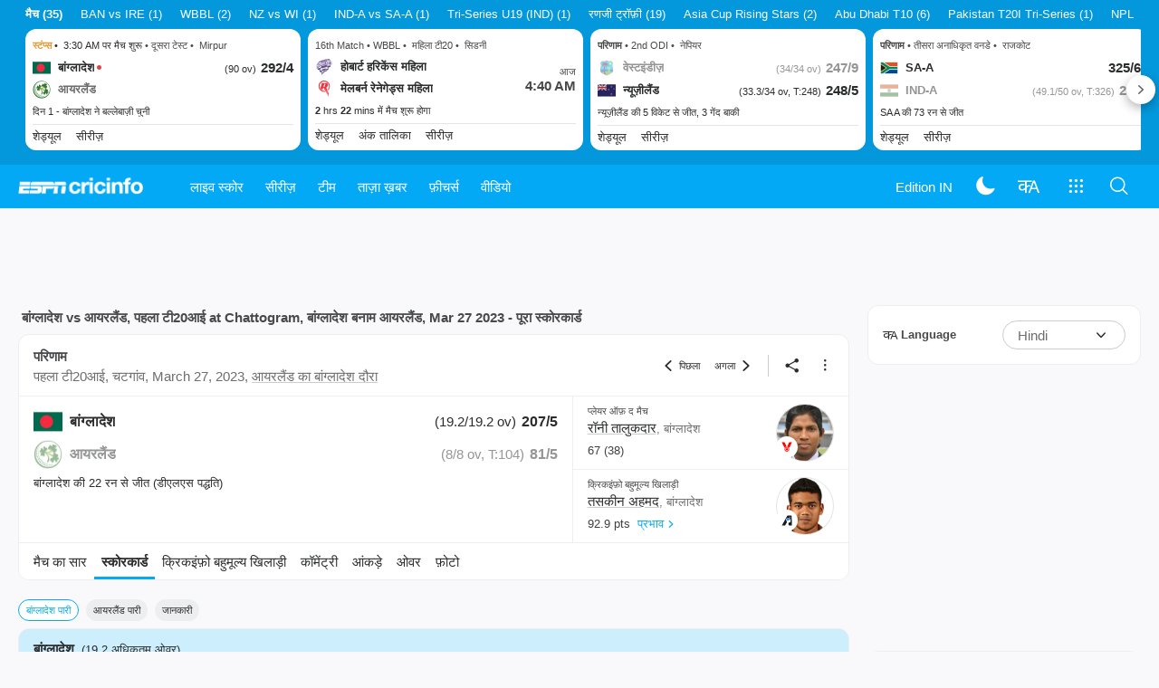

--- FILE ---
content_type: text/html; charset=utf-8
request_url: https://www.espncricinfo.com/hindi/series/ireland-in-bangladesh-2022-23-1355710/bangladesh-vs-ireland-1st-t20i-1355720/full-scorecard
body_size: 89289
content:
<!DOCTYPE html><html lang="hi"><head><meta charSet="utf-8"/><link rel="preconnect" href="https://img1.hscicdn.com" crossorigin="anonymous"/><link rel="preconnect" href="https://dcf.espn.com" crossorigin="anonymous"/><link rel="preload" href="https://wassets.hscicdn.com/static/fonts/CiIcons/ci-icons-v3.6/fonts/icomoon.woff?gencn3" as="font" type="font/woff2" crossorigin="anonymous"/><script type="text/javascript">
          /*! js-cookie v3.0.5 | MIT */
          !function(e,t){"object"==typeof exports&&"undefined"!=typeof module?module.exports=t():"function"==typeof define&&define.amd?define(t):(e="undefined"!=typeof globalThis?globalThis:e||self,function(){var n=e.Cookies,o=e.Cookies=t();o.noConflict=function(){return e.Cookies=n,o}}())}(this,(function(){"use strict";function e(e){for(var t=1;t<arguments.length;t++){var n=arguments[t];for(var o in n)e[o]=n[o]}return e}var t=function t(n,o){function r(t,r,i){if("undefined"!=typeof document){"number"==typeof(i=e({},o,i)).expires&&(i.expires=new Date(Date.now()+864e5*i.expires)),i.expires&&(i.expires=i.expires.toUTCString()),t=encodeURIComponent(t).replace(/%(2[346B]|5E|60|7C)/g,decodeURIComponent).replace(/[()]/g,escape);var c="";for(var u in i)i[u]&&(c+="; "+u,!0!==i[u]&&(c+="="+i[u].split(";")[0]));return document.cookie=t+"="+n.write(r,t)+c}}return Object.create({set:r,get:function(e){if("undefined"!=typeof document&&(!arguments.length||e)){for(var t=document.cookie?document.cookie.split("; "):[],o={},r=0;r<t.length;r++){var i=t[r].split("="),c=i.slice(1).join("=");try{var u=decodeURIComponent(i[0]);if(o[u]=n.read(c,u),e===u)break}catch(e){}}return e?o[e]:o}},remove:function(t,n){r(t,"",e({},n,{expires:-1}))},withAttributes:function(n){return t(this.converter,e({},this.attributes,n))},withConverter:function(n){return t(e({},this.converter,n),this.attributes)}},{attributes:{value:Object.freeze(o)},converter:{value:Object.freeze(n)}})}({read:function(e){return'"'===e[0]&&(e=e.slice(1,-1)),e.replace(/(%[dA-F]{2})+/gi,decodeURIComponent)},write:function(e){return encodeURIComponent(e).replace(/%(2[346BF]|3[AC-F]|40|5[BDE]|60|7[BCD])/g,decodeURIComponent)}},{path:"/"});return t}));
        </script><script type="text/javascript">
            // DATA LAYER CONFIGURATION
            var _dl = {
              site: {
                baseDomain: 'espncricinfo.com',
                site: 'espncricinfo',
                portal: 'sports',
                country: Cookies.get('country') || 'in',
                language: window.location.pathname.startsWith('/hindi') ? 'hi_in' : 'en_us',
                otguid: 'a0595f6d-337b-4be2-8d32-ad0c5e7c829d',
              },
              page: {
                page_url: window.location.href,
                page_title: document.title,
                platform: "web",
              },
              helpersEnabled: true,
              pageViewed: false,
              visitor: {
                swid: Cookies.get('SWID'),
              }
            };

            // SUBSCRIBE AND PUBLISH METHODS
            _dl.subscribe = function(eventName, callback) {
              document.addEventListener("__dataLayer." + eventName, function(e) {
                if (e && e.detail)
                  callback.apply(__dataLayer, e.detail);
              });
            };

            _dl.publish = function(eventName) {
              var args = Array.prototype.splice.apply(arguments, [1, arguments.length]),
              event = new CustomEvent("__dataLayer." + eventName, {
                detail: args || []
              });
              document.dispatchEvent(event);
            };

            // MAKE DATA LAYER GLOBAL
            window.__dataLayer = window.__dataLayer || {};
            Object.assign(window.__dataLayer, _dl);
        </script><script type="text/javascript">
          var appInfoValue = Cookies.get('ci-app');
          var appInfo = null;
          var isApp = false;
          if (appInfoValue) {
            appInfo = JSON.parse(appInfoValue);

            // android || ios
            if (appInfo['pf'] === 'android' || appInfo['pf'] === 'ios') {
              isApp = true;
            }
          }
          window.hsci = window.hsci || {
            consent: {
              region: 'unknown',
              enabled: false,
              taken: true,
            },
            did: null,
            appInfo: appInfo,
            playerV5: true
          };

          // android
          if (window.CleverTap) {
            isApp = true;

          // ios
          } else if (window.webkit && window.webkit.messageHandlers && window.webkit.messageHandlers.clevertap) {
            isApp = true;
          }

          hsci.isApp = isApp;

          //Flutter webview
          window.addEventListener('flutterInAppWebViewPlatformReady', function() {
            // console.log("flutterInAppWebViewPlatformReady done")
            window.isFlutterAppReady = true;
            window.isApp = true;
          });


          hsci.injectScript = function(src, opts) {
            (function() {
              var script = document.createElement("script");
              script.type = "text/javascript";
              script.async = false;
              script.src = src;
              if(opts && typeof opts.id !== "undefined") script.id = opts.id;
              if(opts && typeof opts.async !== "undefined") script.async = opts.async;
              if(opts && typeof opts.defer !== "undefined") script.defer = opts.defer;
              var s = document.getElementsByTagName('script')[0];
              s.parentNode.insertBefore(script, s);
            })();
          };
        </script><script type="text/javascript">
          hsci.consent.region = Cookies.get('region');
          hsci.consent.country = Cookies.get('country');

          // Faiyaz - emea region is added for exisiting users with the same region cookie.
          hsci.consent.enabled = hsci.isApp ? false : hsci.consent.region === 'gdpr' || hsci.consent.region === 'emea' || hsci.consent.region === 'ccpa';

          function handler() {
            // ensighten script is loaded and consent is taken so unblock
            window.yett.unblock();

            if(!hsci.isApp && window.hsci.playerV5) {
              // Data Layer Integration
              document.dispatchEvent(new Event("dataLayerReady"));
              window.__dataLayer.publish('pageView');
            }
          }

          // Faiyaz - emea region is added for exisiting users with the same region cookie.
          if(hsci.consent.enabled) {

            //disable integration scripts
            window.YETT_BLACKLIST = [
              /www\.googletagmanager\.com/,
              /d2r1yp2w7bby2u\.cloudfront\.net/,
              /at-.*?\.js/,
              /omniture-.*?\.js/,
              /prebid.*?\.js/,
              /sb\.scorecardresearch\.com/,
              /cdn\.taboola\.com/,
              /jsc\.mgid\.com/
            ];

            // This is required for ccpa region also
            document.addEventListener('tms.ready', handler);
            document.addEventListener('onetrust.consent.loaded', handler);

            if (hsci.consent.region === 'gdpr' || hsci.consent.region === 'emea' || hsci.consent.region === 'ccpa') {
              var _alertBox1 = Cookies.get('OptanonConsentAlertBoxClosed');
              var _alertBox2 = Cookies.get('OptanonAlertBoxClosed');
              hsci.consent.taken = _alertBox1 !== undefined || _alertBox2 !== undefined;

              window.addEventListener('consent.onetrust', function(e) {
                // Check if __tcfapi is ready to detect event on close
                // @ts-ignore
                if (window.__tcfapi) {
                  __tcfapi('getTCData', 2, function(tcData, success) {
                    if (success) {
                      if (tcData.eventStatus === 'useractioncomplete') {
                        window.location.reload();
                      }
                    }
                  });
                }
              });
            }

          } else {
            // for non gdpr regions do not load following scipt upfront load after window load
            window.YETT_BLACKLIST = [
              /d2r1yp2w7bby2u\.cloudfront\.net/,
              /omniture-.*?\.js/,
              /at-.*?\.js/,
              /cdn\.taboola\.com/,
              /jsc\.mgid\.com/
            ];

            if(hsci.isApp) {
              window.addEventListener('DOMContentLoaded', function(event) {
                window.yett.unblock();
              });
            } else {
              document.addEventListener('tms.ready', handler);
              document.addEventListener('onetrust.consent.loaded', handler);
            }
          }
        </script><script type="text/javascript">!function(t,e){"object"==typeof exports&&"undefined"!=typeof module?e(exports):"function"==typeof define&&define.amd?define(["exports"],e):e((t=t||self).yett={})}(this,function(t){"use strict";function o(e,t){return e&&(!t||t!==s)&&(!a.blacklist||a.blacklist.some(function(t){return t.test(e)}))&&(!a.whitelist||a.whitelist.every(function(t){return!t.test(e)}))}function l(t){var e=t.getAttribute("src");return a.blacklist&&a.blacklist.every(function(t){return!t.test(e)})||a.whitelist&&a.whitelist.some(function(t){return t.test(e)})}var s="javascript/blocked",a={blacklist:window.YETT_BLACKLIST,whitelist:window.YETT_WHITELIST},u={blacklisted:[]},f=new MutationObserver(function(t){for(var e=0;e<t.length;e++)for(var i=t[e].addedNodes,n=function(t){var n=i[t];if(1===n.nodeType&&"SCRIPT"===n.tagName){var e=n.src,r=n.type;if(o(e,r)){u.blacklisted.push(n.cloneNode()),n.type=s;n.addEventListener("beforescriptexecute",function t(e){n.getAttribute("type")===s&&e.preventDefault(),n.removeEventListener("beforescriptexecute",t)}),n.parentElement&&n.parentElement.removeChild(n)}}},r=0;r<i.length;r++)n(r)});f.observe(document.documentElement,{childList:!0,subtree:!0});var c=document.createElement;function p(t){return function(t){if(Array.isArray(t)){for(var e=0,n=new Array(t.length);e<t.length;e++)n[e]=t[e];return n}}(t)||function(t){if(Symbol.iterator in Object(t)||"[object Arguments]"===Object.prototype.toString.call(t))return Array.from(t)}(t)||function(){throw new TypeError("Invalid attempt to spread non-iterable instance")}()}document.createElement=function(){for(var t=arguments.length,e=new Array(t),n=0;n<t;n++)e[n]=arguments[n];if("script"!==e[0].toLowerCase())return c.bind(document).apply(void 0,e);var r=c.bind(document).apply(void 0,e),i=r.setAttribute.bind(r);return Object.defineProperties(r,{src:{get:function(){var t=r.getAttribute("src");return t&&0===t.indexOf("//")?document.location.protocol+t:t||""},set:function(t){return o(t,r.type)&&i("type",s),i("src",t),!0}},type:{set:function(t){var e=o(r.src,r.type)?s:t;return i("type",e),!0}}}),r.setAttribute=function(t,e){"type"===t||"src"===t?r[t]=e:HTMLScriptElement.prototype.setAttribute.call(r,t,e)},r};var d=new RegExp("[|\\{}()[\\]^$+*?.]","g");t.unblock=function(){for(var t=arguments.length,n=new Array(t),e=0;e<t;e++)n[e]=arguments[e];n.length<1?(a.blacklist=[],a.whitelist=[]):(a.blacklist&&(a.blacklist=a.blacklist.filter(function(e){return n.every(function(t){return"string"==typeof t?!e.test(t):t instanceof RegExp?e.toString()!==t.toString():void 0})})),a.whitelist&&(a.whitelist=[].concat(p(a.whitelist),p(n.map(function(e){if("string"==typeof e){var n=".*"+e.replace(d,"\$&")+".*";if(a.whitelist.every(function(t){return t.toString()!==n.toString()}))return new RegExp(n)}else if(e instanceof RegExp&&a.whitelist.every(function(t){return t.toString()!==e.toString()}))return e;return null}).filter(Boolean)))));for(var r=document.querySelectorAll('script[type="'.concat(s,'"]')),i=0;i<r.length;i++){var o=r[i];l(o)&&(o.type="application/javascript",u.blacklisted.push(o),o.parentElement.removeChild(o))}var c=0;p(u.blacklisted).forEach(function(t,e){if(l(t)){var n=document.createElement("script");n.setAttribute("src",t.src),n.setAttribute("type","application/javascript"),document.head.appendChild(n),u.blacklisted.splice(e-c,1),c++}}),a.blacklist&&a.blacklist.length<1&&f.disconnect()},Object.defineProperty(t,"__esModule",{value:!0})});</script><script type="text/javascript">
            if(!hsci.isApp) {
                hsci.injectScript('//dcf.espn.com/TWDC-DTCI/prod/Bootstrap.js', {async: true});
            }
          </script><script type="text/javascript">window.googletag = window.googletag || {cmd: []};
          window.pbjs = window.pbjs || {que: []};
          window._taboola = window._taboola || [];
          window._outbrain = window._outbrain || [];
        </script><meta name="viewport" content="width=device-width, initial-scale=1.0, maximum-scale=1.0, user-scalable=0"/><link rel="manifest" href="/static/json/manifest.json"/><link rel="shortcut icon" type="image/x-icon" href="https://wassets.hscicdn.com/static/images/favicon.ico"/><link href="https://wassets.hscicdn.com/static/images/iphone5_splash.png" media="(device-width: 320px) and (device-height: 568px) and (-webkit-device-pixel-ratio: 2)" rel="apple-touch-startup-image"/><link href="https://wassets.hscicdn.com/static/images/iphone6_splash.png" media="(device-width: 375px) and (device-height: 667px) and (-webkit-device-pixel-ratio: 2)" rel="apple-touch-startup-image"/><link href="https://wassets.hscicdn.com/static/images/iphoneplus_splash.png" media="(device-width: 621px) and (device-height: 1104px) and (-webkit-device-pixel-ratio: 3)" rel="apple-touch-startup-image"/><link href="https://wassets.hscicdn.com/static/images/iphonex_splash.png" media="(device-width: 375px) and (device-height: 812px) and (-webkit-device-pixel-ratio: 3)" rel="apple-touch-startup-image"/><link href="https://wassets.hscicdn.com/static/images/iphonexr_splash.png" media="(device-width: 414px) and (device-height: 896px) and (-webkit-device-pixel-ratio: 2)" rel="apple-touch-startup-image"/><link href="https://wassets.hscicdn.com/static/images/iphonexsmax_splash.png" media="(device-width: 414px) and (device-height: 896px) and (-webkit-device-pixel-ratio: 3)" rel="apple-touch-startup-image"/><link href="https://wassets.hscicdn.com/static/images/ipad_splash.png" media="(device-width: 768px) and (device-height: 1024px) and (-webkit-device-pixel-ratio: 2)" rel="apple-touch-startup-image"/><link href="https://wassets.hscicdn.com/static/images/ipadpro1_splash.png" media="(device-width: 834px) and (device-height: 1112px) and (-webkit-device-pixel-ratio: 2)" rel="apple-touch-startup-image"/><link href="https://wassets.hscicdn.com/static/images/ipadpro3_splash.png" media="(device-width: 834px) and (device-height: 1194px) and (-webkit-device-pixel-ratio: 2)" rel="apple-touch-startup-image"/><link href="https://wassets.hscicdn.com/static/images/ipadpro2_splash.png" media="(device-width: 1024px) and (device-height: 1366px) and (-webkit-device-pixel-ratio: 2)" rel="apple-touch-startup-image"/><meta name="mobile-web-app-capable" content="yes"/><meta name="apple-mobile-web-app-title" content="ESPN Cricinfo"/><meta name="apple-mobile-web-app-status-bar-style" content="black"/><meta name="theme-color" content="#03a9f4"/><link rel="apple-touch-icon" sizes="72x72" href="https://wassets.hscicdn.com/static/images/ios-72.png" type="image/png"/><link rel="apple-touch-icon" sizes="120x120" href="https://wassets.hscicdn.com/static/images/ios-120.png" type="image/png"/><link rel="apple-touch-icon" sizes="144x144" href="https://wassets.hscicdn.com/static/images/ios-144.png" type="image/png"/><link rel="apple-touch-icon" sizes="180x180" href="https://wassets.hscicdn.com/static/images/ios-180.png" type="image/png"/><title lang="hi">क्रिकेट स्कोरकार्ड - बांग्लादेश vs आयरलैंड पहला टी20आई, बांग्लादेश बनाम आयरलैंड 2022/23 | स्कोर रिपोर्ट</title><meta name="title" content="क्रिकेट स्कोरकार्ड - बांग्लादेश vs आयरलैंड पहला टी20आई, बांग्लादेश बनाम आयरलैंड 2022/23 | स्कोर रिपोर्ट"/><meta name="description" content="बांग्लादेश vs आयरलैंड पहला टी20आई की क्रिकेट स्कोरकार्ड, मैच कमेंट्री, आँकड़े, और मैच के नतीजे। देखें बांग्लादेश vs आयरलैंड मैच क्रिकेट स्कोरकार्ड ESPNcricinfo पर|"/><meta name="keywords" content="क्रिकेट स्कोरकार्ड,क्रिकेट स्कोरबोर्ड,रिपोर्ट,खिलाड़ी,खिलाड़ी,खिलाड़ी"/><meta name="robots" content="index,follow, max-snippet:-1, max-video-preview:-1, max-image-preview:large"/><meta name="googlebot" content="index,follow, max-snippet:-1, max-video-preview:-1, max-image-preview:large"/><link rel="canonical" href="https://www.espncricinfo.com/hindi/series/ireland-in-bangladesh-2022-23-1355710/bangladesh-vs-ireland-1st-t20i-1355720/full-scorecard"/><link rel="alternate" href="https://www.espncricinfo.com/hindi/series/ireland-in-bangladesh-2022-23-1355710/bangladesh-vs-ireland-1st-t20i-1355720/full-scorecard" hrefLang="hi"/><link rel="alternate" href="https://www.espncricinfo.com/tamil/series/ireland-in-bangladesh-2022-23-1355710/bangladesh-vs-ireland-1st-t20i-1355720/full-scorecard" hrefLang="ta"/><link rel="alternate" href="https://www.espncricinfo.com/series/ireland-in-bangladesh-2022-23-1355710/bangladesh-vs-ireland-1st-t20i-1355720/full-scorecard" hrefLang="en"/><link rel="alternate" href="https://www.espncricinfo.com/series/ireland-in-bangladesh-2022-23-1355710/bangladesh-vs-ireland-1st-t20i-1355720/full-scorecard" hrefLang="x-default"/><meta property="og:site_name" content="ESPNcricinfo"/><meta property="og:type" content="website"/><meta property="og:title" content="क्रिकेट स्कोरकार्ड - बांग्लादेश vs आयरलैंड पहला टी20आई, बांग्लादेश बनाम आयरलैंड 2022/23 | स्कोर रिपोर्ट"/><meta property="og:description" content="बांग्लादेश vs आयरलैंड पहला टी20आई की क्रिकेट स्कोरकार्ड, मैच कमेंट्री, आँकड़े, और मैच के नतीजे। देखें बांग्लादेश vs आयरलैंड मैच क्रिकेट स्कोरकार्ड ESPNcricinfo पर|"/><meta property="og:image" content="https://www.espncricinfo.com/static/images/espncricinfo-og.png"/><meta property="og:url" content="https://www.espncricinfo.com/hindi/series/ireland-in-bangladesh-2022-23-1355710/bangladesh-vs-ireland-1st-t20i-1355720/full-scorecard"/><meta property="fb:app_id" content="260890547115"/><meta property="fb:pages" content="104266592953439"/><meta name="twitter:site" content="@espncricinfo"/><meta name="twitter:card" content="summary_large_image"/><meta name="twitter:app:name:iphone" content="ESPNcricinfo"/><meta name="twitter:app:id:iphone" content="417408017"/><meta name="twitter:app:name:googleplay" content="ESPNcricinfo"/><meta name="twitter:app:id:googleplay" content="com.july.cricinfo"/><meta name="twitter:title" content="क्रिकेट स्कोरकार्ड - बांग्लादेश vs आयरलैंड पहला टी20आई, बांग्लादेश बनाम आयरलैंड 2022/23 | स्कोर रिपोर्ट"/><meta name="twitter:description" content="बांग्लादेश vs आयरलैंड पहला टी20आई की क्रिकेट स्कोरकार्ड, मैच कमेंट्री, आँकड़े, और मैच के नतीजे। देखें बांग्लादेश vs आयरलैंड मैच क्रिकेट स्कोरकार्ड ESPNcricinfo पर|"/><meta name="twitter:image" content="https://www.espncricinfo.com/static/images/espncricinfo-og.png"/><meta itemProp="name" content="क्रिकेट स्कोरकार्ड - बांग्लादेश vs आयरलैंड पहला टी20आई, बांग्लादेश बनाम आयरलैंड 2022/23 | स्कोर रिपोर्ट"/><meta itemProp="description" content="बांग्लादेश vs आयरलैंड पहला टी20आई की क्रिकेट स्कोरकार्ड, मैच कमेंट्री, आँकड़े, और मैच के नतीजे। देखें बांग्लादेश vs आयरलैंड मैच क्रिकेट स्कोरकार्ड ESPNcricinfo पर|"/><meta itemProp="image" content="https://www.espncricinfo.com/static/images/espncricinfo-og.png"/><meta itemProp="publisher" content="ESPNcricinfo"/><meta itemProp="url" content="https://www.espncricinfo.com/hindi/series/ireland-in-bangladesh-2022-23-1355710/bangladesh-vs-ireland-1st-t20i-1355720/full-scorecard"/><meta itemProp="editor" content="ESPNcricinfo"/><meta itemProp="headline" content="क्रिकेट स्कोरकार्ड - बांग्लादेश vs आयरलैंड पहला टी20आई, बांग्लादेश बनाम आयरलैंड 2022/23 | स्कोर रिपोर्ट"/><meta itemProp="sourceOrganization" content="ESPN Digital Media Pvt Ltd"/><meta itemProp="keywords" content="क्रिकेट स्कोरकार्ड,क्रिकेट स्कोरबोर्ड,रिपोर्ट,खिलाड़ी,खिलाड़ी,खिलाड़ी"/><script type="application/ld+json">{"@context":"https://schema.org","@type":"Organization","name":"ESPN Digital Media Private Limited","url":"https://www.espncricinfo.com","logo":"/static/images/espncricinfo-logo-full.png","address":{"@type":"PostalAddress","streetAddress":"Ground Floor, Embassy Golf Links Business Park, Cherry Hills, Intermediate Ring Road, Domlur","addressLocality":"Bangalore","addressRegion":"India","postalCode":"560071","Telephone":"+91-080-68479700"},"sameAs":["https://www.facebook.com/Cricinfo","https://twitter.com/ESPNcricinfo","https://www.youtube.com/espncricinfo"]}</script><script type="application/ld+json">{"@context":"https://schema.org","@graph":[{"@context":"https://schema.org","@type":"SiteNavigationElement","@id":"#nav-item","name":"लाइव स्कोर","url":"https://www.espncricinfo.com/hindi/live-cricket-score"},{"@context":"https://schema.org","@type":"SiteNavigationElement","@id":"#nav-item","name":"सभी मैच देखें","url":"https://www.espncricinfo.com/hindi/live-cricket-score"},{"@context":"https://schema.org","@type":"SiteNavigationElement","@id":"#nav-item","name":"आगामी","url":"https://www.espncricinfo.com/hindi/live-cricket-match-schedule-fixtures"},{"@context":"https://schema.org","@type":"SiteNavigationElement","@id":"#nav-item","name":"परिणाम","url":"https://www.espncricinfo.com/hindi/live-cricket-match-results"},{"@context":"https://schema.org","@type":"SiteNavigationElement","@id":"#nav-item","name":"सीरीज़","url":"https://www.espncricinfo.com/cricket-fixtures"},{"@context":"https://schema.org","@type":"SiteNavigationElement","@id":"#nav-item","name":"भारत vs साउथ अफ़्रीका","url":"https://www.espncricinfo.com/hindi/series/south-africa-in-india-2025-26-1479563"},{"@context":"https://schema.org","@type":"SiteNavigationElement","@id":"#nav-item","name":"The Ashes","url":"https://www.espncricinfo.com/hindi/series/the-ashes-2025-26-1455609"},{"@context":"https://schema.org","@type":"SiteNavigationElement","@id":"#nav-item","name":"WBBL 2025","url":"https://www.espncricinfo.com/hindi/series/women-s-big-bash-league-2025-26-1490537"},{"@context":"https://schema.org","@type":"SiteNavigationElement","@id":"#nav-item","name":"भारत ए vs दक्षिण अफ़्रीका ए","url":"https://www.espncricinfo.com/hindi/series/south-africa-a-in-india-2025-26-1488254"},{"@context":"https://schema.org","@type":"SiteNavigationElement","@id":"#nav-item","name":"विश्व टेस्ट चैंपियनशिप","url":"https://www.espncricinfo.com/hindi/series/icc-world-test-championship-2025-2027-1472510"},{"@context":"https://schema.org","@type":"SiteNavigationElement","@id":"#nav-item","name":"भविष्य के सीरीज़","url":"https://www.espncricinfo.com/ci/content/match/fixtures_futures.html"},{"@context":"https://schema.org","@type":"SiteNavigationElement","@id":"#nav-item","name":"आर्काइव्स","url":"https://www.espncricinfo.com/ci/engine/series/index.html"},{"@context":"https://schema.org","@type":"SiteNavigationElement","@id":"#nav-item","name":"टीम","url":"https://www.espncricinfo.com/team"},{"@context":"https://schema.org","@type":"SiteNavigationElement","@id":"#nav-item","name":"ऑस्ट्रेलिया","url":"https://www.espncricinfo.com/hindi/team/australia-2"},{"@context":"https://schema.org","@type":"SiteNavigationElement","@id":"#nav-item","name":"अफ़ग़ानिस्तान","url":"https://www.espncricinfo.com/hindi/team/afghanistan-40"},{"@context":"https://schema.org","@type":"SiteNavigationElement","@id":"#nav-item","name":"बांग्लादेश","url":"https://www.espncricinfo.com/hindi/team/bangladesh-25"},{"@context":"https://schema.org","@type":"SiteNavigationElement","@id":"#nav-item","name":"आयरलैंड","url":"https://www.espncricinfo.com/hindi/team/ireland-29"},{"@context":"https://schema.org","@type":"SiteNavigationElement","@id":"#nav-item","name":"इंग्लैंड","url":"https://www.espncricinfo.com/hindi/team/england-1"},{"@context":"https://schema.org","@type":"SiteNavigationElement","@id":"#nav-item","name":"नामीबिया","url":"https://www.espncricinfo.com/hindi/team/namibia-28"},{"@context":"https://schema.org","@type":"SiteNavigationElement","@id":"#nav-item","name":"भारत","url":"https://www.espncricinfo.com/hindi/team/india-6"},{"@context":"https://schema.org","@type":"SiteNavigationElement","@id":"#nav-item","name":"नेपाल","url":"https://www.espncricinfo.com/hindi/team/nepal-33"},{"@context":"https://schema.org","@type":"SiteNavigationElement","@id":"#nav-item","name":"न्यूज़ीलैंड","url":"https://www.espncricinfo.com/hindi/team/new-zealand-5"},{"@context":"https://schema.org","@type":"SiteNavigationElement","@id":"#nav-item","name":"नीदरलैंड्स","url":"https://www.espncricinfo.com/hindi/team/netherlands-15"},{"@context":"https://schema.org","@type":"SiteNavigationElement","@id":"#nav-item","name":"पाकिस्तान","url":"https://www.espncricinfo.com/hindi/team/pakistan-7"},{"@context":"https://schema.org","@type":"SiteNavigationElement","@id":"#nav-item","name":"ओमान","url":"https://www.espncricinfo.com/hindi/team/oman-37"},{"@context":"https://schema.org","@type":"SiteNavigationElement","@id":"#nav-item","name":"साउथ अफ़्रीका","url":"https://www.espncricinfo.com/hindi/team/south-africa-3"},{"@context":"https://schema.org","@type":"SiteNavigationElement","@id":"#nav-item","name":"पीएनजी","url":"https://www.espncricinfo.com/hindi/team/papua-new-guinea-20"},{"@context":"https://schema.org","@type":"SiteNavigationElement","@id":"#nav-item","name":"श्रीलंका","url":"https://www.espncricinfo.com/hindi/team/sri-lanka-8"},{"@context":"https://schema.org","@type":"SiteNavigationElement","@id":"#nav-item","name":"स्कॉटलैंड","url":"https://www.espncricinfo.com/hindi/team/scotland-30"},{"@context":"https://schema.org","@type":"SiteNavigationElement","@id":"#nav-item","name":"वेस्टइंडीज़","url":"https://www.espncricinfo.com/hindi/team/west-indies-4"},{"@context":"https://schema.org","@type":"SiteNavigationElement","@id":"#nav-item","name":"यूएई","url":"https://www.espncricinfo.com/hindi/team/united-arab-emirates-27"},{"@context":"https://schema.org","@type":"SiteNavigationElement","@id":"#nav-item","name":"ज़िम्बाब्वे","url":"https://www.espncricinfo.com/hindi/team/zimbabwe-9"},{"@context":"https://schema.org","@type":"SiteNavigationElement","@id":"#nav-item","name":"यूएसए","url":"https://www.espncricinfo.com/hindi/team/united-states-of-america-11"},{"@context":"https://schema.org","@type":"SiteNavigationElement","@id":"#nav-item","name":"ताज़ा ख़बर","url":"https://www.espncricinfo.com/hindi/cricket-news"},{"@context":"https://schema.org","@type":"SiteNavigationElement","@id":"#nav-item","name":"ताज़ा ख़बर","url":"https://www.espncricinfo.com/hindi/cricket-news"},{"@context":"https://schema.org","@type":"SiteNavigationElement","@id":"#nav-item","name":"फ़ीचर्स","url":"https://www.espncricinfo.com/hindi/cricket-features"},{"@context":"https://schema.org","@type":"SiteNavigationElement","@id":"#nav-item","name":"फ़ीचर्स होम","url":"https://www.espncricinfo.com/hindi/cricket-features"},{"@context":"https://schema.org","@type":"SiteNavigationElement","@id":"#nav-item","name":"वीडियो","url":"https://www.espncricinfo.com/hindi/cricket-videos/latest"},{"@context":"https://schema.org","@type":"SiteNavigationElement","@id":"#nav-item","name":"वीडियोज़ होम","url":"https://www.espncricinfo.com/hindi/cricket-videos/latest"},{"@context":"https://schema.org","@type":"SiteNavigationElement","@id":"#nav-item","name":"टाइम आउट हिंदी","url":"https://www.espncricinfo.com/cricket-videos/genre/t20-time-out-hindi-236"},{"@context":"https://schema.org","@type":"SiteNavigationElement","@id":"#nav-item","name":"हां या ना","url":"https://www.espncricinfo.com/cricket-videos/genre/haan-ya-naa-247"},{"@context":"https://schema.org","@type":"SiteNavigationElement","@id":"#nav-item","name":"मैच डे हिंदी","url":"https://www.espncricinfo.com/cricket-videos/genre/match-day-hindi-281"},{"@context":"https://schema.org","@type":"SiteNavigationElement","@id":"#nav-item","name":"क्या खोया क्या पाया","url":"https://www.espncricinfo.com/cricket-videos/genre/kya-khoya-kya-paaya-292"}]}</script><script type="application/ld+json">{"@context":"https://schema.org","@type":"WebPage","name":"क्रिकेट स्कोरकार्ड - बांग्लादेश vs आयरलैंड पहला टी20आई, बांग्लादेश बनाम आयरलैंड 2022/23 | स्कोर रिपोर्ट","description":"बांग्लादेश vs आयरलैंड पहला टी20आई की क्रिकेट स्कोरकार्ड, मैच कमेंट्री, आँकड़े, और मैच के नतीजे। देखें बांग्लादेश vs आयरलैंड मैच क्रिकेट स्कोरकार्ड ESPNcricinfo पर|","url":"https://www.espncricinfo.com/hindi/series/ireland-in-bangladesh-2022-23-1355710/bangladesh-vs-ireland-1st-t20i-1355720/full-scorecard","publisher":{"@type":"Organization","name":"ESPN Digital Media Private Limited","url":"https://www.espncricinfo.com","logo":{"@type":"ImageObject","contentUrl":"/static/images/espncricinfo-logo-full.png"}}}</script><script type="application/ld+json">{"@context":"https://schema.org","@type":"SportsEvent","name":"बांग्लादेश vs आयरलैंड Cricket Scorecard, पहला टी20आई at Chattogram, March 27, 2023","description":"Get cricket scorecard of पहला टी20आई,  बांग्लादेश vs आयरलैंड, बांग्लादेश बनाम आयरलैंड 2022/23 at ज़हूर अहमद चौधरी स्टेडियम, चटगांव dated March 27, 2023.","startDate":"2023-03-27T08:00:00+00:00","endDate":"2023-03-27T00:00:00+00:00","eventStatus":"परिणाम","location":{"@type":"Place","name":"ज़हूर अहमद चौधरी स्टेडियम, चटगांव","address":"Chattogram"},"homeTeam":{"@type":"SportsTeam","name":"बांग्लादेश"},"awayTeam":{"@type":"SportsTeam","name":"आयरलैंड"}}</script><meta name="next-head-count" content="73"/><link data-next-font="" rel="preconnect" href="/" crossorigin="anonymous"/><link rel="preload" href="https://wassets.hscicdn.com/_next/static/css/252021821c8ffba3.css" as="style"/><link rel="stylesheet" href="https://wassets.hscicdn.com/_next/static/css/252021821c8ffba3.css" data-n-g=""/><noscript data-n-css=""></noscript><script defer="" nomodule="" src="https://wassets.hscicdn.com/_next/static/chunks/polyfills-78c92fac7aa8fdd8.js"></script><script defer="" src="https://wassets.hscicdn.com/_next/static/chunks/CiLanguageHindi.46d68e468b5358db.js"></script><script defer="" src="https://wassets.hscicdn.com/_next/static/chunks/4657.abcb2e5936dfe1d8.js"></script><script src="https://wassets.hscicdn.com/_next/static/chunks/webpack-4168c162ad3f4719.js" defer=""></script><script src="https://wassets.hscicdn.com/_next/static/chunks/framework-70f95e8fb8fe7028.js" defer=""></script><script src="https://wassets.hscicdn.com/_next/static/chunks/main-46c7eef8fbc39f54.js" defer=""></script><script src="https://wassets.hscicdn.com/_next/static/chunks/pages/_app-b65d51ca2b2ed61a.js" defer=""></script><script src="https://wassets.hscicdn.com/_next/static/chunks/2024-d083a4536cc32940.js" defer=""></script><script src="https://wassets.hscicdn.com/_next/static/chunks/9515-ea150dbf5171c32e.js" defer=""></script><script src="https://wassets.hscicdn.com/_next/static/chunks/613-269ef29b3ffb6db1.js" defer=""></script><script src="https://wassets.hscicdn.com/_next/static/chunks/497-a5ff636093bd0121.js" defer=""></script><script src="https://wassets.hscicdn.com/_next/static/chunks/3487-48a481c91742c880.js" defer=""></script><script src="https://wassets.hscicdn.com/_next/static/chunks/3903-b4e0c3f39a6cecb3.js" defer=""></script><script src="https://wassets.hscicdn.com/_next/static/chunks/2682-bfebc435f38573c3.js" defer=""></script><script src="https://wassets.hscicdn.com/_next/static/chunks/5389-301b46f950fd3909.js" defer=""></script><script src="https://wassets.hscicdn.com/_next/static/chunks/7599-c02b324b513f8e73.js" defer=""></script><script src="https://wassets.hscicdn.com/_next/static/chunks/375-db85d152e0ff815b.js" defer=""></script><script src="https://wassets.hscicdn.com/_next/static/chunks/9058-8319fe6e711d28bf.js" defer=""></script><script src="https://wassets.hscicdn.com/_next/static/chunks/2463-98212af2bc8611dc.js" defer=""></script><script src="https://wassets.hscicdn.com/_next/static/chunks/5828-cc4b4fc83095aeb1.js" defer=""></script><script src="https://wassets.hscicdn.com/_next/static/chunks/4013-9195e3ef99f4fdbc.js" defer=""></script><script src="https://wassets.hscicdn.com/_next/static/chunks/916-7cd5e086411e1530.js" defer=""></script><script src="https://wassets.hscicdn.com/_next/static/chunks/pages/match/CiMatchScorecardPage-3f3495362597d562.js" defer=""></script><script src="https://wassets.hscicdn.com/_next/static/YzvaFaqC9ZK9vZabjggN-/_buildManifest.js" defer=""></script><script src="https://wassets.hscicdn.com/_next/static/YzvaFaqC9ZK9vZabjggN-/_ssgManifest.js" defer=""></script></head><body><div id="__next"><style>@font-face {
  font-family: 'NotoSansDevanagariUI-Regular';
  src: url('/static/fonts/NotoSansDevanagariUI/NotoSansDevanagariUI-Regular.ttf') format('ttf');
  font-weight: normal;
  font-style: normal;
  font-display: swap;
}

@font-face {
  font-family: 'NotoSansDevanagariUI-Medium';
  src: url('/static/fonts/NotoSansDevanagariUI/NotoSansDevanagariUI-Medium.ttf') format('ttf');
  font-weight: normal;
  font-style: normal;
  font-display: swap;
}

@font-face {
  font-family: 'NotoSansDevanagariUI-Bold';
  src: url('/static/fonts/NotoSansDevanagariUI/NotoSansDevanagariUI-Bold.ttf') format('ttf');
  font-weight: bold;
  font-style: normal;
  font-display: swap;
}

body {
  font-family: NotoSansDevanagariUI-Regular, Arial, Noto Sans, sans-serif;
}
.ds-font-regular {
  font-family: NotoSansDevanagariUI-Regular, Arial, Noto Sans, sans-serif;
}
.ds-font-medium {
  font-family: NotoSansDevanagariUI-Medium, Arial, Noto Sans, sans-serif;
}
.ds-font-bold {
  font-family: NotoSansDevanagariUI-Bold, Arial, Noto Sans, sans-serif;
}
</style><script>
    (function() {
      let theme = window?.localStorage?.getItem('ci-theme-preference') || 'LIGHT';

      // check ci-app-theme cookie required for native app theme support
      const appTheme = Cookies.get('ci_app_theme') || Cookies.get('ci-app-theme');

      if(appTheme) {
        theme = appTheme;
        window.hsciapp = { theme: appTheme };
      }

      if (theme === 'DARK') {
        document.body.dataset.colorTheme = 'dark';
      }

    })()
  </script><noscript><iframe src="//www.googletagmanager.com/ns.html?id=GTM-M2X5VXQ" height="0" width="0" style="display:none;visibility:hidden;"></iframe></noscript><section id="pane-main" class=""><section id="main-container"><aside class="ad-placeholder overlay ad-overlay-36878"></aside><div class="ds-pb-4 ds-min-h-[182px] ds-bg-fill-hsb ds-pt-2"><div class="lg:ds-container lg:ds-mx-auto lg:ds-px-5"><div class="ds-relative ds-w-full ds-scrollbar-hide ds-px-2 ds-flex ds-bg-transparent ds-overflow-x-auto ds-scrollbar-hide"><div class="ds-flex ds-flex-row ds-w-full ds-overflow-x-auto ds-scrollbar-hide ds-overflow-y-hidden"><div class="ds-shrink-0 ds-mr-5 last:ds-mr-0"><div class="ds-cursor-pointer ds-flex ds-justify-center ds-h-4"><span class="ds-text-tight-s ds-font-bold ds-flex ds-justify-center ds-items-center ds-cursor-pointer ds-flex-1 ds-text-raw-white ds-tab-active"><span>मैच<!-- --> <span>(<!-- -->35<!-- -->)</span></span></span></div></div><div class="ds-shrink-0 ds-mr-5 last:ds-mr-0"><div class="ds-cursor-pointer ds-flex ds-justify-center ds-h-4"><span class="ds-text-tight-s ds-font-regular ds-flex ds-justify-center ds-items-center ds-cursor-pointer ds-flex-1 ds-text-raw-white"><span>BAN vs IRE<!-- --> <span>(<!-- -->1<!-- -->)</span></span></span></div></div><div class="ds-shrink-0 ds-mr-5 last:ds-mr-0"><div class="ds-cursor-pointer ds-flex ds-justify-center ds-h-4"><span class="ds-text-tight-s ds-font-regular ds-flex ds-justify-center ds-items-center ds-cursor-pointer ds-flex-1 ds-text-raw-white"><span>WBBL<!-- --> <span>(<!-- -->2<!-- -->)</span></span></span></div></div><div class="ds-shrink-0 ds-mr-5 last:ds-mr-0"><div class="ds-cursor-pointer ds-flex ds-justify-center ds-h-4"><span class="ds-text-tight-s ds-font-regular ds-flex ds-justify-center ds-items-center ds-cursor-pointer ds-flex-1 ds-text-raw-white"><span>NZ vs WI<!-- --> <span>(<!-- -->1<!-- -->)</span></span></span></div></div><div class="ds-shrink-0 ds-mr-5 last:ds-mr-0"><div class="ds-cursor-pointer ds-flex ds-justify-center ds-h-4"><span class="ds-text-tight-s ds-font-regular ds-flex ds-justify-center ds-items-center ds-cursor-pointer ds-flex-1 ds-text-raw-white"><span>IND-A vs SA-A<!-- --> <span>(<!-- -->1<!-- -->)</span></span></span></div></div><div class="ds-shrink-0 ds-mr-5 last:ds-mr-0"><div class="ds-cursor-pointer ds-flex ds-justify-center ds-h-4"><span class="ds-text-tight-s ds-font-regular ds-flex ds-justify-center ds-items-center ds-cursor-pointer ds-flex-1 ds-text-raw-white"><span>Tri-Series U19 (IND)<!-- --> <span>(<!-- -->1<!-- -->)</span></span></span></div></div><div class="ds-shrink-0 ds-mr-5 last:ds-mr-0"><div class="ds-cursor-pointer ds-flex ds-justify-center ds-h-4"><span class="ds-text-tight-s ds-font-regular ds-flex ds-justify-center ds-items-center ds-cursor-pointer ds-flex-1 ds-text-raw-white"><span>रणजी ट्रॉफ़ी<!-- --> <span>(<!-- -->19<!-- -->)</span></span></span></div></div><div class="ds-shrink-0 ds-mr-5 last:ds-mr-0"><div class="ds-cursor-pointer ds-flex ds-justify-center ds-h-4"><span class="ds-text-tight-s ds-font-regular ds-flex ds-justify-center ds-items-center ds-cursor-pointer ds-flex-1 ds-text-raw-white"><span>Asia Cup Rising Stars<!-- --> <span>(<!-- -->2<!-- -->)</span></span></span></div></div><div class="ds-shrink-0 ds-mr-5 last:ds-mr-0"><div class="ds-cursor-pointer ds-flex ds-justify-center ds-h-4"><span class="ds-text-tight-s ds-font-regular ds-flex ds-justify-center ds-items-center ds-cursor-pointer ds-flex-1 ds-text-raw-white"><span>Abu Dhabi T10<!-- --> <span>(<!-- -->6<!-- -->)</span></span></span></div></div><div class="ds-shrink-0 ds-mr-5 last:ds-mr-0"><div class="ds-cursor-pointer ds-flex ds-justify-center ds-h-4"><span class="ds-text-tight-s ds-font-regular ds-flex ds-justify-center ds-items-center ds-cursor-pointer ds-flex-1 ds-text-raw-white"><span>Pakistan T20I Tri-Series<!-- --> <span>(<!-- -->1<!-- -->)</span></span></span></div></div><div class="ds-shrink-0 ds-mr-5 last:ds-mr-0"><div class="ds-cursor-pointer ds-flex ds-justify-center ds-h-4"><span class="ds-text-tight-s ds-font-regular ds-flex ds-justify-center ds-items-center ds-cursor-pointer ds-flex-1 ds-text-raw-white"><span>NPL<!-- --> <span>(<!-- -->1<!-- -->)</span></span></span></div></div></div></div><div class="ds-block"></div><div class="ds-pt-2"><div class="ci-hsb-carousel"><div class="slick-slider ds-carousel slick-initialized" dir="ltr"><button type="button" data-role="none" class="slick-arrow slick-prev slick-disabled" style="display:block"> <!-- -->Previous</button><div class="slick-list"><div class="slick-track" style="width:0px;left:0px"><div style="outline:none" data-index="0" class="slick-slide slick-active slick-current" tabindex="-1" aria-hidden="false"><div><aside></aside></div></div><div style="outline:none" data-index="1" class="slick-slide slick-active" tabindex="-1" aria-hidden="false"><div><div class="ds-p-2 ds-pb-0.5 ds-bg-fill-hsb-scorecell ds-text-compact-2xs ds-rounded-xl ds-h-[8.375rem]" tabindex="-1" style="width:100%;display:inline-block"><div class="ds-w-[288px]"><a href="/hindi/series/ireland-in-bangladesh-2025-26-1506008/bangladesh-vs-ireland-2nd-test-1506013/live-cricket-score" title="" class="ds-no-tap-higlight"><span class="ds-text-compact-xxs"><span class="ds-block ds-relative"><span class="ds-flex ds-justify-between ds-items-center ds-h-5"><span class="ds-truncate"></span></span><span class="ds-h-14 ds-overflow-hidden"><div class=""><div class="ds-flex ds-flex-col ds-mb-2 ds-mt-1 ds-space-y-1"><div class="ci-team-score ds-flex ds-justify-between ds-items-center ds-text-typo"><div class="ds-flex ds-items-center ds-min-w-0 ds-mr-1" title="बांग्लादेश"><img width="20" height="20" alt="बांग्लादेश Flag" style="width:20px;height:20px" class="ds-mr-2" src="https://wassets.hscicdn.com/static/images/lazyimage-transparent.png" fetchpriority="auto"/><p class="ds-text-tight-s ds-font-bold ds-capitalize ds-truncate">बांग्लादेश</p><i style="font-size:12px" class="icon-dot_circular ds-text-icon-error hover:ds-text-icon-error-hover"></i></div><div class="ds-text-compact-s ds-text-typo ds-text-right ds-whitespace-nowrap"><span class="ds-text-compact-xxs ds-mr-0.5">(90 ov) </span><strong class="">292/4</strong></div></div><div class="ci-team-score ds-flex ds-justify-between ds-items-center ds-text-typo"><div class="ds-flex ds-items-center ds-min-w-0 ds-mr-1" title="आयरलैंड"><img width="20" height="20" alt="आयरलैंड Flag" style="width:20px;height:20px" class="ds-mr-2" src="https://wassets.hscicdn.com/static/images/lazyimage-transparent.png" fetchpriority="auto"/><p class="ds-text-tight-s ds-font-bold ds-capitalize ds-truncate !ds-text-typo-mid3">आयरलैंड</p></div></div></div></div></span><span class="ds-h-3"><p class="ds-text-tight-xs ds-font-medium ds-truncate ds-opacity-0"><span>null</span></p></span></span></span></a><span class="ds-flex ds-mt-2 ds-py-1 ds-border-t ds-border-line-default-translucent"><a href="/hindi/series/ireland-in-bangladesh-2025-26-1506008/match-schedule-fixtures-and-results" title="शेड्यूल" class="ds-inline-flex ds-items-start ds-leading-none ds-mr-4"><span class="ds-text-compact-xs ds-block ds-text-typo hover:ds-underline hover:ds-decoration-ui-stroke">शेड्यूल</span></a><a href="/hindi/series/ireland-in-bangladesh-2025-26-1506008" title="Ireland tour of Bangladesh" class="ds-inline-flex ds-items-start ds-leading-none ds-mr-4"><span class="ds-text-compact-xs ds-block ds-text-typo hover:ds-underline hover:ds-decoration-ui-stroke">सीरीज़</span></a></span></div></div></div></div><div style="outline:none" data-index="2" class="slick-slide slick-active" tabindex="-1" aria-hidden="false"><div><div class="ds-p-2 ds-pb-0.5 ds-bg-fill-hsb-scorecell ds-text-compact-2xs ds-rounded-xl ds-h-[8.375rem]" tabindex="-1" style="width:100%;display:inline-block"><div class="ds-w-[288px]"><a href="/series/women-s-big-bash-league-2025-26-1490537/hobart-hurricanes-women-vs-melbourne-renegades-women-16th-match-1494541/live-cricket-score" title="" class="ds-no-tap-higlight"><span class="ds-text-compact-xxs"><span class="ds-block ds-relative"><span class="ds-flex ds-justify-between ds-items-center ds-h-5"><span class="ds-truncate"></span></span><span class="ds-h-14 ds-overflow-hidden"><div class="ds-flex ds-justify-between ds-items-center"><div class="ds-flex ds-flex-col ds-mb-2 ds-mt-1 ds-space-y-1"><div class="ci-team-score ds-flex ds-justify-between ds-items-center ds-text-typo"><div class="ds-flex ds-items-center ds-min-w-0 ds-mr-1" title="होबार्ट हरिकेंस महिला"><img width="20" height="20" alt="होबार्ट हरिकेंस महिला Flag" style="width:20px;height:20px" class="ds-mr-2" src="https://wassets.hscicdn.com/static/images/lazyimage-transparent.png" fetchpriority="auto"/><p class="ds-text-tight-s ds-font-bold ds-capitalize ds-truncate">होबार्ट हरिकेंस महिला</p></div></div><div class="ci-team-score ds-flex ds-justify-between ds-items-center ds-text-typo"><div class="ds-flex ds-items-center ds-min-w-0 ds-mr-1" title="मेलबर्न रेनेगेड्स महिला"><img width="20" height="20" alt="मेलबर्न रेनेगेड्स महिला Flag" style="width:20px;height:20px" class="ds-mr-2" src="https://wassets.hscicdn.com/static/images/lazyimage-transparent.png" fetchpriority="auto"/><p class="ds-text-tight-s ds-font-bold ds-capitalize ds-truncate">मेलबर्न रेनेगेड्स महिला</p></div></div></div><div class="ds-text-right"><div class="ds-text-tight-xs"><div>आज</div><div><div class="ds-text-tight-m ds-font-bold">4:40 AM</div></div></div></div></div></span><span class="ds-h-3"><p class="ds-text-tight-xs ds-font-medium ds-truncate ds-opacity-0"><span>null</span></p></span></span></span></a><span class="ds-flex ds-mt-2 ds-py-1 ds-border-t ds-border-line-default-translucent"><a href="/hindi/series/women-s-big-bash-league-2025-26-1490537/match-schedule-fixtures-and-results" title="शेड्यूल" class="ds-inline-flex ds-items-start ds-leading-none ds-mr-4"><span class="ds-text-compact-xs ds-block ds-text-typo hover:ds-underline hover:ds-decoration-ui-stroke">शेड्यूल</span></a><a href="/hindi/series/women-s-big-bash-league-2025-26-1490537/points-table-standings" title="अंक तालिका" class="ds-inline-flex ds-items-start ds-leading-none ds-mr-4"><span class="ds-text-compact-xs ds-block ds-text-typo hover:ds-underline hover:ds-decoration-ui-stroke">अंक तालिका</span></a><a href="/hindi/series/women-s-big-bash-league-2025-26-1490537" title="Women&#x27;s Big Bash League" class="ds-inline-flex ds-items-start ds-leading-none ds-mr-4"><span class="ds-text-compact-xs ds-block ds-text-typo hover:ds-underline hover:ds-decoration-ui-stroke">सीरीज़</span></a></span></div></div></div></div><div style="outline:none" data-index="3" class="slick-slide" tabindex="-1" aria-hidden="true"><div><div class="ds-p-2 ds-pb-0.5 ds-bg-fill-hsb-scorecell ds-text-compact-2xs ds-rounded-xl ds-h-[8.375rem]" tabindex="-1" style="width:100%;display:inline-block"><div class="ds-w-[288px]"><a href="/hindi/series/west-indies-in-new-zealand-2025-26-1491681/new-zealand-vs-west-indies-2nd-odi-1491729/full-scorecard" title="" class="ds-no-tap-higlight"><span class="ds-text-compact-xxs"><span class="ds-block"><span class="ds-flex ds-justify-between ds-items-center ds-h-5"><span class="ds-truncate"></span></span><span class="ds-h-14 ds-overflow-hidden"><div class=""><div class="ds-flex ds-flex-col ds-mb-2 ds-mt-1 ds-space-y-1"><div class="ci-team-score ds-flex ds-justify-between ds-items-center ds-text-typo ds-opacity-50"><div class="ds-flex ds-items-center ds-min-w-0 ds-mr-1" title="वेस्टइंडीज़"><img width="20" height="20" alt="वेस्टइंडीज़ Flag" style="width:20px;height:20px" class="ds-mr-2" src="https://wassets.hscicdn.com/static/images/lazyimage-transparent.png" fetchpriority="auto"/><p class="ds-text-tight-s ds-font-bold ds-capitalize ds-truncate">वेस्टइंडीज़</p></div><div class="ds-text-compact-s ds-text-typo ds-text-right ds-whitespace-nowrap"><span class="ds-text-compact-xxs ds-mr-0.5">(34/34 ov) </span><strong class="">247/9</strong></div></div><div class="ci-team-score ds-flex ds-justify-between ds-items-center ds-text-typo"><div class="ds-flex ds-items-center ds-min-w-0 ds-mr-1" title="न्यूज़ीलैंड"><img width="20" height="20" alt="न्यूज़ीलैंड Flag" style="width:20px;height:20px" class="ds-mr-2" src="https://wassets.hscicdn.com/static/images/lazyimage-transparent.png" fetchpriority="auto"/><p class="ds-text-tight-s ds-font-bold ds-capitalize ds-truncate">न्यूज़ीलैंड</p></div><div class="ds-text-compact-s ds-text-typo ds-text-right ds-whitespace-nowrap"><span class="ds-text-compact-xxs ds-mr-0.5">(33.3/34 ov, T:248) </span><strong class="">248/5</strong></div></div></div></div></span><span class="ds-h-3"><p class="ds-text-tight-xs ds-font-medium ds-truncate ds-opacity-0"><span>null</span></p></span></span></span></a><span class="ds-flex ds-mt-2 ds-py-1 ds-border-t ds-border-line-default-translucent"><a href="/hindi/series/west-indies-in-new-zealand-2025-26-1491681/match-schedule-fixtures-and-results" title="शेड्यूल" class="ds-inline-flex ds-items-start ds-leading-none ds-mr-4"><span class="ds-text-compact-xs ds-block ds-text-typo hover:ds-underline hover:ds-decoration-ui-stroke">शेड्यूल</span></a><a href="/hindi/series/west-indies-in-new-zealand-2025-26-1491681" title="West Indies tour of New Zealand" class="ds-inline-flex ds-items-start ds-leading-none ds-mr-4"><span class="ds-text-compact-xs ds-block ds-text-typo hover:ds-underline hover:ds-decoration-ui-stroke">सीरीज़</span></a></span></div></div></div></div><div style="outline:none" data-index="4" class="slick-slide" tabindex="-1" aria-hidden="true"><div><div class="ds-p-2 ds-pb-0.5 ds-bg-fill-hsb-scorecell ds-text-compact-2xs ds-rounded-xl ds-h-[8.375rem]" tabindex="-1" style="width:100%;display:inline-block"><div class="ds-w-[288px]"><a href="/hindi/series/south-africa-a-in-india-2025-26-1488254/india-a-vs-south-africa-a-3rd-unofficial-odi-1488266/full-scorecard" title="" class="ds-no-tap-higlight"><span class="ds-text-compact-xxs"><span class="ds-block"><span class="ds-flex ds-justify-between ds-items-center ds-h-5"><span class="ds-truncate"></span></span><span class="ds-h-14 ds-overflow-hidden"><div class=""><div class="ds-flex ds-flex-col ds-mb-2 ds-mt-1 ds-space-y-1"><div class="ci-team-score ds-flex ds-justify-between ds-items-center ds-text-typo"><div class="ds-flex ds-items-center ds-min-w-0 ds-mr-1" title="SA-A"><img width="20" height="20" alt="SA-A Flag" style="width:20px;height:20px" class="ds-mr-2" src="https://wassets.hscicdn.com/static/images/lazyimage-transparent.png" fetchpriority="auto"/><p class="ds-text-tight-s ds-font-bold ds-capitalize ds-truncate">SA-A</p></div><div class="ds-text-compact-s ds-text-typo ds-text-right ds-whitespace-nowrap"><span class="ds-text-compact-xxs ds-mr-0.5"></span><strong class="">325/6</strong></div></div><div class="ci-team-score ds-flex ds-justify-between ds-items-center ds-text-typo ds-opacity-50"><div class="ds-flex ds-items-center ds-min-w-0 ds-mr-1" title="IND-A"><img width="20" height="20" alt="IND-A Flag" style="width:20px;height:20px" class="ds-mr-2" src="https://wassets.hscicdn.com/static/images/lazyimage-transparent.png" fetchpriority="auto"/><p class="ds-text-tight-s ds-font-bold ds-capitalize ds-truncate">IND-A</p></div><div class="ds-text-compact-s ds-text-typo ds-text-right ds-whitespace-nowrap"><span class="ds-text-compact-xxs ds-mr-0.5">(49.1/50 ov, T:326) </span><strong class="">252</strong></div></div></div></div></span><span class="ds-h-3"><p class="ds-text-tight-xs ds-font-medium ds-truncate ds-opacity-0"><span>null</span></p></span></span></span></a><span class="ds-flex ds-mt-2 ds-py-1 ds-border-t ds-border-line-default-translucent"><a href="/hindi/series/south-africa-a-in-india-2025-26-1488254/match-schedule-fixtures-and-results" title="शेड्यूल" class="ds-inline-flex ds-items-start ds-leading-none ds-mr-4"><span class="ds-text-compact-xs ds-block ds-text-typo hover:ds-underline hover:ds-decoration-ui-stroke">शेड्यूल</span></a><a href="/hindi/series/south-africa-a-in-india-2025-26-1488254" title="South Africa A tour of India" class="ds-inline-flex ds-items-start ds-leading-none ds-mr-4"><span class="ds-text-compact-xs ds-block ds-text-typo hover:ds-underline hover:ds-decoration-ui-stroke">सीरीज़</span></a></span></div></div></div></div><div style="outline:none" data-index="5" class="slick-slide" tabindex="-1" aria-hidden="true"><div><div class="ds-p-2 ds-pb-0.5 ds-bg-fill-hsb-scorecell ds-text-compact-2xs ds-rounded-xl ds-h-[8.375rem]" tabindex="-1" style="width:100%;display:inline-block"><div class="ds-w-[288px]"><a href="/series/under-19s-tri-series-in-india-2025-26-1508479/india-b-under-19s-vs-afghanistan-under-19s-2nd-match-1508486/full-scorecard" title="" class="ds-no-tap-higlight"><span class="ds-text-compact-xxs"><span class="ds-block"><span class="ds-flex ds-justify-between ds-items-center ds-h-5"><span class="ds-truncate"></span></span><span class="ds-h-14 ds-overflow-hidden"><div class=""><div class="ds-flex ds-flex-col ds-mb-2 ds-mt-1 ds-space-y-1"><div class="ci-team-score ds-flex ds-justify-between ds-items-center ds-text-typo"><div class="ds-flex ds-items-center ds-min-w-0 ds-mr-1" title="अफ़ग़ानिस्तान अंडर-19"><img width="20" height="20" alt="अफ़ग़ानिस्तान अंडर-19 Flag" style="width:20px;height:20px" class="ds-mr-2" src="https://wassets.hscicdn.com/static/images/lazyimage-transparent.png" fetchpriority="auto"/><p class="ds-text-tight-s ds-font-bold ds-capitalize ds-truncate">अफ़ग़ानिस्तान अंडर-19</p></div><div class="ds-text-compact-s ds-text-typo ds-text-right ds-whitespace-nowrap"><span class="ds-text-compact-xxs ds-mr-0.5"></span><strong class="">168</strong></div></div><div class="ci-team-score ds-flex ds-justify-between ds-items-center ds-text-typo ds-opacity-50"><div class="ds-flex ds-items-center ds-min-w-0 ds-mr-1" title="IBU19"><img width="20" height="20" alt="IBU19 Flag" style="width:20px;height:20px" class="ds-mr-2" src="https://wassets.hscicdn.com/static/images/lazyimage-transparent.png" fetchpriority="auto"/><p class="ds-text-tight-s ds-font-bold ds-capitalize ds-truncate">IBU19</p></div><div class="ds-text-compact-s ds-text-typo ds-text-right ds-whitespace-nowrap"><span class="ds-text-compact-xxs ds-mr-0.5">(29.3/50 ov, T:169) </span><strong class="">97</strong></div></div></div></div></span><span class="ds-h-3"><p class="ds-text-tight-xs ds-font-medium ds-truncate ds-opacity-0"><span>null</span></p></span></span></span></a><span class="ds-flex ds-mt-2 ds-py-1 ds-border-t ds-border-line-default-translucent"><a href="/hindi/series/under-19s-tri-series-in-india-2025-26-1508479/match-schedule-fixtures-and-results" title="शेड्यूल" class="ds-inline-flex ds-items-start ds-leading-none ds-mr-4"><span class="ds-text-compact-xs ds-block ds-text-typo hover:ds-underline hover:ds-decoration-ui-stroke">शेड्यूल</span></a><a href="/hindi/series/under-19s-tri-series-in-india-2025-26-1508479/points-table-standings" title="अंक तालिका" class="ds-inline-flex ds-items-start ds-leading-none ds-mr-4"><span class="ds-text-compact-xs ds-block ds-text-typo hover:ds-underline hover:ds-decoration-ui-stroke">अंक तालिका</span></a><a href="/hindi/series/under-19s-tri-series-in-india-2025-26-1508479" title="Under-19s Tri-Series in India" class="ds-inline-flex ds-items-start ds-leading-none ds-mr-4"><span class="ds-text-compact-xs ds-block ds-text-typo hover:ds-underline hover:ds-decoration-ui-stroke">सीरीज़</span></a></span></div></div></div></div><div style="outline:none" data-index="6" class="slick-slide" tabindex="-1" aria-hidden="true"><div><div class="ds-p-2 ds-pb-0.5 ds-bg-fill-hsb-scorecell ds-text-compact-2xs ds-rounded-xl ds-h-[8.375rem]" tabindex="-1" style="width:100%;display:inline-block"><div class="ds-w-[288px]"><a href="/hindi/series/ranji-trophy-2025-26-1492381/tamil-nadu-vs-uttar-pradesh-elite-group-a-1492466/full-scorecard" title="" class="ds-no-tap-higlight"><span class="ds-text-compact-xxs"><span class="ds-block"><span class="ds-flex ds-justify-between ds-items-center ds-h-5"><span class="ds-truncate"></span></span><span class="ds-h-14 ds-overflow-hidden"><div class=""><div class="ds-flex ds-flex-col ds-mb-2 ds-mt-1 ds-space-y-1"><div class="ci-team-score ds-flex ds-justify-between ds-items-center ds-text-typo"><div class="ds-flex ds-items-center ds-min-w-0 ds-mr-1" title="तमिलनाडु"><img width="20" height="20" alt="तमिलनाडु Flag" style="width:20px;height:20px" class="ds-mr-2" src="https://wassets.hscicdn.com/static/images/lazyimage-transparent.png" fetchpriority="auto"/><p class="ds-text-tight-s ds-font-bold ds-capitalize ds-truncate">तमिलनाडु</p></div><div class="ds-text-compact-s ds-text-typo ds-text-right ds-whitespace-nowrap"><span class="ds-text-compact-xxs ds-mr-0.5"></span><strong class="">455<span> &amp; </span></strong><strong class="">103/2</strong></div></div><div class="ci-team-score ds-flex ds-justify-between ds-items-center ds-text-typo"><div class="ds-flex ds-items-center ds-min-w-0 ds-mr-1" title="यूपी"><img width="20" height="20" alt="यूपी Flag" style="width:20px;height:20px" class="ds-mr-2" src="https://wassets.hscicdn.com/static/images/lazyimage-transparent.png" fetchpriority="auto"/><p class="ds-text-tight-s ds-font-bold ds-capitalize ds-truncate">यूपी</p></div><div class="ds-text-compact-s ds-text-typo ds-text-right ds-whitespace-nowrap"><span class="ds-text-compact-xxs ds-mr-0.5"></span><strong class="">460</strong></div></div></div></div></span><span class="ds-h-3"><p class="ds-text-tight-xs ds-font-medium ds-truncate ds-opacity-0"><span>null</span></p></span></span></span></a><span class="ds-flex ds-mt-2 ds-py-1 ds-border-t ds-border-line-default-translucent"><a href="/hindi/series/ranji-trophy-2025-26-1492381/match-schedule-fixtures-and-results" title="शेड्यूल" class="ds-inline-flex ds-items-start ds-leading-none ds-mr-4"><span class="ds-text-compact-xs ds-block ds-text-typo hover:ds-underline hover:ds-decoration-ui-stroke">शेड्यूल</span></a><a href="/hindi/series/ranji-trophy-2025-26-1492381/points-table-standings" title="अंक तालिका" class="ds-inline-flex ds-items-start ds-leading-none ds-mr-4"><span class="ds-text-compact-xs ds-block ds-text-typo hover:ds-underline hover:ds-decoration-ui-stroke">अंक तालिका</span></a><a href="/hindi/series/ranji-trophy-2025-26-1492381" title="रणजी ट्रॉफ़ी" class="ds-inline-flex ds-items-start ds-leading-none ds-mr-4"><span class="ds-text-compact-xs ds-block ds-text-typo hover:ds-underline hover:ds-decoration-ui-stroke">सीरीज़</span></a></span></div></div></div></div><div style="outline:none" data-index="7" class="slick-slide" tabindex="-1" aria-hidden="true"><div><div class="ds-p-2 ds-pb-0.5 ds-bg-fill-hsb-scorecell ds-text-compact-2xs ds-rounded-xl ds-h-[8.375rem]" tabindex="-1" style="width:100%;display:inline-block"><div class="ds-w-[288px]"><a href="/hindi/series/ranji-trophy-2025-26-1492381/jharkhand-vs-andhra-elite-group-a-1492467/full-scorecard" title="" class="ds-no-tap-higlight"><span class="ds-text-compact-xxs"><span class="ds-block"><span class="ds-flex ds-justify-between ds-items-center ds-h-5"><span class="ds-truncate"></span></span><span class="ds-h-14 ds-overflow-hidden"><div class=""><div class="ds-flex ds-flex-col ds-mb-2 ds-mt-1 ds-space-y-1"><div class="ci-team-score ds-flex ds-justify-between ds-items-center ds-text-typo ds-opacity-50"><div class="ds-flex ds-items-center ds-min-w-0 ds-mr-1" title="झारखंड"><img width="20" height="20" alt="झारखंड Flag" style="width:20px;height:20px" class="ds-mr-2" src="https://wassets.hscicdn.com/static/images/lazyimage-transparent.png" fetchpriority="auto"/><p class="ds-text-tight-s ds-font-bold ds-capitalize ds-truncate">झारखंड</p></div><div class="ds-text-compact-s ds-text-typo ds-text-right ds-whitespace-nowrap"><span class="ds-text-compact-xxs ds-mr-0.5"></span><strong class="">328<span> &amp; </span></strong><strong class="">158</strong></div></div><div class="ci-team-score ds-flex ds-justify-between ds-items-center ds-text-typo"><div class="ds-flex ds-items-center ds-min-w-0 ds-mr-1" title="आंध्रा"><img width="20" height="20" alt="आंध्रा Flag" style="width:20px;height:20px" class="ds-mr-2" src="https://wassets.hscicdn.com/static/images/lazyimage-transparent.png" fetchpriority="auto"/><p class="ds-text-tight-s ds-font-bold ds-capitalize ds-truncate">आंध्रा</p></div><div class="ds-text-compact-s ds-text-typo ds-text-right ds-whitespace-nowrap"><span class="ds-text-compact-xxs ds-mr-0.5"></span><strong class="">567/6d</strong></div></div></div></div></span><span class="ds-h-3"><p class="ds-text-tight-xs ds-font-medium ds-truncate ds-opacity-0"><span>null</span></p></span></span></span></a><span class="ds-flex ds-mt-2 ds-py-1 ds-border-t ds-border-line-default-translucent"><a href="/hindi/series/ranji-trophy-2025-26-1492381/match-schedule-fixtures-and-results" title="शेड्यूल" class="ds-inline-flex ds-items-start ds-leading-none ds-mr-4"><span class="ds-text-compact-xs ds-block ds-text-typo hover:ds-underline hover:ds-decoration-ui-stroke">शेड्यूल</span></a><a href="/hindi/series/ranji-trophy-2025-26-1492381/points-table-standings" title="अंक तालिका" class="ds-inline-flex ds-items-start ds-leading-none ds-mr-4"><span class="ds-text-compact-xs ds-block ds-text-typo hover:ds-underline hover:ds-decoration-ui-stroke">अंक तालिका</span></a><a href="/hindi/series/ranji-trophy-2025-26-1492381" title="रणजी ट्रॉफ़ी" class="ds-inline-flex ds-items-start ds-leading-none ds-mr-4"><span class="ds-text-compact-xs ds-block ds-text-typo hover:ds-underline hover:ds-decoration-ui-stroke">सीरीज़</span></a></span></div></div></div></div><div style="outline:none" data-index="8" class="slick-slide" tabindex="-1" aria-hidden="true"><div><div class="ds-p-2 ds-pb-0.5 ds-bg-fill-hsb-scorecell ds-text-compact-2xs ds-rounded-xl ds-h-[8.375rem]" tabindex="-1" style="width:100%;display:inline-block"><div class="ds-w-[288px]"><a href="/hindi/series/ranji-trophy-2025-26-1492381/odisha-vs-nagaland-elite-group-a-1492468/full-scorecard" title="" class="ds-no-tap-higlight"><span class="ds-text-compact-xxs"><span class="ds-block"><span class="ds-flex ds-justify-between ds-items-center ds-h-5"><span class="ds-truncate"></span></span><span class="ds-h-14 ds-overflow-hidden"><div class=""><div class="ds-flex ds-flex-col ds-mb-2 ds-mt-1 ds-space-y-1"><div class="ci-team-score ds-flex ds-justify-between ds-items-center ds-text-typo"><div class="ds-flex ds-items-center ds-min-w-0 ds-mr-1" title="ओडिशा"><img width="20" height="20" alt="ओडिशा Flag" style="width:20px;height:20px" class="ds-mr-2" src="https://wassets.hscicdn.com/static/images/lazyimage-transparent.png" fetchpriority="auto"/><p class="ds-text-tight-s ds-font-bold ds-capitalize ds-truncate">ओडिशा</p></div><div class="ds-text-compact-s ds-text-typo ds-text-right ds-whitespace-nowrap"><span class="ds-text-compact-xxs ds-mr-0.5"></span><strong class="">275<span> &amp; </span></strong><strong class="">350/5d</strong></div></div><div class="ci-team-score ds-flex ds-justify-between ds-items-center ds-text-typo ds-opacity-50"><div class="ds-flex ds-items-center ds-min-w-0 ds-mr-1" title="नागालैंड"><img width="20" height="20" alt="नागालैंड Flag" style="width:20px;height:20px" class="ds-mr-2" src="https://wassets.hscicdn.com/static/images/lazyimage-transparent.png" fetchpriority="auto"/><p class="ds-text-tight-s ds-font-bold ds-capitalize ds-truncate">नागालैंड</p></div><div class="ds-text-compact-s ds-text-typo ds-text-right ds-whitespace-nowrap"><span class="ds-text-compact-xxs ds-mr-0.5">(T:465) </span><strong class="">161<span> &amp; </span></strong><strong class="">165</strong></div></div></div></div></span><span class="ds-h-3"><p class="ds-text-tight-xs ds-font-medium ds-truncate ds-opacity-0"><span>null</span></p></span></span></span></a><span class="ds-flex ds-mt-2 ds-py-1 ds-border-t ds-border-line-default-translucent"><a href="/hindi/series/ranji-trophy-2025-26-1492381/match-schedule-fixtures-and-results" title="शेड्यूल" class="ds-inline-flex ds-items-start ds-leading-none ds-mr-4"><span class="ds-text-compact-xs ds-block ds-text-typo hover:ds-underline hover:ds-decoration-ui-stroke">शेड्यूल</span></a><a href="/hindi/series/ranji-trophy-2025-26-1492381/points-table-standings" title="अंक तालिका" class="ds-inline-flex ds-items-start ds-leading-none ds-mr-4"><span class="ds-text-compact-xs ds-block ds-text-typo hover:ds-underline hover:ds-decoration-ui-stroke">अंक तालिका</span></a><a href="/hindi/series/ranji-trophy-2025-26-1492381" title="रणजी ट्रॉफ़ी" class="ds-inline-flex ds-items-start ds-leading-none ds-mr-4"><span class="ds-text-compact-xs ds-block ds-text-typo hover:ds-underline hover:ds-decoration-ui-stroke">सीरीज़</span></a></span></div></div></div></div><div style="outline:none" data-index="9" class="slick-slide" tabindex="-1" aria-hidden="true"><div><div class="ds-p-2 ds-pb-0.5 ds-bg-fill-hsb-scorecell ds-text-compact-2xs ds-rounded-xl ds-h-[8.375rem]" tabindex="-1" style="width:100%;display:inline-block"><div class="ds-w-[288px]"><a href="/series/ranji-trophy-2025-26-1492381/vidarbha-vs-baroda-elite-group-a-1492469/full-scorecard" title="" class="ds-no-tap-higlight"><span class="ds-text-compact-xxs"><span class="ds-block"><span class="ds-flex ds-justify-between ds-items-center ds-h-5"><span class="ds-truncate"></span></span><span class="ds-h-14 ds-overflow-hidden"><div class=""><div class="ds-flex ds-flex-col ds-mb-2 ds-mt-1 ds-space-y-1"><div class="ci-team-score ds-flex ds-justify-between ds-items-center ds-text-typo"><div class="ds-flex ds-items-center ds-min-w-0 ds-mr-1" title="विदर्भ"><img width="20" height="20" alt="विदर्भ Flag" style="width:20px;height:20px" class="ds-mr-2" src="https://wassets.hscicdn.com/static/images/lazyimage-transparent.png" fetchpriority="auto"/><p class="ds-text-tight-s ds-font-bold ds-capitalize ds-truncate">विदर्भ</p></div><div class="ds-text-compact-s ds-text-typo ds-text-right ds-whitespace-nowrap"><span class="ds-text-compact-xxs ds-mr-0.5"></span><strong class="">169<span> &amp; </span></strong><strong class="">272</strong></div></div><div class="ci-team-score ds-flex ds-justify-between ds-items-center ds-text-typo ds-opacity-50"><div class="ds-flex ds-items-center ds-min-w-0 ds-mr-1" title="बड़ौदा"><img width="20" height="20" alt="बड़ौदा Flag" style="width:20px;height:20px" class="ds-mr-2" src="https://wassets.hscicdn.com/static/images/lazyimage-transparent.png" fetchpriority="auto"/><p class="ds-text-tight-s ds-font-bold ds-capitalize ds-truncate">बड़ौदा</p></div><div class="ds-text-compact-s ds-text-typo ds-text-right ds-whitespace-nowrap"><span class="ds-text-compact-xxs ds-mr-0.5">(T:276) </span><strong class="">166<span> &amp; </span></strong><strong class="">131</strong></div></div></div></div></span><span class="ds-h-3"><p class="ds-text-tight-xs ds-font-medium ds-truncate ds-opacity-0"><span>null</span></p></span></span></span></a><span class="ds-flex ds-mt-2 ds-py-1 ds-border-t ds-border-line-default-translucent"><a href="/hindi/series/ranji-trophy-2025-26-1492381/match-schedule-fixtures-and-results" title="शेड्यूल" class="ds-inline-flex ds-items-start ds-leading-none ds-mr-4"><span class="ds-text-compact-xs ds-block ds-text-typo hover:ds-underline hover:ds-decoration-ui-stroke">शेड्यूल</span></a><a href="/hindi/series/ranji-trophy-2025-26-1492381/points-table-standings" title="अंक तालिका" class="ds-inline-flex ds-items-start ds-leading-none ds-mr-4"><span class="ds-text-compact-xs ds-block ds-text-typo hover:ds-underline hover:ds-decoration-ui-stroke">अंक तालिका</span></a><a href="/hindi/series/ranji-trophy-2025-26-1492381" title="रणजी ट्रॉफ़ी" class="ds-inline-flex ds-items-start ds-leading-none ds-mr-4"><span class="ds-text-compact-xs ds-block ds-text-typo hover:ds-underline hover:ds-decoration-ui-stroke">सीरीज़</span></a></span></div></div></div></div><div style="outline:none" data-index="10" class="slick-slide" tabindex="-1" aria-hidden="true"><div><div class="ds-p-2 ds-pb-0.5 ds-bg-fill-hsb-scorecell ds-text-compact-2xs ds-rounded-xl ds-h-[8.375rem]" tabindex="-1" style="width:100%;display:inline-block"><div class="ds-w-[288px]"><a href="/hindi/series/ranji-trophy-2025-26-1492381/punjab-vs-maharashtra-elite-group-b-1492470/full-scorecard" title="" class="ds-no-tap-higlight"><span class="ds-text-compact-xxs"><span class="ds-block"><span class="ds-flex ds-justify-between ds-items-center ds-h-5"><span class="ds-truncate"></span></span><span class="ds-h-14 ds-overflow-hidden"><div class=""><div class="ds-flex ds-flex-col ds-mb-2 ds-mt-1 ds-space-y-1"><div class="ci-team-score ds-flex ds-justify-between ds-items-center ds-text-typo"><div class="ds-flex ds-items-center ds-min-w-0 ds-mr-1" title="महाराष्ट्र"><img width="20" height="20" alt="महाराष्ट्र Flag" style="width:20px;height:20px" class="ds-mr-2" src="https://wassets.hscicdn.com/static/images/lazyimage-transparent.png" fetchpriority="auto"/><p class="ds-text-tight-s ds-font-bold ds-capitalize ds-truncate">महाराष्ट्र</p></div><div class="ds-text-compact-s ds-text-typo ds-text-right ds-whitespace-nowrap"><span class="ds-text-compact-xxs ds-mr-0.5"></span><strong class="">350</strong></div></div><div class="ci-team-score ds-flex ds-justify-between ds-items-center ds-text-typo ds-opacity-50"><div class="ds-flex ds-items-center ds-min-w-0 ds-mr-1" title="पंजाब"><img width="20" height="20" alt="पंजाब Flag" style="width:20px;height:20px" class="ds-mr-2" src="https://wassets.hscicdn.com/static/images/lazyimage-transparent.png" fetchpriority="auto"/><p class="ds-text-tight-s ds-font-bold ds-capitalize ds-truncate">पंजाब</p></div><div class="ds-text-compact-s ds-text-typo ds-text-right ds-whitespace-nowrap"><span class="ds-text-compact-xxs ds-mr-0.5"></span><strong class="">(fo) 151<span> &amp; </span></strong><strong class="">107</strong></div></div></div></div></span><span class="ds-h-3"><p class="ds-text-tight-xs ds-font-medium ds-truncate ds-opacity-0"><span>null</span></p></span></span></span></a><span class="ds-flex ds-mt-2 ds-py-1 ds-border-t ds-border-line-default-translucent"><a href="/hindi/series/ranji-trophy-2025-26-1492381/match-schedule-fixtures-and-results" title="शेड्यूल" class="ds-inline-flex ds-items-start ds-leading-none ds-mr-4"><span class="ds-text-compact-xs ds-block ds-text-typo hover:ds-underline hover:ds-decoration-ui-stroke">शेड्यूल</span></a><a href="/hindi/series/ranji-trophy-2025-26-1492381/points-table-standings" title="अंक तालिका" class="ds-inline-flex ds-items-start ds-leading-none ds-mr-4"><span class="ds-text-compact-xs ds-block ds-text-typo hover:ds-underline hover:ds-decoration-ui-stroke">अंक तालिका</span></a><a href="/hindi/series/ranji-trophy-2025-26-1492381" title="रणजी ट्रॉफ़ी" class="ds-inline-flex ds-items-start ds-leading-none ds-mr-4"><span class="ds-text-compact-xs ds-block ds-text-typo hover:ds-underline hover:ds-decoration-ui-stroke">सीरीज़</span></a></span></div></div></div></div><div style="outline:none" data-index="11" class="slick-slide" tabindex="-1" aria-hidden="true"><div><div class="ds-p-2 ds-pb-0.5 ds-bg-fill-hsb-scorecell ds-text-compact-2xs ds-rounded-xl ds-h-[8.375rem]" tabindex="-1" style="width:100%;display:inline-block"><div class="ds-w-[288px]"><a href="/hindi/series/ranji-trophy-2025-26-1492381/saurashtra-vs-goa-elite-group-b-1492471/full-scorecard" title="" class="ds-no-tap-higlight"><span class="ds-text-compact-xxs"><span class="ds-block"><span class="ds-flex ds-justify-between ds-items-center ds-h-5"><span class="ds-truncate"></span></span><span class="ds-h-14 ds-overflow-hidden"><div class=""><div class="ds-flex ds-flex-col ds-mb-2 ds-mt-1 ds-space-y-1"><div class="ci-team-score ds-flex ds-justify-between ds-items-center ds-text-typo"><div class="ds-flex ds-items-center ds-min-w-0 ds-mr-1" title="सौराष्ट्र"><img width="20" height="20" alt="सौराष्ट्र Flag" style="width:20px;height:20px" class="ds-mr-2" src="https://wassets.hscicdn.com/static/images/lazyimage-transparent.png" fetchpriority="auto"/><p class="ds-text-tight-s ds-font-bold ds-capitalize ds-truncate">सौराष्ट्र</p></div><div class="ds-text-compact-s ds-text-typo ds-text-right ds-whitespace-nowrap"><span class="ds-text-compact-xxs ds-mr-0.5"></span><strong class="">585/7d</strong></div></div><div class="ci-team-score ds-flex ds-justify-between ds-items-center ds-text-typo ds-opacity-50"><div class="ds-flex ds-items-center ds-min-w-0 ds-mr-1" title="गोवा"><img width="20" height="20" alt="गोवा Flag" style="width:20px;height:20px" class="ds-mr-2" src="https://wassets.hscicdn.com/static/images/lazyimage-transparent.png" fetchpriority="auto"/><p class="ds-text-tight-s ds-font-bold ds-capitalize ds-truncate">गोवा</p></div><div class="ds-text-compact-s ds-text-typo ds-text-right ds-whitespace-nowrap"><span class="ds-text-compact-xxs ds-mr-0.5"></span><strong class="">(fo) 358<span> &amp; </span></strong><strong class="">180</strong></div></div></div></div></span><span class="ds-h-3"><p class="ds-text-tight-xs ds-font-medium ds-truncate ds-opacity-0"><span>null</span></p></span></span></span></a><span class="ds-flex ds-mt-2 ds-py-1 ds-border-t ds-border-line-default-translucent"><a href="/hindi/series/ranji-trophy-2025-26-1492381/match-schedule-fixtures-and-results" title="शेड्यूल" class="ds-inline-flex ds-items-start ds-leading-none ds-mr-4"><span class="ds-text-compact-xs ds-block ds-text-typo hover:ds-underline hover:ds-decoration-ui-stroke">शेड्यूल</span></a><a href="/hindi/series/ranji-trophy-2025-26-1492381/points-table-standings" title="अंक तालिका" class="ds-inline-flex ds-items-start ds-leading-none ds-mr-4"><span class="ds-text-compact-xs ds-block ds-text-typo hover:ds-underline hover:ds-decoration-ui-stroke">अंक तालिका</span></a><a href="/hindi/series/ranji-trophy-2025-26-1492381" title="रणजी ट्रॉफ़ी" class="ds-inline-flex ds-items-start ds-leading-none ds-mr-4"><span class="ds-text-compact-xs ds-block ds-text-typo hover:ds-underline hover:ds-decoration-ui-stroke">सीरीज़</span></a></span></div></div></div></div><div style="outline:none" data-index="12" class="slick-slide" tabindex="-1" aria-hidden="true"><div><div class="ds-p-2 ds-pb-0.5 ds-bg-fill-hsb-scorecell ds-text-compact-2xs ds-rounded-xl ds-h-[8.375rem]" tabindex="-1" style="width:100%;display:inline-block"><div class="ds-w-[288px]"><a href="/hindi/series/ranji-trophy-2025-26-1492381/madhya-pradesh-vs-kerala-elite-group-b-1492472/full-scorecard" title="" class="ds-no-tap-higlight"><span class="ds-text-compact-xxs"><span class="ds-block"><span class="ds-flex ds-justify-between ds-items-center ds-h-5"><span class="ds-truncate"></span></span><span class="ds-h-14 ds-overflow-hidden"><div class=""><div class="ds-flex ds-flex-col ds-mb-2 ds-mt-1 ds-space-y-1"><div class="ci-team-score ds-flex ds-justify-between ds-items-center ds-text-typo"><div class="ds-flex ds-items-center ds-min-w-0 ds-mr-1" title="केरल"><img width="20" height="20" alt="केरल Flag" style="width:20px;height:20px" class="ds-mr-2" src="https://wassets.hscicdn.com/static/images/lazyimage-transparent.png" fetchpriority="auto"/><p class="ds-text-tight-s ds-font-bold ds-capitalize ds-truncate">केरल</p></div><div class="ds-text-compact-s ds-text-typo ds-text-right ds-whitespace-nowrap"><span class="ds-text-compact-xxs ds-mr-0.5"></span><strong class="">281<span> &amp; </span></strong><strong class="">314/5d</strong></div></div><div class="ci-team-score ds-flex ds-justify-between ds-items-center ds-text-typo"><div class="ds-flex ds-items-center ds-min-w-0 ds-mr-1" title="एमपी"><img width="20" height="20" alt="एमपी Flag" style="width:20px;height:20px" class="ds-mr-2" src="https://wassets.hscicdn.com/static/images/lazyimage-transparent.png" fetchpriority="auto"/><p class="ds-text-tight-s ds-font-bold ds-capitalize ds-truncate">एमपी</p></div><div class="ds-text-compact-s ds-text-typo ds-text-right ds-whitespace-nowrap"><span class="ds-text-compact-xxs ds-mr-0.5">(T:404) </span><strong class="">192<span> &amp; </span></strong><strong class="">159/8</strong></div></div></div></div></span><span class="ds-h-3"><p class="ds-text-tight-xs ds-font-medium ds-truncate ds-opacity-0"><span>null</span></p></span></span></span></a><span class="ds-flex ds-mt-2 ds-py-1 ds-border-t ds-border-line-default-translucent"><a href="/hindi/series/ranji-trophy-2025-26-1492381/match-schedule-fixtures-and-results" title="शेड्यूल" class="ds-inline-flex ds-items-start ds-leading-none ds-mr-4"><span class="ds-text-compact-xs ds-block ds-text-typo hover:ds-underline hover:ds-decoration-ui-stroke">शेड्यूल</span></a><a href="/hindi/series/ranji-trophy-2025-26-1492381/points-table-standings" title="अंक तालिका" class="ds-inline-flex ds-items-start ds-leading-none ds-mr-4"><span class="ds-text-compact-xs ds-block ds-text-typo hover:ds-underline hover:ds-decoration-ui-stroke">अंक तालिका</span></a><a href="/hindi/series/ranji-trophy-2025-26-1492381" title="रणजी ट्रॉफ़ी" class="ds-inline-flex ds-items-start ds-leading-none ds-mr-4"><span class="ds-text-compact-xs ds-block ds-text-typo hover:ds-underline hover:ds-decoration-ui-stroke">सीरीज़</span></a></span></div></div></div></div><div style="outline:none" data-index="13" class="slick-slide" tabindex="-1" aria-hidden="true"><div><div class="ds-p-2 ds-pb-0.5 ds-bg-fill-hsb-scorecell ds-text-compact-2xs ds-rounded-xl ds-h-[8.375rem]" tabindex="-1" style="width:100%;display:inline-block"><div class="ds-w-[288px]"><a href="/hindi/series/ranji-trophy-2025-26-1492381/karnataka-vs-chandigarh-elite-group-b-1492473/full-scorecard" title="" class="ds-no-tap-higlight"><span class="ds-text-compact-xxs"><span class="ds-block"><span class="ds-flex ds-justify-between ds-items-center ds-h-5"><span class="ds-truncate"></span></span><span class="ds-h-14 ds-overflow-hidden"><div class=""><div class="ds-flex ds-flex-col ds-mb-2 ds-mt-1 ds-space-y-1"><div class="ci-team-score ds-flex ds-justify-between ds-items-center ds-text-typo"><div class="ds-flex ds-items-center ds-min-w-0 ds-mr-1" title="कर्नाटक"><img width="20" height="20" alt="कर्नाटक Flag" style="width:20px;height:20px" class="ds-mr-2" src="https://wassets.hscicdn.com/static/images/lazyimage-transparent.png" fetchpriority="auto"/><p class="ds-text-tight-s ds-font-bold ds-capitalize ds-truncate">कर्नाटक</p></div><div class="ds-text-compact-s ds-text-typo ds-text-right ds-whitespace-nowrap"><span class="ds-text-compact-xxs ds-mr-0.5"></span><strong class="">547/8d</strong></div></div><div class="ci-team-score ds-flex ds-justify-between ds-items-center ds-text-typo ds-opacity-50"><div class="ds-flex ds-items-center ds-min-w-0 ds-mr-1" title="चंडीगढ़"><img width="20" height="20" alt="चंडीगढ़ Flag" style="width:20px;height:20px" class="ds-mr-2" src="https://wassets.hscicdn.com/static/images/lazyimage-transparent.png" fetchpriority="auto"/><p class="ds-text-tight-s ds-font-bold ds-capitalize ds-truncate">चंडीगढ़</p></div><div class="ds-text-compact-s ds-text-typo ds-text-right ds-whitespace-nowrap"><span class="ds-text-compact-xxs ds-mr-0.5"></span><strong class="">(fo) 222<span> &amp; </span></strong><strong class="">140</strong></div></div></div></div></span><span class="ds-h-3"><p class="ds-text-tight-xs ds-font-medium ds-truncate ds-opacity-0"><span>null</span></p></span></span></span></a><span class="ds-flex ds-mt-2 ds-py-1 ds-border-t ds-border-line-default-translucent"><a href="/hindi/series/ranji-trophy-2025-26-1492381/match-schedule-fixtures-and-results" title="शेड्यूल" class="ds-inline-flex ds-items-start ds-leading-none ds-mr-4"><span class="ds-text-compact-xs ds-block ds-text-typo hover:ds-underline hover:ds-decoration-ui-stroke">शेड्यूल</span></a><a href="/hindi/series/ranji-trophy-2025-26-1492381/points-table-standings" title="अंक तालिका" class="ds-inline-flex ds-items-start ds-leading-none ds-mr-4"><span class="ds-text-compact-xs ds-block ds-text-typo hover:ds-underline hover:ds-decoration-ui-stroke">अंक तालिका</span></a><a href="/hindi/series/ranji-trophy-2025-26-1492381" title="रणजी ट्रॉफ़ी" class="ds-inline-flex ds-items-start ds-leading-none ds-mr-4"><span class="ds-text-compact-xs ds-block ds-text-typo hover:ds-underline hover:ds-decoration-ui-stroke">सीरीज़</span></a></span></div></div></div></div><div style="outline:none" data-index="14" class="slick-slide" tabindex="-1" aria-hidden="true"><div><div class="ds-p-2 ds-pb-0.5 ds-bg-fill-hsb-scorecell ds-text-compact-2xs ds-rounded-xl ds-h-[8.375rem]" tabindex="-1" style="width:100%;display:inline-block"><div class="ds-w-[288px]"><a href="/hindi/series/ranji-trophy-2025-26-1492381/railways-vs-tripura-elite-group-c-1492474/full-scorecard" title="" class="ds-no-tap-higlight"><span class="ds-text-compact-xxs"><span class="ds-block"><span class="ds-flex ds-justify-between ds-items-center ds-h-5"><span class="ds-truncate"></span></span><span class="ds-h-14 ds-overflow-hidden"><div class=""><div class="ds-flex ds-flex-col ds-mb-2 ds-mt-1 ds-space-y-1"><div class="ci-team-score ds-flex ds-justify-between ds-items-center ds-text-typo ds-opacity-50"><div class="ds-flex ds-items-center ds-min-w-0 ds-mr-1" title="त्रिपुरा"><img width="20" height="20" alt="त्रिपुरा Flag" style="width:20px;height:20px" class="ds-mr-2" src="https://wassets.hscicdn.com/static/images/lazyimage-transparent.png" fetchpriority="auto"/><p class="ds-text-tight-s ds-font-bold ds-capitalize ds-truncate">त्रिपुरा</p></div><div class="ds-text-compact-s ds-text-typo ds-text-right ds-whitespace-nowrap"><span class="ds-text-compact-xxs ds-mr-0.5"></span><strong class="">136<span> &amp; </span></strong><strong class="">193</strong></div></div><div class="ci-team-score ds-flex ds-justify-between ds-items-center ds-text-typo"><div class="ds-flex ds-items-center ds-min-w-0 ds-mr-1" title="रेलवेज़"><img width="20" height="20" alt="रेलवेज़ Flag" style="width:20px;height:20px" class="ds-mr-2" src="https://wassets.hscicdn.com/static/images/lazyimage-transparent.png" fetchpriority="auto"/><p class="ds-text-tight-s ds-font-bold ds-capitalize ds-truncate">रेलवेज़</p></div><div class="ds-text-compact-s ds-text-typo ds-text-right ds-whitespace-nowrap"><span class="ds-text-compact-xxs ds-mr-0.5"></span><strong class="">446/9d</strong></div></div></div></div></span><span class="ds-h-3"><p class="ds-text-tight-xs ds-font-medium ds-truncate ds-opacity-0"><span>null</span></p></span></span></span></a><span class="ds-flex ds-mt-2 ds-py-1 ds-border-t ds-border-line-default-translucent"><a href="/hindi/series/ranji-trophy-2025-26-1492381/match-schedule-fixtures-and-results" title="शेड्यूल" class="ds-inline-flex ds-items-start ds-leading-none ds-mr-4"><span class="ds-text-compact-xs ds-block ds-text-typo hover:ds-underline hover:ds-decoration-ui-stroke">शेड्यूल</span></a><a href="/hindi/series/ranji-trophy-2025-26-1492381/points-table-standings" title="अंक तालिका" class="ds-inline-flex ds-items-start ds-leading-none ds-mr-4"><span class="ds-text-compact-xs ds-block ds-text-typo hover:ds-underline hover:ds-decoration-ui-stroke">अंक तालिका</span></a><a href="/hindi/series/ranji-trophy-2025-26-1492381" title="रणजी ट्रॉफ़ी" class="ds-inline-flex ds-items-start ds-leading-none ds-mr-4"><span class="ds-text-compact-xs ds-block ds-text-typo hover:ds-underline hover:ds-decoration-ui-stroke">सीरीज़</span></a></span></div></div></div></div><div style="outline:none" data-index="15" class="slick-slide" tabindex="-1" aria-hidden="true"><div><div class="ds-p-2 ds-pb-0.5 ds-bg-fill-hsb-scorecell ds-text-compact-2xs ds-rounded-xl ds-h-[8.375rem]" tabindex="-1" style="width:100%;display:inline-block"><div class="ds-w-[288px]"><a href="/hindi/series/ranji-trophy-2025-26-1492381/uttarakhand-vs-gujarat-elite-group-c-1492475/full-scorecard" title="" class="ds-no-tap-higlight"><span class="ds-text-compact-xxs"><span class="ds-block"><span class="ds-flex ds-justify-between ds-items-center ds-h-5"><span class="ds-truncate"></span></span><span class="ds-h-14 ds-overflow-hidden"><div class=""><div class="ds-flex ds-flex-col ds-mb-2 ds-mt-1 ds-space-y-1"><div class="ci-team-score ds-flex ds-justify-between ds-items-center ds-text-typo"><div class="ds-flex ds-items-center ds-min-w-0 ds-mr-1" title="गुजरात"><img width="20" height="20" alt="गुजरात Flag" style="width:20px;height:20px" class="ds-mr-2" src="https://wassets.hscicdn.com/static/images/lazyimage-transparent.png" fetchpriority="auto"/><p class="ds-text-tight-s ds-font-bold ds-capitalize ds-truncate">गुजरात</p></div><div class="ds-text-compact-s ds-text-typo ds-text-right ds-whitespace-nowrap"><span class="ds-text-compact-xxs ds-mr-0.5"></span><strong class="">324/8d<span> &amp; </span></strong><strong class="">291/5d</strong></div></div><div class="ci-team-score ds-flex ds-justify-between ds-items-center ds-text-typo ds-opacity-50"><div class="ds-flex ds-items-center ds-min-w-0 ds-mr-1" title="उत्तराखंड"><img width="20" height="20" alt="उत्तराखंड Flag" style="width:20px;height:20px" class="ds-mr-2" src="https://wassets.hscicdn.com/static/images/lazyimage-transparent.png" fetchpriority="auto"/><p class="ds-text-tight-s ds-font-bold ds-capitalize ds-truncate">उत्तराखंड</p></div><div class="ds-text-compact-s ds-text-typo ds-text-right ds-whitespace-nowrap"><span class="ds-text-compact-xxs ds-mr-0.5">(T:344) </span><strong class="">272<span> &amp; </span></strong><strong class="">197</strong></div></div></div></div></span><span class="ds-h-3"><p class="ds-text-tight-xs ds-font-medium ds-truncate ds-opacity-0"><span>null</span></p></span></span></span></a><span class="ds-flex ds-mt-2 ds-py-1 ds-border-t ds-border-line-default-translucent"><a href="/hindi/series/ranji-trophy-2025-26-1492381/match-schedule-fixtures-and-results" title="शेड्यूल" class="ds-inline-flex ds-items-start ds-leading-none ds-mr-4"><span class="ds-text-compact-xs ds-block ds-text-typo hover:ds-underline hover:ds-decoration-ui-stroke">शेड्यूल</span></a><a href="/hindi/series/ranji-trophy-2025-26-1492381/points-table-standings" title="अंक तालिका" class="ds-inline-flex ds-items-start ds-leading-none ds-mr-4"><span class="ds-text-compact-xs ds-block ds-text-typo hover:ds-underline hover:ds-decoration-ui-stroke">अंक तालिका</span></a><a href="/hindi/series/ranji-trophy-2025-26-1492381" title="रणजी ट्रॉफ़ी" class="ds-inline-flex ds-items-start ds-leading-none ds-mr-4"><span class="ds-text-compact-xs ds-block ds-text-typo hover:ds-underline hover:ds-decoration-ui-stroke">सीरीज़</span></a></span></div></div></div></div><div style="outline:none" data-index="16" class="slick-slide" tabindex="-1" aria-hidden="true"><div><div class="ds-p-2 ds-pb-0.5 ds-bg-fill-hsb-scorecell ds-text-compact-2xs ds-rounded-xl ds-h-[8.375rem]" tabindex="-1" style="width:100%;display:inline-block"><div class="ds-w-[288px]"><a href="/hindi/series/ranji-trophy-2025-26-1492381/bengal-vs-assam-elite-group-c-1492476/full-scorecard" title="" class="ds-no-tap-higlight"><span class="ds-text-compact-xxs"><span class="ds-block"><span class="ds-flex ds-justify-between ds-items-center ds-h-5"><span class="ds-truncate"></span></span><span class="ds-h-14 ds-overflow-hidden"><div class=""><div class="ds-flex ds-flex-col ds-mb-2 ds-mt-1 ds-space-y-1"><div class="ci-team-score ds-flex ds-justify-between ds-items-center ds-text-typo"><div class="ds-flex ds-items-center ds-min-w-0 ds-mr-1" title="असम"><img width="20" height="20" alt="असम Flag" style="width:20px;height:20px" class="ds-mr-2" src="https://wassets.hscicdn.com/static/images/lazyimage-transparent.png" fetchpriority="auto"/><p class="ds-text-tight-s ds-font-bold ds-capitalize ds-truncate">असम</p></div><div class="ds-text-compact-s ds-text-typo ds-text-right ds-whitespace-nowrap"><span class="ds-text-compact-xxs ds-mr-0.5"></span><strong class="">200<span> &amp; </span></strong><strong class="">282/9</strong></div></div><div class="ci-team-score ds-flex ds-justify-between ds-items-center ds-text-typo"><div class="ds-flex ds-items-center ds-min-w-0 ds-mr-1" title="बंगाल"><img width="20" height="20" alt="बंगाल Flag" style="width:20px;height:20px" class="ds-mr-2" src="https://wassets.hscicdn.com/static/images/lazyimage-transparent.png" fetchpriority="auto"/><p class="ds-text-tight-s ds-font-bold ds-capitalize ds-truncate">बंगाल</p></div><div class="ds-text-compact-s ds-text-typo ds-text-right ds-whitespace-nowrap"><span class="ds-text-compact-xxs ds-mr-0.5"></span><strong class="">442</strong></div></div></div></div></span><span class="ds-h-3"><p class="ds-text-tight-xs ds-font-medium ds-truncate ds-opacity-0"><span>null</span></p></span></span></span></a><span class="ds-flex ds-mt-2 ds-py-1 ds-border-t ds-border-line-default-translucent"><a href="/hindi/series/ranji-trophy-2025-26-1492381/match-schedule-fixtures-and-results" title="शेड्यूल" class="ds-inline-flex ds-items-start ds-leading-none ds-mr-4"><span class="ds-text-compact-xs ds-block ds-text-typo hover:ds-underline hover:ds-decoration-ui-stroke">शेड्यूल</span></a><a href="/hindi/series/ranji-trophy-2025-26-1492381/points-table-standings" title="अंक तालिका" class="ds-inline-flex ds-items-start ds-leading-none ds-mr-4"><span class="ds-text-compact-xs ds-block ds-text-typo hover:ds-underline hover:ds-decoration-ui-stroke">अंक तालिका</span></a><a href="/hindi/series/ranji-trophy-2025-26-1492381" title="रणजी ट्रॉफ़ी" class="ds-inline-flex ds-items-start ds-leading-none ds-mr-4"><span class="ds-text-compact-xs ds-block ds-text-typo hover:ds-underline hover:ds-decoration-ui-stroke">सीरीज़</span></a></span></div></div></div></div><div style="outline:none" data-index="17" class="slick-slide" tabindex="-1" aria-hidden="true"><div><div class="ds-p-2 ds-pb-0.5 ds-bg-fill-hsb-scorecell ds-text-compact-2xs ds-rounded-xl ds-h-[8.375rem]" tabindex="-1" style="width:100%;display:inline-block"><div class="ds-w-[288px]"><a href="/hindi/series/ranji-trophy-2025-26-1492381/haryana-vs-services-elite-group-c-1492477/full-scorecard" title="" class="ds-no-tap-higlight"><span class="ds-text-compact-xxs"><span class="ds-block"><span class="ds-flex ds-justify-between ds-items-center ds-h-5"><span class="ds-truncate"></span></span><span class="ds-h-14 ds-overflow-hidden"><div class=""><div class="ds-flex ds-flex-col ds-mb-2 ds-mt-1 ds-space-y-1"><div class="ci-team-score ds-flex ds-justify-between ds-items-center ds-text-typo"><div class="ds-flex ds-items-center ds-min-w-0 ds-mr-1" title="सर्विसेज़"><img width="20" height="20" alt="सर्विसेज़ Flag" style="width:20px;height:20px" class="ds-mr-2" src="https://wassets.hscicdn.com/static/images/lazyimage-transparent.png" fetchpriority="auto"/><p class="ds-text-tight-s ds-font-bold ds-capitalize ds-truncate">सर्विसेज़</p></div><div class="ds-text-compact-s ds-text-typo ds-text-right ds-whitespace-nowrap"><span class="ds-text-compact-xxs ds-mr-0.5"></span><strong class="">205<span> &amp; </span></strong><strong class="">283/7d</strong></div></div><div class="ci-team-score ds-flex ds-justify-between ds-items-center ds-text-typo ds-opacity-50"><div class="ds-flex ds-items-center ds-min-w-0 ds-mr-1" title="हरियाणा"><img width="20" height="20" alt="हरियाणा Flag" style="width:20px;height:20px" class="ds-mr-2" src="https://wassets.hscicdn.com/static/images/lazyimage-transparent.png" fetchpriority="auto"/><p class="ds-text-tight-s ds-font-bold ds-capitalize ds-truncate">हरियाणा</p></div><div class="ds-text-compact-s ds-text-typo ds-text-right ds-whitespace-nowrap"><span class="ds-text-compact-xxs ds-mr-0.5">(T:378) </span><strong class="">111<span> &amp; </span></strong><strong class="">166</strong></div></div></div></div></span><span class="ds-h-3"><p class="ds-text-tight-xs ds-font-medium ds-truncate ds-opacity-0"><span>null</span></p></span></span></span></a><span class="ds-flex ds-mt-2 ds-py-1 ds-border-t ds-border-line-default-translucent"><a href="/hindi/series/ranji-trophy-2025-26-1492381/match-schedule-fixtures-and-results" title="शेड्यूल" class="ds-inline-flex ds-items-start ds-leading-none ds-mr-4"><span class="ds-text-compact-xs ds-block ds-text-typo hover:ds-underline hover:ds-decoration-ui-stroke">शेड्यूल</span></a><a href="/hindi/series/ranji-trophy-2025-26-1492381/points-table-standings" title="अंक तालिका" class="ds-inline-flex ds-items-start ds-leading-none ds-mr-4"><span class="ds-text-compact-xs ds-block ds-text-typo hover:ds-underline hover:ds-decoration-ui-stroke">अंक तालिका</span></a><a href="/hindi/series/ranji-trophy-2025-26-1492381" title="रणजी ट्रॉफ़ी" class="ds-inline-flex ds-items-start ds-leading-none ds-mr-4"><span class="ds-text-compact-xs ds-block ds-text-typo hover:ds-underline hover:ds-decoration-ui-stroke">सीरीज़</span></a></span></div></div></div></div><div style="outline:none" data-index="18" class="slick-slide" tabindex="-1" aria-hidden="true"><div><div class="ds-p-2 ds-pb-0.5 ds-bg-fill-hsb-scorecell ds-text-compact-2xs ds-rounded-xl ds-h-[8.375rem]" tabindex="-1" style="width:100%;display:inline-block"><div class="ds-w-[288px]"><a href="/hindi/series/ranji-trophy-2025-26-1492381/mumbai-vs-puducherry-elite-group-d-1492478/full-scorecard" title="" class="ds-no-tap-higlight"><span class="ds-text-compact-xxs"><span class="ds-block"><span class="ds-flex ds-justify-between ds-items-center ds-h-5"><span class="ds-truncate"></span></span><span class="ds-h-14 ds-overflow-hidden"><div class=""><div class="ds-flex ds-flex-col ds-mb-2 ds-mt-1 ds-space-y-1"><div class="ci-team-score ds-flex ds-justify-between ds-items-center ds-text-typo"><div class="ds-flex ds-items-center ds-min-w-0 ds-mr-1" title="मुंबई"><img width="20" height="20" alt="मुंबई Flag" style="width:20px;height:20px" class="ds-mr-2" src="https://wassets.hscicdn.com/static/images/lazyimage-transparent.png" fetchpriority="auto"/><p class="ds-text-tight-s ds-font-bold ds-capitalize ds-truncate">मुंबई</p></div><div class="ds-text-compact-s ds-text-typo ds-text-right ds-whitespace-nowrap"><span class="ds-text-compact-xxs ds-mr-0.5"></span><strong class="">630/5d</strong></div></div><div class="ci-team-score ds-flex ds-justify-between ds-items-center ds-text-typo ds-opacity-50"><div class="ds-flex ds-items-center ds-min-w-0 ds-mr-1" title="पुडुचेरी"><img width="20" height="20" alt="पुडुचेरी Flag" style="width:20px;height:20px" class="ds-mr-2" src="https://wassets.hscicdn.com/static/images/lazyimage-transparent.png" fetchpriority="auto"/><p class="ds-text-tight-s ds-font-bold ds-capitalize ds-truncate">पुडुचेरी</p></div><div class="ds-text-compact-s ds-text-typo ds-text-right ds-whitespace-nowrap"><span class="ds-text-compact-xxs ds-mr-0.5"></span><strong class="">(fo) 132<span> &amp; </span></strong><strong class="">276</strong></div></div></div></div></span><span class="ds-h-3"><p class="ds-text-tight-xs ds-font-medium ds-truncate ds-opacity-0"><span>null</span></p></span></span></span></a><span class="ds-flex ds-mt-2 ds-py-1 ds-border-t ds-border-line-default-translucent"><a href="/hindi/series/ranji-trophy-2025-26-1492381/match-schedule-fixtures-and-results" title="शेड्यूल" class="ds-inline-flex ds-items-start ds-leading-none ds-mr-4"><span class="ds-text-compact-xs ds-block ds-text-typo hover:ds-underline hover:ds-decoration-ui-stroke">शेड्यूल</span></a><a href="/hindi/series/ranji-trophy-2025-26-1492381/points-table-standings" title="अंक तालिका" class="ds-inline-flex ds-items-start ds-leading-none ds-mr-4"><span class="ds-text-compact-xs ds-block ds-text-typo hover:ds-underline hover:ds-decoration-ui-stroke">अंक तालिका</span></a><a href="/hindi/series/ranji-trophy-2025-26-1492381" title="रणजी ट्रॉफ़ी" class="ds-inline-flex ds-items-start ds-leading-none ds-mr-4"><span class="ds-text-compact-xs ds-block ds-text-typo hover:ds-underline hover:ds-decoration-ui-stroke">सीरीज़</span></a></span></div></div></div></div><div style="outline:none" data-index="19" class="slick-slide" tabindex="-1" aria-hidden="true"><div><div class="ds-p-2 ds-pb-0.5 ds-bg-fill-hsb-scorecell ds-text-compact-2xs ds-rounded-xl ds-h-[8.375rem]" tabindex="-1" style="width:100%;display:inline-block"><div class="ds-w-[288px]"><a href="/hindi/series/ranji-trophy-2025-26-1492381/himachal-pradesh-vs-chhattisgarh-elite-group-d-1492479/full-scorecard" title="" class="ds-no-tap-higlight"><span class="ds-text-compact-xxs"><span class="ds-block"><span class="ds-flex ds-justify-between ds-items-center ds-h-5"><span class="ds-truncate"></span></span><span class="ds-h-14 ds-overflow-hidden"><div class=""><div class="ds-flex ds-flex-col ds-mb-2 ds-mt-1 ds-space-y-1"><div class="ci-team-score ds-flex ds-justify-between ds-items-center ds-text-typo"><div class="ds-flex ds-items-center ds-min-w-0 ds-mr-1" title="छत्तीसगढ़"><img width="20" height="20" alt="छत्तीसगढ़ Flag" style="width:20px;height:20px" class="ds-mr-2" src="https://wassets.hscicdn.com/static/images/lazyimage-transparent.png" fetchpriority="auto"/><p class="ds-text-tight-s ds-font-bold ds-capitalize ds-truncate">छत्तीसगढ़</p></div><div class="ds-text-compact-s ds-text-typo ds-text-right ds-whitespace-nowrap"><span class="ds-text-compact-xxs ds-mr-0.5"></span><strong class="">585/6d<span> &amp; </span></strong><strong class="">15/0</strong></div></div><div class="ci-team-score ds-flex ds-justify-between ds-items-center ds-text-typo"><div class="ds-flex ds-items-center ds-min-w-0 ds-mr-1" title="हिमाचल"><img width="20" height="20" alt="हिमाचल Flag" style="width:20px;height:20px" class="ds-mr-2" src="https://wassets.hscicdn.com/static/images/lazyimage-transparent.png" fetchpriority="auto"/><p class="ds-text-tight-s ds-font-bold ds-capitalize ds-truncate">हिमाचल</p></div><div class="ds-text-compact-s ds-text-typo ds-text-right ds-whitespace-nowrap"><span class="ds-text-compact-xxs ds-mr-0.5"></span><strong class="">425</strong></div></div></div></div></span><span class="ds-h-3"><p class="ds-text-tight-xs ds-font-medium ds-truncate ds-opacity-0"><span>null</span></p></span></span></span></a><span class="ds-flex ds-mt-2 ds-py-1 ds-border-t ds-border-line-default-translucent"><a href="/hindi/series/ranji-trophy-2025-26-1492381/match-schedule-fixtures-and-results" title="शेड्यूल" class="ds-inline-flex ds-items-start ds-leading-none ds-mr-4"><span class="ds-text-compact-xs ds-block ds-text-typo hover:ds-underline hover:ds-decoration-ui-stroke">शेड्यूल</span></a><a href="/hindi/series/ranji-trophy-2025-26-1492381/points-table-standings" title="अंक तालिका" class="ds-inline-flex ds-items-start ds-leading-none ds-mr-4"><span class="ds-text-compact-xs ds-block ds-text-typo hover:ds-underline hover:ds-decoration-ui-stroke">अंक तालिका</span></a><a href="/hindi/series/ranji-trophy-2025-26-1492381" title="रणजी ट्रॉफ़ी" class="ds-inline-flex ds-items-start ds-leading-none ds-mr-4"><span class="ds-text-compact-xs ds-block ds-text-typo hover:ds-underline hover:ds-decoration-ui-stroke">सीरीज़</span></a></span></div></div></div></div><div style="outline:none" data-index="20" class="slick-slide" tabindex="-1" aria-hidden="true"><div><div class="ds-p-2 ds-pb-0.5 ds-bg-fill-hsb-scorecell ds-text-compact-2xs ds-rounded-xl ds-h-[8.375rem]" tabindex="-1" style="width:100%;display:inline-block"><div class="ds-w-[288px]"><a href="/hindi/series/ranji-trophy-2025-26-1492381/jammu-kashmir-vs-hyderabad-india-elite-group-d-1492480/full-scorecard" title="" class="ds-no-tap-higlight"><span class="ds-text-compact-xxs"><span class="ds-block"><span class="ds-flex ds-justify-between ds-items-center ds-h-5"><span class="ds-truncate"></span></span><span class="ds-h-14 ds-overflow-hidden"><div class=""><div class="ds-flex ds-flex-col ds-mb-2 ds-mt-1 ds-space-y-1"><div class="ci-team-score ds-flex ds-justify-between ds-items-center ds-text-typo"><div class="ds-flex ds-items-center ds-min-w-0 ds-mr-1" title="जम्मू कश्मीर"><img width="20" height="20" alt="जम्मू कश्मीर Flag" style="width:20px;height:20px" class="ds-mr-2" src="https://wassets.hscicdn.com/static/images/lazyimage-transparent.png" fetchpriority="auto"/><p class="ds-text-tight-s ds-font-bold ds-capitalize ds-truncate">जम्मू कश्मीर</p></div><div class="ds-text-compact-s ds-text-typo ds-text-right ds-whitespace-nowrap"><span class="ds-text-compact-xxs ds-mr-0.5"></span><strong class="">170<span> &amp; </span></strong><strong class="">422</strong></div></div><div class="ci-team-score ds-flex ds-justify-between ds-items-center ds-text-typo ds-opacity-50"><div class="ds-flex ds-items-center ds-min-w-0 ds-mr-1" title="हैदराबाद"><img width="20" height="20" alt="हैदराबाद Flag" style="width:20px;height:20px" class="ds-mr-2" src="https://wassets.hscicdn.com/static/images/lazyimage-transparent.png" fetchpriority="auto"/><p class="ds-text-tight-s ds-font-bold ds-capitalize ds-truncate">हैदराबाद</p></div><div class="ds-text-compact-s ds-text-typo ds-text-right ds-whitespace-nowrap"><span class="ds-text-compact-xxs ds-mr-0.5">(T:472) </span><strong class="">121<span> &amp; </span></strong><strong class="">190</strong></div></div></div></div></span><span class="ds-h-3"><p class="ds-text-tight-xs ds-font-medium ds-truncate ds-opacity-0"><span>null</span></p></span></span></span></a><span class="ds-flex ds-mt-2 ds-py-1 ds-border-t ds-border-line-default-translucent"><a href="/hindi/series/ranji-trophy-2025-26-1492381/match-schedule-fixtures-and-results" title="शेड्यूल" class="ds-inline-flex ds-items-start ds-leading-none ds-mr-4"><span class="ds-text-compact-xs ds-block ds-text-typo hover:ds-underline hover:ds-decoration-ui-stroke">शेड्यूल</span></a><a href="/hindi/series/ranji-trophy-2025-26-1492381/points-table-standings" title="अंक तालिका" class="ds-inline-flex ds-items-start ds-leading-none ds-mr-4"><span class="ds-text-compact-xs ds-block ds-text-typo hover:ds-underline hover:ds-decoration-ui-stroke">अंक तालिका</span></a><a href="/hindi/series/ranji-trophy-2025-26-1492381" title="रणजी ट्रॉफ़ी" class="ds-inline-flex ds-items-start ds-leading-none ds-mr-4"><span class="ds-text-compact-xs ds-block ds-text-typo hover:ds-underline hover:ds-decoration-ui-stroke">सीरीज़</span></a></span></div></div></div></div><div style="outline:none" data-index="21" class="slick-slide" tabindex="-1" aria-hidden="true"><div><div class="ds-p-2 ds-pb-0.5 ds-bg-fill-hsb-scorecell ds-text-compact-2xs ds-rounded-xl ds-h-[8.375rem]" tabindex="-1" style="width:100%;display:inline-block"><div class="ds-w-[288px]"><a href="/hindi/series/ranji-trophy-2025-26-1492381/rajasthan-vs-delhi-elite-group-d-1492481/full-scorecard" title="" class="ds-no-tap-higlight"><span class="ds-text-compact-xxs"><span class="ds-block"><span class="ds-flex ds-justify-between ds-items-center ds-h-5"><span class="ds-truncate"></span></span><span class="ds-h-14 ds-overflow-hidden"><div class=""><div class="ds-flex ds-flex-col ds-mb-2 ds-mt-1 ds-space-y-1"><div class="ci-team-score ds-flex ds-justify-between ds-items-center ds-text-typo"><div class="ds-flex ds-items-center ds-min-w-0 ds-mr-1" title="राजस्थान"><img width="20" height="20" alt="राजस्थान Flag" style="width:20px;height:20px" class="ds-mr-2" src="https://wassets.hscicdn.com/static/images/lazyimage-transparent.png" fetchpriority="auto"/><p class="ds-text-tight-s ds-font-bold ds-capitalize ds-truncate">राजस्थान</p></div><div class="ds-text-compact-s ds-text-typo ds-text-right ds-whitespace-nowrap"><span class="ds-text-compact-xxs ds-mr-0.5"></span><strong class="">570/7d</strong></div></div><div class="ci-team-score ds-flex ds-justify-between ds-items-center ds-text-typo"><div class="ds-flex ds-items-center ds-min-w-0 ds-mr-1" title="दिल्ली"><img width="20" height="20" alt="दिल्ली Flag" style="width:20px;height:20px" class="ds-mr-2" src="https://wassets.hscicdn.com/static/images/lazyimage-transparent.png" fetchpriority="auto"/><p class="ds-text-tight-s ds-font-bold ds-capitalize ds-truncate">दिल्ली</p></div><div class="ds-text-compact-s ds-text-typo ds-text-right ds-whitespace-nowrap"><span class="ds-text-compact-xxs ds-mr-0.5"></span><strong class="">(fo) 296<span> &amp; </span></strong><strong class="">316/7</strong></div></div></div></div></span><span class="ds-h-3"><p class="ds-text-tight-xs ds-font-medium ds-truncate ds-opacity-0"><span>null</span></p></span></span></span></a><span class="ds-flex ds-mt-2 ds-py-1 ds-border-t ds-border-line-default-translucent"><a href="/hindi/series/ranji-trophy-2025-26-1492381/match-schedule-fixtures-and-results" title="शेड्यूल" class="ds-inline-flex ds-items-start ds-leading-none ds-mr-4"><span class="ds-text-compact-xs ds-block ds-text-typo hover:ds-underline hover:ds-decoration-ui-stroke">शेड्यूल</span></a><a href="/hindi/series/ranji-trophy-2025-26-1492381/points-table-standings" title="अंक तालिका" class="ds-inline-flex ds-items-start ds-leading-none ds-mr-4"><span class="ds-text-compact-xs ds-block ds-text-typo hover:ds-underline hover:ds-decoration-ui-stroke">अंक तालिका</span></a><a href="/hindi/series/ranji-trophy-2025-26-1492381" title="रणजी ट्रॉफ़ी" class="ds-inline-flex ds-items-start ds-leading-none ds-mr-4"><span class="ds-text-compact-xs ds-block ds-text-typo hover:ds-underline hover:ds-decoration-ui-stroke">सीरीज़</span></a></span></div></div></div></div><div style="outline:none" data-index="22" class="slick-slide" tabindex="-1" aria-hidden="true"><div><div class="ds-p-2 ds-pb-0.5 ds-bg-fill-hsb-scorecell ds-text-compact-2xs ds-rounded-xl ds-h-[8.375rem]" tabindex="-1" style="width:100%;display:inline-block"><div class="ds-w-[288px]"><a href="/hindi/series/ranji-trophy-2025-26-1492381/bihar-vs-mizoram-plate-group-1492482/full-scorecard" title="" class="ds-no-tap-higlight"><span class="ds-text-compact-xxs"><span class="ds-block"><span class="ds-flex ds-justify-between ds-items-center ds-h-5"><span class="ds-truncate"></span></span><span class="ds-h-14 ds-overflow-hidden"><div class=""><div class="ds-flex ds-flex-col ds-mb-2 ds-mt-1 ds-space-y-1"><div class="ci-team-score ds-flex ds-justify-between ds-items-center ds-text-typo ds-opacity-50"><div class="ds-flex ds-items-center ds-min-w-0 ds-mr-1" title="मिज़ोरम"><img width="20" height="20" alt="मिज़ोरम Flag" style="width:20px;height:20px" class="ds-mr-2" src="https://wassets.hscicdn.com/static/images/lazyimage-transparent.png" fetchpriority="auto"/><p class="ds-text-tight-s ds-font-bold ds-capitalize ds-truncate">मिज़ोरम</p></div><div class="ds-text-compact-s ds-text-typo ds-text-right ds-whitespace-nowrap"><span class="ds-text-compact-xxs ds-mr-0.5"></span><strong class="">509<span> &amp; </span></strong><strong class="">260/6d</strong></div></div><div class="ci-team-score ds-flex ds-justify-between ds-items-center ds-text-typo"><div class="ds-flex ds-items-center ds-min-w-0 ds-mr-1" title="बिहार"><img width="20" height="20" alt="बिहार Flag" style="width:20px;height:20px" class="ds-mr-2" src="https://wassets.hscicdn.com/static/images/lazyimage-transparent.png" fetchpriority="auto"/><p class="ds-text-tight-s ds-font-bold ds-capitalize ds-truncate">बिहार</p></div><div class="ds-text-compact-s ds-text-typo ds-text-right ds-whitespace-nowrap"><span class="ds-text-compact-xxs ds-mr-0.5">(T:248) </span><strong class="">522<span> &amp; </span></strong><strong class="">251/3</strong></div></div></div></div></span><span class="ds-h-3"><p class="ds-text-tight-xs ds-font-medium ds-truncate ds-opacity-0"><span>null</span></p></span></span></span></a><span class="ds-flex ds-mt-2 ds-py-1 ds-border-t ds-border-line-default-translucent"><a href="/hindi/series/ranji-trophy-2025-26-1492381/match-schedule-fixtures-and-results" title="शेड्यूल" class="ds-inline-flex ds-items-start ds-leading-none ds-mr-4"><span class="ds-text-compact-xs ds-block ds-text-typo hover:ds-underline hover:ds-decoration-ui-stroke">शेड्यूल</span></a><a href="/hindi/series/ranji-trophy-2025-26-1492381/points-table-standings" title="अंक तालिका" class="ds-inline-flex ds-items-start ds-leading-none ds-mr-4"><span class="ds-text-compact-xs ds-block ds-text-typo hover:ds-underline hover:ds-decoration-ui-stroke">अंक तालिका</span></a><a href="/hindi/series/ranji-trophy-2025-26-1492381" title="रणजी ट्रॉफ़ी" class="ds-inline-flex ds-items-start ds-leading-none ds-mr-4"><span class="ds-text-compact-xs ds-block ds-text-typo hover:ds-underline hover:ds-decoration-ui-stroke">सीरीज़</span></a></span></div></div></div></div><div style="outline:none" data-index="23" class="slick-slide" tabindex="-1" aria-hidden="true"><div><div class="ds-p-2 ds-pb-0.5 ds-bg-fill-hsb-scorecell ds-text-compact-2xs ds-rounded-xl ds-h-[8.375rem]" tabindex="-1" style="width:100%;display:inline-block"><div class="ds-w-[288px]"><a href="/hindi/series/ranji-trophy-2025-26-1492381/manipur-vs-meghalaya-plate-group-1492483/full-scorecard" title="" class="ds-no-tap-higlight"><span class="ds-text-compact-xxs"><span class="ds-block"><span class="ds-flex ds-justify-between ds-items-center ds-h-5"><span class="ds-truncate"></span></span><span class="ds-h-14 ds-overflow-hidden"><div class=""><div class="ds-flex ds-flex-col ds-mb-2 ds-mt-1 ds-space-y-1"><div class="ci-team-score ds-flex ds-justify-between ds-items-center ds-text-typo"><div class="ds-flex ds-items-center ds-min-w-0 ds-mr-1" title="मेघालय"><img width="20" height="20" alt="मेघालय Flag" style="width:20px;height:20px" class="ds-mr-2" src="https://wassets.hscicdn.com/static/images/lazyimage-transparent.png" fetchpriority="auto"/><p class="ds-text-tight-s ds-font-bold ds-capitalize ds-truncate">मेघालय</p></div><div class="ds-text-compact-s ds-text-typo ds-text-right ds-whitespace-nowrap"><span class="ds-text-compact-xxs ds-mr-0.5"></span><strong class="">430<span> &amp; </span></strong><strong class="">239/4d</strong></div></div><div class="ci-team-score ds-flex ds-justify-between ds-items-center ds-text-typo"><div class="ds-flex ds-items-center ds-min-w-0 ds-mr-1" title="मणिपुर"><img width="20" height="20" alt="मणिपुर Flag" style="width:20px;height:20px" class="ds-mr-2" src="https://wassets.hscicdn.com/static/images/lazyimage-transparent.png" fetchpriority="auto"/><p class="ds-text-tight-s ds-font-bold ds-capitalize ds-truncate">मणिपुर</p></div><div class="ds-text-compact-s ds-text-typo ds-text-right ds-whitespace-nowrap"><span class="ds-text-compact-xxs ds-mr-0.5">(T:328) </span><strong class="">342<span> &amp; </span></strong><strong class="">72/1</strong></div></div></div></div></span><span class="ds-h-3"><p class="ds-text-tight-xs ds-font-medium ds-truncate ds-opacity-0"><span>null</span></p></span></span></span></a><span class="ds-flex ds-mt-2 ds-py-1 ds-border-t ds-border-line-default-translucent"><a href="/hindi/series/ranji-trophy-2025-26-1492381/match-schedule-fixtures-and-results" title="शेड्यूल" class="ds-inline-flex ds-items-start ds-leading-none ds-mr-4"><span class="ds-text-compact-xs ds-block ds-text-typo hover:ds-underline hover:ds-decoration-ui-stroke">शेड्यूल</span></a><a href="/hindi/series/ranji-trophy-2025-26-1492381/points-table-standings" title="अंक तालिका" class="ds-inline-flex ds-items-start ds-leading-none ds-mr-4"><span class="ds-text-compact-xs ds-block ds-text-typo hover:ds-underline hover:ds-decoration-ui-stroke">अंक तालिका</span></a><a href="/hindi/series/ranji-trophy-2025-26-1492381" title="रणजी ट्रॉफ़ी" class="ds-inline-flex ds-items-start ds-leading-none ds-mr-4"><span class="ds-text-compact-xs ds-block ds-text-typo hover:ds-underline hover:ds-decoration-ui-stroke">सीरीज़</span></a></span></div></div></div></div><div style="outline:none" data-index="24" class="slick-slide" tabindex="-1" aria-hidden="true"><div><div class="ds-p-2 ds-pb-0.5 ds-bg-fill-hsb-scorecell ds-text-compact-2xs ds-rounded-xl ds-h-[8.375rem]" tabindex="-1" style="width:100%;display:inline-block"><div class="ds-w-[288px]"><a href="/hindi/series/ranji-trophy-2025-26-1492381/sikkim-vs-arunachal-pradesh-plate-group-1492484/full-scorecard" title="" class="ds-no-tap-higlight"><span class="ds-text-compact-xxs"><span class="ds-block"><span class="ds-flex ds-justify-between ds-items-center ds-h-5"><span class="ds-truncate"></span></span><span class="ds-h-14 ds-overflow-hidden"><div class=""><div class="ds-flex ds-flex-col ds-mb-2 ds-mt-1 ds-space-y-1"><div class="ci-team-score ds-flex ds-justify-between ds-items-center ds-text-typo ds-opacity-50"><div class="ds-flex ds-items-center ds-min-w-0 ds-mr-1" title="अरुणाचल प्रदेश"><img width="20" height="20" alt="अरुणाचल प्रदेश Flag" style="width:20px;height:20px" class="ds-mr-2" src="https://wassets.hscicdn.com/static/images/lazyimage-transparent.png" fetchpriority="auto"/><p class="ds-text-tight-s ds-font-bold ds-capitalize ds-truncate">अरुणाचल प्रदेश</p></div><div class="ds-text-compact-s ds-text-typo ds-text-right ds-whitespace-nowrap"><span class="ds-text-compact-xxs ds-mr-0.5"></span><strong class="">91<span> &amp; </span></strong><strong class="">104</strong></div></div><div class="ci-team-score ds-flex ds-justify-between ds-items-center ds-text-typo"><div class="ds-flex ds-items-center ds-min-w-0 ds-mr-1" title="सिक्किम"><img width="20" height="20" alt="सिक्किम Flag" style="width:20px;height:20px" class="ds-mr-2" src="https://wassets.hscicdn.com/static/images/lazyimage-transparent.png" fetchpriority="auto"/><p class="ds-text-tight-s ds-font-bold ds-capitalize ds-truncate">सिक्किम</p></div><div class="ds-text-compact-s ds-text-typo ds-text-right ds-whitespace-nowrap"><span class="ds-text-compact-xxs ds-mr-0.5"></span><strong class="">514/7d</strong></div></div></div></div></span><span class="ds-h-3"><p class="ds-text-tight-xs ds-font-medium ds-truncate ds-opacity-0"><span>null</span></p></span></span></span></a><span class="ds-flex ds-mt-2 ds-py-1 ds-border-t ds-border-line-default-translucent"><a href="/hindi/series/ranji-trophy-2025-26-1492381/match-schedule-fixtures-and-results" title="शेड्यूल" class="ds-inline-flex ds-items-start ds-leading-none ds-mr-4"><span class="ds-text-compact-xs ds-block ds-text-typo hover:ds-underline hover:ds-decoration-ui-stroke">शेड्यूल</span></a><a href="/hindi/series/ranji-trophy-2025-26-1492381/points-table-standings" title="अंक तालिका" class="ds-inline-flex ds-items-start ds-leading-none ds-mr-4"><span class="ds-text-compact-xs ds-block ds-text-typo hover:ds-underline hover:ds-decoration-ui-stroke">अंक तालिका</span></a><a href="/hindi/series/ranji-trophy-2025-26-1492381" title="रणजी ट्रॉफ़ी" class="ds-inline-flex ds-items-start ds-leading-none ds-mr-4"><span class="ds-text-compact-xs ds-block ds-text-typo hover:ds-underline hover:ds-decoration-ui-stroke">सीरीज़</span></a></span></div></div></div></div><div style="outline:none" data-index="25" class="slick-slide" tabindex="-1" aria-hidden="true"><div><div class="ds-p-2 ds-pb-0.5 ds-bg-fill-hsb-scorecell ds-text-compact-2xs ds-rounded-xl ds-h-[8.375rem]" tabindex="-1" style="width:100%;display:inline-block"><div class="ds-w-[288px]"><a href="/series/asia-cup-rising-stars-2025-26-1509844/afghanistan-a-vs-hong-kong-11th-match-group-a-1509865/full-scorecard" title="" class="ds-no-tap-higlight"><span class="ds-text-compact-xxs"><span class="ds-block"><span class="ds-flex ds-justify-between ds-items-center ds-h-5"><span class="ds-truncate"></span></span><span class="ds-h-14 ds-overflow-hidden"><div class=""><div class="ds-flex ds-flex-col ds-mb-2 ds-mt-1 ds-space-y-1"><div class="ci-team-score ds-flex ds-justify-between ds-items-center ds-text-typo"><div class="ds-flex ds-items-center ds-min-w-0 ds-mr-1" title="AFG-A"><img width="20" height="20" alt="AFG-A Flag" style="width:20px;height:20px" class="ds-mr-2" src="https://wassets.hscicdn.com/static/images/lazyimage-transparent.png" fetchpriority="auto"/><p class="ds-text-tight-s ds-font-bold ds-capitalize ds-truncate">AFG-A</p></div><div class="ds-text-compact-s ds-text-typo ds-text-right ds-whitespace-nowrap"><span class="ds-text-compact-xxs ds-mr-0.5"></span><strong class="">140/6</strong></div></div><div class="ci-team-score ds-flex ds-justify-between ds-items-center ds-text-typo ds-opacity-50"><div class="ds-flex ds-items-center ds-min-w-0 ds-mr-1" title="हॉन्ग कॉन्ग"><img width="20" height="20" alt="हॉन्ग कॉन्ग Flag" style="width:20px;height:20px" class="ds-mr-2" src="https://wassets.hscicdn.com/static/images/lazyimage-transparent.png" fetchpriority="auto"/><p class="ds-text-tight-s ds-font-bold ds-capitalize ds-truncate">हॉन्ग कॉन्ग</p></div><div class="ds-text-compact-s ds-text-typo ds-text-right ds-whitespace-nowrap"><span class="ds-text-compact-xxs ds-mr-0.5">(20 ov, T:141) </span><strong class="">116/9</strong></div></div></div></div></span><span class="ds-h-3"><p class="ds-text-tight-xs ds-font-medium ds-truncate ds-opacity-0"><span>null</span></p></span></span></span></a><span class="ds-flex ds-mt-2 ds-py-1 ds-border-t ds-border-line-default-translucent"><a href="/hindi/series/asia-cup-rising-stars-2025-26-1509844/match-schedule-fixtures-and-results" title="शेड्यूल" class="ds-inline-flex ds-items-start ds-leading-none ds-mr-4"><span class="ds-text-compact-xs ds-block ds-text-typo hover:ds-underline hover:ds-decoration-ui-stroke">शेड्यूल</span></a><a href="/hindi/series/asia-cup-rising-stars-2025-26-1509844/points-table-standings" title="अंक तालिका" class="ds-inline-flex ds-items-start ds-leading-none ds-mr-4"><span class="ds-text-compact-xs ds-block ds-text-typo hover:ds-underline hover:ds-decoration-ui-stroke">अंक तालिका</span></a><a href="/hindi/series/asia-cup-rising-stars-2025-26-1509844" title="Asia Cup Rising Stars" class="ds-inline-flex ds-items-start ds-leading-none ds-mr-4"><span class="ds-text-compact-xs ds-block ds-text-typo hover:ds-underline hover:ds-decoration-ui-stroke">सीरीज़</span></a></span></div></div></div></div><div style="outline:none" data-index="26" class="slick-slide" tabindex="-1" aria-hidden="true"><div><div class="ds-p-2 ds-pb-0.5 ds-bg-fill-hsb-scorecell ds-text-compact-2xs ds-rounded-xl ds-h-[8.375rem]" tabindex="-1" style="width:100%;display:inline-block"><div class="ds-w-[288px]"><a href="/series/asia-cup-rising-stars-2025-26-1509844/bangladesh-a-vs-sri-lanka-a-12th-match-group-a-1509866/full-scorecard" title="" class="ds-no-tap-higlight"><span class="ds-text-compact-xxs"><span class="ds-block"><span class="ds-flex ds-justify-between ds-items-center ds-h-5"><span class="ds-truncate"></span></span><span class="ds-h-14 ds-overflow-hidden"><div class=""><div class="ds-flex ds-flex-col ds-mb-2 ds-mt-1 ds-space-y-1"><div class="ci-team-score ds-flex ds-justify-between ds-items-center ds-text-typo"><div class="ds-flex ds-items-center ds-min-w-0 ds-mr-1" title="SL-A"><img width="20" height="20" alt="SL-A Flag" style="width:20px;height:20px" class="ds-mr-2" src="https://wassets.hscicdn.com/static/images/lazyimage-transparent.png" fetchpriority="auto"/><p class="ds-text-tight-s ds-font-bold ds-capitalize ds-truncate">SL-A</p></div><div class="ds-text-compact-s ds-text-typo ds-text-right ds-whitespace-nowrap"><span class="ds-text-compact-xxs ds-mr-0.5"></span><strong class="">159/7</strong></div></div><div class="ci-team-score ds-flex ds-justify-between ds-items-center ds-text-typo ds-opacity-50"><div class="ds-flex ds-items-center ds-min-w-0 ds-mr-1" title="बांग्लादेश ए"><img width="20" height="20" alt="बांग्लादेश ए Flag" style="width:20px;height:20px" class="ds-mr-2" src="https://wassets.hscicdn.com/static/images/lazyimage-transparent.png" fetchpriority="auto"/><p class="ds-text-tight-s ds-font-bold ds-capitalize ds-truncate">बांग्लादेश ए</p></div><div class="ds-text-compact-s ds-text-typo ds-text-right ds-whitespace-nowrap"><span class="ds-text-compact-xxs ds-mr-0.5">(20 ov, T:160) </span><strong class="">153/6</strong></div></div></div></div></span><span class="ds-h-3"><p class="ds-text-tight-xs ds-font-medium ds-truncate ds-opacity-0"><span>null</span></p></span></span></span></a><span class="ds-flex ds-mt-2 ds-py-1 ds-border-t ds-border-line-default-translucent"><a href="/hindi/series/asia-cup-rising-stars-2025-26-1509844/match-schedule-fixtures-and-results" title="शेड्यूल" class="ds-inline-flex ds-items-start ds-leading-none ds-mr-4"><span class="ds-text-compact-xs ds-block ds-text-typo hover:ds-underline hover:ds-decoration-ui-stroke">शेड्यूल</span></a><a href="/hindi/series/asia-cup-rising-stars-2025-26-1509844/points-table-standings" title="अंक तालिका" class="ds-inline-flex ds-items-start ds-leading-none ds-mr-4"><span class="ds-text-compact-xs ds-block ds-text-typo hover:ds-underline hover:ds-decoration-ui-stroke">अंक तालिका</span></a><a href="/hindi/series/asia-cup-rising-stars-2025-26-1509844" title="Asia Cup Rising Stars" class="ds-inline-flex ds-items-start ds-leading-none ds-mr-4"><span class="ds-text-compact-xs ds-block ds-text-typo hover:ds-underline hover:ds-decoration-ui-stroke">सीरीज़</span></a></span></div></div></div></div><div style="outline:none" data-index="27" class="slick-slide" tabindex="-1" aria-hidden="true"><div><div class="ds-p-2 ds-pb-0.5 ds-bg-fill-hsb-scorecell ds-text-compact-2xs ds-rounded-xl ds-h-[8.375rem]" tabindex="-1" style="width:100%;display:inline-block"><div class="ds-w-[288px]"><a href="/series/abu-dhabi-t10-2025-26-1511471/aspin-stallions-vs-northern-warriors-3rd-match-1511479/full-scorecard" title="" class="ds-no-tap-higlight"><span class="ds-text-compact-xxs"><span class="ds-block"><span class="ds-flex ds-justify-between ds-items-center ds-h-5"><span class="ds-truncate"></span></span><span class="ds-h-14 ds-overflow-hidden"><div class=""><div class="ds-flex ds-flex-col ds-mb-2 ds-mt-1 ds-space-y-1"><div class="ci-team-score ds-flex ds-justify-between ds-items-center ds-text-typo"><div class="ds-flex ds-items-center ds-min-w-0 ds-mr-1" title="NW"><img width="20" height="20" alt="NW Flag" style="width:20px;height:20px" class="ds-mr-2" src="https://wassets.hscicdn.com/static/images/lazyimage-transparent.png" fetchpriority="auto"/><p class="ds-text-tight-s ds-font-bold ds-capitalize ds-truncate">NW</p></div><div class="ds-text-compact-s ds-text-typo ds-text-right ds-whitespace-nowrap"><span class="ds-text-compact-xxs ds-mr-0.5"></span><strong class="">114/1</strong></div></div><div class="ci-team-score ds-flex ds-justify-between ds-items-center ds-text-typo ds-opacity-50"><div class="ds-flex ds-items-center ds-min-w-0 ds-mr-1" title="ASP"><img width="20" height="20" alt="ASP Flag" style="width:20px;height:20px" class="ds-mr-2" src="https://wassets.hscicdn.com/static/images/lazyimage-transparent.png" fetchpriority="auto"/><p class="ds-text-tight-s ds-font-bold ds-capitalize ds-truncate">ASP</p></div><div class="ds-text-compact-s ds-text-typo ds-text-right ds-whitespace-nowrap"><span class="ds-text-compact-xxs ds-mr-0.5">(T:115) </span><strong class="">110/7</strong></div></div></div></div></span><span class="ds-h-3"><p class="ds-text-tight-xs ds-font-medium ds-truncate ds-opacity-0"><span>null</span></p></span></span></span></a><span class="ds-flex ds-mt-2 ds-py-1 ds-border-t ds-border-line-default-translucent"><a href="/hindi/series/abu-dhabi-t10-2025-26-1511471/match-schedule-fixtures-and-results" title="शेड्यूल" class="ds-inline-flex ds-items-start ds-leading-none ds-mr-4"><span class="ds-text-compact-xs ds-block ds-text-typo hover:ds-underline hover:ds-decoration-ui-stroke">शेड्यूल</span></a><a href="/hindi/series/abu-dhabi-t10-2025-26-1511471/points-table-standings" title="अंक तालिका" class="ds-inline-flex ds-items-start ds-leading-none ds-mr-4"><span class="ds-text-compact-xs ds-block ds-text-typo hover:ds-underline hover:ds-decoration-ui-stroke">अंक तालिका</span></a><a href="/hindi/series/abu-dhabi-t10-2025-26-1511471" title="Abu Dhabi T10" class="ds-inline-flex ds-items-start ds-leading-none ds-mr-4"><span class="ds-text-compact-xs ds-block ds-text-typo hover:ds-underline hover:ds-decoration-ui-stroke">सीरीज़</span></a></span></div></div></div></div><div style="outline:none" data-index="28" class="slick-slide" tabindex="-1" aria-hidden="true"><div><div class="ds-p-2 ds-pb-0.5 ds-bg-fill-hsb-scorecell ds-text-compact-2xs ds-rounded-xl ds-h-[8.375rem]" tabindex="-1" style="width:100%;display:inline-block"><div class="ds-w-[288px]"><a href="/series/abu-dhabi-t10-2025-26-1511471/royal-champs-vs-vista-riders-4th-match-1511480/full-scorecard" title="" class="ds-no-tap-higlight"><span class="ds-text-compact-xxs"><span class="ds-block"><span class="ds-flex ds-justify-between ds-items-center ds-h-5"><span class="ds-truncate"></span></span><span class="ds-h-14 ds-overflow-hidden"><div class=""><div class="ds-flex ds-flex-col ds-mb-2 ds-mt-1 ds-space-y-1"><div class="ci-team-score ds-flex ds-justify-between ds-items-center ds-text-typo"><div class="ds-flex ds-items-center ds-min-w-0 ds-mr-1" title="VIR"><img width="20" height="20" alt="VIR Flag" style="width:20px;height:20px" class="ds-mr-2" src="https://wassets.hscicdn.com/static/images/lazyimage-transparent.png" fetchpriority="auto"/><p class="ds-text-tight-s ds-font-bold ds-capitalize ds-truncate">VIR</p></div><div class="ds-text-compact-s ds-text-typo ds-text-right ds-whitespace-nowrap"><span class="ds-text-compact-xxs ds-mr-0.5"></span><strong class="">109/7</strong></div></div><div class="ci-team-score ds-flex ds-justify-between ds-items-center ds-text-typo ds-opacity-50"><div class="ds-flex ds-items-center ds-min-w-0 ds-mr-1" title="ROC"><img width="20" height="20" alt="ROC Flag" style="width:20px;height:20px" class="ds-mr-2" src="https://wassets.hscicdn.com/static/images/lazyimage-transparent.png" fetchpriority="auto"/><p class="ds-text-tight-s ds-font-bold ds-capitalize ds-truncate">ROC</p></div><div class="ds-text-compact-s ds-text-typo ds-text-right ds-whitespace-nowrap"><span class="ds-text-compact-xxs ds-mr-0.5">(T:110) </span><strong class="">100/7</strong></div></div></div></div></span><span class="ds-h-3"><p class="ds-text-tight-xs ds-font-medium ds-truncate ds-opacity-0"><span>null</span></p></span></span></span></a><span class="ds-flex ds-mt-2 ds-py-1 ds-border-t ds-border-line-default-translucent"><a href="/hindi/series/abu-dhabi-t10-2025-26-1511471/match-schedule-fixtures-and-results" title="शेड्यूल" class="ds-inline-flex ds-items-start ds-leading-none ds-mr-4"><span class="ds-text-compact-xs ds-block ds-text-typo hover:ds-underline hover:ds-decoration-ui-stroke">शेड्यूल</span></a><a href="/hindi/series/abu-dhabi-t10-2025-26-1511471/points-table-standings" title="अंक तालिका" class="ds-inline-flex ds-items-start ds-leading-none ds-mr-4"><span class="ds-text-compact-xs ds-block ds-text-typo hover:ds-underline hover:ds-decoration-ui-stroke">अंक तालिका</span></a><a href="/hindi/series/abu-dhabi-t10-2025-26-1511471" title="Abu Dhabi T10" class="ds-inline-flex ds-items-start ds-leading-none ds-mr-4"><span class="ds-text-compact-xs ds-block ds-text-typo hover:ds-underline hover:ds-decoration-ui-stroke">सीरीज़</span></a></span></div></div></div></div><div style="outline:none" data-index="29" class="slick-slide" tabindex="-1" aria-hidden="true"><div><div class="ds-p-2 ds-pb-0.5 ds-bg-fill-hsb-scorecell ds-text-compact-2xs ds-rounded-xl ds-h-[8.375rem]" tabindex="-1" style="width:100%;display:inline-block"><div class="ds-w-[288px]"><a href="/series/abu-dhabi-t10-2025-26-1511471/ajman-titans-vs-quetta-qavalry-5th-match-1511481/full-scorecard" title="" class="ds-no-tap-higlight"><span class="ds-text-compact-xxs"><span class="ds-block"><span class="ds-flex ds-justify-between ds-items-center ds-h-5"><span class="ds-truncate"></span></span><span class="ds-h-14 ds-overflow-hidden"><div class=""><div class="ds-flex ds-flex-col ds-mb-2 ds-mt-1 ds-space-y-1"><div class="ci-team-score ds-flex ds-justify-between ds-items-center ds-text-typo ds-opacity-50"><div class="ds-flex ds-items-center ds-min-w-0 ds-mr-1" title="AJT"><img width="20" height="20" alt="AJT Flag" style="width:20px;height:20px" class="ds-mr-2" src="https://wassets.hscicdn.com/static/images/lazyimage-transparent.png" fetchpriority="auto"/><p class="ds-text-tight-s ds-font-bold ds-capitalize ds-truncate">AJT</p></div><div class="ds-text-compact-s ds-text-typo ds-text-right ds-whitespace-nowrap"><span class="ds-text-compact-xxs ds-mr-0.5"></span><strong class="">107/7</strong></div></div><div class="ci-team-score ds-flex ds-justify-between ds-items-center ds-text-typo"><div class="ds-flex ds-items-center ds-min-w-0 ds-mr-1" title="QUQ"><img width="20" height="20" alt="QUQ Flag" style="width:20px;height:20px" class="ds-mr-2" src="https://wassets.hscicdn.com/static/images/lazyimage-transparent.png" fetchpriority="auto"/><p class="ds-text-tight-s ds-font-bold ds-capitalize ds-truncate">QUQ</p></div><div class="ds-text-compact-s ds-text-typo ds-text-right ds-whitespace-nowrap"><span class="ds-text-compact-xxs ds-mr-0.5">(T:108) </span><strong class="">108/3</strong></div></div></div></div></span><span class="ds-h-3"><p class="ds-text-tight-xs ds-font-medium ds-truncate ds-opacity-0"><span>null</span></p></span></span></span></a><span class="ds-flex ds-mt-2 ds-py-1 ds-border-t ds-border-line-default-translucent"><a href="/hindi/series/abu-dhabi-t10-2025-26-1511471/match-schedule-fixtures-and-results" title="शेड्यूल" class="ds-inline-flex ds-items-start ds-leading-none ds-mr-4"><span class="ds-text-compact-xs ds-block ds-text-typo hover:ds-underline hover:ds-decoration-ui-stroke">शेड्यूल</span></a><a href="/hindi/series/abu-dhabi-t10-2025-26-1511471/points-table-standings" title="अंक तालिका" class="ds-inline-flex ds-items-start ds-leading-none ds-mr-4"><span class="ds-text-compact-xs ds-block ds-text-typo hover:ds-underline hover:ds-decoration-ui-stroke">अंक तालिका</span></a><a href="/hindi/series/abu-dhabi-t10-2025-26-1511471" title="Abu Dhabi T10" class="ds-inline-flex ds-items-start ds-leading-none ds-mr-4"><span class="ds-text-compact-xs ds-block ds-text-typo hover:ds-underline hover:ds-decoration-ui-stroke">सीरीज़</span></a></span></div></div></div></div><div style="outline:none" data-index="30" class="slick-slide" tabindex="-1" aria-hidden="true"><div><div class="ds-p-2 ds-pb-0.5 ds-bg-fill-hsb-scorecell ds-text-compact-2xs ds-rounded-xl ds-h-[8.375rem]" tabindex="-1" style="width:100%;display:inline-block"><div class="ds-w-[288px]"><a href="/series/women-s-big-bash-league-2025-26-1490537/sydney-sixers-women-vs-melbourne-stars-women-17th-match-1494542/live-cricket-score" title="" class="ds-no-tap-higlight"><span class="ds-text-compact-xxs"><span class="ds-block ds-relative"><span class="ds-flex ds-justify-between ds-items-center ds-h-5"><span class="ds-truncate"></span></span><span class="ds-h-14 ds-overflow-hidden"><div class="ds-flex ds-justify-between ds-items-center"><div class="ds-flex ds-flex-col ds-mb-2 ds-mt-1 ds-space-y-1"><div class="ci-team-score ds-flex ds-justify-between ds-items-center ds-text-typo"><div class="ds-flex ds-items-center ds-min-w-0 ds-mr-1" title="सिडनी सिक्सर्स महिला"><img width="20" height="20" alt="सिडनी सिक्सर्स महिला Flag" style="width:20px;height:20px" class="ds-mr-2" src="https://wassets.hscicdn.com/static/images/lazyimage-transparent.png" fetchpriority="auto"/><p class="ds-text-tight-s ds-font-bold ds-capitalize ds-truncate">सिडनी सिक्सर्स महिला</p></div></div><div class="ci-team-score ds-flex ds-justify-between ds-items-center ds-text-typo"><div class="ds-flex ds-items-center ds-min-w-0 ds-mr-1" title="मेलबर्न स्टार्स महिला"><img width="20" height="20" alt="मेलबर्न स्टार्स महिला Flag" style="width:20px;height:20px" class="ds-mr-2" src="https://wassets.hscicdn.com/static/images/lazyimage-transparent.png" fetchpriority="auto"/><p class="ds-text-tight-s ds-font-bold ds-capitalize ds-truncate">मेलबर्न स्टार्स महिला</p></div></div></div><div class="ds-text-right"><div class="ds-text-tight-xs"><div>आज</div><div><div class="ds-text-tight-m ds-font-bold">8:10 AM</div></div></div></div></div></span><span class="ds-h-3"><p class="ds-text-tight-xs ds-font-medium ds-truncate ds-opacity-0"><span>null</span></p></span></span></span></a><span class="ds-flex ds-mt-2 ds-py-1 ds-border-t ds-border-line-default-translucent"><a href="/hindi/series/women-s-big-bash-league-2025-26-1490537/match-schedule-fixtures-and-results" title="शेड्यूल" class="ds-inline-flex ds-items-start ds-leading-none ds-mr-4"><span class="ds-text-compact-xs ds-block ds-text-typo hover:ds-underline hover:ds-decoration-ui-stroke">शेड्यूल</span></a><a href="/hindi/series/women-s-big-bash-league-2025-26-1490537/points-table-standings" title="अंक तालिका" class="ds-inline-flex ds-items-start ds-leading-none ds-mr-4"><span class="ds-text-compact-xs ds-block ds-text-typo hover:ds-underline hover:ds-decoration-ui-stroke">अंक तालिका</span></a><a href="/hindi/series/women-s-big-bash-league-2025-26-1490537" title="Women&#x27;s Big Bash League" class="ds-inline-flex ds-items-start ds-leading-none ds-mr-4"><span class="ds-text-compact-xs ds-block ds-text-typo hover:ds-underline hover:ds-decoration-ui-stroke">सीरीज़</span></a></span></div></div></div></div><div style="outline:none" data-index="31" class="slick-slide" tabindex="-1" aria-hidden="true"><div><div class="ds-p-2 ds-pb-0.5 ds-bg-fill-hsb-scorecell ds-text-compact-2xs ds-rounded-xl ds-h-[8.375rem]" tabindex="-1" style="width:100%;display:inline-block"><div class="ds-w-[288px]"><a href="/series/pakistan-t20i-tri-series-2025-26-1502043/sri-lanka-vs-zimbabwe-2nd-match-1502049/live-cricket-score" title="" class="ds-no-tap-higlight"><span class="ds-text-compact-xxs"><span class="ds-block ds-relative"><span class="ds-flex ds-justify-between ds-items-center ds-h-5"><span class="ds-truncate"></span></span><span class="ds-h-14 ds-overflow-hidden"><div class="ds-flex ds-justify-between ds-items-center"><div class="ds-flex ds-flex-col ds-mb-2 ds-mt-1 ds-space-y-1"><div class="ci-team-score ds-flex ds-justify-between ds-items-center ds-text-typo"><div class="ds-flex ds-items-center ds-min-w-0 ds-mr-1" title="श्रीलंका"><img width="20" height="20" alt="श्रीलंका Flag" style="width:20px;height:20px" class="ds-mr-2" src="https://wassets.hscicdn.com/static/images/lazyimage-transparent.png" fetchpriority="auto"/><p class="ds-text-tight-s ds-font-bold ds-capitalize ds-truncate">श्रीलंका</p></div></div><div class="ci-team-score ds-flex ds-justify-between ds-items-center ds-text-typo"><div class="ds-flex ds-items-center ds-min-w-0 ds-mr-1" title="ज़िम्बाब्वे"><img width="20" height="20" alt="ज़िम्बाब्वे Flag" style="width:20px;height:20px" class="ds-mr-2" src="https://wassets.hscicdn.com/static/images/lazyimage-transparent.png" fetchpriority="auto"/><p class="ds-text-tight-s ds-font-bold ds-capitalize ds-truncate">ज़िम्बाब्वे</p></div></div></div><div class="ds-text-right"><div class="ds-text-tight-xs"><div>आज</div><div><div class="ds-text-tight-m ds-font-bold">1:00 PM</div></div></div></div></div></span><span class="ds-h-3"><p class="ds-text-tight-xs ds-font-medium ds-truncate ds-opacity-0"><span>null</span></p></span></span></span></a><span class="ds-flex ds-mt-2 ds-py-1 ds-border-t ds-border-line-default-translucent"><a href="/hindi/series/pakistan-t20i-tri-series-2025-26-1502043/match-schedule-fixtures-and-results" title="शेड्यूल" class="ds-inline-flex ds-items-start ds-leading-none ds-mr-4"><span class="ds-text-compact-xs ds-block ds-text-typo hover:ds-underline hover:ds-decoration-ui-stroke">शेड्यूल</span></a><a href="/hindi/series/pakistan-t20i-tri-series-2025-26-1502043/points-table-standings" title="अंक तालिका" class="ds-inline-flex ds-items-start ds-leading-none ds-mr-4"><span class="ds-text-compact-xs ds-block ds-text-typo hover:ds-underline hover:ds-decoration-ui-stroke">अंक तालिका</span></a><a href="/hindi/series/pakistan-t20i-tri-series-2025-26-1502043" title="Pakistan T20I Tri-Series" class="ds-inline-flex ds-items-start ds-leading-none ds-mr-4"><span class="ds-text-compact-xs ds-block ds-text-typo hover:ds-underline hover:ds-decoration-ui-stroke">सीरीज़</span></a></span></div></div></div></div><div style="outline:none" data-index="32" class="slick-slide" tabindex="-1" aria-hidden="true"><div><div class="ds-p-2 ds-pb-0.5 ds-bg-fill-hsb-scorecell ds-text-compact-2xs ds-rounded-xl ds-h-[8.375rem]" tabindex="-1" style="width:100%;display:inline-block"><div class="ds-w-[288px]"><a href="/series/nepal-premier-league-2025-26-1510976/chitwan-rhinos-npl-vs-lumbini-lions-npl-5th-match-1510981/live-cricket-score" title="" class="ds-no-tap-higlight"><span class="ds-text-compact-xxs"><span class="ds-block ds-relative"><span class="ds-flex ds-justify-between ds-items-center ds-h-5"><span class="ds-truncate"></span></span><span class="ds-h-14 ds-overflow-hidden"><div class="ds-flex ds-justify-between ds-items-center"><div class="ds-flex ds-flex-col ds-mb-2 ds-mt-1 ds-space-y-1"><div class="ci-team-score ds-flex ds-justify-between ds-items-center ds-text-typo"><div class="ds-flex ds-items-center ds-min-w-0 ds-mr-1" title="चितवन राइनोज़"><img width="20" height="20" alt="चितवन राइनोज़ Flag" style="width:20px;height:20px" class="ds-mr-2" src="https://wassets.hscicdn.com/static/images/lazyimage-transparent.png" fetchpriority="auto"/><p class="ds-text-tight-s ds-font-bold ds-capitalize ds-truncate">चितवन राइनोज़</p></div></div><div class="ci-team-score ds-flex ds-justify-between ds-items-center ds-text-typo"><div class="ds-flex ds-items-center ds-min-w-0 ds-mr-1" title="लुंबिनी लायंस"><img width="20" height="20" alt="लुंबिनी लायंस Flag" style="width:20px;height:20px" class="ds-mr-2" src="https://wassets.hscicdn.com/static/images/lazyimage-transparent.png" fetchpriority="auto"/><p class="ds-text-tight-s ds-font-bold ds-capitalize ds-truncate">लुंबिनी लायंस</p></div></div></div><div class="ds-text-right"><div class="ds-text-tight-xs"><div>आज</div><div><div class="ds-text-tight-m ds-font-bold">10:15 AM</div></div></div></div></div></span><span class="ds-h-3"><p class="ds-text-tight-xs ds-font-medium ds-truncate ds-opacity-0"><span>null</span></p></span></span></span></a><span class="ds-flex ds-mt-2 ds-py-1 ds-border-t ds-border-line-default-translucent"><a href="/hindi/series/nepal-premier-league-2025-26-1510976/match-schedule-fixtures-and-results" title="शेड्यूल" class="ds-inline-flex ds-items-start ds-leading-none ds-mr-4"><span class="ds-text-compact-xs ds-block ds-text-typo hover:ds-underline hover:ds-decoration-ui-stroke">शेड्यूल</span></a><a href="/hindi/series/nepal-premier-league-2025-26-1510976/points-table-standings" title="अंक तालिका" class="ds-inline-flex ds-items-start ds-leading-none ds-mr-4"><span class="ds-text-compact-xs ds-block ds-text-typo hover:ds-underline hover:ds-decoration-ui-stroke">अंक तालिका</span></a><a href="/hindi/series/nepal-premier-league-2025-26-1510976" title="Nepal Premier League" class="ds-inline-flex ds-items-start ds-leading-none ds-mr-4"><span class="ds-text-compact-xs ds-block ds-text-typo hover:ds-underline hover:ds-decoration-ui-stroke">सीरीज़</span></a></span></div></div></div></div><div style="outline:none" data-index="33" class="slick-slide" tabindex="-1" aria-hidden="true"><div><div class="ds-p-2 ds-pb-0.5 ds-bg-fill-hsb-scorecell ds-text-compact-2xs ds-rounded-xl ds-h-[8.375rem]" tabindex="-1" style="width:100%;display:inline-block"><div class="ds-w-[288px]"><a href="/series/abu-dhabi-t10-2025-26-1511471/deccan-gladiators-vs-royal-champs-6th-match-1511482/live-cricket-score" title="" class="ds-no-tap-higlight"><span class="ds-text-compact-xxs"><span class="ds-block ds-relative"><span class="ds-flex ds-justify-between ds-items-center ds-h-5"><span class="ds-truncate"></span></span><span class="ds-h-14 ds-overflow-hidden"><div class="ds-flex ds-justify-between ds-items-center"><div class="ds-flex ds-flex-col ds-mb-2 ds-mt-1 ds-space-y-1"><div class="ci-team-score ds-flex ds-justify-between ds-items-center ds-text-typo"><div class="ds-flex ds-items-center ds-min-w-0 ds-mr-1" title="डेक्कन ग्लैडिएटर्स"><img width="20" height="20" alt="डेक्कन ग्लैडिएटर्स Flag" style="width:20px;height:20px" class="ds-mr-2" src="https://wassets.hscicdn.com/static/images/lazyimage-transparent.png" fetchpriority="auto"/><p class="ds-text-tight-s ds-font-bold ds-capitalize ds-truncate">डेक्कन ग्लैडिएटर्स</p></div></div><div class="ci-team-score ds-flex ds-justify-between ds-items-center ds-text-typo"><div class="ds-flex ds-items-center ds-min-w-0 ds-mr-1" title="Royal Champs"><img width="20" height="20" alt="Royal Champs Flag" style="width:20px;height:20px" class="ds-mr-2" src="https://wassets.hscicdn.com/static/images/lazyimage-transparent.png" fetchpriority="auto"/><p class="ds-text-tight-s ds-font-bold ds-capitalize ds-truncate">Royal Champs</p></div></div></div><div class="ds-text-right"><div class="ds-text-tight-xs"><div>आज</div><div><div class="ds-text-tight-m ds-font-bold">11:30 AM</div></div></div></div></div></span><span class="ds-h-3"><p class="ds-text-tight-xs ds-font-medium ds-truncate ds-opacity-0"><span>null</span></p></span></span></span></a><span class="ds-flex ds-mt-2 ds-py-1 ds-border-t ds-border-line-default-translucent"><a href="/hindi/series/abu-dhabi-t10-2025-26-1511471/match-schedule-fixtures-and-results" title="शेड्यूल" class="ds-inline-flex ds-items-start ds-leading-none ds-mr-4"><span class="ds-text-compact-xs ds-block ds-text-typo hover:ds-underline hover:ds-decoration-ui-stroke">शेड्यूल</span></a><a href="/hindi/series/abu-dhabi-t10-2025-26-1511471/points-table-standings" title="अंक तालिका" class="ds-inline-flex ds-items-start ds-leading-none ds-mr-4"><span class="ds-text-compact-xs ds-block ds-text-typo hover:ds-underline hover:ds-decoration-ui-stroke">अंक तालिका</span></a><a href="/hindi/series/abu-dhabi-t10-2025-26-1511471" title="Abu Dhabi T10" class="ds-inline-flex ds-items-start ds-leading-none ds-mr-4"><span class="ds-text-compact-xs ds-block ds-text-typo hover:ds-underline hover:ds-decoration-ui-stroke">सीरीज़</span></a></span></div></div></div></div><div style="outline:none" data-index="34" class="slick-slide" tabindex="-1" aria-hidden="true"><div><div class="ds-p-2 ds-pb-0.5 ds-bg-fill-hsb-scorecell ds-text-compact-2xs ds-rounded-xl ds-h-[8.375rem]" tabindex="-1" style="width:100%;display:inline-block"><div class="ds-w-[288px]"><a href="/series/abu-dhabi-t10-2025-26-1511471/uae-bulls-vs-vista-riders-7th-match-1511483/live-cricket-score" title="" class="ds-no-tap-higlight"><span class="ds-text-compact-xxs"><span class="ds-block ds-relative"><span class="ds-flex ds-justify-between ds-items-center ds-h-5"><span class="ds-truncate"></span></span><span class="ds-h-14 ds-overflow-hidden"><div class="ds-flex ds-justify-between ds-items-center"><div class="ds-flex ds-flex-col ds-mb-2 ds-mt-1 ds-space-y-1"><div class="ci-team-score ds-flex ds-justify-between ds-items-center ds-text-typo"><div class="ds-flex ds-items-center ds-min-w-0 ds-mr-1" title="UAE Bulls"><img width="20" height="20" alt="UAE Bulls Flag" style="width:20px;height:20px" class="ds-mr-2" src="https://wassets.hscicdn.com/static/images/lazyimage-transparent.png" fetchpriority="auto"/><p class="ds-text-tight-s ds-font-bold ds-capitalize ds-truncate">UAE Bulls</p></div></div><div class="ci-team-score ds-flex ds-justify-between ds-items-center ds-text-typo"><div class="ds-flex ds-items-center ds-min-w-0 ds-mr-1" title="Vista Riders"><img width="20" height="20" alt="Vista Riders Flag" style="width:20px;height:20px" class="ds-mr-2" src="https://wassets.hscicdn.com/static/images/lazyimage-transparent.png" fetchpriority="auto"/><p class="ds-text-tight-s ds-font-bold ds-capitalize ds-truncate">Vista Riders</p></div></div></div><div class="ds-text-right"><div class="ds-text-tight-xs"><div>आज</div><div><div class="ds-text-tight-m ds-font-bold">1:45 PM</div></div></div></div></div></span><span class="ds-h-3"><p class="ds-text-tight-xs ds-font-medium ds-truncate ds-opacity-0"><span>null</span></p></span></span></span></a><span class="ds-flex ds-mt-2 ds-py-1 ds-border-t ds-border-line-default-translucent"><a href="/hindi/series/abu-dhabi-t10-2025-26-1511471/match-schedule-fixtures-and-results" title="शेड्यूल" class="ds-inline-flex ds-items-start ds-leading-none ds-mr-4"><span class="ds-text-compact-xs ds-block ds-text-typo hover:ds-underline hover:ds-decoration-ui-stroke">शेड्यूल</span></a><a href="/hindi/series/abu-dhabi-t10-2025-26-1511471/points-table-standings" title="अंक तालिका" class="ds-inline-flex ds-items-start ds-leading-none ds-mr-4"><span class="ds-text-compact-xs ds-block ds-text-typo hover:ds-underline hover:ds-decoration-ui-stroke">अंक तालिका</span></a><a href="/hindi/series/abu-dhabi-t10-2025-26-1511471" title="Abu Dhabi T10" class="ds-inline-flex ds-items-start ds-leading-none ds-mr-4"><span class="ds-text-compact-xs ds-block ds-text-typo hover:ds-underline hover:ds-decoration-ui-stroke">सीरीज़</span></a></span></div></div></div></div><div style="outline:none" data-index="35" class="slick-slide" tabindex="-1" aria-hidden="true"><div><div class="ds-p-2 ds-pb-0.5 ds-bg-fill-hsb-scorecell ds-text-compact-2xs ds-rounded-xl ds-h-[8.375rem]" tabindex="-1" style="width:100%;display:inline-block"><div class="ds-w-[288px]"><a href="/series/abu-dhabi-t10-2025-26-1511471/ajman-titans-vs-aspin-stallions-8th-match-1511484/live-cricket-score" title="" class="ds-no-tap-higlight"><span class="ds-text-compact-xxs"><span class="ds-block ds-relative"><span class="ds-flex ds-justify-between ds-items-center ds-h-5"><span class="ds-truncate"></span></span><span class="ds-h-14 ds-overflow-hidden"><div class="ds-flex ds-justify-between ds-items-center"><div class="ds-flex ds-flex-col ds-mb-2 ds-mt-1 ds-space-y-1"><div class="ci-team-score ds-flex ds-justify-between ds-items-center ds-text-typo"><div class="ds-flex ds-items-center ds-min-w-0 ds-mr-1" title="Ajman Titans"><img width="20" height="20" alt="Ajman Titans Flag" style="width:20px;height:20px" class="ds-mr-2" src="https://wassets.hscicdn.com/static/images/lazyimage-transparent.png" fetchpriority="auto"/><p class="ds-text-tight-s ds-font-bold ds-capitalize ds-truncate">Ajman Titans</p></div></div><div class="ci-team-score ds-flex ds-justify-between ds-items-center ds-text-typo"><div class="ds-flex ds-items-center ds-min-w-0 ds-mr-1" title="Aspin Stallions"><img width="20" height="20" alt="Aspin Stallions Flag" style="width:20px;height:20px" class="ds-mr-2" src="https://wassets.hscicdn.com/static/images/lazyimage-transparent.png" fetchpriority="auto"/><p class="ds-text-tight-s ds-font-bold ds-capitalize ds-truncate">Aspin Stallions</p></div></div></div><div class="ds-text-right"><div class="ds-text-tight-xs"><div>आज</div><div><div class="ds-text-tight-m ds-font-bold">4:00 PM</div></div></div></div></div></span><span class="ds-h-3"><p class="ds-text-tight-xs ds-font-medium ds-truncate ds-opacity-0"><span>null</span></p></span></span></span></a><span class="ds-flex ds-mt-2 ds-py-1 ds-border-t ds-border-line-default-translucent"><a href="/hindi/series/abu-dhabi-t10-2025-26-1511471/match-schedule-fixtures-and-results" title="शेड्यूल" class="ds-inline-flex ds-items-start ds-leading-none ds-mr-4"><span class="ds-text-compact-xs ds-block ds-text-typo hover:ds-underline hover:ds-decoration-ui-stroke">शेड्यूल</span></a><a href="/hindi/series/abu-dhabi-t10-2025-26-1511471/points-table-standings" title="अंक तालिका" class="ds-inline-flex ds-items-start ds-leading-none ds-mr-4"><span class="ds-text-compact-xs ds-block ds-text-typo hover:ds-underline hover:ds-decoration-ui-stroke">अंक तालिका</span></a><a href="/hindi/series/abu-dhabi-t10-2025-26-1511471" title="Abu Dhabi T10" class="ds-inline-flex ds-items-start ds-leading-none ds-mr-4"><span class="ds-text-compact-xs ds-block ds-text-typo hover:ds-underline hover:ds-decoration-ui-stroke">सीरीज़</span></a></span></div></div></div></div></div></div><button type="button" data-role="none" class="slick-arrow slick-next" style="display:block"> <!-- -->Next</button></div></div></div></div></div><div><div class=" "><nav><div class="ds-bg-fill-navbar ds-border-b ds-border-line"><div class="lg:ds-container lg:ds-mx-auto lg:ds-px-5"><div class="ds-flex ds-flex-row ds-items-center ds-justify-start"><div class="ds-h-12 ds-flex ds-items-center ds-mr-10"><a href="/hindi" title="" class="navbar-brand"><img src="https://wassets.hscicdn.com/static/images/logo.png" alt="ESPNcricinfo" class="logo" width="138" height="21"/></a></div><div class="ds-flex ds-items-center ds-justify-between ds-flex-1"><div class="ds-flex ds-flex-row"><div class="ds-popper-wrapper"><a href="/hindi/live-cricket-score" title="लाइव स्कोर" class="ci-nav-item ci-nav-text ci-nav-hover ds-cursor-pointer">लाइव स्कोर</a></div><div class="ds-popper-wrapper"><a href="/cricket-fixtures" title="Cricket Fixtures" class="ci-nav-item ci-nav-text ci-nav-hover ds-cursor-pointer">सीरीज़</a></div><div class="ds-popper-wrapper"><a href="/team" title="टीम" class="ci-nav-item ci-nav-text ci-nav-hover ds-cursor-pointer">टीम</a></div><div class="ds-popper-wrapper"><a href="/hindi/cricket-news" title="ताज़ा ख़बर" class="ci-nav-item ci-nav-text ci-nav-hover ds-cursor-pointer">ताज़ा ख़बर</a></div><div class="ds-popper-wrapper"><a href="/hindi/cricket-features" title="फ़ीचर्स" class="ci-nav-item ci-nav-text ci-nav-hover ds-cursor-pointer">फ़ीचर्स</a></div><div class="ds-popper-wrapper"><a href="/hindi/cricket-videos/latest" title="वीडियो" class="ci-nav-item ci-nav-text ci-nav-hover ds-cursor-pointer">वीडियो</a></div></div><div class="ds-flex ds-flex-row ds-items-center"><div class="ds-popper-wrapper"><div class="ci-nav-item ci-nav-text ci-nav-hover ds-cursor-pointer">Edition IN</div></div><div class="ci-nav-item ci-nav-hover"></div><div class="ds-popper-wrapper"><div class="ci-nav-item ci-nav-text ci-nav-hover ds-cursor-pointer"><i style="font-size:24px" class="icon-translate ds-text-icon-inverse ds-mr-1"></i></div></div><div class="ds-popper-wrapper"><i style="font-size:24px" class="icon-apps-filled ds-text-icon-inverse ci-nav-item ci-nav-hover ds-cursor-pointer"></i></div><div><i style="font-size:24px" class="icon-search-outlined ds-text-icon-inverse ci-nav-item ci-nav-hover"></i></div></div></div></div></div></div></nav></div></div><div><div class=" "><aside class="ad-placeholder wallpaper ad-wallpaper-696532"></aside></div></div><div class="ds-relative"><div class="lg:ds-container lg:ds-mx-auto lg:ds-px-5 lg:ds-pt-4"><div class="ds-w-full"><div class="lg:ds--mx-5"><aside></aside><aside class="ad-placeholder bannerTopRoW ad-bannertoprow-21791" style="min-width:10%;min-height:90px"></aside></div><div class="ds-flex ds-justify-center"><aside></aside><aside></aside></div><div class="ds-flex ds-space-x-5"><div class="ds-grow" style="width:calc(100% - 322px)"><h1 class="ds-text-title-xs ds-font-bold ds-mb-2 ds-m-1">बांग्लादेश vs आयरलैंड, पहला टी20आई at Chattogram, बांग्लादेश बनाम आयरलैंड, Mar 27 2023 - पूरा स्कोरकार्ड</h1><div class="ds-w-full ds-bg-fill-content-prime ds-overflow-hidden ds-rounded-xl ds-border ds-border-line"><div class="ds-p-0"><div><div class="ds-px-4 ds-py-3 ds-border-b ds-border-line"><div class="ds-flex ds-items-center"><div class="ds-grow"><div class=""><strong class="ds-uppercase ds-text-tight-m">परिणाम</strong></div><div class="ds-text-tight-m ds-font-regular ds-text-typo-mid3">पहला टी20आई, चटगांव, March 27, 2023<!-- -->, <a href="/hindi/series/ireland-in-bangladesh-2022-23-1355710" title="आयरलैंड का बांग्लादेश दौरा" class="ds-inline-flex ds-items-start ds-leading-none"><span class="ds-text-tight-m ds-font-regular ds-block  ds-underline ds-decoration-ui-stroke hover: hover:ds-decoration-ui-stroke-primary ds-text-typo-mid3">आयरलैंड का बांग्लादेश दौरा</span></a></div></div><div class="ds-grow-0 ds-flex"><div class="ds-flex ds-border-r ds-border-ui-stroke ds-pr-3"><a href="/hindi/series/ireland-in-bangladesh-2022-23-1355710/bangladesh-vs-ireland-3rd-odi-1355719/full-scorecard" title="" class="ds-group ds-inline-flex ds-items-center"><i style="font-size:24px" class="icon-chevron_left-outlined ds-text-icon ds-block ds-text-typo group-hover:ds-text-typo-primary"></i><span class="ds-text-tight-xs ds-block ds-text-typo group-hover:ds-text-typo-primary">पिछला</span></a><a href="/hindi/series/ireland-in-bangladesh-2022-23-1355710/bangladesh-vs-ireland-2nd-t20i-1355721/full-scorecard" title="" class="ds-group ds-inline-flex ds-items-center ds-ml-4"><span class="ds-text-tight-xs ds-block ds-text-typo group-hover:ds-text-typo-primary">अगला</span><i style="font-size:24px" class="icon-chevron_right-outlined ds-text-icon ds-block ds-text-typo group-hover:ds-text-typo-primary"></i></a></div><div class="ds-flex ds-items-center ds-leading-none"><div></div><div class="ds-ml-4"></div><div class="ds-ml-4"><div class="ds-popper-wrapper"><i style="font-size:20px" class="icon-more_vert-outlined ds-text-icon ds-cursor-pointer"></i></div></div></div></div></div></div><div class="ds-flex"><div class="ds-w-2/3"><div class="ds-text-compact-xxs ds-p-2 ds-px-4 lg:ds-py-3"><div class=""><div class="ds-flex ds-justify-between ds-items-center"><div class="ds-truncate"></div></div><div class=""><div class="ds-flex ds-flex-col ds-mt-3 md:ds-mt-0 ds-mt-0 ds-mb-1"><div class="ci-team-score ds-flex ds-justify-between ds-items-center ds-text-typo ds-mb-1"><div class="ds-flex ds-items-center ds-min-w-0 ds-mr-1" title="बांग्लादेश"><img width="32" height="32" alt="बांग्लादेश Flag" style="width:32px;height:32px" class="ds-mr-2" src="https://wassets.hscicdn.com/static/images/lazyimage-transparent.png" fetchpriority="auto"/><a href="/hindi/team/bangladesh-25" title="बांग्लादेश" class="ds-inline-flex ds-items-start ds-leading-none"><span class="ds-text-tight-l ds-font-bold ds-block ds-text-typo hover:ds-text-typo-primary ds-truncate">बांग्लादेश</span></a></div><div class="ds-text-compact-m ds-text-typo ds-text-right ds-whitespace-nowrap"><span class="ds-text-compact-s ds-mr-0.5">(19.2/19.2 ov) </span><strong class="">207/5</strong></div></div><div class="ci-team-score ds-flex ds-justify-between ds-items-center ds-text-typo ds-opacity-50 ds-mb-1"><div class="ds-flex ds-items-center ds-min-w-0 ds-mr-1" title="आयरलैंड"><img width="32" height="32" alt="आयरलैंड Flag" style="width:32px;height:32px" class="ds-mr-2" src="https://wassets.hscicdn.com/static/images/lazyimage-transparent.png" fetchpriority="auto"/><a href="/hindi/team/ireland-29" title="आयरलैंड" class="ds-inline-flex ds-items-start ds-leading-none"><span class="ds-text-tight-l ds-font-bold ds-block ds-text-typo hover:ds-text-typo-primary ds-truncate">आयरलैंड</span></a></div><div class="ds-text-compact-m ds-text-typo ds-text-right ds-whitespace-nowrap"><span class="ds-text-compact-s ds-mr-0.5">(8/8 ov, T:104) </span><strong class="">81/5</strong></div></div></div></div><p class="ds-text-tight-s ds-font-medium ds-truncate ds-text-typo"><span><span>बांग्लादेश की 22 रन से जीत (डीएलएस पद्धति)</span></span></p></div></div><span class="ds-text-tight-s ds-font-regular ds-text-typo-mid3"></span></div><div class="ds-w-1/3 ds-border-l ds-border-line"><div class="ds-px-4 ds-py-2 ds-self-stretch ds-w-full ds-border-line odd:ds-border-b"><div class="ds-flex ds-justify-between ds-items-center"><div><div class="ds-text-eyebrow-xs ds-uppercase ds-text-typo-mid2">प्लेयर ऑफ़ द मैच</div><div><div class="ds-popper-wrapper ds-inline"><a href="/cricketers/rony-talukdar-300617" title="रॉनी तालुकदार" class="ds-inline-flex ds-items-start ds-leading-none"><span class="ds-text-tight-m ds-font-medium ds-block ds-text-typo ds-underline ds-decoration-ui-stroke hover:ds-text-typo-primary hover:ds-decoration-ui-stroke-primary ds-cursor-pointer">रॉनी तालुकदार</span></a></div><span class="ds-text-tight-s ds-font-regular ds-text-typo-mid3">, <!-- -->बांग्लादेश</span></div><div><span class="ds-text-tight-s ds-font-regular ds-text-typo-mid1">67 (38)</span></div></div><div class="ds-popper-wrapper ds-inline"><a href="/cricketers/rony-talukdar-300617" title="" class="ds-cursor-pointer"><div class="ds-relative"><span class="ds-border ds-border-line-default-translucent ds-text-typo ds-bg-ui-fill ds-overflow-hidden ds-flex ds-items-center ds-justify-center ds-w-16 ds-h-16 ds-rounded-full"><img width="64" height="64" alt="rony-talukdar" style="width:64px;height:64px" class="ds-block" src="https://img1.hscicdn.com/image/upload/f_auto,t_h_100_2x/lsci/db/PICTURES/CMS/198100/198127.1.jpg" fetchpriority="auto"/></span><div class="ds-absolute ds-bg-fill-content-prime ds-bottom-1 ds-w-6 ds-h-6 ds-rounded-full ds-flex ds-justify-center ds-items-center ds-shadow-lg"><img width="12" height="12" alt="" style="width:12px;height:12px" src="https://wassets.hscicdn.com/static/images/lazyimage-noaspect.svg" fetchpriority="auto"/></div></div></a></div></div></div><div class="ds-px-4 ds-py-2 ds-self-stretch ds-w-full"><div class="ds-flex ds-justify-between ds-items-center"><div><div class="ds-text-eyebrow-xs ds-uppercase ds-text-typo-mid2">क्रिकइंफ़ो बहुमूल्य खिलाड़ी</div><div><div class="ds-popper-wrapper ds-inline"><a href="/cricketers/taskin-ahmed-538506" title="तसकीन अहमद" class="ds-inline-flex ds-items-start ds-leading-none"><span class="ds-text-tight-m ds-font-medium ds-block ds-text-typo ds-underline ds-decoration-ui-stroke hover:ds-text-typo-primary hover:ds-decoration-ui-stroke-primary ds-cursor-pointer">तसकीन अहमद</span></a></div><span class="ds-text-tight-s ds-font-regular ds-text-typo-mid3">, <!-- -->बांग्लादेश</span></div><div><span><span class="ds-text-tight-s ds-font-regular ds-mr-2 ds-text-typo-mid1">92.9<!-- --> pts</span><a href="/hindi/series/ireland-in-bangladesh-2022-23-1355710/bangladesh-vs-ireland-1st-t20i-1355720/match-impact-player" title="" class="ds-inline-flex ds-items-start ds-leading-none"><span class="ds-text-tight-s ds-font-regular ds-block ds-text-typo-primary hover:ds-underline hover:ds-decoration-ui-stroke-primary"><span class="ds-flex ds--mr-1">प्रभाव</span></span><i style="font-size:16px" class="icon-chevron_right-filled ds-text-icon-primary ds-ml-1 ds-block"></i></a></span></div></div><div class="ds-popper-wrapper ds-inline"><a href="/cricketers/taskin-ahmed-538506" title="" class="ds-cursor-pointer"><div class="ds-relative"><span class="ds-border ds-border-line-default-translucent ds-text-typo ds-bg-ui-fill ds-overflow-hidden ds-flex ds-items-center ds-justify-center ds-w-16 ds-h-16 ds-rounded-full"><img width="64" height="64" alt="taskin-ahmed" style="width:64px;height:64px" class="ds-block" src="https://img1.hscicdn.com/image/upload/f_auto,t_h_100_2x/lsci/db/PICTURES/CMS/316700/316703.1.png" fetchpriority="auto"/></span><div class="ds-absolute ds-bg-fill-content-prime ds-bottom-1 ds-w-6 ds-h-6 ds-rounded-full ds-flex ds-justify-center ds-items-center ds-shadow-lg"><img width="12" height="12" alt="" style="width:12px;height:12px" src="https://wassets.hscicdn.com/static/images/lazyimage-noaspect.svg" fetchpriority="auto"/></div></div></a></div></div></div></div></div></div><div class="ds-relative ds-w-full ds-scrollbar-hide ds-border-t ds-border-line ds-px-2 ds-flex ds-bg-fill-content-prime ds-overflow-x-auto ds-scrollbar-hide"><div class="ds-flex ds-flex-row ds-w-full ds-overflow-x-auto ds-scrollbar-hide"><div class="ds-shrink-0"><a href="/hindi/series/ireland-in-bangladesh-2022-23-1355710/bangladesh-vs-ireland-1st-t20i-1355720/live-cricket-score" title="" class="ds-flex ds-justify-center ds-h-10"><span class="ds-text-tight-m ds-font-regular ds-flex ds-justify-center ds-items-center ds-cursor-pointer ds-flex-1 ds-text-typo ds-shadow-ui-stroke-primary hover:ds-text-typo-primary ds-px-2">मैच का सार</span></a></div><div class="ds-shrink-0"><a href="/hindi/series/ireland-in-bangladesh-2022-23-1355710/bangladesh-vs-ireland-1st-t20i-1355720/full-scorecard" title="" class="ds-flex ds-justify-center ds-h-10"><span class="ds-text-tight-m ds-font-bold ds-flex ds-justify-center ds-items-center ds-cursor-pointer ds-flex-1 ds-text-typo ds-shadow-inner-border ds-shadow-ui-stroke-primary hover:ds-text-typo-primary ds-px-2 ds-tab-active">स्कोरकार्ड</span></a></div><div class="ds-shrink-0"><a href="/hindi/series/ireland-in-bangladesh-2022-23-1355710/bangladesh-vs-ireland-1st-t20i-1355720/match-impact-player" title="" class="ds-flex ds-justify-center ds-h-10"><span class="ds-text-tight-m ds-font-regular ds-flex ds-justify-center ds-items-center ds-cursor-pointer ds-flex-1 ds-text-typo ds-shadow-ui-stroke-primary hover:ds-text-typo-primary ds-px-2">क्रिकइंफ़ो बहुमूल्य खिलाड़ी</span></a></div><div class="ds-shrink-0"><a href="/hindi/series/ireland-in-bangladesh-2022-23-1355710/bangladesh-vs-ireland-1st-t20i-1355720/ball-by-ball-commentary" title="" class="ds-flex ds-justify-center ds-h-10"><span class="ds-text-tight-m ds-font-regular ds-flex ds-justify-center ds-items-center ds-cursor-pointer ds-flex-1 ds-text-typo ds-shadow-ui-stroke-primary hover:ds-text-typo-primary ds-px-2">कॉमेंट्री</span></a></div><div class="ds-shrink-0"><a href="/hindi/series/ireland-in-bangladesh-2022-23-1355710/bangladesh-vs-ireland-1st-t20i-1355720/match-statistics" title="" class="ds-flex ds-justify-center ds-h-10"><span class="ds-text-tight-m ds-font-regular ds-flex ds-justify-center ds-items-center ds-cursor-pointer ds-flex-1 ds-text-typo ds-shadow-ui-stroke-primary hover:ds-text-typo-primary ds-px-2">आंकड़े</span></a></div><div class="ds-shrink-0"><a href="/hindi/series/ireland-in-bangladesh-2022-23-1355710/bangladesh-vs-ireland-1st-t20i-1355720/match-overs-comparison" title="" class="ds-flex ds-justify-center ds-h-10"><span class="ds-text-tight-m ds-font-regular ds-flex ds-justify-center ds-items-center ds-cursor-pointer ds-flex-1 ds-text-typo ds-shadow-ui-stroke-primary hover:ds-text-typo-primary ds-px-2">ओवर</span></a></div><div class="ds-shrink-0"><a href="/hindi/series/ireland-in-bangladesh-2022-23-1355710/bangladesh-vs-ireland-1st-t20i-1355720/match-photo" title="" class="ds-flex ds-justify-center ds-h-10"><span class="ds-text-tight-m ds-font-regular ds-flex ds-justify-center ds-items-center ds-cursor-pointer ds-flex-1 ds-text-typo ds-shadow-ui-stroke-primary hover:ds-text-typo-primary ds-px-2">फ़ोटो</span></a></div></div></div><div class="ds-block"></div></div></div><div class="ds-mt-3"><div><div><div class=" "><div class="ds-relative ds-w-full ds-scrollbar-hide ds-py-2"><div class="ds-flex ds-flex-row ds-w-full ds-overflow-x-auto ds-scrollbar-hide"><div><span class=""><span class="ds-inline-flex ds-items-center ds-bg-ui-fill ds-text-typo-primary ds-border ds-border-ui-stroke-primary ds-h-6 ds-rounded-full ds-font-medium ds-px-2 ds-cursor-pointer ds-whitespace-nowrap"><span class="ds-text-tight-xs">बांग्लादेश पारी</span></span></span></div><div><span class="ds-ml-2"><span class="ds-inline-flex ds-items-center ds-bg-ui-fill-alternate ds-text-typo ds-h-6 ds-rounded-full ds-font-medium ds-px-2 ds-cursor-pointer ds-whitespace-nowrap"><span class="ds-text-tight-xs">आयरलैंड पारी</span></span></span></div><div><span class="ds-ml-2"><span class="ds-inline-flex ds-items-center ds-bg-ui-fill-alternate ds-text-typo ds-h-6 ds-rounded-full ds-font-medium ds-px-2 ds-cursor-pointer ds-whitespace-nowrap"><span class="ds-text-tight-xs">जानकारी</span></span></span></div></div></div></div></div><div class="ds-rounded-lg ds-mb-2"><div class="ds-w-full ds-bg-fill-content-prime ds-overflow-hidden ds-rounded-xl ds-border-line ds-border ds-mb-4"><div class="ds-flex ds-px-4 ds-border-b ds-border-line ds-py-3 ds-bg-ui-fill-translucent-hover"><div class="ds-flex ds-flex-col ds-grow ds-justify-center"><span class="ds-text-title-xs ds-font-bold ds-text-typo"><span class="ds-text-title-xs ds-font-bold ds-capitalize">बांग्लादेश</span><span class="ds-text-compact-xs ds-font-regular"> <!-- --> <!-- -->(19.2 अधिकतम ओवर)</span></span></div></div><div class="ds-p-0"><table class="ds-w-full ds-table ds-table-md ds-table-auto  ci-scorecard-table"><thead class="ds-bg-fill-content-alternate ds-text-left"><tr class="ds-text-right"><th class="ds-bg-fill-content-alternate ds-w-0 ds-whitespace-nowrap ds-min-w-max ds-text-left">बल्लेबाज़ी</th><th class="ds-bg-fill-content-alternate ds-min-w-max"> </th><th class="ds-bg-fill-content-alternate ds-w-0 ds-whitespace-nowrap ds-min-w-max">R</th><th class="ds-bg-fill-content-alternate ds-w-0 ds-whitespace-nowrap ds-min-w-max">b</th><th class="ds-bg-fill-content-alternate ds-w-0 ds-whitespace-nowrap ds-min-w-max">m</th><th class="ds-bg-fill-content-alternate ds-w-0 ds-whitespace-nowrap ds-min-w-max">4s</th><th class="ds-bg-fill-content-alternate ds-w-0 ds-whitespace-nowrap ds-min-w-max">6s</th><th class="ds-bg-fill-content-alternate ds-w-0 ds-whitespace-nowrap ds-min-w-max">SR</th></tr></thead><tbody class=""><tr class=""><td class="ds-w-0 ds-whitespace-nowrap ds-min-w-max"><div class="ds-flex ds-items-center"><div class="ds-popper-wrapper ds-inline"><a href="/cricketers/litton-das-536936" title="लिटन कुमार दास" class="ds-inline-flex ds-items-start ds-leading-none"><span class="ds-text-tight-s ds-font-medium ds-block ds-text-typo ds-underline ds-decoration-ui-stroke hover:ds-text-typo-primary hover:ds-decoration-ui-stroke-primary ds-cursor-pointer"><span>लिटन कुमार दास<!-- --> <span>†</span></span></span></a></div></div></td><td class="ds-min-w-max !ds-pl-[100px]">c स्टर्लिंग b यंग</td><td class="ds-w-0 ds-whitespace-nowrap ds-min-w-max ds-text-right ds-text-typo"><strong>47</strong></td><td class="ds-w-0 ds-whitespace-nowrap ds-min-w-max ds-text-right">23</td><td class="ds-w-0 ds-whitespace-nowrap ds-min-w-max ds-text-right">34</td><td class="ds-w-0 ds-whitespace-nowrap ds-min-w-max ds-text-right">4</td><td class="ds-w-0 ds-whitespace-nowrap ds-min-w-max ds-text-right">3</td><td class="ds-w-0 ds-whitespace-nowrap ds-min-w-max ds-text-right">204.34</td></tr><tr class=""><td class="ds-w-0 ds-whitespace-nowrap ds-min-w-max"><div class="ds-flex ds-items-center"><div class="ds-popper-wrapper ds-inline"><a href="/cricketers/rony-talukdar-300617" title="रॉनी तालुकदार" class="ds-inline-flex ds-items-start ds-leading-none"><span class="ds-text-tight-s ds-font-medium ds-block ds-text-typo ds-underline ds-decoration-ui-stroke hover:ds-text-typo-primary hover:ds-decoration-ui-stroke-primary ds-cursor-pointer"><span>रॉनी तालुकदार<!-- --> </span></span></a></div></div></td><td class="ds-min-w-max !ds-pl-[100px]"> b ग्रेम ह्यूम</td><td class="ds-w-0 ds-whitespace-nowrap ds-min-w-max ds-text-right ds-text-typo"><strong>67</strong></td><td class="ds-w-0 ds-whitespace-nowrap ds-min-w-max ds-text-right">38</td><td class="ds-w-0 ds-whitespace-nowrap ds-min-w-max ds-text-right">67</td><td class="ds-w-0 ds-whitespace-nowrap ds-min-w-max ds-text-right">7</td><td class="ds-w-0 ds-whitespace-nowrap ds-min-w-max ds-text-right">3</td><td class="ds-w-0 ds-whitespace-nowrap ds-min-w-max ds-text-right">176.31</td></tr><tr class=""><td class="ds-w-0 ds-whitespace-nowrap ds-min-w-max"><div class="ds-flex ds-items-center"><div class="ds-popper-wrapper ds-inline"><a href="/cricketers/najmul-hossain-shanto-629058" title="नजमुल शान्तो" class="ds-inline-flex ds-items-start ds-leading-none"><span class="ds-text-tight-s ds-font-medium ds-block ds-text-typo ds-underline ds-decoration-ui-stroke hover:ds-text-typo-primary hover:ds-decoration-ui-stroke-primary ds-cursor-pointer"><span>नजमुल शान्तो<!-- --> </span></span></a></div></div></td><td class="ds-min-w-max !ds-pl-[100px]">st †टकर b टेक्टर</td><td class="ds-w-0 ds-whitespace-nowrap ds-min-w-max ds-text-right ds-text-typo"><strong>14</strong></td><td class="ds-w-0 ds-whitespace-nowrap ds-min-w-max ds-text-right">13</td><td class="ds-w-0 ds-whitespace-nowrap ds-min-w-max ds-text-right">15</td><td class="ds-w-0 ds-whitespace-nowrap ds-min-w-max ds-text-right">0</td><td class="ds-w-0 ds-whitespace-nowrap ds-min-w-max ds-text-right">1</td><td class="ds-w-0 ds-whitespace-nowrap ds-min-w-max ds-text-right">107.69</td></tr><tr class=""><td class="ds-w-0 ds-whitespace-nowrap ds-min-w-max"><div class="ds-flex ds-items-center"><div class="ds-popper-wrapper ds-inline"><a href="/cricketers/shamim-hossain-1161044" title="शमीम हुसैन" class="ds-inline-flex ds-items-start ds-leading-none"><span class="ds-text-tight-s ds-font-medium ds-block ds-text-typo ds-underline ds-decoration-ui-stroke hover:ds-text-typo-primary hover:ds-decoration-ui-stroke-primary ds-cursor-pointer"><span>शमीम हुसैन<!-- --> </span></span></a></div></div></td><td class="ds-min-w-max !ds-pl-[100px]">c स्टर्लिंग b मार्क ऐडेर </td><td class="ds-w-0 ds-whitespace-nowrap ds-min-w-max ds-text-right ds-text-typo"><strong>30</strong></td><td class="ds-w-0 ds-whitespace-nowrap ds-min-w-max ds-text-right">20</td><td class="ds-w-0 ds-whitespace-nowrap ds-min-w-max ds-text-right">30</td><td class="ds-w-0 ds-whitespace-nowrap ds-min-w-max ds-text-right">2</td><td class="ds-w-0 ds-whitespace-nowrap ds-min-w-max ds-text-right">1</td><td class="ds-w-0 ds-whitespace-nowrap ds-min-w-max ds-text-right">150.00</td></tr><tr class=""><td class="ds-w-0 ds-whitespace-nowrap ds-min-w-max"><div class="ds-flex ds-items-center"><div class="ds-popper-wrapper ds-inline"><a href="/cricketers/towhid-hridoy-990031" title="मो. तौहीद हृदोय" class="ds-inline-flex ds-items-start ds-leading-none"><span class="ds-text-tight-s ds-font-medium ds-block ds-text-typo ds-underline ds-decoration-ui-stroke hover:ds-text-typo-primary hover:ds-decoration-ui-stroke-primary ds-cursor-pointer"><span>मो. तौहीद हृदोय<!-- --> </span></span></a></div></div></td><td class="ds-min-w-max !ds-pl-[100px]">c डेलेनी b यंग</td><td class="ds-w-0 ds-whitespace-nowrap ds-min-w-max ds-text-right ds-text-typo"><strong>13</strong></td><td class="ds-w-0 ds-whitespace-nowrap ds-min-w-max ds-text-right">8</td><td class="ds-w-0 ds-whitespace-nowrap ds-min-w-max ds-text-right">26</td><td class="ds-w-0 ds-whitespace-nowrap ds-min-w-max ds-text-right">0</td><td class="ds-w-0 ds-whitespace-nowrap ds-min-w-max ds-text-right">1</td><td class="ds-w-0 ds-whitespace-nowrap ds-min-w-max ds-text-right">162.50</td></tr><tr class=""><td class="ds-w-0 ds-whitespace-nowrap ds-min-w-max ds-border-line-primary ci-scorecard-player-notout"><div class="ds-flex ds-items-center"><div class="ds-popper-wrapper ds-inline"><a href="/cricketers/shakib-al-hasan-56143" title="शाकिब अल हसन" class="ds-inline-flex ds-items-start ds-leading-none"><span class="ds-text-tight-s ds-font-medium ds-block ds-text-typo ds-underline ds-decoration-ui-stroke hover:ds-text-typo-primary hover:ds-decoration-ui-stroke-primary ds-cursor-pointer"><span>शाकिब अल हसन<!-- --> <span>(c)</span></span></span></a></div></div></td><td class="ds-min-w-max !ds-pl-[100px]">नाबाद </td><td class="ds-w-0 ds-whitespace-nowrap ds-min-w-max ds-text-right ds-text-typo"><strong>20</strong></td><td class="ds-w-0 ds-whitespace-nowrap ds-min-w-max ds-text-right">13</td><td class="ds-w-0 ds-whitespace-nowrap ds-min-w-max ds-text-right">15</td><td class="ds-w-0 ds-whitespace-nowrap ds-min-w-max ds-text-right">3</td><td class="ds-w-0 ds-whitespace-nowrap ds-min-w-max ds-text-right">0</td><td class="ds-w-0 ds-whitespace-nowrap ds-min-w-max ds-text-right">153.84</td></tr><tr class=""><td class="ds-w-0 ds-whitespace-nowrap ds-min-w-max ds-border-line-primary ci-scorecard-player-notout"><div class="ds-flex ds-items-center"><div class="ds-popper-wrapper ds-inline"><a href="/cricketers/mehidy-hasan-miraz-629063" title="मेहदी हसन मिराज़" class="ds-inline-flex ds-items-start ds-leading-none"><span class="ds-text-tight-s ds-font-medium ds-block ds-text-typo ds-underline ds-decoration-ui-stroke hover:ds-text-typo-primary hover:ds-decoration-ui-stroke-primary ds-cursor-pointer"><span>मेहदी हसन मिराज़<!-- --> </span></span></a></div></div></td><td class="ds-min-w-max !ds-pl-[100px]">नाबाद </td><td class="ds-w-0 ds-whitespace-nowrap ds-min-w-max ds-text-right ds-text-typo"><strong>4</strong></td><td class="ds-w-0 ds-whitespace-nowrap ds-min-w-max ds-text-right">1</td><td class="ds-w-0 ds-whitespace-nowrap ds-min-w-max ds-text-right">2</td><td class="ds-w-0 ds-whitespace-nowrap ds-min-w-max ds-text-right">1</td><td class="ds-w-0 ds-whitespace-nowrap ds-min-w-max ds-text-right">0</td><td class="ds-w-0 ds-whitespace-nowrap ds-min-w-max ds-text-right">400.00</td></tr><tr class="ds-text-tight-s"><td class="ds-min-w-max" colSpan="1">अतिरिक्त</td><td class="ds-min-w-max !ds-pl-[100px]">(b 4, lb 1, w 7)</td><td class="ds-min-w-max ds-text-right" colSpan="1"><strong>12</strong></td><td class="ds-text-right" colSpan="7"></td></tr><tr class=""><td class="ds-font-bold ds-bg-fill-content-alternate ds-text-tight-m ds-min-w-max" colSpan="1">कुल</td><td class="ds-font-bold ds-bg-fill-content-alternate ds-text-tight-m ds-min-w-max !ds-pl-[100px]"><div class="ds-flex ds-items-center"><span class="ds-text-tight-s">19.2 Ov</span><span class="ds-text-tight-s"> <!-- -->(RR: 10.70)</span><i style="font-size:20px" class="icon-blank_placeholder ds-text-icon"></i></div></td><td class="ds-font-bold ds-bg-fill-content-alternate ds-text-tight-m ds-min-w-max ds-text-right ds-text-typo" colSpan="1">207<!-- -->/5</td><td class="ds-font-bold ds-bg-fill-content-alternate ds-text-tight-m ds-text-right" colSpan="7"><div></div></td></tr><tr class="!ds-border-b-0"><td class="!ds-py-2" colSpan="9"><div class="ds-text-tight-m ds-font-regular ds-leading-4 ds-text-typo-mid1"><strong>बल्लेबाज़ी नहीं की: </strong><div class="ds-popper-wrapper ds-inline"><a href="/cricketers/taskin-ahmed-538506" title="" class="ds-inline-flex ds-items-start ds-leading-none"><span class="ds-text-tight-m ds-font-regular ds-block ds-text-typo ds-underline ds-decoration-ui-stroke hover:ds-text-typo-primary hover:ds-decoration-ui-stroke-primary ds-mr-1 ds-cursor-pointer"><span>तसकीन अहमद<!-- -->,<!-- --> </span></span></a></div><div class="ds-popper-wrapper ds-inline"><a href="/cricketers/nasum-ahmed-348049" title="" class="ds-inline-flex ds-items-start ds-leading-none"><span class="ds-text-tight-m ds-font-regular ds-block ds-text-typo ds-underline ds-decoration-ui-stroke hover:ds-text-typo-primary hover:ds-decoration-ui-stroke-primary ds-mr-1 ds-cursor-pointer"><span>नासुम अहमद<!-- -->,<!-- --> </span></span></a></div><div class="ds-popper-wrapper ds-inline"><a href="/cricketers/mustafizur-rahman-330902" title="" class="ds-inline-flex ds-items-start ds-leading-none"><span class="ds-text-tight-m ds-font-regular ds-block ds-text-typo ds-underline ds-decoration-ui-stroke hover:ds-text-typo-primary hover:ds-decoration-ui-stroke-primary ds-mr-1 ds-cursor-pointer"><span>मुस्तफ़िज़ुर रहमान<!-- -->,<!-- --> </span></span></a></div><div class="ds-popper-wrapper ds-inline"><a href="/cricketers/hasan-mahmud-926629" title="" class="ds-inline-flex ds-items-start ds-leading-none"><span class="ds-text-tight-m ds-font-regular ds-block ds-text-typo ds-underline ds-decoration-ui-stroke hover:ds-text-typo-primary hover:ds-decoration-ui-stroke-primary ds-mr-1 ds-cursor-pointer"><span>हसन महमूद<!-- --> </span></span></a></div></div></td></tr><tr class=""><td class="" colSpan="9"><div class="ds-text-tight-m ds-font-regular ds-leading-4"><strong>विकेट पतन<!-- -->: </strong><span><strong>1<!-- -->-<!-- -->91</strong> (<!-- -->लिटन कुमार दास<!-- -->, 7.1 Ov<!-- -->)<!-- -->, </span><span><strong>2<!-- -->-<!-- -->118</strong> (<!-- -->नजमुल शान्तो<!-- -->, 10.2 Ov<!-- -->)<!-- -->, </span><span><strong>3<!-- -->-<!-- -->154</strong> (<!-- -->रॉनी तालुकदार<!-- -->, 13.6 Ov<!-- -->)<!-- -->, </span><span><strong>4<!-- -->-<!-- -->172</strong> (<!-- -->शमीम हुसैन<!-- -->, 16.1 Ov<!-- -->)<!-- -->, </span><span><strong>5<!-- -->-<!-- -->201</strong> (<!-- -->मो. तौहीद हृदोय<!-- -->, 18.6 Ov<!-- -->)</span></div></td></tr></tbody></table><table class="ds-w-full ds-table ds-table-md ds-table-auto "><thead class="ds-bg-fill-content-alternate ds-text-left"><tr class=""><th class="ds-bg-fill-content-alternate ds-min-w-max">गेंदबाज़ी</th><th class="ds-bg-fill-content-alternate ds-w-0 ds-whitespace-nowrap ds-min-w-max ds-text-right">O</th><th class="ds-bg-fill-content-alternate ds-w-0 ds-whitespace-nowrap ds-min-w-max ds-text-right">M</th><th class="ds-bg-fill-content-alternate ds-w-0 ds-whitespace-nowrap ds-min-w-max ds-text-right">R</th><th class="ds-bg-fill-content-alternate ds-w-0 ds-whitespace-nowrap ds-min-w-max ds-text-right">W</th><th class="ds-bg-fill-content-alternate ds-w-0 ds-whitespace-nowrap ds-min-w-max ds-text-right">इकॉनमी</th><th class="ds-bg-fill-content-alternate ds-w-0 ds-whitespace-nowrap ds-min-w-max ds-text-right">0s</th><th class="ds-bg-fill-content-alternate ds-w-0 ds-whitespace-nowrap ds-min-w-max ds-text-right">4s</th><th class="ds-bg-fill-content-alternate ds-w-0 ds-whitespace-nowrap ds-min-w-max ds-text-right">6s</th><th class="ds-bg-fill-content-alternate ds-w-0 ds-whitespace-nowrap ds-min-w-max ds-text-right">wd</th><th class="ds-bg-fill-content-alternate ds-w-0 ds-whitespace-nowrap ds-min-w-max ds-text-right">NB</th></tr></thead><tbody class=""><tr class=""><td class=""><div class="ds-flex ds-items-center"><div class="ds-popper-wrapper ds-inline"><a href="/cricketers/harry-tector-961407" title="View full profile of हैरी टेक्टर" class="ds-inline-flex ds-items-start ds-leading-none"><span class="ds-text-tight-s ds-font-medium ds-block ds-text-typo ds-underline ds-decoration-ui-stroke hover:ds-text-typo-primary hover:ds-decoration-ui-stroke-primary ds-cursor-pointer">हैरी टेक्टर</span></a></div></div></td><td class="ds-w-0 ds-whitespace-nowrap ds-min-w-max ds-text-right">2</td><td class="ds-w-0 ds-whitespace-nowrap ds-min-w-max ds-text-right">0</td><td class="ds-w-0 ds-whitespace-nowrap ds-min-w-max ds-text-right">16</td><td class="ds-w-0 ds-whitespace-nowrap ds-text-right"><span class="ds-flex ds-items-center ds-cursor-pointer ds-justify-end ds-relative ds-text-typo ds-left-[15px]"><strong>1</strong><i style="font-size:16px" class="icon-expand_more-outlined ds-text-icon-primary"></i></span></td><td class="ds-w-0 ds-whitespace-nowrap ds-min-w-max ds-text-right">8.00</td><td class="ds-w-0 ds-whitespace-nowrap ds-min-w-max ds-text-right">6</td><td class="ds-w-0 ds-whitespace-nowrap ds-min-w-max ds-text-right">0</td><td class="ds-w-0 ds-whitespace-nowrap ds-min-w-max ds-text-right">1</td><td class="ds-w-0 ds-whitespace-nowrap ds-min-w-max ds-text-right">3</td><td class="ds-w-0 ds-whitespace-nowrap ds-min-w-max ds-text-right">0</td></tr><tr class="ds-hidden"><td class="" colSpan="11"><div class="ds-text-tight-s ds-font-regular"><div class="ds-mb-2"><strong>10.2<!-- --> to<!-- --> <!-- -->एन एच शान्तो<!-- -->,<!-- --> </strong>.<!-- --> <strong>118<!-- -->/<!-- -->2</strong></div></div></td></tr><tr class=""><td class=""><div class="ds-flex ds-items-center"><div class="ds-popper-wrapper ds-inline"><a href="/cricketers/mark-adair-526441" title="View full profile of मार्क ऐडेर" class="ds-inline-flex ds-items-start ds-leading-none"><span class="ds-text-tight-s ds-font-medium ds-block ds-text-typo ds-underline ds-decoration-ui-stroke hover:ds-text-typo-primary hover:ds-decoration-ui-stroke-primary ds-cursor-pointer">मार्क ऐडेर</span></a></div></div></td><td class="ds-w-0 ds-whitespace-nowrap ds-min-w-max ds-text-right">3.2</td><td class="ds-w-0 ds-whitespace-nowrap ds-min-w-max ds-text-right">0</td><td class="ds-w-0 ds-whitespace-nowrap ds-min-w-max ds-text-right">48</td><td class="ds-w-0 ds-whitespace-nowrap ds-text-right"><span class="ds-flex ds-items-center ds-cursor-pointer ds-justify-end ds-relative ds-text-typo ds-left-[15px]"><strong>1</strong><i style="font-size:16px" class="icon-expand_more-outlined ds-text-icon-primary"></i></span></td><td class="ds-w-0 ds-whitespace-nowrap ds-min-w-max ds-text-right">14.40</td><td class="ds-w-0 ds-whitespace-nowrap ds-min-w-max ds-text-right">4</td><td class="ds-w-0 ds-whitespace-nowrap ds-min-w-max ds-text-right">6</td><td class="ds-w-0 ds-whitespace-nowrap ds-min-w-max ds-text-right">2</td><td class="ds-w-0 ds-whitespace-nowrap ds-min-w-max ds-text-right">2</td><td class="ds-w-0 ds-whitespace-nowrap ds-min-w-max ds-text-right">0</td></tr><tr class="ds-hidden"><td class="" colSpan="11"><div class="ds-text-tight-s ds-font-regular"><div class="ds-mb-2"><strong>16.1<!-- --> to<!-- --> <!-- -->शमीम हुसैन<!-- -->,<!-- --> </strong>.<!-- --> <strong>172<!-- -->/<!-- -->4</strong></div></div></td></tr><tr class=""><td class=""><div class="ds-flex ds-items-center"><div class="ds-popper-wrapper ds-inline"><a href="/cricketers/graham-hume-379144" title="View full profile of ग्रेम ह्यूम" class="ds-inline-flex ds-items-start ds-leading-none"><span class="ds-text-tight-s ds-font-medium ds-block ds-text-typo ds-underline ds-decoration-ui-stroke hover:ds-text-typo-primary hover:ds-decoration-ui-stroke-primary ds-cursor-pointer">ग्रेम ह्यूम</span></a></div></div></td><td class="ds-w-0 ds-whitespace-nowrap ds-min-w-max ds-text-right">4</td><td class="ds-w-0 ds-whitespace-nowrap ds-min-w-max ds-text-right">0</td><td class="ds-w-0 ds-whitespace-nowrap ds-min-w-max ds-text-right">35</td><td class="ds-w-0 ds-whitespace-nowrap ds-text-right"><span class="ds-flex ds-items-center ds-cursor-pointer ds-justify-end ds-relative ds-text-typo ds-left-[15px]"><strong>1</strong><i style="font-size:16px" class="icon-expand_more-outlined ds-text-icon-primary"></i></span></td><td class="ds-w-0 ds-whitespace-nowrap ds-min-w-max ds-text-right">8.75</td><td class="ds-w-0 ds-whitespace-nowrap ds-min-w-max ds-text-right">7</td><td class="ds-w-0 ds-whitespace-nowrap ds-min-w-max ds-text-right">3</td><td class="ds-w-0 ds-whitespace-nowrap ds-min-w-max ds-text-right">1</td><td class="ds-w-0 ds-whitespace-nowrap ds-min-w-max ds-text-right">1</td><td class="ds-w-0 ds-whitespace-nowrap ds-min-w-max ds-text-right">0</td></tr><tr class="ds-hidden"><td class="" colSpan="11"><div class="ds-text-tight-s ds-font-regular"><div class="ds-mb-2"><strong>13.6<!-- --> to<!-- --> <!-- -->रॉनी तालुकदार<!-- -->,<!-- --> </strong>.<!-- --> <strong>154<!-- -->/<!-- -->3</strong></div></div></td></tr><tr class=""><td class=""><div class="ds-flex ds-items-center"><div class="ds-popper-wrapper ds-inline"><a href="/cricketers/craig-young-364343" title="View full profile of क्रेग यंग" class="ds-inline-flex ds-items-start ds-leading-none"><span class="ds-text-tight-s ds-font-medium ds-block ds-text-typo ds-underline ds-decoration-ui-stroke hover:ds-text-typo-primary hover:ds-decoration-ui-stroke-primary ds-cursor-pointer">क्रेग यंग</span></a></div></div></td><td class="ds-w-0 ds-whitespace-nowrap ds-min-w-max ds-text-right">4</td><td class="ds-w-0 ds-whitespace-nowrap ds-min-w-max ds-text-right">0</td><td class="ds-w-0 ds-whitespace-nowrap ds-min-w-max ds-text-right">45</td><td class="ds-w-0 ds-whitespace-nowrap ds-text-right"><span class="ds-flex ds-items-center ds-cursor-pointer ds-justify-end ds-relative ds-text-typo ds-left-[15px]"><strong>2</strong><i style="font-size:16px" class="icon-expand_more-outlined ds-text-icon-primary"></i></span></td><td class="ds-w-0 ds-whitespace-nowrap ds-min-w-max ds-text-right">11.25</td><td class="ds-w-0 ds-whitespace-nowrap ds-min-w-max ds-text-right">5</td><td class="ds-w-0 ds-whitespace-nowrap ds-min-w-max ds-text-right">4</td><td class="ds-w-0 ds-whitespace-nowrap ds-min-w-max ds-text-right">2</td><td class="ds-w-0 ds-whitespace-nowrap ds-min-w-max ds-text-right">0</td><td class="ds-w-0 ds-whitespace-nowrap ds-min-w-max ds-text-right">0</td></tr><tr class="ds-hidden"><td class="" colSpan="11"><div class="ds-text-tight-s ds-font-regular"><div class="ds-mb-2"><strong>7.1<!-- --> to<!-- --> <!-- -->एल के दास<!-- -->,<!-- --> </strong>.<!-- --> <strong>91<!-- -->/<!-- -->1</strong></div><div class="ds-mb-2"><strong>18.6<!-- --> to<!-- --> <!-- -->एम टी हृदोय<!-- -->,<!-- --> </strong>.<!-- --> <strong>201<!-- -->/<!-- -->5</strong></div></div></td></tr><tr class=""><td class=""><div class="ds-flex ds-items-center"><div class="ds-popper-wrapper ds-inline"><a href="/cricketers/gareth-delany-1099379" title="View full profile of गैरेथ डेलेनी" class="ds-inline-flex ds-items-start ds-leading-none"><span class="ds-text-tight-s ds-font-medium ds-block ds-text-typo ds-underline ds-decoration-ui-stroke hover:ds-text-typo-primary hover:ds-decoration-ui-stroke-primary ds-cursor-pointer">गैरेथ डेलेनी</span></a></div></div></td><td class="ds-w-0 ds-whitespace-nowrap ds-min-w-max ds-text-right">3</td><td class="ds-w-0 ds-whitespace-nowrap ds-min-w-max ds-text-right">0</td><td class="ds-w-0 ds-whitespace-nowrap ds-min-w-max ds-text-right">21</td><td class="ds-w-0 ds-whitespace-nowrap ds-text-right"><strong>0</strong></td><td class="ds-w-0 ds-whitespace-nowrap ds-min-w-max ds-text-right">7.00</td><td class="ds-w-0 ds-whitespace-nowrap ds-min-w-max ds-text-right">6</td><td class="ds-w-0 ds-whitespace-nowrap ds-min-w-max ds-text-right">0</td><td class="ds-w-0 ds-whitespace-nowrap ds-min-w-max ds-text-right">1</td><td class="ds-w-0 ds-whitespace-nowrap ds-min-w-max ds-text-right">0</td><td class="ds-w-0 ds-whitespace-nowrap ds-min-w-max ds-text-right">0</td></tr><tr class="ds-border-none"><td class=""><div class="ds-flex ds-items-center"><div class="ds-popper-wrapper ds-inline"><a href="/cricketers/ben-white-928059" title="View full profile of बेन व्हाइट" class="ds-inline-flex ds-items-start ds-leading-none"><span class="ds-text-tight-s ds-font-medium ds-block ds-text-typo ds-underline ds-decoration-ui-stroke hover:ds-text-typo-primary hover:ds-decoration-ui-stroke-primary ds-cursor-pointer">बेन व्हाइट</span></a></div></div></td><td class="ds-w-0 ds-whitespace-nowrap ds-min-w-max ds-text-right">3</td><td class="ds-w-0 ds-whitespace-nowrap ds-min-w-max ds-text-right">0</td><td class="ds-w-0 ds-whitespace-nowrap ds-min-w-max ds-text-right">37</td><td class="ds-w-0 ds-whitespace-nowrap ds-text-right"><strong>0</strong></td><td class="ds-w-0 ds-whitespace-nowrap ds-min-w-max ds-text-right">12.33</td><td class="ds-w-0 ds-whitespace-nowrap ds-min-w-max ds-text-right">6</td><td class="ds-w-0 ds-whitespace-nowrap ds-min-w-max ds-text-right">4</td><td class="ds-w-0 ds-whitespace-nowrap ds-min-w-max ds-text-right">2</td><td class="ds-w-0 ds-whitespace-nowrap ds-min-w-max ds-text-right">1</td><td class="ds-w-0 ds-whitespace-nowrap ds-min-w-max ds-text-right">0</td></tr></tbody></table></div></div></div><div class="ds-rounded-lg ds-mb-2"><div class="ds-w-full ds-bg-fill-content-prime ds-overflow-hidden ds-rounded-xl ds-border-line ds-border ds-mb-4"><div class="ds-flex ds-px-4 ds-border-b ds-border-line ds-py-3 ds-bg-ui-fill-translucent-hover"><div class="ds-flex ds-flex-col ds-grow ds-justify-center"><span class="ds-text-title-xs ds-font-bold ds-text-typo"><span class="ds-text-title-xs ds-font-bold ds-capitalize">आयरलैंड</span><span class="ds-text-compact-xs ds-font-regular"> <!-- --> <!-- -->(लक्ष्य: 104 रन, 8 ओवर में)</span></span></div></div><div class="ds-p-0"><table class="ds-w-full ds-table ds-table-md ds-table-auto  ci-scorecard-table"><thead class="ds-bg-fill-content-alternate ds-text-left"><tr class="ds-text-right"><th class="ds-bg-fill-content-alternate ds-w-0 ds-whitespace-nowrap ds-min-w-max ds-text-left">बल्लेबाज़ी</th><th class="ds-bg-fill-content-alternate ds-min-w-max"> </th><th class="ds-bg-fill-content-alternate ds-w-0 ds-whitespace-nowrap ds-min-w-max">R</th><th class="ds-bg-fill-content-alternate ds-w-0 ds-whitespace-nowrap ds-min-w-max">b</th><th class="ds-bg-fill-content-alternate ds-w-0 ds-whitespace-nowrap ds-min-w-max">m</th><th class="ds-bg-fill-content-alternate ds-w-0 ds-whitespace-nowrap ds-min-w-max">4s</th><th class="ds-bg-fill-content-alternate ds-w-0 ds-whitespace-nowrap ds-min-w-max">6s</th><th class="ds-bg-fill-content-alternate ds-w-0 ds-whitespace-nowrap ds-min-w-max">SR</th></tr></thead><tbody class=""><tr class=""><td class="ds-w-0 ds-whitespace-nowrap ds-min-w-max"><div class="ds-flex ds-items-center"><div class="ds-popper-wrapper ds-inline"><a href="/cricketers/paul-stirling-303427" title="पॉल स्टर्लिंग" class="ds-inline-flex ds-items-start ds-leading-none"><span class="ds-text-tight-s ds-font-medium ds-block ds-text-typo ds-underline ds-decoration-ui-stroke hover:ds-text-typo-primary hover:ds-decoration-ui-stroke-primary ds-cursor-pointer"><span>पॉल स्टर्लिंग<!-- --> <span>(c)</span></span></span></a></div></div></td><td class="ds-min-w-max !ds-pl-[100px]"> b तसकीन</td><td class="ds-w-0 ds-whitespace-nowrap ds-min-w-max ds-text-right ds-text-typo"><strong>17</strong></td><td class="ds-w-0 ds-whitespace-nowrap ds-min-w-max ds-text-right">8</td><td class="ds-w-0 ds-whitespace-nowrap ds-min-w-max ds-text-right">18</td><td class="ds-w-0 ds-whitespace-nowrap ds-min-w-max ds-text-right">4</td><td class="ds-w-0 ds-whitespace-nowrap ds-min-w-max ds-text-right">0</td><td class="ds-w-0 ds-whitespace-nowrap ds-min-w-max ds-text-right">212.50</td></tr><tr class=""><td class="ds-w-0 ds-whitespace-nowrap ds-min-w-max"><div class="ds-flex ds-items-center"><div class="ds-popper-wrapper ds-inline"><a href="/cricketers/ross-adair-468573" title="रॉस ऐडेर" class="ds-inline-flex ds-items-start ds-leading-none"><span class="ds-text-tight-s ds-font-medium ds-block ds-text-typo ds-underline ds-decoration-ui-stroke hover:ds-text-typo-primary hover:ds-decoration-ui-stroke-primary ds-cursor-pointer"><span>रॉस ऐडेर<!-- --> </span></span></a></div></div></td><td class="ds-min-w-max !ds-pl-[100px]"> b महमूद</td><td class="ds-w-0 ds-whitespace-nowrap ds-min-w-max ds-text-right ds-text-typo"><strong>13</strong></td><td class="ds-w-0 ds-whitespace-nowrap ds-min-w-max ds-text-right">10</td><td class="ds-w-0 ds-whitespace-nowrap ds-min-w-max ds-text-right">10</td><td class="ds-w-0 ds-whitespace-nowrap ds-min-w-max ds-text-right">3</td><td class="ds-w-0 ds-whitespace-nowrap ds-min-w-max ds-text-right">0</td><td class="ds-w-0 ds-whitespace-nowrap ds-min-w-max ds-text-right">130.00</td></tr><tr class=""><td class="ds-w-0 ds-whitespace-nowrap ds-min-w-max"><div class="ds-flex ds-items-center"><div class="ds-popper-wrapper ds-inline"><a href="/cricketers/lorcan-tucker-928057" title="लोर्कान टकर" class="ds-inline-flex ds-items-start ds-leading-none"><span class="ds-text-tight-s ds-font-medium ds-block ds-text-typo ds-underline ds-decoration-ui-stroke hover:ds-text-typo-primary hover:ds-decoration-ui-stroke-primary ds-cursor-pointer"><span>लोर्कान टकर<!-- --> <span>†</span></span></span></a></div></div></td><td class="ds-min-w-max !ds-pl-[100px]"> b तसकीन</td><td class="ds-w-0 ds-whitespace-nowrap ds-min-w-max ds-text-right ds-text-typo"><strong>1</strong></td><td class="ds-w-0 ds-whitespace-nowrap ds-min-w-max ds-text-right">2</td><td class="ds-w-0 ds-whitespace-nowrap ds-min-w-max ds-text-right">5</td><td class="ds-w-0 ds-whitespace-nowrap ds-min-w-max ds-text-right">0</td><td class="ds-w-0 ds-whitespace-nowrap ds-min-w-max ds-text-right">0</td><td class="ds-w-0 ds-whitespace-nowrap ds-min-w-max ds-text-right">50.00</td></tr><tr class=""><td class="ds-w-0 ds-whitespace-nowrap ds-min-w-max"><div class="ds-flex ds-items-center"><div class="ds-popper-wrapper ds-inline"><a href="/cricketers/harry-tector-961407" title="हैरी टेक्टर" class="ds-inline-flex ds-items-start ds-leading-none"><span class="ds-text-tight-s ds-font-medium ds-block ds-text-typo ds-underline ds-decoration-ui-stroke hover:ds-text-typo-primary hover:ds-decoration-ui-stroke-primary ds-cursor-pointer"><span>हैरी टेक्टर<!-- --> </span></span></a></div></div></td><td class="ds-min-w-max !ds-pl-[100px]">c मिराज़ b तसकीन</td><td class="ds-w-0 ds-whitespace-nowrap ds-min-w-max ds-text-right ds-text-typo"><strong>19</strong></td><td class="ds-w-0 ds-whitespace-nowrap ds-min-w-max ds-text-right">12</td><td class="ds-w-0 ds-whitespace-nowrap ds-min-w-max ds-text-right">19</td><td class="ds-w-0 ds-whitespace-nowrap ds-min-w-max ds-text-right">3</td><td class="ds-w-0 ds-whitespace-nowrap ds-min-w-max ds-text-right">0</td><td class="ds-w-0 ds-whitespace-nowrap ds-min-w-max ds-text-right">158.33</td></tr><tr class=""><td class="ds-w-0 ds-whitespace-nowrap ds-min-w-max"><div class="ds-flex ds-items-center"><div class="ds-popper-wrapper ds-inline"><a href="/cricketers/george-dockrell-348034" title="जॉर्ज डॉकरेल" class="ds-inline-flex ds-items-start ds-leading-none"><span class="ds-text-tight-s ds-font-medium ds-block ds-text-typo ds-underline ds-decoration-ui-stroke hover:ds-text-typo-primary hover:ds-decoration-ui-stroke-primary ds-cursor-pointer"><span>जॉर्ज डॉकरेल<!-- --> </span></span></a></div></div></td><td class="ds-min-w-max !ds-pl-[100px]">c शमीम हुसैन b तसकीन</td><td class="ds-w-0 ds-whitespace-nowrap ds-min-w-max ds-text-right ds-text-typo"><strong>0</strong></td><td class="ds-w-0 ds-whitespace-nowrap ds-min-w-max ds-text-right">1</td><td class="ds-w-0 ds-whitespace-nowrap ds-min-w-max ds-text-right">1</td><td class="ds-w-0 ds-whitespace-nowrap ds-min-w-max ds-text-right">0</td><td class="ds-w-0 ds-whitespace-nowrap ds-min-w-max ds-text-right">0</td><td class="ds-w-0 ds-whitespace-nowrap ds-min-w-max ds-text-right">0.00</td></tr><tr class=""><td class="ds-w-0 ds-whitespace-nowrap ds-min-w-max ds-border-line-primary ci-scorecard-player-notout"><div class="ds-flex ds-items-center"><div class="ds-popper-wrapper ds-inline"><a href="/cricketers/gareth-delany-1099379" title="गैरेथ डेलेनी" class="ds-inline-flex ds-items-start ds-leading-none"><span class="ds-text-tight-s ds-font-medium ds-block ds-text-typo ds-underline ds-decoration-ui-stroke hover:ds-text-typo-primary hover:ds-decoration-ui-stroke-primary ds-cursor-pointer"><span>गैरेथ डेलेनी<!-- --> </span></span></a></div></div></td><td class="ds-min-w-max !ds-pl-[100px]">नाबाद </td><td class="ds-w-0 ds-whitespace-nowrap ds-min-w-max ds-text-right ds-text-typo"><strong>21</strong></td><td class="ds-w-0 ds-whitespace-nowrap ds-min-w-max ds-text-right">14</td><td class="ds-w-0 ds-whitespace-nowrap ds-min-w-max ds-text-right">24</td><td class="ds-w-0 ds-whitespace-nowrap ds-min-w-max ds-text-right">3</td><td class="ds-w-0 ds-whitespace-nowrap ds-min-w-max ds-text-right">0</td><td class="ds-w-0 ds-whitespace-nowrap ds-min-w-max ds-text-right">150.00</td></tr><tr class=""><td class="ds-w-0 ds-whitespace-nowrap ds-min-w-max ds-border-line-primary ci-scorecard-player-notout"><div class="ds-flex ds-items-center"><div class="ds-popper-wrapper ds-inline"><a href="/cricketers/curtis-campher-595921" title="कर्टिस कैमफ़र" class="ds-inline-flex ds-items-start ds-leading-none"><span class="ds-text-tight-s ds-font-medium ds-block ds-text-typo ds-underline ds-decoration-ui-stroke hover:ds-text-typo-primary hover:ds-decoration-ui-stroke-primary ds-cursor-pointer"><span>कर्टिस कैमफ़र<!-- --> </span></span></a></div></div></td><td class="ds-min-w-max !ds-pl-[100px]">नाबाद </td><td class="ds-w-0 ds-whitespace-nowrap ds-min-w-max ds-text-right ds-text-typo"><strong>1</strong></td><td class="ds-w-0 ds-whitespace-nowrap ds-min-w-max ds-text-right">2</td><td class="ds-w-0 ds-whitespace-nowrap ds-min-w-max ds-text-right">8</td><td class="ds-w-0 ds-whitespace-nowrap ds-min-w-max ds-text-right">0</td><td class="ds-w-0 ds-whitespace-nowrap ds-min-w-max ds-text-right">0</td><td class="ds-w-0 ds-whitespace-nowrap ds-min-w-max ds-text-right">50.00</td></tr><tr class="ds-text-tight-s"><td class="ds-min-w-max" colSpan="1">अतिरिक्त</td><td class="ds-min-w-max !ds-pl-[100px]">(lb 6, nb 1, w 2)</td><td class="ds-min-w-max ds-text-right" colSpan="1"><strong>9</strong></td><td class="ds-text-right" colSpan="7"></td></tr><tr class=""><td class="ds-font-bold ds-bg-fill-content-alternate ds-text-tight-m ds-min-w-max" colSpan="1">कुल</td><td class="ds-font-bold ds-bg-fill-content-alternate ds-text-tight-m ds-min-w-max !ds-pl-[100px]"><div class="ds-flex ds-items-center"><span class="ds-text-tight-s">8 Ov</span><span class="ds-text-tight-s"> <!-- -->(RR: 10.12)</span><i style="font-size:20px" class="icon-blank_placeholder ds-text-icon"></i></div></td><td class="ds-font-bold ds-bg-fill-content-alternate ds-text-tight-m ds-min-w-max ds-text-right ds-text-typo" colSpan="1">81<!-- -->/5</td><td class="ds-font-bold ds-bg-fill-content-alternate ds-text-tight-m ds-text-right" colSpan="7"><div></div></td></tr><tr class="!ds-border-b-0"><td class="!ds-py-2" colSpan="9"><div class="ds-text-tight-m ds-font-regular ds-leading-4 ds-text-typo-mid1"><strong>बल्लेबाज़ी नहीं की: </strong><div class="ds-popper-wrapper ds-inline"><a href="/cricketers/mark-adair-526441" title="" class="ds-inline-flex ds-items-start ds-leading-none"><span class="ds-text-tight-m ds-font-regular ds-block ds-text-typo ds-underline ds-decoration-ui-stroke hover:ds-text-typo-primary hover:ds-decoration-ui-stroke-primary ds-mr-1 ds-cursor-pointer"><span>मार्क ऐडेर<!-- -->,<!-- --> </span></span></a></div><div class="ds-popper-wrapper ds-inline"><a href="/cricketers/craig-young-364343" title="" class="ds-inline-flex ds-items-start ds-leading-none"><span class="ds-text-tight-m ds-font-regular ds-block ds-text-typo ds-underline ds-decoration-ui-stroke hover:ds-text-typo-primary hover:ds-decoration-ui-stroke-primary ds-mr-1 ds-cursor-pointer"><span>क्रेग यंग<!-- -->,<!-- --> </span></span></a></div><div class="ds-popper-wrapper ds-inline"><a href="/cricketers/graham-hume-379144" title="" class="ds-inline-flex ds-items-start ds-leading-none"><span class="ds-text-tight-m ds-font-regular ds-block ds-text-typo ds-underline ds-decoration-ui-stroke hover:ds-text-typo-primary hover:ds-decoration-ui-stroke-primary ds-mr-1 ds-cursor-pointer"><span>ग्रेम ह्यूम<!-- -->,<!-- --> </span></span></a></div><div class="ds-popper-wrapper ds-inline"><a href="/cricketers/ben-white-928059" title="" class="ds-inline-flex ds-items-start ds-leading-none"><span class="ds-text-tight-m ds-font-regular ds-block ds-text-typo ds-underline ds-decoration-ui-stroke hover:ds-text-typo-primary hover:ds-decoration-ui-stroke-primary ds-mr-1 ds-cursor-pointer"><span>बेन व्हाइट<!-- --> </span></span></a></div></div></td></tr><tr class=""><td class="" colSpan="9"><div class="ds-text-tight-m ds-font-regular ds-leading-4"><strong>विकेट पतन<!-- -->: </strong><span><strong>1<!-- -->-<!-- -->32</strong> (<!-- -->रॉस ऐडेर<!-- -->, 2.4 Ov<!-- -->)<!-- -->, </span><span><strong>2<!-- -->-<!-- -->37</strong> (<!-- -->लोर्कान टकर<!-- -->, 3.1 Ov<!-- -->)<!-- -->, </span><span><strong>3<!-- -->-<!-- -->40</strong> (<!-- -->पॉल स्टर्लिंग<!-- -->, 3.4 Ov<!-- -->)<!-- -->, </span><span><strong>4<!-- -->-<!-- -->40</strong> (<!-- -->जॉर्ज डॉकरेल<!-- -->, 3.5 Ov<!-- -->)<!-- -->, </span><span><strong>5<!-- -->-<!-- -->72</strong> (<!-- -->हैरी टेक्टर<!-- -->, 7.1 Ov<!-- -->)</span></div></td></tr></tbody></table><table class="ds-w-full ds-table ds-table-md ds-table-auto "><thead class="ds-bg-fill-content-alternate ds-text-left"><tr class=""><th class="ds-bg-fill-content-alternate ds-min-w-max">गेंदबाज़ी</th><th class="ds-bg-fill-content-alternate ds-w-0 ds-whitespace-nowrap ds-min-w-max ds-text-right">O</th><th class="ds-bg-fill-content-alternate ds-w-0 ds-whitespace-nowrap ds-min-w-max ds-text-right">M</th><th class="ds-bg-fill-content-alternate ds-w-0 ds-whitespace-nowrap ds-min-w-max ds-text-right">R</th><th class="ds-bg-fill-content-alternate ds-w-0 ds-whitespace-nowrap ds-min-w-max ds-text-right">W</th><th class="ds-bg-fill-content-alternate ds-w-0 ds-whitespace-nowrap ds-min-w-max ds-text-right">इकॉनमी</th><th class="ds-bg-fill-content-alternate ds-w-0 ds-whitespace-nowrap ds-min-w-max ds-text-right">0s</th><th class="ds-bg-fill-content-alternate ds-w-0 ds-whitespace-nowrap ds-min-w-max ds-text-right">4s</th><th class="ds-bg-fill-content-alternate ds-w-0 ds-whitespace-nowrap ds-min-w-max ds-text-right">6s</th><th class="ds-bg-fill-content-alternate ds-w-0 ds-whitespace-nowrap ds-min-w-max ds-text-right">wd</th><th class="ds-bg-fill-content-alternate ds-w-0 ds-whitespace-nowrap ds-min-w-max ds-text-right">NB</th></tr></thead><tbody class=""><tr class=""><td class=""><div class="ds-flex ds-items-center"><div class="ds-popper-wrapper ds-inline"><a href="/cricketers/nasum-ahmed-348049" title="View full profile of नासुम अहमद" class="ds-inline-flex ds-items-start ds-leading-none"><span class="ds-text-tight-s ds-font-medium ds-block ds-text-typo ds-underline ds-decoration-ui-stroke hover:ds-text-typo-primary hover:ds-decoration-ui-stroke-primary ds-cursor-pointer">नासुम अहमद</span></a></div></div></td><td class="ds-w-0 ds-whitespace-nowrap ds-min-w-max ds-text-right">1</td><td class="ds-w-0 ds-whitespace-nowrap ds-min-w-max ds-text-right">0</td><td class="ds-w-0 ds-whitespace-nowrap ds-min-w-max ds-text-right">18</td><td class="ds-w-0 ds-whitespace-nowrap ds-text-right"><strong>0</strong></td><td class="ds-w-0 ds-whitespace-nowrap ds-min-w-max ds-text-right">18.00</td><td class="ds-w-0 ds-whitespace-nowrap ds-min-w-max ds-text-right">1</td><td class="ds-w-0 ds-whitespace-nowrap ds-min-w-max ds-text-right">4</td><td class="ds-w-0 ds-whitespace-nowrap ds-min-w-max ds-text-right">0</td><td class="ds-w-0 ds-whitespace-nowrap ds-min-w-max ds-text-right">1</td><td class="ds-w-0 ds-whitespace-nowrap ds-min-w-max ds-text-right">0</td></tr><tr class=""><td class=""><div class="ds-flex ds-items-center"><div class="ds-popper-wrapper ds-inline"><a href="/cricketers/mustafizur-rahman-330902" title="View full profile of मुस्तफ़िज़ुर रहमान" class="ds-inline-flex ds-items-start ds-leading-none"><span class="ds-text-tight-s ds-font-medium ds-block ds-text-typo ds-underline ds-decoration-ui-stroke hover:ds-text-typo-primary hover:ds-decoration-ui-stroke-primary ds-cursor-pointer">मुस्तफ़िज़ुर रहमान</span></a></div></div></td><td class="ds-w-0 ds-whitespace-nowrap ds-min-w-max ds-text-right">2</td><td class="ds-w-0 ds-whitespace-nowrap ds-min-w-max ds-text-right">0</td><td class="ds-w-0 ds-whitespace-nowrap ds-min-w-max ds-text-right">16</td><td class="ds-w-0 ds-whitespace-nowrap ds-text-right"><strong>0</strong></td><td class="ds-w-0 ds-whitespace-nowrap ds-min-w-max ds-text-right">8.00</td><td class="ds-w-0 ds-whitespace-nowrap ds-min-w-max ds-text-right">4</td><td class="ds-w-0 ds-whitespace-nowrap ds-min-w-max ds-text-right">2</td><td class="ds-w-0 ds-whitespace-nowrap ds-min-w-max ds-text-right">0</td><td class="ds-w-0 ds-whitespace-nowrap ds-min-w-max ds-text-right">0</td><td class="ds-w-0 ds-whitespace-nowrap ds-min-w-max ds-text-right">0</td></tr><tr class=""><td class=""><div class="ds-flex ds-items-center"><div class="ds-popper-wrapper ds-inline"><a href="/cricketers/hasan-mahmud-926629" title="View full profile of हसन महमूद" class="ds-inline-flex ds-items-start ds-leading-none"><span class="ds-text-tight-s ds-font-medium ds-block ds-text-typo ds-underline ds-decoration-ui-stroke hover:ds-text-typo-primary hover:ds-decoration-ui-stroke-primary ds-cursor-pointer">हसन महमूद</span></a></div></div></td><td class="ds-w-0 ds-whitespace-nowrap ds-min-w-max ds-text-right">2</td><td class="ds-w-0 ds-whitespace-nowrap ds-min-w-max ds-text-right">0</td><td class="ds-w-0 ds-whitespace-nowrap ds-min-w-max ds-text-right">20</td><td class="ds-w-0 ds-whitespace-nowrap ds-text-right"><span class="ds-flex ds-items-center ds-cursor-pointer ds-justify-end ds-relative ds-text-typo ds-left-[15px]"><strong>1</strong><i style="font-size:16px" class="icon-expand_more-outlined ds-text-icon-primary"></i></span></td><td class="ds-w-0 ds-whitespace-nowrap ds-min-w-max ds-text-right">10.00</td><td class="ds-w-0 ds-whitespace-nowrap ds-min-w-max ds-text-right">5</td><td class="ds-w-0 ds-whitespace-nowrap ds-min-w-max ds-text-right">4</td><td class="ds-w-0 ds-whitespace-nowrap ds-min-w-max ds-text-right">0</td><td class="ds-w-0 ds-whitespace-nowrap ds-min-w-max ds-text-right">1</td><td class="ds-w-0 ds-whitespace-nowrap ds-min-w-max ds-text-right">0</td></tr><tr class="ds-hidden"><td class="" colSpan="11"><div class="ds-text-tight-s ds-font-regular"><div class="ds-mb-2"><strong>2.4<!-- --> to<!-- --> <!-- -->रॉस ऐडेर <!-- -->,<!-- --> </strong>.<!-- --> <strong>32<!-- -->/<!-- -->1</strong></div></div></td></tr><tr class=""><td class=""><div class="ds-flex ds-items-center"><div class="ds-popper-wrapper ds-inline"><a href="/cricketers/taskin-ahmed-538506" title="View full profile of तसकीन अहमद" class="ds-inline-flex ds-items-start ds-leading-none"><span class="ds-text-tight-s ds-font-medium ds-block ds-text-typo ds-underline ds-decoration-ui-stroke hover:ds-text-typo-primary hover:ds-decoration-ui-stroke-primary ds-cursor-pointer">तसकीन अहमद</span></a></div></div></td><td class="ds-w-0 ds-whitespace-nowrap ds-min-w-max ds-text-right">2</td><td class="ds-w-0 ds-whitespace-nowrap ds-min-w-max ds-text-right">0</td><td class="ds-w-0 ds-whitespace-nowrap ds-min-w-max ds-text-right">16</td><td class="ds-w-0 ds-whitespace-nowrap ds-text-right"><span class="ds-flex ds-items-center ds-cursor-pointer ds-justify-end ds-relative ds-text-typo ds-left-[15px]"><strong>4</strong><i style="font-size:16px" class="icon-expand_more-outlined ds-text-icon-primary"></i></span></td><td class="ds-w-0 ds-whitespace-nowrap ds-min-w-max ds-text-right">8.00</td><td class="ds-w-0 ds-whitespace-nowrap ds-min-w-max ds-text-right">5</td><td class="ds-w-0 ds-whitespace-nowrap ds-min-w-max ds-text-right">2</td><td class="ds-w-0 ds-whitespace-nowrap ds-min-w-max ds-text-right">0</td><td class="ds-w-0 ds-whitespace-nowrap ds-min-w-max ds-text-right">0</td><td class="ds-w-0 ds-whitespace-nowrap ds-min-w-max ds-text-right">1</td></tr><tr class="ds-hidden"><td class="" colSpan="11"><div class="ds-text-tight-s ds-font-regular"><div class="ds-mb-2"><strong>3.1<!-- --> to<!-- --> <!-- -->एल टकर<!-- -->,<!-- --> </strong>.<!-- --> <strong>37<!-- -->/<!-- -->2</strong></div><div class="ds-mb-2"><strong>3.4<!-- --> to<!-- --> <!-- -->पी आर स्टर्लिंग<!-- -->,<!-- --> </strong>.<!-- --> <strong>40<!-- -->/<!-- -->3</strong></div><div class="ds-mb-2"><strong>3.5<!-- --> to<!-- --> <!-- -->जी एच डॉकरेल<!-- -->,<!-- --> </strong>.<!-- --> <strong>40<!-- -->/<!-- -->4</strong></div><div class="ds-mb-2"><strong>7.1<!-- --> to<!-- --> <!-- -->एच टी टेक्टर<!-- -->,<!-- --> </strong>.<!-- --> <strong>72<!-- -->/<!-- -->5</strong></div></div></td></tr><tr class="ds-border-none"><td class=""><div class="ds-flex ds-items-center"><div class="ds-popper-wrapper ds-inline"><a href="/cricketers/shakib-al-hasan-56143" title="View full profile of शाकिब अल हसन" class="ds-inline-flex ds-items-start ds-leading-none"><span class="ds-text-tight-s ds-font-medium ds-block ds-text-typo ds-underline ds-decoration-ui-stroke hover:ds-text-typo-primary hover:ds-decoration-ui-stroke-primary ds-cursor-pointer">शाकिब अल हसन</span></a></div></div></td><td class="ds-w-0 ds-whitespace-nowrap ds-min-w-max ds-text-right">1</td><td class="ds-w-0 ds-whitespace-nowrap ds-min-w-max ds-text-right">0</td><td class="ds-w-0 ds-whitespace-nowrap ds-min-w-max ds-text-right">5</td><td class="ds-w-0 ds-whitespace-nowrap ds-text-right"><strong>0</strong></td><td class="ds-w-0 ds-whitespace-nowrap ds-min-w-max ds-text-right">5.00</td><td class="ds-w-0 ds-whitespace-nowrap ds-min-w-max ds-text-right">4</td><td class="ds-w-0 ds-whitespace-nowrap ds-min-w-max ds-text-right">1</td><td class="ds-w-0 ds-whitespace-nowrap ds-min-w-max ds-text-right">0</td><td class="ds-w-0 ds-whitespace-nowrap ds-min-w-max ds-text-right">0</td><td class="ds-w-0 ds-whitespace-nowrap ds-min-w-max ds-text-right">0</td></tr></tbody></table></div></div></div><a href="https://www.espncricinfo.com/ask" title="" class=""><div class="ds-border ds-border-line ds-p-4 md:ds-rounded-xl ds-flex ds-bg-fill-content-prime ds-mb-4 ds-items-center ds-space-x-4 ds-border-t-0 !ds-mb-2"><div class="ds-grow"><span class="ds-text-tight-l ds-font-bold">Unlocking the magic of Statsguru</span></div><div><img width="120" alt="AskESPNcricinfo Logo" style="width:120px" src="https://wassets.hscicdn.com/static/images/nlp-logo.svg" fetchpriority="auto"/></div></div></a><div class="ds-w-full ds-bg-fill-content-prime ds-overflow-hidden ds-rounded-xl ds-border-line ds-border ds-mb-4"><div class="ds-flex ds-px-4 ds-border-b ds-border-line ds-py-3"><div class="ds-flex ds-flex-col ds-grow ds-justify-center"><span class="ds-text-title-xs ds-font-bold ds-text-typo">मैच की जानकारियां</span></div></div><div class="ds-p-0"><table class="ds-w-full ds-table ds-table-sm ds-table-auto "><tbody class=""><tr class=""><td class="ds-min-w-max" colSpan="2"><a href="/hindi/cricket-grounds/bir-sreshtho-flight-lieutenant-matiur-rahman-stadium-chattogram-56658" title="ज़हूर अहमद चौधरी स्टेडियम, चटगांव" class="ds-inline-flex ds-items-start ds-leading-none"><span class="ds-text-tight-s ds-font-medium ds-block ds-text-typo ds-underline ds-decoration-ui-stroke hover:ds-text-typo-primary hover:ds-decoration-ui-stroke-primary">ज़हूर अहमद चौधरी स्टेडियम, चटगांव</span></a></td></tr><tr class=""><td class="ds-border-r ds-border-line ds-text-typo-mid1"><span class="ds-text-tight-s ds-font-medium">टॉस</span></td><td class="ds-text-typo"><span class="ds-text-tight-s ds-font-regular">आयरलैंड, पहले गेंदबाज़ी चुनी</span></td></tr><tr class=""><td class="ds-border-r ds-border-line ds-text-typo-mid1"><span class="ds-text-tight-s ds-font-medium">सीरीज़</span></td><td class="ds-text-typo"><div class=""><a href="/hindi/series/ireland-in-bangladesh-2022-23-1355710" title="आयरलैंड का बांग्लादेश दौरा" class="ds-inline-flex ds-items-start ds-leading-none"><span class="ds-text-tight-s ds-font-medium ds-block ds-text-typo ds-underline ds-decoration-ui-stroke hover:ds-text-typo-primary hover:ds-decoration-ui-stroke-primary">आयरलैंड का बांग्लादेश दौरा</span></a></div></td></tr><tr class=""><td class="ds-border-r ds-border-line ds-text-typo-mid1"><span class="ds-text-tight-s ds-font-medium">सत्र</span></td><td class="ds-text-typo"><a href="https://www.espncricinfo.com/ci/engine/series/index.html?season2022/23" title="2022/23" class="ds-inline-flex ds-items-start ds-leading-none"><span class="ds-text-tight-s ds-font-medium ds-block ds-text-typo ds-underline ds-decoration-ui-stroke hover:ds-text-typo-primary hover:ds-decoration-ui-stroke-primary">2022/23</span></a></td></tr><tr class=""><td class="ds-border-r ds-border-line ds-text-typo-mid1"><span class="ds-text-tight-s ds-font-medium">प्लेयर ऑफ़ द मैच</span></td><td class="ds-text-typo"><div class="ds-popper-wrapper ds-inline"><a href="/cricketers/rony-talukdar-300617" title="" class="ds-flex ds-items-center ds-cursor-pointer"><div><img width="24" height="24" alt="बांग्लादेश" style="width:24px;height:24px" src="https://wassets.hscicdn.com/static/images/lazyimage-noaspect.svg" fetchpriority="auto"/></div><span title="रॉनी तालुकदार" class="ds-cursor-pointer ds-inline-flex ds-items-start ds-leading-none"><span class="ds-text-tight-s ds-font-medium ds-block ds-text-typo ds-underline ds-decoration-ui-stroke hover:ds-text-typo-primary hover:ds-decoration-ui-stroke-primary ds-ml-2">रॉनी तालुकदार</span></span></a></div></td></tr><tr class=""><td class="ds-border-r ds-border-line ds-text-typo-mid1"><span class="ds-text-tight-s ds-font-medium">सीरीज़ परिणाम</span></td><td class="ds-text-typo"><span class="ds-text-tight-s ds-font-regular">बांग्लादेश आगे 3-मैच की सीरीज़ 1-0</span></td></tr><tr class=""><td class="ds-border-r ds-border-line ds-leading-none ds-text-typo-mid1"><span class="ds-text-tight-s ds-font-medium">मैच नंबर</span></td><td class="ds-text-typo"><a href="https://www.espncricinfo.com/ci/engine/records/index.html?class=3" title="टी20 अंतर्राष्ट्रीय नं. 2034" class="ds-inline-flex ds-items-start ds-leading-none"><span class="ds-text-tight-s ds-font-medium ds-block ds-text-typo ds-underline ds-decoration-ui-stroke hover:ds-text-typo-primary hover:ds-decoration-ui-stroke-primary">टी20 अंतर्राष्ट्रीय नं. 2034</span></a></td></tr><tr class=""><td class="ds-border-r ds-border-line ds-text-typo-mid1"><span class="ds-text-tight-s ds-font-medium">मैच के दिन</span></td><td class="ds-text-typo"><span class="ds-text-tight-s ds-font-regular">27 मार्च 2023<!-- --> - दिन का मैच<!-- --> <!-- -->(20-ओवर का मैच)</span></td></tr><tr class=""><td class="ds-border-r ds-border-line ds-text-typo-mid1"><span class="ds-text-tight-s ds-font-medium">अंपायर्स</span></td><td class="ds-min-w-max ds-text-typo !ds-p-0"><div class="ds-flex ds-items-center lg-max:ds-flex-col lg-max:ds-items-start ds-border-b ds-border-line last:ds-border-0"><a href="/cricketers/gazi-sohel-326122" title="" class="ds-flex ds-items-center ds-px-2 ds-py-2 lg-max:ds-pt-3 xl:ds-py-3"><div><img width="24" height="24" alt="बांग्लादेश" style="width:24px;height:24px" src="https://wassets.hscicdn.com/static/images/lazyimage-noaspect.svg" fetchpriority="auto"/></div><span title="गाज़ी सोहेल" class="ds-cursor-pointer ds-inline-flex ds-items-start ds-leading-none"><span class="ds-text-tight-s ds-font-medium ds-block ds-text-typo ds-underline ds-decoration-ui-stroke hover:ds-text-typo-primary hover:ds-decoration-ui-stroke-primary ds-ml-2">गाज़ी सोहेल</span></span></a></div><div class="ds-flex ds-items-center lg-max:ds-flex-col lg-max:ds-items-start ds-border-b ds-border-line last:ds-border-0"><a href="/cricketers/masudur-rahman-55994" title="" class="ds-flex ds-items-center ds-px-2 ds-py-2 lg-max:ds-pt-3 xl:ds-py-3"><div><img width="24" height="24" alt="बांग्लादेश" style="width:24px;height:24px" src="https://wassets.hscicdn.com/static/images/lazyimage-noaspect.svg" fetchpriority="auto"/></div><span title="मसुदुर रहमान" class="ds-cursor-pointer ds-inline-flex ds-items-start ds-leading-none"><span class="ds-text-tight-s ds-font-medium ds-block ds-text-typo ds-underline ds-decoration-ui-stroke hover:ds-text-typo-primary hover:ds-decoration-ui-stroke-primary ds-ml-2">मसुदुर रहमान</span></span></a></div></td></tr><tr class=""><td class="ds-border-r ds-border-line ds-text-typo-mid1"><span class="ds-text-tight-s ds-font-medium">टीवी अंपायर</span></td><td class="ds-text-typo"><div class="ds-flex ds-items-center lg-max:ds-flex-col lg-max:ds-items-start ds-border-b ds-border-line last:ds-border-0"><a href="/cricketers/sharfuddoula-56128" title="" class="ds-flex ds-items-center"><div><img width="24" height="24" alt="बांग्लादेश" style="width:24px;height:24px" src="https://wassets.hscicdn.com/static/images/lazyimage-noaspect.svg" fetchpriority="auto"/></div><span title="शर्फ़ुद्दोला" class="ds-cursor-pointer ds-inline-flex ds-items-start ds-leading-none"><span class="ds-text-tight-s ds-font-medium ds-block ds-text-typo ds-underline ds-decoration-ui-stroke hover:ds-text-typo-primary hover:ds-decoration-ui-stroke-primary ds-ml-2">शर्फ़ुद्दोला</span></span></a></div></td></tr><tr class=""><td class="ds-border-r ds-border-line ds-text-typo-mid1"><span class="ds-text-tight-s ds-font-medium">रिज़र्व अंपायर</span></td><td class="ds-text-typo"><div class="ds-flex ds-items-center lg-max:ds-flex-col lg-max:ds-items-start ds-border-b ds-border-line last:ds-border-0"><a href="/cricketers/tanvir-ahmed-266340" title="" class="ds-flex ds-items-center"><div><img width="24" height="24" alt="बांग्लादेश" style="width:24px;height:24px" src="https://wassets.hscicdn.com/static/images/lazyimage-noaspect.svg" fetchpriority="auto"/></div><span title="तनवीर अहमद" class="ds-cursor-pointer ds-inline-flex ds-items-start ds-leading-none"><span class="ds-text-tight-s ds-font-medium ds-block ds-text-typo ds-underline ds-decoration-ui-stroke hover:ds-text-typo-primary hover:ds-decoration-ui-stroke-primary ds-ml-2">तनवीर अहमद</span></span></a></div></td></tr><tr class=""><td class="ds-border-r ds-border-line ds-text-typo-mid1"><span class="ds-text-tight-s ds-font-medium">मैच रेफ़री</span></td><td class="ds-text-typo"><div class="ds-flex ds-items-center lg-max:ds-flex-col lg-max:ds-items-start ds-border-b ds-border-line last:ds-border-0"><a href="/cricketers/david-boon-4169" title="" class="ds-flex ds-items-center"><div><img width="24" height="24" alt="ऑस्ट्रेलिया" style="width:24px;height:24px" src="https://wassets.hscicdn.com/static/images/lazyimage-noaspect.svg" fetchpriority="auto"/></div><span title="डेविड बून" class="ds-cursor-pointer ds-inline-flex ds-items-start ds-leading-none"><span class="ds-text-tight-s ds-font-medium ds-block ds-text-typo ds-underline ds-decoration-ui-stroke hover:ds-text-typo-primary hover:ds-decoration-ui-stroke-primary ds-ml-2">डेविड बून</span></span></a></div></td></tr></tbody></table></div></div></div><div class="ds-overflow-x-hidden"><div id="taboola-below-section-front-thumbnails" class="ci-ad-taboola-slot"></div></div></div></div><div class="ds-flex-none" style="width:302px"><div><div class="ds-w-full ds-bg-fill-content-prime ds-overflow-hidden ds-rounded-xl ds-border ds-border-line ds-mb-4"><div class="ds-p-4"><div class="ds-flex ds-justify-between ds-items-center"><div class="ds-flex ds-space-x-1"><i style="font-size:16px" class="icon-translate ds-text-icon"></i><span class="ds-text-tight-s ds-font-bold">Language</span></div><div class="ds-w-[136px]"><div class="ds-popper-wrapper"><div class="ds-flex ds-items-center ds-border-ui-stroke ds-h-8 ds-px-4 ds-border ds-bg-ui-fill ds-rounded-full ds-w-full ds-min-w-max ds-cursor-pointer"><span class="ds-text-tight-m ds-font-regular ds-text-typo-mid3">Hindi</span><i style="font-size:20px" class="icon-expand_more-outlined ds-text-icon ds-ml-2 ds-ml-auto"></i></div></div></div></div></div></div></div><aside class="ad-placeholder incontentstrip ad-incontentstrip-375112" style="min-width:10%;min-height:50px"></aside><aside></aside><aside class="ad-placeholder incontentRoW ad-incontentrow-704572" style="min-width:10%;min-height:250px"></aside><div><div class="ds-w-full ds-bg-fill-content-prime ds-overflow-hidden ds-rounded-xl ds-border-line ds-mb-4 ds-border"><div class="ds-flex ds-px-4 ds-border-b ds-border-line ds-py-3"><div class="ds-flex ds-flex-col ds-grow ds-justify-center"><span class="ds-text-title-xs ds-font-bold ds-text-typo"><span class="ds-text-title-xs ds-font-bold ds-flex ds-items-center ds-gap-x-1"><span>जीत की संभावना</span><div class="ds-popper-wrapper"><i style="font-size:16px" class="icon-info-outlined ds-text-icon ds-flex ds-cursor-pointer"></i></div></span></span></div><div class="ds-flex ds-flex-row ds-items-center"><span class="ds-pl-2"><div class="ds-flex ds-items-center"><div class="ds-w-2 ds-h-2 ds-rounded ds-ml-2" style="background-color:#E49042"></div><div class="ds-text-tight-s ds-font-bold ds-ml-1">बांग्लादेश<!-- --> <!-- -->100%</div></div></span></div></div><div class="ds-p-0"><div class=""><div class="ds-w-[300px] ds-relative ds-mb-4"><span class="ds-text-tight-xs ds-text-typo-mid3 ds-absolute ds-left-2 ds-select-none ds--rotate-90 ds-origin-left ds-top-[60px]">बांग्लादेश</span><span class="ds-text-tight-xs ds-text-typo-mid3 ds-absolute ds-left-2 ds-select-none ds--rotate-90 ds-origin-left ds-top-[160px]">आयरलैंड</span><div class="ds-absolute ds-w-0.5 ds-h-[200px] ds-top-0 ds-z-10 ds-cursor-move ds-bg-clip-padding ds-box-content ds-select-none ds-bg-fill-contrast" style="border-left-width:10px;border-right-width:10px;border-color:transparent;left:199px"></div><span class="ds-text-tight-xxs ds-text-typo-mid3 ds-absolute ds--top-3 ds-select-none ds-right-1">100%</span><span class="ds-text-tight-xxs ds-text-typo-mid3 ds-absolute ds-top-[100px] ds-right-1 ds-select-none ds-right-1">50%</span><span class="ds-text-tight-xxs ds-text-typo-mid3 ds-absolute ds-top-[200px] ds-right-1 ds-select-none ds-right-1">100%</span><svg class="ds-select-none" viewBox="0 0 300 200" xmlns="http://www.w3.org/2000/svg"><g class="x-grid"><line x1="0" x2="300" y1="200" y2="200" class="ds-stroke-line-default-translucent"></line></g><g><line x1="0" x2="300" y1="100" y2="100" class="ds-stroke-line-default-translucent"></line></g><g><line x1="150" x2="150" y1="0" y2="200" class="ds-stroke-line-default-translucent"></line></g><polyline points="7.5,81.44 15,64.88 22.5,64.88 30,43.96000000000001 37.5,35.5 45,20 52.5,19.19999999999999 60,25.30000000000001 67.5,25.30000000000001 75,19.19999999999999 82.5,22.52000000000001 90,13.300000000000011 97.5,15.060000000000002 105,17.02000000000001 112.5,16.340000000000003 120,18.460000000000008 127.5,17.72 135,19.19999999999999 142.5,17.72 150,16.340000000000003 157.5,58.52 165,78.02 172.5,56.86 180,13.98 187.5,29.76 195,8.6 202.5,3.04 210,0" fill="none" stroke="#E49042" stroke-width="2"></polyline><defs><mask id="myMask" x="0" y="0" width="100%" height="100%"><polyline fill="none" points="7.5,81.44 15,64.88 22.5,64.88 30,43.96000000000001 37.5,35.5 45,20 52.5,19.19999999999999 60,25.30000000000001 67.5,25.30000000000001 75,19.19999999999999 82.5,22.52000000000001 90,13.300000000000011 97.5,15.060000000000002 105,17.02000000000001 112.5,16.340000000000003 120,18.460000000000008 127.5,17.72 135,19.19999999999999 142.5,17.72 150,16.340000000000003 157.5,58.52 165,78.02 172.5,56.86 180,13.98 187.5,29.76 195,8.6 202.5,3.04 210,0" stroke="white" stroke-width="2"></polyline></mask></defs><rect fill="#03A9F4" x="0" y="100" width="300" height="100" mask="url(#myMask)"></rect><text x="50" y="196" class="ds-fill-typo-mid1 ds-text-tight-xxs ds-select-none">बांग्लादेश पारी</text><text x="200" y="196" class="ds-fill-typo-mid1 ds-text-tight-xxs ds-select-none">आयरलैंड पारी</text><circle cx="60" cy="25.30000000000001" r="3" class="ds-fill-raw-red" stroke-width="1"></circle><circle cx="82.5" cy="22.52000000000001" r="3" class="ds-fill-raw-red" stroke-width="1"></circle><circle cx="105" cy="17.02000000000001" r="3" class="ds-fill-raw-red" stroke-width="1"></circle><circle cx="127.5" cy="17.72" r="3" class="ds-fill-raw-red" stroke-width="1"></circle><circle cx="142.5" cy="17.72" r="3" class="ds-fill-raw-red" stroke-width="1"></circle><circle cx="172.5" cy="56.86" r="3" class="ds-fill-raw-red" stroke-width="1"></circle><circle cx="180" cy="13.98" r="3" class="ds-fill-raw-red" stroke-width="1"></circle><circle cx="180" cy="19.98" r="3" class="ds-fill-raw-red" stroke-width="1"></circle><circle cx="180" cy="25.98" r="3" class="ds-fill-raw-red" stroke-width="1"></circle><circle cx="210" cy="4" r="3" class="ds-fill-raw-red" stroke-width="1"></circle></svg></div><div class="ds-px-4 ds-pb-3 ds-select-none"><div><p class="ds-text-compact-xs ds-font-medium ds-flex ds-items-center">ओवर 8<!-- --> • <!-- -->आयरलैंड 81/5</p><div class="ds-text-compact-xs ds-flex ds-items-center ds-justify-between ds-space-x-2 ds-my-1"><span>हैरी टेक्टर c मिराज़ b तसकीन 19 (12b 3x4 0x6 19m) SR: 158.33</span><div class="ds-flex ds-items-center ds-justify-center ds-rounded ds-overflow-hidden ds-bg-raw-red ds-text-raw-white ds-flex-none"><div class="ds-text-tight-m ds-font-bold ds-flex ds-items-center ds-justify-center ds-text-center ds-w-8 ds-h-8 ds-text-raw-white"><span>W</span></div></div></div><span class="ds-text-compact-xs">बांग्लादेश की 22 रन से जीत (डीएलएस पद्धति)</span></div></div></div></div><div class="ds-border-t ds-border-line "><div class="ds-flex ds-py-2 ds-px-4"><img width="12" height="12" alt="" style="width:12px;height:12px" src="https://wassets.hscicdn.com/static/images/lazyimage-noaspect.svg" fetchpriority="auto"/><span class="ds-text-tight-xs ds-ml-2">स्मार्ट स्टैट्स द्वारा संचालित</span></div></div></div></div><aside></aside><aside></aside><aside class="ad-placeholder incontent2RoW ad-incontent2row-170550" style="min-width:10%;min-height:250px"></aside><div><div class="ds-w-full ds-bg-fill-content-prime ds-overflow-hidden ds-rounded-xl ds-border ds-border-line ds-mb-4"><div class="ds-flex ds-px-4 ds-border-b ds-border-line ds-py-3"><div class="ds-flex ds-flex-col ds-grow ds-justify-center"><span class="ds-text-title-xs ds-font-bold ds-text-typo">बांग्लादेश बनाम आयरलैंड न्यूज़</span></div></div><div class="ds-p-0 ds-flex ds-flex-col"><div class="ds-p-4 ds-border-b ds-border-line"><a href="/hindi/story/shakib-al-hasan-didn-t-think-bangladesh-would-lose-praises-ireland-1367505" title="" class=""><div class="ds-flex ds-flex-col ds-space-y-4"><div class="ds-flex ds-flex-row ds-space-x-4"><div class="ds-w-3/4"><div class="ds-flex ds-flex-col"><p class="ds-text-title-subtle-m ds-font-medium ds-text-typo">मीरपुर टेस्ट में वापसी करने पर शाकिब ने आयरलैंड के लिए बांधे तारीफ़ों के पुल</p><p class="ds-text-compact-xs ds-text-typo-mid2 ds-mt-1"><div>हालांकि चार साल बाद टेस्ट खेल रहे आयरिश टीम को सात विकेट की हार मिली</div></p></div></div><div class="ds-relative ds-w-1/4"><div style="position:relative;padding-bottom:100%;height:0;overflow:hidden" class="ds-rounded-lg"><img src="https://wassets.hscicdn.com/static/images/lazyimage-noaspect.svg" alt="मीरपुर टेस्ट में वापसी करने पर शाकिब ने आयरलैंड के लिए बांधे तारीफ़ों के पुल" style="position:absolute;top:0;left:0;width:100%;height:100%" class="hover:ds-scale-110 hover:ds-transition-transform hover:ds-duration-500 hover:ds-ease-in-out ds-rounded-lg" fetchpriority="auto"/></div></div></div></div></a></div><div class="ds-p-4 ds-border-b ds-border-line"><a href="/hindi/story/ban-vs-ire-1st-t20i-taskin-ahmed-relishes-the-chance-to-bowl-on-flat-pitches-1365528" title="" class=""><div class="ds-flex ds-flex-col ds-space-y-4"><div class="ds-flex ds-flex-row ds-space-x-4"><div class="ds-w-3/4"><div class="ds-flex ds-flex-col"><p class="ds-text-title-subtle-m ds-font-medium ds-text-typo">तस्कीन : बांग्लादेश को विश्व स्तरीय गेंदबाज़ी आक्रमण बनाना है सबसे बड़ा लक्ष्य</p><p class="ds-text-compact-xs ds-text-typo-mid2 ds-mt-1"><div>तस्कीन के अनुसार गेंदबाज़ी में सुधार के लिए बल्लेबाज़ी के लिए अनुकूल पिचों पर गेंदबाज़ी करना ज़रूरी</div></p></div></div><div class="ds-relative ds-w-1/4"><div style="position:relative;padding-bottom:100%;height:0;overflow:hidden" class="ds-rounded-lg"><img src="https://wassets.hscicdn.com/static/images/lazyimage-noaspect.svg" alt="तस्कीन : बांग्लादेश को विश्व स्तरीय गेंदबाज़ी आक्रमण बनाना है सबसे बड़ा लक्ष्य" style="position:absolute;top:0;left:0;width:100%;height:100%" class="hover:ds-scale-110 hover:ds-transition-transform hover:ds-duration-500 hover:ds-ease-in-out ds-rounded-lg" fetchpriority="auto"/></div></div></div></div></a></div><div class="ds-p-4 ds-border-b ds-border-line"><a href="/hindi/story/ban-vs-ire-shakib-al-hasan-becomes-the-third-cricketer-to-reach-7000-runs-and-300-wickets-1364212" title="" class=""><div class="ds-flex ds-flex-col ds-space-y-4"><div class="ds-flex ds-flex-row ds-space-x-4"><div class="ds-w-3/4"><div class="ds-flex ds-flex-col"><p class="ds-text-title-subtle-m ds-font-medium ds-text-typo">वनडे में सात हज़ार रन के साथ 300 विकेट लेने वाले तीसरे खिलाड़ी बने शाकिब अल हसन</p><p class="ds-text-compact-xs ds-text-typo-mid2 ds-mt-1"><div>आयरलैंड के विरुद्ध 24वां रन बनाते ही शाकिब अल हसन ने शाहिद अफ़रीदी के क्लब में जुड़ गए</div></p></div></div><div class="ds-relative ds-w-1/4"><div style="position:relative;padding-bottom:100%;height:0;overflow:hidden" class="ds-rounded-lg"><img src="https://wassets.hscicdn.com/static/images/lazyimage-noaspect.svg" alt="वनडे में सात हज़ार रन के साथ 300 विकेट लेने वाले तीसरे खिलाड़ी बने शाकिब अल हसन" style="position:absolute;top:0;left:0;width:100%;height:100%" class="hover:ds-scale-110 hover:ds-transition-transform hover:ds-duration-500 hover:ds-ease-in-out ds-rounded-lg" fetchpriority="auto"/></div></div></div></div></a></div><div class="ds-p-4"><a href="/hindi/story/bangladesh-rest-mahmudullah-for-ireland-odis-1363315" title="" class=""><div class="ds-flex ds-flex-col ds-space-y-4"><div class="ds-flex ds-flex-row ds-space-x-4"><div class="ds-w-3/4"><div class="ds-flex ds-flex-col"><p class="ds-text-title-subtle-m ds-font-medium ds-text-typo">आयरलैंड के ख़िलाफ़ वनडे सीरीज़ के लिए महमुदउल्लाह को आराम</p><p class="ds-text-compact-xs ds-text-typo-mid2 ds-mt-1"><div>शमीम हुसैन और तैजुल इस्लाम को भी टीम में जगह नहीं
</div></p></div></div><div class="ds-relative ds-w-1/4"><div style="position:relative;padding-bottom:100%;height:0;overflow:hidden" class="ds-rounded-lg"><img src="https://wassets.hscicdn.com/static/images/lazyimage-noaspect.svg" alt="आयरलैंड के ख़िलाफ़ वनडे सीरीज़ के लिए महमुदउल्लाह को आराम" style="position:absolute;top:0;left:0;width:100%;height:100%" class="hover:ds-scale-110 hover:ds-transition-transform hover:ds-duration-500 hover:ds-ease-in-out ds-rounded-lg" fetchpriority="auto"/></div></div></div></div></a></div></div></div></div><div><div class="ds-w-full ds-bg-fill-content-prime ds-overflow-hidden ds-rounded-xl ds-border ds-border-line ds-mb-4"><div class="ds-p-0"><div class="ds-flex ds-flex-col"><div><a href="https://www.espncricinfo.com/ask" title="" class="ds-flex ds-justify-center ds-py-4 ds-border-b ds-border-line"><img width="135" alt="AskESPNcricinfo Logo" style="width:135px" src="https://wassets.hscicdn.com/static/images/lazyimage-noaspect.svg" fetchpriority="auto"/></a></div><div class="ds-m-4"><span class="ds-text-title-xs ds-font-bold ds-mb-4 ds-text-typo">Instant answers to T20 questions</span><div></div><div class="ds-flex ds-justify-center"><a href="https://www.espncricinfo.com/ask" title="" class="ds-flex ds-items-center ds-justify-center ds-bg-transparent ds-border ds-border-ui-stroke-primary ds-text-typo-primary ds-rounded-full ds-w-full ds-h-10 ds-px-5 hover:ds-bg-ui-fill-hover focus:ds-ring-4 focus:ds-ring-button-primary"><span class="ds-text-tight-m ds-font-bold">Ask a question</span></a></div></div></div></div></div></div><div><div class="ds-w-full ds-bg-fill-content-prime ds-overflow-hidden ds-rounded-xl ds-border ds-border-line ds-mb-4 ds-text-tight-s"><div class="ds-flex ds-px-4 ds-border-b ds-border-line ds-py-3"><div class="ds-flex ds-flex-col ds-grow ds-justify-center"><span class="ds-text-title-xs ds-font-bold ds-text-typo">आयरलैंड पारी</span></div></div><div class="ds-p-0"><div class=""><div class="slick-slider ds-carousel slick-initialized" dir="ltr"><div class="slick-list"><div class="slick-track" style="width:300%;left:0%"><div data-index="0" class="slick-slide slick-active slick-current" tabindex="-1" aria-hidden="false" style="outline:none;width:33.333333333333336%"><div><div tabindex="-1" style="width:100%;display:inline-block"><table class="ds-w-full ds-table ds-table-sm ds-table-auto "><thead class="ds-bg-fill-content-alternate ds-text-left"><tr class=""><th class="ds-bg-fill-content-alternate ds-w-0 ds-whitespace-nowrap ds-min-w-max" colSpan="2">खिलाड़ी</th><th class="ds-bg-fill-content-alternate ds-w-0 ds-whitespace-nowrap ds-min-w-max">R</th><th class="ds-bg-fill-content-alternate ds-w-0 ds-whitespace-nowrap ds-min-w-max">b</th></tr></thead><tbody class=""><tr class=""><td class="ds-w-0 ds-whitespace-nowrap ds-min-w-max"><div class="ds-popper-wrapper ds-inline"><a href="/cricketers/paul-stirling-303427" title="पी आर स्टर्लिंग" class="ds-inline-flex ds-items-start ds-leading-none"><span class="ds-text-tight-s ds-font-bold ds-block ds-text-typo ds-underline ds-decoration-ui-stroke hover:ds-text-typo-primary hover:ds-decoration-ui-stroke-primary ds-cursor-pointer">पी आर स्टर्लिंग</span></a></div></td><td class="ds-min-w-max"><span>बोल्ड</span></td><td class="ds-w-0 ds-whitespace-nowrap ds-min-w-max">17</td><td class="ds-w-0 ds-whitespace-nowrap ds-min-w-max">8</td></tr><tr class=""><td class="ds-w-0 ds-whitespace-nowrap ds-min-w-max"><div class="ds-popper-wrapper ds-inline"><a href="/cricketers/ross-adair-468573" title="रॉस ऐडेर " class="ds-inline-flex ds-items-start ds-leading-none"><span class="ds-text-tight-s ds-font-bold ds-block ds-text-typo ds-underline ds-decoration-ui-stroke hover:ds-text-typo-primary hover:ds-decoration-ui-stroke-primary ds-cursor-pointer">रॉस ऐडेर </span></a></div></td><td class="ds-min-w-max"><span>बोल्ड</span></td><td class="ds-w-0 ds-whitespace-nowrap ds-min-w-max">13</td><td class="ds-w-0 ds-whitespace-nowrap ds-min-w-max">10</td></tr><tr class=""><td class="ds-w-0 ds-whitespace-nowrap ds-min-w-max"><div class="ds-popper-wrapper ds-inline"><a href="/cricketers/lorcan-tucker-928057" title="एल टकर" class="ds-inline-flex ds-items-start ds-leading-none"><span class="ds-text-tight-s ds-font-bold ds-block ds-text-typo ds-underline ds-decoration-ui-stroke hover:ds-text-typo-primary hover:ds-decoration-ui-stroke-primary ds-cursor-pointer">एल टकर</span></a></div></td><td class="ds-min-w-max"><span>बोल्ड</span></td><td class="ds-w-0 ds-whitespace-nowrap ds-min-w-max">1</td><td class="ds-w-0 ds-whitespace-nowrap ds-min-w-max">2</td></tr><tr class=""><td class="ds-w-0 ds-whitespace-nowrap ds-min-w-max"><div class="ds-popper-wrapper ds-inline"><a href="/cricketers/harry-tector-961407" title="एच टी टेक्टर" class="ds-inline-flex ds-items-start ds-leading-none"><span class="ds-text-tight-s ds-font-bold ds-block ds-text-typo ds-underline ds-decoration-ui-stroke hover:ds-text-typo-primary hover:ds-decoration-ui-stroke-primary ds-cursor-pointer">एच टी टेक्टर</span></a></div></td><td class="ds-min-w-max"><span>कैच</span></td><td class="ds-w-0 ds-whitespace-nowrap ds-min-w-max">19</td><td class="ds-w-0 ds-whitespace-nowrap ds-min-w-max">12</td></tr><tr class=""><td class="ds-w-0 ds-whitespace-nowrap ds-min-w-max"><div class="ds-popper-wrapper ds-inline"><a href="/cricketers/george-dockrell-348034" title="जी एच डॉकरेल" class="ds-inline-flex ds-items-start ds-leading-none"><span class="ds-text-tight-s ds-font-bold ds-block ds-text-typo ds-underline ds-decoration-ui-stroke hover:ds-text-typo-primary hover:ds-decoration-ui-stroke-primary ds-cursor-pointer">जी एच डॉकरेल</span></a></div></td><td class="ds-min-w-max"><span>कैच</span></td><td class="ds-w-0 ds-whitespace-nowrap ds-min-w-max">0</td><td class="ds-w-0 ds-whitespace-nowrap ds-min-w-max">1</td></tr><tr class=""><td class="ds-w-0 ds-whitespace-nowrap ds-min-w-max"><div class="ds-popper-wrapper ds-inline"><a href="/cricketers/gareth-delany-1099379" title="जी जे डेलेनी" class="ds-inline-flex ds-items-start ds-leading-none"><span class="ds-text-tight-s ds-font-bold ds-block ds-text-typo ds-underline ds-decoration-ui-stroke hover:ds-text-typo-primary hover:ds-decoration-ui-stroke-primary ds-cursor-pointer">जी जे डेलेनी</span></a></div></td><td class="ds-min-w-max"><span>नाबाद</span></td><td class="ds-w-0 ds-whitespace-nowrap ds-min-w-max">21</td><td class="ds-w-0 ds-whitespace-nowrap ds-min-w-max">14</td></tr><tr class=""><td class="ds-w-0 ds-whitespace-nowrap ds-min-w-max"><div class="ds-popper-wrapper ds-inline"><a href="/cricketers/curtis-campher-595921" title="के कैमफ़र" class="ds-inline-flex ds-items-start ds-leading-none"><span class="ds-text-tight-s ds-font-bold ds-block ds-text-typo ds-underline ds-decoration-ui-stroke hover:ds-text-typo-primary hover:ds-decoration-ui-stroke-primary ds-cursor-pointer">के कैमफ़र</span></a></div></td><td class="ds-min-w-max"><span>नाबाद</span></td><td class="ds-w-0 ds-whitespace-nowrap ds-min-w-max">1</td><td class="ds-w-0 ds-whitespace-nowrap ds-min-w-max">2</td></tr><tr class=""><td class="ds-min-w-max ds-font-bold" colSpan="1">अतिरिक्त</td><td class="ds-min-w-max" colSpan="3">(<!-- -->lb 6, NB 1, w 2<!-- -->)</td></tr><tr class=""><td class="ds-font-bold ds-bg-fill-content-alternate ds-text-tight-m ds-min-w-max ds-uppercase" colSpan="1">कुल</td><td class="ds-font-bold ds-bg-fill-content-alternate ds-text-tight-m ds-min-w-max" colSpan="3"><span class="ds-text-tight-s ds-font-regular ds-mr-2">81</span><span class="ds-text-tight-s ds-font-regular"><span>(5 विकेट; 8 Ovs)</span></span></td></tr></tbody></table></div></div></div><div data-index="1" class="slick-slide" tabindex="-1" aria-hidden="true" style="outline:none;width:33.333333333333336%"><div><div tabindex="-1" style="width:100%;display:inline-block"><table class="ds-w-full ds-table ds-table-sm ds-table-auto "><thead class="ds-bg-fill-content-alternate ds-text-left"><tr class="ds-text-right"><th class="ds-bg-fill-content-alternate ds-min-w-max ds-text-left ds-border-r ds-border-line">खिलाड़ी</th><th class="ds-bg-fill-content-alternate ds-w-0 ds-whitespace-nowrap ds-min-w-max">O</th><th class="ds-bg-fill-content-alternate ds-w-0 ds-whitespace-nowrap ds-min-w-max">M</th><th class="ds-bg-fill-content-alternate ds-w-0 ds-whitespace-nowrap ds-min-w-max">R</th><th class="ds-bg-fill-content-alternate ds-w-0 ds-whitespace-nowrap ds-min-w-max">W</th><th class="ds-bg-fill-content-alternate ds-w-0 ds-whitespace-nowrap ds-min-w-max">इकॉनमी</th></tr></thead><tbody class=""><tr class="ds-text-right"><td class="ds-min-w-max ds-text-left ds-border-r ds-border-line"><div class="ds-popper-wrapper ds-inline"><a href="/cricketers/nasum-ahmed-348049" title="नासुम अहमद" class="ds-inline-flex ds-items-start ds-leading-none"><span class="ds-text-tight-s ds-font-bold ds-block ds-text-typo ds-underline ds-decoration-ui-stroke hover:ds-text-typo-primary hover:ds-decoration-ui-stroke-primary ds-cursor-pointer">नासुम अहमद</span></a></div></td><td class="ds-w-0 ds-whitespace-nowrap ds-min-w-max">1</td><td class="ds-w-0 ds-whitespace-nowrap ds-min-w-max">0</td><td class="ds-w-0 ds-whitespace-nowrap ds-min-w-max">18</td><td class="ds-w-0 ds-whitespace-nowrap ds-min-w-max">0</td><td class="ds-w-0 ds-whitespace-nowrap ds-min-w-max">18 </td></tr><tr class="ds-text-right"><td class="ds-min-w-max ds-text-left ds-border-r ds-border-line"><div class="ds-popper-wrapper ds-inline"><a href="/cricketers/mustafizur-rahman-330902" title="एम रहमान" class="ds-inline-flex ds-items-start ds-leading-none"><span class="ds-text-tight-s ds-font-bold ds-block ds-text-typo ds-underline ds-decoration-ui-stroke hover:ds-text-typo-primary hover:ds-decoration-ui-stroke-primary ds-cursor-pointer">एम रहमान</span></a></div></td><td class="ds-w-0 ds-whitespace-nowrap ds-min-w-max">2</td><td class="ds-w-0 ds-whitespace-nowrap ds-min-w-max">0</td><td class="ds-w-0 ds-whitespace-nowrap ds-min-w-max">16</td><td class="ds-w-0 ds-whitespace-nowrap ds-min-w-max">0</td><td class="ds-w-0 ds-whitespace-nowrap ds-min-w-max">8 </td></tr><tr class="ds-text-right"><td class="ds-min-w-max ds-text-left ds-border-r ds-border-line"><div class="ds-popper-wrapper ds-inline"><a href="/cricketers/hasan-mahmud-926629" title="एच महमूद" class="ds-inline-flex ds-items-start ds-leading-none"><span class="ds-text-tight-s ds-font-bold ds-block ds-text-typo ds-underline ds-decoration-ui-stroke hover:ds-text-typo-primary hover:ds-decoration-ui-stroke-primary ds-cursor-pointer">एच महमूद</span></a></div></td><td class="ds-w-0 ds-whitespace-nowrap ds-min-w-max">2</td><td class="ds-w-0 ds-whitespace-nowrap ds-min-w-max">0</td><td class="ds-w-0 ds-whitespace-nowrap ds-min-w-max">20</td><td class="ds-w-0 ds-whitespace-nowrap ds-min-w-max">1</td><td class="ds-w-0 ds-whitespace-nowrap ds-min-w-max">10 </td></tr><tr class="ds-text-right"><td class="ds-min-w-max ds-text-left ds-border-r ds-border-line"><div class="ds-popper-wrapper ds-inline"><a href="/cricketers/taskin-ahmed-538506" title="तसकीन" class="ds-inline-flex ds-items-start ds-leading-none"><span class="ds-text-tight-s ds-font-bold ds-block ds-text-typo ds-underline ds-decoration-ui-stroke hover:ds-text-typo-primary hover:ds-decoration-ui-stroke-primary ds-cursor-pointer">तसकीन</span></a></div></td><td class="ds-w-0 ds-whitespace-nowrap ds-min-w-max">2</td><td class="ds-w-0 ds-whitespace-nowrap ds-min-w-max">0</td><td class="ds-w-0 ds-whitespace-nowrap ds-min-w-max">16</td><td class="ds-w-0 ds-whitespace-nowrap ds-min-w-max">4</td><td class="ds-w-0 ds-whitespace-nowrap ds-min-w-max">8 (1 nb)</td></tr><tr class="ds-text-right"><td class="ds-min-w-max ds-text-left ds-border-r ds-border-line"><div class="ds-popper-wrapper ds-inline"><a href="/cricketers/shakib-al-hasan-56143" title="एस अल हसन" class="ds-inline-flex ds-items-start ds-leading-none"><span class="ds-text-tight-s ds-font-bold ds-block ds-text-typo ds-underline ds-decoration-ui-stroke hover:ds-text-typo-primary hover:ds-decoration-ui-stroke-primary ds-cursor-pointer">एस अल हसन</span></a></div></td><td class="ds-w-0 ds-whitespace-nowrap ds-min-w-max">1</td><td class="ds-w-0 ds-whitespace-nowrap ds-min-w-max">0</td><td class="ds-w-0 ds-whitespace-nowrap ds-min-w-max">5</td><td class="ds-w-0 ds-whitespace-nowrap ds-min-w-max">0</td><td class="ds-w-0 ds-whitespace-nowrap ds-min-w-max">5 </td></tr></tbody></table></div></div></div><div data-index="2" class="slick-slide" tabindex="-1" aria-hidden="true" style="outline:none;width:33.333333333333336%"><div><div tabindex="-1" style="width:100%;display:inline-block"><div class="ds-overflow-x-auto ds-scrollbar-hide"><table class="ds-w-full ds-table ds-table-sm ds-table-auto "><thead class="ds-bg-fill-content-alternate ds-text-left"><tr class=""><th class="ds-bg-fill-content-alternate ds-w-0 ds-whitespace-nowrap ds-min-w-max">विकेट</th><th class="ds-bg-fill-content-alternate ds-w-0 ds-whitespace-nowrap ds-min-w-max">रन</th><th class="ds-bg-fill-content-alternate ds-min-w-max" colSpan="2">खिलाड़ी</th></tr></thead><tbody class=""><tr class=""><td class="ds-w-0 ds-whitespace-nowrap ds-min-w-max">1st</td><td class="ds-w-0 ds-whitespace-nowrap ds-min-w-max">32</td><td class="ds-w-0 ds-whitespace-nowrap ds-min-w-max ds-font-bold">पॉल स्टर्लिंग</td><td class="ds-w-0 ds-whitespace-nowrap ds-min-w-max ds-font-bold">रॉस ऐडेर</td></tr><tr class=""><td class="ds-w-0 ds-whitespace-nowrap ds-min-w-max">2nd</td><td class="ds-w-0 ds-whitespace-nowrap ds-min-w-max">5</td><td class="ds-w-0 ds-whitespace-nowrap ds-min-w-max ds-font-bold">पॉल स्टर्लिंग</td><td class="ds-w-0 ds-whitespace-nowrap ds-min-w-max ds-font-bold">लोर्कान टकर</td></tr><tr class=""><td class="ds-w-0 ds-whitespace-nowrap ds-min-w-max">3rd</td><td class="ds-w-0 ds-whitespace-nowrap ds-min-w-max">3</td><td class="ds-w-0 ds-whitespace-nowrap ds-min-w-max ds-font-bold">पॉल स्टर्लिंग</td><td class="ds-w-0 ds-whitespace-nowrap ds-min-w-max ds-font-bold">हैरी टेक्टर</td></tr><tr class=""><td class="ds-w-0 ds-whitespace-nowrap ds-min-w-max">4th</td><td class="ds-w-0 ds-whitespace-nowrap ds-min-w-max">0</td><td class="ds-w-0 ds-whitespace-nowrap ds-min-w-max ds-font-bold">जॉर्ज डॉकरेल</td><td class="ds-w-0 ds-whitespace-nowrap ds-min-w-max ds-font-bold">हैरी टेक्टर</td></tr><tr class=""><td class="ds-w-0 ds-whitespace-nowrap ds-min-w-max">5th</td><td class="ds-w-0 ds-whitespace-nowrap ds-min-w-max">32</td><td class="ds-w-0 ds-whitespace-nowrap ds-min-w-max ds-font-bold">हैरी टेक्टर</td><td class="ds-w-0 ds-whitespace-nowrap ds-min-w-max ds-font-bold">गैरेथ डेलेनी</td></tr><tr class=""><td class="ds-w-0 ds-whitespace-nowrap ds-min-w-max">6th</td><td class="ds-w-0 ds-whitespace-nowrap ds-min-w-max">9</td><td class="ds-w-0 ds-whitespace-nowrap ds-min-w-max ds-font-bold">कर्टिस कैमफ़र</td><td class="ds-w-0 ds-whitespace-nowrap ds-min-w-max ds-font-bold">गैरेथ डेलेनी</td></tr></tbody></table></div></div></div></div></div></div></div></div><div class="ds-text-tight-m ds-font-regular ds-text-center ds-p-2"><span class="ds-cursor-pointer ds-p-2 ds-opacity-50">&lt;</span><span>1<!-- --> / <!-- -->3</span><span class="ds-cursor-pointer ds-p-2 ">&gt;</span></div></div></div></div><aside></aside><aside></aside><aside class="ad-placeholder incontent3RoW ad-incontent3row-711690" style="min-width:10%;min-height:250px"></aside></div></div></div></div><footer class="ds-p-4 ds-bg-raw-grey09"><div class="lg:ds-container lg:ds-mx-auto lg:ds-px-5"><div class="ds-grid lg:ds-grid-cols-3 ds-grid-cols-1 ds-gap-2 ds-items-center ds-text-center"><div class="ds-col-span-2 ds-flex ds-flex-row ds-flex-wrap"><span class="ds-flex ds-items-center"><a href="https://disneytermsofuse.com" title="Terms of Use" target="_blank" rel="noopener noreferrer" class="ds-inline-flex ds-items-start ds-leading-none"><span class="ds-text-compact-xs ds-block  hover:ds-underline hover:ds-decoration-ui-stroke ds-inline-block ds-cursor-pointer ds-text-raw-grey06">Terms of Use</span></a><span class="ds-mx-1 ds-text-raw-grey06">|</span></span><span class="ds-flex ds-items-center"><a href="https://privacy.thewaltdisneycompany.com/en/" title="Privacy Policy" target="_blank" rel="noopener noreferrer" class="ds-inline-flex ds-items-start ds-leading-none"><span class="ds-text-compact-xs ds-block  hover:ds-underline hover:ds-decoration-ui-stroke ds-inline-block ds-cursor-pointer ds-text-raw-grey06">Privacy Policy</span></a><span class="ds-mx-1 ds-text-raw-grey06">|</span></span><span class="ds-flex ds-items-center"><a href="https://privacy.thewaltdisneycompany.com/en/current-privacy-policy/your-us-state-privacy-rights/" title="Your US State Privacy Rights" target="_blank" rel="noopener noreferrer" class="ds-inline-flex ds-items-start ds-leading-none"><span class="ds-text-compact-xs ds-block  hover:ds-underline hover:ds-decoration-ui-stroke ds-inline-block ds-cursor-pointer ds-text-raw-grey06">Your US State Privacy Rights</span></a><span class="ds-mx-1 ds-text-raw-grey06">|</span></span><span class="ds-flex ds-items-center"><a href="https://privacy.thewaltdisneycompany.com/en/for-parents/childrens-online-privacy-policy/" title="Children&#x27;s Online Privacy Policy" target="_blank" rel="noopener noreferrer" class="ds-inline-flex ds-items-start ds-leading-none"><span class="ds-text-compact-xs ds-block  hover:ds-underline hover:ds-decoration-ui-stroke ds-inline-block ds-cursor-pointer ds-text-raw-grey06">Children&#x27;s Online Privacy Policy</span></a><span class="ds-mx-1 ds-text-raw-grey06">|</span></span><span class="ds-flex ds-items-center"><a href="https://privacy.thewaltdisneycompany.com/en/privacy-controls/online-tracking-and-advertising/" title="Interest - Based Ads" target="_blank" rel="noopener noreferrer" class="ds-inline-flex ds-items-start ds-leading-none"><span class="ds-text-compact-xs ds-block  hover:ds-underline hover:ds-decoration-ui-stroke ds-inline-block ds-cursor-pointer ds-text-raw-grey06">Interest - Based Ads</span></a><span class="ds-mx-1 ds-text-raw-grey06">|</span></span><span class="ds-flex ds-items-center"><a href="https://privacy.thewaltdisneycompany.com/en/dnssmpi/" title="Do Not Sell or Share My Personal Information" target="_blank" rel="noopener noreferrer" class="ds-inline-flex ds-items-start ds-leading-none"><span class="ds-text-compact-xs ds-block  hover:ds-underline hover:ds-decoration-ui-stroke ds-inline-block ds-cursor-pointer ds-text-raw-grey06 ot-sdk-show-settings">Do Not Sell or Share My Personal Information</span></a><span class="ds-mx-1 ds-text-raw-grey06">|</span></span><span class="ds-flex ds-items-center"><a href="https://submit.espncricinfo.com/ci/content/submit/forms/feedback.html" title="Feedback" target="_blank" rel="noopener noreferrer" class="ds-inline-flex ds-items-start ds-leading-none"><span class="ds-text-compact-xs ds-block  hover:ds-underline hover:ds-decoration-ui-stroke ds-inline-block ds-cursor-pointer ds-text-raw-grey06">Feedback</span></a></span></div><div class="ds-text-tight-s lg:ds-ml-auto ds-text-raw-grey06">© <!-- -->2025<!-- --> ESPN Sports Media Ltd. All rights reserved</div></div></div></footer></div></section><div id="modalContainer"></div><div id="imageShareContainer"></div></section><script type="text/javascript">

        var omnitureCode = "wdgespcricinfo,wdgespge";
        if (hsci.isApp) {
          omnitureCode = "wdgwespmaciapps";
        }

        window.s_account = omnitureCode;
        window.omniSite = "cricinfo";
        </script></div><script id="__NEXT_DATA__" type="application/json">{"props":{"appNextJsContext":{"lang":"hi","country":"us","edition":"in","device":{"screen":"DESKTOP_LG","orientation":"LANDSCAPE","isTouchDevice":false,"isMobile":false,"isSSR":true}},"globalDetails":{"followItems":[{"title":"Instagram हिंदी","summary":"","previewImage":null,"type":"URL","countryCodes":[],"url":{"id":12316,"objectId":1272752,"title":"https://www.instagram.com/cricinfohindi/","url":"https://www.instagram.com/cricinfohindi/"}},{"title":"Twitter हिंदी\n","summary":"","previewImage":null,"type":"URL","countryCodes":[],"url":{"id":12250,"objectId":1271199,"title":"https://twitter.com/cricinfohindi?lang=en","url":"https://twitter.com/cricinfohindi?lang=en"}},{"title":"Facebook हिंदी","summary":"","previewImage":null,"type":"URL","countryCodes":[],"url":{"id":12317,"objectId":1272753,"title":"https://www.facebook.com/ESPNcricinfoHindi","url":"https://www.facebook.com/ESPNcricinfoHindi"}}],"appItems":[{"title":"Android App","summary":"","previewImage":null,"type":"URL","countryCodes":[],"url":{"id":11616,"objectId":1226817,"title":"https://play.google.com/store/apps/details?id=com.july.cricinfo\u0026hl=en","url":"https://play.google.com/store/apps/details?id=com.july.cricinfo\u0026hl=en"}},{"title":"iOS App","summary":"","previewImage":null,"type":"URL","countryCodes":[],"url":{"id":11666,"objectId":1243345,"title":"https://apps.apple.com/in/app/cricinfo-live-cricket-scores/id417408017","url":"https://apps.apple.com/in/app/cricinfo-live-cricket-scores/id417408017"}}],"siteItems":[{"title":"ESPN","summary":"","previewImage":null,"type":"URL","countryCodes":[],"url":{"id":11615,"objectId":1225664,"title":"http://www.espn.in/","url":"http://www.espn.in/"}},{"title":"The Cricket Monthly","summary":"","previewImage":null,"type":"URL","countryCodes":[],"url":{"id":10059,"objectId":784439,"title":"http://www.thecricketmonthly.com/","url":"http://www.thecricketmonthly.com/"}}],"featuredItems":[{"title":"अंडर-19 विश्व कप से जुड़ी भारतीय खिलाड़ियों की यादें","summary":"","previewImage":{"id":94326,"objectId":372144,"slug":"the-indian-team-celebrates-winning-the-under-19-world-cup","url":"/lsci/db/PICTURES/CMS/94300/94326.5.jpg","width":365,"height":205,"caption":"The Indian team celebrates winning the Under-19 World Cup","longCaption":"The Indian team celebrates winning the Under-19 World Cup final v South Africa in Malaysia","credit":"Getty Images","photographer":"Stanley Chou","peerUrls":{"FILM":"/lsci/db/PICTURES/CMS/94300/94326.14.jpg","WIDE":"/lsci/db/PICTURES/CMS/94300/94326.6.jpg","SQUARE":"/lsci/db/PICTURES/CMS/94300/94326.10.jpg"}},"type":"STORY","countryCodes":[],"story":{"id":300722,"objectId":1299473,"scribeId":1299473,"slug":"india-in-the-under-19-world-cups-seeing-that-team-win-the-tournament-under-virat-was-massive","title":"अंडर-19 विश्व कप से जुड़ी भारतीय खिलाड़ियों की यादें","subTitle":"","seoTitle":"अंडर-19 विश्व कप से जुड़ी भारतीय खिलाड़ियों की यादें","summary":"मंदीप सिंह, श्रीवत्स गोस्वामी, रीतिंदर सोढ़ी, हर्षल पटेल और इशान पोरेल से बातचीत","shortText":null,"byline":"शशांक किशोर","categoryType":"OTHERS","genreType":"OTHER","genreId":731,"genreName":"Features","publishedAt":"2022-02-01T09:00:00.000Z","modifiedAt":"2022-02-01T11:39:01.000Z","showPublishedAt":true,"showModifiedAt":false,"day":null,"authorId":667,"image":{"id":94326,"objectId":372144,"slug":"the-indian-team-celebrates-winning-the-under-19-world-cup","url":"/lsci/db/PICTURES/CMS/94300/94326.5.jpg","width":365,"height":205,"caption":"The Indian team celebrates winning the Under-19 World Cup","longCaption":"The Indian team celebrates winning the Under-19 World Cup final v South Africa in Malaysia","credit":"Getty Images","photographer":"Stanley Chou","peerUrls":{"FILM":"/lsci/db/PICTURES/CMS/94300/94326.14.jpg","WIDE":"/lsci/db/PICTURES/CMS/94300/94326.6.jpg","SQUARE":"/lsci/db/PICTURES/CMS/94300/94326.10.jpg"}},"matchMeta":null,"isLiveBlog":false,"isLive":false,"language":"hi","generatedAt":"2025-11-20T02:18:12.594Z"}},{"title":"वह मैच जिसने टेस्ट क्रिकेट को पुनर्जीवित किया","summary":"","previewImage":{"id":93244,"objectId":365234,"slug":"the-final-play-of-the-first-tied-test","url":"/lsci/db/PICTURES/CMS/93200/93244.5.jpg","width":365,"height":205,"caption":"The final play of the first Tied Test","longCaption":"The final play of the first Tied Test, Australia v West Indies, 1st Test, Brisbane, 14 December, 1960","credit":"ESPNcricinfo Ltd","photographer":null,"peerUrls":{"FILM":"/lsci/db/PICTURES/CMS/93200/93244.3.jpg","WIDE":"/lsci/db/PICTURES/CMS/93200/93244.4.jpg","SQUARE":"/lsci/db/PICTURES/CMS/93200/93244.square.jpg"}},"type":"STORY","countryCodes":[],"story":{"id":299460,"objectId":1293330,"scribeId":1293330,"slug":"the-match-that-revived-test-cricket-story-of-test-crickets-first-ever-tied-match","title":"वह मैच जिसने टेस्ट क्रिकेट को पुनर्जीवित किया","subTitle":"","seoTitle":"वह मैच जिसने टेस्ट क्रिकेट को पुनर्जीवित किया","summary":"टेस्ट इतिहास का पहला टाई टेस्ट आज ही के दिन 61 साल पहले ब्रिस्बेन में संपन्न हुआ था","shortText":null,"byline":"ब्राइडन कवरडेल","categoryType":"OTHERS","genreType":"OTHER","genreId":731,"genreName":"Features","publishedAt":"2021-12-14T09:07:00.000Z","modifiedAt":"2021-12-14T09:17:30.000Z","showPublishedAt":true,"showModifiedAt":false,"day":null,"authorId":null,"image":{"id":93244,"objectId":365234,"slug":"the-final-play-of-the-first-tied-test","url":"/lsci/db/PICTURES/CMS/93200/93244.5.jpg","width":365,"height":205,"caption":"The final play of the first Tied Test","longCaption":"The final play of the first Tied Test, Australia v West Indies, 1st Test, Brisbane, 14 December, 1960","credit":"ESPNcricinfo Ltd","photographer":null,"peerUrls":{"FILM":"/lsci/db/PICTURES/CMS/93200/93244.3.jpg","WIDE":"/lsci/db/PICTURES/CMS/93200/93244.4.jpg","SQUARE":"/lsci/db/PICTURES/CMS/93200/93244.square.jpg"}},"matchMeta":null,"isLiveBlog":false,"isLive":false,"language":"hi","generatedAt":"2025-11-20T02:18:12.594Z"}},{"title":"हापुड़ की गलियों से निकला रफ़्तार का सौदागर","summary":"","previewImage":null,"type":"VIDEO","countryCodes":[],"video":{"id":115401,"objectId":1262222,"scribeId":31382310,"statusTypeId":3,"slug":"ubharte-sitaare-hindi-pacer-kartik-tyagi-s-journey","title":"हापुड़ की गलियों से निकला रफ़्तार का सौदागर","subTitle":"","seoTitle":"Ubharte Sitaare-Hindi-pacer Kartik Tyagi's journey","summary":"मेहनत और लगन से कार्तिक ने हर मुश्किल को किया दरकिनार","duration":379,"genreId":200,"genreType":"GENERAL","genreName":"Hindi","publishedAt":"2021-05-03","modifiedAt":"2025-10-15T06:29:06.000Z","recordedAt":"2021-05-03","expireAt":"2041-05-06T08:04:00.000Z","countryCodes":[],"imageUrl":"/media/motion/2021/0503/dm_210503_ipl2021_ubhartesitare_nonbranded_kartiktyagi/dm_210503_ipl2021_ubhartesitare_nonbranded_kartiktyagi.jpg","images":[{"type":"CRICINFO","url":"/media/motion/2021/0503/dm_210503_ipl2021_ubhartesitare_nonbranded_kartiktyagi/dm_210503_ipl2021_ubhartesitare_nonbranded_kartiktyagi.jpg"}],"origin":{"type":"CLIP"},"origins":[{"type":"JHS","id":1271490816}],"assetId":"dm_210503_ipl2021_ubhartesitare_nonbranded_kartiktyagi","scribeMongoId":"608faef3ca84b7709aef9bb3","language":"hi","playbacks":[{"type":"AUDIO","url":"https://media.video-origin.espn.com/motion/2021/0503/dm_210503_ipl2021_ubhartesitare_nonbranded_kartiktyagi/dm_210503_ipl2021_ubhartesitare_nonbranded_kartiktyagi.mp3"},{"type":"HLS","url":"https://service-pkgespn.akamaized.net/opp/hls/espn/2021/0503/dm_210503_ipl2021_ubhartesitare_nonbranded_kartiktyagi/dm_210503_ipl2021_ubhartesitare_nonbranded_kartiktyagi/playlist.m3u8"}]}},{"title":"जिंदगी की जद्दोजहद से सोना बनकर निकले साकरिया","summary":"","previewImage":null,"type":"VIDEO","countryCodes":[],"video":{"id":115163,"objectId":1260248,"scribeId":31300009,"statusTypeId":3,"slug":"chetan-sakariya-s-journey-to-ipl-2021","title":"जिंदगी की जद्दोजहद से सोना बनकर निकले साकरिया","subTitle":"","seoTitle":"Chetan Sakariya's journey to IPL 2021","summary":"एक समय परिवार ने दिया था क्रिकेट खेलने के लिए सिर्फ 2 साल का समय, आज आईपीएल 2021 के बने सबसे प्रतिभाशाली युवा तेज गेंदबाज","duration":795,"genreId":46,"genreType":"GENERAL","genreName":"Features","publishedAt":"2021-04-21","modifiedAt":"2025-10-15T06:29:12.000Z","recordedAt":"2021-04-21","expireAt":"2051-04-24T06:46:00.000Z","countryCodes":[],"imageUrl":"/media/motion/2021/0421/dm_210421_ipl2021_ubhartesitare_nonbranded_chetansakariya/dm_210421_ipl2021_ubhartesitare_nonbranded_chetansakariya.jpg","images":[{"type":"CRICINFO","url":"/media/motion/2021/0421/dm_210421_ipl2021_ubhartesitare_nonbranded_chetansakariya/dm_210421_ipl2021_ubhartesitare_nonbranded_chetansakariya.jpg"}],"origin":{"type":"CLIP"},"origins":[{"type":"JHS","id":1271497030}],"assetId":"dm_210421_ipl2021_ubhartesitare_nonbranded_chetansakariya","scribeMongoId":"607fcaaeca84b7709acf0658","language":"en","playbacks":[{"type":"AUDIO","url":"https://media.video-origin.espn.com/motion/2021/0421/dm_210421_ipl2021_ubhartesitare_nonbranded_chetansakariya/dm_210421_ipl2021_ubhartesitare_nonbranded_chetansakariya.mp3"},{"type":"HLS","url":"https://service-pkgespn.akamaized.net/opp/hls/espn/2021/0421/dm_210421_ipl2021_ubhartesitare_nonbranded_chetansakariya/dm_210421_ipl2021_ubhartesitare_nonbranded_chetansakariya/playlist.m3u8"}]}},{"title":"साल भर में कैसे पहुंचे मोहम्मद सिराज फ़र्श से अर्श तक?","summary":"","previewImage":null,"type":"VIDEO","countryCodes":[],"video":{"id":115338,"objectId":1261845,"scribeId":31363362,"statusTypeId":3,"slug":"ipl-2021-the-redemption-of-mohammad-siraj","title":"साल भर में कैसे पहुंचे मोहम्मद सिराज फ़र्श से अर्श तक?","subTitle":"","seoTitle":"IPL 2021-The redemption of Mohammad Siraj","summary":"2019 तक सिराज RCB फ़ैन्स के निशाने पर रहते थे मगर एक साल में इस हैदराबादी ने कहानी पलट कर रख दी। एक साधारण गेंदबाज़ के सुपरस्टार बनने की कहानी","duration":213,"genreId":200,"genreType":"GENERAL","genreName":"Hindi","publishedAt":"2021-04-30","modifiedAt":"2025-10-15T06:29:06.000Z","recordedAt":"2021-04-30","expireAt":"2041-05-03T05:44:00.000Z","countryCodes":[],"imageUrl":"/media/motion/2021/0430/dm_210430_ipl2021_news_nonbranded_siraj/dm_210430_ipl2021_news_nonbranded_siraj.jpg","images":[{"type":"CRICINFO","url":"/media/motion/2021/0430/dm_210430_ipl2021_news_nonbranded_siraj/dm_210430_ipl2021_news_nonbranded_siraj.jpg"}],"origin":{"type":"CLIP"},"origins":[{"type":"JHS","id":1271490787}],"assetId":"dm_210430_ipl2021_news_nonbranded_siraj","scribeMongoId":"608b99daca84b7709ae87b45","language":"hi","playbacks":[{"type":"AUDIO","url":"https://media.video-origin.espn.com/motion/2021/0430/dm_210430_ipl2021_news_nonbranded_siraj/dm_210430_ipl2021_news_nonbranded_siraj.mp3"},{"type":"HLS","url":"https://service-pkgespn.akamaized.net/opp/hls/espn/2021/0430/dm_210430_ipl2021_news_nonbranded_siraj/dm_210430_ipl2021_news_nonbranded_siraj/playlist.m3u8"}]}}],"testTeams":[{"id":40,"objectId":40,"scribeId":40,"slug":"afghanistan","name":"Afghanistan","longName":"Afghanistan","abbreviation":"AFG","unofficialName":"","imageUrl":"/lsci/db/PICTURES/CMS/381800/381892.png","isCountry":true,"primaryColor":"#3f8108","image":{"id":381892,"objectId":1436341,"slug":"afghanistan-flag-team-logo","url":"/lsci/db/PICTURES/CMS/381800/381892.png","width":500,"height":500,"caption":"Afghanistan flag team logo","longCaption":"Afghanistan flag team logo","credit":"Getty Images","photographer":null,"peerUrls":null},"country":{"id":40,"objectId":40,"name":"Afghanistan","shortName":"Afghanistan","abbreviation":"AFG","slug":"afghanistan"}},{"id":2,"objectId":2,"scribeId":2,"slug":"australia","name":"Australia","longName":"Australia","abbreviation":"AUS","unofficialName":"","imageUrl":"/lsci/db/PICTURES/CMS/340400/340493.png","isCountry":true,"primaryColor":"#f3f702","image":{"id":340493,"objectId":1318684,"slug":"australia-team-flag-latest","url":"/lsci/db/PICTURES/CMS/340400/340493.png","width":500,"height":500,"caption":"Australia team flag-latest","longCaption":"Australia team flag-latest","credit":"Getty Images","photographer":null,"peerUrls":null},"country":{"id":2,"objectId":2,"name":"Australia","shortName":"Australia","abbreviation":"AUS","slug":"australia"}},{"id":25,"objectId":25,"scribeId":25,"slug":"bangladesh","name":"Bangladesh","longName":"Bangladesh","abbreviation":"BAN","unofficialName":"","imageUrl":"/lsci/db/PICTURES/CMS/341400/341456.png","isCountry":true,"primaryColor":"#ed3507","image":{"id":341456,"objectId":1321180,"slug":"bangladesh-latest-team-flag","url":"/lsci/db/PICTURES/CMS/341400/341456.png","width":500,"height":500,"caption":"Bangladesh latest-team flag","longCaption":"Bangladesh latest-team flag","credit":"Getty Images","photographer":null,"peerUrls":null},"country":{"id":25,"objectId":25,"name":"Bangladesh","shortName":"Bangladesh","abbreviation":"BAN","slug":"bangladesh"}},{"id":1,"objectId":1,"scribeId":1,"slug":"england","name":"England","longName":"England","abbreviation":"ENG","unofficialName":"","imageUrl":"/lsci/db/PICTURES/CMS/381800/381894.png","isCountry":true,"primaryColor":"#0673c1","image":{"id":381894,"objectId":1436346,"slug":"england-flag-team-logo","url":"/lsci/db/PICTURES/CMS/381800/381894.png","width":500,"height":500,"caption":"England flag team logo","longCaption":"England flag team logo","credit":"Getty Images","photographer":null,"peerUrls":null},"country":{"id":1,"objectId":1,"name":"England","shortName":"England","abbreviation":"ENG","slug":"england"}},{"id":6,"objectId":6,"scribeId":6,"slug":"india","name":"India","longName":"India","abbreviation":"IND","unofficialName":"","imageUrl":"/lsci/db/PICTURES/CMS/381800/381895.png","isCountry":true,"primaryColor":"#050ceb","image":{"id":381895,"objectId":1436347,"slug":"india-flag-team-logo","url":"/lsci/db/PICTURES/CMS/381800/381895.png","width":500,"height":500,"caption":"India flag team logo","longCaption":"India flag team logo","credit":"Getty Images","photographer":null,"peerUrls":null},"country":{"id":6,"objectId":6,"name":"India","shortName":"India","abbreviation":"IND","slug":"india"}},{"id":29,"objectId":29,"scribeId":29,"slug":"ireland","name":"Ireland","longName":"Ireland","abbreviation":"IRE","unofficialName":"","imageUrl":"/lsci/db/PICTURES/CMS/313100/313149.logo.png","isCountry":true,"primaryColor":null,"image":{"id":313149,"objectId":1241608,"slug":"ireland-logo","url":"/lsci/db/PICTURES/CMS/313100/313149.logo.png","width":500,"height":500,"caption":"Ireland logo","longCaption":"Ireland logo","credit":null,"photographer":null,"peerUrls":null},"country":{"id":29,"objectId":29,"name":"Ireland","shortName":"Ireland","abbreviation":"IRE","slug":"ireland"}},{"id":5,"objectId":5,"scribeId":5,"slug":"new-zealand","name":"New Zealand","longName":"New Zealand","abbreviation":"NZ","unofficialName":"","imageUrl":"/lsci/db/PICTURES/CMS/340500/340505.png","isCountry":true,"primaryColor":"#b7c0c8","image":{"id":340505,"objectId":1318717,"slug":"new-zealand-team-flag-latest","url":"/lsci/db/PICTURES/CMS/340500/340505.png","width":500,"height":500,"caption":"New Zealand team flag-latest","longCaption":"New Zealand team flag-latest","credit":"Getty Images","photographer":null,"peerUrls":null},"country":{"id":5,"objectId":5,"name":"New Zealand","shortName":"New Zealand","abbreviation":"NZ","slug":"new-zealand"}},{"id":7,"objectId":7,"scribeId":7,"slug":"pakistan","name":"Pakistan","longName":"Pakistan","abbreviation":"PAK","unofficialName":"","imageUrl":"/lsci/db/PICTURES/CMS/381800/381891.png","isCountry":true,"primaryColor":"#07df52","image":{"id":381891,"objectId":1436340,"slug":"pakistan-flag-team-logo","url":"/lsci/db/PICTURES/CMS/381800/381891.png","width":500,"height":500,"caption":"Pakistan flag team logo","longCaption":"Pakistan flag team logo","credit":"Getty Images","photographer":null,"peerUrls":null},"country":{"id":7,"objectId":7,"name":"Pakistan","shortName":"Pakistan","abbreviation":"PAK","slug":"pakistan"}},{"id":3,"objectId":3,"scribeId":3,"slug":"south-africa","name":"South Africa","longName":"South Africa","abbreviation":"SA","unofficialName":"","imageUrl":"/lsci/db/PICTURES/CMS/382700/382733.png","isCountry":true,"primaryColor":"#ace411","image":{"id":382733,"objectId":1438445,"slug":"south-africa-flag-team-logo","url":"/lsci/db/PICTURES/CMS/382700/382733.png","width":500,"height":500,"caption":"South Africa flag team logo","longCaption":"South Africa flag team logo","credit":"Getty Images","photographer":null,"peerUrls":null},"country":{"id":3,"objectId":3,"name":"South Africa","shortName":"South Africa","abbreviation":"SA","slug":"south-africa"}},{"id":8,"objectId":8,"scribeId":8,"slug":"sri-lanka","name":"Sri Lanka","longName":"Sri Lanka","abbreviation":"SL","unofficialName":"","imageUrl":"/lsci/db/PICTURES/CMS/340000/340047.png","isCountry":true,"primaryColor":"#203d89","image":{"id":340047,"objectId":1316921,"slug":"sri-lanka-team-flag","url":"/lsci/db/PICTURES/CMS/340000/340047.png","width":500,"height":500,"caption":"Sri Lanka team flag","longCaption":"Sri Lanka team flag","credit":"Google","photographer":null,"peerUrls":null},"country":{"id":8,"objectId":8,"name":"Sri Lanka","shortName":"Sri Lanka","abbreviation":"SL","slug":"sri-lanka"}},{"id":4,"objectId":4,"scribeId":4,"slug":"west-indies","name":"West Indies","longName":"West Indies","abbreviation":"WI","unofficialName":"","imageUrl":"/lsci/db/PICTURES/CMS/317600/317615.png","isCountry":true,"primaryColor":"#790d1a","image":{"id":317615,"objectId":1254181,"slug":"west-indies-team-logo","url":"/lsci/db/PICTURES/CMS/317600/317615.png","width":500,"height":500,"caption":"West Indies team logo","longCaption":"West Indies team logo","credit":"West Indies Cricket","photographer":null,"peerUrls":null},"country":{"id":4,"objectId":4,"name":"West Indies","shortName":"West Indies","abbreviation":"WI","slug":"west-indies"}},{"id":9,"objectId":9,"scribeId":9,"slug":"zimbabwe","name":"Zimbabwe","longName":"Zimbabwe","abbreviation":"ZIM","unofficialName":"","imageUrl":"/lsci/db/PICTURES/CMS/340500/340503.png","isCountry":true,"primaryColor":"#d04037","image":{"id":340503,"objectId":1318712,"slug":"zimbabwe-team-flag-latest","url":"/lsci/db/PICTURES/CMS/340500/340503.png","width":500,"height":500,"caption":"Zimbabwe team flag-latest","longCaption":"Zimbabwe team flag-latest","credit":"Getty Images","photographer":null,"peerUrls":null},"country":{"id":9,"objectId":9,"name":"Zimbabwe","shortName":"Zimbabwe","abbreviation":"ZIM","slug":"zimbabwe"}}],"odiTeams":[{"id":12,"objectId":12,"scribeId":12,"slug":"bermuda","name":"Bermuda","longName":"Bermuda","abbreviation":"BER","unofficialName":"","imageUrl":"/lsci/db/PICTURES/CMS/383900/383967.png","isCountry":true,"primaryColor":"#2b12e2","image":{"id":383967,"objectId":1441414,"slug":"bermuda-flag-team-logo","url":"/lsci/db/PICTURES/CMS/383900/383967.png","width":500,"height":500,"caption":"Bermuda flag team logo","longCaption":"Bermuda flag team logo","credit":"Getty Images","photographer":null,"peerUrls":null},"country":{"id":12,"objectId":12,"name":"Bermuda","shortName":"Bermuda","abbreviation":"BER","slug":"bermuda"}},{"id":17,"objectId":17,"scribeId":17,"slug":"canada","name":"Canada","longName":"Canada","abbreviation":"CAN","unofficialName":"","imageUrl":"/lsci/db/PICTURES/CMS/381800/381855.png","isCountry":true,"primaryColor":"#d70909","image":{"id":381855,"objectId":1436277,"slug":"canada-flag-team-logo","url":"/lsci/db/PICTURES/CMS/381800/381855.png","width":500,"height":500,"caption":"Canada flag team logo","longCaption":"Canada flag team logo","credit":"Getty Images","photographer":null,"peerUrls":null},"country":{"id":17,"objectId":17,"name":"Canada","shortName":"Canada","abbreviation":"CAN","slug":"canada"}},{"id":14,"objectId":14,"scribeId":14,"slug":"east-and-central-africa","name":"E\u0026C Africa","longName":"East (and Central) Africa","abbreviation":"E\u0026CA","unofficialName":null,"imageUrl":null,"isCountry":true,"primaryColor":null,"image":null,"country":{"id":14,"objectId":14,"name":"East (and Central) Africa","shortName":"E\u0026C Africa","abbreviation":"E\u0026CA","slug":"east-and-central-africa"}},{"id":19,"objectId":19,"scribeId":19,"slug":"hong-kong","name":"Hong Kong","longName":"Hong Kong","abbreviation":"HKG","unofficialName":"","imageUrl":"/lsci/db/PICTURES/CMS/383100/383120.png","isCountry":true,"primaryColor":null,"image":{"id":383120,"objectId":1439304,"slug":"hong-kong-flag-team-logo","url":"/lsci/db/PICTURES/CMS/383100/383120.png","width":500,"height":500,"caption":"Hong Kong flag team logo","longCaption":"Hong Kong flag team logo","credit":"Getty Images","photographer":null,"peerUrls":null},"country":{"id":19,"objectId":19,"name":"Hong Kong","shortName":"Hong Kong","abbreviation":"HKG","slug":"hong-kong"}},{"id":4083,"objectId":218211,"scribeId":218211,"slug":"jersey","name":"Jersey","longName":"Jersey","abbreviation":"JER","unofficialName":"","imageUrl":"/lsci/db/PICTURES/CMS/383000/383046.png","isCountry":true,"primaryColor":null,"image":{"id":383046,"objectId":1439165,"slug":"jersey-flag-team-logo","url":"/lsci/db/PICTURES/CMS/383000/383046.png","width":500,"height":500,"caption":"Jersey flag team logo","longCaption":"Jersey flag team logo","credit":"Getty Images","photographer":null,"peerUrls":null},"country":{"id":4083,"objectId":218211,"name":"Jersey","shortName":"Jersey","abbreviation":"JER","slug":"jersey"}},{"id":26,"objectId":26,"scribeId":26,"slug":"kenya","name":"Kenya","longName":"Kenya","abbreviation":"KENYA","unofficialName":null,"imageUrl":"/lsci/db/PICTURES/CMS/313100/313146.logo.png","isCountry":true,"primaryColor":null,"image":{"id":313146,"objectId":1241605,"slug":"kenya-logo","url":"/lsci/db/PICTURES/CMS/313100/313146.logo.png","width":500,"height":500,"caption":"Kenya logo","longCaption":"Kenya logo","credit":null,"photographer":null,"peerUrls":null},"country":{"id":26,"objectId":26,"name":"Kenya","shortName":"Kenya","abbreviation":"KENYA","slug":"kenya"}},{"id":28,"objectId":28,"scribeId":28,"slug":"namibia","name":"Namibia","longName":"Namibia","abbreviation":"NAM","unofficialName":"","imageUrl":"/lsci/db/PICTURES/CMS/381800/381857.png","isCountry":true,"primaryColor":null,"image":{"id":381857,"objectId":1436280,"slug":"namibia-flag-team-logo","url":"/lsci/db/PICTURES/CMS/381800/381857.png","width":500,"height":500,"caption":"Namibia flag team logo","longCaption":"Namibia flag team logo","credit":"Getty Images","photographer":null,"peerUrls":null},"country":{"id":28,"objectId":28,"name":"Namibia","shortName":"Namibia","abbreviation":"NAM","slug":"namibia"}},{"id":32,"objectId":33,"scribeId":33,"slug":"nepal","name":"Nepal","longName":"Nepal","abbreviation":"NEP","unofficialName":"","imageUrl":"/lsci/db/PICTURES/CMS/319900/319958.png","isCountry":true,"primaryColor":null,"image":{"id":319958,"objectId":1260247,"slug":"nepal-team-logo","url":"/lsci/db/PICTURES/CMS/319900/319958.png","width":500,"height":500,"caption":"Nepal team logo","longCaption":"Nepal team logo","credit":"Unknown","photographer":null,"peerUrls":null},"country":{"id":32,"objectId":33,"name":"Nepal","shortName":"Nepal","abbreviation":"NEP","slug":"nepal"}},{"id":15,"objectId":15,"scribeId":15,"slug":"netherlands","name":"Netherlands","longName":"Netherlands","abbreviation":"NED","unofficialName":"","imageUrl":"/lsci/db/PICTURES/CMS/381800/381893.png","isCountry":true,"primaryColor":"#f49b1f","image":{"id":381893,"objectId":1436344,"slug":"netherlands-flag-team-logo","url":"/lsci/db/PICTURES/CMS/381800/381893.png","width":500,"height":500,"caption":"Netherlands flag team logo","longCaption":"Netherlands flag team logo","credit":"Getty Images","photographer":null,"peerUrls":null},"country":{"id":15,"objectId":15,"name":"Netherlands","shortName":"Netherlands","abbreviation":"NED","slug":"netherlands"}},{"id":37,"objectId":37,"scribeId":37,"slug":"oman","name":"Oman","longName":"Oman","abbreviation":"OMA","unofficialName":"","imageUrl":"/lsci/db/PICTURES/CMS/381800/381858.png","isCountry":true,"primaryColor":null,"image":{"id":381858,"objectId":1436281,"slug":"oman-flag-team-logo","url":"/lsci/db/PICTURES/CMS/381800/381858.png","width":500,"height":500,"caption":"Oman flag team logo","longCaption":"Oman flag team logo","credit":"Getty Images","photographer":null,"peerUrls":null},"country":{"id":37,"objectId":37,"name":"Oman","shortName":"Oman","abbreviation":"OMA","slug":"oman"}},{"id":20,"objectId":20,"scribeId":20,"slug":"papua-new-guinea","name":"P.N.G.","longName":"Papua New Guinea","abbreviation":"PNG","unofficialName":"","imageUrl":"/lsci/db/PICTURES/CMS/383200/383206.png","isCountry":true,"primaryColor":null,"image":{"id":383206,"objectId":1439477,"slug":"png-flag-team-logo","url":"/lsci/db/PICTURES/CMS/383200/383206.png","width":500,"height":500,"caption":"PNG flag team logo","longCaption":"PNG flag team logo","credit":"Getty Images","photographer":null,"peerUrls":null},"country":{"id":20,"objectId":20,"name":"Papua New Guinea","shortName":"P.N.G.","abbreviation":"PNG","slug":"papua-new-guinea"}},{"id":30,"objectId":30,"scribeId":30,"slug":"scotland","name":"Scotland","longName":"Scotland","abbreviation":"SCOT","unofficialName":"","imageUrl":"/lsci/db/PICTURES/CMS/313100/313150.logo.png","isCountry":true,"primaryColor":"#90d091","image":{"id":313150,"objectId":1241609,"slug":"scotland-logo","url":"/lsci/db/PICTURES/CMS/313100/313150.logo.png","width":500,"height":500,"caption":"Scotland logo","longCaption":"Scotland logo","credit":null,"photographer":null,"peerUrls":null},"country":{"id":30,"objectId":30,"name":"Scotland","shortName":"Scotland","abbreviation":"SCOT","slug":"scotland"}},{"id":27,"objectId":27,"scribeId":27,"slug":"united-arab-emirates","name":"U.A.E.","longName":"United Arab Emirates","abbreviation":"UAE","unofficialName":"","imageUrl":"/lsci/db/PICTURES/CMS/382100/382186.png","isCountry":true,"primaryColor":null,"image":{"id":382186,"objectId":1437030,"slug":"uae-flag-team-logo","url":"/lsci/db/PICTURES/CMS/382100/382186.png","width":500,"height":500,"caption":"UAE flag team logo","longCaption":"UAE flag team logo","credit":"Getty Images","photographer":null,"peerUrls":null},"country":{"id":27,"objectId":27,"name":"United Arab Emirates","shortName":"U.A.E.","abbreviation":"UAE","slug":"united-arab-emirates"}},{"id":11,"objectId":11,"scribeId":11,"slug":"united-states-of-america","name":"U.S.A.","longName":"United States of America","abbreviation":"USA","unofficialName":"","imageUrl":"/lsci/db/PICTURES/CMS/381800/381853.png","isCountry":true,"primaryColor":null,"image":{"id":381853,"objectId":1436275,"slug":"usa-flag-team-logo","url":"/lsci/db/PICTURES/CMS/381800/381853.png","width":500,"height":500,"caption":"USA flag team logo","longCaption":"USA flag team logo","credit":"Getty Images","photographer":null,"peerUrls":null},"country":{"id":11,"objectId":11,"name":"United States of America","shortName":"U.S.A.","abbreviation":"USA","slug":"united-states-of-america"}}],"otherTeams":[{"id":21,"objectId":21,"scribeId":21,"slug":"argentina","name":"Argentina","longName":"Argentina","abbreviation":"Arg","unofficialName":null,"imageUrl":"/lsci/db/PICTURES/CMS/313100/313142.logo.png","isCountry":true,"primaryColor":null,"image":{"id":313142,"objectId":1241601,"slug":"argentina-logo","url":"/lsci/db/PICTURES/CMS/313100/313142.logo.png","width":500,"height":500,"caption":"Argentina logo","longCaption":"Argentina logo","credit":null,"photographer":null,"peerUrls":null},"country":{"id":21,"objectId":21,"name":"Argentina","shortName":"Argentina","abbreviation":"Arg","slug":"argentina"}},{"id":41,"objectId":41,"scribeId":41,"slug":"austria","name":"Austria","longName":"Austria","abbreviation":"AUT","unofficialName":"","imageUrl":"/lsci/db/PICTURES/CMS/382600/382657.png","isCountry":true,"primaryColor":null,"image":{"id":382657,"objectId":1438256,"slug":"austria-flag-team-logo","url":"/lsci/db/PICTURES/CMS/382600/382657.png","width":500,"height":500,"caption":"Austria flag team logo","longCaption":"Austria flag team logo","credit":"Getty Images","photographer":null,"peerUrls":null},"country":{"id":41,"objectId":41,"name":"Austria","shortName":"Austria","abbreviation":"AUT","slug":"austria"}},{"id":111,"objectId":60,"scribeId":60,"slug":"bahamas","name":"Bahamas","longName":"Bahamas","abbreviation":"BHM","unofficialName":"","imageUrl":"/lsci/db/PICTURES/CMS/313100/313170.logo.png","isCountry":true,"primaryColor":null,"image":{"id":313170,"objectId":1241629,"slug":"bahamas-logo","url":"/lsci/db/PICTURES/CMS/313100/313170.logo.png","width":500,"height":500,"caption":"Bahamas logo","longCaption":"Bahamas logo","credit":null,"photographer":null,"peerUrls":null},"country":{"id":111,"objectId":60,"name":"Bahamas","shortName":"Bahamas","abbreviation":"BHM","slug":"bahamas"}},{"id":108,"objectId":57,"scribeId":57,"slug":"bahrain","name":"Bahrain","longName":"Bahrain","abbreviation":"BHR","unofficialName":"","imageUrl":"/lsci/db/PICTURES/CMS/383900/383965.png","isCountry":true,"primaryColor":null,"image":{"id":383965,"objectId":1441412,"slug":"bahrain-flag-team-logo","url":"/lsci/db/PICTURES/CMS/383900/383965.png","width":500,"height":500,"caption":"Bahrain flag team logo","longCaption":"Bahrain flag team logo","credit":"Getty Images","photographer":null,"peerUrls":null},"country":{"id":108,"objectId":57,"name":"Bahrain","shortName":"Bahrain","abbreviation":"BHR","slug":"bahrain"}},{"id":42,"objectId":42,"scribeId":42,"slug":"belgium","name":"Belgium","longName":"Belgium","abbreviation":"BEL","unofficialName":"","imageUrl":"/lsci/db/PICTURES/CMS/313100/313162.logo.png","isCountry":true,"primaryColor":null,"image":{"id":313162,"objectId":1241621,"slug":"belgium-logo","url":"/lsci/db/PICTURES/CMS/313100/313162.logo.png","width":500,"height":500,"caption":"Belgium logo","longCaption":"Belgium logo","credit":null,"photographer":null,"peerUrls":null},"country":{"id":42,"objectId":42,"name":"Belgium","shortName":"Belgium","abbreviation":"BEL","slug":"belgium"}},{"id":115,"objectId":64,"scribeId":64,"slug":"belize","name":"Belize","longName":"Belize","abbreviation":"Blz","unofficialName":"","imageUrl":"/lsci/db/PICTURES/CMS/392600/392658.png","isCountry":true,"primaryColor":null,"image":{"id":392658,"objectId":1464154,"slug":"belize-flag-team-logo","url":"/lsci/db/PICTURES/CMS/392600/392658.png","width":500,"height":500,"caption":"Belize flag team logo","longCaption":"Belize flag team logo","credit":"Getty Images","photographer":null,"peerUrls":null},"country":{"id":115,"objectId":64,"name":"Belize","shortName":"Belize","abbreviation":"Blz","slug":"belize"}},{"id":112,"objectId":61,"scribeId":61,"slug":"bhutan","name":"Bhutan","longName":"Bhutan","abbreviation":"BHU","unofficialName":null,"imageUrl":"/lsci/db/PICTURES/CMS/313100/313171.logo.png","isCountry":true,"primaryColor":null,"image":{"id":313171,"objectId":1241630,"slug":"bhutan-logo","url":"/lsci/db/PICTURES/CMS/313100/313171.logo.png","width":500,"height":500,"caption":"Bhutan logo","longCaption":"Bhutan logo","credit":null,"photographer":null,"peerUrls":null},"country":{"id":112,"objectId":61,"name":"Bhutan","shortName":"Bhutan","abbreviation":"BHU","slug":"bhutan"}},{"id":116,"objectId":65,"scribeId":65,"slug":"botswana","name":"Botswana","longName":"Botswana","abbreviation":"BOT","unofficialName":null,"imageUrl":"/lsci/db/PICTURES/CMS/313100/313174.logo.png","isCountry":true,"primaryColor":null,"image":{"id":313174,"objectId":1241633,"slug":"botswana-logo","url":"/lsci/db/PICTURES/CMS/313100/313174.logo.png","width":500,"height":500,"caption":"Botswana logo","longCaption":"Botswana logo","credit":null,"photographer":null,"peerUrls":null},"country":{"id":116,"objectId":65,"name":"Botswana","shortName":"Botswana","abbreviation":"BOT","slug":"botswana"}},{"id":117,"objectId":66,"scribeId":66,"slug":"brazil","name":"Brazil","longName":"Brazil","abbreviation":"BRA","unofficialName":null,"imageUrl":"/lsci/db/PICTURES/CMS/313100/313175.logo.png","isCountry":true,"primaryColor":null,"image":{"id":313175,"objectId":1241634,"slug":"brazil-logo","url":"/lsci/db/PICTURES/CMS/313100/313175.logo.png","width":500,"height":500,"caption":"Brazil logo","longCaption":"Brazil logo","credit":null,"photographer":null,"peerUrls":null},"country":{"id":117,"objectId":66,"name":"Brazil","shortName":"Brazil","abbreviation":"BRA","slug":"brazil"}},{"id":118,"objectId":67,"scribeId":67,"slug":"brunei","name":"Brunei","longName":"Brunei","abbreviation":"","unofficialName":null,"imageUrl":"/lsci/db/PICTURES/CMS/313100/313176.logo.png","isCountry":true,"primaryColor":null,"image":{"id":313176,"objectId":1241635,"slug":"brunei-logo","url":"/lsci/db/PICTURES/CMS/313100/313176.logo.png","width":500,"height":500,"caption":"Brunei logo","longCaption":"Brunei logo","credit":null,"photographer":null,"peerUrls":null},"country":{"id":118,"objectId":67,"name":"Brunei","shortName":"Brunei","abbreviation":null,"slug":"brunei"}},{"id":114,"objectId":63,"scribeId":63,"slug":"bulgaria","name":"Bulgaria","longName":"Bulgaria","abbreviation":"BUL","unofficialName":null,"imageUrl":"/lsci/db/PICTURES/CMS/313100/313172.logo.png","isCountry":true,"primaryColor":null,"image":{"id":313172,"objectId":1241631,"slug":"bulgaria-logo","url":"/lsci/db/PICTURES/CMS/313100/313172.logo.png","width":500,"height":500,"caption":"Bulgaria logo","longCaption":"Bulgaria logo","credit":null,"photographer":null,"peerUrls":null},"country":{"id":114,"objectId":63,"name":"Bulgaria","shortName":"Bulgaria","abbreviation":"BUL","slug":"bulgaria"}},{"id":43,"objectId":43,"scribeId":43,"slug":"burma","name":"Burma","longName":"Burma","abbreviation":"Burma","unofficialName":null,"imageUrl":"/lsci/db/PICTURES/CMS/313100/313163.logo.png","isCountry":true,"primaryColor":null,"image":{"id":313163,"objectId":1241622,"slug":"burma-logo","url":"/lsci/db/PICTURES/CMS/313100/313163.logo.png","width":500,"height":500,"caption":"Burma logo","longCaption":"Burma logo","credit":null,"photographer":null,"peerUrls":null},"country":{"id":43,"objectId":43,"name":"Burma","shortName":"Burma","abbreviation":"Burma","slug":"burma"}},{"id":39,"objectId":39,"scribeId":39,"slug":"cayman-islands","name":"Cayman","longName":"Cayman Islands","abbreviation":"CAY","unofficialName":"","imageUrl":"/lsci/db/PICTURES/CMS/392600/392662.png","isCountry":true,"primaryColor":"#e4d20c","image":{"id":392662,"objectId":1464164,"slug":"cayman-island-team-flag","url":"/lsci/db/PICTURES/CMS/392600/392662.png","width":500,"height":500,"caption":"Cayman Island team flag","longCaption":"Cayman Island team flag","credit":"Getty Images","photographer":null,"peerUrls":null},"country":{"id":39,"objectId":39,"name":"Cayman Islands","shortName":"Cayman","abbreviation":"CAY","slug":"cayman-islands"}},{"id":44,"objectId":44,"scribeId":44,"slug":"chile","name":"Chile","longName":"Chile","abbreviation":"Chile","unofficialName":null,"imageUrl":"/lsci/db/PICTURES/CMS/313100/313164.logo.png","isCountry":true,"primaryColor":null,"image":{"id":313164,"objectId":1241623,"slug":"chile-logo","url":"/lsci/db/PICTURES/CMS/313100/313164.logo.png","width":500,"height":500,"caption":"Chile logo","longCaption":"Chile logo","credit":null,"photographer":null,"peerUrls":null},"country":{"id":44,"objectId":44,"name":"Chile","shortName":"Chile","abbreviation":"Chile","slug":"chile"}},{"id":121,"objectId":70,"scribeId":70,"slug":"china","name":"China","longName":"China","abbreviation":"CHN","unofficialName":"","imageUrl":"/lsci/db/PICTURES/CMS/383900/383962.png","isCountry":true,"primaryColor":null,"image":{"id":383962,"objectId":1441409,"slug":"china-flag-team-logo","url":"/lsci/db/PICTURES/CMS/383900/383962.png","width":500,"height":500,"caption":"China flag team logo","longCaption":"China flag team logo","credit":"Getty Images","photographer":null,"peerUrls":null},"country":{"id":121,"objectId":70,"name":"China","shortName":"China","abbreviation":"CHN","slug":"china"}},{"id":6557,"objectId":1156232,"scribeId":1156232,"slug":"colombia","name":"Colombia","longName":"Colombia","abbreviation":"Col","unofficialName":"","imageUrl":"/lsci/db/PICTURES/CMS/369200/369244.png","isCountry":true,"primaryColor":null,"image":{"id":369244,"objectId":1403738,"slug":"colombia-team-flag","url":"/lsci/db/PICTURES/CMS/369200/369244.png","width":500,"height":500,"caption":"Colombia team flag","longCaption":"Colombia team flag","credit":"Unknown","photographer":null,"peerUrls":null},"country":{"id":6557,"objectId":1156232,"name":"Colombia","shortName":"Colombia","abbreviation":"Col","slug":"colombia"}},{"id":4082,"objectId":218210,"scribeId":218210,"slug":"costa-rica","name":"Costa Rica","longName":"Costa Rica","abbreviation":"CRC","unofficialName":null,"imageUrl":"/lsci/db/PICTURES/CMS/313300/313383.logo.png","isCountry":true,"primaryColor":null,"image":{"id":313383,"objectId":1241842,"slug":"costa-rica-logo","url":"/lsci/db/PICTURES/CMS/313300/313383.logo.png","width":500,"height":500,"caption":"Costa Rica logo","longCaption":"Costa Rica logo","credit":null,"photographer":null,"peerUrls":null},"country":{"id":4082,"objectId":218210,"name":"Costa Rica","shortName":"Costa Rica","abbreviation":"CRC","slug":"costa-rica"}},{"id":123,"objectId":72,"scribeId":72,"slug":"croatia","name":"Croatia","longName":"Croatia","abbreviation":"CRT","unofficialName":"","imageUrl":"/lsci/db/PICTURES/CMS/383000/383041.png","isCountry":true,"primaryColor":null,"image":{"id":383041,"objectId":1439158,"slug":"croatia-flag-team-logo","url":"/lsci/db/PICTURES/CMS/383000/383041.png","width":500,"height":500,"caption":"Croatia flag team logo","longCaption":"Croatia flag team logo","credit":"Getty Images","photographer":null,"peerUrls":null},"country":{"id":123,"objectId":72,"name":"Croatia","shortName":"Croatia","abbreviation":"CRT","slug":"croatia"}},{"id":120,"objectId":69,"scribeId":69,"slug":"cuba","name":"Cuba","longName":"Cuba","abbreviation":"Cuba","unofficialName":null,"imageUrl":null,"isCountry":true,"primaryColor":null,"image":null,"country":{"id":120,"objectId":69,"name":"Cuba","shortName":"Cuba","abbreviation":"Cuba","slug":"cuba"}},{"id":125,"objectId":74,"scribeId":74,"slug":"cyprus","name":"Cyprus","longName":"Cyprus","abbreviation":"CYP","unofficialName":"","imageUrl":"/lsci/db/PICTURES/CMS/383000/383068.png","isCountry":true,"primaryColor":null,"image":{"id":383068,"objectId":1439215,"slug":"cyprus-flag-team-logo","url":"/lsci/db/PICTURES/CMS/383000/383068.png","width":500,"height":500,"caption":"Cyprus flag team logo","longCaption":"Cyprus flag team logo","credit":"Getty Images","photographer":null,"peerUrls":null},"country":{"id":125,"objectId":74,"name":"Cyprus","shortName":"Cyprus","abbreviation":"CYP","slug":"cyprus"}},{"id":126,"objectId":75,"scribeId":75,"slug":"czech-republic","name":"Czech Rep.","longName":"Czech Republic","abbreviation":"CZK-R","unofficialName":"","imageUrl":"/lsci/db/PICTURES/CMS/383000/383044.png","isCountry":true,"primaryColor":null,"image":{"id":383044,"objectId":1439161,"slug":"czech-republic-flag-team-logo","url":"/lsci/db/PICTURES/CMS/383000/383044.png","width":500,"height":500,"caption":"Czech Republic flag team logo","longCaption":"Czech Republic flag team logo","credit":"Getty Images","photographer":null,"peerUrls":null},"country":{"id":126,"objectId":75,"name":"Czech Republic","shortName":"Czech Rep.","abbreviation":"CZK-R","slug":"czech-republic"}},{"id":13,"objectId":13,"scribeId":13,"slug":"denmark","name":"Denmark","longName":"Denmark","abbreviation":"DEN","unofficialName":null,"imageUrl":"/lsci/db/PICTURES/CMS/313100/313135.logo.png","isCountry":true,"primaryColor":null,"image":{"id":313135,"objectId":1241594,"slug":"denmark-logo","url":"/lsci/db/PICTURES/CMS/313100/313135.logo.png","width":500,"height":500,"caption":"Denmark logo","longCaption":"Denmark logo","credit":null,"photographer":null,"peerUrls":null},"country":{"id":13,"objectId":13,"name":"Denmark","shortName":"Denmark","abbreviation":"DEN","slug":"denmark"}},{"id":129,"objectId":78,"scribeId":78,"slug":"estonia","name":"Estonia","longName":"Estonia","abbreviation":"EST","unofficialName":"","imageUrl":"/lsci/db/PICTURES/CMS/383000/383069.png","isCountry":true,"primaryColor":null,"image":{"id":383069,"objectId":1439216,"slug":"estonia-flag-team-logo","url":"/lsci/db/PICTURES/CMS/383000/383069.png","width":500,"height":500,"caption":"Estonia flag team logo","longCaption":"Estonia flag team logo","credit":"Getty Images","photographer":null,"peerUrls":null},"country":{"id":129,"objectId":78,"name":"Estonia","shortName":"Estonia","abbreviation":"EST","slug":"estonia"}},{"id":4253,"objectId":300710,"scribeId":300710,"slug":"eswatini","name":"Eswatini","longName":"Eswatini","abbreviation":"SWZ","unofficialName":null,"imageUrl":"/lsci/db/PICTURES/CMS/313400/313405.logo.png","isCountry":true,"primaryColor":null,"image":{"id":313405,"objectId":1241864,"slug":"swaziland-logo","url":"/lsci/db/PICTURES/CMS/313400/313405.logo.png","width":500,"height":500,"caption":"Swaziland logo","longCaption":"Swaziland logo","credit":null,"photographer":null,"peerUrls":null},"country":{"id":4253,"objectId":300710,"name":"Eswatini","shortName":"Eswatini","abbreviation":"SWZ","slug":"eswatini"}},{"id":4251,"objectId":300708,"scribeId":300708,"slug":"falkland-islands","name":"Falkland Isl","longName":"Falkland Islands","abbreviation":"Falk","unofficialName":null,"imageUrl":"/lsci/db/PICTURES/CMS/313400/313404.logo.png","isCountry":true,"primaryColor":null,"image":{"id":313404,"objectId":1241863,"slug":"falkland-islands-logo","url":"/lsci/db/PICTURES/CMS/313400/313404.logo.png","width":500,"height":500,"caption":"Falkland Islands logo","longCaption":"Falkland Islands logo","credit":null,"photographer":null,"peerUrls":null},"country":{"id":4251,"objectId":300708,"name":"Falkland Islands","shortName":"Falkland Isl","abbreviation":"Falk","slug":"falkland-islands"}},{"id":10,"objectId":10,"scribeId":10,"slug":"fiji","name":"Fiji","longName":"Fiji","abbreviation":"Fiji","unofficialName":"","imageUrl":"/lsci/db/PICTURES/CMS/386300/386356.png","isCountry":true,"primaryColor":null,"image":{"id":386356,"objectId":1448061,"slug":"fiji-flag-team-logo","url":"/lsci/db/PICTURES/CMS/386300/386356.png","width":500,"height":500,"caption":"Fiji flag team logo","longCaption":"Fiji flag team logo","credit":"Getty Images","photographer":null,"peerUrls":null},"country":{"id":10,"objectId":10,"name":"Fiji","shortName":"Fiji","abbreviation":"Fiji","slug":"fiji"}},{"id":131,"objectId":80,"scribeId":80,"slug":"finland","name":"Finland","longName":"Finland","abbreviation":"FIN","unofficialName":"","imageUrl":"/lsci/db/PICTURES/CMS/383000/383045.png","isCountry":true,"primaryColor":null,"image":{"id":383045,"objectId":1439162,"slug":"finland-flag-team-logo","url":"/lsci/db/PICTURES/CMS/383000/383045.png","width":500,"height":500,"caption":"Finland flag team logo","longCaption":"Finland flag team logo","credit":"Getty Images","photographer":null,"peerUrls":null},"country":{"id":131,"objectId":80,"name":"Finland","shortName":"Finland","abbreviation":"FIN","slug":"finland"}},{"id":33,"objectId":34,"scribeId":34,"slug":"france","name":"France","longName":"France","abbreviation":"Fran","unofficialName":"","imageUrl":"/lsci/db/PICTURES/CMS/383000/383036.png","isCountry":true,"primaryColor":null,"image":{"id":383036,"objectId":1439151,"slug":"france-flag-team-logo","url":"/lsci/db/PICTURES/CMS/383000/383036.png","width":500,"height":500,"caption":"France flag team logo","longCaption":"France flag team logo","credit":"Getty Images","photographer":null,"peerUrls":null},"country":{"id":33,"objectId":34,"name":"France","shortName":"France","abbreviation":"Fran","slug":"france"}},{"id":133,"objectId":82,"scribeId":82,"slug":"gambia","name":"Gambia","longName":"Gambia","abbreviation":"GMB","unofficialName":"","imageUrl":"/lsci/db/PICTURES/CMS/336900/336934.png","isCountry":true,"primaryColor":null,"image":{"id":336934,"objectId":1307947,"slug":"gambia-team-logo","url":"/lsci/db/PICTURES/CMS/336900/336934.png","width":500,"height":500,"caption":"Gambia team logo","longCaption":"Gambia team logo","credit":"Google","photographer":null,"peerUrls":null},"country":{"id":133,"objectId":82,"name":"Gambia","shortName":"Gambia","abbreviation":"GMB","slug":"gambia"}},{"id":35,"objectId":36,"scribeId":36,"slug":"germany","name":"Germany","longName":"Germany","abbreviation":"GER","unofficialName":null,"imageUrl":"/lsci/db/PICTURES/CMS/313100/313155.logo.png","isCountry":true,"primaryColor":null,"image":{"id":313155,"objectId":1241614,"slug":"germany-logo","url":"/lsci/db/PICTURES/CMS/313100/313155.logo.png","width":500,"height":500,"caption":"Germany logo","longCaption":"Germany logo","credit":null,"photographer":null,"peerUrls":null},"country":{"id":35,"objectId":36,"name":"Germany","shortName":"Germany","abbreviation":"GER","slug":"germany"}},{"id":135,"objectId":84,"scribeId":84,"slug":"ghana","name":"Ghana","longName":"Ghana","abbreviation":"GHA","unofficialName":"","imageUrl":"/lsci/db/PICTURES/CMS/313100/313184.logo.png","isCountry":true,"primaryColor":null,"image":{"id":313184,"objectId":1241643,"slug":"ghana-logo","url":"/lsci/db/PICTURES/CMS/313100/313184.logo.png","width":500,"height":500,"caption":"Ghana logo","longCaption":"Ghana logo","credit":null,"photographer":null,"peerUrls":null},"country":{"id":135,"objectId":84,"name":"Ghana","shortName":"Ghana","abbreviation":"GHA","slug":"ghana"}},{"id":18,"objectId":18,"scribeId":18,"slug":"gibraltar","name":"Gibraltar","longName":"Gibraltar","abbreviation":"GIBR","unofficialName":"","imageUrl":"/lsci/db/PICTURES/CMS/383000/383042.png","isCountry":true,"primaryColor":null,"image":{"id":383042,"objectId":1439159,"slug":"gibraltar-flag-team-logo","url":"/lsci/db/PICTURES/CMS/383000/383042.png","width":500,"height":500,"caption":"Gibraltar flag team logo","longCaption":"Gibraltar flag team logo","credit":"Getty Images","photographer":null,"peerUrls":null},"country":{"id":18,"objectId":18,"name":"Gibraltar","shortName":"Gibraltar","abbreviation":"GIBR","slug":"gibraltar"}},{"id":137,"objectId":86,"scribeId":86,"slug":"greece","name":"Greece","longName":"Greece","abbreviation":"GRC","unofficialName":null,"imageUrl":"/lsci/db/PICTURES/CMS/313100/313185.logo.png","isCountry":true,"primaryColor":null,"image":{"id":313185,"objectId":1241644,"slug":"greece-logo","url":"/lsci/db/PICTURES/CMS/313100/313185.logo.png","width":500,"height":500,"caption":"Greece logo","longCaption":"Greece logo","credit":null,"photographer":null,"peerUrls":null},"country":{"id":137,"objectId":86,"name":"Greece","shortName":"Greece","abbreviation":"GRC","slug":"greece"}},{"id":1094,"objectId":1043,"scribeId":1043,"slug":"guernsey","name":"Guernsey","longName":"Guernsey","abbreviation":"GUE","unofficialName":null,"imageUrl":"/lsci/db/PICTURES/CMS/313200/313266.logo.png","isCountry":true,"primaryColor":null,"image":{"id":313266,"objectId":1241725,"slug":"guernsey-logo","url":"/lsci/db/PICTURES/CMS/313200/313266.logo.png","width":500,"height":500,"caption":"Guernsey logo","longCaption":"Guernsey logo","credit":null,"photographer":null,"peerUrls":null},"country":{"id":1094,"objectId":1043,"name":"Guernsey","shortName":"Guernsey","abbreviation":"GUE","slug":"guernsey"}},{"id":139,"objectId":88,"scribeId":88,"slug":"hungary","name":"Hungary","longName":"Hungary","abbreviation":"HUN","unofficialName":null,"imageUrl":"/lsci/db/PICTURES/CMS/313100/313186.logo.png","isCountry":true,"primaryColor":null,"image":{"id":313186,"objectId":1241645,"slug":"hungary-logo","url":"/lsci/db/PICTURES/CMS/313100/313186.logo.png","width":500,"height":500,"caption":"Hungary logo","longCaption":"Hungary logo","credit":null,"photographer":null,"peerUrls":null},"country":{"id":139,"objectId":88,"name":"Hungary","shortName":"Hungary","abbreviation":"HUN","slug":"hungary"}},{"id":150,"objectId":99,"scribeId":99,"slug":"iceland","name":"Iceland","longName":"Iceland","abbreviation":"ICELD","unofficialName":null,"imageUrl":"/lsci/db/PICTURES/CMS/313100/313190.logo.png","isCountry":true,"primaryColor":null,"image":{"id":313190,"objectId":1241649,"slug":"iceland-logo","url":"/lsci/db/PICTURES/CMS/313100/313190.logo.png","width":500,"height":500,"caption":"Iceland logo","longCaption":"Iceland logo","credit":null,"photographer":null,"peerUrls":null},"country":{"id":150,"objectId":99,"name":"Iceland","shortName":"Iceland","abbreviation":"ICELD","slug":"iceland"}},{"id":142,"objectId":91,"scribeId":91,"slug":"indonesia","name":"Indonesia","longName":"Indonesia","abbreviation":"INA","unofficialName":null,"imageUrl":"/lsci/db/PICTURES/CMS/313100/313187.logo.png","isCountry":true,"primaryColor":null,"image":{"id":313187,"objectId":1241646,"slug":"indonesia-logo","url":"/lsci/db/PICTURES/CMS/313100/313187.logo.png","width":500,"height":500,"caption":"Indonesia logo","longCaption":"Indonesia logo","credit":null,"photographer":null,"peerUrls":null},"country":{"id":142,"objectId":91,"name":"Indonesia","shortName":"Indonesia","abbreviation":"INA","slug":"indonesia"}},{"id":148,"objectId":97,"scribeId":97,"slug":"iran","name":"Iran","longName":"Iran","abbreviation":"Iran","unofficialName":null,"imageUrl":"/lsci/db/PICTURES/CMS/313100/313189.logo.png","isCountry":true,"primaryColor":null,"image":{"id":313189,"objectId":1241648,"slug":"iran-logo","url":"/lsci/db/PICTURES/CMS/313100/313189.logo.png","width":500,"height":500,"caption":"Iran logo","longCaption":"Iran logo","credit":null,"photographer":null,"peerUrls":null},"country":{"id":148,"objectId":97,"name":"Iran","shortName":"Iran","abbreviation":"Iran","slug":"iran"}},{"id":147,"objectId":96,"scribeId":96,"slug":"isle-of-man","name":"Isle of Man","longName":"Isle of Man","abbreviation":"IOM","unofficialName":"","imageUrl":"/lsci/db/PICTURES/CMS/383000/383040.png","isCountry":true,"primaryColor":null,"image":{"id":383040,"objectId":1439157,"slug":"isle-of-man-flag-team-logo","url":"/lsci/db/PICTURES/CMS/383000/383040.png","width":500,"height":500,"caption":"Isle of Man flag team logo","longCaption":"Isle of Man flag team logo","credit":"Getty Images","photographer":null,"peerUrls":null},"country":{"id":147,"objectId":96,"name":"Isle of Man","shortName":"Isle of Man","abbreviation":"IOM","slug":"isle-of-man"}},{"id":22,"objectId":22,"scribeId":22,"slug":"israel","name":"Israel","longName":"Israel","abbreviation":"ISR","unofficialName":"","imageUrl":"/lsci/db/PICTURES/CMS/382600/382658.png","isCountry":true,"primaryColor":null,"image":{"id":382658,"objectId":1438268,"slug":"israel-flag-team-logo","url":"/lsci/db/PICTURES/CMS/382600/382658.png","width":500,"height":500,"caption":"Israel flag team logo","longCaption":"Israel flag team logo","credit":"Getty Images","photographer":null,"peerUrls":null},"country":{"id":22,"objectId":22,"name":"Israel","shortName":"Israel","abbreviation":"ISR","slug":"israel"}},{"id":31,"objectId":31,"scribeId":31,"slug":"italy","name":"Italy","longName":"Italy","abbreviation":"ITA","unofficialName":null,"imageUrl":"/lsci/db/PICTURES/CMS/313100/313151.logo.png","isCountry":true,"primaryColor":null,"image":{"id":313151,"objectId":1241610,"slug":"italy-logo","url":"/lsci/db/PICTURES/CMS/313100/313151.logo.png","width":500,"height":500,"caption":"Italy logo","longCaption":"Italy logo","credit":null,"photographer":null,"peerUrls":null},"country":{"id":31,"objectId":31,"name":"Italy","shortName":"Italy","abbreviation":"ITA","slug":"italy"}},{"id":36,"objectId":32,"scribeId":32,"slug":"japan","name":"Japan","longName":"Japan","abbreviation":"JPN","unofficialName":"","imageUrl":"/lsci/db/PICTURES/CMS/360500/360559.png","isCountry":true,"primaryColor":null,"image":{"id":360559,"objectId":1378022,"slug":"japan-flag-team-logo","url":"/lsci/db/PICTURES/CMS/360500/360559.png","width":500,"height":500,"caption":"Japan flag team logo","longCaption":"Japan flag team logo","credit":"Unknown","photographer":null,"peerUrls":null},"country":{"id":36,"objectId":32,"name":"Japan","shortName":"Japan","abbreviation":"JPN","slug":"japan"}},{"id":38,"objectId":38,"scribeId":38,"slug":"kuwait","name":"Kuwait","longName":"Kuwait","abbreviation":"KUW","unofficialName":"","imageUrl":"/lsci/db/PICTURES/CMS/383900/383963.png","isCountry":true,"primaryColor":null,"image":{"id":383963,"objectId":1441410,"slug":"kuwait-flag-team-logo","url":"/lsci/db/PICTURES/CMS/383900/383963.png","width":500,"height":500,"caption":"Kuwait flag team logo","longCaption":"Kuwait flag team logo","credit":"Getty Images","photographer":null,"peerUrls":null},"country":{"id":38,"objectId":38,"name":"Kuwait","shortName":"Kuwait","abbreviation":"KUW","slug":"kuwait"}},{"id":159,"objectId":108,"scribeId":108,"slug":"lesotho","name":"Lesotho","longName":"Lesotho","abbreviation":"LES","unofficialName":null,"imageUrl":"/lsci/db/PICTURES/CMS/313100/313192.logo.png","isCountry":true,"primaryColor":null,"image":{"id":313192,"objectId":1241651,"slug":"lesotho-logo","url":"/lsci/db/PICTURES/CMS/313100/313192.logo.png","width":500,"height":500,"caption":"Lesotho logo","longCaption":"Lesotho logo","credit":null,"photographer":null,"peerUrls":null},"country":{"id":159,"objectId":108,"name":"Lesotho","shortName":"Lesotho","abbreviation":"LES","slug":"lesotho"}},{"id":161,"objectId":110,"scribeId":110,"slug":"luxembourg","name":"Luxembourg","longName":"Luxembourg","abbreviation":"LUX","unofficialName":null,"imageUrl":"/lsci/db/PICTURES/CMS/313100/313193.logo.png","isCountry":true,"primaryColor":null,"image":{"id":313193,"objectId":1241652,"slug":"luxembourg-logo","url":"/lsci/db/PICTURES/CMS/313100/313193.logo.png","width":500,"height":500,"caption":"Luxembourg logo","longCaption":"Luxembourg logo","credit":null,"photographer":null,"peerUrls":null},"country":{"id":161,"objectId":110,"name":"Luxembourg","shortName":"Luxembourg","abbreviation":"LUX","slug":"luxembourg"}},{"id":169,"objectId":118,"scribeId":118,"slug":"malawi","name":"Malawi","longName":"Malawi","abbreviation":"MWI","unofficialName":null,"imageUrl":"/lsci/db/PICTURES/CMS/313100/313196.logo.png","isCountry":true,"primaryColor":null,"image":{"id":313196,"objectId":1241655,"slug":"malawi-logo","url":"/lsci/db/PICTURES/CMS/313100/313196.logo.png","width":500,"height":500,"caption":"Malawi logo","longCaption":"Malawi logo","credit":null,"photographer":null,"peerUrls":null},"country":{"id":169,"objectId":118,"name":"Malawi","shortName":"Malawi","abbreviation":"MWI","slug":"malawi"}},{"id":16,"objectId":16,"scribeId":16,"slug":"malaysia","name":"Malaysia","longName":"Malaysia","abbreviation":"MAS","unofficialName":"","imageUrl":"/lsci/db/PICTURES/CMS/313100/313137.logo.png","isCountry":true,"primaryColor":null,"image":{"id":313137,"objectId":1241596,"slug":"malaysia-logo","url":"/lsci/db/PICTURES/CMS/313100/313137.logo.png","width":500,"height":500,"caption":"Malaysia logo","longCaption":"Malaysia logo","credit":null,"photographer":null,"peerUrls":null},"country":{"id":16,"objectId":16,"name":"Malaysia","shortName":"Malaysia","abbreviation":"MAS","slug":"malaysia"}},{"id":164,"objectId":113,"scribeId":113,"slug":"maldives","name":"Maldives","longName":"Maldives","abbreviation":"MDV","unofficialName":"","imageUrl":"/lsci/db/PICTURES/CMS/313100/313194.logo.png","isCountry":true,"primaryColor":null,"image":{"id":313194,"objectId":1241653,"slug":"maldives-logo","url":"/lsci/db/PICTURES/CMS/313100/313194.logo.png","width":500,"height":500,"caption":"Maldives logo","longCaption":"Maldives logo","credit":null,"photographer":null,"peerUrls":null},"country":{"id":164,"objectId":113,"name":"Maldives","shortName":"Maldives","abbreviation":"MDV","slug":"maldives"}},{"id":45,"objectId":45,"scribeId":45,"slug":"malta","name":"Malta","longName":"Malta","abbreviation":"MLT","unofficialName":"","imageUrl":"/lsci/db/PICTURES/CMS/383900/383972.png","isCountry":true,"primaryColor":null,"image":{"id":383972,"objectId":1441421,"slug":"malta-flag-team-logo","url":"/lsci/db/PICTURES/CMS/383900/383972.png","width":500,"height":500,"caption":"Malta flag team logo","longCaption":"Malta flag team logo","credit":"Getty Images","photographer":null,"peerUrls":null},"country":{"id":45,"objectId":45,"name":"Malta","shortName":"Malta","abbreviation":"MLT","slug":"malta"}},{"id":162,"objectId":111,"scribeId":111,"slug":"mauritius","name":"Mauritius","longName":"Mauritius","abbreviation":"MAU","unofficialName":"","imageUrl":"/lsci/db/PICTURES/CMS/360600/360675.png","isCountry":true,"primaryColor":null,"image":{"id":360675,"objectId":1378526,"slug":"mauritius-flag-team-logo","url":"/lsci/db/PICTURES/CMS/360600/360675.png","width":500,"height":500,"caption":"Mauritius flag team logo","longCaption":"Mauritius flag team logo","credit":"Unknown","photographer":null,"peerUrls":null},"country":{"id":162,"objectId":111,"name":"Mauritius","shortName":"Mauritius","abbreviation":"MAU","slug":"mauritius"}},{"id":165,"objectId":114,"scribeId":114,"slug":"mexico","name":"Mexico","longName":"Mexico","abbreviation":"Mex","unofficialName":"","imageUrl":"/lsci/db/PICTURES/CMS/388900/388974.png","isCountry":true,"primaryColor":null,"image":{"id":388974,"objectId":1455094,"slug":"mexico-team-flag","url":"/lsci/db/PICTURES/CMS/388900/388974.png","width":500,"height":500,"caption":"Mexico team flag","longCaption":"Mexico team flag","credit":"Getty Images","photographer":null,"peerUrls":null},"country":{"id":165,"objectId":114,"name":"Mexico","shortName":"Mexico","abbreviation":"Mex","slug":"mexico"}},{"id":171,"objectId":120,"scribeId":120,"slug":"mozambique","name":"Mozambique","longName":"Mozambique","abbreviation":"MOZ","unofficialName":null,"imageUrl":"/lsci/db/PICTURES/CMS/313100/313197.logo.png","isCountry":true,"primaryColor":null,"image":{"id":313197,"objectId":1241656,"slug":"mozambique-logo","url":"/lsci/db/PICTURES/CMS/313100/313197.logo.png","width":500,"height":500,"caption":"Mozambique logo","longCaption":"Mozambique logo","credit":null,"photographer":null,"peerUrls":null},"country":{"id":171,"objectId":120,"name":"Mozambique","shortName":"Mozambique","abbreviation":"MOZ","slug":"mozambique"}},{"id":6411,"objectId":1116403,"scribeId":1116403,"slug":"myanmar","name":"Myanmar","longName":"Myanmar","abbreviation":"MYAN","unofficialName":null,"imageUrl":"/lsci/db/PICTURES/CMS/313500/313548.logo.png","isCountry":true,"primaryColor":null,"image":{"id":313548,"objectId":1242007,"slug":"myanmar-logo","url":"/lsci/db/PICTURES/CMS/313500/313548.logo.png","width":500,"height":500,"caption":"Myanmar logo","longCaption":"Myanmar logo","credit":null,"photographer":null,"peerUrls":null},"country":{"id":6411,"objectId":1116403,"name":"Myanmar","shortName":"Myanmar","abbreviation":"MYAN","slug":"myanmar"}},{"id":173,"objectId":122,"scribeId":122,"slug":"nigeria","name":"Nigeria","longName":"Nigeria","abbreviation":"NGA","unofficialName":null,"imageUrl":"/lsci/db/PICTURES/CMS/313100/313198.logo.png","isCountry":true,"primaryColor":null,"image":{"id":313198,"objectId":1241657,"slug":"nigeria-logo","url":"/lsci/db/PICTURES/CMS/313100/313198.logo.png","width":500,"height":500,"caption":"Nigeria logo","longCaption":"Nigeria logo","credit":null,"photographer":null,"peerUrls":null},"country":{"id":173,"objectId":122,"name":"Nigeria","shortName":"Nigeria","abbreviation":"NGA","slug":"nigeria"}},{"id":175,"objectId":124,"scribeId":124,"slug":"norway","name":"Norway","longName":"Norway","abbreviation":"NOR","unofficialName":null,"imageUrl":"/lsci/db/PICTURES/CMS/313100/313199.logo.png","isCountry":true,"primaryColor":null,"image":{"id":313199,"objectId":1241658,"slug":"norway-logo","url":"/lsci/db/PICTURES/CMS/313100/313199.logo.png","width":500,"height":500,"caption":"Norway logo","longCaption":"Norway logo","credit":null,"photographer":null,"peerUrls":null},"country":{"id":175,"objectId":124,"name":"Norway","shortName":"Norway","abbreviation":"NOR","slug":"norway"}},{"id":183,"objectId":132,"scribeId":132,"slug":"panama","name":"Panama","longName":"Panama","abbreviation":"PAN","unofficialName":"","imageUrl":"/lsci/db/PICTURES/CMS/313200/313202.logo.png","isCountry":true,"primaryColor":"#c00c0c","image":{"id":313202,"objectId":1241661,"slug":"panama-logo","url":"/lsci/db/PICTURES/CMS/313200/313202.logo.png","width":500,"height":500,"caption":"Panama logo","longCaption":"Panama logo","credit":null,"photographer":null,"peerUrls":null},"country":{"id":183,"objectId":132,"name":"Panama","shortName":"Panama","abbreviation":"PAN","slug":"panama"}},{"id":178,"objectId":127,"scribeId":127,"slug":"peru","name":"Peru","longName":"Peru","abbreviation":"Peru","unofficialName":null,"imageUrl":"/lsci/db/PICTURES/CMS/313200/313200.logo.png","isCountry":true,"primaryColor":null,"image":{"id":313200,"objectId":1241659,"slug":"peru-logo","url":"/lsci/db/PICTURES/CMS/313200/313200.logo.png","width":500,"height":500,"caption":"Peru logo","longCaption":"Peru logo","credit":null,"photographer":null,"peerUrls":null},"country":{"id":178,"objectId":127,"name":"Peru","shortName":"Peru","abbreviation":"Peru","slug":"peru"}},{"id":179,"objectId":128,"scribeId":128,"slug":"philippines","name":"Philippines","longName":"Philippines","abbreviation":"PHI","unofficialName":null,"imageUrl":"/lsci/db/PICTURES/CMS/313200/313201.logo.png","isCountry":true,"primaryColor":null,"image":{"id":313201,"objectId":1241660,"slug":"philippines-logo","url":"/lsci/db/PICTURES/CMS/313200/313201.logo.png","width":500,"height":500,"caption":"Philippines logo","longCaption":"Philippines logo","credit":null,"photographer":null,"peerUrls":null},"country":{"id":179,"objectId":128,"name":"Philippines","shortName":"Philippines","abbreviation":"PHI","slug":"philippines"}},{"id":185,"objectId":134,"scribeId":134,"slug":"portugal","name":"Portugal","longName":"Portugal","abbreviation":"POR","unofficialName":"","imageUrl":"/lsci/db/PICTURES/CMS/383000/383038.png","isCountry":true,"primaryColor":null,"image":{"id":383038,"objectId":1439154,"slug":"portugal-flag-team-logo","url":"/lsci/db/PICTURES/CMS/383000/383038.png","width":500,"height":500,"caption":"Portugal flag team logo","longCaption":"Portugal flag team logo","credit":"Getty Images","photographer":null,"peerUrls":null},"country":{"id":185,"objectId":134,"name":"Portugal","shortName":"Portugal","abbreviation":"POR","slug":"portugal"}},{"id":187,"objectId":136,"scribeId":136,"slug":"qatar","name":"Qatar","longName":"Qatar","abbreviation":"QAT","unofficialName":"","imageUrl":"/lsci/db/PICTURES/CMS/383900/383966.png","isCountry":true,"primaryColor":null,"image":{"id":383966,"objectId":1441413,"slug":"qatar-flag-team-logo","url":"/lsci/db/PICTURES/CMS/383900/383966.png","width":500,"height":500,"caption":"Qatar flag team logo","longCaption":"Qatar flag team logo","credit":"Getty Images","photographer":null,"peerUrls":null},"country":{"id":187,"objectId":136,"name":"Qatar","shortName":"Qatar","abbreviation":"QAT","slug":"qatar"}},{"id":188,"objectId":137,"scribeId":137,"slug":"romania","name":"Romania","longName":"Romania","abbreviation":"ROM","unofficialName":null,"imageUrl":"/lsci/db/PICTURES/CMS/313200/313205.logo.png","isCountry":true,"primaryColor":null,"image":{"id":313205,"objectId":1241664,"slug":"romania-logo","url":"/lsci/db/PICTURES/CMS/313200/313205.logo.png","width":500,"height":500,"caption":"Romania logo","longCaption":"Romania logo","credit":null,"photographer":null,"peerUrls":null},"country":{"id":188,"objectId":137,"name":"Romania","shortName":"Romania","abbreviation":"ROM","slug":"romania"}},{"id":191,"objectId":140,"scribeId":140,"slug":"rwanda","name":"Rwanda","longName":"Rwanda","abbreviation":"RWN","unofficialName":null,"imageUrl":"/lsci/db/PICTURES/CMS/313200/313206.logo.png","isCountry":true,"primaryColor":null,"image":{"id":313206,"objectId":1241665,"slug":"rwanda-logo","url":"/lsci/db/PICTURES/CMS/313200/313206.logo.png","width":500,"height":500,"caption":"Rwanda logo","longCaption":"Rwanda logo","credit":null,"photographer":null,"peerUrls":null},"country":{"id":191,"objectId":140,"name":"Rwanda","shortName":"Rwanda","abbreviation":"RWN","slug":"rwanda"}},{"id":192,"objectId":141,"scribeId":141,"slug":"samoa","name":"Samoa","longName":"Samoa","abbreviation":"Samoa","unofficialName":"","imageUrl":"/lsci/db/PICTURES/CMS/386300/386357.png","isCountry":true,"primaryColor":null,"image":{"id":386357,"objectId":1448062,"slug":"samoa-flag-team-logo","url":"/lsci/db/PICTURES/CMS/386300/386357.png","width":500,"height":500,"caption":"Samoa flag team logo","longCaption":"Samoa flag team logo","credit":"Getty Images","photographer":null,"peerUrls":null},"country":{"id":192,"objectId":141,"name":"Samoa","shortName":"Samoa","abbreviation":"Samoa","slug":"samoa"}},{"id":154,"objectId":103,"scribeId":103,"slug":"saudi-arabia","name":"Saudi Arabia","longName":"Saudi Arabia","abbreviation":"KSA","unofficialName":"","imageUrl":"/lsci/db/PICTURES/CMS/383900/383973.png","isCountry":true,"primaryColor":null,"image":{"id":383973,"objectId":1441422,"slug":"saudi-arabia-flag-team-logo","url":"/lsci/db/PICTURES/CMS/383900/383973.png","width":500,"height":500,"caption":"Saudi Arabia flag team logo","longCaption":"Saudi Arabia flag team logo","credit":"Getty Images","photographer":null,"peerUrls":null},"country":{"id":154,"objectId":103,"name":"Saudi Arabia","shortName":"Saudi Arabia","abbreviation":"KSA","slug":"saudi-arabia"}},{"id":194,"objectId":143,"scribeId":143,"slug":"seychelles","name":"Seychelles","longName":"Seychelles","abbreviation":"SEY","unofficialName":null,"imageUrl":"/lsci/db/PICTURES/CMS/313200/313208.logo.png","isCountry":true,"primaryColor":null,"image":{"id":313208,"objectId":1241667,"slug":"seychelles-logo","url":"/lsci/db/PICTURES/CMS/313200/313208.logo.png","width":500,"height":500,"caption":"Seychelles logo","longCaption":"Seychelles logo","credit":null,"photographer":null,"peerUrls":null},"country":{"id":194,"objectId":143,"name":"Seychelles","shortName":"Seychelles","abbreviation":"SEY","slug":"seychelles"}},{"id":196,"objectId":145,"scribeId":145,"slug":"sierra-leone","name":"Sierra Leone","longName":"Sierra Leone","abbreviation":"SLE","unofficialName":null,"imageUrl":"/lsci/db/PICTURES/CMS/326800/326874.png","isCountry":true,"primaryColor":null,"image":{"id":326874,"objectId":1276409,"slug":"sierra-leone-team-flag","url":"/lsci/db/PICTURES/CMS/326800/326874.png","width":500,"height":500,"caption":"Sierra Leone team flag","longCaption":"Sierra Leone team flag","credit":"Unknown","photographer":null,"peerUrls":null},"country":{"id":196,"objectId":145,"name":"Sierra Leone","shortName":"Sierra Leone","abbreviation":"SLE","slug":"sierra-leone"}},{"id":23,"objectId":23,"scribeId":23,"slug":"singapore","name":"Singapore","longName":"Singapore","abbreviation":"SGP","unofficialName":"","imageUrl":"/lsci/db/PICTURES/CMS/390500/390512.png","isCountry":true,"primaryColor":null,"image":{"id":390512,"objectId":1458707,"slug":"singapore-flag-team-logo","url":"/lsci/db/PICTURES/CMS/390500/390512.png","width":500,"height":500,"caption":"Singapore flag team logo","longCaption":"Singapore flag team logo","credit":"Getty Images","photographer":null,"peerUrls":null},"country":{"id":23,"objectId":23,"name":"Singapore","shortName":"Singapore","abbreviation":"SGP","slug":"singapore"}},{"id":197,"objectId":146,"scribeId":146,"slug":"slovenia","name":"Slovenia","longName":"Slovenia","abbreviation":"SVN","unofficialName":"","imageUrl":"/lsci/db/PICTURES/CMS/384600/384621.jpg","isCountry":true,"primaryColor":null,"image":{"id":384621,"objectId":1442827,"slug":"slovenia-flag-team-logo","url":"/lsci/db/PICTURES/CMS/384600/384621.jpg","width":500,"height":500,"caption":"Slovenia flag team logo","longCaption":"Slovenia flag team logo","credit":"Wikipedia","photographer":null,"peerUrls":null},"country":{"id":197,"objectId":146,"name":"Slovenia","shortName":"Slovenia","abbreviation":"SVN","slug":"slovenia"}},{"id":195,"objectId":144,"scribeId":144,"slug":"south-korea","name":"South Korea","longName":"South Korea","abbreviation":"SKOR","unofficialName":null,"imageUrl":"/lsci/db/PICTURES/CMS/313200/313209.logo.png","isCountry":true,"primaryColor":null,"image":{"id":313209,"objectId":1241668,"slug":"south-korea-logo","url":"/lsci/db/PICTURES/CMS/313200/313209.logo.png","width":500,"height":500,"caption":"South Korea logo","longCaption":"South Korea logo","credit":null,"photographer":null,"peerUrls":null},"country":{"id":195,"objectId":144,"name":"South Korea","shortName":"South Korea","abbreviation":"SKOR","slug":"south-korea"}},{"id":200,"objectId":149,"scribeId":149,"slug":"spain","name":"Spain","longName":"Spain","abbreviation":"ESP","unofficialName":null,"imageUrl":"/lsci/db/PICTURES/CMS/313200/313211.logo.png","isCountry":true,"primaryColor":null,"image":{"id":313211,"objectId":1241670,"slug":"spain-logo","url":"/lsci/db/PICTURES/CMS/313200/313211.logo.png","width":500,"height":500,"caption":"Spain logo","longCaption":"Spain logo","credit":null,"photographer":null,"peerUrls":null},"country":{"id":200,"objectId":149,"name":"Spain","shortName":"Spain","abbreviation":"ESP","slug":"spain"}},{"id":201,"objectId":150,"scribeId":150,"slug":"st-helena","name":"St Helena","longName":"St Helena","abbreviation":"STHEL","unofficialName":null,"imageUrl":"/lsci/db/PICTURES/CMS/349300/349385.png","isCountry":true,"primaryColor":null,"image":{"id":349385,"objectId":1345336,"slug":"st-helena-team-flag-latest","url":"/lsci/db/PICTURES/CMS/349300/349385.png","width":500,"height":500,"caption":"St Helena team flag latest","longCaption":"St Helena team flag latest","credit":"Google","photographer":null,"peerUrls":null},"country":{"id":201,"objectId":150,"name":"St Helena","shortName":"St Helena","abbreviation":"STHEL","slug":"st-helena"}},{"id":202,"objectId":151,"scribeId":151,"slug":"suriname","name":"Suriname","longName":"Suriname","abbreviation":"Sur","unofficialName":null,"imageUrl":"/lsci/db/PICTURES/CMS/313200/313213.logo.png","isCountry":true,"primaryColor":null,"image":{"id":313213,"objectId":1241672,"slug":"suriname-logo","url":"/lsci/db/PICTURES/CMS/313200/313213.logo.png","width":500,"height":500,"caption":"Suriname logo","longCaption":"Suriname logo","credit":null,"photographer":null,"peerUrls":null},"country":{"id":202,"objectId":151,"name":"Suriname","shortName":"Suriname","abbreviation":"Sur","slug":"suriname"}},{"id":204,"objectId":153,"scribeId":153,"slug":"sweden","name":"Sweden","longName":"Sweden","abbreviation":"SWE","unofficialName":null,"imageUrl":"/lsci/db/PICTURES/CMS/313200/313214.logo.png","isCountry":true,"primaryColor":null,"image":{"id":313214,"objectId":1241673,"slug":"sweden-logo","url":"/lsci/db/PICTURES/CMS/313200/313214.logo.png","width":500,"height":500,"caption":"Sweden logo","longCaption":"Sweden logo","credit":null,"photographer":null,"peerUrls":null},"country":{"id":204,"objectId":153,"name":"Sweden","shortName":"Sweden","abbreviation":"SWE","slug":"sweden"}},{"id":211,"objectId":160,"scribeId":160,"slug":"tanzania","name":"Tanzania","longName":"Tanzania","abbreviation":"TAN","unofficialName":null,"imageUrl":"/lsci/db/PICTURES/CMS/313200/313219.logo.png","isCountry":true,"primaryColor":null,"image":{"id":313219,"objectId":1241678,"slug":"tanzania-logo","url":"/lsci/db/PICTURES/CMS/313200/313219.logo.png","width":500,"height":500,"caption":"Tanzania logo","longCaption":"Tanzania logo","credit":null,"photographer":null,"peerUrls":null},"country":{"id":211,"objectId":160,"name":"Tanzania","shortName":"Tanzania","abbreviation":"TAN","slug":"tanzania"}},{"id":207,"objectId":156,"scribeId":156,"slug":"thailand","name":"Thailand","longName":"Thailand","abbreviation":"THA","unofficialName":"","imageUrl":"/lsci/db/PICTURES/CMS/313200/313217.logo.png","isCountry":true,"primaryColor":null,"image":{"id":313217,"objectId":1241676,"slug":"thailand-logo","url":"/lsci/db/PICTURES/CMS/313200/313217.logo.png","width":500,"height":500,"caption":"Thailand logo","longCaption":"Thailand logo","credit":null,"photographer":null,"peerUrls":null},"country":{"id":207,"objectId":156,"name":"Thailand","shortName":"Thailand","abbreviation":"THA","slug":"thailand"}},{"id":209,"objectId":158,"scribeId":158,"slug":"turkey","name":"Turkey","longName":"Turkey","abbreviation":"TKY","unofficialName":null,"imageUrl":"/lsci/db/PICTURES/CMS/313200/313218.logo.png","isCountry":true,"primaryColor":null,"image":{"id":313218,"objectId":1241677,"slug":"turkey-logo","url":"/lsci/db/PICTURES/CMS/313200/313218.logo.png","width":500,"height":500,"caption":"Turkey logo","longCaption":"Turkey logo","credit":null,"photographer":null,"peerUrls":null},"country":{"id":209,"objectId":158,"name":"Turkey","shortName":"Turkey","abbreviation":"TKY","slug":"turkey"}},{"id":206,"objectId":155,"scribeId":155,"slug":"turks-and-caicos-islands","name":"Turks and C.","longName":"Turks and Caicos Islands","abbreviation":"TuCa","unofficialName":null,"imageUrl":"/lsci/db/PICTURES/CMS/313200/313216.logo.png","isCountry":true,"primaryColor":null,"image":{"id":313216,"objectId":1241675,"slug":"turks-and-caicos-islands-logo","url":"/lsci/db/PICTURES/CMS/313200/313216.logo.png","width":500,"height":500,"caption":"Turks and Caicos Islands logo","longCaption":"Turks and Caicos Islands logo","credit":null,"photographer":null,"peerUrls":null},"country":{"id":206,"objectId":155,"name":"Turks and Caicos Islands","shortName":"Turks and C.","abbreviation":"TuCa","slug":"turks-and-caicos-islands"}},{"id":34,"objectId":35,"scribeId":35,"slug":"uganda","name":"Uganda","longName":"Uganda","abbreviation":"UGA","unofficialName":"","imageUrl":"/lsci/db/PICTURES/CMS/381800/381856.png","isCountry":true,"primaryColor":null,"image":{"id":381856,"objectId":1436279,"slug":"uganda-flag-team-logo","url":"/lsci/db/PICTURES/CMS/381800/381856.png","width":500,"height":500,"caption":"Uganda flag team logo","longCaption":"Uganda flag team logo","credit":"Getty Images","photographer":null,"peerUrls":null},"country":{"id":34,"objectId":35,"name":"Uganda","shortName":"Uganda","abbreviation":"UGA","slug":"uganda"}},{"id":7124,"objectId":1403287,"scribeId":1403287,"slug":"uruguay","name":"Uruguay","longName":"Uruguay","abbreviation":"URU","unofficialName":"","imageUrl":"/lsci/db/PICTURES/CMS/369200/369245.png","isCountry":true,"primaryColor":null,"image":{"id":369245,"objectId":1403739,"slug":"uruguay-team-flag","url":"/lsci/db/PICTURES/CMS/369200/369245.png","width":500,"height":500,"caption":"Uruguay team flag","longCaption":"Uruguay team flag","credit":"Unknown","photographer":null,"peerUrls":null},"country":{"id":7124,"objectId":1403287,"name":"Uruguay","shortName":"Uruguay","abbreviation":"URU","slug":"uruguay"}},{"id":216,"objectId":165,"scribeId":165,"slug":"vanuatu","name":"Vanuatu","longName":"Vanuatu","abbreviation":"VAN","unofficialName":"","imageUrl":"/lsci/db/PICTURES/CMS/386300/386358.png","isCountry":true,"primaryColor":null,"image":{"id":386358,"objectId":1448063,"slug":"vanuatu-flag-team-logo","url":"/lsci/db/PICTURES/CMS/386300/386358.png","width":500,"height":500,"caption":"Vanuatu flag team logo","longCaption":"Vanuatu flag team logo","credit":"Getty Images","photographer":null,"peerUrls":null},"country":{"id":216,"objectId":165,"name":"Vanuatu","shortName":"Vanuatu","abbreviation":"VAN","slug":"vanuatu"}},{"id":215,"objectId":164,"scribeId":164,"slug":"vietnam","name":"Vietnam","longName":"Vietnam","abbreviation":"VIE","unofficialName":null,"imageUrl":"/lsci/db/PICTURES/CMS/313200/313220.logo.png","isCountry":true,"primaryColor":null,"image":{"id":313220,"objectId":1241679,"slug":"vietnam-logo","url":"/lsci/db/PICTURES/CMS/313200/313220.logo.png","width":500,"height":500,"caption":"Vietnam logo","longCaption":"Vietnam logo","credit":null,"photographer":null,"peerUrls":null},"country":{"id":215,"objectId":164,"name":"Vietnam","shortName":"Vietnam","abbreviation":"VIE","slug":"vietnam"}},{"id":1471,"objectId":1420,"scribeId":1420,"slug":"wales","name":"Wales","longName":"Wales","abbreviation":"Wales","unofficialName":null,"imageUrl":null,"isCountry":true,"primaryColor":null,"image":null,"country":{"id":1471,"objectId":1420,"name":"Wales","shortName":"Wales","abbreviation":"Wales","slug":"wales"}},{"id":48,"objectId":48,"scribeId":48,"slug":"zambia","name":"Zambia","longName":"Zambia","abbreviation":"Zamb","unofficialName":null,"imageUrl":"/lsci/db/PICTURES/CMS/313100/313166.logo.png","isCountry":true,"primaryColor":null,"image":{"id":313166,"objectId":1241625,"slug":"zambia-logo","url":"/lsci/db/PICTURES/CMS/313100/313166.logo.png","width":500,"height":500,"caption":"Zambia logo","longCaption":"Zambia logo","credit":null,"photographer":null,"peerUrls":null},"country":{"id":48,"objectId":48,"name":"Zambia","shortName":"Zambia","abbreviation":"Zamb","slug":"zambia"}},{"id":119,"objectId":68,"scribeId":68,"slug":"cambodia","name":"Cambodia","longName":"Cambodia","abbreviation":"CAM","unofficialName":"","imageUrl":"/lsci/db/PICTURES/CMS/352600/352691.png","isCountry":true,"primaryColor":null,"image":{"id":352691,"objectId":1354104,"slug":"cambodia-team-logo","url":"/lsci/db/PICTURES/CMS/352600/352691.png","width":500,"height":500,"caption":"Cambodia team logo","longCaption":"Cambodia team logo","credit":"Google","photographer":null,"peerUrls":null},"country":{"id":119,"objectId":68,"name":"Cambodia","shortName":"Cambodia","abbreviation":"CAM","slug":"cambodia"}},{"id":4250,"objectId":300704,"scribeId":300704,"slug":"cameroon","name":"Cameroon","longName":"Cameroon","abbreviation":"CAM","unofficialName":null,"imageUrl":"/lsci/db/PICTURES/CMS/326800/326875.png","isCountry":true,"primaryColor":null,"image":{"id":326875,"objectId":1276415,"slug":"cameroon-team-flag","url":"/lsci/db/PICTURES/CMS/326800/326875.png","width":500,"height":500,"caption":"Cameroon team flag","longCaption":"Cameroon team flag","credit":"Unknown","photographer":null,"peerUrls":null},"country":{"id":4250,"objectId":300704,"name":"Cameroon","shortName":"Cameroon","abbreviation":"CAM","slug":"cameroon"}},{"id":122,"objectId":71,"scribeId":71,"slug":"cook-islands","name":"Cook Islands","longName":"Cook Islands","abbreviation":"COK","unofficialName":"","imageUrl":"/lsci/db/PICTURES/CMS/386300/386355.png","isCountry":true,"primaryColor":null,"image":{"id":386355,"objectId":1448060,"slug":"cook-islands-flag-team-logo","url":"/lsci/db/PICTURES/CMS/386300/386355.png","width":500,"height":500,"caption":"Cook Islands flag team logo","longCaption":"Cook Islands flag team logo","credit":"Getty Images","photographer":null,"peerUrls":null},"country":{"id":122,"objectId":71,"name":"Cook Islands","shortName":"Cook Islands","abbreviation":"COK","slug":"cook-islands"}},{"id":7222,"objectId":1459373,"scribeId":1459373,"slug":"ivory-coast","name":"Ivory Coast","longName":"Ivory Coast","abbreviation":"CIV","unofficialName":"","imageUrl":"/lsci/db/PICTURES/CMS/391800/391863.png","isCountry":true,"primaryColor":null,"image":{"id":391863,"objectId":1462478,"slug":"ivory-coast-team-flag","url":"/lsci/db/PICTURES/CMS/391800/391863.png","width":500,"height":500,"caption":"Ivory Coast team flag","longCaption":"Ivory Coast team flag","credit":"Getty Images","photographer":null,"peerUrls":null},"country":{"id":7222,"objectId":1459373,"name":"Ivory Coast","shortName":"Ivory Coast","abbreviation":"CIV","slug":"ivory-coast"}},{"id":4084,"objectId":218212,"scribeId":218212,"slug":"mali","name":"Mali","longName":"Mali","abbreviation":"Mali","unofficialName":null,"imageUrl":"/lsci/db/PICTURES/CMS/313300/313385.logo.png","isCountry":true,"primaryColor":null,"image":{"id":313385,"objectId":1241844,"slug":"mali-logo","url":"/lsci/db/PICTURES/CMS/313300/313385.logo.png","width":500,"height":500,"caption":"Mali logo","longCaption":"Mali logo","credit":null,"photographer":null,"peerUrls":null},"country":{"id":4084,"objectId":218212,"name":"Mali","shortName":"Mali","abbreviation":"Mali","slug":"mali"}},{"id":166,"objectId":115,"scribeId":115,"slug":"mongolia","name":"Mongolia","longName":"Mongolia","abbreviation":"MNG","unofficialName":"","imageUrl":"/lsci/db/PICTURES/CMS/367400/367479.png","isCountry":true,"primaryColor":null,"image":{"id":367479,"objectId":1399084,"slug":"mongolia-flag-original-team-logo","url":"/lsci/db/PICTURES/CMS/367400/367479.png","width":500,"height":500,"caption":"Mongolia flag original team logo","longCaption":"Mongolia flag original team logo","credit":"Getty Images","photographer":null,"peerUrls":null},"country":{"id":166,"objectId":115,"name":"Mongolia","shortName":"Mongolia","abbreviation":"MNG","slug":"mongolia"}},{"id":5615,"objectId":891143,"scribeId":891143,"slug":"serbia","name":"Serbia","longName":"Serbia","abbreviation":"SRB","unofficialName":null,"imageUrl":"/lsci/db/PICTURES/CMS/313500/313502.logo.png","isCountry":true,"primaryColor":null,"image":{"id":313502,"objectId":1241961,"slug":"serbia-logo","url":"/lsci/db/PICTURES/CMS/313500/313502.logo.png","width":500,"height":500,"caption":"Serbia logo","longCaption":"Serbia logo","credit":null,"photographer":null,"peerUrls":null},"country":{"id":5615,"objectId":891143,"name":"Serbia","shortName":"Serbia","abbreviation":"SRB","slug":"serbia"}},{"id":205,"objectId":154,"scribeId":154,"slug":"switzerland","name":"Switzerland","longName":"Switzerland","abbreviation":"SUI","unofficialName":null,"imageUrl":"/lsci/db/PICTURES/CMS/313200/313215.logo.png","isCountry":true,"primaryColor":null,"image":{"id":313215,"objectId":1241674,"slug":"switzerland-logo","url":"/lsci/db/PICTURES/CMS/313200/313215.logo.png","width":500,"height":500,"caption":"Switzerland logo","longCaption":"Switzerland logo","credit":null,"photographer":null,"peerUrls":null},"country":{"id":205,"objectId":154,"name":"Switzerland","shortName":"Switzerland","abbreviation":"SUI","slug":"switzerland"}},{"id":7299,"objectId":1508259,"scribeId":1508259,"slug":"timor-leste","name":"Timor-Leste","longName":"Timor-Leste","abbreviation":"TLS","unofficialName":"","imageUrl":null,"isCountry":true,"primaryColor":null,"image":null,"country":{"id":7299,"objectId":1508259,"name":"Timor-Leste","shortName":"Timor-Leste","abbreviation":"TLS","slug":"timor-leste"}},{"id":7267,"objectId":1480823,"scribeId":1480823,"slug":"turks-and-caicos-island","name":"T \u0026 C Island","longName":"Turks and Caicos Island","abbreviation":"TCL","unofficialName":"","imageUrl":"/lsci/db/PICTURES/CMS/399100/399124.png","isCountry":true,"primaryColor":null,"image":{"id":399124,"objectId":1480835,"slug":"turks-and-caicos-flag-team-logo","url":"/lsci/db/PICTURES/CMS/399100/399124.png","width":500,"height":500,"caption":"Turks and Caicos flag team logo","longCaption":"Turks and Caicos flag team logo","credit":"Getty Images","photographer":null,"peerUrls":null},"country":{"id":7267,"objectId":1480823,"name":"Turks and Caicos Island","shortName":"T \u0026 C Island","abbreviation":"TCL","slug":"turks-and-caicos-island"}},{"id":24,"objectId":24,"scribeId":24,"slug":"west-africa","name":"West Africa","longName":"West Africa","abbreviation":"WAf","unofficialName":null,"imageUrl":null,"isCountry":true,"primaryColor":null,"image":null,"country":{"id":24,"objectId":24,"name":"West Africa","shortName":"West Africa","abbreviation":"WAf","slug":"west-africa"}}],"featuredVideoGenres":null,"featuredAudioGenres":null,"videoSubNavigationItems":null,"playerSubNavigationItems":null,"recordSubNavigationItems":null,"newsSubNavigationItems":null,"featuresSubNavigationItems":null,"allAuthors":null,"featuredAuthors":null,"trendingAudios":null,"trendingGrounds":[],"trendingTeams":[],"groundCountries":null,"recordClassMetas":null,"sponsoredFeatures":null,"impactStatsClassMetas":null},"editionDetails":{"navigation":{"links":[{"title":"लाइव स्कोर","url":"/hindi/live-cricket-score","code":"matches","links":[{"title":"सभी मैच देखें","url":"/hindi/live-cricket-score","displayType":null},{"title":"आगामी","url":"/hindi/live-cricket-match-schedule-fixtures","displayType":null},{"title":"परिणाम","url":"/hindi/live-cricket-match-results","displayType":null}],"displayType":null},{"title":"सीरीज़","url":"/cricket-fixtures","code":"series","links":[{"title":"भारत vs साउथ अफ़्रीका","url":"/hindi/series/south-africa-in-india-2025-26-1479563","altText":"India tour of Australia 2025/26","displayType":null},{"title":"The Ashes","url":"/hindi/series/the-ashes-2025-26-1455609","altText":"The Ashes 2025/26","displayType":null},{"title":"WBBL 2025","url":"/hindi/series/women-s-big-bash-league-2025-26-1490537","displayType":null},{"title":"भारत ए vs दक्षिण अफ़्रीका ए","url":"/hindi/series/south-africa-a-in-india-2025-26-1488254","displayType":null},{"title":"विश्व टेस्ट चैंपियनशिप","url":"/hindi/series/icc-world-test-championship-2025-2027-1472510","altText":null,"displayType":null},{"title":"भविष्य के सीरीज़","url":"https://www.espncricinfo.com/ci/content/match/fixtures_futures.html","displayType":"button"},{"title":"आर्काइव्स","url":"https://www.espncricinfo.com/ci/engine/series/index.html","displayType":"button"}],"altText":"Cricket Fixtures","displayType":null},{"title":"टीम","url":"/team","code":"team","links":[{"title":"ऑस्ट्रेलिया","url":"/hindi/team/australia-2","displayType":null},{"title":"अफ़ग़ानिस्तान","url":"/hindi/team/afghanistan-40","displayType":null},{"title":"बांग्लादेश","url":"/hindi/team/bangladesh-25","displayType":null},{"title":"आयरलैंड","url":"/hindi/team/ireland-29","displayType":null},{"title":"इंग्लैंड","url":"/hindi/team/england-1","displayType":null},{"title":"नामीबिया","url":"/hindi/team/namibia-28","displayType":null},{"title":"भारत","url":"/hindi/team/india-6","displayType":null},{"title":"नेपाल","url":"/hindi/team/nepal-33","displayType":null},{"title":"न्यूज़ीलैंड","url":"/hindi/team/new-zealand-5","displayType":null},{"title":"नीदरलैंड्स","url":"/hindi/team/netherlands-15","displayType":null},{"title":"पाकिस्तान","url":"/hindi/team/pakistan-7","displayType":null},{"title":"ओमान","url":"/hindi/team/oman-37","displayType":null},{"title":"साउथ अफ़्रीका","url":"/hindi/team/south-africa-3","displayType":null},{"title":"पीएनजी","url":"/hindi/team/papua-new-guinea-20","displayType":null},{"title":"श्रीलंका","url":"/hindi/team/sri-lanka-8","displayType":null},{"title":"स्कॉटलैंड","url":"/hindi/team/scotland-30","displayType":null},{"title":"वेस्टइंडीज़","url":"/hindi/team/west-indies-4","displayType":null},{"title":"यूएई","url":"/hindi/team/united-arab-emirates-27","displayType":null},{"title":"ज़िम्बाब्वे","url":"/hindi/team/zimbabwe-9","displayType":null},{"title":"यूएसए","url":"/hindi/team/united-states-of-america-11","displayType":null}],"displayType":null},{"title":"ताज़ा ख़बर","url":"/hindi/cricket-news","code":"news","links":[{"title":"ताज़ा ख़बर","url":"/hindi/cricket-news","displayType":null}],"displayType":null},{"title":"फ़ीचर्स","url":"/hindi/cricket-features","code":"features","links":[{"title":"फ़ीचर्स होम","url":"/hindi/cricket-features","displayType":null}],"displayType":null},{"title":"वीडियो","url":"/hindi/cricket-videos/latest","code":"videos","links":[{"title":"वीडियोज़ होम","url":"/hindi/cricket-videos/latest","displayType":null},{"title":"टाइम आउट हिंदी","url":"/cricket-videos/genre/t20-time-out-hindi-236","displayType":null},{"title":"हां या ना","url":"/cricket-videos/genre/haan-ya-naa-247","displayType":null},{"title":"मैच डे हिंदी","url":"/cricket-videos/genre/match-day-hindi-281","displayType":null},{"title":"क्या खोया क्या पाया","url":"/cricket-videos/genre/kya-khoya-kya-paaya-292","displayType":null}],"displayType":null}]},"trendingMatches":{"matches":[{"_uid":122890,"id":122890,"objectId":1506013,"scribeId":1506013,"slug":"bangladesh-vs-ireland-2nd-test","stage":"RUNNING","state":"LIVE","internationalClassId":1,"generalClassId":4,"subClassId":null,"season":"2025/26","title":"दूसरा टेस्ट","floodlit":"day","startDate":"2025-11-19T00:00:00.000Z","endDate":"2025-11-23T00:00:00.000Z","startTime":"2025-11-19T03:30:00.000Z","timePublished":true,"scheduleNote":"","isCancelled":false,"coverage":"Y","coverageNote":"","liveStreamUrl":null,"countryLiveStreamUrl":{},"highlightsUrl":null,"countryHighlightsUrl":{},"status":"स्टंप्स","statusText":"दिन 1 - बांग्लादेश ने बल्लेबाज़ी चुनी","statusEng":"Stumps","internationalNumber":"002607","generalNumber":null,"winnerTeamId":null,"tossWinnerTeamId":25,"tossWinnerChoice":1,"tiebreakerTeamId":null,"resultStatus":null,"liveInning":1,"liveInningPredictions":null,"liveOvers":89.06,"liveOversPending":null,"liveBalls":535,"liveRecentBalls":null,"livePlayers":null,"ballsPerOver":6,"series":{"id":17659,"objectId":1506008,"scribeId":23966,"slug":"ireland-in-bangladesh-2025-26","name":"Ireland in Bangladesh","longName":"Ireland tour of Bangladesh","alternateName":"BAN vs IRE","longAlternateName":null,"unofficialName":null,"broadcastName":null,"seoName":"Ireland tour of Bangladesh 2025","year":2025,"typeId":4,"trophyId":0,"isTrophy":false,"description":"","season":"2025/26","startDate":"2025-11-11T00:00:00.000Z","endDate":"2025-12-02T00:00:00.000Z","hasStandings":false,"standingsType":1,"classSubClasses":[],"totalVideos":0,"totalSquads":3,"gamePlayWatch":false},"ground":{"id":2025,"objectId":236761,"name":"Shere Bangla National Stadium, Mirpur","smallName":"Mirpur","longName":"Shere Bangla National Stadium, Mirpur","slug":"shere-bangla-national-stadium-mirpur-dhaka","location":"Mirpur","image":{"id":109296,"objectId":429786,"slug":"fans-enjoy-a-domestic-twenty20-match-at-the-shere-bangla-stadium","url":"/lsci/db/PICTURES/CMS/109200/109296.jpg","width":500,"height":376,"caption":"Fans enjoy a domestic Twenty20 match at the Shere-Bangla Stadium","longCaption":"Fans enjoy a domestic Twenty20 match at the Shere-Bangla Stadium, Mirpur, October 15, 2009","credit":"Getty Images","photographer":null,"peerUrls":null},"town":{"id":58,"objectId":56660,"name":"ढाका","area":"","timezone":"Asia/Dhaka"},"country":{"id":25,"objectId":25,"name":"बांग्लादेश","shortName":"बांग्लादेश","abbreviation":"बांग्लादेश","slug":"bangladesh"},"capacity":"25,000"},"teams":[{"team":{"id":25,"objectId":25,"scribeId":25,"slug":"bangladesh","name":"बांग्लादेश","longName":"बांग्लादेश","abbreviation":"बांग्लादेश","unofficialName":"","imageUrl":"/lsci/db/PICTURES/CMS/341400/341456.png","isCountry":true,"primaryColor":"#ed3507","image":{"id":341456,"objectId":1321180,"slug":"bangladesh-latest-team-flag","url":"/lsci/db/PICTURES/CMS/341400/341456.png","width":500,"height":500,"caption":"Bangladesh latest-team flag","longCaption":"Bangladesh latest-team flag","credit":"Getty Images","photographer":null,"peerUrls":null},"country":{"id":25,"objectId":25,"name":"बांग्लादेश","shortName":"बांग्लादेश","abbreviation":"बांग्लादेश","slug":"bangladesh"}},"isHome":true,"isLive":true,"score":"292/4","scoreInfo":"90 ov","inningNumbers":[1],"points":null,"sidePlayers":null,"sideBatsmen":null,"sideFielders":null,"captain":null,"teamOdds":{"odds":"1/22","url":"https://www.bet365.com/dl/sportsbookredirect?affiliate=365_307576\u0026bs=184930118-2131533243~1/22\u0026bet=1"}},{"team":{"id":29,"objectId":29,"scribeId":29,"slug":"ireland","name":"आयरलैंड","longName":"आयरलैंड","abbreviation":"आयरलैंड","unofficialName":"","imageUrl":"/lsci/db/PICTURES/CMS/313100/313149.logo.png","isCountry":true,"primaryColor":null,"image":{"id":313149,"objectId":1241608,"slug":"ireland-logo","url":"/lsci/db/PICTURES/CMS/313100/313149.logo.png","width":500,"height":500,"caption":"Ireland logo","longCaption":"Ireland logo","credit":null,"photographer":null,"peerUrls":null},"country":{"id":29,"objectId":29,"name":"आयरलैंड","shortName":"आयरलैंड","abbreviation":"आयरलैंड","slug":"ireland"}},"isHome":false,"isLive":false,"score":null,"scoreInfo":null,"inningNumbers":[],"points":null,"sidePlayers":null,"sideBatsmen":null,"sideFielders":null,"captain":null,"teamOdds":{"odds":"18/1","url":"https://www.bet365.com/dl/sportsbookredirect?affiliate=365_307576\u0026bs=184930118-2131533245~18/1\u0026bet=1"}}],"dayType":"MULTI","format":"TEST","headToHeadSource":"feedback","previewStoryId":null,"reportStoryId":null,"liveBlogStoryId":null,"fantasyPickStoryId":null,"reportStory":null,"liveBlogStory":null,"drawOdds":{"odds":"18/1","url":"https://www.bet365.com/dl/sportsbookredirect?affiliate=365_307576\u0026bs=184930118-2131533244~18/1\u0026bet=1"},"isSuperOver":false,"isScheduledInningsComplete":false,"insightsEnabled":false,"hasMatchPlayers":true,"hasCommentary":true,"hasScorecard":true,"hasStandings":false,"hasSuperStats":false,"hasGameboard":false,"hasFanRatings":false,"hasGalleries":false,"hasImages":true,"hasVideos":false,"hasStories":false,"languages":["hi"],"generatedAt":"2025-11-20T02:16:43.246Z","scorecardSource":"feedback","ballByBallSource":"feedback"},{"_uid":121418,"id":121418,"objectId":1494541,"scribeId":1494541,"slug":"hobart-hurricanes-women-vs-melbourne-renegades-women-16th-match","stage":"RUNNING","state":"PRE","internationalClassId":null,"generalClassId":17,"subClassId":null,"season":"2025/26","title":"16th Match","floodlit":"day","startDate":"2025-11-20T00:00:00.000Z","endDate":"2025-11-20T00:00:00.000Z","startTime":"2025-11-20T04:40:00.000Z","timePublished":true,"scheduleNote":"","isCancelled":false,"coverage":"Y","coverageNote":"","liveStreamUrl":null,"countryLiveStreamUrl":{},"highlightsUrl":null,"countryHighlightsUrl":{},"status":"{{MATCH_START_TIME}}","statusText":"{{MATCH_START_HOURS}} {{MATCH_START_MINS}} में मैच शुरू होगा","statusEng":"{{MATCH_START_TIME}}","internationalNumber":null,"generalNumber":null,"winnerTeamId":null,"tossWinnerTeamId":null,"tossWinnerChoice":null,"tiebreakerTeamId":null,"resultStatus":null,"liveInning":null,"liveInningPredictions":null,"liveOvers":null,"liveOversPending":null,"liveBalls":null,"liveRecentBalls":null,"livePlayers":null,"ballsPerOver":null,"series":{"id":17327,"objectId":1490537,"scribeId":21284,"slug":"women-s-big-bash-league-2025-26","name":"Women's Big Bash League","longName":"Women's Big Bash League","alternateName":"WBBL","longAlternateName":null,"unofficialName":null,"broadcastName":null,"seoName":"Women's Big Bash League 2025/26","year":2025,"typeId":3,"trophyId":720,"isTrophy":true,"description":"in Australia","season":"2025/26","startDate":"2025-11-09T00:00:00.000Z","endDate":"2025-12-25T00:00:00.000Z","hasStandings":true,"standingsType":3,"classSubClasses":[{"classId":17,"subClassId":null}],"totalVideos":0,"totalSquads":8,"gamePlayWatch":false},"ground":{"id":952,"objectId":56539,"name":"नॉर्थ सिडनी ओवल, सिडनी","smallName":"सिडनी","longName":"नॉर्थ सिडनी ओवल, सिडनी","slug":"north-sydney-oval-sydney","location":"North Sydney","image":{"id":100646,"objectId":395471,"slug":"a-panoramic-view-of-the-north-sydney-oval","url":"/lsci/db/PICTURES/CMS/100600/100646.jpg","width":500,"height":338,"caption":"A panoramic view of the North Sydney Oval","longCaption":"A panoramic view of the North Sydney Oval, India v New Zealand, Super Six, women's World Cup, Sydney, March 17, 2009","credit":"Getty Images","photographer":null,"peerUrls":null},"town":{"id":29,"objectId":56531,"name":"Sydney","area":"New South Wales","timezone":"Australia/Sydney"},"country":{"id":2,"objectId":2,"name":"ऑस्ट्रेलिया","shortName":"ऑस्ट्रेलिया","abbreviation":"ऑस्ट्रेलिया","slug":"australia"},"capacity":"20,000"},"teams":[{"team":{"id":5649,"objectId":896433,"scribeId":896433,"slug":"hobart-hurricanes-women","name":"हरिकेंस महिला","longName":"होबार्ट हरिकेंस महिला","abbreviation":"हरिकेंस महिला","unofficialName":"","imageUrl":"/lsci/db/PICTURES/CMS/313500/313510.logo.png","isCountry":false,"primaryColor":"#8509d7","image":{"id":313510,"objectId":1241969,"slug":"hobart-hurricanes-women-logo","url":"/lsci/db/PICTURES/CMS/313500/313510.logo.png","width":500,"height":500,"caption":"Hobart Hurricanes Women logo","longCaption":"Hobart Hurricanes Women logo","credit":null,"photographer":null,"peerUrls":null},"country":{"id":2,"objectId":2,"name":"ऑस्ट्रेलिया","shortName":"ऑस्ट्रेलिया","abbreviation":"ऑस्ट्रेलिया","slug":"australia"}},"isHome":true,"isLive":false,"score":null,"scoreInfo":null,"inningNumbers":[],"points":null,"sidePlayers":null,"sideBatsmen":null,"sideFielders":null,"captain":null,"teamOdds":null},{"team":{"id":5645,"objectId":896407,"scribeId":896407,"slug":"melbourne-renegades-women","name":"रेनेगेड्स महिला","longName":"मेलबर्न रेनेगेड्स महिला","abbreviation":"रेनेगेड्स महिला","unofficialName":"","imageUrl":"/lsci/db/PICTURES/CMS/313500/313508.logo.png","isCountry":false,"primaryColor":"#e20808","image":{"id":313508,"objectId":1241967,"slug":"melbourne-renegades-women-logo","url":"/lsci/db/PICTURES/CMS/313500/313508.logo.png","width":500,"height":500,"caption":"Melbourne Renegades Women logo","longCaption":"Melbourne Renegades Women logo","credit":null,"photographer":null,"peerUrls":null},"country":{"id":2,"objectId":2,"name":"ऑस्ट्रेलिया","shortName":"ऑस्ट्रेलिया","abbreviation":"ऑस्ट्रेलिया","slug":"australia"}},"isHome":false,"isLive":false,"score":null,"scoreInfo":null,"inningNumbers":[],"points":null,"sidePlayers":null,"sideBatsmen":null,"sideFielders":null,"captain":null,"teamOdds":null}],"dayType":"SINGLE","format":"T20","headToHeadSource":null,"previewStoryId":null,"reportStoryId":null,"liveBlogStoryId":null,"fantasyPickStoryId":null,"reportStory":null,"liveBlogStory":null,"drawOdds":null,"isSuperOver":false,"isScheduledInningsComplete":false,"insightsEnabled":false,"hasMatchPlayers":false,"hasCommentary":false,"hasScorecard":false,"hasStandings":true,"hasSuperStats":true,"hasGameboard":true,"hasFanRatings":false,"hasGalleries":false,"hasImages":false,"hasVideos":false,"hasStories":false,"languages":[],"generatedAt":"2025-11-20T02:16:43.245Z","scorecardSource":null,"ballByBallSource":null},{"_uid":120793,"id":120793,"objectId":1491729,"scribeId":1491729,"slug":"new-zealand-vs-west-indies-2nd-odi","stage":"FINISHED","state":"POST","internationalClassId":2,"generalClassId":5,"subClassId":null,"season":"2025/26","title":"2nd ODI","floodlit":"daynight","startDate":"2025-11-19T00:00:00.000Z","endDate":"2025-11-19T00:00:00.000Z","startTime":"2025-11-19T01:00:00.000Z","timePublished":true,"scheduleNote":"","isCancelled":false,"coverage":"Y","coverageNote":"","liveStreamUrl":null,"countryLiveStreamUrl":{},"highlightsUrl":null,"countryHighlightsUrl":{},"status":"परिणाम","statusText":"न्यूज़ीलैंड की 5 विकेट से जीत, 3 गेंद बाकी ","statusEng":"RESULT","internationalNumber":"004932","generalNumber":null,"winnerTeamId":5,"tossWinnerTeamId":5,"tossWinnerChoice":2,"tiebreakerTeamId":null,"resultStatus":1,"liveInning":2,"liveInningPredictions":null,"liveOvers":33.04,"liveOversPending":null,"liveBalls":198,"liveRecentBalls":null,"livePlayers":null,"ballsPerOver":6,"series":{"id":17356,"objectId":1491681,"scribeId":23727,"slug":"west-indies-in-new-zealand-2025-26","name":"West Indies in New Zealand","longName":"West Indies tour of New Zealand","alternateName":"NZ vs WI","longAlternateName":null,"unofficialName":null,"broadcastName":null,"seoName":"West Indies tour of New Zealand 2025/26","year":2025,"typeId":4,"trophyId":0,"isTrophy":false,"description":"","season":"2025/26","startDate":"2025-11-05T00:00:00.000Z","endDate":"2025-12-22T00:00:00.000Z","hasStandings":false,"standingsType":1,"classSubClasses":[],"totalVideos":0,"totalSquads":4,"gamePlayWatch":false},"ground":{"id":453,"objectId":58857,"name":"मैक्लीन पार्क, नेपियर","smallName":"नेपियर","longName":"मैक्लीन पार्क, नेपियर","slug":"mclean-park-napier","location":"","image":{"id":50664,"objectId":209569,"slug":"mclean-park-napier","url":"/lsci/db/PICTURES/CMS/50600/50664.jpg","width":350,"height":228,"caption":"McLean Park, Napier","longCaption":"McLean Park, Napier, New Zealand","credit":null,"photographer":null,"peerUrls":null},"town":{"id":836,"objectId":58855,"name":"Napier","area":"","timezone":"Pacific/Auckland"},"country":{"id":5,"objectId":5,"name":"न्यूज़ीलैंड","shortName":"न्यूज़ीलैंड","abbreviation":"न्यूज़ीलैंड","slug":"new-zealand"},"capacity":"10,500"},"teams":[{"team":{"id":4,"objectId":4,"scribeId":4,"slug":"west-indies","name":"वेस्टइंडीज़","longName":"वेस्टइंडीज़","abbreviation":"वेस्टइंडीज़","unofficialName":"","imageUrl":"/lsci/db/PICTURES/CMS/317600/317615.png","isCountry":true,"primaryColor":"#790d1a","image":{"id":317615,"objectId":1254181,"slug":"west-indies-team-logo","url":"/lsci/db/PICTURES/CMS/317600/317615.png","width":500,"height":500,"caption":"West Indies team logo","longCaption":"West Indies team logo","credit":"West Indies Cricket","photographer":null,"peerUrls":null},"country":{"id":4,"objectId":4,"name":"वेस्टइंडीज़","shortName":"वेस्टइंडीज़","abbreviation":"वेस्टइंडीज़","slug":"west-indies"}},"isHome":false,"isLive":false,"score":"247/9","scoreInfo":"34/34 ov","inningNumbers":[1],"points":null,"sidePlayers":null,"sideBatsmen":null,"sideFielders":null,"captain":null,"teamOdds":null},{"team":{"id":5,"objectId":5,"scribeId":5,"slug":"new-zealand","name":"न्यूज़ीलैंड","longName":"न्यूज़ीलैंड","abbreviation":"न्यूज़ीलैंड","unofficialName":"","imageUrl":"/lsci/db/PICTURES/CMS/340500/340505.png","isCountry":true,"primaryColor":"#b7c0c8","image":{"id":340505,"objectId":1318717,"slug":"new-zealand-team-flag-latest","url":"/lsci/db/PICTURES/CMS/340500/340505.png","width":500,"height":500,"caption":"New Zealand team flag-latest","longCaption":"New Zealand team flag-latest","credit":"Getty Images","photographer":null,"peerUrls":null},"country":{"id":5,"objectId":5,"name":"न्यूज़ीलैंड","shortName":"न्यूज़ीलैंड","abbreviation":"न्यूज़ीलैंड","slug":"new-zealand"}},"isHome":true,"isLive":false,"score":"248/5","scoreInfo":"33.3/34 ov, T:248","inningNumbers":[2],"points":null,"sidePlayers":null,"sideBatsmen":null,"sideFielders":null,"captain":null,"teamOdds":null}],"dayType":"SINGLE","format":"ODI","headToHeadSource":"feedback","previewStoryId":null,"reportStoryId":null,"liveBlogStoryId":null,"fantasyPickStoryId":null,"reportStory":null,"liveBlogStory":null,"drawOdds":null,"isSuperOver":false,"isScheduledInningsComplete":true,"insightsEnabled":false,"hasMatchPlayers":true,"hasCommentary":true,"hasScorecard":true,"hasStandings":false,"hasSuperStats":true,"hasGameboard":true,"hasFanRatings":true,"hasGalleries":false,"hasImages":true,"hasVideos":false,"hasStories":false,"languages":["hi"],"generatedAt":"2025-11-20T02:16:43.245Z","scorecardSource":"emma","ballByBallSource":"feedback"},{"_uid":120447,"id":120447,"objectId":1488266,"scribeId":1488266,"slug":"india-a-vs-south-africa-a-3rd-unofficial-odi","stage":"FINISHED","state":"POST","internationalClassId":null,"generalClassId":5,"subClassId":null,"season":"2025/26","title":"तीसरा अनाधिकृत वनडे","floodlit":"day","startDate":"2025-11-19T00:00:00.000Z","endDate":"2025-11-19T00:00:00.000Z","startTime":"2025-11-19T03:30:00.000Z","timePublished":true,"scheduleNote":"","isCancelled":false,"coverage":"U","coverageNote":"","liveStreamUrl":null,"countryLiveStreamUrl":{},"highlightsUrl":null,"countryHighlightsUrl":{},"status":"परिणाम","statusText":"SA A की 73 रन से जीत ","statusEng":"RESULT","internationalNumber":null,"generalNumber":null,"winnerTeamId":3355,"tossWinnerTeamId":1832,"tossWinnerChoice":2,"tiebreakerTeamId":null,"resultStatus":1,"liveInning":2,"liveInningPredictions":null,"liveOvers":49,"liveOversPending":null,"liveBalls":null,"liveRecentBalls":null,"livePlayers":null,"ballsPerOver":null,"series":{"id":17284,"objectId":1488254,"scribeId":23670,"slug":"south-africa-a-in-india-2025-26","name":"South Africa A in India","longName":"South Africa A tour of India","alternateName":"IND-A vs SA-A","longAlternateName":null,"unofficialName":null,"broadcastName":null,"seoName":"South Africa A tour of India 2025","year":2025,"typeId":4,"trophyId":0,"isTrophy":false,"description":"","season":"2025/26","startDate":"2025-10-30T00:00:00.000Z","endDate":"2025-11-19T00:00:00.000Z","hasStandings":false,"standingsType":1,"classSubClasses":[],"totalVideos":0,"totalSquads":6,"gamePlayWatch":false},"ground":{"id":2401,"objectId":377285,"name":"निरंजन शाह स्टेडियम, राजकोट","smallName":"राजकोट","longName":"निरंजन शाह स्टेडियम, राजकोट","slug":"niranjan-shah-stadium-rajkot","location":"Khandheri","image":{"id":152967,"objectId":598909,"slug":"the-media-centre-at-the-saurashtra-cricket-association-stadium","url":"/lsci/db/PICTURES/CMS/152900/152967.jpg","width":900,"height":600,"caption":"The media centre at the Saurashtra Cricket Association Stadium","longCaption":"The media centre at the Saurashtra Cricket Association Stadium, Rajkot, December 28, 2012","credit":"ESPNcricinfo Ltd","photographer":null,"peerUrls":null},"town":{"id":689,"objectId":58399,"name":"Rajkot","area":"","timezone":"Asia/Kolkata"},"country":{"id":6,"objectId":6,"name":"भारत","shortName":"भारत","abbreviation":"भारत","slug":"india"},"capacity":"28,000"},"teams":[{"team":{"id":3355,"objectId":3304,"scribeId":3304,"slug":"south-africa-a","name":"SA A","longName":"साउथ अफ़्रीका A","abbreviation":"SA-A","unofficialName":"","imageUrl":"/lsci/db/PICTURES/CMS/313300/313346.logo.png","isCountry":false,"primaryColor":null,"image":{"id":313346,"objectId":1241805,"slug":"south-africa-a-logo","url":"/lsci/db/PICTURES/CMS/313300/313346.logo.png","width":500,"height":500,"caption":"South Africa A logo","longCaption":"South Africa A logo","credit":null,"photographer":null,"peerUrls":null},"country":{"id":3,"objectId":3,"name":"साउथ अफ़्रीका","shortName":"साउथ अफ़्रीका","abbreviation":"सा. अफ़्रीका","slug":"south-africa"}},"isHome":false,"isLive":false,"score":"325/6","scoreInfo":null,"inningNumbers":[1],"points":null,"sidePlayers":null,"sideBatsmen":null,"sideFielders":null,"captain":null,"teamOdds":null},{"team":{"id":1832,"objectId":1781,"scribeId":1781,"slug":"india-a","name":"भारत ए","longName":"भारत ए","abbreviation":"IND-A","unofficialName":"","imageUrl":"/lsci/db/PICTURES/CMS/381800/381895.png","isCountry":false,"primaryColor":null,"image":{"id":381895,"objectId":1436347,"slug":"india-flag-team-logo","url":"/lsci/db/PICTURES/CMS/381800/381895.png","width":500,"height":500,"caption":"India flag team logo","longCaption":"India flag team logo","credit":"Getty Images","photographer":null,"peerUrls":null},"country":{"id":6,"objectId":6,"name":"भारत","shortName":"भारत","abbreviation":"भारत","slug":"india"}},"isHome":true,"isLive":false,"score":"252","scoreInfo":"49.1/50 ov, T:326","inningNumbers":[2],"points":null,"sidePlayers":null,"sideBatsmen":null,"sideFielders":null,"captain":null,"teamOdds":null}],"dayType":"SINGLE","format":"ODI","headToHeadSource":"","previewStoryId":null,"reportStoryId":null,"liveBlogStoryId":null,"fantasyPickStoryId":null,"reportStory":null,"liveBlogStory":null,"drawOdds":null,"isSuperOver":false,"isScheduledInningsComplete":true,"insightsEnabled":false,"hasMatchPlayers":true,"hasCommentary":false,"hasScorecard":true,"hasStandings":false,"hasSuperStats":false,"hasGameboard":false,"hasFanRatings":true,"hasGalleries":false,"hasImages":false,"hasVideos":false,"hasStories":false,"languages":["hi"],"generatedAt":"2025-11-20T02:16:43.245Z","scorecardSource":"emma","ballByBallSource":""},{"_uid":123046,"id":123046,"objectId":1508486,"scribeId":1508486,"slug":"india-b-under-19s-vs-afghanistan-under-19s-2nd-match","stage":"FINISHED","state":"POST","internationalClassId":null,"generalClassId":12,"subClassId":null,"season":"2025/26","title":"2nd Match","floodlit":"day","startDate":"2025-11-19T00:00:00.000Z","endDate":"2025-11-19T00:00:00.000Z","startTime":"2025-11-19T03:30:00.000Z","timePublished":true,"scheduleNote":"","isCancelled":false,"coverage":"N","coverageNote":"","liveStreamUrl":null,"countryLiveStreamUrl":{},"highlightsUrl":null,"countryHighlightsUrl":{},"status":"परिणाम","statusText":"अफ़ग़ानिस्तान अंडर-19 की 71 रन से जीत ","statusEng":"RESULT","internationalNumber":null,"generalNumber":null,"winnerTeamId":4113,"tossWinnerTeamId":6613,"tossWinnerChoice":2,"tiebreakerTeamId":null,"resultStatus":1,"liveInning":2,"liveInningPredictions":null,"liveOvers":29,"liveOversPending":null,"liveBalls":null,"liveRecentBalls":null,"livePlayers":null,"ballsPerOver":null,"series":{"id":17695,"objectId":1508479,"scribeId":1508479,"slug":"under-19s-tri-series-in-india-2025-26","name":"Under-19s Tri-Series in India","longName":"Under-19s Tri-Series in India","alternateName":"Tri-Series U19 (IND)","longAlternateName":null,"unofficialName":null,"broadcastName":null,"seoName":"Under-19s Tri-Series in India","year":2025,"typeId":3,"trophyId":0,"isTrophy":false,"description":"in India","season":"2025/26","startDate":"2025-11-17T00:00:00.000Z","endDate":"2025-11-30T00:00:00.000Z","hasStandings":true,"standingsType":2,"classSubClasses":[{"classId":12,"subClassId":null}],"totalVideos":0,"totalSquads":0,"gamePlayWatch":false},"ground":{"id":3721,"objectId":1491915,"name":"BCCI सेंटर ऑफ़ एक्सीलेंस ग्राउंड B, बेंगलुरु","smallName":"BCCI CEG ग्राउंड B","longName":"BCCI सेंटर ऑफ़ एक्सीलेंस ग्राउंड B, बेंगलुरु","slug":"bcci-centre-of-excellence-ground-2-bengaluru","location":"","image":null,"town":{"id":549,"objectId":57892,"name":"बेंगलुरु","area":"","timezone":"Asia/Kolkata"},"country":{"id":6,"objectId":6,"name":"भारत","shortName":"भारत","abbreviation":"भारत","slug":"india"},"capacity":null},"teams":[{"team":{"id":4113,"objectId":228132,"scribeId":228132,"slug":"afghanistan-under-19s","name":"अफ़ग़ानिस्तान अंडर-19","longName":"अफ़ग़ानिस्तान अंडर-19","abbreviation":"अफ़ग़ानिस्तान अंडर-19","unofficialName":"","imageUrl":"/lsci/db/PICTURES/CMS/321000/321005.png","isCountry":false,"primaryColor":null,"image":{"id":321005,"objectId":1262396,"slug":"afghanistan-team-logo","url":"/lsci/db/PICTURES/CMS/321000/321005.png","width":500,"height":500,"caption":"Afghanistan team logo","longCaption":"Afghanistan team logo","credit":"Unknown","photographer":null,"peerUrls":null},"country":{"id":40,"objectId":40,"name":"अफ़ग़ानिस्तान","shortName":"अफ़ग़ानिस्तान","abbreviation":"अफ़ग़ानिस्तान","slug":"afghanistan"}},"isHome":false,"isLive":false,"score":"168","scoreInfo":null,"inningNumbers":[1],"points":4,"sidePlayers":null,"sideBatsmen":null,"sideFielders":null,"captain":null,"teamOdds":null},{"team":{"id":6613,"objectId":1174372,"scribeId":1174372,"slug":"india-b-under-19s","name":"Ind B U19s","longName":"India B Under-19s","abbreviation":"IBU19","unofficialName":null,"imageUrl":"/lsci/db/PICTURES/CMS/155100/155128.png","isCountry":false,"primaryColor":null,"image":{"id":155128,"objectId":623940,"slug":"india-flag","url":"/lsci/db/PICTURES/CMS/155100/155128.png","width":120,"height":80,"caption":"india flag","longCaption":"india flag","credit":"ESPNcricinfo Ltd","photographer":null,"peerUrls":null},"country":{"id":6,"objectId":6,"name":"भारत","shortName":"भारत","abbreviation":"भारत","slug":"india"}},"isHome":true,"isLive":false,"score":"97","scoreInfo":"29.3/50 ov, T:169","inningNumbers":[2],"points":0,"sidePlayers":null,"sideBatsmen":null,"sideFielders":null,"captain":null,"teamOdds":null}],"dayType":"SINGLE","format":"ODI","headToHeadSource":"","previewStoryId":null,"reportStoryId":null,"liveBlogStoryId":null,"fantasyPickStoryId":null,"reportStory":null,"liveBlogStory":null,"drawOdds":null,"isSuperOver":false,"isScheduledInningsComplete":true,"insightsEnabled":false,"hasMatchPlayers":true,"hasCommentary":false,"hasScorecard":true,"hasStandings":true,"hasSuperStats":false,"hasGameboard":false,"hasFanRatings":false,"hasGalleries":false,"hasImages":false,"hasVideos":false,"hasStories":false,"languages":[],"generatedAt":"2025-11-20T02:16:43.246Z","scorecardSource":"dougie","ballByBallSource":""},{"_uid":120891,"id":120891,"objectId":1492466,"scribeId":1492466,"slug":"tamil-nadu-vs-uttar-pradesh-elite-group-a","stage":"FINISHED","state":"POST","internationalClassId":null,"generalClassId":4,"subClassId":null,"season":"2025/26","title":"Elite, Group A","floodlit":"day","startDate":"2025-11-16T00:00:00.000Z","endDate":"2025-11-19T00:00:00.000Z","startTime":"2025-11-16T04:00:00.000Z","timePublished":true,"scheduleNote":"","isCancelled":false,"coverage":"U","coverageNote":"","liveStreamUrl":null,"countryLiveStreamUrl":{},"highlightsUrl":null,"countryHighlightsUrl":{},"status":"परिणाम","statusText":"मैच ड्रॉ","statusEng":"RESULT","internationalNumber":null,"generalNumber":null,"winnerTeamId":null,"tossWinnerTeamId":2184,"tossWinnerChoice":1,"tiebreakerTeamId":null,"resultStatus":4,"liveInning":3,"liveInningPredictions":null,"liveOvers":21,"liveOversPending":null,"liveBalls":null,"liveRecentBalls":null,"livePlayers":null,"ballsPerOver":null,"series":{"id":17372,"objectId":1492381,"scribeId":8050,"slug":"ranji-trophy-2025-26","name":"रणजी ट्रॉफ़ी","longName":"रणजी ट्रॉफ़ी","alternateName":"रणजी ट्रॉफ़ी","longAlternateName":null,"unofficialName":null,"broadcastName":null,"seoName":"Ranji Trophy 2025/26","year":2025,"typeId":3,"trophyId":537,"isTrophy":true,"description":"in India","season":"2025/26","startDate":"2025-10-15T00:00:00.000Z","endDate":"2026-02-28T00:00:00.000Z","hasStandings":true,"standingsType":2,"classSubClasses":[{"classId":4,"subClassId":null}],"totalVideos":0,"totalSquads":38,"gamePlayWatch":false},"ground":{"id":3558,"objectId":1261660,"name":"Sri Ramakrishna College of Arts and Science Ground","smallName":"कोयंबतूर","longName":"Sri Ramakrishna College of Arts and Science Ground","slug":"sri-ramakrishna-college-of-arts-and-science-ground-coimbatore","location":"","image":null,"town":{"id":579,"objectId":58019,"name":"Coimbatore","area":"","timezone":"Asia/Kolkata"},"country":{"id":6,"objectId":6,"name":"भारत","shortName":"भारत","abbreviation":"भारत","slug":"india"},"capacity":null},"teams":[{"team":{"id":2184,"objectId":2133,"scribeId":2133,"slug":"tamil-nadu","name":"तमिलनाडु","longName":"तमिलनाडु","abbreviation":"तमिलनाडु","unofficialName":null,"imageUrl":"/lsci/db/PICTURES/CMS/313300/313318.logo.png","isCountry":false,"primaryColor":null,"image":{"id":313318,"objectId":1241777,"slug":"tamil-nadu-and-madras-logo","url":"/lsci/db/PICTURES/CMS/313300/313318.logo.png","width":500,"height":500,"caption":"Tamil Nadu (and Madras) logo","longCaption":"Tamil Nadu (and Madras) logo","credit":null,"photographer":null,"peerUrls":null},"country":{"id":6,"objectId":6,"name":"भारत","shortName":"भारत","abbreviation":"भारत","slug":"india"}},"isHome":true,"isLive":false,"score":"455 \u0026 103/2","scoreInfo":null,"inningNumbers":[1,3],"points":1,"sidePlayers":null,"sideBatsmen":null,"sideFielders":null,"captain":null,"teamOdds":null},{"team":{"id":2212,"objectId":2161,"scribeId":2161,"slug":"uttar-pradesh","name":"उत्तर प्रदेश","longName":"उत्तर प्रदेश","abbreviation":"यूपी","unofficialName":null,"imageUrl":"/lsci/db/PICTURES/CMS/313300/313320.logo.png","isCountry":false,"primaryColor":null,"image":{"id":313320,"objectId":1241779,"slug":"uttar-pradesh-united-provinces-logo","url":"/lsci/db/PICTURES/CMS/313300/313320.logo.png","width":500,"height":500,"caption":"Uttar Pradesh (United Provinces) logo","longCaption":"Uttar Pradesh (United Provinces) logo","credit":null,"photographer":null,"peerUrls":null},"country":{"id":6,"objectId":6,"name":"भारत","shortName":"भारत","abbreviation":"भारत","slug":"india"}},"isHome":false,"isLive":false,"score":"460","scoreInfo":null,"inningNumbers":[2],"points":3,"sidePlayers":null,"sideBatsmen":null,"sideFielders":null,"captain":null,"teamOdds":null}],"dayType":"MULTI","format":"TEST","headToHeadSource":"","previewStoryId":null,"reportStoryId":null,"liveBlogStoryId":null,"fantasyPickStoryId":null,"reportStory":null,"liveBlogStory":null,"drawOdds":null,"isSuperOver":false,"isScheduledInningsComplete":true,"insightsEnabled":false,"hasMatchPlayers":true,"hasCommentary":false,"hasScorecard":true,"hasStandings":true,"hasSuperStats":false,"hasGameboard":false,"hasFanRatings":true,"hasGalleries":false,"hasImages":false,"hasVideos":false,"hasStories":false,"languages":["hi"],"generatedAt":"2025-11-20T02:16:43.245Z","scorecardSource":"emma","ballByBallSource":""},{"_uid":120892,"id":120892,"objectId":1492467,"scribeId":1492467,"slug":"jharkhand-vs-andhra-elite-group-a","stage":"FINISHED","state":"POST","internationalClassId":null,"generalClassId":4,"subClassId":null,"season":"2025/26","title":"Elite, Group A","floodlit":"day","startDate":"2025-11-16T00:00:00.000Z","endDate":"2025-11-19T00:00:00.000Z","startTime":"2025-11-16T03:30:00.000Z","timePublished":true,"scheduleNote":"","isCancelled":false,"coverage":"U","coverageNote":"","liveStreamUrl":null,"countryLiveStreamUrl":{},"highlightsUrl":null,"countryHighlightsUrl":{},"status":"परिणाम","statusText":"आंध्रा की पारी और 81 रन से जीत ","statusEng":"RESULT","internationalNumber":null,"generalNumber":null,"winnerTeamId":1592,"tossWinnerTeamId":6558,"tossWinnerChoice":1,"tiebreakerTeamId":null,"resultStatus":1,"liveInning":3,"liveInningPredictions":null,"liveOvers":52,"liveOversPending":null,"liveBalls":null,"liveRecentBalls":null,"livePlayers":null,"ballsPerOver":null,"series":{"id":17372,"objectId":1492381,"scribeId":8050,"slug":"ranji-trophy-2025-26","name":"रणजी ट्रॉफ़ी","longName":"रणजी ट्रॉफ़ी","alternateName":"रणजी ट्रॉफ़ी","longAlternateName":null,"unofficialName":null,"broadcastName":null,"seoName":"Ranji Trophy 2025/26","year":2025,"typeId":3,"trophyId":537,"isTrophy":true,"description":"in India","season":"2025/26","startDate":"2025-10-15T00:00:00.000Z","endDate":"2026-02-28T00:00:00.000Z","hasStandings":true,"standingsType":2,"classSubClasses":[{"classId":4,"subClassId":null}],"totalVideos":0,"totalSquads":38,"gamePlayWatch":false},"ground":{"id":404,"objectId":58180,"name":"कीनन स्टेडियम, जमशेदपुर","smallName":"जमशेदपुर","longName":"कीनन स्टेडियम, जमशेदपुर","slug":"keenan-stadium-jamshedpur","location":"","image":null,"town":{"id":623,"objectId":58179,"name":"Jamshedpur","area":"","timezone":"Asia/Kolkata"},"country":{"id":6,"objectId":6,"name":"भारत","shortName":"भारत","abbreviation":"भारत","slug":"india"},"capacity":"19,000"},"teams":[{"team":{"id":6558,"objectId":1156778,"scribeId":1156778,"slug":"jharkhand","name":"झारखंड","longName":"झारखंड","abbreviation":"झारखंड","unofficialName":null,"imageUrl":"/lsci/db/PICTURES/CMS/317200/317266.png","isCountry":false,"primaryColor":null,"image":{"id":317266,"objectId":1253086,"slug":"jharkhand-team-logo","url":"/lsci/db/PICTURES/CMS/317200/317266.png","width":500,"height":500,"caption":"Jharkhand team logo","longCaption":"Jharkhand team logo","credit":"Unknown","photographer":null,"peerUrls":null},"country":{"id":6,"objectId":6,"name":"भारत","shortName":"भारत","abbreviation":"भारत","slug":"india"}},"isHome":true,"isLive":false,"score":"328 \u0026 158","scoreInfo":null,"inningNumbers":[1,3],"points":0,"sidePlayers":null,"sideBatsmen":null,"sideFielders":null,"captain":null,"teamOdds":null},{"team":{"id":1592,"objectId":1541,"scribeId":1541,"slug":"andhra","name":"आंध्रा","longName":"आंध्रा","abbreviation":"आंध्रा","unofficialName":null,"imageUrl":"/lsci/db/PICTURES/CMS/313200/313294.logo.png","isCountry":false,"primaryColor":null,"image":{"id":313294,"objectId":1241753,"slug":"andhra-logo","url":"/lsci/db/PICTURES/CMS/313200/313294.logo.png","width":500,"height":500,"caption":"Andhra logo","longCaption":"Andhra logo","credit":null,"photographer":null,"peerUrls":null},"country":{"id":6,"objectId":6,"name":"भारत","shortName":"भारत","abbreviation":"भारत","slug":"india"}},"isHome":false,"isLive":false,"score":"567/6d","scoreInfo":null,"inningNumbers":[2],"points":7,"sidePlayers":null,"sideBatsmen":null,"sideFielders":null,"captain":null,"teamOdds":null}],"dayType":"MULTI","format":"TEST","headToHeadSource":"","previewStoryId":null,"reportStoryId":null,"liveBlogStoryId":null,"fantasyPickStoryId":null,"reportStory":null,"liveBlogStory":null,"drawOdds":null,"isSuperOver":false,"isScheduledInningsComplete":true,"insightsEnabled":false,"hasMatchPlayers":true,"hasCommentary":false,"hasScorecard":true,"hasStandings":true,"hasSuperStats":false,"hasGameboard":false,"hasFanRatings":true,"hasGalleries":false,"hasImages":false,"hasVideos":false,"hasStories":false,"languages":["hi"],"generatedAt":"2025-11-20T02:16:43.245Z","scorecardSource":"emma","ballByBallSource":""},{"_uid":120893,"id":120893,"objectId":1492468,"scribeId":1492468,"slug":"odisha-vs-nagaland-elite-group-a","stage":"FINISHED","state":"POST","internationalClassId":null,"generalClassId":4,"subClassId":null,"season":"2025/26","title":"एलीट, ग्रुप ए","floodlit":"day","startDate":"2025-11-16T00:00:00.000Z","endDate":"2025-11-19T00:00:00.000Z","startTime":"2025-11-16T03:30:00.000Z","timePublished":true,"scheduleNote":"","isCancelled":false,"coverage":"U","coverageNote":"","liveStreamUrl":null,"countryLiveStreamUrl":{},"highlightsUrl":null,"countryHighlightsUrl":{},"status":"परिणाम","statusText":"ओडिशा की 299 रन से जीत ","statusEng":"RESULT","internationalNumber":null,"generalNumber":null,"winnerTeamId":2039,"tossWinnerTeamId":2039,"tossWinnerChoice":1,"tiebreakerTeamId":null,"resultStatus":1,"liveInning":4,"liveInningPredictions":null,"liveOvers":83,"liveOversPending":null,"liveBalls":null,"liveRecentBalls":null,"livePlayers":null,"ballsPerOver":null,"series":{"id":17372,"objectId":1492381,"scribeId":8050,"slug":"ranji-trophy-2025-26","name":"रणजी ट्रॉफ़ी","longName":"रणजी ट्रॉफ़ी","alternateName":"रणजी ट्रॉफ़ी","longAlternateName":null,"unofficialName":null,"broadcastName":null,"seoName":"Ranji Trophy 2025/26","year":2025,"typeId":3,"trophyId":537,"isTrophy":true,"description":"in India","season":"2025/26","startDate":"2025-10-15T00:00:00.000Z","endDate":"2026-02-28T00:00:00.000Z","hasStandings":true,"standingsType":2,"classSubClasses":[{"classId":4,"subClassId":null}],"totalVideos":0,"totalSquads":38,"gamePlayWatch":false},"ground":{"id":3011,"objectId":806213,"name":"KIIT Stadium, Bhubaneswar","smallName":"Bhubaneswar","longName":"KIIT Stadium, Bhubaneswar","slug":"kiit-stadium-bhubaneswar","location":"","image":null,"town":{"id":1107,"objectId":279683,"name":"Bhubaneswar","area":"","timezone":"Asia/Kolkata"},"country":{"id":6,"objectId":6,"name":"भारत","shortName":"भारत","abbreviation":"भारत","slug":"india"},"capacity":null},"teams":[{"team":{"id":2039,"objectId":1988,"scribeId":1988,"slug":"odisha","name":"ओडिशा","longName":"ओडिशा","abbreviation":"ओडिशा","unofficialName":null,"imageUrl":"/lsci/db/PICTURES/CMS/317200/317265.png","isCountry":false,"primaryColor":null,"image":{"id":317265,"objectId":1253079,"slug":"odisha-team-logo","url":"/lsci/db/PICTURES/CMS/317200/317265.png","width":500,"height":500,"caption":"Odisha team logo","longCaption":"Odisha team logo","credit":"Unknown","photographer":null,"peerUrls":null},"country":{"id":6,"objectId":6,"name":"भारत","shortName":"भारत","abbreviation":"भारत","slug":"india"}},"isHome":true,"isLive":false,"score":"275 \u0026 350/5d","scoreInfo":null,"inningNumbers":[1,3],"points":6,"sidePlayers":null,"sideBatsmen":null,"sideFielders":null,"captain":null,"teamOdds":null},{"team":{"id":6561,"objectId":1156781,"scribeId":1156781,"slug":"nagaland","name":"नागालैंड","longName":"नागालैंड","abbreviation":"नागालैंड","unofficialName":null,"imageUrl":"/lsci/db/PICTURES/CMS/317300/317355.png","isCountry":false,"primaryColor":null,"image":{"id":317355,"objectId":1253406,"slug":"nagaland-team-logo","url":"/lsci/db/PICTURES/CMS/317300/317355.png","width":500,"height":500,"caption":"Nagaland team logo","longCaption":"Nagaland team logo","credit":"Unknown","photographer":null,"peerUrls":null},"country":{"id":6,"objectId":6,"name":"भारत","shortName":"भारत","abbreviation":"भारत","slug":"india"}},"isHome":false,"isLive":false,"score":"161 \u0026 165","scoreInfo":"T:465","inningNumbers":[2,4],"points":0,"sidePlayers":null,"sideBatsmen":null,"sideFielders":null,"captain":null,"teamOdds":null}],"dayType":"MULTI","format":"TEST","headToHeadSource":"","previewStoryId":null,"reportStoryId":null,"liveBlogStoryId":null,"fantasyPickStoryId":null,"reportStory":null,"liveBlogStory":null,"drawOdds":null,"isSuperOver":false,"isScheduledInningsComplete":true,"insightsEnabled":false,"hasMatchPlayers":true,"hasCommentary":false,"hasScorecard":true,"hasStandings":true,"hasSuperStats":false,"hasGameboard":false,"hasFanRatings":true,"hasGalleries":false,"hasImages":false,"hasVideos":false,"hasStories":false,"languages":["hi"],"generatedAt":"2025-11-20T02:16:43.245Z","scorecardSource":"emma","ballByBallSource":""},{"_uid":120894,"id":120894,"objectId":1492469,"scribeId":1492469,"slug":"vidarbha-vs-baroda-elite-group-a","stage":"FINISHED","state":"POST","internationalClassId":null,"generalClassId":4,"subClassId":null,"season":"2025/26","title":"Elite, Group A","floodlit":"day","startDate":"2025-11-16T00:00:00.000Z","endDate":"2025-11-19T00:00:00.000Z","startTime":"2025-11-16T04:00:00.000Z","timePublished":true,"scheduleNote":"","isCancelled":false,"coverage":"U","coverageNote":"","liveStreamUrl":null,"countryLiveStreamUrl":{},"highlightsUrl":null,"countryHighlightsUrl":{},"status":"परिणाम","statusText":"विदर्भ की 144 रन से जीत ","statusEng":"RESULT","internationalNumber":null,"generalNumber":null,"winnerTeamId":2230,"tossWinnerTeamId":2230,"tossWinnerChoice":1,"tiebreakerTeamId":null,"resultStatus":1,"liveInning":4,"liveInningPredictions":null,"liveOvers":50,"liveOversPending":null,"liveBalls":null,"liveRecentBalls":null,"livePlayers":null,"ballsPerOver":null,"series":{"id":17372,"objectId":1492381,"scribeId":8050,"slug":"ranji-trophy-2025-26","name":"रणजी ट्रॉफ़ी","longName":"रणजी ट्रॉफ़ी","alternateName":"रणजी ट्रॉफ़ी","longAlternateName":null,"unofficialName":null,"broadcastName":null,"seoName":"Ranji Trophy 2025/26","year":2025,"typeId":3,"trophyId":537,"isTrophy":true,"description":"in India","season":"2025/26","startDate":"2025-10-15T00:00:00.000Z","endDate":"2026-02-28T00:00:00.000Z","hasStandings":true,"standingsType":2,"classSubClasses":[{"classId":4,"subClassId":null}],"totalVideos":0,"totalSquads":38,"gamePlayWatch":false},"ground":{"id":2399,"objectId":375326,"name":"विदर्भ क्रिकेट एसोसिएशन स्टेडियम, जामथा, नागपुर","smallName":"नागपुर","longName":"विदर्भ क्रिकेट एसोसिएशन स्टेडियम, जामथा, नागपुर","slug":"vidarbha-cricket-association-stadium-jamtha-nagpur","location":"","image":{"id":128673,"objectId":502009,"slug":"vca-stadium-jamtha-in-nagpur","url":"/lsci/db/PICTURES/CMS/128600/128673.jpg","width":900,"height":675,"caption":"VCA Stadium Jamtha, in Nagpur","longCaption":"VCA Stadium Jamtha, in Nagpur","credit":"Getty Images","photographer":null,"peerUrls":null},"town":{"id":670,"objectId":58340,"name":"Nagpur","area":"","timezone":"Asia/Kolkata"},"country":{"id":6,"objectId":6,"name":"भारत","shortName":"भारत","abbreviation":"भारत","slug":"india"},"capacity":"45,000"},"teams":[{"team":{"id":2230,"objectId":2179,"scribeId":2179,"slug":"vidarbha","name":"विदर्भ","longName":"विदर्भ","abbreviation":"विदर्भ","unofficialName":null,"imageUrl":"/lsci/db/PICTURES/CMS/313300/313321.logo.png","isCountry":false,"primaryColor":null,"image":{"id":313321,"objectId":1241780,"slug":"vidarbha-logo","url":"/lsci/db/PICTURES/CMS/313300/313321.logo.png","width":500,"height":500,"caption":"Vidarbha logo","longCaption":"Vidarbha logo","credit":null,"photographer":null,"peerUrls":null},"country":{"id":6,"objectId":6,"name":"भारत","shortName":"भारत","abbreviation":"भारत","slug":"india"}},"isHome":true,"isLive":false,"score":"169 \u0026 272","scoreInfo":null,"inningNumbers":[1,3],"points":6,"sidePlayers":null,"sideBatsmen":null,"sideFielders":null,"captain":null,"teamOdds":null},{"team":{"id":1610,"objectId":1559,"scribeId":1559,"slug":"baroda","name":"बड़ौदा","longName":"बड़ौदा","abbreviation":"बड़ौदा","unofficialName":null,"imageUrl":"/lsci/db/PICTURES/CMS/313200/313296.logo.png","isCountry":false,"primaryColor":null,"image":{"id":313296,"objectId":1241755,"slug":"baroda-logo","url":"/lsci/db/PICTURES/CMS/313200/313296.logo.png","width":500,"height":500,"caption":"Baroda logo","longCaption":"Baroda logo","credit":null,"photographer":null,"peerUrls":null},"country":{"id":6,"objectId":6,"name":"भारत","shortName":"भारत","abbreviation":"भारत","slug":"india"}},"isHome":false,"isLive":false,"score":"166 \u0026 131","scoreInfo":"T:276","inningNumbers":[2,4],"points":0,"sidePlayers":null,"sideBatsmen":null,"sideFielders":null,"captain":null,"teamOdds":null}],"dayType":"MULTI","format":"TEST","headToHeadSource":"","previewStoryId":null,"reportStoryId":null,"liveBlogStoryId":null,"fantasyPickStoryId":null,"reportStory":null,"liveBlogStory":null,"drawOdds":null,"isSuperOver":false,"isScheduledInningsComplete":true,"insightsEnabled":false,"hasMatchPlayers":true,"hasCommentary":false,"hasScorecard":true,"hasStandings":true,"hasSuperStats":false,"hasGameboard":false,"hasFanRatings":true,"hasGalleries":false,"hasImages":true,"hasVideos":false,"hasStories":false,"languages":[],"generatedAt":"2025-11-20T02:16:43.245Z","scorecardSource":"emma","ballByBallSource":""},{"_uid":120895,"id":120895,"objectId":1492470,"scribeId":1492470,"slug":"punjab-vs-maharashtra-elite-group-b","stage":"FINISHED","state":"POST","internationalClassId":null,"generalClassId":4,"subClassId":null,"season":"2025/26","title":"Elite, Group B","floodlit":"day","startDate":"2025-11-16T00:00:00.000Z","endDate":"2025-11-18T00:00:00.000Z","startTime":"2025-11-16T04:00:00.000Z","timePublished":true,"scheduleNote":"","isCancelled":false,"coverage":"U","coverageNote":"","liveStreamUrl":null,"countryLiveStreamUrl":{},"highlightsUrl":null,"countryHighlightsUrl":{},"status":"परिणाम","statusText":"महाराष्ट्र की पारी और 92 रन से जीत ","statusEng":"RESULT","internationalNumber":null,"generalNumber":null,"winnerTeamId":1956,"tossWinnerTeamId":2063,"tossWinnerChoice":2,"tiebreakerTeamId":null,"resultStatus":1,"liveInning":3,"liveInningPredictions":null,"liveOvers":40,"liveOversPending":null,"liveBalls":null,"liveRecentBalls":null,"livePlayers":null,"ballsPerOver":null,"series":{"id":17372,"objectId":1492381,"scribeId":8050,"slug":"ranji-trophy-2025-26","name":"रणजी ट्रॉफ़ी","longName":"रणजी ट्रॉफ़ी","alternateName":"रणजी ट्रॉफ़ी","longAlternateName":null,"unofficialName":null,"broadcastName":null,"seoName":"Ranji Trophy 2025/26","year":2025,"typeId":3,"trophyId":537,"isTrophy":true,"description":"in India","season":"2025/26","startDate":"2025-10-15T00:00:00.000Z","endDate":"2026-02-28T00:00:00.000Z","hasStandings":true,"standingsType":2,"classSubClasses":[{"classId":4,"subClassId":null}],"totalVideos":0,"totalSquads":38,"gamePlayWatch":false},"ground":{"id":3585,"objectId":1290799,"name":"Maharaja Yadavindra Singh International Cricket Stadium, New Chandigarh","smallName":"मुल्लांपुर","longName":"Maharaja Yadavindra Singh International Cricket Stadium, New Chandigarh","slug":"maharaja-yadavindra-singh-international-cricket-stadium-new-chandigarh","location":"","image":{"id":378271,"objectId":1426232,"slug":"a-general-view-of-the-maharaja-yadavindra-singh-international-cricket-stadium-in-mullanpur","url":"/lsci/db/PICTURES/CMS/378200/378271.jpg","width":1400,"height":933,"caption":"A general view of the Maharaja Yadavindra Singh International Cricket Stadium in Mullanpur","longCaption":"A general view of the Maharaja Yadavindra Singh International Cricket Stadium in Mullanpur, Punjab Kings vs Delhi Capitals, IPL 2024, Mullanpur, March 23, 2024","credit":"BCCI","photographer":"Arjun Singh","peerUrls":null},"town":{"id":1707,"objectId":1488239,"name":"New Chandigarh","area":"Chandigarh","timezone":"Asia/Kolkata"},"country":{"id":6,"objectId":6,"name":"भारत","shortName":"भारत","abbreviation":"भारत","slug":"india"},"capacity":"38000"},"teams":[{"team":{"id":1956,"objectId":1905,"scribeId":1905,"slug":"maharashtra","name":"महाराष्ट्र","longName":"महाराष्ट्र","abbreviation":"महाराष्ट्र","unofficialName":"","imageUrl":"/lsci/db/PICTURES/CMS/394600/394637.png","isCountry":false,"primaryColor":null,"image":{"id":394637,"objectId":1468834,"slug":"maharashtra-cricket-association-team-logo","url":"/lsci/db/PICTURES/CMS/394600/394637.png","width":500,"height":500,"caption":"Maharashtra Cricket Association team logo","longCaption":"Maharashtra Cricket Association team logo","credit":"Getty Images","photographer":null,"peerUrls":null},"country":{"id":6,"objectId":6,"name":"भारत","shortName":"भारत","abbreviation":"भारत","slug":"india"}},"isHome":false,"isLive":false,"score":"350","scoreInfo":null,"inningNumbers":[1],"points":7,"sidePlayers":null,"sideBatsmen":null,"sideFielders":null,"captain":null,"teamOdds":null},{"team":{"id":2063,"objectId":2012,"scribeId":2012,"slug":"punjab","name":"पंजाब","longName":"पंजाब","abbreviation":"पंजाब","unofficialName":null,"imageUrl":"/lsci/db/PICTURES/CMS/317200/317262.png","isCountry":false,"primaryColor":null,"image":{"id":317262,"objectId":1253076,"slug":"punjab-team-logo","url":"/lsci/db/PICTURES/CMS/317200/317262.png","width":500,"height":500,"caption":"Punjab team logo","longCaption":"Punjab team logo","credit":"Unknown","photographer":null,"peerUrls":null},"country":{"id":6,"objectId":6,"name":"भारत","shortName":"भारत","abbreviation":"भारत","slug":"india"}},"isHome":true,"isLive":false,"score":"(fo) 151 \u0026 107","scoreInfo":null,"inningNumbers":[2,3],"points":0,"sidePlayers":null,"sideBatsmen":null,"sideFielders":null,"captain":null,"teamOdds":null}],"dayType":"MULTI","format":"TEST","headToHeadSource":"","previewStoryId":null,"reportStoryId":null,"liveBlogStoryId":null,"fantasyPickStoryId":null,"reportStory":null,"liveBlogStory":null,"drawOdds":null,"isSuperOver":false,"isScheduledInningsComplete":true,"insightsEnabled":false,"hasMatchPlayers":true,"hasCommentary":false,"hasScorecard":true,"hasStandings":true,"hasSuperStats":false,"hasGameboard":false,"hasFanRatings":true,"hasGalleries":false,"hasImages":false,"hasVideos":false,"hasStories":false,"languages":["hi"],"generatedAt":"2025-11-20T02:15:30.799Z","scorecardSource":"emma","ballByBallSource":""},{"_uid":120896,"id":120896,"objectId":1492471,"scribeId":1492471,"slug":"saurashtra-vs-goa-elite-group-b","stage":"FINISHED","state":"POST","internationalClassId":null,"generalClassId":4,"subClassId":null,"season":"2025/26","title":"एलीट, ग्रुप बी","floodlit":"day","startDate":"2025-11-16T00:00:00.000Z","endDate":"2025-11-19T00:00:00.000Z","startTime":"2025-11-16T04:00:00.000Z","timePublished":true,"scheduleNote":"","isCancelled":false,"coverage":"U","coverageNote":"","liveStreamUrl":null,"countryLiveStreamUrl":{},"highlightsUrl":null,"countryHighlightsUrl":{},"status":"परिणाम","statusText":"सौराष्ट्र की पारी और 47 रन से जीत ","statusEng":"RESULT","internationalNumber":null,"generalNumber":null,"winnerTeamId":2121,"tossWinnerTeamId":2121,"tossWinnerChoice":1,"tiebreakerTeamId":null,"resultStatus":1,"liveInning":3,"liveInningPredictions":null,"liveOvers":54,"liveOversPending":null,"liveBalls":null,"liveRecentBalls":null,"livePlayers":null,"ballsPerOver":null,"series":{"id":17372,"objectId":1492381,"scribeId":8050,"slug":"ranji-trophy-2025-26","name":"रणजी ट्रॉफ़ी","longName":"रणजी ट्रॉफ़ी","alternateName":"रणजी ट्रॉफ़ी","longAlternateName":null,"unofficialName":null,"broadcastName":null,"seoName":"Ranji Trophy 2025/26","year":2025,"typeId":3,"trophyId":537,"isTrophy":true,"description":"in India","season":"2025/26","startDate":"2025-10-15T00:00:00.000Z","endDate":"2026-02-28T00:00:00.000Z","hasStandings":true,"standingsType":2,"classSubClasses":[{"classId":4,"subClassId":null}],"totalVideos":0,"totalSquads":38,"gamePlayWatch":false},"ground":{"id":3586,"objectId":1290800,"name":"Niranjan Shah Stadium C, Rajkot","smallName":"सौराष्ट्र","longName":"Niranjan Shah Stadium C, Rajkot","slug":"niranjan-shah-stadium-c-rajkot","location":"","image":null,"town":{"id":689,"objectId":58399,"name":"Rajkot","area":"","timezone":"Asia/Kolkata"},"country":{"id":6,"objectId":6,"name":"भारत","shortName":"भारत","abbreviation":"भारत","slug":"india"},"capacity":null},"teams":[{"team":{"id":2121,"objectId":2070,"scribeId":2070,"slug":"saurashtra-and-kathiawar","name":"सौराष्ट्र","longName":"सौराष्ट्र","abbreviation":"सौराष्ट्र","unofficialName":null,"imageUrl":"/lsci/db/PICTURES/CMS/313300/313316.logo.png","isCountry":false,"primaryColor":null,"image":{"id":313316,"objectId":1241775,"slug":"saurashtra-and-kathiawar-logo","url":"/lsci/db/PICTURES/CMS/313300/313316.logo.png","width":500,"height":500,"caption":"Saurashtra (and Kathiawar) logo","longCaption":"Saurashtra (and Kathiawar) logo","credit":null,"photographer":null,"peerUrls":null},"country":{"id":6,"objectId":6,"name":"भारत","shortName":"भारत","abbreviation":"भारत","slug":"india"}},"isHome":true,"isLive":false,"score":"585/7d","scoreInfo":null,"inningNumbers":[1],"points":7,"sidePlayers":null,"sideBatsmen":null,"sideFielders":null,"captain":null,"teamOdds":null},{"team":{"id":1768,"objectId":1717,"scribeId":1717,"slug":"goa","name":"गोवा","longName":"गोवा","abbreviation":"गोवा","unofficialName":null,"imageUrl":"/lsci/db/PICTURES/CMS/313300/313302.logo.png","isCountry":false,"primaryColor":null,"image":{"id":313302,"objectId":1241761,"slug":"goa-logo","url":"/lsci/db/PICTURES/CMS/313300/313302.logo.png","width":500,"height":500,"caption":"Goa logo","longCaption":"Goa logo","credit":null,"photographer":null,"peerUrls":null},"country":{"id":6,"objectId":6,"name":"भारत","shortName":"भारत","abbreviation":"भारत","slug":"india"}},"isHome":false,"isLive":false,"score":"(fo) 358 \u0026 180","scoreInfo":null,"inningNumbers":[2,3],"points":0,"sidePlayers":null,"sideBatsmen":null,"sideFielders":null,"captain":null,"teamOdds":null}],"dayType":"MULTI","format":"TEST","headToHeadSource":"","previewStoryId":null,"reportStoryId":null,"liveBlogStoryId":null,"fantasyPickStoryId":null,"reportStory":null,"liveBlogStory":null,"drawOdds":null,"isSuperOver":false,"isScheduledInningsComplete":true,"insightsEnabled":false,"hasMatchPlayers":true,"hasCommentary":false,"hasScorecard":true,"hasStandings":true,"hasSuperStats":false,"hasGameboard":false,"hasFanRatings":true,"hasGalleries":false,"hasImages":false,"hasVideos":false,"hasStories":false,"languages":["hi"],"generatedAt":"2025-11-20T02:16:43.245Z","scorecardSource":"emma","ballByBallSource":""},{"_uid":120897,"id":120897,"objectId":1492472,"scribeId":1492472,"slug":"madhya-pradesh-vs-kerala-elite-group-b","stage":"FINISHED","state":"POST","internationalClassId":null,"generalClassId":4,"subClassId":null,"season":"2025/26","title":"एलीट, ग्रुप बी","floodlit":"day","startDate":"2025-11-16T00:00:00.000Z","endDate":"2025-11-19T00:00:00.000Z","startTime":"2025-11-16T04:00:00.000Z","timePublished":true,"scheduleNote":"","isCancelled":false,"coverage":"U","coverageNote":"","liveStreamUrl":null,"countryLiveStreamUrl":{},"highlightsUrl":null,"countryHighlightsUrl":{},"status":"परिणाम","statusText":"मैच ड्रॉ","statusEng":"RESULT","internationalNumber":null,"generalNumber":null,"winnerTeamId":null,"tossWinnerTeamId":1992,"tossWinnerChoice":2,"tiebreakerTeamId":null,"resultStatus":4,"liveInning":4,"liveInningPredictions":null,"liveOvers":69,"liveOversPending":null,"liveBalls":null,"liveRecentBalls":null,"livePlayers":null,"ballsPerOver":null,"series":{"id":17372,"objectId":1492381,"scribeId":8050,"slug":"ranji-trophy-2025-26","name":"रणजी ट्रॉफ़ी","longName":"रणजी ट्रॉफ़ी","alternateName":"रणजी ट्रॉफ़ी","longAlternateName":null,"unofficialName":null,"broadcastName":null,"seoName":"Ranji Trophy 2025/26","year":2025,"typeId":3,"trophyId":537,"isTrophy":true,"description":"in India","season":"2025/26","startDate":"2025-10-15T00:00:00.000Z","endDate":"2026-02-28T00:00:00.000Z","hasStandings":true,"standingsType":2,"classSubClasses":[{"classId":4,"subClassId":null}],"totalVideos":0,"totalSquads":38,"gamePlayWatch":false},"ground":{"id":1055,"objectId":58150,"name":"होल्कर क्रिकेट स्टेडियम, इंदौर","smallName":"इंदौर","longName":"होल्कर क्रिकेट स्टेडियम, इंदौर","slug":"holkar-cricket-stadium-indore","location":"","image":null,"town":{"id":615,"objectId":58145,"name":"Indore","area":"","timezone":"Asia/Kolkata"},"country":{"id":6,"objectId":6,"name":"भारत","shortName":"भारत","abbreviation":"भारत","slug":"india"},"capacity":null},"teams":[{"team":{"id":1912,"objectId":1861,"scribeId":1861,"slug":"kerala-and-travancore-cochin","name":"केरल","longName":"केरल","abbreviation":"केरल","unofficialName":"","imageUrl":"/lsci/db/PICTURES/CMS/313300/313310.logo.png","isCountry":false,"primaryColor":null,"image":{"id":313310,"objectId":1241769,"slug":"kerala-and-travancore-cochin-logo","url":"/lsci/db/PICTURES/CMS/313300/313310.logo.png","width":500,"height":500,"caption":"Kerala (and Travancore-Cochin) logo","longCaption":"Kerala (and Travancore-Cochin) logo","credit":null,"photographer":null,"peerUrls":null},"country":{"id":6,"objectId":6,"name":"भारत","shortName":"भारत","abbreviation":"भारत","slug":"india"}},"isHome":false,"isLive":false,"score":"281 \u0026 314/5d","scoreInfo":null,"inningNumbers":[1,3],"points":1,"sidePlayers":null,"sideBatsmen":null,"sideFielders":null,"captain":null,"teamOdds":null},{"team":{"id":1992,"objectId":1941,"scribeId":1941,"slug":"madhya-pradesh","name":"एमपी","longName":"मध्य प्रदेश","abbreviation":"एमपी","unofficialName":null,"imageUrl":"/lsci/db/PICTURES/CMS/313300/313313.logo.png","isCountry":false,"primaryColor":null,"image":{"id":313313,"objectId":1241772,"slug":"madhya-pradesh-logo","url":"/lsci/db/PICTURES/CMS/313300/313313.logo.png","width":500,"height":500,"caption":"Madhya Pradesh logo","longCaption":"Madhya Pradesh logo","credit":null,"photographer":null,"peerUrls":null},"country":{"id":6,"objectId":6,"name":"भारत","shortName":"भारत","abbreviation":"भारत","slug":"india"}},"isHome":true,"isLive":false,"score":"192 \u0026 159/8","scoreInfo":"T:404","inningNumbers":[2,4],"points":3,"sidePlayers":null,"sideBatsmen":null,"sideFielders":null,"captain":null,"teamOdds":null}],"dayType":"MULTI","format":"TEST","headToHeadSource":"","previewStoryId":null,"reportStoryId":null,"liveBlogStoryId":null,"fantasyPickStoryId":null,"reportStory":null,"liveBlogStory":null,"drawOdds":null,"isSuperOver":false,"isScheduledInningsComplete":true,"insightsEnabled":false,"hasMatchPlayers":true,"hasCommentary":false,"hasScorecard":true,"hasStandings":true,"hasSuperStats":false,"hasGameboard":false,"hasFanRatings":true,"hasGalleries":false,"hasImages":false,"hasVideos":false,"hasStories":false,"languages":["hi"],"generatedAt":"2025-11-20T02:16:43.245Z","scorecardSource":"emma","ballByBallSource":""},{"_uid":120898,"id":120898,"objectId":1492473,"scribeId":1492473,"slug":"karnataka-vs-chandigarh-elite-group-b","stage":"FINISHED","state":"POST","internationalClassId":null,"generalClassId":4,"subClassId":null,"season":"2025/26","title":"एलीट, ग्रुप बी","floodlit":"day","startDate":"2025-11-16T00:00:00.000Z","endDate":"2025-11-18T00:00:00.000Z","startTime":"2025-11-16T04:00:00.000Z","timePublished":true,"scheduleNote":"","isCancelled":false,"coverage":"U","coverageNote":"","liveStreamUrl":null,"countryLiveStreamUrl":{},"highlightsUrl":null,"countryHighlightsUrl":{},"status":"परिणाम","statusText":"कर्नाटक की पारी और 185 रन से जीत ","statusEng":"RESULT","internationalNumber":null,"generalNumber":null,"winnerTeamId":1923,"tossWinnerTeamId":1923,"tossWinnerChoice":1,"tiebreakerTeamId":null,"resultStatus":1,"liveInning":3,"liveInningPredictions":null,"liveOvers":33,"liveOversPending":null,"liveBalls":null,"liveRecentBalls":null,"livePlayers":null,"ballsPerOver":null,"series":{"id":17372,"objectId":1492381,"scribeId":8050,"slug":"ranji-trophy-2025-26","name":"रणजी ट्रॉफ़ी","longName":"रणजी ट्रॉफ़ी","alternateName":"रणजी ट्रॉफ़ी","longAlternateName":null,"unofficialName":null,"broadcastName":null,"seoName":"Ranji Trophy 2025/26","year":2025,"typeId":3,"trophyId":537,"isTrophy":true,"description":"in India","season":"2025/26","startDate":"2025-10-15T00:00:00.000Z","endDate":"2026-02-28T00:00:00.000Z","hasStandings":true,"standingsType":2,"classSubClasses":[{"classId":4,"subClassId":null}],"totalVideos":0,"totalSquads":38,"gamePlayWatch":false},"ground":{"id":2563,"objectId":476822,"name":"केएससीए राजनगर स्टेडियम, हुबली","smallName":"हुबली","longName":"केएससीए राजनगर स्टेडियम, हुबली","slug":"ksca-rajnagar-stadium-hubballi","location":"","image":{"id":153679,"objectId":601662,"slug":"the-karnataka-state-cricket-association-ground-in-hubli","url":"/lsci/db/PICTURES/CMS/153600/153679.jpg","width":900,"height":613,"caption":"The Karnataka State Cricket Association Ground in Hubli","longCaption":"The outfield at the Karnataka State Cricket Association Ground in Hubli, Hubli, December 21, 2012","credit":"ESPNcricinfo Ltd/ Siddarth Ravindran","photographer":null,"peerUrls":null},"town":{"id":612,"objectId":58133,"name":"Hubli","area":"","timezone":"Asia/Kolkata"},"country":{"id":6,"objectId":6,"name":"भारत","shortName":"भारत","abbreviation":"भारत","slug":"india"},"capacity":null},"teams":[{"team":{"id":1923,"objectId":1872,"scribeId":1872,"slug":"karnataka","name":"कर्नाटक","longName":"कर्नाटक","abbreviation":"कर्नाटक","unofficialName":"","imageUrl":"/lsci/db/PICTURES/CMS/313300/313311.logo.png","isCountry":false,"primaryColor":null,"image":{"id":313311,"objectId":1241770,"slug":"karnataka-and-mysore-logo","url":"/lsci/db/PICTURES/CMS/313300/313311.logo.png","width":500,"height":500,"caption":"Karnataka (and Mysore) logo","longCaption":"Karnataka (and Mysore) logo","credit":null,"photographer":null,"peerUrls":null},"country":{"id":6,"objectId":6,"name":"भारत","shortName":"भारत","abbreviation":"भारत","slug":"india"}},"isHome":true,"isLive":false,"score":"547/8d","scoreInfo":null,"inningNumbers":[1],"points":7,"sidePlayers":null,"sideBatsmen":null,"sideFielders":null,"captain":null,"teamOdds":null},{"team":{"id":1692,"objectId":1641,"scribeId":1641,"slug":"chandigarh","name":"चंडीगढ़","longName":"चंडीगढ़","abbreviation":"चंडीगढ़","unofficialName":"","imageUrl":"/lsci/db/PICTURES/CMS/394000/394027.png","isCountry":false,"primaryColor":null,"image":{"id":394027,"objectId":1467352,"slug":"chandigarh-team-logo","url":"/lsci/db/PICTURES/CMS/394000/394027.png","width":500,"height":500,"caption":"Chandigarh team logo","longCaption":"Chandigarh team logo","credit":"BCCI","photographer":null,"peerUrls":null},"country":{"id":6,"objectId":6,"name":"भारत","shortName":"भारत","abbreviation":"भारत","slug":"india"}},"isHome":false,"isLive":false,"score":"(fo) 222 \u0026 140","scoreInfo":null,"inningNumbers":[2,3],"points":0,"sidePlayers":null,"sideBatsmen":null,"sideFielders":null,"captain":null,"teamOdds":null}],"dayType":"MULTI","format":"TEST","headToHeadSource":"","previewStoryId":null,"reportStoryId":null,"liveBlogStoryId":null,"fantasyPickStoryId":null,"reportStory":null,"liveBlogStory":null,"drawOdds":null,"isSuperOver":false,"isScheduledInningsComplete":true,"insightsEnabled":false,"hasMatchPlayers":true,"hasCommentary":false,"hasScorecard":true,"hasStandings":true,"hasSuperStats":false,"hasGameboard":false,"hasFanRatings":true,"hasGalleries":false,"hasImages":false,"hasVideos":false,"hasStories":false,"languages":["hi"],"generatedAt":"2025-11-20T02:15:30.799Z","scorecardSource":"emma","ballByBallSource":""},{"_uid":120899,"id":120899,"objectId":1492474,"scribeId":1492474,"slug":"railways-vs-tripura-elite-group-c","stage":"FINISHED","state":"POST","internationalClassId":null,"generalClassId":4,"subClassId":null,"season":"2025/26","title":"एलीट, ग्रुप सी","floodlit":"day","startDate":"2025-11-16T00:00:00.000Z","endDate":"2025-11-18T00:00:00.000Z","startTime":"2025-11-16T04:00:00.000Z","timePublished":true,"scheduleNote":"","isCancelled":false,"coverage":"U","coverageNote":"","liveStreamUrl":null,"countryLiveStreamUrl":{},"highlightsUrl":null,"countryHighlightsUrl":{},"status":"परिणाम","statusText":"रेलवेज़ की पारी और 117 रन से जीत ","statusEng":"RESULT","internationalNumber":null,"generalNumber":null,"winnerTeamId":1874,"tossWinnerTeamId":2200,"tossWinnerChoice":1,"tiebreakerTeamId":null,"resultStatus":1,"liveInning":3,"liveInningPredictions":null,"liveOvers":68,"liveOversPending":null,"liveBalls":null,"liveRecentBalls":null,"livePlayers":null,"ballsPerOver":null,"series":{"id":17372,"objectId":1492381,"scribeId":8050,"slug":"ranji-trophy-2025-26","name":"रणजी ट्रॉफ़ी","longName":"रणजी ट्रॉफ़ी","alternateName":"रणजी ट्रॉफ़ी","longAlternateName":null,"unofficialName":null,"broadcastName":null,"seoName":"Ranji Trophy 2025/26","year":2025,"typeId":3,"trophyId":537,"isTrophy":true,"description":"in India","season":"2025/26","startDate":"2025-10-15T00:00:00.000Z","endDate":"2026-02-28T00:00:00.000Z","hasStandings":true,"standingsType":2,"classSubClasses":[{"classId":4,"subClassId":null}],"totalVideos":0,"totalSquads":38,"gamePlayWatch":false},"ground":{"id":779,"objectId":58524,"name":"सरदार वल्लभ भाई पटेल स्टेडियम, वलसाड","smallName":"वलसाड","longName":"सरदार वल्लभ भाई पटेल स्टेडियम, वलसाड","slug":"sardar-vallabhai-patel-stadium-valsad","location":"","image":null,"town":{"id":732,"objectId":58521,"name":"Valsad","area":"","timezone":"Asia/Kolkata"},"country":{"id":6,"objectId":6,"name":"भारत","shortName":"भारत","abbreviation":"भारत","slug":"india"},"capacity":null},"teams":[{"team":{"id":2200,"objectId":2149,"scribeId":2149,"slug":"tripura","name":"त्रिपुरा","longName":"त्रिपुरा","abbreviation":"त्रिपुरा","unofficialName":null,"imageUrl":"/lsci/db/PICTURES/CMS/313300/313319.logo.png","isCountry":false,"primaryColor":null,"image":{"id":313319,"objectId":1241778,"slug":"tripura-logo","url":"/lsci/db/PICTURES/CMS/313300/313319.logo.png","width":500,"height":500,"caption":"Tripura logo","longCaption":"Tripura logo","credit":null,"photographer":null,"peerUrls":null},"country":{"id":6,"objectId":6,"name":"भारत","shortName":"भारत","abbreviation":"भारत","slug":"india"}},"isHome":false,"isLive":false,"score":"136 \u0026 193","scoreInfo":null,"inningNumbers":[1,3],"points":0,"sidePlayers":null,"sideBatsmen":null,"sideFielders":null,"captain":null,"teamOdds":null},{"team":{"id":1874,"objectId":1823,"scribeId":1823,"slug":"railways","name":"रेलवेज़","longName":"रेलवेज़","abbreviation":"रेलवेज़","unofficialName":null,"imageUrl":"/lsci/db/PICTURES/CMS/327900/327910.jpg","isCountry":false,"primaryColor":null,"image":{"id":327910,"objectId":1280545,"slug":"railways-team-logo","url":"/lsci/db/PICTURES/CMS/327900/327910.jpg","width":500,"height":500,"caption":"Railways team logo","longCaption":"Railways team logo","credit":"BCCI","photographer":null,"peerUrls":null},"country":{"id":6,"objectId":6,"name":"भारत","shortName":"भारत","abbreviation":"भारत","slug":"india"}},"isHome":true,"isLive":false,"score":"446/9d","scoreInfo":null,"inningNumbers":[2],"points":7,"sidePlayers":null,"sideBatsmen":null,"sideFielders":null,"captain":null,"teamOdds":null}],"dayType":"MULTI","format":"TEST","headToHeadSource":"","previewStoryId":null,"reportStoryId":null,"liveBlogStoryId":null,"fantasyPickStoryId":null,"reportStory":null,"liveBlogStory":null,"drawOdds":null,"isSuperOver":false,"isScheduledInningsComplete":true,"insightsEnabled":false,"hasMatchPlayers":true,"hasCommentary":false,"hasScorecard":true,"hasStandings":true,"hasSuperStats":false,"hasGameboard":false,"hasFanRatings":true,"hasGalleries":false,"hasImages":false,"hasVideos":false,"hasStories":false,"languages":["hi"],"generatedAt":"2025-11-20T02:15:30.799Z","scorecardSource":"emma","ballByBallSource":""},{"_uid":120900,"id":120900,"objectId":1492475,"scribeId":1492475,"slug":"uttarakhand-vs-gujarat-elite-group-c","stage":"FINISHED","state":"POST","internationalClassId":null,"generalClassId":4,"subClassId":null,"season":"2025/26","title":"एलीट, ग्रुप सी","floodlit":"day","startDate":"2025-11-16T00:00:00.000Z","endDate":"2025-11-19T00:00:00.000Z","startTime":"2025-11-16T04:00:00.000Z","timePublished":true,"scheduleNote":"","isCancelled":false,"coverage":"U","coverageNote":"","liveStreamUrl":null,"countryLiveStreamUrl":{},"highlightsUrl":null,"countryHighlightsUrl":{},"status":"परिणाम","statusText":"गुजरात की 146 रन से जीत ","statusEng":"RESULT","internationalNumber":null,"generalNumber":null,"winnerTeamId":1780,"tossWinnerTeamId":6564,"tossWinnerChoice":2,"tiebreakerTeamId":null,"resultStatus":1,"liveInning":4,"liveInningPredictions":null,"liveOvers":68,"liveOversPending":null,"liveBalls":null,"liveRecentBalls":null,"livePlayers":null,"ballsPerOver":null,"series":{"id":17372,"objectId":1492381,"scribeId":8050,"slug":"ranji-trophy-2025-26","name":"रणजी ट्रॉफ़ी","longName":"रणजी ट्रॉफ़ी","alternateName":"रणजी ट्रॉफ़ी","longAlternateName":null,"unofficialName":null,"broadcastName":null,"seoName":"Ranji Trophy 2025/26","year":2025,"typeId":3,"trophyId":537,"isTrophy":true,"description":"in India","season":"2025/26","startDate":"2025-10-15T00:00:00.000Z","endDate":"2026-02-28T00:00:00.000Z","hasStandings":true,"standingsType":2,"classSubClasses":[{"classId":4,"subClassId":null}],"totalVideos":0,"totalSquads":38,"gamePlayWatch":false},"ground":{"id":3191,"objectId":928527,"name":"अभिमन्यु क्रिकेट अकादमी, देहरादून","smallName":"देहरादून","longName":"अभिमन्यु क्रिकेट अकादमी, देहरादून","slug":"abhimanyu-cricket-academy-dehradun","location":"","image":null,"town":{"id":583,"objectId":58033,"name":"Dehra Dun","area":"Uttarakhand","timezone":"Asia/Kolkata"},"country":{"id":6,"objectId":6,"name":"भारत","shortName":"भारत","abbreviation":"भारत","slug":"india"},"capacity":"5000"},"teams":[{"team":{"id":1780,"objectId":1729,"scribeId":1729,"slug":"gujarat","name":"गुजरात","longName":"गुजरात","abbreviation":"गुजरात","unofficialName":null,"imageUrl":"/lsci/db/PICTURES/CMS/317200/317261.png","isCountry":false,"primaryColor":null,"image":{"id":317261,"objectId":1253075,"slug":"gujarat-team-logo","url":"/lsci/db/PICTURES/CMS/317200/317261.png","width":500,"height":500,"caption":"Gujarat team logo","longCaption":"Gujarat team logo","credit":"Unknown","photographer":null,"peerUrls":null},"country":{"id":6,"objectId":6,"name":"भारत","shortName":"भारत","abbreviation":"भारत","slug":"india"}},"isHome":false,"isLive":false,"score":"324/8d \u0026 291/5d","scoreInfo":null,"inningNumbers":[1,3],"points":6,"sidePlayers":null,"sideBatsmen":null,"sideFielders":null,"captain":null,"teamOdds":null},{"team":{"id":6564,"objectId":1156784,"scribeId":1156784,"slug":"uttarakhand","name":"उत्तराखंड","longName":"उत्तराखंड","abbreviation":"उत्तराखंड","unofficialName":null,"imageUrl":"/lsci/db/PICTURES/CMS/317300/317352.png","isCountry":false,"primaryColor":null,"image":{"id":317352,"objectId":1253402,"slug":"uttarakhand-team-logo","url":"/lsci/db/PICTURES/CMS/317300/317352.png","width":500,"height":500,"caption":"Uttarakhand team logo","longCaption":"Uttarakhand team logo","credit":"Unknown","photographer":null,"peerUrls":null},"country":{"id":6,"objectId":6,"name":"भारत","shortName":"भारत","abbreviation":"भारत","slug":"india"}},"isHome":true,"isLive":false,"score":"272 \u0026 197","scoreInfo":"T:344","inningNumbers":[2,4],"points":0,"sidePlayers":null,"sideBatsmen":null,"sideFielders":null,"captain":null,"teamOdds":null}],"dayType":"MULTI","format":"TEST","headToHeadSource":"","previewStoryId":null,"reportStoryId":null,"liveBlogStoryId":null,"fantasyPickStoryId":null,"reportStory":null,"liveBlogStory":null,"drawOdds":null,"isSuperOver":false,"isScheduledInningsComplete":true,"insightsEnabled":false,"hasMatchPlayers":true,"hasCommentary":false,"hasScorecard":true,"hasStandings":true,"hasSuperStats":false,"hasGameboard":false,"hasFanRatings":true,"hasGalleries":false,"hasImages":false,"hasVideos":false,"hasStories":false,"languages":["hi"],"generatedAt":"2025-11-20T02:16:43.245Z","scorecardSource":"emma","ballByBallSource":""},{"_uid":120901,"id":120901,"objectId":1492476,"scribeId":1492476,"slug":"bengal-vs-assam-elite-group-c","stage":"FINISHED","state":"POST","internationalClassId":null,"generalClassId":4,"subClassId":null,"season":"2025/26","title":"एलीट, ग्रुप सी","floodlit":"day","startDate":"2025-11-16T00:00:00.000Z","endDate":"2025-11-19T00:00:00.000Z","startTime":"2025-11-16T03:30:00.000Z","timePublished":true,"scheduleNote":"","isCancelled":false,"coverage":"U","coverageNote":"","liveStreamUrl":null,"countryLiveStreamUrl":{},"highlightsUrl":null,"countryHighlightsUrl":{},"status":"परिणाम","statusText":"मैच ड्रॉ","statusEng":"RESULT","internationalNumber":null,"generalNumber":null,"winnerTeamId":null,"tossWinnerTeamId":1623,"tossWinnerChoice":2,"tiebreakerTeamId":null,"resultStatus":4,"liveInning":3,"liveInningPredictions":null,"liveOvers":120,"liveOversPending":null,"liveBalls":null,"liveRecentBalls":null,"livePlayers":null,"ballsPerOver":null,"series":{"id":17372,"objectId":1492381,"scribeId":8050,"slug":"ranji-trophy-2025-26","name":"रणजी ट्रॉफ़ी","longName":"रणजी ट्रॉफ़ी","alternateName":"रणजी ट्रॉफ़ी","longAlternateName":null,"unofficialName":null,"broadcastName":null,"seoName":"Ranji Trophy 2025/26","year":2025,"typeId":3,"trophyId":537,"isTrophy":true,"description":"in India","season":"2025/26","startDate":"2025-10-15T00:00:00.000Z","endDate":"2026-02-28T00:00:00.000Z","hasStandings":true,"standingsType":2,"classSubClasses":[{"classId":4,"subClassId":null}],"totalVideos":0,"totalSquads":38,"gamePlayWatch":false},"ground":{"id":2997,"objectId":795187,"name":"बंगाल क्रिकेट अकादमी ग्राउंड, कल्याणी","smallName":"कल्याणी","longName":"बंगाल क्रिकेट अकादमी ग्राउंड, कल्याणी","slug":"bengal-cricket-academy-ground-kalyani","location":"","image":null,"town":{"id":1425,"objectId":795185,"name":"Kalyani","area":"West Bengal","timezone":"Asia/Kolkata"},"country":{"id":6,"objectId":6,"name":"भारत","shortName":"भारत","abbreviation":"भारत","slug":"india"},"capacity":null},"teams":[{"team":{"id":1601,"objectId":1550,"scribeId":1550,"slug":"assam","name":"असम","longName":"असम","abbreviation":"असम","unofficialName":null,"imageUrl":"/lsci/db/PICTURES/CMS/313200/313295.logo.png","isCountry":false,"primaryColor":null,"image":{"id":313295,"objectId":1241754,"slug":"assam-logo","url":"/lsci/db/PICTURES/CMS/313200/313295.logo.png","width":500,"height":500,"caption":"Assam logo","longCaption":"Assam logo","credit":null,"photographer":null,"peerUrls":null},"country":{"id":6,"objectId":6,"name":"भारत","shortName":"भारत","abbreviation":"भारत","slug":"india"}},"isHome":false,"isLive":false,"score":"200 \u0026 282/9","scoreInfo":null,"inningNumbers":[1,3],"points":1,"sidePlayers":null,"sideBatsmen":null,"sideFielders":null,"captain":null,"teamOdds":null},{"team":{"id":1623,"objectId":1572,"scribeId":1572,"slug":"bengal","name":"बंगाल","longName":"बंगाल","abbreviation":"बंगाल","unofficialName":null,"imageUrl":"/lsci/db/PICTURES/CMS/313200/313297.logo.png","isCountry":false,"primaryColor":null,"image":{"id":313297,"objectId":1241756,"slug":"bengal-logo","url":"/lsci/db/PICTURES/CMS/313200/313297.logo.png","width":500,"height":500,"caption":"Bengal logo","longCaption":"Bengal logo","credit":null,"photographer":null,"peerUrls":null},"country":{"id":6,"objectId":6,"name":"भारत","shortName":"भारत","abbreviation":"भारत","slug":"india"}},"isHome":true,"isLive":false,"score":"442","scoreInfo":null,"inningNumbers":[2],"points":3,"sidePlayers":null,"sideBatsmen":null,"sideFielders":null,"captain":null,"teamOdds":null}],"dayType":"MULTI","format":"TEST","headToHeadSource":"","previewStoryId":null,"reportStoryId":null,"liveBlogStoryId":null,"fantasyPickStoryId":null,"reportStory":null,"liveBlogStory":null,"drawOdds":null,"isSuperOver":false,"isScheduledInningsComplete":true,"insightsEnabled":false,"hasMatchPlayers":true,"hasCommentary":false,"hasScorecard":true,"hasStandings":true,"hasSuperStats":false,"hasGameboard":false,"hasFanRatings":true,"hasGalleries":false,"hasImages":false,"hasVideos":false,"hasStories":false,"languages":["hi"],"generatedAt":"2025-11-20T02:16:43.245Z","scorecardSource":"emma","ballByBallSource":""},{"_uid":120902,"id":120902,"objectId":1492477,"scribeId":1492477,"slug":"haryana-vs-services-elite-group-c","stage":"FINISHED","state":"POST","internationalClassId":null,"generalClassId":4,"subClassId":null,"season":"2025/26","title":"एलीट, ग्रुप सी","floodlit":"day","startDate":"2025-11-16T00:00:00.000Z","endDate":"2025-11-19T00:00:00.000Z","startTime":"2025-11-16T04:00:00.000Z","timePublished":true,"scheduleNote":"","isCancelled":false,"coverage":"U","coverageNote":"","liveStreamUrl":null,"countryLiveStreamUrl":{},"highlightsUrl":null,"countryHighlightsUrl":{},"status":"परिणाम","statusText":"सर्विसेज़ की 211 रन से जीत ","statusEng":"RESULT","internationalNumber":null,"generalNumber":null,"winnerTeamId":2170,"tossWinnerTeamId":1808,"tossWinnerChoice":2,"tiebreakerTeamId":null,"resultStatus":1,"liveInning":4,"liveInningPredictions":null,"liveOvers":43,"liveOversPending":null,"liveBalls":null,"liveRecentBalls":null,"livePlayers":null,"ballsPerOver":null,"series":{"id":17372,"objectId":1492381,"scribeId":8050,"slug":"ranji-trophy-2025-26","name":"रणजी ट्रॉफ़ी","longName":"रणजी ट्रॉफ़ी","alternateName":"रणजी ट्रॉफ़ी","longAlternateName":null,"unofficialName":null,"broadcastName":null,"seoName":"Ranji Trophy 2025/26","year":2025,"typeId":3,"trophyId":537,"isTrophy":true,"description":"in India","season":"2025/26","startDate":"2025-10-15T00:00:00.000Z","endDate":"2026-02-28T00:00:00.000Z","hasStandings":true,"standingsType":2,"classSubClasses":[{"classId":4,"subClassId":null}],"totalVideos":0,"totalSquads":38,"gamePlayWatch":false},"ground":{"id":2112,"objectId":269356,"name":"चौधरी बंसी लाल क्रिकेट स्टेडियम, लाहली, रोहतक","smallName":"रोहतक","longName":"चौधरी बंसी लाल क्रिकेट स्टेडियम, लाहली, रोहतक","slug":"chaudhary-bansi-lal-cricket-stadium-lahli-rohtak","location":"Lahli","image":{"id":141147,"objectId":548848,"slug":"the-haryana-cricket-association-s-bansi-lal-stadium-in-lahli","url":"/lsci/db/PICTURES/CMS/141100/141147.jpg","width":900,"height":632,"caption":"The Haryana Cricket Association's Bansi Lal Stadium in Lahli","longCaption":"The Haryana Cricket Association's Bansi Lal Stadium in Lahli, Haryana v Rajasthan, 1st semi-final, Ranji Trophy 2011-12, Rohtak, 1st day, January 10, 2012 ","credit":"ESPNcricinfo Ltd","photographer":null,"peerUrls":null},"town":{"id":694,"objectId":58415,"name":"Rohtak","area":"","timezone":"Asia/Kolkata"},"country":{"id":6,"objectId":6,"name":"भारत","shortName":"भारत","abbreviation":"भारत","slug":"india"},"capacity":null},"teams":[{"team":{"id":2170,"objectId":2119,"scribeId":2119,"slug":"services","name":"सर्विसेज़","longName":"सर्विसेज़","abbreviation":"सर्विसेज़","unofficialName":null,"imageUrl":"/lsci/db/PICTURES/CMS/327900/327915.jpg","isCountry":false,"primaryColor":null,"image":{"id":327915,"objectId":1280554,"slug":"services-team-logo","url":"/lsci/db/PICTURES/CMS/327900/327915.jpg","width":500,"height":500,"caption":"Services team logo","longCaption":"Services team logo","credit":"Unknown","photographer":null,"peerUrls":null},"country":{"id":6,"objectId":6,"name":"भारत","shortName":"भारत","abbreviation":"भारत","slug":"india"}},"isHome":false,"isLive":false,"score":"205 \u0026 283/7d","scoreInfo":null,"inningNumbers":[1,3],"points":6,"sidePlayers":null,"sideBatsmen":null,"sideFielders":null,"captain":null,"teamOdds":null},{"team":{"id":1808,"objectId":1757,"scribeId":1757,"slug":"haryana","name":"हरियाणा","longName":"हरियाणा","abbreviation":"हरियाणा","unofficialName":null,"imageUrl":"/lsci/db/PICTURES/CMS/313300/313304.logo.png","isCountry":false,"primaryColor":null,"image":{"id":313304,"objectId":1241763,"slug":"haryana-logo","url":"/lsci/db/PICTURES/CMS/313300/313304.logo.png","width":500,"height":500,"caption":"Haryana logo","longCaption":"Haryana logo","credit":null,"photographer":null,"peerUrls":null},"country":{"id":6,"objectId":6,"name":"भारत","shortName":"भारत","abbreviation":"भारत","slug":"india"}},"isHome":true,"isLive":false,"score":"111 \u0026 166","scoreInfo":"T:378","inningNumbers":[2,4],"points":0,"sidePlayers":null,"sideBatsmen":null,"sideFielders":null,"captain":null,"teamOdds":null}],"dayType":"MULTI","format":"TEST","headToHeadSource":"","previewStoryId":null,"reportStoryId":null,"liveBlogStoryId":null,"fantasyPickStoryId":null,"reportStory":null,"liveBlogStory":null,"drawOdds":null,"isSuperOver":false,"isScheduledInningsComplete":true,"insightsEnabled":false,"hasMatchPlayers":true,"hasCommentary":false,"hasScorecard":true,"hasStandings":true,"hasSuperStats":false,"hasGameboard":false,"hasFanRatings":true,"hasGalleries":false,"hasImages":false,"hasVideos":false,"hasStories":false,"languages":["hi"],"generatedAt":"2025-11-20T02:16:43.245Z","scorecardSource":"emma","ballByBallSource":""},{"_uid":120903,"id":120903,"objectId":1492478,"scribeId":1492478,"slug":"mumbai-vs-puducherry-elite-group-d","stage":"FINISHED","state":"POST","internationalClassId":null,"generalClassId":4,"subClassId":null,"season":"2025/26","title":"एलीट, ग्रुप डी","floodlit":"day","startDate":"2025-11-16T00:00:00.000Z","endDate":"2025-11-19T00:00:00.000Z","startTime":"2025-11-16T04:00:00.000Z","timePublished":true,"scheduleNote":"","isCancelled":false,"coverage":"U","coverageNote":"","liveStreamUrl":null,"countryLiveStreamUrl":{},"highlightsUrl":null,"countryHighlightsUrl":{},"status":"परिणाम","statusText":"मुंबई की पारी और 222 रन से जीत ","statusEng":"RESULT","internationalNumber":null,"generalNumber":null,"winnerTeamId":1654,"tossWinnerTeamId":6562,"tossWinnerChoice":2,"tiebreakerTeamId":null,"resultStatus":1,"liveInning":3,"liveInningPredictions":null,"liveOvers":53,"liveOversPending":null,"liveBalls":null,"liveRecentBalls":null,"livePlayers":null,"ballsPerOver":null,"series":{"id":17372,"objectId":1492381,"scribeId":8050,"slug":"ranji-trophy-2025-26","name":"रणजी ट्रॉफ़ी","longName":"रणजी ट्रॉफ़ी","alternateName":"रणजी ट्रॉफ़ी","longAlternateName":null,"unofficialName":null,"broadcastName":null,"seoName":"Ranji Trophy 2025/26","year":2025,"typeId":3,"trophyId":537,"isTrophy":true,"description":"in India","season":"2025/26","startDate":"2025-10-15T00:00:00.000Z","endDate":"2026-02-28T00:00:00.000Z","hasStandings":true,"standingsType":2,"classSubClasses":[{"classId":4,"subClassId":null}],"totalVideos":0,"totalSquads":38,"gamePlayWatch":false},"ground":{"id":713,"objectId":58324,"name":"वानखेडे़ स्‍टेडियम, मुंबई","smallName":"मुंबई","longName":"वानखेडे़ स्‍टेडियम, मुंबई","slug":"wankhede-stadium-mumbai","location":"","image":{"id":128755,"objectId":502224,"slug":"the-wankhede-stadium-under-lights","url":"/lsci/db/PICTURES/CMS/128700/128755.jpg","width":900,"height":585,"caption":"The Wankhede Stadium under lights","longCaption":"The Wankhede Stadium under lights, Mumbai, February 20, 2011","credit":"AFP","photographer":null,"peerUrls":null},"town":{"id":665,"objectId":58316,"name":"मुंबई","area":"","timezone":"Asia/Kolkata"},"country":{"id":6,"objectId":6,"name":"भारत","shortName":"भारत","abbreviation":"भारत","slug":"india"},"capacity":"32,000"},"teams":[{"team":{"id":1654,"objectId":1603,"scribeId":1603,"slug":"mumbai-bombay","name":"मुंबई","longName":"मुंबई","abbreviation":"मुंबई","unofficialName":"","imageUrl":"/lsci/db/PICTURES/CMS/317100/317125.png","isCountry":false,"primaryColor":null,"image":{"id":317125,"objectId":1252768,"slug":"mumbai-team-logo","url":"/lsci/db/PICTURES/CMS/317100/317125.png","width":500,"height":500,"caption":"Mumbai team logo","longCaption":"Mumbai team logo","credit":"Unknown","photographer":null,"peerUrls":null},"country":{"id":6,"objectId":6,"name":"भारत","shortName":"भारत","abbreviation":"भारत","slug":"india"}},"isHome":true,"isLive":false,"score":"630/5d","scoreInfo":null,"inningNumbers":[1],"points":7,"sidePlayers":null,"sideBatsmen":null,"sideFielders":null,"captain":null,"teamOdds":null},{"team":{"id":6562,"objectId":1156782,"scribeId":1156782,"slug":"puducherry","name":"पुडुचेरी","longName":"पुडुचेरी","abbreviation":"पुडुचेरी","unofficialName":null,"imageUrl":"/lsci/db/PICTURES/CMS/313500/313571.logo.png","isCountry":false,"primaryColor":null,"image":{"id":313571,"objectId":1242030,"slug":"puducherry-logo","url":"/lsci/db/PICTURES/CMS/313500/313571.logo.png","width":500,"height":500,"caption":"Puducherry logo","longCaption":"Puducherry logo","credit":null,"photographer":null,"peerUrls":null},"country":{"id":6,"objectId":6,"name":"भारत","shortName":"भारत","abbreviation":"भारत","slug":"india"}},"isHome":false,"isLive":false,"score":"(fo) 132 \u0026 276","scoreInfo":null,"inningNumbers":[2,3],"points":0,"sidePlayers":null,"sideBatsmen":null,"sideFielders":null,"captain":null,"teamOdds":null}],"dayType":"MULTI","format":"TEST","headToHeadSource":"","previewStoryId":null,"reportStoryId":null,"liveBlogStoryId":null,"fantasyPickStoryId":null,"reportStory":null,"liveBlogStory":null,"drawOdds":null,"isSuperOver":false,"isScheduledInningsComplete":true,"insightsEnabled":false,"hasMatchPlayers":true,"hasCommentary":false,"hasScorecard":true,"hasStandings":true,"hasSuperStats":false,"hasGameboard":false,"hasFanRatings":true,"hasGalleries":false,"hasImages":true,"hasVideos":false,"hasStories":false,"languages":["hi"],"generatedAt":"2025-11-20T02:16:43.245Z","scorecardSource":"emma","ballByBallSource":""},{"_uid":120904,"id":120904,"objectId":1492479,"scribeId":1492479,"slug":"himachal-pradesh-vs-chhattisgarh-elite-group-d","stage":"FINISHED","state":"POST","internationalClassId":null,"generalClassId":4,"subClassId":null,"season":"2025/26","title":"एलीट, ग्रुप डी","floodlit":"day","startDate":"2025-11-16T00:00:00.000Z","endDate":"2025-11-19T00:00:00.000Z","startTime":"2025-11-16T04:00:00.000Z","timePublished":true,"scheduleNote":"","isCancelled":false,"coverage":"U","coverageNote":"","liveStreamUrl":null,"countryLiveStreamUrl":{},"highlightsUrl":null,"countryHighlightsUrl":{},"status":"परिणाम","statusText":"मैच ड्रॉ","statusEng":"RESULT","internationalNumber":null,"generalNumber":null,"winnerTeamId":null,"tossWinnerTeamId":4625,"tossWinnerChoice":1,"tiebreakerTeamId":null,"resultStatus":4,"liveInning":3,"liveInningPredictions":null,"liveOvers":5,"liveOversPending":null,"liveBalls":null,"liveRecentBalls":null,"livePlayers":null,"ballsPerOver":null,"series":{"id":17372,"objectId":1492381,"scribeId":8050,"slug":"ranji-trophy-2025-26","name":"रणजी ट्रॉफ़ी","longName":"रणजी ट्रॉफ़ी","alternateName":"रणजी ट्रॉफ़ी","longAlternateName":null,"unofficialName":null,"broadcastName":null,"seoName":"Ranji Trophy 2025/26","year":2025,"typeId":3,"trophyId":537,"isTrophy":true,"description":"in India","season":"2025/26","startDate":"2025-10-15T00:00:00.000Z","endDate":"2026-02-28T00:00:00.000Z","hasStandings":true,"standingsType":2,"classSubClasses":[{"classId":4,"subClassId":null}],"totalVideos":0,"totalSquads":38,"gamePlayWatch":false},"ground":{"id":1978,"objectId":58585,"name":"अटल बिहारी वाजपेयी स्टेडियम, नादौन","smallName":"नादौन","longName":"अटल बिहारी वाजपेयी स्टेडियम, नादौन","slug":"atal-bihari-vajpayee-stadium-nadaun","location":"","image":{"id":151624,"objectId":590702,"slug":"a-view-of-the-atal-behari-vajpayee-stadium-in-nadaun-himachal-pradesh","url":"/lsci/db/PICTURES/CMS/151600/151624.jpg","width":900,"height":600,"caption":"A view of the Atal Behari Vajpayee Stadium in Nadaun, Himachal Pradesh","longCaption":"A view of the Atal Behari Vajpayee Stadium in Nadaun, Himachal Pradesh, November 10, 2012","credit":"Aakshi Chopra","photographer":null,"peerUrls":null},"town":{"id":755,"objectId":58584,"name":"Nadaun","area":"","timezone":"Asia/Kolkata"},"country":{"id":6,"objectId":6,"name":"भारत","shortName":"भारत","abbreviation":"भारत","slug":"india"},"capacity":null},"teams":[{"team":{"id":4625,"objectId":427424,"scribeId":427424,"slug":"chhattisgarh","name":"छत्तीसगढ़","longName":"छत्तीसगढ़","abbreviation":"छत्तीसगढ़","unofficialName":"","imageUrl":"/lsci/db/PICTURES/CMS/317200/317260.png","isCountry":false,"primaryColor":null,"image":{"id":317260,"objectId":1253074,"slug":"chattisgarh-team-logo","url":"/lsci/db/PICTURES/CMS/317200/317260.png","width":500,"height":500,"caption":"Chattisgarh team logo","longCaption":"Chattisgarh team logo","credit":"Unknown","photographer":null,"peerUrls":null},"country":{"id":6,"objectId":6,"name":"भारत","shortName":"भारत","abbreviation":"भारत","slug":"india"}},"isHome":false,"isLive":false,"score":"585/6d \u0026 15/0","scoreInfo":null,"inningNumbers":[1,3],"points":null,"sidePlayers":null,"sideBatsmen":null,"sideFielders":null,"captain":null,"teamOdds":null},{"team":{"id":1803,"objectId":1752,"scribeId":1752,"slug":"himachal-pradesh","name":"हिमाचल","longName":"हिमाचल प्रदेश","abbreviation":"हिमाचल","unofficialName":null,"imageUrl":"/lsci/db/PICTURES/CMS/313300/313303.logo.png","isCountry":false,"primaryColor":null,"image":{"id":313303,"objectId":1241762,"slug":"himachal-pradesh-logo","url":"/lsci/db/PICTURES/CMS/313300/313303.logo.png","width":500,"height":500,"caption":"Himachal Pradesh logo","longCaption":"Himachal Pradesh logo","credit":null,"photographer":null,"peerUrls":null},"country":{"id":6,"objectId":6,"name":"भारत","shortName":"भारत","abbreviation":"भारत","slug":"india"}},"isHome":true,"isLive":false,"score":"425","scoreInfo":null,"inningNumbers":[2],"points":null,"sidePlayers":null,"sideBatsmen":null,"sideFielders":null,"captain":null,"teamOdds":null}],"dayType":"MULTI","format":"TEST","headToHeadSource":"","previewStoryId":null,"reportStoryId":null,"liveBlogStoryId":null,"fantasyPickStoryId":null,"reportStory":null,"liveBlogStory":null,"drawOdds":null,"isSuperOver":false,"isScheduledInningsComplete":true,"insightsEnabled":false,"hasMatchPlayers":true,"hasCommentary":false,"hasScorecard":true,"hasStandings":true,"hasSuperStats":false,"hasGameboard":false,"hasFanRatings":true,"hasGalleries":false,"hasImages":false,"hasVideos":false,"hasStories":false,"languages":["hi"],"generatedAt":"2025-11-20T02:16:43.245Z","scorecardSource":"emma","ballByBallSource":""},{"_uid":120905,"id":120905,"objectId":1492480,"scribeId":1492480,"slug":"jammu-kashmir-vs-hyderabad-india-elite-group-d","stage":"FINISHED","state":"POST","internationalClassId":null,"generalClassId":4,"subClassId":null,"season":"2025/26","title":"Elite, Group D","floodlit":"day","startDate":"2025-11-16T00:00:00.000Z","endDate":"2025-11-19T00:00:00.000Z","startTime":"2025-11-16T04:00:00.000Z","timePublished":true,"scheduleNote":"","isCancelled":false,"coverage":"U","coverageNote":"","liveStreamUrl":null,"countryLiveStreamUrl":{},"highlightsUrl":null,"countryHighlightsUrl":{},"status":"परिणाम","statusText":"जम्मू कश्मीर की 281 रन से जीत ","statusEng":"RESULT","internationalNumber":null,"generalNumber":null,"winnerTeamId":1879,"tossWinnerTeamId":1815,"tossWinnerChoice":2,"tiebreakerTeamId":null,"resultStatus":1,"liveInning":4,"liveInningPredictions":null,"liveOvers":57,"liveOversPending":null,"liveBalls":null,"liveRecentBalls":null,"livePlayers":null,"ballsPerOver":null,"series":{"id":17372,"objectId":1492381,"scribeId":8050,"slug":"ranji-trophy-2025-26","name":"रणजी ट्रॉफ़ी","longName":"रणजी ट्रॉफ़ी","alternateName":"रणजी ट्रॉफ़ी","longAlternateName":null,"unofficialName":null,"broadcastName":null,"seoName":"Ranji Trophy 2025/26","year":2025,"typeId":3,"trophyId":537,"isTrophy":true,"description":"in India","season":"2025/26","startDate":"2025-10-15T00:00:00.000Z","endDate":"2026-02-28T00:00:00.000Z","hasStandings":true,"standingsType":2,"classSubClasses":[{"classId":4,"subClassId":null}],"totalVideos":0,"totalSquads":38,"gamePlayWatch":false},"ground":{"id":3619,"objectId":1346887,"name":"हॉस्टल ग्राउंड जेकेसीए, जम्मू","smallName":"जम्मू","longName":"हॉस्टल ग्राउंड जेकेसीए, जम्मू","slug":"hostel-ground-jkca-jammu","location":"","image":null,"town":{"id":621,"objectId":58172,"name":"Jammu","area":"","timezone":"Asia/Kolkata"},"country":{"id":6,"objectId":6,"name":"भारत","shortName":"भारत","abbreviation":"भारत","slug":"india"},"capacity":null},"teams":[{"team":{"id":1879,"objectId":1828,"scribeId":1828,"slug":"jammu-kashmir","name":"जम्मू कश्मीर","longName":"जम्मू कश्मीर","abbreviation":"जम्मू कश्मीर","unofficialName":null,"imageUrl":"/lsci/db/PICTURES/CMS/317300/317303.png","isCountry":false,"primaryColor":null,"image":{"id":317303,"objectId":1253278,"slug":"jammu-and-kashmir-team-logo","url":"/lsci/db/PICTURES/CMS/317300/317303.png","width":500,"height":500,"caption":"Jammu and Kashmir team logo","longCaption":"Jammu and Kashmir team logo","credit":"Unknown","photographer":null,"peerUrls":null},"country":{"id":6,"objectId":6,"name":"भारत","shortName":"भारत","abbreviation":"भारत","slug":"india"}},"isHome":true,"isLive":false,"score":"170 \u0026 422","scoreInfo":null,"inningNumbers":[1,3],"points":6,"sidePlayers":null,"sideBatsmen":null,"sideFielders":null,"captain":null,"teamOdds":null},{"team":{"id":1815,"objectId":1764,"scribeId":1764,"slug":"hyderabad-india","name":"हैदराबाद","longName":"हैदराबाद","abbreviation":"हैदराबाद","unofficialName":null,"imageUrl":"/lsci/db/PICTURES/CMS/313300/313305.logo.png","isCountry":false,"primaryColor":null,"image":{"id":313305,"objectId":1241764,"slug":"hyderabad-india-logo","url":"/lsci/db/PICTURES/CMS/313300/313305.logo.png","width":500,"height":500,"caption":"Hyderabad (India) logo","longCaption":"Hyderabad (India) logo","credit":null,"photographer":null,"peerUrls":null},"country":{"id":6,"objectId":6,"name":"भारत","shortName":"भारत","abbreviation":"भारत","slug":"india"}},"isHome":false,"isLive":false,"score":"121 \u0026 190","scoreInfo":"T:472","inningNumbers":[2,4],"points":0,"sidePlayers":null,"sideBatsmen":null,"sideFielders":null,"captain":null,"teamOdds":null}],"dayType":"MULTI","format":"TEST","headToHeadSource":"","previewStoryId":null,"reportStoryId":null,"liveBlogStoryId":null,"fantasyPickStoryId":null,"reportStory":null,"liveBlogStory":null,"drawOdds":null,"isSuperOver":false,"isScheduledInningsComplete":true,"insightsEnabled":false,"hasMatchPlayers":true,"hasCommentary":false,"hasScorecard":true,"hasStandings":true,"hasSuperStats":false,"hasGameboard":false,"hasFanRatings":true,"hasGalleries":false,"hasImages":false,"hasVideos":false,"hasStories":false,"languages":["hi"],"generatedAt":"2025-11-20T02:16:43.245Z","scorecardSource":"emma","ballByBallSource":""},{"_uid":120906,"id":120906,"objectId":1492481,"scribeId":1492481,"slug":"rajasthan-vs-delhi-elite-group-d","stage":"FINISHED","state":"POST","internationalClassId":null,"generalClassId":4,"subClassId":null,"season":"2025/26","title":"एलीट, ग्रुप डी","floodlit":"day","startDate":"2025-11-16T00:00:00.000Z","endDate":"2025-11-19T00:00:00.000Z","startTime":"2025-11-16T04:00:00.000Z","timePublished":true,"scheduleNote":"","isCancelled":false,"coverage":"U","coverageNote":"","liveStreamUrl":null,"countryLiveStreamUrl":{},"highlightsUrl":null,"countryHighlightsUrl":{},"status":"परिणाम","statusText":"मैच ड्रॉ","statusEng":"RESULT","internationalNumber":null,"generalNumber":null,"winnerTeamId":null,"tossWinnerTeamId":1719,"tossWinnerChoice":2,"tiebreakerTeamId":null,"resultStatus":4,"liveInning":3,"liveInningPredictions":null,"liveOvers":87,"liveOversPending":null,"liveBalls":null,"liveRecentBalls":null,"livePlayers":null,"ballsPerOver":null,"series":{"id":17372,"objectId":1492381,"scribeId":8050,"slug":"ranji-trophy-2025-26","name":"रणजी ट्रॉफ़ी","longName":"रणजी ट्रॉफ़ी","alternateName":"रणजी ट्रॉफ़ी","longAlternateName":null,"unofficialName":null,"broadcastName":null,"seoName":"Ranji Trophy 2025/26","year":2025,"typeId":3,"trophyId":537,"isTrophy":true,"description":"in India","season":"2025/26","startDate":"2025-10-15T00:00:00.000Z","endDate":"2026-02-28T00:00:00.000Z","hasStandings":true,"standingsType":2,"classSubClasses":[{"classId":4,"subClassId":null}],"totalVideos":0,"totalSquads":38,"gamePlayWatch":false},"ground":{"id":3731,"objectId":1503672,"name":"Madan Paliwal Miraj Sports Centre, Rajsamand","smallName":"Rajsamand","longName":"Madan Paliwal Miraj Sports Centre, Rajsamand","slug":"madan-paliwal-miraj-sports-centre-rajsamand","location":"","image":null,"town":{"id":1710,"objectId":1503671,"name":"Rajsamand","area":"Rajasthan","timezone":"Asia/Kolkata"},"country":{"id":6,"objectId":6,"name":"भारत","shortName":"भारत","abbreviation":"भारत","slug":"india"},"capacity":null},"teams":[{"team":{"id":2088,"objectId":2037,"scribeId":2037,"slug":"rajasthan","name":"राजस्थान","longName":"राजस्थान","abbreviation":"राजस्थान","unofficialName":"","imageUrl":"/lsci/db/PICTURES/CMS/389100/389108.png","isCountry":false,"primaryColor":null,"image":{"id":389108,"objectId":1455426,"slug":"rajasthan-team-logo","url":"/lsci/db/PICTURES/CMS/389100/389108.png","width":500,"height":500,"caption":"Rajasthan team logo","longCaption":"Rajasthan team logo","credit":"Rajasthan Cricket Association","photographer":null,"peerUrls":null},"country":{"id":6,"objectId":6,"name":"भारत","shortName":"भारत","abbreviation":"भारत","slug":"india"}},"isHome":true,"isLive":false,"score":"570/7d","scoreInfo":null,"inningNumbers":[1],"points":3,"sidePlayers":null,"sideBatsmen":null,"sideFielders":null,"captain":null,"teamOdds":null},{"team":{"id":1719,"objectId":1668,"scribeId":1668,"slug":"delhi","name":"दिल्ली","longName":"दिल्ली","abbreviation":"दिल्ली","unofficialName":null,"imageUrl":"/lsci/db/PICTURES/CMS/313300/313301.logo.png","isCountry":false,"primaryColor":null,"image":{"id":313301,"objectId":1241760,"slug":"delhi-logo","url":"/lsci/db/PICTURES/CMS/313300/313301.logo.png","width":500,"height":500,"caption":"Delhi logo","longCaption":"Delhi logo","credit":null,"photographer":null,"peerUrls":null},"country":{"id":6,"objectId":6,"name":"भारत","shortName":"भारत","abbreviation":"भारत","slug":"india"}},"isHome":false,"isLive":false,"score":"(fo) 296 \u0026 316/7","scoreInfo":null,"inningNumbers":[2,3],"points":1,"sidePlayers":null,"sideBatsmen":null,"sideFielders":null,"captain":null,"teamOdds":null}],"dayType":"MULTI","format":"TEST","headToHeadSource":"","previewStoryId":null,"reportStoryId":null,"liveBlogStoryId":null,"fantasyPickStoryId":null,"reportStory":null,"liveBlogStory":null,"drawOdds":null,"isSuperOver":false,"isScheduledInningsComplete":true,"insightsEnabled":false,"hasMatchPlayers":true,"hasCommentary":false,"hasScorecard":true,"hasStandings":true,"hasSuperStats":false,"hasGameboard":false,"hasFanRatings":true,"hasGalleries":false,"hasImages":false,"hasVideos":false,"hasStories":false,"languages":["hi"],"generatedAt":"2025-11-20T02:16:43.245Z","scorecardSource":"emma","ballByBallSource":""},{"_uid":120907,"id":120907,"objectId":1492482,"scribeId":1492482,"slug":"bihar-vs-mizoram-plate-group","stage":"FINISHED","state":"POST","internationalClassId":null,"generalClassId":4,"subClassId":null,"season":"2025/26","title":"प्लेट ग्रुप","floodlit":"day","startDate":"2025-11-16T00:00:00.000Z","endDate":"2025-11-19T00:00:00.000Z","startTime":"2025-11-16T03:30:00.000Z","timePublished":true,"scheduleNote":"","isCancelled":false,"coverage":"U","coverageNote":"","liveStreamUrl":null,"countryLiveStreamUrl":{},"highlightsUrl":null,"countryHighlightsUrl":{},"status":"परिणाम","statusText":"बिहार की 7 विकेट से जीत ","statusEng":"RESULT","internationalNumber":null,"generalNumber":null,"winnerTeamId":1636,"tossWinnerTeamId":1636,"tossWinnerChoice":2,"tiebreakerTeamId":null,"resultStatus":1,"liveInning":4,"liveInningPredictions":null,"liveOvers":27,"liveOversPending":null,"liveBalls":null,"liveRecentBalls":null,"livePlayers":null,"ballsPerOver":null,"series":{"id":17372,"objectId":1492381,"scribeId":8050,"slug":"ranji-trophy-2025-26","name":"रणजी ट्रॉफ़ी","longName":"रणजी ट्रॉफ़ी","alternateName":"रणजी ट्रॉफ़ी","longAlternateName":null,"unofficialName":null,"broadcastName":null,"seoName":"Ranji Trophy 2025/26","year":2025,"typeId":3,"trophyId":537,"isTrophy":true,"description":"in India","season":"2025/26","startDate":"2025-10-15T00:00:00.000Z","endDate":"2026-02-28T00:00:00.000Z","hasStandings":true,"standingsType":2,"classSubClasses":[{"classId":4,"subClassId":null}],"totalVideos":0,"totalSquads":38,"gamePlayWatch":false},"ground":{"id":662,"objectId":58373,"name":"Moin-ul-Haq Stadium, Patna","smallName":"Patna","longName":"Moin-ul-Haq Stadium, Patna","slug":"moin-ul-haq-stadium-patna","location":"","image":null,"town":{"id":681,"objectId":58371,"name":"Patna","area":"","timezone":"Asia/Kolkata"},"country":{"id":6,"objectId":6,"name":"भारत","shortName":"भारत","abbreviation":"भारत","slug":"india"},"capacity":null},"teams":[{"team":{"id":6560,"objectId":1156780,"scribeId":1156780,"slug":"mizoram","name":"मिज़ोरम","longName":"मिज़ोरम","abbreviation":"मिज़ोरम","unofficialName":"","imageUrl":"/lsci/db/PICTURES/CMS/317300/317353.png","isCountry":false,"primaryColor":null,"image":{"id":317353,"objectId":1253404,"slug":"mizoram-team-logo","url":"/lsci/db/PICTURES/CMS/317300/317353.png","width":500,"height":500,"caption":"Mizoram team logo","longCaption":"Mizoram team logo","credit":"Unknown","photographer":null,"peerUrls":null},"country":{"id":6,"objectId":6,"name":"भारत","shortName":"भारत","abbreviation":"भारत","slug":"india"}},"isHome":false,"isLive":false,"score":"509 \u0026 260/6d","scoreInfo":null,"inningNumbers":[1,3],"points":0,"sidePlayers":null,"sideBatsmen":null,"sideFielders":null,"captain":null,"teamOdds":null},{"team":{"id":1636,"objectId":1585,"scribeId":1585,"slug":"bihar","name":"बिहार","longName":"बिहार","abbreviation":"बिहार","unofficialName":"","imageUrl":"/lsci/db/PICTURES/CMS/369800/369849.png","isCountry":false,"primaryColor":null,"image":{"id":369849,"objectId":1405247,"slug":"bihar-cricket-team-logo","url":"/lsci/db/PICTURES/CMS/369800/369849.png","width":500,"height":500,"caption":"Bihar Cricket team logo","longCaption":"Bihar Cricket team logo","credit":"Bihar Cricket Association","photographer":null,"peerUrls":null},"country":{"id":6,"objectId":6,"name":"भारत","shortName":"भारत","abbreviation":"भारत","slug":"india"}},"isHome":true,"isLive":false,"score":"522 \u0026 251/3","scoreInfo":"T:248","inningNumbers":[2,4],"points":6,"sidePlayers":null,"sideBatsmen":null,"sideFielders":null,"captain":null,"teamOdds":null}],"dayType":"MULTI","format":"TEST","headToHeadSource":"","previewStoryId":null,"reportStoryId":null,"liveBlogStoryId":null,"fantasyPickStoryId":null,"reportStory":null,"liveBlogStory":null,"drawOdds":null,"isSuperOver":false,"isScheduledInningsComplete":true,"insightsEnabled":false,"hasMatchPlayers":true,"hasCommentary":false,"hasScorecard":true,"hasStandings":true,"hasSuperStats":false,"hasGameboard":false,"hasFanRatings":true,"hasGalleries":false,"hasImages":false,"hasVideos":false,"hasStories":false,"languages":["hi"],"generatedAt":"2025-11-20T02:16:43.245Z","scorecardSource":"emma","ballByBallSource":""},{"_uid":120908,"id":120908,"objectId":1492483,"scribeId":1492483,"slug":"manipur-vs-meghalaya-plate-group","stage":"FINISHED","state":"POST","internationalClassId":null,"generalClassId":4,"subClassId":null,"season":"2025/26","title":"प्लेट ग्रुप","floodlit":"day","startDate":"2025-11-16T00:00:00.000Z","endDate":"2025-11-19T00:00:00.000Z","startTime":"2025-11-16T04:00:00.000Z","timePublished":true,"scheduleNote":"","isCancelled":false,"coverage":"U","coverageNote":"","liveStreamUrl":null,"countryLiveStreamUrl":{},"highlightsUrl":null,"countryHighlightsUrl":{},"status":"परिणाम","statusText":"मैच ड्रॉ","statusEng":"RESULT","internationalNumber":null,"generalNumber":null,"winnerTeamId":null,"tossWinnerTeamId":6563,"tossWinnerChoice":1,"tiebreakerTeamId":null,"resultStatus":4,"liveInning":4,"liveInningPredictions":null,"liveOvers":25,"liveOversPending":null,"liveBalls":null,"liveRecentBalls":null,"livePlayers":null,"ballsPerOver":null,"series":{"id":17372,"objectId":1492381,"scribeId":8050,"slug":"ranji-trophy-2025-26","name":"रणजी ट्रॉफ़ी","longName":"रणजी ट्रॉफ़ी","alternateName":"रणजी ट्रॉफ़ी","longAlternateName":null,"unofficialName":null,"broadcastName":null,"seoName":"Ranji Trophy 2025/26","year":2025,"typeId":3,"trophyId":537,"isTrophy":true,"description":"in India","season":"2025/26","startDate":"2025-10-15T00:00:00.000Z","endDate":"2026-02-28T00:00:00.000Z","hasStandings":true,"standingsType":2,"classSubClasses":[{"classId":4,"subClassId":null}],"totalVideos":0,"totalSquads":38,"gamePlayWatch":false},"ground":{"id":928,"objectId":58463,"name":"Pithwala Stadium, Surat","smallName":"Surat","longName":"Pithwala Stadium, Surat","slug":"pithwala-stadium-surat","location":"Bhimpore","image":null,"town":{"id":713,"objectId":58459,"name":"Surat","area":"","timezone":"Asia/Kolkata"},"country":{"id":6,"objectId":6,"name":"भारत","shortName":"भारत","abbreviation":"भारत","slug":"india"},"capacity":null},"teams":[{"team":{"id":6563,"objectId":1156783,"scribeId":1156783,"slug":"meghalaya","name":"मेघालय","longName":"मेघालय","abbreviation":"मेघालय","unofficialName":null,"imageUrl":"/lsci/db/PICTURES/CMS/327900/327931.png","isCountry":false,"primaryColor":null,"image":{"id":327931,"objectId":1280616,"slug":"meghalaya-cricket-association-logo","url":"/lsci/db/PICTURES/CMS/327900/327931.png","width":500,"height":500,"caption":"Meghalaya Cricket Association Logo","longCaption":"Meghalaya Cricket Association Logo","credit":"Unknown","photographer":null,"peerUrls":null},"country":{"id":6,"objectId":6,"name":"भारत","shortName":"भारत","abbreviation":"भारत","slug":"india"}},"isHome":false,"isLive":false,"score":"430 \u0026 239/4d","scoreInfo":null,"inningNumbers":[1,3],"points":3,"sidePlayers":null,"sideBatsmen":null,"sideFielders":null,"captain":null,"teamOdds":null},{"team":{"id":1994,"objectId":1943,"scribeId":1943,"slug":"manipur","name":"मणिपुर","longName":"मणिपुर","abbreviation":"मणिपुर","unofficialName":null,"imageUrl":"/lsci/db/PICTURES/CMS/313300/313314.logo.png","isCountry":false,"primaryColor":null,"image":{"id":313314,"objectId":1241773,"slug":"manipur-logo","url":"/lsci/db/PICTURES/CMS/313300/313314.logo.png","width":500,"height":500,"caption":"Manipur logo","longCaption":"Manipur logo","credit":null,"photographer":null,"peerUrls":null},"country":{"id":6,"objectId":6,"name":"भारत","shortName":"भारत","abbreviation":"भारत","slug":"india"}},"isHome":true,"isLive":false,"score":"342 \u0026 72/1","scoreInfo":"T:328","inningNumbers":[2,4],"points":1,"sidePlayers":null,"sideBatsmen":null,"sideFielders":null,"captain":null,"teamOdds":null}],"dayType":"MULTI","format":"TEST","headToHeadSource":"","previewStoryId":null,"reportStoryId":null,"liveBlogStoryId":null,"fantasyPickStoryId":null,"reportStory":null,"liveBlogStory":null,"drawOdds":null,"isSuperOver":false,"isScheduledInningsComplete":true,"insightsEnabled":false,"hasMatchPlayers":true,"hasCommentary":false,"hasScorecard":true,"hasStandings":true,"hasSuperStats":false,"hasGameboard":false,"hasFanRatings":true,"hasGalleries":false,"hasImages":false,"hasVideos":false,"hasStories":false,"languages":["hi"],"generatedAt":"2025-11-20T02:16:43.245Z","scorecardSource":"emma","ballByBallSource":""},{"_uid":120909,"id":120909,"objectId":1492484,"scribeId":1492484,"slug":"sikkim-vs-arunachal-pradesh-plate-group","stage":"FINISHED","state":"POST","internationalClassId":null,"generalClassId":4,"subClassId":null,"season":"2025/26","title":"प्लेट ग्रुप","floodlit":"day","startDate":"2025-11-16T00:00:00.000Z","endDate":"2025-11-18T00:00:00.000Z","startTime":"2025-11-16T02:45:00.000Z","timePublished":true,"scheduleNote":"","isCancelled":false,"coverage":"U","coverageNote":"","liveStreamUrl":null,"countryLiveStreamUrl":{},"highlightsUrl":null,"countryHighlightsUrl":{},"status":"परिणाम","statusText":"सिक्किम की पारी और 319 रन से जीत ","statusEng":"RESULT","internationalNumber":null,"generalNumber":null,"winnerTeamId":2136,"tossWinnerTeamId":6559,"tossWinnerChoice":1,"tiebreakerTeamId":null,"resultStatus":1,"liveInning":3,"liveInningPredictions":null,"liveOvers":44,"liveOversPending":null,"liveBalls":null,"liveRecentBalls":null,"livePlayers":null,"ballsPerOver":null,"series":{"id":17372,"objectId":1492381,"scribeId":8050,"slug":"ranji-trophy-2025-26","name":"रणजी ट्रॉफ़ी","longName":"रणजी ट्रॉफ़ी","alternateName":"रणजी ट्रॉफ़ी","longAlternateName":null,"unofficialName":null,"broadcastName":null,"seoName":"Ranji Trophy 2025/26","year":2025,"typeId":3,"trophyId":537,"isTrophy":true,"description":"in India","season":"2025/26","startDate":"2025-10-15T00:00:00.000Z","endDate":"2026-02-28T00:00:00.000Z","hasStandings":true,"standingsType":2,"classSubClasses":[{"classId":4,"subClassId":null}],"totalVideos":0,"totalSquads":38,"gamePlayWatch":false},"ground":{"id":3618,"objectId":1346886,"name":"एसआईसीए ग्राउंड, रांगपो","smallName":"रांगपो","longName":"एसआईसीए ग्राउंड, रांगपो","slug":"sica-ground-rangpo","location":"","image":null,"town":{"id":1663,"objectId":1346885,"name":"Rangpo","area":"Sikkim","timezone":"Asia/Kolkata"},"country":{"id":6,"objectId":6,"name":"भारत","shortName":"भारत","abbreviation":"भारत","slug":"india"},"capacity":null},"teams":[{"team":{"id":6559,"objectId":1156779,"scribeId":1156779,"slug":"arunachal-pradesh","name":"अरुणाचल","longName":"अरुणाचल प्रदेश","abbreviation":"अरुणाचल प्रदेश","unofficialName":"","imageUrl":"/lsci/db/PICTURES/CMS/317300/317354.jpg","isCountry":false,"primaryColor":null,"image":{"id":317354,"objectId":1253405,"slug":"arunachal-pradesh-team-logo","url":"/lsci/db/PICTURES/CMS/317300/317354.jpg","width":500,"height":500,"caption":"Arunachal Pradesh team logo","longCaption":"Arunachal Pradesh team logo","credit":"Unknown","photographer":null,"peerUrls":null},"country":{"id":6,"objectId":6,"name":"भारत","shortName":"भारत","abbreviation":"भारत","slug":"india"}},"isHome":false,"isLive":false,"score":"91 \u0026 104","scoreInfo":null,"inningNumbers":[1,3],"points":0,"sidePlayers":null,"sideBatsmen":null,"sideFielders":null,"captain":null,"teamOdds":null},{"team":{"id":2136,"objectId":2085,"scribeId":2085,"slug":"sikkim","name":"सिक्किम","longName":"सिक्किम","abbreviation":"सिक्किम","unofficialName":null,"imageUrl":"/lsci/db/PICTURES/CMS/313300/313317.logo.png","isCountry":false,"primaryColor":null,"image":{"id":313317,"objectId":1241776,"slug":"sikkim-logo","url":"/lsci/db/PICTURES/CMS/313300/313317.logo.png","width":500,"height":500,"caption":"Sikkim logo","longCaption":"Sikkim logo","credit":null,"photographer":null,"peerUrls":null},"country":{"id":6,"objectId":6,"name":"भारत","shortName":"भारत","abbreviation":"भारत","slug":"india"}},"isHome":true,"isLive":false,"score":"514/7d","scoreInfo":null,"inningNumbers":[2],"points":7,"sidePlayers":null,"sideBatsmen":null,"sideFielders":null,"captain":null,"teamOdds":null}],"dayType":"MULTI","format":"TEST","headToHeadSource":"","previewStoryId":null,"reportStoryId":null,"liveBlogStoryId":null,"fantasyPickStoryId":null,"reportStory":null,"liveBlogStory":null,"drawOdds":null,"isSuperOver":false,"isScheduledInningsComplete":true,"insightsEnabled":false,"hasMatchPlayers":true,"hasCommentary":false,"hasScorecard":true,"hasStandings":true,"hasSuperStats":false,"hasGameboard":false,"hasFanRatings":true,"hasGalleries":false,"hasImages":false,"hasVideos":false,"hasStories":false,"languages":["hi"],"generatedAt":"2025-11-20T02:15:29.533Z","scorecardSource":"emma","ballByBallSource":""},{"_uid":123116,"id":123116,"objectId":1509865,"scribeId":1509865,"slug":"afghanistan-a-vs-hong-kong-11th-match-group-a","stage":"FINISHED","state":"POST","internationalClassId":null,"generalClassId":6,"subClassId":null,"season":"2025/26","title":"11th Match, Group A","floodlit":"day","startDate":"2025-11-19T00:00:00.000Z","endDate":"2025-11-19T00:00:00.000Z","startTime":"2025-11-19T09:30:00.000Z","timePublished":true,"scheduleNote":"","isCancelled":false,"coverage":"Y","coverageNote":"","liveStreamUrl":null,"countryLiveStreamUrl":{},"highlightsUrl":null,"countryHighlightsUrl":{},"status":"परिणाम","statusText":"AFG A की 24 रन से जीत ","statusEng":"RESULT","internationalNumber":null,"generalNumber":null,"winnerTeamId":5123,"tossWinnerTeamId":19,"tossWinnerChoice":2,"tiebreakerTeamId":null,"resultStatus":1,"liveInning":2,"liveInningPredictions":null,"liveOvers":20,"liveOversPending":null,"liveBalls":null,"liveRecentBalls":null,"livePlayers":null,"ballsPerOver":null,"series":{"id":17713,"objectId":1509844,"scribeId":1509844,"slug":"asia-cup-rising-stars-2025-26","name":"Asia Cup Rising Stars","longName":"Asia Cup Rising Stars","alternateName":null,"longAlternateName":null,"unofficialName":null,"broadcastName":null,"seoName":"Asia Cup Rising Stars 2025","year":2025,"typeId":3,"trophyId":1127,"isTrophy":true,"description":"in Qatar","season":"2025/26","startDate":"2025-11-14T00:00:00.000Z","endDate":"2025-11-23T00:00:00.000Z","hasStandings":true,"standingsType":2,"classSubClasses":[{"classId":6,"subClassId":null}],"totalVideos":0,"totalSquads":8,"gamePlayWatch":false},"ground":{"id":2927,"objectId":698949,"name":"वेस्ट एन्ड पार्क अंतर्राष्ट्रीय क्रिकेट स्टेडियम, दोहा","smallName":"दोहा","longName":"वेस्ट एन्ड पार्क अंतर्राष्ट्रीय क्रिकेट स्टेडियम, दोहा","slug":"west-end-park-international-cricket-stadium-doha","location":"","image":null,"town":{"id":1395,"objectId":698947,"name":"Doha","area":"","timezone":"Asia/Qatar"},"country":{"id":187,"objectId":136,"name":"क़तर","shortName":"क़तर","abbreviation":"क़तर","slug":"qatar"},"capacity":null},"teams":[{"team":{"id":5123,"objectId":603606,"scribeId":603606,"slug":"afghanistan-a","name":"AFG A","longName":"Afghanistan A","abbreviation":"AFG-A","unofficialName":"","imageUrl":"/lsci/db/PICTURES/CMS/321000/321005.png","isCountry":false,"primaryColor":null,"image":{"id":321005,"objectId":1262396,"slug":"afghanistan-team-logo","url":"/lsci/db/PICTURES/CMS/321000/321005.png","width":500,"height":500,"caption":"Afghanistan team logo","longCaption":"Afghanistan team logo","credit":"Unknown","photographer":null,"peerUrls":null},"country":{"id":40,"objectId":40,"name":"अफ़ग़ानिस्तान","shortName":"अफ़ग़ानिस्तान","abbreviation":"अफ़ग़ानिस्तान","slug":"afghanistan"}},"isHome":true,"isLive":false,"score":"140/6","scoreInfo":null,"inningNumbers":[1],"points":2,"sidePlayers":null,"sideBatsmen":null,"sideFielders":null,"captain":null,"teamOdds":null},{"team":{"id":19,"objectId":19,"scribeId":19,"slug":"hong-kong","name":"हॉन्ग कॉन्ग","longName":"हॉन्ग कॉन्ग","abbreviation":"हॉन्ग कॉन्ग","unofficialName":"","imageUrl":"/lsci/db/PICTURES/CMS/383100/383120.png","isCountry":true,"primaryColor":null,"image":{"id":383120,"objectId":1439304,"slug":"hong-kong-flag-team-logo","url":"/lsci/db/PICTURES/CMS/383100/383120.png","width":500,"height":500,"caption":"Hong Kong flag team logo","longCaption":"Hong Kong flag team logo","credit":"Getty Images","photographer":null,"peerUrls":null},"country":{"id":19,"objectId":19,"name":"हॉन्ग कॉन्ग","shortName":"हॉन्ग कॉन्ग","abbreviation":"हॉन्ग कॉन्ग","slug":"hong-kong"}},"isHome":false,"isLive":false,"score":"116/9","scoreInfo":"20 ov, T:141","inningNumbers":[2],"points":0,"sidePlayers":null,"sideBatsmen":null,"sideFielders":null,"captain":null,"teamOdds":null}],"dayType":"SINGLE","format":"T20","headToHeadSource":"dougie","previewStoryId":null,"reportStoryId":null,"liveBlogStoryId":null,"fantasyPickStoryId":null,"reportStory":null,"liveBlogStory":null,"drawOdds":null,"isSuperOver":false,"isScheduledInningsComplete":true,"insightsEnabled":false,"hasMatchPlayers":true,"hasCommentary":true,"hasScorecard":true,"hasStandings":true,"hasSuperStats":false,"hasGameboard":false,"hasFanRatings":true,"hasGalleries":false,"hasImages":false,"hasVideos":false,"hasStories":false,"languages":[],"generatedAt":"2025-11-20T02:16:43.246Z","scorecardSource":"emma","ballByBallSource":""},{"_uid":123117,"id":123117,"objectId":1509866,"scribeId":1509866,"slug":"bangladesh-a-vs-sri-lanka-a-12th-match-group-a","stage":"FINISHED","state":"POST","internationalClassId":null,"generalClassId":6,"subClassId":null,"season":"2025/26","title":"12th Match, Group A","floodlit":"daynight","startDate":"2025-11-19T00:00:00.000Z","endDate":"2025-11-19T00:00:00.000Z","startTime":"2025-11-19T14:30:00.000Z","timePublished":true,"scheduleNote":"","isCancelled":false,"coverage":"Y","coverageNote":"","liveStreamUrl":null,"countryLiveStreamUrl":{},"highlightsUrl":null,"countryHighlightsUrl":{},"status":"परिणाम","statusText":"श्रीलंका ए की 6 रन से जीत ","statusEng":"RESULT","internationalNumber":null,"generalNumber":null,"winnerTeamId":3641,"tossWinnerTeamId":719,"tossWinnerChoice":2,"tiebreakerTeamId":null,"resultStatus":1,"liveInning":2,"liveInningPredictions":null,"liveOvers":20,"liveOversPending":null,"liveBalls":null,"liveRecentBalls":null,"livePlayers":null,"ballsPerOver":null,"series":{"id":17713,"objectId":1509844,"scribeId":1509844,"slug":"asia-cup-rising-stars-2025-26","name":"Asia Cup Rising Stars","longName":"Asia Cup Rising Stars","alternateName":null,"longAlternateName":null,"unofficialName":null,"broadcastName":null,"seoName":"Asia Cup Rising Stars 2025","year":2025,"typeId":3,"trophyId":1127,"isTrophy":true,"description":"in Qatar","season":"2025/26","startDate":"2025-11-14T00:00:00.000Z","endDate":"2025-11-23T00:00:00.000Z","hasStandings":true,"standingsType":2,"classSubClasses":[{"classId":6,"subClassId":null}],"totalVideos":0,"totalSquads":8,"gamePlayWatch":false},"ground":{"id":2927,"objectId":698949,"name":"वेस्ट एन्ड पार्क अंतर्राष्ट्रीय क्रिकेट स्टेडियम, दोहा","smallName":"दोहा","longName":"वेस्ट एन्ड पार्क अंतर्राष्ट्रीय क्रिकेट स्टेडियम, दोहा","slug":"west-end-park-international-cricket-stadium-doha","location":"","image":null,"town":{"id":1395,"objectId":698947,"name":"Doha","area":"","timezone":"Asia/Qatar"},"country":{"id":187,"objectId":136,"name":"क़तर","shortName":"क़तर","abbreviation":"क़तर","slug":"qatar"},"capacity":null},"teams":[{"team":{"id":3641,"objectId":3590,"scribeId":3590,"slug":"sri-lanka-a","name":"श्रीलंका ए","longName":"श्रीलंका ए","abbreviation":"SL-A","unofficialName":null,"imageUrl":"/lsci/db/PICTURES/CMS/340000/340047.png","isCountry":false,"primaryColor":null,"image":{"id":340047,"objectId":1316921,"slug":"sri-lanka-team-flag","url":"/lsci/db/PICTURES/CMS/340000/340047.png","width":500,"height":500,"caption":"Sri Lanka team flag","longCaption":"Sri Lanka team flag","credit":"Google","photographer":null,"peerUrls":null},"country":{"id":8,"objectId":8,"name":"श्रीलंका","shortName":"श्रीलंका","abbreviation":"श्रीलंका","slug":"sri-lanka"}},"isHome":false,"isLive":false,"score":"159/7","scoreInfo":null,"inningNumbers":[1],"points":2,"sidePlayers":null,"sideBatsmen":null,"sideFielders":null,"captain":null,"teamOdds":null},{"team":{"id":719,"objectId":668,"scribeId":668,"slug":"bangladesh-a","name":"बांग्लादेश ए","longName":"बांग्लादेश ए","abbreviation":"बांग्लादेश ए","unofficialName":null,"imageUrl":"/lsci/db/PICTURES/CMS/341400/341456.png","isCountry":false,"primaryColor":null,"image":{"id":341456,"objectId":1321180,"slug":"bangladesh-latest-team-flag","url":"/lsci/db/PICTURES/CMS/341400/341456.png","width":500,"height":500,"caption":"Bangladesh latest-team flag","longCaption":"Bangladesh latest-team flag","credit":"Getty Images","photographer":null,"peerUrls":null},"country":{"id":25,"objectId":25,"name":"बांग्लादेश","shortName":"बांग्लादेश","abbreviation":"बांग्लादेश","slug":"bangladesh"}},"isHome":true,"isLive":false,"score":"153/6","scoreInfo":"20 ov, T:160","inningNumbers":[2],"points":0,"sidePlayers":null,"sideBatsmen":null,"sideFielders":null,"captain":null,"teamOdds":null}],"dayType":"SINGLE","format":"T20","headToHeadSource":"dougie","previewStoryId":null,"reportStoryId":null,"liveBlogStoryId":null,"fantasyPickStoryId":null,"reportStory":null,"liveBlogStory":null,"drawOdds":null,"isSuperOver":false,"isScheduledInningsComplete":true,"insightsEnabled":false,"hasMatchPlayers":true,"hasCommentary":true,"hasScorecard":true,"hasStandings":true,"hasSuperStats":false,"hasGameboard":false,"hasFanRatings":true,"hasGalleries":false,"hasImages":false,"hasVideos":false,"hasStories":false,"languages":[],"generatedAt":"2025-11-20T02:16:43.246Z","scorecardSource":"emma","ballByBallSource":""},{"_uid":123307,"id":123307,"objectId":1511479,"scribeId":1511479,"slug":"aspin-stallions-vs-northern-warriors-3rd-match","stage":"FINISHED","state":"POST","internationalClassId":null,"generalClassId":11,"subClassId":null,"season":"2025/26","title":"3rd Match","floodlit":"day","startDate":"2025-11-19T00:00:00.000Z","endDate":"2025-11-19T00:00:00.000Z","startTime":"2025-11-19T11:30:00.000Z","timePublished":true,"scheduleNote":"","isCancelled":false,"coverage":"Y","coverageNote":"","liveStreamUrl":null,"countryLiveStreamUrl":{},"highlightsUrl":null,"countryHighlightsUrl":{},"status":"परिणाम","statusText":"वॉरियर्स की 4 रन से जीत ","statusEng":"RESULT","internationalNumber":null,"generalNumber":null,"winnerTeamId":6600,"tossWinnerTeamId":7301,"tossWinnerChoice":2,"tiebreakerTeamId":null,"resultStatus":1,"liveInning":2,"liveInningPredictions":null,"liveOvers":10,"liveOversPending":null,"liveBalls":null,"liveRecentBalls":null,"livePlayers":null,"ballsPerOver":null,"series":{"id":17747,"objectId":1511471,"scribeId":18522,"slug":"abu-dhabi-t10-2025-26","name":"Abu Dhabi T10","longName":"Abu Dhabi T10","alternateName":"Abu Dhabi T10","longAlternateName":null,"unofficialName":null,"broadcastName":null,"seoName":"Abu Dhabi T10 2025","year":2025,"typeId":3,"trophyId":725,"isTrophy":true,"description":"in United Arab Emirates","season":"2025/26","startDate":"2025-11-18T00:00:00.000Z","endDate":"2025-11-29T00:00:00.000Z","hasStandings":true,"standingsType":2,"classSubClasses":[{"classId":11,"subClassId":null}],"totalVideos":0,"totalSquads":0,"gamePlayWatch":false},"ground":{"id":1965,"objectId":59396,"name":"ज़ाएद क्रिकेट स्टेडियम, अबू धाबी","smallName":"अबू धाबी","longName":"ज़ाएद क्रिकेट स्टेडियम, अबू धाबी","slug":"zayed-cricket-stadium-abu-dhabi","location":"","image":{"id":115554,"objectId":453935,"slug":"the-lights-come-on-at-the-sheikh-zayed-stadium","url":"/lsci/db/PICTURES/CMS/115500/115554.jpg","width":500,"height":297,"caption":"The lights come on at the Sheikh Zayed Stadium","longCaption":"The lights come on at the Sheikh Zayed Stadium, MCC v Durham, Abu Dhabi, March 29, 2010\n","credit":"PA Photos","photographer":null,"peerUrls":null},"town":{"id":977,"objectId":59394,"name":"Abu Dhabi","area":"","timezone":"Asia/Dubai"},"country":{"id":27,"objectId":27,"name":"संयुक्त अरब अमीरात","shortName":"UAE","abbreviation":"UAE","slug":"united-arab-emirates"},"capacity":"20,000"},"teams":[{"team":{"id":6600,"objectId":1163305,"scribeId":1163305,"slug":"northern-warriors","name":"वॉरियर्स","longName":"नॉर्दर्न वॉरियर्स","abbreviation":"NW","unofficialName":"","imageUrl":"/lsci/db/PICTURES/CMS/371900/371937.png","isCountry":false,"primaryColor":null,"image":{"id":371937,"objectId":1410821,"slug":"northern-warriors-team-logo","url":"/lsci/db/PICTURES/CMS/371900/371937.png","width":500,"height":500,"caption":"Northern Warriors Team logo","longCaption":"Northern Warriors Team logo","credit":"Abu Dhabi T10","photographer":null,"peerUrls":null},"country":{"id":27,"objectId":27,"name":"संयुक्त अरब अमीरात","shortName":"UAE","abbreviation":"UAE","slug":"united-arab-emirates"}},"isHome":false,"isLive":false,"score":"114/1","scoreInfo":null,"inningNumbers":[1],"points":2,"sidePlayers":null,"sideBatsmen":null,"sideFielders":null,"captain":null,"teamOdds":null},{"team":{"id":7301,"objectId":1511473,"scribeId":1511473,"slug":"aspin-stallions","name":"Stallions","longName":"Aspin Stallions","abbreviation":"ASP","unofficialName":"","imageUrl":"/lsci/db/PICTURES/CMS/409300/409378.png","isCountry":false,"primaryColor":null,"image":{"id":409378,"objectId":1511540,"slug":"aspin-stallions-team-logo","url":"/lsci/db/PICTURES/CMS/409300/409378.png","width":500,"height":500,"caption":"Aspin Stallions team logo","longCaption":"Aspin Stallions team logo","credit":"Abu Dhabi T10","photographer":null,"peerUrls":null},"country":{"id":27,"objectId":27,"name":"संयुक्त अरब अमीरात","shortName":"UAE","abbreviation":"UAE","slug":"united-arab-emirates"}},"isHome":true,"isLive":false,"score":"110/7","scoreInfo":"T:115","inningNumbers":[2],"points":0,"sidePlayers":null,"sideBatsmen":null,"sideFielders":null,"captain":null,"teamOdds":null}],"dayType":"MULTI","format":"TEST","headToHeadSource":"dougie","previewStoryId":null,"reportStoryId":null,"liveBlogStoryId":null,"fantasyPickStoryId":null,"reportStory":null,"liveBlogStory":null,"drawOdds":null,"isSuperOver":false,"isScheduledInningsComplete":true,"insightsEnabled":false,"hasMatchPlayers":true,"hasCommentary":true,"hasScorecard":true,"hasStandings":true,"hasSuperStats":false,"hasGameboard":false,"hasFanRatings":true,"hasGalleries":false,"hasImages":false,"hasVideos":false,"hasStories":false,"languages":[],"generatedAt":"2025-11-20T02:16:43.246Z","scorecardSource":"emma","ballByBallSource":""},{"_uid":123308,"id":123308,"objectId":1511480,"scribeId":1511480,"slug":"royal-champs-vs-vista-riders-4th-match","stage":"FINISHED","state":"POST","internationalClassId":null,"generalClassId":11,"subClassId":null,"season":"2025/26","title":"4th Match","floodlit":"daynight","startDate":"2025-11-19T00:00:00.000Z","endDate":"2025-11-19T00:00:00.000Z","startTime":"2025-11-19T13:45:00.000Z","timePublished":true,"scheduleNote":"","isCancelled":false,"coverage":"Y","coverageNote":"","liveStreamUrl":null,"countryLiveStreamUrl":{},"highlightsUrl":null,"countryHighlightsUrl":{},"status":"परिणाम","statusText":"Riders की 9 रन से जीत ","statusEng":"RESULT","internationalNumber":null,"generalNumber":null,"winnerTeamId":7303,"tossWinnerTeamId":7302,"tossWinnerChoice":2,"tiebreakerTeamId":null,"resultStatus":1,"liveInning":2,"liveInningPredictions":null,"liveOvers":10,"liveOversPending":null,"liveBalls":null,"liveRecentBalls":null,"livePlayers":null,"ballsPerOver":null,"series":{"id":17747,"objectId":1511471,"scribeId":18522,"slug":"abu-dhabi-t10-2025-26","name":"Abu Dhabi T10","longName":"Abu Dhabi T10","alternateName":"Abu Dhabi T10","longAlternateName":null,"unofficialName":null,"broadcastName":null,"seoName":"Abu Dhabi T10 2025","year":2025,"typeId":3,"trophyId":725,"isTrophy":true,"description":"in United Arab Emirates","season":"2025/26","startDate":"2025-11-18T00:00:00.000Z","endDate":"2025-11-29T00:00:00.000Z","hasStandings":true,"standingsType":2,"classSubClasses":[{"classId":11,"subClassId":null}],"totalVideos":0,"totalSquads":0,"gamePlayWatch":false},"ground":{"id":1965,"objectId":59396,"name":"ज़ाएद क्रिकेट स्टेडियम, अबू धाबी","smallName":"अबू धाबी","longName":"ज़ाएद क्रिकेट स्टेडियम, अबू धाबी","slug":"zayed-cricket-stadium-abu-dhabi","location":"","image":{"id":115554,"objectId":453935,"slug":"the-lights-come-on-at-the-sheikh-zayed-stadium","url":"/lsci/db/PICTURES/CMS/115500/115554.jpg","width":500,"height":297,"caption":"The lights come on at the Sheikh Zayed Stadium","longCaption":"The lights come on at the Sheikh Zayed Stadium, MCC v Durham, Abu Dhabi, March 29, 2010\n","credit":"PA Photos","photographer":null,"peerUrls":null},"town":{"id":977,"objectId":59394,"name":"Abu Dhabi","area":"","timezone":"Asia/Dubai"},"country":{"id":27,"objectId":27,"name":"संयुक्त अरब अमीरात","shortName":"UAE","abbreviation":"UAE","slug":"united-arab-emirates"},"capacity":"20,000"},"teams":[{"team":{"id":7303,"objectId":1511475,"scribeId":1511475,"slug":"vista-riders","name":"Riders","longName":"Vista Riders","abbreviation":"VIR","unofficialName":"","imageUrl":"/lsci/db/PICTURES/CMS/409300/409381.png","isCountry":false,"primaryColor":null,"image":{"id":409381,"objectId":1511544,"slug":"vista-riders-team-logo","url":"/lsci/db/PICTURES/CMS/409300/409381.png","width":500,"height":500,"caption":"Vista Riders team logo","longCaption":"Vista Riders team logo","credit":"Abu Dhabi T10","photographer":null,"peerUrls":null},"country":{"id":27,"objectId":27,"name":"संयुक्त अरब अमीरात","shortName":"UAE","abbreviation":"UAE","slug":"united-arab-emirates"}},"isHome":false,"isLive":false,"score":"109/7","scoreInfo":null,"inningNumbers":[1],"points":2,"sidePlayers":null,"sideBatsmen":null,"sideFielders":null,"captain":null,"teamOdds":null},{"team":{"id":7302,"objectId":1511474,"scribeId":1511474,"slug":"royal-champs","name":"Champs","longName":"Royal Champs","abbreviation":"ROC","unofficialName":"","imageUrl":"/lsci/db/PICTURES/CMS/409300/409380.png","isCountry":false,"primaryColor":null,"image":{"id":409380,"objectId":1511543,"slug":"royal-champs-team-logo","url":"/lsci/db/PICTURES/CMS/409300/409380.png","width":500,"height":500,"caption":"Royal Champs team logo","longCaption":"Royal Champs team logo","credit":"Abu Dhabi T10","photographer":null,"peerUrls":null},"country":{"id":27,"objectId":27,"name":"संयुक्त अरब अमीरात","shortName":"UAE","abbreviation":"UAE","slug":"united-arab-emirates"}},"isHome":true,"isLive":false,"score":"100/7","scoreInfo":"T:110","inningNumbers":[2],"points":0,"sidePlayers":null,"sideBatsmen":null,"sideFielders":null,"captain":null,"teamOdds":null}],"dayType":"MULTI","format":"TEST","headToHeadSource":"dougie","previewStoryId":null,"reportStoryId":null,"liveBlogStoryId":null,"fantasyPickStoryId":null,"reportStory":null,"liveBlogStory":null,"drawOdds":null,"isSuperOver":false,"isScheduledInningsComplete":true,"insightsEnabled":false,"hasMatchPlayers":true,"hasCommentary":true,"hasScorecard":true,"hasStandings":true,"hasSuperStats":false,"hasGameboard":false,"hasFanRatings":true,"hasGalleries":false,"hasImages":false,"hasVideos":false,"hasStories":false,"languages":[],"generatedAt":"2025-11-20T02:16:43.246Z","scorecardSource":"emma","ballByBallSource":""},{"_uid":123309,"id":123309,"objectId":1511481,"scribeId":1511481,"slug":"ajman-titans-vs-quetta-qavalry-5th-match","stage":"FINISHED","state":"POST","internationalClassId":null,"generalClassId":11,"subClassId":null,"season":"2025/26","title":"5th Match","floodlit":"night","startDate":"2025-11-19T00:00:00.000Z","endDate":"2025-11-19T00:00:00.000Z","startTime":"2025-11-19T16:00:00.000Z","timePublished":true,"scheduleNote":"","isCancelled":false,"coverage":"Y","coverageNote":"","liveStreamUrl":null,"countryLiveStreamUrl":{},"highlightsUrl":null,"countryHighlightsUrl":{},"status":"परिणाम","statusText":"Qavalry की 7 विकेट से जीत ","statusEng":"RESULT","internationalNumber":null,"generalNumber":null,"winnerTeamId":7300,"tossWinnerTeamId":7300,"tossWinnerChoice":2,"tiebreakerTeamId":null,"resultStatus":1,"liveInning":2,"liveInningPredictions":null,"liveOvers":7.02,"liveOversPending":null,"liveBalls":null,"liveRecentBalls":null,"livePlayers":null,"ballsPerOver":null,"series":{"id":17747,"objectId":1511471,"scribeId":18522,"slug":"abu-dhabi-t10-2025-26","name":"Abu Dhabi T10","longName":"Abu Dhabi T10","alternateName":"Abu Dhabi T10","longAlternateName":null,"unofficialName":null,"broadcastName":null,"seoName":"Abu Dhabi T10 2025","year":2025,"typeId":3,"trophyId":725,"isTrophy":true,"description":"in United Arab Emirates","season":"2025/26","startDate":"2025-11-18T00:00:00.000Z","endDate":"2025-11-29T00:00:00.000Z","hasStandings":true,"standingsType":2,"classSubClasses":[{"classId":11,"subClassId":null}],"totalVideos":0,"totalSquads":0,"gamePlayWatch":false},"ground":{"id":1965,"objectId":59396,"name":"ज़ाएद क्रिकेट स्टेडियम, अबू धाबी","smallName":"अबू धाबी","longName":"ज़ाएद क्रिकेट स्टेडियम, अबू धाबी","slug":"zayed-cricket-stadium-abu-dhabi","location":"","image":{"id":115554,"objectId":453935,"slug":"the-lights-come-on-at-the-sheikh-zayed-stadium","url":"/lsci/db/PICTURES/CMS/115500/115554.jpg","width":500,"height":297,"caption":"The lights come on at the Sheikh Zayed Stadium","longCaption":"The lights come on at the Sheikh Zayed Stadium, MCC v Durham, Abu Dhabi, March 29, 2010\n","credit":"PA Photos","photographer":null,"peerUrls":null},"town":{"id":977,"objectId":59394,"name":"Abu Dhabi","area":"","timezone":"Asia/Dubai"},"country":{"id":27,"objectId":27,"name":"संयुक्त अरब अमीरात","shortName":"UAE","abbreviation":"UAE","slug":"united-arab-emirates"},"capacity":"20,000"},"teams":[{"team":{"id":7304,"objectId":1511476,"scribeId":1511476,"slug":"ajman-titans","name":"Titans","longName":"Ajman Titans","abbreviation":"AJT","unofficialName":"","imageUrl":"/lsci/db/PICTURES/CMS/409300/409377.png","isCountry":false,"primaryColor":null,"image":{"id":409377,"objectId":1511539,"slug":"ajman-titans-team-logo","url":"/lsci/db/PICTURES/CMS/409300/409377.png","width":500,"height":500,"caption":"Ajman Titans team logo","longCaption":"Ajman Titans team logo","credit":"Abu Dhabi T10","photographer":null,"peerUrls":null},"country":{"id":27,"objectId":27,"name":"संयुक्त अरब अमीरात","shortName":"UAE","abbreviation":"UAE","slug":"united-arab-emirates"}},"isHome":true,"isLive":false,"score":"107/7","scoreInfo":null,"inningNumbers":[1],"points":0,"sidePlayers":null,"sideBatsmen":null,"sideFielders":null,"captain":null,"teamOdds":null},{"team":{"id":7300,"objectId":1511472,"scribeId":1511472,"slug":"quetta-qavalry","name":"Qavalry","longName":"Quetta Qavalry","abbreviation":"QUQ","unofficialName":"","imageUrl":"/lsci/db/PICTURES/CMS/409300/409379.png","isCountry":false,"primaryColor":null,"image":{"id":409379,"objectId":1511542,"slug":"quetta-qavalry-team-logo","url":"/lsci/db/PICTURES/CMS/409300/409379.png","width":500,"height":500,"caption":"Quetta Qavalry team logo","longCaption":"Quetta Qavalry team logo","credit":"Abu Dhabi T10","photographer":null,"peerUrls":null},"country":{"id":27,"objectId":27,"name":"संयुक्त अरब अमीरात","shortName":"UAE","abbreviation":"UAE","slug":"united-arab-emirates"}},"isHome":false,"isLive":false,"score":"108/3","scoreInfo":"T:108","inningNumbers":[2],"points":2,"sidePlayers":null,"sideBatsmen":null,"sideFielders":null,"captain":null,"teamOdds":null}],"dayType":"MULTI","format":"TEST","headToHeadSource":"dougie","previewStoryId":null,"reportStoryId":null,"liveBlogStoryId":null,"fantasyPickStoryId":null,"reportStory":null,"liveBlogStory":null,"drawOdds":null,"isSuperOver":false,"isScheduledInningsComplete":true,"insightsEnabled":false,"hasMatchPlayers":true,"hasCommentary":true,"hasScorecard":true,"hasStandings":true,"hasSuperStats":false,"hasGameboard":false,"hasFanRatings":true,"hasGalleries":false,"hasImages":false,"hasVideos":false,"hasStories":false,"languages":[],"generatedAt":"2025-11-20T02:16:43.246Z","scorecardSource":"emma","ballByBallSource":""},{"_uid":121419,"id":121419,"objectId":1494542,"scribeId":1494542,"slug":"sydney-sixers-women-vs-melbourne-stars-women-17th-match","stage":"SCHEDULED","state":"PRE","internationalClassId":null,"generalClassId":17,"subClassId":null,"season":"2025/26","title":"17th Match","floodlit":"day","startDate":"2025-11-20T00:00:00.000Z","endDate":"2025-11-20T00:00:00.000Z","startTime":"2025-11-20T08:10:00.000Z","timePublished":true,"scheduleNote":"","isCancelled":false,"coverage":"Y","coverageNote":"","liveStreamUrl":null,"countryLiveStreamUrl":{},"highlightsUrl":null,"countryHighlightsUrl":{},"status":"{{MATCH_START_TIME}}","statusText":"{{MATCH_START_HOURS}} {{MATCH_START_MINS}} में मैच शुरू होगा","statusEng":"{{MATCH_START_TIME}}","internationalNumber":null,"generalNumber":null,"winnerTeamId":null,"tossWinnerTeamId":null,"tossWinnerChoice":null,"tiebreakerTeamId":null,"resultStatus":null,"liveInning":null,"liveInningPredictions":null,"liveOvers":null,"liveOversPending":null,"liveBalls":null,"liveRecentBalls":null,"livePlayers":null,"ballsPerOver":null,"series":{"id":17327,"objectId":1490537,"scribeId":21284,"slug":"women-s-big-bash-league-2025-26","name":"Women's Big Bash League","longName":"Women's Big Bash League","alternateName":"WBBL","longAlternateName":null,"unofficialName":null,"broadcastName":null,"seoName":"Women's Big Bash League 2025/26","year":2025,"typeId":3,"trophyId":720,"isTrophy":true,"description":"in Australia","season":"2025/26","startDate":"2025-11-09T00:00:00.000Z","endDate":"2025-12-25T00:00:00.000Z","hasStandings":true,"standingsType":3,"classSubClasses":[{"classId":17,"subClassId":null}],"totalVideos":0,"totalSquads":8,"gamePlayWatch":false},"ground":{"id":952,"objectId":56539,"name":"नॉर्थ सिडनी ओवल, सिडनी","smallName":"सिडनी","longName":"नॉर्थ सिडनी ओवल, सिडनी","slug":"north-sydney-oval-sydney","location":"North Sydney","image":{"id":100646,"objectId":395471,"slug":"a-panoramic-view-of-the-north-sydney-oval","url":"/lsci/db/PICTURES/CMS/100600/100646.jpg","width":500,"height":338,"caption":"A panoramic view of the North Sydney Oval","longCaption":"A panoramic view of the North Sydney Oval, India v New Zealand, Super Six, women's World Cup, Sydney, March 17, 2009","credit":"Getty Images","photographer":null,"peerUrls":null},"town":{"id":29,"objectId":56531,"name":"Sydney","area":"New South Wales","timezone":"Australia/Sydney"},"country":{"id":2,"objectId":2,"name":"ऑस्ट्रेलिया","shortName":"ऑस्ट्रेलिया","abbreviation":"ऑस्ट्रेलिया","slug":"australia"},"capacity":"20,000"},"teams":[{"team":{"id":5641,"objectId":896403,"scribeId":896403,"slug":"sydney-sixers-women","name":"सिक्सर्स महिला","longName":"सिडनी सिक्सर्स महिला","abbreviation":"सिक्सर्स महिला","unofficialName":"","imageUrl":"/lsci/db/PICTURES/CMS/313500/313506.logo.png","isCountry":false,"primaryColor":"#e00b87","image":{"id":313506,"objectId":1241965,"slug":"sydney-sixers-women-logo","url":"/lsci/db/PICTURES/CMS/313500/313506.logo.png","width":500,"height":500,"caption":"Sydney Sixers Women logo","longCaption":"Sydney Sixers Women logo","credit":null,"photographer":null,"peerUrls":null},"country":{"id":2,"objectId":2,"name":"ऑस्ट्रेलिया","shortName":"ऑस्ट्रेलिया","abbreviation":"ऑस्ट्रेलिया","slug":"australia"}},"isHome":true,"isLive":false,"score":null,"scoreInfo":null,"inningNumbers":[],"points":null,"sidePlayers":null,"sideBatsmen":null,"sideFielders":null,"captain":null,"teamOdds":null},{"team":{"id":5637,"objectId":896399,"scribeId":896399,"slug":"melbourne-stars-women","name":"स्टार्स महिला","longName":"मेलबर्न स्टार्स महिला","abbreviation":"स्टार्स महिला","unofficialName":"","imageUrl":"/lsci/db/PICTURES/CMS/313500/313504.logo.png","isCountry":false,"primaryColor":"#1f9707","image":{"id":313504,"objectId":1241963,"slug":"melbourne-stars-women-logo","url":"/lsci/db/PICTURES/CMS/313500/313504.logo.png","width":500,"height":500,"caption":"Melbourne Stars Women logo","longCaption":"Melbourne Stars Women logo","credit":null,"photographer":null,"peerUrls":null},"country":{"id":2,"objectId":2,"name":"ऑस्ट्रेलिया","shortName":"ऑस्ट्रेलिया","abbreviation":"ऑस्ट्रेलिया","slug":"australia"}},"isHome":false,"isLive":false,"score":null,"scoreInfo":null,"inningNumbers":[],"points":null,"sidePlayers":null,"sideBatsmen":null,"sideFielders":null,"captain":null,"teamOdds":null}],"dayType":"SINGLE","format":"T20","headToHeadSource":null,"previewStoryId":null,"reportStoryId":null,"liveBlogStoryId":null,"fantasyPickStoryId":null,"reportStory":null,"liveBlogStory":null,"drawOdds":null,"isSuperOver":false,"isScheduledInningsComplete":false,"insightsEnabled":false,"hasMatchPlayers":false,"hasCommentary":false,"hasScorecard":false,"hasStandings":true,"hasSuperStats":true,"hasGameboard":true,"hasFanRatings":false,"hasGalleries":false,"hasImages":false,"hasVideos":false,"hasStories":false,"languages":[],"generatedAt":"2025-11-20T02:16:43.507Z","scorecardSource":null,"ballByBallSource":null},{"_uid":122648,"id":122648,"objectId":1502049,"scribeId":1502049,"slug":"sri-lanka-vs-zimbabwe-2nd-match","stage":"SCHEDULED","state":"PRE","internationalClassId":3,"generalClassId":6,"subClassId":null,"season":"2025/26","title":"2nd Match","floodlit":"night","startDate":"2025-11-20T00:00:00.000Z","endDate":"2025-11-20T00:00:00.000Z","startTime":"2025-11-20T13:00:00.000Z","timePublished":true,"scheduleNote":"","isCancelled":false,"coverage":"Y","coverageNote":"","liveStreamUrl":null,"countryLiveStreamUrl":{},"highlightsUrl":null,"countryHighlightsUrl":{},"status":"{{MATCH_START_TIME}}","statusText":"मैच शुरू होना बाक़ी","statusEng":"{{MATCH_START_TIME}}","internationalNumber":"003583","generalNumber":null,"winnerTeamId":null,"tossWinnerTeamId":null,"tossWinnerChoice":null,"tiebreakerTeamId":null,"resultStatus":null,"liveInning":null,"liveInningPredictions":null,"liveOvers":null,"liveOversPending":null,"liveBalls":null,"liveRecentBalls":null,"livePlayers":null,"ballsPerOver":null,"series":{"id":17598,"objectId":1502043,"scribeId":1502043,"slug":"pakistan-t20i-tri-series-2025-26","name":"Pakistan T20I Tri-Series","longName":"Pakistan T20I Tri-Series","alternateName":"Pakistan T20I Tri-Series","longAlternateName":null,"unofficialName":null,"broadcastName":null,"seoName":"Pakistan T20I Tri-Series 2025/26","year":2025,"typeId":3,"trophyId":1123,"isTrophy":true,"description":"Pakistan, Sri Lanka, Zimbabwe","season":"2025/26","startDate":"2025-11-17T00:00:00.000Z","endDate":"2025-11-29T00:00:00.000Z","hasStandings":true,"standingsType":2,"classSubClasses":[{"classId":3,"subClassId":null}],"totalVideos":0,"totalSquads":3,"gamePlayWatch":false},"ground":{"id":1001,"objectId":59006,"name":"रावलपिंडी क्रिकेट स्टेडियम","smallName":"रावलपिंडी","longName":"रावलपिंडी क्रिकेट स्टेडियम","slug":"rawalpindi-cricket-stadium","location":"","image":{"id":37701,"objectId":59005,"slug":"a-view-of-the-rawalpindi-cricket-stadium","url":"/lsci/db/PICTURES/DB/102000/017579.jpg","width":450,"height":337,"caption":"A view of the Rawalpindi Cricket Stadium","longCaption":"A view of the Rawalpindi Cricket Stadium, 27 Oct 2000","credit":"ESPNcricinfo Ltd","photographer":"Suhael Ahmed","peerUrls":null},"town":{"id":874,"objectId":58999,"name":"रावलपिंडी","area":"","timezone":"Asia/Karachi"},"country":{"id":7,"objectId":7,"name":"पाकिस्तान","shortName":"पाकिस्तान","abbreviation":"पाकिस्तान","slug":"pakistan"},"capacity":"15000"},"teams":[{"team":{"id":8,"objectId":8,"scribeId":8,"slug":"sri-lanka","name":"श्रीलंका","longName":"श्रीलंका","abbreviation":"श्रीलंका","unofficialName":"","imageUrl":"/lsci/db/PICTURES/CMS/340000/340047.png","isCountry":true,"primaryColor":"#203d89","image":{"id":340047,"objectId":1316921,"slug":"sri-lanka-team-flag","url":"/lsci/db/PICTURES/CMS/340000/340047.png","width":500,"height":500,"caption":"Sri Lanka team flag","longCaption":"Sri Lanka team flag","credit":"Google","photographer":null,"peerUrls":null},"country":{"id":8,"objectId":8,"name":"श्रीलंका","shortName":"श्रीलंका","abbreviation":"श्रीलंका","slug":"sri-lanka"}},"isHome":true,"isLive":false,"score":null,"scoreInfo":null,"inningNumbers":[],"points":null,"sidePlayers":null,"sideBatsmen":null,"sideFielders":null,"captain":null,"teamOdds":{"odds":"1/5","url":"https://www.bet365.com/dl/sportsbookredirect?affiliate=365_307576\u0026bs=184429150-2064118155~1/5\u0026bet=1"}},{"team":{"id":9,"objectId":9,"scribeId":9,"slug":"zimbabwe","name":"ज़िम्बाब्वे","longName":"ज़िम्बाब्वे","abbreviation":"ज़िम्बाब्वे","unofficialName":"","imageUrl":"/lsci/db/PICTURES/CMS/340500/340503.png","isCountry":true,"primaryColor":"#d04037","image":{"id":340503,"objectId":1318712,"slug":"zimbabwe-team-flag-latest","url":"/lsci/db/PICTURES/CMS/340500/340503.png","width":500,"height":500,"caption":"Zimbabwe team flag-latest","longCaption":"Zimbabwe team flag-latest","credit":"Getty Images","photographer":null,"peerUrls":null},"country":{"id":9,"objectId":9,"name":"ज़िम्बाब्वे","shortName":"ज़िम्बाब्वे","abbreviation":"ज़िम्बाब्वे","slug":"zimbabwe"}},"isHome":false,"isLive":false,"score":null,"scoreInfo":null,"inningNumbers":[],"points":null,"sidePlayers":null,"sideBatsmen":null,"sideFielders":null,"captain":null,"teamOdds":{"odds":"7/2","url":"https://www.bet365.com/dl/sportsbookredirect?affiliate=365_307576\u0026bs=184429150-2064118161~7/2\u0026bet=1"}}],"dayType":"SINGLE","format":"T20","headToHeadSource":null,"previewStoryId":null,"reportStoryId":null,"liveBlogStoryId":null,"fantasyPickStoryId":null,"reportStory":null,"liveBlogStory":null,"drawOdds":null,"isSuperOver":false,"isScheduledInningsComplete":false,"insightsEnabled":false,"hasMatchPlayers":false,"hasCommentary":false,"hasScorecard":false,"hasStandings":true,"hasSuperStats":true,"hasGameboard":true,"hasFanRatings":false,"hasGalleries":false,"hasImages":false,"hasVideos":false,"hasStories":false,"languages":[],"generatedAt":"2025-11-20T02:16:43.246Z","scorecardSource":null,"ballByBallSource":null},{"_uid":123232,"id":123232,"objectId":1510981,"scribeId":1510981,"slug":"chitwan-rhinos-npl-vs-lumbini-lions-npl-5th-match","stage":"SCHEDULED","state":"PRE","internationalClassId":null,"generalClassId":13,"subClassId":null,"season":"2025/26","title":"5th Match","floodlit":"daynight","startDate":"2025-11-20T00:00:00.000Z","endDate":"2025-11-20T00:00:00.000Z","startTime":"2025-11-20T10:15:00.000Z","timePublished":true,"scheduleNote":"","isCancelled":false,"coverage":"Y","coverageNote":"","liveStreamUrl":null,"countryLiveStreamUrl":{},"highlightsUrl":null,"countryHighlightsUrl":{},"status":"{{MATCH_START_TIME}}","statusText":"मैच शुरू होना बाक़ी","statusEng":"{{MATCH_START_TIME}}","internationalNumber":null,"generalNumber":null,"winnerTeamId":null,"tossWinnerTeamId":null,"tossWinnerChoice":null,"tiebreakerTeamId":null,"resultStatus":null,"liveInning":null,"liveInningPredictions":null,"liveOvers":null,"liveOversPending":null,"liveBalls":null,"liveRecentBalls":null,"livePlayers":null,"ballsPerOver":null,"series":{"id":17744,"objectId":1510976,"scribeId":23081,"slug":"nepal-premier-league-2025-26","name":"Nepal Premier League","longName":"Nepal Premier League","alternateName":"NPL","longAlternateName":null,"unofficialName":null,"broadcastName":null,"seoName":"Nepal Premier League 2025","year":2025,"typeId":3,"trophyId":1078,"isTrophy":true,"description":"","season":"2025/26","startDate":"2025-11-17T00:00:00.000Z","endDate":"2025-12-13T00:00:00.000Z","hasStandings":true,"standingsType":2,"classSubClasses":[{"classId":13,"subClassId":null}],"totalVideos":0,"totalSquads":8,"gamePlayWatch":false},"ground":{"id":1939,"objectId":59566,"name":"त्रिभुवन विश्वविद्यालय अंतर्राष्ट्रीय क्रिकेट ग्राउंड, कीर्तिपुर","smallName":"कीर्तिपुर","longName":"त्रिभुवन विश्वविद्यालय अंतर्राष्ट्रीय क्रिकेट ग्राउंड, कीर्तिपुर","slug":"tribhuvan-university-international-cricket-ground-kirtipur","location":"","image":null,"town":{"id":1055,"objectId":228128,"name":"Kirtipur","area":"","timezone":"Asia/Kathmandu"},"country":{"id":32,"objectId":33,"name":"नेपाल","shortName":"नेपाल","abbreviation":"नेपाल","slug":"nepal"},"capacity":null},"teams":[{"team":{"id":7235,"objectId":1462633,"scribeId":1462633,"slug":"chitwan-rhinos-npl","name":"चितवन","longName":"चितवन राइनोज़","abbreviation":"CHR","unofficialName":"","imageUrl":"/lsci/db/PICTURES/CMS/392000/392044.jpg","isCountry":false,"primaryColor":null,"image":{"id":392044,"objectId":1462943,"slug":"chitwan-rhinos-team-logo","url":"/lsci/db/PICTURES/CMS/392000/392044.jpg","width":500,"height":500,"caption":"Chitwan Rhinos team logo","longCaption":"Chitwan Rhinos team logo","credit":"Cricket Association of Nepal","photographer":null,"peerUrls":null},"country":{"id":32,"objectId":33,"name":"नेपाल","shortName":"नेपाल","abbreviation":"नेपाल","slug":"nepal"}},"isHome":true,"isLive":false,"score":null,"scoreInfo":null,"inningNumbers":[],"points":null,"sidePlayers":null,"sideBatsmen":null,"sideFielders":null,"captain":null,"teamOdds":null},{"team":{"id":7239,"objectId":1462638,"scribeId":1462638,"slug":"lumbini-lions-npl","name":"लुंबिनी","longName":"लुंबिनी लायंस","abbreviation":"LUL","unofficialName":"लुंबिनी","imageUrl":"/lsci/db/PICTURES/CMS/409300/409382.png","isCountry":false,"primaryColor":null,"image":{"id":409382,"objectId":1511548,"slug":"lumbini-lions-team-logo","url":"/lsci/db/PICTURES/CMS/409300/409382.png","width":500,"height":500,"caption":"Lumbini Lions team logo","longCaption":"Lumbini Lions team logo","credit":"Nepal Cricket","photographer":null,"peerUrls":null},"country":{"id":32,"objectId":33,"name":"नेपाल","shortName":"नेपाल","abbreviation":"नेपाल","slug":"nepal"}},"isHome":false,"isLive":false,"score":null,"scoreInfo":null,"inningNumbers":[],"points":null,"sidePlayers":null,"sideBatsmen":null,"sideFielders":null,"captain":null,"teamOdds":null}],"dayType":"SINGLE","format":"T20","headToHeadSource":null,"previewStoryId":null,"reportStoryId":null,"liveBlogStoryId":null,"fantasyPickStoryId":null,"reportStory":null,"liveBlogStory":null,"drawOdds":null,"isSuperOver":false,"isScheduledInningsComplete":false,"insightsEnabled":false,"hasMatchPlayers":false,"hasCommentary":false,"hasScorecard":false,"hasStandings":true,"hasSuperStats":false,"hasGameboard":false,"hasFanRatings":false,"hasGalleries":false,"hasImages":false,"hasVideos":false,"hasStories":false,"languages":[],"generatedAt":"2025-11-20T02:16:43.246Z","scorecardSource":null,"ballByBallSource":null},{"_uid":123310,"id":123310,"objectId":1511482,"scribeId":1511482,"slug":"deccan-gladiators-vs-royal-champs-6th-match","stage":"SCHEDULED","state":"PRE","internationalClassId":null,"generalClassId":11,"subClassId":null,"season":"2025/26","title":"6th Match","floodlit":"day","startDate":"2025-11-20T00:00:00.000Z","endDate":"2025-11-20T00:00:00.000Z","startTime":"2025-11-20T11:30:00.000Z","timePublished":true,"scheduleNote":"","isCancelled":false,"coverage":"Y","coverageNote":"","liveStreamUrl":null,"countryLiveStreamUrl":{},"highlightsUrl":null,"countryHighlightsUrl":{},"status":"{{MATCH_START_TIME}}","statusText":"मैच शुरू होना बाक़ी","statusEng":"{{MATCH_START_TIME}}","internationalNumber":null,"generalNumber":null,"winnerTeamId":null,"tossWinnerTeamId":null,"tossWinnerChoice":null,"tiebreakerTeamId":null,"resultStatus":null,"liveInning":null,"liveInningPredictions":null,"liveOvers":null,"liveOversPending":null,"liveBalls":null,"liveRecentBalls":null,"livePlayers":null,"ballsPerOver":null,"series":{"id":17747,"objectId":1511471,"scribeId":18522,"slug":"abu-dhabi-t10-2025-26","name":"Abu Dhabi T10","longName":"Abu Dhabi T10","alternateName":"Abu Dhabi T10","longAlternateName":null,"unofficialName":null,"broadcastName":null,"seoName":"Abu Dhabi T10 2025","year":2025,"typeId":3,"trophyId":725,"isTrophy":true,"description":"in United Arab Emirates","season":"2025/26","startDate":"2025-11-18T00:00:00.000Z","endDate":"2025-11-29T00:00:00.000Z","hasStandings":true,"standingsType":2,"classSubClasses":[{"classId":11,"subClassId":null}],"totalVideos":0,"totalSquads":0,"gamePlayWatch":false},"ground":{"id":1965,"objectId":59396,"name":"ज़ाएद क्रिकेट स्टेडियम, अबू धाबी","smallName":"अबू धाबी","longName":"ज़ाएद क्रिकेट स्टेडियम, अबू धाबी","slug":"zayed-cricket-stadium-abu-dhabi","location":"","image":{"id":115554,"objectId":453935,"slug":"the-lights-come-on-at-the-sheikh-zayed-stadium","url":"/lsci/db/PICTURES/CMS/115500/115554.jpg","width":500,"height":297,"caption":"The lights come on at the Sheikh Zayed Stadium","longCaption":"The lights come on at the Sheikh Zayed Stadium, MCC v Durham, Abu Dhabi, March 29, 2010\n","credit":"PA Photos","photographer":null,"peerUrls":null},"town":{"id":977,"objectId":59394,"name":"Abu Dhabi","area":"","timezone":"Asia/Dubai"},"country":{"id":27,"objectId":27,"name":"संयुक्त अरब अमीरात","shortName":"UAE","abbreviation":"UAE","slug":"united-arab-emirates"},"capacity":"20,000"},"teams":[{"team":{"id":6683,"objectId":1204574,"scribeId":1204574,"slug":"deccan-gladiators","name":"ग्लैडिएटर्स","longName":"डेक्कन ग्लैडिएटर्स","abbreviation":"DG","unofficialName":"","imageUrl":"/lsci/db/PICTURES/CMS/371900/371941.png","isCountry":false,"primaryColor":null,"image":{"id":371941,"objectId":1410825,"slug":"deccan-gladiators-team-logo","url":"/lsci/db/PICTURES/CMS/371900/371941.png","width":500,"height":500,"caption":"Deccan Gladiators team logo","longCaption":"Deccan Gladiators team logo","credit":"Abu Dhabi T10","photographer":null,"peerUrls":null},"country":{"id":27,"objectId":27,"name":"संयुक्त अरब अमीरात","shortName":"UAE","abbreviation":"UAE","slug":"united-arab-emirates"}},"isHome":true,"isLive":false,"score":null,"scoreInfo":null,"inningNumbers":[],"points":null,"sidePlayers":null,"sideBatsmen":null,"sideFielders":null,"captain":null,"teamOdds":null},{"team":{"id":7302,"objectId":1511474,"scribeId":1511474,"slug":"royal-champs","name":"Champs","longName":"Royal Champs","abbreviation":"ROC","unofficialName":"","imageUrl":"/lsci/db/PICTURES/CMS/409300/409380.png","isCountry":false,"primaryColor":null,"image":{"id":409380,"objectId":1511543,"slug":"royal-champs-team-logo","url":"/lsci/db/PICTURES/CMS/409300/409380.png","width":500,"height":500,"caption":"Royal Champs team logo","longCaption":"Royal Champs team logo","credit":"Abu Dhabi T10","photographer":null,"peerUrls":null},"country":{"id":27,"objectId":27,"name":"संयुक्त अरब अमीरात","shortName":"UAE","abbreviation":"UAE","slug":"united-arab-emirates"}},"isHome":false,"isLive":false,"score":null,"scoreInfo":null,"inningNumbers":[],"points":null,"sidePlayers":null,"sideBatsmen":null,"sideFielders":null,"captain":null,"teamOdds":null}],"dayType":"MULTI","format":"TEST","headToHeadSource":null,"previewStoryId":null,"reportStoryId":null,"liveBlogStoryId":null,"fantasyPickStoryId":null,"reportStory":null,"liveBlogStory":null,"drawOdds":null,"isSuperOver":false,"isScheduledInningsComplete":false,"insightsEnabled":false,"hasMatchPlayers":false,"hasCommentary":false,"hasScorecard":false,"hasStandings":true,"hasSuperStats":false,"hasGameboard":false,"hasFanRatings":false,"hasGalleries":false,"hasImages":false,"hasVideos":false,"hasStories":false,"languages":[],"generatedAt":"2025-11-20T02:16:43.247Z","scorecardSource":null,"ballByBallSource":null},{"_uid":123311,"id":123311,"objectId":1511483,"scribeId":1511483,"slug":"uae-bulls-vs-vista-riders-7th-match","stage":"SCHEDULED","state":"PRE","internationalClassId":null,"generalClassId":11,"subClassId":null,"season":"2025/26","title":"7th Match","floodlit":"daynight","startDate":"2025-11-20T00:00:00.000Z","endDate":"2025-11-20T00:00:00.000Z","startTime":"2025-11-20T13:45:00.000Z","timePublished":true,"scheduleNote":"","isCancelled":false,"coverage":"Y","coverageNote":"","liveStreamUrl":null,"countryLiveStreamUrl":{},"highlightsUrl":null,"countryHighlightsUrl":{},"status":"{{MATCH_START_TIME}}","statusText":"मैच शुरू होना बाक़ी","statusEng":"{{MATCH_START_TIME}}","internationalNumber":null,"generalNumber":null,"winnerTeamId":null,"tossWinnerTeamId":null,"tossWinnerChoice":null,"tiebreakerTeamId":null,"resultStatus":null,"liveInning":null,"liveInningPredictions":null,"liveOvers":null,"liveOversPending":null,"liveBalls":null,"liveRecentBalls":null,"livePlayers":null,"ballsPerOver":null,"series":{"id":17747,"objectId":1511471,"scribeId":18522,"slug":"abu-dhabi-t10-2025-26","name":"Abu Dhabi T10","longName":"Abu Dhabi T10","alternateName":"Abu Dhabi T10","longAlternateName":null,"unofficialName":null,"broadcastName":null,"seoName":"Abu Dhabi T10 2025","year":2025,"typeId":3,"trophyId":725,"isTrophy":true,"description":"in United Arab Emirates","season":"2025/26","startDate":"2025-11-18T00:00:00.000Z","endDate":"2025-11-29T00:00:00.000Z","hasStandings":true,"standingsType":2,"classSubClasses":[{"classId":11,"subClassId":null}],"totalVideos":0,"totalSquads":0,"gamePlayWatch":false},"ground":{"id":1965,"objectId":59396,"name":"ज़ाएद क्रिकेट स्टेडियम, अबू धाबी","smallName":"अबू धाबी","longName":"ज़ाएद क्रिकेट स्टेडियम, अबू धाबी","slug":"zayed-cricket-stadium-abu-dhabi","location":"","image":{"id":115554,"objectId":453935,"slug":"the-lights-come-on-at-the-sheikh-zayed-stadium","url":"/lsci/db/PICTURES/CMS/115500/115554.jpg","width":500,"height":297,"caption":"The lights come on at the Sheikh Zayed Stadium","longCaption":"The lights come on at the Sheikh Zayed Stadium, MCC v Durham, Abu Dhabi, March 29, 2010\n","credit":"PA Photos","photographer":null,"peerUrls":null},"town":{"id":977,"objectId":59394,"name":"Abu Dhabi","area":"","timezone":"Asia/Dubai"},"country":{"id":27,"objectId":27,"name":"संयुक्त अरब अमीरात","shortName":"UAE","abbreviation":"UAE","slug":"united-arab-emirates"},"capacity":"20,000"},"teams":[{"team":{"id":7305,"objectId":1511694,"scribeId":1511694,"slug":"uae-bulls","name":"Bulls","longName":"UAE Bulls","abbreviation":"BUL","unofficialName":"","imageUrl":"/lsci/db/PICTURES/CMS/409400/409404.png","isCountry":false,"primaryColor":null,"image":{"id":409404,"objectId":1511721,"slug":"uae-bulls-t10-league-logo","url":"/lsci/db/PICTURES/CMS/409400/409404.png","width":500,"height":500,"caption":"UAE Bulls T10 League logo","longCaption":"UAE Bulls T10 League logo","credit":"Abu Dhabi T10","photographer":null,"peerUrls":null},"country":{"id":27,"objectId":27,"name":"संयुक्त अरब अमीरात","shortName":"UAE","abbreviation":"UAE","slug":"united-arab-emirates"}},"isHome":true,"isLive":false,"score":null,"scoreInfo":null,"inningNumbers":[],"points":null,"sidePlayers":null,"sideBatsmen":null,"sideFielders":null,"captain":null,"teamOdds":null},{"team":{"id":7303,"objectId":1511475,"scribeId":1511475,"slug":"vista-riders","name":"Riders","longName":"Vista Riders","abbreviation":"VIR","unofficialName":"","imageUrl":"/lsci/db/PICTURES/CMS/409300/409381.png","isCountry":false,"primaryColor":null,"image":{"id":409381,"objectId":1511544,"slug":"vista-riders-team-logo","url":"/lsci/db/PICTURES/CMS/409300/409381.png","width":500,"height":500,"caption":"Vista Riders team logo","longCaption":"Vista Riders team logo","credit":"Abu Dhabi T10","photographer":null,"peerUrls":null},"country":{"id":27,"objectId":27,"name":"संयुक्त अरब अमीरात","shortName":"UAE","abbreviation":"UAE","slug":"united-arab-emirates"}},"isHome":false,"isLive":false,"score":null,"scoreInfo":null,"inningNumbers":[],"points":null,"sidePlayers":null,"sideBatsmen":null,"sideFielders":null,"captain":null,"teamOdds":null}],"dayType":"MULTI","format":"TEST","headToHeadSource":null,"previewStoryId":null,"reportStoryId":null,"liveBlogStoryId":null,"fantasyPickStoryId":null,"reportStory":null,"liveBlogStory":null,"drawOdds":null,"isSuperOver":false,"isScheduledInningsComplete":false,"insightsEnabled":false,"hasMatchPlayers":false,"hasCommentary":false,"hasScorecard":false,"hasStandings":true,"hasSuperStats":false,"hasGameboard":false,"hasFanRatings":false,"hasGalleries":false,"hasImages":false,"hasVideos":false,"hasStories":false,"languages":[],"generatedAt":"2025-11-20T02:16:43.247Z","scorecardSource":null,"ballByBallSource":null},{"_uid":123312,"id":123312,"objectId":1511484,"scribeId":1511484,"slug":"ajman-titans-vs-aspin-stallions-8th-match","stage":"SCHEDULED","state":"PRE","internationalClassId":null,"generalClassId":11,"subClassId":null,"season":"2025/26","title":"8th Match","floodlit":"night","startDate":"2025-11-20T00:00:00.000Z","endDate":"2025-11-20T00:00:00.000Z","startTime":"2025-11-20T16:00:00.000Z","timePublished":true,"scheduleNote":"","isCancelled":false,"coverage":"Y","coverageNote":"","liveStreamUrl":null,"countryLiveStreamUrl":{},"highlightsUrl":null,"countryHighlightsUrl":{},"status":"{{MATCH_START_TIME}}","statusText":"मैच शुरू होना बाक़ी","statusEng":"{{MATCH_START_TIME}}","internationalNumber":null,"generalNumber":null,"winnerTeamId":null,"tossWinnerTeamId":null,"tossWinnerChoice":null,"tiebreakerTeamId":null,"resultStatus":null,"liveInning":null,"liveInningPredictions":null,"liveOvers":null,"liveOversPending":null,"liveBalls":null,"liveRecentBalls":null,"livePlayers":null,"ballsPerOver":null,"series":{"id":17747,"objectId":1511471,"scribeId":18522,"slug":"abu-dhabi-t10-2025-26","name":"Abu Dhabi T10","longName":"Abu Dhabi T10","alternateName":"Abu Dhabi T10","longAlternateName":null,"unofficialName":null,"broadcastName":null,"seoName":"Abu Dhabi T10 2025","year":2025,"typeId":3,"trophyId":725,"isTrophy":true,"description":"in United Arab Emirates","season":"2025/26","startDate":"2025-11-18T00:00:00.000Z","endDate":"2025-11-29T00:00:00.000Z","hasStandings":true,"standingsType":2,"classSubClasses":[{"classId":11,"subClassId":null}],"totalVideos":0,"totalSquads":0,"gamePlayWatch":false},"ground":{"id":1965,"objectId":59396,"name":"ज़ाएद क्रिकेट स्टेडियम, अबू धाबी","smallName":"अबू धाबी","longName":"ज़ाएद क्रिकेट स्टेडियम, अबू धाबी","slug":"zayed-cricket-stadium-abu-dhabi","location":"","image":{"id":115554,"objectId":453935,"slug":"the-lights-come-on-at-the-sheikh-zayed-stadium","url":"/lsci/db/PICTURES/CMS/115500/115554.jpg","width":500,"height":297,"caption":"The lights come on at the Sheikh Zayed Stadium","longCaption":"The lights come on at the Sheikh Zayed Stadium, MCC v Durham, Abu Dhabi, March 29, 2010\n","credit":"PA Photos","photographer":null,"peerUrls":null},"town":{"id":977,"objectId":59394,"name":"Abu Dhabi","area":"","timezone":"Asia/Dubai"},"country":{"id":27,"objectId":27,"name":"संयुक्त अरब अमीरात","shortName":"UAE","abbreviation":"UAE","slug":"united-arab-emirates"},"capacity":"20,000"},"teams":[{"team":{"id":7304,"objectId":1511476,"scribeId":1511476,"slug":"ajman-titans","name":"Titans","longName":"Ajman Titans","abbreviation":"AJT","unofficialName":"","imageUrl":"/lsci/db/PICTURES/CMS/409300/409377.png","isCountry":false,"primaryColor":null,"image":{"id":409377,"objectId":1511539,"slug":"ajman-titans-team-logo","url":"/lsci/db/PICTURES/CMS/409300/409377.png","width":500,"height":500,"caption":"Ajman Titans team logo","longCaption":"Ajman Titans team logo","credit":"Abu Dhabi T10","photographer":null,"peerUrls":null},"country":{"id":27,"objectId":27,"name":"संयुक्त अरब अमीरात","shortName":"UAE","abbreviation":"UAE","slug":"united-arab-emirates"}},"isHome":true,"isLive":false,"score":null,"scoreInfo":null,"inningNumbers":[],"points":null,"sidePlayers":null,"sideBatsmen":null,"sideFielders":null,"captain":null,"teamOdds":null},{"team":{"id":7301,"objectId":1511473,"scribeId":1511473,"slug":"aspin-stallions","name":"Stallions","longName":"Aspin Stallions","abbreviation":"ASP","unofficialName":"","imageUrl":"/lsci/db/PICTURES/CMS/409300/409378.png","isCountry":false,"primaryColor":null,"image":{"id":409378,"objectId":1511540,"slug":"aspin-stallions-team-logo","url":"/lsci/db/PICTURES/CMS/409300/409378.png","width":500,"height":500,"caption":"Aspin Stallions team logo","longCaption":"Aspin Stallions team logo","credit":"Abu Dhabi T10","photographer":null,"peerUrls":null},"country":{"id":27,"objectId":27,"name":"संयुक्त अरब अमीरात","shortName":"UAE","abbreviation":"UAE","slug":"united-arab-emirates"}},"isHome":false,"isLive":false,"score":null,"scoreInfo":null,"inningNumbers":[],"points":null,"sidePlayers":null,"sideBatsmen":null,"sideFielders":null,"captain":null,"teamOdds":null}],"dayType":"MULTI","format":"TEST","headToHeadSource":null,"previewStoryId":null,"reportStoryId":null,"liveBlogStoryId":null,"fantasyPickStoryId":null,"reportStory":null,"liveBlogStory":null,"drawOdds":null,"isSuperOver":false,"isScheduledInningsComplete":false,"insightsEnabled":false,"hasMatchPlayers":false,"hasCommentary":false,"hasScorecard":false,"hasStandings":true,"hasSuperStats":false,"hasGameboard":false,"hasFanRatings":false,"hasGalleries":false,"hasImages":false,"hasVideos":false,"hasStories":false,"languages":[],"generatedAt":"2025-11-20T02:16:43.247Z","scorecardSource":null,"ballByBallSource":null}]},"keySeriesItems":[{"title":"एशिया कप","summary":"","previewImage":null,"type":"URL","countryCodes":[],"url":{"id":22868,"objectId":1502258,"title":"https://www.espncricinfo.com/hindi/series/men-s-t20-asia-cup-2025-1496919","url":"https://www.espncricinfo.com/hindi/series/men-s-t20-asia-cup-2025-1496919"}},{"title":"महिला विश्व कप","summary":"","previewImage":null,"type":"URL","countryCodes":[],"url":{"id":22869,"objectId":1502259,"title":"https://www.espncricinfo.com/hindi/series/icc-women-s-world-cup-2025-26-1478193","url":"https://www.espncricinfo.com/hindi/series/icc-women-s-world-cup-2025-26-1478193"}}],"sponsoredItems":[{"title":"Match Day","summary":"","previewImage":null,"type":"URL","countryCodes":[],"url":{"id":12155,"objectId":1266943,"title":"https://www.espncricinfo.com/video/genre/match-day-155","url":"https://www.espncricinfo.com/video/genre/match-day-155"}},{"title":"ICC Rankings","summary":"","previewImage":null,"type":"URL","countryCodes":[],"url":{"id":11662,"objectId":1241478,"title":"ICC Rankings","url":"https://www.espncricinfo.com/rankings/content/page/211271.html"}}],"promotedItems":[{"title":"WTC अंक तालिका","summary":"","previewImage":null,"type":"URL","countryCodes":[],"url":{"id":22057,"objectId":1490808,"title":"https://www.espncricinfo.com/hindi/series/icc-world-test-championship-2025-2027-1472510/points-table-standings","url":"https://www.espncricinfo.com/hindi/series/icc-world-test-championship-2025-2027-1472510/points-table-standings"}},{"title":"WTC पूरा कार्यक्रम","summary":"","previewImage":null,"type":"URL","countryCodes":[],"url":{"id":22341,"objectId":1495724,"title":"https://www.espncricinfo.com/hindi/series/icc-world-test-championship-2025-2027-1472510/match-schedule-fixtures-and-results","url":"https://www.espncricinfo.com/hindi/series/icc-world-test-championship-2025-2027-1472510/match-schedule-fixtures-and-results"}},{"title":"महिला विश्व कप का पूरा कार्यक्रम","summary":"","previewImage":null,"type":"URL","countryCodes":[],"url":{"id":22647,"objectId":1499853,"title":"https://www.espncricinfo.com/hindi/series/icc-women-s-world-cup-2025-26-1478193/match-schedule-fixtures-and-results","url":"https://www.espncricinfo.com/hindi/series/icc-women-s-world-cup-2025-26-1478193/match-schedule-fixtures-and-results"}},{"title":"भारत पुरुष टीम का कार्यक्रम","summary":"","previewImage":null,"type":"URL","countryCodes":[],"url":{"id":23158,"objectId":1506497,"title":"https://www.espncricinfo.com/hindi/team/india-6/match-schedule-fixtures-and-results","url":"https://www.espncricinfo.com/hindi/team/india-6/match-schedule-fixtures-and-results"}}],"askQuestionContent":null},"appPageProps":{"data":{"match":{"_uid":108696,"id":108696,"objectId":1355720,"scribeId":1355720,"slug":"bangladesh-vs-ireland-1st-t20i","stage":"FINISHED","state":"POST","internationalClassId":3,"generalClassId":6,"subClassId":null,"season":"2022/23","title":"पहला टी20आई","floodlit":"day","startDate":"2023-03-27T00:00:00.000Z","endDate":"2023-03-27T00:00:00.000Z","startTime":"2023-03-27T08:00:00.000Z","timePublished":true,"scheduleNote":"","isCancelled":false,"coverage":"Y","coverageNote":"","liveStreamUrl":null,"countryLiveStreamUrl":{},"highlightsUrl":null,"countryHighlightsUrl":{},"status":"परिणाम","statusText":"बांग्लादेश की 22 रन से जीत (डीएलएस पद्धति)","statusEng":"RESULT","internationalNumber":"002034","generalNumber":null,"winnerTeamId":25,"tossWinnerTeamId":29,"tossWinnerChoice":2,"tiebreakerTeamId":null,"resultStatus":1,"liveInning":2,"liveInningPredictions":null,"liveOvers":7.07,"liveOversPending":null,"liveBalls":43,"liveRecentBalls":null,"livePlayers":null,"ballsPerOver":6,"series":{"id":15221,"objectId":1355710,"scribeId":21240,"slug":"ireland-in-bangladesh-2022-23","name":"बांग्लादेश बनाम आयरलैंड","longName":"आयरलैंड का बांग्लादेश दौरा","alternateName":"बांग्लादेश बनाम आयरलैंड","longAlternateName":null,"unofficialName":null,"broadcastName":null,"seoName":"Ireland tour of Bangladesh 2022/23","year":2023,"typeId":4,"trophyId":0,"isTrophy":false,"description":"","season":"2022/23","startDate":"2023-03-15T00:00:00.000Z","endDate":"2023-04-08T00:00:00.000Z","hasStandings":false,"standingsType":1,"classSubClasses":[],"totalVideos":0,"totalSquads":7,"gamePlayWatch":false},"ground":{"id":1931,"objectId":56658,"name":"ज़हूर अहमद चौधरी स्टेडियम, चटगांव","smallName":"चटगांव","longName":"ज़हूर अहमद चौधरी स्टेडियम, चटगांव","slug":"bir-sreshtho-flight-lieutenant-matiur-rahman-stadium-chattogram","location":"","image":{"id":120912,"objectId":473484,"slug":"an-overview-of-the-zohur-ahmed-chowdhury-stadium","url":"/lsci/db/PICTURES/CMS/120900/120912.jpg","width":900,"height":597,"caption":"An overview of the Zohur Ahmed Chowdhury Stadium","longCaption":"An overview of the Zohur Ahmed Chowdhury Stadium, Bangladesh A v England, March 7, 2010","credit":"Getty Images","photographer":"Stu Forster","peerUrls":null},"town":{"id":57,"objectId":56655,"name":"Chattogram","area":"","timezone":"Asia/Dhaka"},"country":{"id":25,"objectId":25,"name":"बांग्लादेश","shortName":"बांग्लादेश","abbreviation":"बांग्लादेश","slug":"bangladesh"},"capacity":"22,000"},"teams":[{"team":{"id":25,"objectId":25,"scribeId":25,"slug":"bangladesh","name":"बांग्लादेश","longName":"बांग्लादेश","abbreviation":"बांग्लादेश","unofficialName":"","imageUrl":"/lsci/db/PICTURES/CMS/341400/341456.png","isCountry":true,"primaryColor":"#E49042","image":{"id":341456,"objectId":1321180,"slug":"bangladesh-latest-team-flag","url":"/lsci/db/PICTURES/CMS/341400/341456.png","width":500,"height":500,"caption":"Bangladesh latest-team flag","longCaption":"Bangladesh latest-team flag","credit":"Getty Images","photographer":null,"peerUrls":null},"country":{"id":25,"objectId":25,"name":"बांग्लादेश","shortName":"बांग्लादेश","abbreviation":"बांग्लादेश","slug":"bangladesh"}},"isHome":true,"isLive":false,"score":"207/5","scoreInfo":"19.2/19.2 ov","inningNumbers":[1],"points":null,"sidePlayers":11,"sideBatsmen":11,"sideFielders":11,"captain":{"id":48277,"objectId":56143,"name":"एस अल हसन","longName":"शाकिब अल हसन","mobileName":"शाकिब","indexName":"Shakib Al Hasan","battingName":"एस अल हसन","fieldingName":"शाकिब","slug":"shakib-al-hasan","imageUrl":"/lsci/db/PICTURES/CMS/316500/316581.1.png","headshotImageUrl":"/lsci/db/PICTURES/CMS/316500/316581.png","dateOfBirth":{"year":1987,"month":3,"date":24},"dateOfDeath":null,"gender":"M","battingStyles":["lhb"],"bowlingStyles":["sla"],"longBattingStyles":["बाएं हाथ से बल्लेबाज़ी"],"longBowlingStyles":["बाएं हाथ से स्पिन"],"image":{"id":316581,"objectId":1251210,"slug":"shakib-al-hasan-player-page-headshot-cutout-2021","url":"/lsci/db/PICTURES/CMS/316500/316581.1.png","width":160,"height":136,"caption":"Shakib Al Hasan, player page headshot cutout, 2021","longCaption":"Shakib Al Hasan, player page headshot cutout, 2021","credit":null,"photographer":null,"peerUrls":null},"countryTeamId":25,"playerRoleTypeIds":[5],"playingRoles":["ऑलराउंडर"],"headshotImage":{"id":316581,"objectId":1251210,"slug":"shakib-al-hasan-player-page-headshot-cutout-2021","url":"/lsci/db/PICTURES/CMS/316500/316581.png","width":600,"height":436,"caption":"Shakib Al Hasan, player page headshot cutout, 2021","longCaption":"Shakib Al Hasan, player page headshot cutout, 2021","credit":null,"photographer":null,"peerUrls":{"FILM":null,"WIDE":null,"SQUARE":null}}},"teamOdds":null},{"team":{"id":29,"objectId":29,"scribeId":29,"slug":"ireland","name":"आयरलैंड","longName":"आयरलैंड","abbreviation":"आयरलैंड","unofficialName":"","imageUrl":"/lsci/db/PICTURES/CMS/313100/313149.logo.png","isCountry":true,"primaryColor":"#03A9F4","image":{"id":313149,"objectId":1241608,"slug":"ireland-logo","url":"/lsci/db/PICTURES/CMS/313100/313149.logo.png","width":500,"height":500,"caption":"Ireland logo","longCaption":"Ireland logo","credit":null,"photographer":null,"peerUrls":null},"country":{"id":29,"objectId":29,"name":"आयरलैंड","shortName":"आयरलैंड","abbreviation":"आयरलैंड","slug":"ireland"}},"isHome":false,"isLive":false,"score":"81/5","scoreInfo":"8/8 ov, T:104","inningNumbers":[2],"points":null,"sidePlayers":11,"sideBatsmen":11,"sideFielders":11,"captain":{"id":52631,"objectId":303427,"name":"पी आर स्टर्लिंग","longName":"पॉल स्टर्लिंग","mobileName":"स्टर्लिंग","indexName":"Stirling.PR","battingName":"पी आर स्टर्लिंग","fieldingName":"स्टर्लिंग","slug":"paul-stirling","imageUrl":"/lsci/db/PICTURES/CMS/382100/382118.3.png","headshotImageUrl":"/lsci/db/PICTURES/CMS/316600/316638.png","dateOfBirth":{"year":1990,"month":9,"date":3},"dateOfDeath":null,"gender":"M","battingStyles":["rhb"],"bowlingStyles":["ob"],"longBattingStyles":["दाएं हाथ से बल्लेबाज़ी"],"longBowlingStyles":["दाएं हाथ से ऑफ़ब्रेक"],"image":{"id":382118,"objectId":1436841,"slug":"paul-stirling-player-portrait","url":"/lsci/db/PICTURES/CMS/382100/382118.3.png","width":160,"height":136,"caption":"Paul Stirling, player portrait","longCaption":"Paul Stirling, player portrait","credit":"ICC/Getty Images","photographer":"Alex Davidson","peerUrls":null},"countryTeamId":29,"playerRoleTypeIds":[10],"playingRoles":["बैटिंग ऑलराउंडर"],"headshotImage":{"id":316638,"objectId":1251271,"slug":"pr-stirling-headshot","url":"/lsci/db/PICTURES/CMS/316600/316638.png","width":600,"height":436,"caption":"PR Stirling headshot","longCaption":"PR Stirling headshot","credit":null,"photographer":null,"peerUrls":{"FILM":null,"WIDE":null,"SQUARE":null}}},"teamOdds":null}],"dayType":"SINGLE","format":"T20","headToHeadSource":"feedback","previewStoryId":null,"reportStoryId":null,"liveBlogStoryId":null,"fantasyPickStoryId":null,"reportStory":null,"liveBlogStory":null,"drawOdds":null,"isSuperOver":false,"isScheduledInningsComplete":true,"insightsEnabled":false,"hasMatchPlayers":true,"hasCommentary":true,"hasScorecard":true,"hasStandings":false,"hasSuperStats":true,"hasGameboard":false,"hasFanRatings":false,"hasGalleries":false,"hasImages":true,"hasVideos":false,"hasStories":false,"languages":["hi","ta"],"generatedAt":"2025-11-20T02:18:49.313Z","scorecardSource":"emma","ballByBallSource":"feedback","finalType":-1,"endTime":"2023-03-27T16:34:40.000Z","statusData":{"statusTextLangKey":"match_status_text_won_runs","statusTextLangData":{"firstBattingTeamId":25,"tossWinnerTeamId":29,"tiebreakerTeamId":null,"winnerTeamId":25,"currentBattingTeamId":29,"wonByRuns":22,"wonByWickets":5,"wonByBalls":0,"day":null,"session":null,"crr":null,"rrr":null,"rpb":null,"rrpb":null,"requiredRuns":null,"remainingBalls":null,"remainingOvers":null,"leadRuns":null,"trailRuns":null,"amountType":null,"rainRuleType":9}},"scheduledDays":1,"scheduledOvers":20,"scheduledInnings":1,"hoursInfo":"","daysInfo":"27 मार्च 2023","umpires":[{"team":{"id":25,"objectId":25,"scribeId":25,"slug":"bangladesh","name":"बांग्लादेश","longName":"बांग्लादेश","abbreviation":"बांग्लादेश","unofficialName":"","imageUrl":"/lsci/db/PICTURES/CMS/341400/341456.png","isCountry":true,"primaryColor":"#ed3507","image":{"id":341456,"objectId":1321180,"slug":"bangladesh-latest-team-flag","url":"/lsci/db/PICTURES/CMS/341400/341456.png","width":500,"height":500,"caption":"Bangladesh latest-team flag","longCaption":"Bangladesh latest-team flag","credit":"Getty Images","photographer":null,"peerUrls":null},"country":{"id":25,"objectId":25,"name":"बांग्लादेश","shortName":"बांग्लादेश","abbreviation":"बांग्लादेश","slug":"bangladesh"}},"player":{"id":54294,"objectId":326122,"name":"गाज़ी सोहेल","longName":"गाज़ी सोहेल","mobileName":"गाज़ी सोहेल","indexName":"गाज़ी सोहेल","battingName":"गाज़ी सोहेल","fieldingName":"गाज़ी सोहेल","slug":"gazi-sohel","imageUrl":"/lsci/db/PICTURES/CMS/360400/360493.1.png","headshotImageUrl":null,"dateOfBirth":{"year":1979,"month":8,"date":13},"dateOfDeath":null,"gender":"M","battingStyles":[],"bowlingStyles":[],"longBattingStyles":[],"longBowlingStyles":[],"image":{"id":360493,"objectId":1377681,"slug":"gazi-sohel-umpire-portrait","url":"/lsci/db/PICTURES/CMS/360400/360493.1.png","width":160,"height":190,"caption":"Gazi Sohel umpire portrait","longCaption":"Gazi Sohel umpire portrait","credit":"ESPNcricinfo Ltd","photographer":null,"peerUrls":null},"countryTeamId":25,"playerRoleTypeIds":[],"playingRoles":[],"headshotImage":null}},{"team":{"id":25,"objectId":25,"scribeId":25,"slug":"bangladesh","name":"बांग्लादेश","longName":"बांग्लादेश","abbreviation":"बांग्लादेश","unofficialName":"","imageUrl":"/lsci/db/PICTURES/CMS/341400/341456.png","isCountry":true,"primaryColor":"#ed3507","image":{"id":341456,"objectId":1321180,"slug":"bangladesh-latest-team-flag","url":"/lsci/db/PICTURES/CMS/341400/341456.png","width":500,"height":500,"caption":"Bangladesh latest-team flag","longCaption":"Bangladesh latest-team flag","credit":"Getty Images","photographer":null,"peerUrls":null},"country":{"id":25,"objectId":25,"name":"बांग्लादेश","shortName":"बांग्लादेश","abbreviation":"बांग्लादेश","slug":"bangladesh"}},"player":{"id":35531,"objectId":55994,"name":"मसुदुर रहमान","longName":"मसुदुर रहमान","mobileName":"","indexName":"मसुदुर रहमान","battingName":"मसुदुर रहमान","fieldingName":"मसुदुर रहमान","slug":"masudur-rahman","imageUrl":"/lsci/db/PICTURES/CMS/321600/321634.1.jpg","headshotImageUrl":null,"dateOfBirth":{"year":1975,"month":4,"date":13},"dateOfDeath":null,"gender":"M","battingStyles":["rhb"],"bowlingStyles":["ob"],"longBattingStyles":["दाएं हाथ से बल्लेबाज़ी"],"longBowlingStyles":["दाएं हाथ से ऑफ़ब्रेक"],"image":{"id":321634,"objectId":1263606,"slug":"masudur-rahman-umpire-portrait","url":"/lsci/db/PICTURES/CMS/321600/321634.1.jpg","width":160,"height":191,"caption":"Masudur Rahman umpire portrait","longCaption":"Masudur Rahman umpire portrait","credit":"Dalim","photographer":null,"peerUrls":null},"countryTeamId":25,"playerRoleTypeIds":[],"playingRoles":[],"headshotImage":null}}],"tvUmpires":[{"team":{"id":25,"objectId":25,"scribeId":25,"slug":"bangladesh","name":"बांग्लादेश","longName":"बांग्लादेश","abbreviation":"बांग्लादेश","unofficialName":"","imageUrl":"/lsci/db/PICTURES/CMS/341400/341456.png","isCountry":true,"primaryColor":"#ed3507","image":{"id":341456,"objectId":1321180,"slug":"bangladesh-latest-team-flag","url":"/lsci/db/PICTURES/CMS/341400/341456.png","width":500,"height":500,"caption":"Bangladesh latest-team flag","longCaption":"Bangladesh latest-team flag","credit":"Getty Images","photographer":null,"peerUrls":null},"country":{"id":25,"objectId":25,"name":"बांग्लादेश","shortName":"बांग्लादेश","abbreviation":"बांग्लादेश","slug":"bangladesh"}},"player":{"id":35571,"objectId":56128,"name":"शर्फ़ुद्दोला","longName":"शर्फ़ुद्दोला","mobileName":"","indexName":"शर्फ़ुद्दोला","battingName":"शर्फ़ुद्दोला","fieldingName":"शर्फ़ुद्दोला","slug":"sharfuddoula","imageUrl":"/lsci/db/PICTURES/CMS/282500/282553.1.jpg","headshotImageUrl":null,"dateOfBirth":{"year":1976,"month":10,"date":16},"dateOfDeath":null,"gender":"M","battingStyles":["lhb"],"bowlingStyles":["sla"],"longBattingStyles":["बाएं हाथ से बल्लेबाज़ी"],"longBowlingStyles":["बाएं हाथ से स्पिन"],"image":{"id":282553,"objectId":1165868,"slug":"sharafudoulla-umpire-portrait","url":"/lsci/db/PICTURES/CMS/282500/282553.1.jpg","width":160,"height":223,"caption":"Sharafudoulla umpire portrait","longCaption":"Sharafudoulla umpire portrait","credit":"Getty Images","photographer":null,"peerUrls":null},"countryTeamId":25,"playerRoleTypeIds":[],"playingRoles":[],"headshotImage":null}}],"reserveUmpires":[{"team":{"id":25,"objectId":25,"scribeId":25,"slug":"bangladesh","name":"बांग्लादेश","longName":"बांग्लादेश","abbreviation":"बांग्लादेश","unofficialName":"","imageUrl":"/lsci/db/PICTURES/CMS/341400/341456.png","isCountry":true,"primaryColor":"#ed3507","image":{"id":341456,"objectId":1321180,"slug":"bangladesh-latest-team-flag","url":"/lsci/db/PICTURES/CMS/341400/341456.png","width":500,"height":500,"caption":"Bangladesh latest-team flag","longCaption":"Bangladesh latest-team flag","credit":"Getty Images","photographer":null,"peerUrls":null},"country":{"id":25,"objectId":25,"name":"बांग्लादेश","shortName":"बांग्लादेश","abbreviation":"बांग्लादेश","slug":"bangladesh"}},"player":{"id":50182,"objectId":266340,"name":"तनवीर अहमद","longName":"तनवीर अहमद","mobileName":"तनवीर अहमद","indexName":"तनवीर अहमद","battingName":"तनवीर अहमद","fieldingName":"तनवीर अहमद","slug":"tanvir-ahmed","imageUrl":"/lsci/db/PICTURES/CMS/323000/323040.1.jpg","headshotImageUrl":null,"dateOfBirth":{"year":1972,"month":10,"date":3},"dateOfDeath":null,"gender":"M","battingStyles":[],"bowlingStyles":[],"longBattingStyles":[],"longBowlingStyles":[],"image":{"id":323040,"objectId":1266199,"slug":"tanvir-ahmed-umpire-portrait","url":"/lsci/db/PICTURES/CMS/323000/323040.1.jpg","width":160,"height":196,"caption":"Tanvir Ahmed umpire portrait","longCaption":"Tanvir Ahmed umpire portrait","credit":"Dalim","photographer":null,"peerUrls":null},"countryTeamId":25,"playerRoleTypeIds":[],"playingRoles":[],"headshotImage":null}}],"matchReferees":[{"team":{"id":2,"objectId":2,"scribeId":2,"slug":"australia","name":"ऑस्ट्रेलिया","longName":"ऑस्ट्रेलिया","abbreviation":"ऑस्ट्रेलिया","unofficialName":"","imageUrl":"/lsci/db/PICTURES/CMS/340400/340493.png","isCountry":true,"primaryColor":"#f3f702","image":{"id":340493,"objectId":1318684,"slug":"australia-team-flag-latest","url":"/lsci/db/PICTURES/CMS/340400/340493.png","width":500,"height":500,"caption":"Australia team flag-latest","longCaption":"Australia team flag-latest","credit":"Getty Images","photographer":null,"peerUrls":null},"country":{"id":2,"objectId":2,"name":"ऑस्ट्रेलिया","shortName":"ऑस्ट्रेलिया","abbreviation":"ऑस्ट्रेलिया","slug":"australia"}},"player":{"id":1767,"objectId":4169,"name":"डेविड बून","longName":"डेविड बून","mobileName":"डेविड बून","indexName":"Boon, DC","battingName":"डी सी बून","fieldingName":"डेविड बून","slug":"david-boon","imageUrl":"/lsci/db/PICTURES/CMS/319600/319691.1.png","headshotImageUrl":"/lsci/db/PICTURES/CMS/319600/319691.png","dateOfBirth":{"year":1960,"month":12,"date":29},"dateOfDeath":null,"gender":"M","battingStyles":["rhb"],"bowlingStyles":["ob"],"longBattingStyles":["दाएं हाथ से बल्लेबाज़ी"],"longBowlingStyles":["दाएं हाथ से ऑफ़ब्रेक"],"image":{"id":319691,"objectId":1259688,"slug":"david-boon-player-page-headshot-cutout-2021","url":"/lsci/db/PICTURES/CMS/319600/319691.1.png","width":160,"height":136,"caption":"David Boon player page headshot cutout, 2021","longCaption":"David Boon player page headshot cutout, 2021","credit":null,"photographer":null,"peerUrls":null},"countryTeamId":2,"playerRoleTypeIds":[2],"playingRoles":["शीर्ष क्रम बल्लेबाज़"],"headshotImage":{"id":319691,"objectId":1259688,"slug":"david-boon-player-page-headshot-cutout-2021","url":"/lsci/db/PICTURES/CMS/319600/319691.png","width":600,"height":436,"caption":"David Boon player page headshot cutout, 2021","longCaption":"David Boon player page headshot cutout, 2021","credit":null,"photographer":null,"peerUrls":{"FILM":null,"WIDE":null,"SQUARE":"/lsci/db/PICTURES/CMS/319600/319691.square.png"}}}}],"debutPlayers":null,"replacementPlayers":null,"otherSerieses":[{"id":15223,"objectId":1355712,"scribeId":21238,"slug":"ireland-in-bangladesh-t20is-2022-23","name":"Ireland in Bangladesh T20Is","longName":"Ireland in Bangladesh T20I Series","alternateName":null,"longAlternateName":null,"unofficialName":null,"broadcastName":null,"seoName":"Ireland in Bangladesh T20I Series 2022/23","year":2023,"typeId":1,"trophyId":0,"isTrophy":false,"description":"Ireland in Bangladesh","season":"2022/23","startDate":"2023-03-27T00:00:00.000Z","endDate":"2023-03-31T00:00:00.000Z","hasStandings":false,"standingsType":1,"classSubClasses":[{"classId":3,"subClassId":null}],"totalVideos":0,"totalSquads":0,"gamePlayWatch":false}],"actualDays":1,"hawkeyeSource":null,"commentarySource":"cms","liveCommentator":null,"liveScorer":null,"liveDay":1,"liveSession":1,"hasFollowon":false},"content":{"matchPlayers":{"teamPlayers":[{"type":"PLAYING","team":{"id":25,"objectId":25,"scribeId":25,"slug":"bangladesh","name":"बांग्लादेश","longName":"बांग्लादेश","abbreviation":"बांग्लादेश","unofficialName":"","imageUrl":"/lsci/db/PICTURES/CMS/341400/341456.png","isCountry":true,"primaryColor":"#ed3507","image":{"id":341456,"objectId":1321180,"slug":"bangladesh-latest-team-flag","url":"/lsci/db/PICTURES/CMS/341400/341456.png","width":500,"height":500,"caption":"Bangladesh latest-team flag","longCaption":"Bangladesh latest-team flag","credit":"Getty Images","photographer":null,"peerUrls":null},"country":{"id":25,"objectId":25,"name":"बांग्लादेश","shortName":"बांग्लादेश","abbreviation":"बांग्लादेश","slug":"bangladesh"}},"players":[{"playerRoleType":"WK","player":{"id":66691,"objectId":536936,"name":"एल के दास","longName":"लिटन कुमार दास","mobileName":"लिटन","indexName":"Litton Das","battingName":"एल के दास","fieldingName":"लिटन","slug":"litton-das","imageUrl":"/lsci/db/PICTURES/CMS/319700/319727.1.png","headshotImageUrl":"/lsci/db/PICTURES/CMS/319700/319727.png","dateOfBirth":{"year":1994,"month":10,"date":13},"dateOfDeath":null,"gender":"M","battingStyles":["rhb"],"bowlingStyles":["ob"],"longBattingStyles":["दाएं हाथ से बल्लेबाज़ी"],"longBowlingStyles":["दाएं हाथ से ऑफ़ब्रेक"],"image":{"id":319727,"objectId":1259727,"slug":"liton-das-player-page-headshot-cutout-2021","url":"/lsci/db/PICTURES/CMS/319700/319727.1.png","width":160,"height":136,"caption":"Liton Das player page headshot cutout, 2021","longCaption":"Liton Das player page headshot cutout, 2021","credit":null,"photographer":null,"peerUrls":null},"countryTeamId":25,"playerRoleTypeIds":[7],"playingRoles":["विकेटकीपर बल्लेबाज़"],"headshotImage":{"id":319727,"objectId":1259727,"slug":"liton-das-player-page-headshot-cutout-2021","url":"/lsci/db/PICTURES/CMS/319700/319727.png","width":600,"height":436,"caption":"Liton Das player page headshot cutout, 2021","longCaption":"Liton Das player page headshot cutout, 2021","credit":null,"photographer":null,"peerUrls":{"FILM":null,"WIDE":null,"SQUARE":"/lsci/db/PICTURES/CMS/319700/319727.square.png"}}},"isOverseas":false,"isWithdrawn":false,"note":null},{"playerRoleType":"P","player":{"id":52362,"objectId":300617,"name":"रॉनी तालुकदार","longName":"रॉनी तालुकदार","mobileName":"तालुकदार","indexName":"Rony Talukdar","battingName":"रॉनी तालुकदार","fieldingName":"रॉनी तालुकदार","slug":"rony-talukdar","imageUrl":"/lsci/db/PICTURES/CMS/198100/198127.1.jpg","headshotImageUrl":null,"dateOfBirth":{"year":1990,"month":10,"date":10},"dateOfDeath":null,"gender":"M","battingStyles":["rhb"],"bowlingStyles":["rsm"],"longBattingStyles":["दाएं हाथ से बल्लेबाज़ी"],"longBowlingStyles":["दाएं हाथ से धीमी गेंदबाज़ी"],"image":{"id":198127,"objectId":799765,"slug":"rony-talukdar","url":"/lsci/db/PICTURES/CMS/198100/198127.1.jpg","width":160,"height":189,"caption":"Rony Talukdar","longCaption":"Rony Talukdar","credit":"ESPNcricinfo Ltd","photographer":null,"peerUrls":null},"countryTeamId":25,"playerRoleTypeIds":[8],"playingRoles":["बल्लेबाज़"],"headshotImage":null},"isOverseas":false,"isWithdrawn":false,"note":null},{"playerRoleType":"P","player":{"id":70872,"objectId":629058,"name":"एन एच शान्तो","longName":"नजमुल शान्तो","mobileName":"शान्तो","indexName":"Najmul Hossain Shanto","battingName":"एन एच शान्तो","fieldingName":"शान्तो","slug":"najmul-hossain-shanto","imageUrl":"/lsci/db/PICTURES/CMS/323100/323155.1.png","headshotImageUrl":"/lsci/db/PICTURES/CMS/323100/323155.png","dateOfBirth":{"year":1998,"month":8,"date":25},"dateOfDeath":null,"gender":"M","battingStyles":["lhb"],"bowlingStyles":["ob"],"longBattingStyles":["बाएं हाथ से बल्लेबाज़ी"],"longBowlingStyles":["दाएं हाथ से ऑफ़ब्रेक"],"image":{"id":323155,"objectId":1266399,"slug":"najmul-hossain-shanto-player-page-headshot-cutout-2021","url":"/lsci/db/PICTURES/CMS/323100/323155.1.png","width":160,"height":136,"caption":"Najmul Hossain Shanto player page headshot cutout, 2021","longCaption":"Najmul Hossain Shanto player page headshot cutout, 2021","credit":null,"photographer":null,"peerUrls":null},"countryTeamId":25,"playerRoleTypeIds":[2],"playingRoles":["शीर्ष क्रम बल्लेबाज़"],"headshotImage":{"id":323155,"objectId":1266399,"slug":"najmul-hossain-shanto-player-page-headshot-cutout-2021","url":"/lsci/db/PICTURES/CMS/323100/323155.png","width":600,"height":436,"caption":"Najmul Hossain Shanto player page headshot cutout, 2021","longCaption":"Najmul Hossain Shanto player page headshot cutout, 2021","credit":null,"photographer":null,"peerUrls":{"FILM":null,"WIDE":null,"SQUARE":"/lsci/db/PICTURES/CMS/323100/323155.square.png"}}},"isOverseas":false,"isWithdrawn":false,"note":null},{"playerRoleType":"P","player":{"id":103786,"objectId":1161044,"name":"शमीम हुसैन","longName":"शमीम हुसैन","mobileName":"शमीम","indexName":"शमीम हुसैन","battingName":"शमीम हुसैन","fieldingName":"शमीम हुसैन","slug":"shamim-hossain","imageUrl":"/lsci/db/PICTURES/CMS/329700/329712.1.png","headshotImageUrl":"/lsci/db/PICTURES/CMS/329700/329712.png","dateOfBirth":{"year":2000,"month":9,"date":2},"dateOfDeath":null,"gender":"M","battingStyles":["lhb"],"bowlingStyles":["ob"],"longBattingStyles":["बाएं हाथ से बल्लेबाज़ी"],"longBowlingStyles":["दाएं हाथ से ऑफ़ब्रेक"],"image":{"id":329712,"objectId":1286644,"slug":"shamim-hossain-player-page-headshot-cutout-2021","url":"/lsci/db/PICTURES/CMS/329700/329712.1.png","width":160,"height":136,"caption":"Shamim Hossain player page headshot cutout 2021","longCaption":"Shamim Hossain player page headshot cutout 2021","credit":null,"photographer":null,"peerUrls":null},"countryTeamId":25,"playerRoleTypeIds":[5],"playingRoles":["ऑलराउंडर"],"headshotImage":{"id":329712,"objectId":1286644,"slug":"shamim-hossain-player-page-headshot-cutout-2021","url":"/lsci/db/PICTURES/CMS/329700/329712.png","width":600,"height":436,"caption":"Shamim Hossain player page headshot cutout 2021","longCaption":"Shamim Hossain player page headshot cutout 2021","credit":null,"photographer":null,"peerUrls":{"FILM":null,"WIDE":null,"SQUARE":"/lsci/db/PICTURES/CMS/329700/329712.square.png"}}},"isOverseas":false,"isWithdrawn":false,"note":null},{"playerRoleType":"P","player":{"id":91227,"objectId":990031,"name":"एम टी हृदोय","longName":"मो. तौहीद हृदोय","mobileName":"हृदोय","indexName":"Towhid Hridoy","battingName":"एम टी हृदोय","fieldingName":"हृदोय","slug":"towhid-hridoy","imageUrl":"/lsci/db/PICTURES/CMS/380200/380236.1.png","headshotImageUrl":"/lsci/db/PICTURES/CMS/380200/380236.png","dateOfBirth":{"year":2000,"month":12,"date":4},"dateOfDeath":null,"gender":"M","battingStyles":["rhb"],"bowlingStyles":["ob"],"longBattingStyles":["दाएं हाथ से बल्लेबाज़ी"],"longBowlingStyles":["दाएं हाथ से ऑफ़ब्रेक"],"image":{"id":380236,"objectId":1432040,"slug":"towhid-hridoy-player-page-headshot-cutout-2024","url":"/lsci/db/PICTURES/CMS/380200/380236.1.png","width":160,"height":136,"caption":"Towhid Hridoy, player page headshot cutout, 2024","longCaption":"Towhid Hridoy, player page headshot cutout, 2024","credit":null,"photographer":null,"peerUrls":null},"countryTeamId":25,"playerRoleTypeIds":[2],"playingRoles":["शीर्ष क्रम बल्लेबाज़"],"headshotImage":{"id":380236,"objectId":1432040,"slug":"towhid-hridoy-player-page-headshot-cutout-2024","url":"/lsci/db/PICTURES/CMS/380200/380236.png","width":600,"height":436,"caption":"Towhid Hridoy, player page headshot cutout, 2024","longCaption":"Towhid Hridoy, player page headshot cutout, 2024","credit":null,"photographer":null,"peerUrls":{"FILM":null,"WIDE":null,"SQUARE":"/lsci/db/PICTURES/CMS/380200/380236.square.png"}}},"isOverseas":false,"isWithdrawn":false,"note":null},{"playerRoleType":"C","player":{"id":48277,"objectId":56143,"name":"एस अल हसन","longName":"शाकिब अल हसन","mobileName":"शाकिब","indexName":"Shakib Al Hasan","battingName":"एस अल हसन","fieldingName":"शाकिब","slug":"shakib-al-hasan","imageUrl":"/lsci/db/PICTURES/CMS/316500/316581.1.png","headshotImageUrl":"/lsci/db/PICTURES/CMS/316500/316581.png","dateOfBirth":{"year":1987,"month":3,"date":24},"dateOfDeath":null,"gender":"M","battingStyles":["lhb"],"bowlingStyles":["sla"],"longBattingStyles":["बाएं हाथ से बल्लेबाज़ी"],"longBowlingStyles":["बाएं हाथ से स्पिन"],"image":{"id":316581,"objectId":1251210,"slug":"shakib-al-hasan-player-page-headshot-cutout-2021","url":"/lsci/db/PICTURES/CMS/316500/316581.1.png","width":160,"height":136,"caption":"Shakib Al Hasan, player page headshot cutout, 2021","longCaption":"Shakib Al Hasan, player page headshot cutout, 2021","credit":null,"photographer":null,"peerUrls":null},"countryTeamId":25,"playerRoleTypeIds":[5],"playingRoles":["ऑलराउंडर"],"headshotImage":{"id":316581,"objectId":1251210,"slug":"shakib-al-hasan-player-page-headshot-cutout-2021","url":"/lsci/db/PICTURES/CMS/316500/316581.png","width":600,"height":436,"caption":"Shakib Al Hasan, player page headshot cutout, 2021","longCaption":"Shakib Al Hasan, player page headshot cutout, 2021","credit":null,"photographer":null,"peerUrls":{"FILM":null,"WIDE":null,"SQUARE":null}}},"isOverseas":false,"isWithdrawn":false,"note":null},{"playerRoleType":"P","player":{"id":70877,"objectId":629063,"name":"एम एच मिराज","longName":"मेहदी हसन मिराज़","mobileName":"मिराज़","indexName":"मेहदी हसन मिराज़","battingName":"एम एच मिराज","fieldingName":"मिराज़","slug":"mehidy-hasan-miraz","imageUrl":"/lsci/db/PICTURES/CMS/319700/319728.3.png","headshotImageUrl":"/lsci/db/PICTURES/CMS/319700/319728.png","dateOfBirth":{"year":1997,"month":10,"date":25},"dateOfDeath":null,"gender":"M","battingStyles":["rhb"],"bowlingStyles":["ob"],"longBattingStyles":["दाएं हाथ से बल्लेबाज़ी"],"longBowlingStyles":["दाएं हाथ से ऑफ़ब्रेक"],"image":{"id":319728,"objectId":1259728,"slug":"mehidy-hasan-miraz-player-page-headshot-cutout-2021","url":"/lsci/db/PICTURES/CMS/319700/319728.3.png","width":160,"height":136,"caption":"Mehidy Hasan Miraz player page headshot cutout, 2021","longCaption":"Mehidy Hasan Miraz player page headshot cutout, 2021","credit":null,"photographer":null,"peerUrls":null},"countryTeamId":25,"playerRoleTypeIds":[5],"playingRoles":["ऑलराउंडर"],"headshotImage":{"id":319728,"objectId":1259728,"slug":"mehidy-hasan-miraz-player-page-headshot-cutout-2021","url":"/lsci/db/PICTURES/CMS/319700/319728.png","width":600,"height":436,"caption":"Mehidy Hasan Miraz player page headshot cutout, 2021","longCaption":"Mehidy Hasan Miraz player page headshot cutout, 2021","credit":null,"photographer":null,"peerUrls":{"FILM":null,"WIDE":null,"SQUARE":"/lsci/db/PICTURES/CMS/319700/319728.square.png"}}},"isOverseas":false,"isWithdrawn":false,"note":null},{"playerRoleType":"P","player":{"id":66808,"objectId":538506,"name":"तसकीन","longName":"तसकीन अहमद","mobileName":"तसकीन","indexName":"Taskin Ahmed","battingName":"तसकीन","fieldingName":"तसकीन","slug":"taskin-ahmed","imageUrl":"/lsci/db/PICTURES/CMS/316700/316703.1.png","headshotImageUrl":"/lsci/db/PICTURES/CMS/316700/316703.png","dateOfBirth":{"year":1995,"month":4,"date":3},"dateOfDeath":null,"gender":"M","battingStyles":["lhb"],"bowlingStyles":["rf"],"longBattingStyles":["बाएं हाथ से बल्लेबाज़ी"],"longBowlingStyles":["दाएं हाथ से तेज़ गेंदबाज़ी"],"image":{"id":316703,"objectId":1251336,"slug":"taskin-ahmed-player-page-headshot-cutout-2021","url":"/lsci/db/PICTURES/CMS/316700/316703.1.png","width":160,"height":136,"caption":"Taskin Ahmed, player page headshot cutout, 2021","longCaption":"Taskin Ahmed, player page headshot cutout, 2021","credit":null,"photographer":null,"peerUrls":null},"countryTeamId":25,"playerRoleTypeIds":[4],"playingRoles":["गेंदबाज़"],"headshotImage":{"id":316703,"objectId":1251336,"slug":"taskin-ahmed-player-page-headshot-cutout-2021","url":"/lsci/db/PICTURES/CMS/316700/316703.png","width":600,"height":436,"caption":"Taskin Ahmed, player page headshot cutout, 2021","longCaption":"Taskin Ahmed, player page headshot cutout, 2021","credit":null,"photographer":null,"peerUrls":{"FILM":null,"WIDE":null,"SQUARE":null}}},"isOverseas":false,"isWithdrawn":false,"note":null},{"playerRoleType":"P","player":{"id":56825,"objectId":348049,"name":"नासुम अहमद","longName":"नासुम अहमद","mobileName":"नासुम","indexName":"नासुम अहमद","battingName":"नासुम अहमद","fieldingName":"नासुम अहमद","slug":"nasum-ahmed","imageUrl":"/lsci/db/PICTURES/CMS/323100/323176.1.png","headshotImageUrl":"/lsci/db/PICTURES/CMS/323100/323176.png","dateOfBirth":{"year":1994,"month":12,"date":5},"dateOfDeath":null,"gender":"M","battingStyles":["lhb"],"bowlingStyles":["sla"],"longBattingStyles":["बाएं हाथ से बल्लेबाज़ी"],"longBowlingStyles":["बाएं हाथ से स्पिन"],"image":{"id":323176,"objectId":1266424,"slug":"nasum-ahmed-player-page-headshot-cutout-2021","url":"/lsci/db/PICTURES/CMS/323100/323176.1.png","width":160,"height":136,"caption":"Nasum Ahmed player page headshot cutout, 2021","longCaption":"Nasum Ahmed player page headshot cutout, 2021","credit":null,"photographer":null,"peerUrls":null},"countryTeamId":25,"playerRoleTypeIds":[11],"playingRoles":["बोलिंग ऑलराउंडर"],"headshotImage":{"id":323176,"objectId":1266424,"slug":"nasum-ahmed-player-page-headshot-cutout-2021","url":"/lsci/db/PICTURES/CMS/323100/323176.png","width":600,"height":436,"caption":"Nasum Ahmed player page headshot cutout, 2021","longCaption":"Nasum Ahmed player page headshot cutout, 2021","credit":null,"photographer":null,"peerUrls":{"FILM":null,"WIDE":null,"SQUARE":"/lsci/db/PICTURES/CMS/323100/323176.square.png"}}},"isOverseas":false,"isWithdrawn":false,"note":null},{"playerRoleType":"P","player":{"id":54674,"objectId":330902,"name":"एम रहमान","longName":"मुस्तफ़िज़ुर रहमान","mobileName":"मुस्तफ़िज़ुर","indexName":"मुस्तफ़िज़ुर रहमान","battingName":"एम रहमान","fieldingName":"मुस्तफ़िज़ुर","slug":"mustafizur-rahman","imageUrl":"/lsci/db/PICTURES/CMS/319700/319734.3.png","headshotImageUrl":"/lsci/db/PICTURES/CMS/319700/319734.png","dateOfBirth":{"year":1995,"month":9,"date":6},"dateOfDeath":null,"gender":"M","battingStyles":["lhb"],"bowlingStyles":["lfm"],"longBattingStyles":["बाएं हाथ से बल्लेबाज़ी"],"longBowlingStyles":["बाएं हाथ से मध्यम तेज़ गेंदबाज़ी"],"image":{"id":319734,"objectId":1259735,"slug":"mustafizur-rahman-player-page-headshot-cutout-2021","url":"/lsci/db/PICTURES/CMS/319700/319734.3.png","width":160,"height":136,"caption":"Mustafizur Rahman player page headshot cutout, 2021","longCaption":"Mustafizur Rahman player page headshot cutout, 2021","credit":null,"photographer":null,"peerUrls":null},"countryTeamId":25,"playerRoleTypeIds":[4],"playingRoles":["गेंदबाज़"],"headshotImage":{"id":319734,"objectId":1259735,"slug":"mustafizur-rahman-player-page-headshot-cutout-2021","url":"/lsci/db/PICTURES/CMS/319700/319734.png","width":600,"height":436,"caption":"Mustafizur Rahman player page headshot cutout, 2021","longCaption":"Mustafizur Rahman player page headshot cutout, 2021","credit":null,"photographer":null,"peerUrls":{"FILM":null,"WIDE":null,"SQUARE":"/lsci/db/PICTURES/CMS/319700/319734.square.png"}}},"isOverseas":false,"isWithdrawn":false,"note":null},{"playerRoleType":"P","player":{"id":85693,"objectId":926629,"name":"एच महमूद","longName":"हसन महमूद","mobileName":"महमूद","indexName":"Hasan Mahmud","battingName":"एच महमूद","fieldingName":"महमूद","slug":"hasan-mahmud","imageUrl":"/lsci/db/PICTURES/CMS/323100/323172.1.png","headshotImageUrl":"/lsci/db/PICTURES/CMS/323100/323172.png","dateOfBirth":{"year":1999,"month":10,"date":12},"dateOfDeath":null,"gender":"M","battingStyles":["rhb"],"bowlingStyles":["rfm"],"longBattingStyles":["दाएं हाथ से बल्लेबाज़ी"],"longBowlingStyles":["दाएं हाथ से मध्यम तेज़ गेंदबाज़ी"],"image":{"id":323172,"objectId":1266420,"slug":"hasan-mahmud-player-page-headshot-cutout-2021","url":"/lsci/db/PICTURES/CMS/323100/323172.1.png","width":160,"height":136,"caption":"Hasan Mahmud player page headshot cutout, 2021","longCaption":"Hasan Mahmud player page headshot cutout, 2021","credit":null,"photographer":null,"peerUrls":null},"countryTeamId":25,"playerRoleTypeIds":[4],"playingRoles":["गेंदबाज़"],"headshotImage":{"id":323172,"objectId":1266420,"slug":"hasan-mahmud-player-page-headshot-cutout-2021","url":"/lsci/db/PICTURES/CMS/323100/323172.png","width":600,"height":436,"caption":"Hasan Mahmud player page headshot cutout, 2021","longCaption":"Hasan Mahmud player page headshot cutout, 2021","credit":null,"photographer":null,"peerUrls":{"FILM":null,"WIDE":null,"SQUARE":"/lsci/db/PICTURES/CMS/323100/323172.square.png"}}},"isOverseas":false,"isWithdrawn":false,"note":null}],"bestBatsmen":[{"player":{"id":91227,"objectId":990031,"name":"मो. तौहीद हृदोय","longName":"मो. तौहीद हृदोय","mobileName":"हृदोय","indexName":"Towhid Hridoy","battingName":"एम टी हृदोय","fieldingName":"हृदोय","slug":"towhid-hridoy","imageUrl":"/lsci/db/PICTURES/CMS/380200/380236.1.png","headshotImageUrl":"/lsci/db/PICTURES/CMS/380200/380236.png","dateOfBirth":{"year":2000,"month":12,"date":4},"dateOfDeath":null,"gender":"M","battingStyles":["rhb"],"bowlingStyles":["ob"],"longBattingStyles":["दाएं हाथ से बल्लेबाज़ी"],"longBowlingStyles":["दाएं हाथ से ऑफ़ब्रेक"],"image":{"id":380236,"objectId":1432040,"slug":"towhid-hridoy-player-page-headshot-cutout-2024","url":"/lsci/db/PICTURES/CMS/380200/380236.1.png","width":160,"height":136,"caption":"Towhid Hridoy, player page headshot cutout, 2024","longCaption":"Towhid Hridoy, player page headshot cutout, 2024","credit":null,"photographer":null,"peerUrls":null},"countryTeamId":25,"playerRoleTypeIds":[2],"playingRoles":["शीर्ष क्रम बल्लेबाज़"],"headshotImage":{"id":380236,"objectId":1432040,"slug":"towhid-hridoy-player-page-headshot-cutout-2024","url":"/lsci/db/PICTURES/CMS/380200/380236.png","width":600,"height":436,"caption":"Towhid Hridoy, player page headshot cutout, 2024","longCaption":"Towhid Hridoy, player page headshot cutout, 2024","credit":null,"photographer":null,"peerUrls":{"FILM":null,"WIDE":null,"SQUARE":"/lsci/db/PICTURES/CMS/380200/380236.square.png"}}},"team":{"id":25,"objectId":25,"slug":"bangladesh","name":"बांग्लादेश","longName":"बांग्लादेश","abbreviation":"बांग्लादेश","imageUrl":"/lsci/db/PICTURES/CMS/341400/341456.png","unofficialName":""},"matches":6,"runs":136,"innings":6,"average":22.6667,"notouts":0,"strikerate":117.24},{"player":{"id":103786,"objectId":1161044,"name":"शमीम हुसैन","longName":"शमीम हुसैन","mobileName":"शमीम","indexName":"शमीम हुसैन","battingName":"शमीम हुसैन","fieldingName":"शमीम हुसैन","slug":"shamim-hossain","imageUrl":"/lsci/db/PICTURES/CMS/329700/329712.1.png","headshotImageUrl":"/lsci/db/PICTURES/CMS/329700/329712.png","dateOfBirth":{"year":2000,"month":9,"date":2},"dateOfDeath":null,"gender":"M","battingStyles":["lhb"],"bowlingStyles":["ob"],"longBattingStyles":["बाएं हाथ से बल्लेबाज़ी"],"longBowlingStyles":["दाएं हाथ से ऑफ़ब्रेक"],"image":{"id":329712,"objectId":1286644,"slug":"shamim-hossain-player-page-headshot-cutout-2021","url":"/lsci/db/PICTURES/CMS/329700/329712.1.png","width":160,"height":136,"caption":"Shamim Hossain player page headshot cutout 2021","longCaption":"Shamim Hossain player page headshot cutout 2021","credit":null,"photographer":null,"peerUrls":null},"countryTeamId":25,"playerRoleTypeIds":[5],"playingRoles":["ऑलराउंडर"],"headshotImage":{"id":329712,"objectId":1286644,"slug":"shamim-hossain-player-page-headshot-cutout-2021","url":"/lsci/db/PICTURES/CMS/329700/329712.png","width":600,"height":436,"caption":"Shamim Hossain player page headshot cutout 2021","longCaption":"Shamim Hossain player page headshot cutout 2021","credit":null,"photographer":null,"peerUrls":{"FILM":null,"WIDE":null,"SQUARE":"/lsci/db/PICTURES/CMS/329700/329712.square.png"}}},"team":{"id":25,"objectId":25,"slug":"bangladesh","name":"बांग्लादेश","longName":"बांग्लादेश","abbreviation":"बांग्लादेश","imageUrl":"/lsci/db/PICTURES/CMS/341400/341456.png","unofficialName":""},"matches":9,"runs":90,"innings":9,"average":11.25,"notouts":1,"strikerate":107.14}],"bestBowlers":[{"player":{"id":54674,"objectId":330902,"name":"मुस्तफ़िज़ुर रहमान","longName":"मुस्तफ़िज़ुर रहमान","mobileName":"मुस्तफ़िज़ुर","indexName":"मुस्तफ़िज़ुर रहमान","battingName":"एम रहमान","fieldingName":"मुस्तफ़िज़ुर","slug":"mustafizur-rahman","imageUrl":"/lsci/db/PICTURES/CMS/319700/319734.3.png","headshotImageUrl":"/lsci/db/PICTURES/CMS/319700/319734.png","dateOfBirth":{"year":1995,"month":9,"date":6},"dateOfDeath":null,"gender":"M","battingStyles":["lhb"],"bowlingStyles":["lfm"],"longBattingStyles":["बाएं हाथ से बल्लेबाज़ी"],"longBowlingStyles":["बाएं हाथ से मध्यम तेज़ गेंदबाज़ी"],"image":{"id":319734,"objectId":1259735,"slug":"mustafizur-rahman-player-page-headshot-cutout-2021","url":"/lsci/db/PICTURES/CMS/319700/319734.3.png","width":160,"height":136,"caption":"Mustafizur Rahman player page headshot cutout, 2021","longCaption":"Mustafizur Rahman player page headshot cutout, 2021","credit":null,"photographer":null,"peerUrls":null},"countryTeamId":25,"playerRoleTypeIds":[4],"playingRoles":["गेंदबाज़"],"headshotImage":{"id":319734,"objectId":1259735,"slug":"mustafizur-rahman-player-page-headshot-cutout-2021","url":"/lsci/db/PICTURES/CMS/319700/319734.png","width":600,"height":436,"caption":"Mustafizur Rahman player page headshot cutout, 2021","longCaption":"Mustafizur Rahman player page headshot cutout, 2021","credit":null,"photographer":null,"peerUrls":{"FILM":null,"WIDE":null,"SQUARE":"/lsci/db/PICTURES/CMS/319700/319734.square.png"}}},"team":{"id":25,"objectId":25,"slug":"bangladesh","name":"बांग्लादेश","longName":"बांग्लादेश","abbreviation":"बांग्लादेश","imageUrl":"/lsci/db/PICTURES/CMS/341400/341456.png","unofficialName":""},"matches":8,"wickets":12,"innings":8,"average":18.5833,"economy":6.9688,"conceded":223,"balls":192,"strikerate":16},{"player":{"id":56825,"objectId":348049,"name":"नासुम अहमद","longName":"नासुम अहमद","mobileName":"नासुम","indexName":"नासुम अहमद","battingName":"नासुम अहमद","fieldingName":"नासुम अहमद","slug":"nasum-ahmed","imageUrl":"/lsci/db/PICTURES/CMS/323100/323176.1.png","headshotImageUrl":"/lsci/db/PICTURES/CMS/323100/323176.png","dateOfBirth":{"year":1994,"month":12,"date":5},"dateOfDeath":null,"gender":"M","battingStyles":["lhb"],"bowlingStyles":["sla"],"longBattingStyles":["बाएं हाथ से बल्लेबाज़ी"],"longBowlingStyles":["बाएं हाथ से स्पिन"],"image":{"id":323176,"objectId":1266424,"slug":"nasum-ahmed-player-page-headshot-cutout-2021","url":"/lsci/db/PICTURES/CMS/323100/323176.1.png","width":160,"height":136,"caption":"Nasum Ahmed player page headshot cutout, 2021","longCaption":"Nasum Ahmed player page headshot cutout, 2021","credit":null,"photographer":null,"peerUrls":null},"countryTeamId":25,"playerRoleTypeIds":[11],"playingRoles":["बोलिंग ऑलराउंडर"],"headshotImage":{"id":323176,"objectId":1266424,"slug":"nasum-ahmed-player-page-headshot-cutout-2021","url":"/lsci/db/PICTURES/CMS/323100/323176.png","width":600,"height":436,"caption":"Nasum Ahmed player page headshot cutout, 2021","longCaption":"Nasum Ahmed player page headshot cutout, 2021","credit":null,"photographer":null,"peerUrls":{"FILM":null,"WIDE":null,"SQUARE":"/lsci/db/PICTURES/CMS/323100/323176.square.png"}}},"team":{"id":25,"objectId":25,"slug":"bangladesh","name":"बांग्लादेश","longName":"बांग्लादेश","abbreviation":"बांग्लादेश","imageUrl":"/lsci/db/PICTURES/CMS/341400/341456.png","unofficialName":""},"matches":9,"wickets":10,"innings":9,"average":22.7,"economy":6.4857,"conceded":227,"balls":210,"strikerate":21}]},{"type":"PLAYING","team":{"id":29,"objectId":29,"scribeId":29,"slug":"ireland","name":"आयरलैंड","longName":"आयरलैंड","abbreviation":"आयरलैंड","unofficialName":"","imageUrl":"/lsci/db/PICTURES/CMS/313100/313149.logo.png","isCountry":true,"primaryColor":null,"image":{"id":313149,"objectId":1241608,"slug":"ireland-logo","url":"/lsci/db/PICTURES/CMS/313100/313149.logo.png","width":500,"height":500,"caption":"Ireland logo","longCaption":"Ireland logo","credit":null,"photographer":null,"peerUrls":null},"country":{"id":29,"objectId":29,"name":"आयरलैंड","shortName":"आयरलैंड","abbreviation":"आयरलैंड","slug":"ireland"}},"players":[{"playerRoleType":"C","player":{"id":52631,"objectId":303427,"name":"पी आर स्टर्लिंग","longName":"पॉल स्टर्लिंग","mobileName":"स्टर्लिंग","indexName":"Stirling.PR","battingName":"पी आर स्टर्लिंग","fieldingName":"स्टर्लिंग","slug":"paul-stirling","imageUrl":"/lsci/db/PICTURES/CMS/382100/382118.3.png","headshotImageUrl":"/lsci/db/PICTURES/CMS/316600/316638.png","dateOfBirth":{"year":1990,"month":9,"date":3},"dateOfDeath":null,"gender":"M","battingStyles":["rhb"],"bowlingStyles":["ob"],"longBattingStyles":["दाएं हाथ से बल्लेबाज़ी"],"longBowlingStyles":["दाएं हाथ से ऑफ़ब्रेक"],"image":{"id":382118,"objectId":1436841,"slug":"paul-stirling-player-portrait","url":"/lsci/db/PICTURES/CMS/382100/382118.3.png","width":160,"height":136,"caption":"Paul Stirling, player portrait","longCaption":"Paul Stirling, player portrait","credit":"ICC/Getty Images","photographer":"Alex Davidson","peerUrls":null},"countryTeamId":29,"playerRoleTypeIds":[10],"playingRoles":["बैटिंग ऑलराउंडर"],"headshotImage":{"id":316638,"objectId":1251271,"slug":"pr-stirling-headshot","url":"/lsci/db/PICTURES/CMS/316600/316638.png","width":600,"height":436,"caption":"PR Stirling headshot","longCaption":"PR Stirling headshot","credit":null,"photographer":null,"peerUrls":{"FILM":null,"WIDE":null,"SQUARE":null}}},"isOverseas":false,"isWithdrawn":false,"note":null},{"playerRoleType":"P","player":{"id":62913,"objectId":468573,"name":"रॉस ऐडेर ","longName":"रॉस ऐडेर","mobileName":"रॉस ऐडेर ","indexName":"रॉस ऐडेर ","battingName":"रॉस ऐडेर ","fieldingName":"रॉस ऐडेर ","slug":"ross-adair","imageUrl":"/lsci/db/PICTURES/CMS/382100/382113.5.png","headshotImageUrl":null,"dateOfBirth":{"year":1994,"month":4,"date":21},"dateOfDeath":null,"gender":"M","battingStyles":["rhb"],"bowlingStyles":["sla"],"longBattingStyles":["दाएं हाथ से बल्लेबाज़ी"],"longBowlingStyles":["बाएं हाथ से स्पिन"],"image":{"id":382113,"objectId":1436835,"slug":"ross-adair-player-portrait","url":"/lsci/db/PICTURES/CMS/382100/382113.5.png","width":160,"height":136,"caption":"Ross Adair, player portrait","longCaption":"Ross Adair, player portrait","credit":"ICC/Getty Images","photographer":"Alex Davidson","peerUrls":null},"countryTeamId":29,"playerRoleTypeIds":[2],"playingRoles":["शीर्ष क्रम बल्लेबाज़"],"headshotImage":null},"isOverseas":false,"isWithdrawn":false,"note":null},{"playerRoleType":"WK","player":{"id":85965,"objectId":928057,"name":"एल टकर","longName":"लोर्कान टकर","mobileName":"टकर","indexName":"Tucker, LJ","battingName":"एल टकर","fieldingName":"टकर","slug":"lorcan-tucker","imageUrl":"/lsci/db/PICTURES/CMS/339100/339164.1.png","headshotImageUrl":"/lsci/db/PICTURES/CMS/339100/339164.png","dateOfBirth":{"year":1996,"month":9,"date":10},"dateOfDeath":null,"gender":"M","battingStyles":["rhb"],"bowlingStyles":[],"longBattingStyles":["दाएं हाथ से बल्लेबाज़ी"],"longBowlingStyles":[],"image":{"id":339164,"objectId":1314466,"slug":"lorcan-tucker-player-page-headshot-cutout-2022","url":"/lsci/db/PICTURES/CMS/339100/339164.1.png","width":160,"height":136,"caption":"Lorcan Tucker, player page headshot cutout 2022","longCaption":"Lorcan Tucker, player page headshot cutout 2022","credit":null,"photographer":null,"peerUrls":null},"countryTeamId":29,"playerRoleTypeIds":[7],"playingRoles":["विकेटकीपर बल्लेबाज़"],"headshotImage":{"id":339164,"objectId":1314466,"slug":"lorcan-tucker-player-page-headshot-cutout-2022","url":"/lsci/db/PICTURES/CMS/339100/339164.png","width":600,"height":436,"caption":"Lorcan Tucker, player page headshot cutout 2022","longCaption":"Lorcan Tucker, player page headshot cutout 2022","credit":null,"photographer":null,"peerUrls":{"FILM":null,"WIDE":null,"SQUARE":"/lsci/db/PICTURES/CMS/339100/339164.square.png"}}},"isOverseas":false,"isWithdrawn":false,"note":null},{"playerRoleType":"P","player":{"id":89741,"objectId":961407,"name":"एच टी टेक्टर","longName":"हैरी टेक्टर","mobileName":"टेक्टर","indexName":"Tector, HT","battingName":"एच टी टेक्टर","fieldingName":"टेक्टर","slug":"harry-tector","imageUrl":"/lsci/db/PICTURES/CMS/319800/319873.1.png","headshotImageUrl":"/lsci/db/PICTURES/CMS/319800/319873.png","dateOfBirth":{"year":1999,"month":12,"date":6},"dateOfDeath":null,"gender":"M","battingStyles":["rhb"],"bowlingStyles":["ob"],"longBattingStyles":["दाएं हाथ से बल्लेबाज़ी"],"longBowlingStyles":["दाएं हाथ से ऑफ़ब्रेक"],"image":{"id":319873,"objectId":1259946,"slug":"harry-tector-player-page-headshot-cutout-2021","url":"/lsci/db/PICTURES/CMS/319800/319873.1.png","width":160,"height":136,"caption":"Harry Tector player page headshot cutout, 2021","longCaption":"Harry Tector player page headshot cutout, 2021","credit":null,"photographer":null,"peerUrls":null},"countryTeamId":29,"playerRoleTypeIds":[3],"playingRoles":["मध्य क्रम बल्लेबाज़"],"headshotImage":{"id":319873,"objectId":1259946,"slug":"harry-tector-player-page-headshot-cutout-2021","url":"/lsci/db/PICTURES/CMS/319800/319873.png","width":600,"height":436,"caption":"Harry Tector player page headshot cutout, 2021","longCaption":"Harry Tector player page headshot cutout, 2021","credit":null,"photographer":null,"peerUrls":{"FILM":null,"WIDE":null,"SQUARE":"/lsci/db/PICTURES/CMS/319800/319873.square.png"}}},"isOverseas":false,"isWithdrawn":false,"note":null},{"playerRoleType":"P","player":{"id":56811,"objectId":348034,"name":"जी एच डॉकरेल","longName":"जॉर्ज डॉकरेल","mobileName":"डॉकरेल","indexName":"Dockrell, GH","battingName":"जी एच डॉकरेल","fieldingName":"डॉकरेल","slug":"george-dockrell","imageUrl":"/lsci/db/PICTURES/CMS/316600/316659.1.png","headshotImageUrl":"/lsci/db/PICTURES/CMS/316600/316659.png","dateOfBirth":{"year":1992,"month":7,"date":22},"dateOfDeath":null,"gender":"M","battingStyles":["rhb"],"bowlingStyles":["sla"],"longBattingStyles":["दाएं हाथ से बल्लेबाज़ी"],"longBowlingStyles":["बाएं हाथ से स्पिन"],"image":{"id":316659,"objectId":1251292,"slug":"gh-dockrell-headshot","url":"/lsci/db/PICTURES/CMS/316600/316659.1.png","width":160,"height":136,"caption":"GH Dockrell headshot","longCaption":"GH Dockrell headshot","credit":null,"photographer":null,"peerUrls":null},"countryTeamId":29,"playerRoleTypeIds":[5],"playingRoles":["ऑलराउंडर"],"headshotImage":{"id":316659,"objectId":1251292,"slug":"gh-dockrell-headshot","url":"/lsci/db/PICTURES/CMS/316600/316659.png","width":600,"height":436,"caption":"GH Dockrell headshot","longCaption":"GH Dockrell headshot","credit":null,"photographer":null,"peerUrls":{"FILM":null,"WIDE":null,"SQUARE":null}}},"isOverseas":false,"isWithdrawn":false,"note":null},{"playerRoleType":"P","player":{"id":97447,"objectId":1099379,"name":"जी जे डेलेनी","longName":"गैरेथ डेलेनी","mobileName":"डेलेनी","indexName":"Delany, GJ","battingName":"जी जे डेलेनी","fieldingName":"डेलेनी","slug":"gareth-delany","imageUrl":"/lsci/db/PICTURES/CMS/319800/319872.1.png","headshotImageUrl":"/lsci/db/PICTURES/CMS/319800/319872.png","dateOfBirth":{"year":1997,"month":4,"date":28},"dateOfDeath":null,"gender":"M","battingStyles":["rhb"],"bowlingStyles":["lbg"],"longBattingStyles":["दाएं हाथ से बल्लेबाज़ी"],"longBowlingStyles":["लेगब्रेक गुगली"],"image":{"id":319872,"objectId":1259945,"slug":"gareth-delany-player-page-headshot-cutout-2021","url":"/lsci/db/PICTURES/CMS/319800/319872.1.png","width":160,"height":136,"caption":"Gareth Delany player page headshot cutout, 2021","longCaption":"Gareth Delany player page headshot cutout, 2021","credit":null,"photographer":null,"peerUrls":null},"countryTeamId":29,"playerRoleTypeIds":[10],"playingRoles":["बैटिंग ऑलराउंडर"],"headshotImage":{"id":319872,"objectId":1259945,"slug":"gareth-delany-player-page-headshot-cutout-2021","url":"/lsci/db/PICTURES/CMS/319800/319872.png","width":600,"height":436,"caption":"Gareth Delany player page headshot cutout, 2021","longCaption":"Gareth Delany player page headshot cutout, 2021","credit":null,"photographer":null,"peerUrls":{"FILM":null,"WIDE":null,"SQUARE":"/lsci/db/PICTURES/CMS/319800/319872.square.png"}}},"isOverseas":false,"isWithdrawn":false,"note":null},{"playerRoleType":"P","player":{"id":69644,"objectId":595921,"name":"के कैमफ़र","longName":"कर्टिस कैमफ़र","mobileName":"कैमफ़र","indexName":"Campher. C","battingName":"के कैमफ़र","fieldingName":"कैमफ़र","slug":"curtis-campher","imageUrl":"/lsci/db/PICTURES/CMS/321300/321343.1.png","headshotImageUrl":"/lsci/db/PICTURES/CMS/321300/321343.png","dateOfBirth":{"year":1999,"month":4,"date":20},"dateOfDeath":null,"gender":"M","battingStyles":["rhb"],"bowlingStyles":["rmf"],"longBattingStyles":["दाएं हाथ से बल्लेबाज़ी"],"longBowlingStyles":["दाएं हाथ से मध्यम तेज़ गेंदबाज़ी"],"image":{"id":321343,"objectId":1262935,"slug":"curtis-campher-player-page-headshot-cutout-2021","url":"/lsci/db/PICTURES/CMS/321300/321343.1.png","width":160,"height":136,"caption":"Curtis Campher player page headshot cutout, 2021","longCaption":"Curtis Campher player page headshot cutout, 2021","credit":null,"photographer":null,"peerUrls":null},"countryTeamId":29,"playerRoleTypeIds":[5],"playingRoles":["ऑलराउंडर"],"headshotImage":{"id":321343,"objectId":1262935,"slug":"curtis-campher-player-page-headshot-cutout-2021","url":"/lsci/db/PICTURES/CMS/321300/321343.png","width":600,"height":436,"caption":"Curtis Campher player page headshot cutout, 2021","longCaption":"Curtis Campher player page headshot cutout, 2021","credit":null,"photographer":null,"peerUrls":{"FILM":null,"WIDE":null,"SQUARE":"/lsci/db/PICTURES/CMS/321300/321343.square.png"}}},"isOverseas":false,"isWithdrawn":false,"note":null},{"playerRoleType":"P","player":{"id":66012,"objectId":526441,"name":"मार्क ऐडेर ","longName":"मार्क ऐडेर","mobileName":"मार्क ऐडेर ","indexName":"Adair, MR","battingName":"मार्क ऐडेर ","fieldingName":"मार्क ऐडेर ","slug":"mark-adair","imageUrl":"/lsci/db/PICTURES/CMS/319800/319892.1.png","headshotImageUrl":"/lsci/db/PICTURES/CMS/319800/319892.png","dateOfBirth":{"year":1996,"month":3,"date":27},"dateOfDeath":null,"gender":"M","battingStyles":["rhb"],"bowlingStyles":["rfm"],"longBattingStyles":["दाएं हाथ से बल्लेबाज़ी"],"longBowlingStyles":["दाएं हाथ से मध्यम तेज़ गेंदबाज़ी"],"image":{"id":319892,"objectId":1259969,"slug":"mark-adair-player-page-headshot-cutout-2021","url":"/lsci/db/PICTURES/CMS/319800/319892.1.png","width":160,"height":136,"caption":"Mark Adair player page headshot cutout, 2021","longCaption":"Mark Adair player page headshot cutout, 2021","credit":null,"photographer":null,"peerUrls":null},"countryTeamId":29,"playerRoleTypeIds":[11],"playingRoles":["बोलिंग ऑलराउंडर"],"headshotImage":{"id":319892,"objectId":1259969,"slug":"mark-adair-player-page-headshot-cutout-2021","url":"/lsci/db/PICTURES/CMS/319800/319892.png","width":600,"height":436,"caption":"Mark Adair player page headshot cutout, 2021","longCaption":"Mark Adair player page headshot cutout, 2021","credit":null,"photographer":null,"peerUrls":{"FILM":null,"WIDE":null,"SQUARE":"/lsci/db/PICTURES/CMS/319800/319892.square.png"}}},"isOverseas":false,"isWithdrawn":false,"note":null},{"playerRoleType":"P","player":{"id":57785,"objectId":364343,"name":"सी ए यंग","longName":"क्रेग यंग","mobileName":"यंग","indexName":"Young, CA","battingName":"सी ए यंग","fieldingName":"यंग","slug":"craig-young","imageUrl":"/lsci/db/PICTURES/CMS/386300/386360.5.png","headshotImageUrl":"/lsci/db/PICTURES/CMS/367800/367859.png","dateOfBirth":{"year":1990,"month":4,"date":4},"dateOfDeath":null,"gender":"M","battingStyles":["rhb"],"bowlingStyles":["rfm"],"longBattingStyles":["दाएं हाथ से बल्लेबाज़ी"],"longBowlingStyles":["दाएं हाथ से मध्यम तेज़ गेंदबाज़ी"],"image":{"id":386360,"objectId":1448065,"slug":"craig-young-player-portrait","url":"/lsci/db/PICTURES/CMS/386300/386360.5.png","width":160,"height":136,"caption":"Craig Young, player portrait","longCaption":"Craig Young, player portrait","credit":"ICC/Getty Images","photographer":"Alex Davidson","peerUrls":null},"countryTeamId":29,"playerRoleTypeIds":[4],"playingRoles":["गेंदबाज़"],"headshotImage":{"id":367859,"objectId":1400219,"slug":"craig-young-player-page-headshot-cutout-2023","url":"/lsci/db/PICTURES/CMS/367800/367859.png","width":600,"height":436,"caption":"Craig Young, player page headshot cutout 2023","longCaption":"Craig Young, player page headshot cutout 2023","credit":null,"photographer":null,"peerUrls":{"FILM":null,"WIDE":null,"SQUARE":"/lsci/db/PICTURES/CMS/367800/367859.square.png"}}},"isOverseas":false,"isWithdrawn":false,"note":null},{"playerRoleType":"P","player":{"id":58407,"objectId":379144,"name":"ग्रेम ह्यूम","longName":"ग्रेम ह्यूम","mobileName":"ग्रेम ह्यूम","indexName":"ग्रेम ह्यूम","battingName":"ग्रेम ह्यूम","fieldingName":"ग्रेम ह्यूम","slug":"graham-hume","imageUrl":"/lsci/db/PICTURES/CMS/388400/388417.5.png","headshotImageUrl":null,"dateOfBirth":{"year":1990,"month":11,"date":23},"dateOfDeath":null,"gender":"M","battingStyles":["lhb"],"bowlingStyles":["rfm"],"longBattingStyles":["बाएं हाथ से बल्लेबाज़ी"],"longBowlingStyles":["दाएं हाथ से मध्यम तेज़ गेंदबाज़ी"],"image":{"id":388417,"objectId":1453687,"slug":"graham-hume-player-portrait","url":"/lsci/db/PICTURES/CMS/388400/388417.5.png","width":160,"height":136,"caption":"Graham Hume, player portrait","longCaption":"Graham Hume, player portrait","credit":"ICC/Getty Images","photographer":"Alex Davidson","peerUrls":null},"countryTeamId":29,"playerRoleTypeIds":[4],"playingRoles":["गेंदबाज़"],"headshotImage":null},"isOverseas":false,"isWithdrawn":false,"note":null},{"playerRoleType":"P","player":{"id":85967,"objectId":928059,"name":"बी व्हाइट","longName":"बेन व्हाइट","mobileName":"व्हाइट","indexName":"White, B","battingName":"बी व्हाइट","fieldingName":"व्हाइट","slug":"ben-white","imageUrl":"/lsci/db/PICTURES/CMS/339100/339163.1.png","headshotImageUrl":"/lsci/db/PICTURES/CMS/339100/339163.png","dateOfBirth":{"year":1998,"month":8,"date":29},"dateOfDeath":null,"gender":"M","battingStyles":["rhb"],"bowlingStyles":["lb"],"longBattingStyles":["दाएं हाथ से बल्लेबाज़ी"],"longBowlingStyles":["लेगब्रेक"],"image":{"id":339163,"objectId":1314464,"slug":"ben-white-player-page-headshot-cutout-2022","url":"/lsci/db/PICTURES/CMS/339100/339163.1.png","width":160,"height":136,"caption":"Ben White, player page headshot cutout 2022","longCaption":"Ben White, player page headshot cutout 2022","credit":null,"photographer":null,"peerUrls":null},"countryTeamId":29,"playerRoleTypeIds":[4],"playingRoles":["गेंदबाज़"],"headshotImage":{"id":339163,"objectId":1314464,"slug":"ben-white-player-page-headshot-cutout-2022","url":"/lsci/db/PICTURES/CMS/339100/339163.png","width":600,"height":436,"caption":"Ben White, player page headshot cutout 2022","longCaption":"Ben White, player page headshot cutout 2022","credit":null,"photographer":null,"peerUrls":{"FILM":null,"WIDE":null,"SQUARE":"/lsci/db/PICTURES/CMS/339100/339163.square.png"}}},"isOverseas":false,"isWithdrawn":false,"note":null}],"bestBatsmen":[{"player":{"id":62913,"objectId":468573,"name":"रॉस ऐडेर","longName":"रॉस ऐडेर","mobileName":"रॉस ऐडेर ","indexName":"रॉस ऐडेर ","battingName":"रॉस ऐडेर ","fieldingName":"रॉस ऐडेर ","slug":"ross-adair","imageUrl":"/lsci/db/PICTURES/CMS/382100/382113.5.png","headshotImageUrl":null,"dateOfBirth":{"year":1994,"month":4,"date":21},"dateOfDeath":null,"gender":"M","battingStyles":["rhb"],"bowlingStyles":["sla"],"longBattingStyles":["दाएं हाथ से बल्लेबाज़ी"],"longBowlingStyles":["बाएं हाथ से स्पिन"],"image":{"id":382113,"objectId":1436835,"slug":"ross-adair-player-portrait","url":"/lsci/db/PICTURES/CMS/382100/382113.5.png","width":160,"height":136,"caption":"Ross Adair, player portrait","longCaption":"Ross Adair, player portrait","credit":"ICC/Getty Images","photographer":"Alex Davidson","peerUrls":null},"countryTeamId":29,"playerRoleTypeIds":[2],"playingRoles":["शीर्ष क्रम बल्लेबाज़"],"headshotImage":null},"team":{"id":29,"objectId":29,"slug":"ireland","name":"आयरलैंड","longName":"आयरलैंड","abbreviation":"आयरलैंड","imageUrl":"/lsci/db/PICTURES/CMS/313100/313149.logo.png","unofficialName":""},"matches":5,"runs":225,"innings":5,"average":45,"notouts":0,"strikerate":148.02},{"player":{"id":89741,"objectId":961407,"name":"हैरी टेक्टर","longName":"हैरी टेक्टर","mobileName":"टेक्टर","indexName":"Tector, HT","battingName":"एच टी टेक्टर","fieldingName":"टेक्टर","slug":"harry-tector","imageUrl":"/lsci/db/PICTURES/CMS/319800/319873.1.png","headshotImageUrl":"/lsci/db/PICTURES/CMS/319800/319873.png","dateOfBirth":{"year":1999,"month":12,"date":6},"dateOfDeath":null,"gender":"M","battingStyles":["rhb"],"bowlingStyles":["ob"],"longBattingStyles":["दाएं हाथ से बल्लेबाज़ी"],"longBowlingStyles":["दाएं हाथ से ऑफ़ब्रेक"],"image":{"id":319873,"objectId":1259946,"slug":"harry-tector-player-page-headshot-cutout-2021","url":"/lsci/db/PICTURES/CMS/319800/319873.1.png","width":160,"height":136,"caption":"Harry Tector player page headshot cutout, 2021","longCaption":"Harry Tector player page headshot cutout, 2021","credit":null,"photographer":null,"peerUrls":null},"countryTeamId":29,"playerRoleTypeIds":[3],"playingRoles":["मध्य क्रम बल्लेबाज़"],"headshotImage":{"id":319873,"objectId":1259946,"slug":"harry-tector-player-page-headshot-cutout-2021","url":"/lsci/db/PICTURES/CMS/319800/319873.png","width":600,"height":436,"caption":"Harry Tector player page headshot cutout, 2021","longCaption":"Harry Tector player page headshot cutout, 2021","credit":null,"photographer":null,"peerUrls":{"FILM":null,"WIDE":null,"SQUARE":"/lsci/db/PICTURES/CMS/319800/319873.square.png"}}},"team":{"id":29,"objectId":29,"slug":"ireland","name":"आयरलैंड","longName":"आयरलैंड","abbreviation":"आयरलैंड","imageUrl":"/lsci/db/PICTURES/CMS/313100/313149.logo.png","unofficialName":""},"matches":10,"runs":183,"innings":8,"average":26.1429,"notouts":1,"strikerate":129.78}],"bestBowlers":[{"player":{"id":57785,"objectId":364343,"name":"क्रेग यंग","longName":"क्रेग यंग","mobileName":"यंग","indexName":"Young, CA","battingName":"सी ए यंग","fieldingName":"यंग","slug":"craig-young","imageUrl":"/lsci/db/PICTURES/CMS/386300/386360.5.png","headshotImageUrl":"/lsci/db/PICTURES/CMS/367800/367859.png","dateOfBirth":{"year":1990,"month":4,"date":4},"dateOfDeath":null,"gender":"M","battingStyles":["rhb"],"bowlingStyles":["rfm"],"longBattingStyles":["दाएं हाथ से बल्लेबाज़ी"],"longBowlingStyles":["दाएं हाथ से मध्यम तेज़ गेंदबाज़ी"],"image":{"id":386360,"objectId":1448065,"slug":"craig-young-player-portrait","url":"/lsci/db/PICTURES/CMS/386300/386360.5.png","width":160,"height":136,"caption":"Craig Young, player portrait","longCaption":"Craig Young, player portrait","credit":"ICC/Getty Images","photographer":"Alex Davidson","peerUrls":null},"countryTeamId":29,"playerRoleTypeIds":[4],"playingRoles":["गेंदबाज़"],"headshotImage":{"id":367859,"objectId":1400219,"slug":"craig-young-player-page-headshot-cutout-2023","url":"/lsci/db/PICTURES/CMS/367800/367859.png","width":600,"height":436,"caption":"Craig Young, player page headshot cutout 2023","longCaption":"Craig Young, player page headshot cutout 2023","credit":null,"photographer":null,"peerUrls":{"FILM":null,"WIDE":null,"SQUARE":"/lsci/db/PICTURES/CMS/367800/367859.square.png"}}},"team":{"id":29,"objectId":29,"slug":"ireland","name":"आयरलैंड","longName":"आयरलैंड","abbreviation":"आयरलैंड","imageUrl":"/lsci/db/PICTURES/CMS/313100/313149.logo.png","unofficialName":""},"matches":7,"wickets":12,"innings":7,"average":15.0833,"economy":8.1654,"conceded":181,"balls":133,"strikerate":11.08},{"player":{"id":66012,"objectId":526441,"name":"मार्क ऐडेर","longName":"मार्क ऐडेर","mobileName":"मार्क ऐडेर ","indexName":"Adair, MR","battingName":"मार्क ऐडेर ","fieldingName":"मार्क ऐडेर ","slug":"mark-adair","imageUrl":"/lsci/db/PICTURES/CMS/319800/319892.1.png","headshotImageUrl":"/lsci/db/PICTURES/CMS/319800/319892.png","dateOfBirth":{"year":1996,"month":3,"date":27},"dateOfDeath":null,"gender":"M","battingStyles":["rhb"],"bowlingStyles":["rfm"],"longBattingStyles":["दाएं हाथ से बल्लेबाज़ी"],"longBowlingStyles":["दाएं हाथ से मध्यम तेज़ गेंदबाज़ी"],"image":{"id":319892,"objectId":1259969,"slug":"mark-adair-player-page-headshot-cutout-2021","url":"/lsci/db/PICTURES/CMS/319800/319892.1.png","width":160,"height":136,"caption":"Mark Adair player page headshot cutout, 2021","longCaption":"Mark Adair player page headshot cutout, 2021","credit":null,"photographer":null,"peerUrls":null},"countryTeamId":29,"playerRoleTypeIds":[11],"playingRoles":["बोलिंग ऑलराउंडर"],"headshotImage":{"id":319892,"objectId":1259969,"slug":"mark-adair-player-page-headshot-cutout-2021","url":"/lsci/db/PICTURES/CMS/319800/319892.png","width":600,"height":436,"caption":"Mark Adair player page headshot cutout, 2021","longCaption":"Mark Adair player page headshot cutout, 2021","credit":null,"photographer":null,"peerUrls":{"FILM":null,"WIDE":null,"SQUARE":"/lsci/db/PICTURES/CMS/319800/319892.square.png"}}},"team":{"id":29,"objectId":29,"slug":"ireland","name":"आयरलैंड","longName":"आयरलैंड","abbreviation":"आयरलैंड","imageUrl":"/lsci/db/PICTURES/CMS/313100/313149.logo.png","unofficialName":""},"matches":5,"wickets":8,"innings":5,"average":20.125,"economy":8.1864,"conceded":161,"balls":118,"strikerate":14.75}]}]},"notes":{"groups":[{"type":"NONE","notes":["Bangladesh innings","Powerplay: Overs 0.1 - 6.0 (Mandatory - 81 runs, 0 wicket)","Bangladesh: 50 runs in 4.1 overs (25 balls), Extras 2","1st Wicket: 50 runs in 25 balls (Litton Das 30, Rony Talukdar 18, Ex 2)","Bangladesh: 100 runs in 8.5 overs (53 balls), Extras 3","Rony Talukdar: 50 off 24 balls (6 x 4, 2 x 6)","Drinks: Bangladesh - 116/1 in 10.0 overs (Rony Talukdar 52, Najmul Hossain Shanto 14)","Bangladesh: 150 runs in 13.5 overs (83 balls), Extras 10","Bangladesh: 200 runs in 18.5 overs (113 balls), Extras 11","Rain: Bangladesh - 207/5 in 19.2 overs (Shakib Al Hasan 20, Mehidy Hasan Miraz 4)"]},{"type":"NONE","notes":["Ireland innings","Innings Break: Ireland - 0/0","Powerplay: Overs 0.1 - 2.0 (Mandatory - 32 runs, 0 wicket)","Ireland's innings reduced to 8 overs due to rain.","Revised DLS target is 104 in 8 overs.","Rain: Ireland - 0/0","Ireland: 50 runs in 4.2 overs (26 balls), Extras 7"]}]},"closeOfPlay":null,"matchPlayerAwards":[{"type":"PLAYER_OF_MATCH","player":{"id":52362,"objectId":300617,"name":"रॉनी तालुकदार","longName":"रॉनी तालुकदार","mobileName":"तालुकदार","indexName":"Rony Talukdar","battingName":"रॉनी तालुकदार","fieldingName":"रॉनी तालुकदार","slug":"rony-talukdar","imageUrl":"/lsci/db/PICTURES/CMS/198100/198127.1.jpg","headshotImageUrl":null,"dateOfBirth":{"year":1990,"month":10,"date":10},"dateOfDeath":null,"gender":"M","battingStyles":["rhb"],"bowlingStyles":["rsm"],"longBattingStyles":["दाएं हाथ से बल्लेबाज़ी"],"longBowlingStyles":["दाएं हाथ से धीमी गेंदबाज़ी"],"image":{"id":198127,"objectId":799765,"slug":"rony-talukdar","url":"/lsci/db/PICTURES/CMS/198100/198127.1.jpg","width":160,"height":189,"caption":"Rony Talukdar","longCaption":"Rony Talukdar","credit":"ESPNcricinfo Ltd","photographer":null,"peerUrls":null},"countryTeamId":25,"playerRoleTypeIds":[8],"playingRoles":["बल्लेबाज़"],"headshotImage":null},"team":{"id":25,"objectId":25,"scribeId":25,"slug":"bangladesh","name":"बांग्लादेश","longName":"बांग्लादेश","abbreviation":"बांग्लादेश","unofficialName":"","imageUrl":"/lsci/db/PICTURES/CMS/341400/341456.png","isCountry":true,"primaryColor":"#ed3507","image":{"id":341456,"objectId":1321180,"slug":"bangladesh-latest-team-flag","url":"/lsci/db/PICTURES/CMS/341400/341456.png","width":500,"height":500,"caption":"Bangladesh latest-team flag","longCaption":"Bangladesh latest-team flag","credit":"Getty Images","photographer":null,"peerUrls":null},"country":{"id":25,"objectId":25,"name":"बांग्लादेश","shortName":"बांग्लादेश","abbreviation":"बांग्लादेश","slug":"bangladesh"}},"inningStats":[{"inningNumber":1,"stat":{"runs":67,"ballsFaced":38,"notouts":0,"wickets":null,"conceded":null,"balls":null,"economy":null,"caught":null,"stumped":null}},{"inningNumber":2,"stat":{"runs":null,"ballsFaced":null,"notouts":null,"wickets":null,"conceded":null,"balls":null,"economy":null,"caught":0,"stumped":0}}]}],"innings":[{"inningNumber":1,"isCurrent":false,"team":{"id":25,"objectId":25,"scribeId":25,"slug":"bangladesh","name":"बांग्लादेश","longName":"बांग्लादेश","abbreviation":"बांग्लादेश","unofficialName":"","imageUrl":"/lsci/db/PICTURES/CMS/341400/341456.png","isCountry":true,"primaryColor":"#ed3507","image":{"id":341456,"objectId":1321180,"slug":"bangladesh-latest-team-flag","url":"/lsci/db/PICTURES/CMS/341400/341456.png","width":500,"height":500,"caption":"Bangladesh latest-team flag","longCaption":"Bangladesh latest-team flag","credit":"Getty Images","photographer":null,"peerUrls":null},"country":{"id":25,"objectId":25,"name":"बांग्लादेश","shortName":"बांग्लादेश","abbreviation":"बांग्लादेश","slug":"bangladesh"}},"isBatted":true,"runs":207,"wickets":5,"lead":207,"target":0,"overs":19.2,"balls":116,"totalOvers":19.2,"totalBalls":116,"minutes":null,"extras":12,"byes":4,"legbyes":1,"wides":7,"noballs":0,"penalties":0,"event":5,"ballsPerOver":6,"inningBatsmen":[{"playerRoleType":"WK","player":{"id":66691,"objectId":536936,"name":"एल के दास","longName":"लिटन कुमार दास","mobileName":"लिटन","indexName":"Litton Das","battingName":"एल के दास","fieldingName":"लिटन","slug":"litton-das","imageUrl":"/lsci/db/PICTURES/CMS/319700/319727.1.png","headshotImageUrl":"/lsci/db/PICTURES/CMS/319700/319727.png","dateOfBirth":{"year":1994,"month":10,"date":13},"dateOfDeath":null,"gender":"M","battingStyles":["rhb"],"bowlingStyles":["ob"],"longBattingStyles":["दाएं हाथ से बल्लेबाज़ी"],"longBowlingStyles":["दाएं हाथ से ऑफ़ब्रेक"],"image":{"id":319727,"objectId":1259727,"slug":"liton-das-player-page-headshot-cutout-2021","url":"/lsci/db/PICTURES/CMS/319700/319727.1.png","width":160,"height":136,"caption":"Liton Das player page headshot cutout, 2021","longCaption":"Liton Das player page headshot cutout, 2021","credit":null,"photographer":null,"peerUrls":null},"countryTeamId":25,"playerRoleTypeIds":[7],"playingRoles":["विकेटकीपर बल्लेबाज़"],"headshotImage":{"id":319727,"objectId":1259727,"slug":"liton-das-player-page-headshot-cutout-2021","url":"/lsci/db/PICTURES/CMS/319700/319727.png","width":600,"height":436,"caption":"Liton Das player page headshot cutout, 2021","longCaption":"Liton Das player page headshot cutout, 2021","credit":null,"photographer":null,"peerUrls":{"FILM":null,"WIDE":null,"SQUARE":"/lsci/db/PICTURES/CMS/319700/319727.square.png"}}},"battedType":"yes","runs":47,"balls":23,"minutes":34,"fours":4,"sixes":3,"strikerate":204.34,"isOut":true,"dismissalType":1,"dismissalBatsman":{"id":66691,"objectId":536936,"name":"एल के दास","longName":"लिटन कुमार दास","mobileName":"लिटन","indexName":"Litton Das","battingName":"एल के दास","fieldingName":"लिटन","slug":"litton-das","imageUrl":"/lsci/db/PICTURES/CMS/319700/319727.1.png","headshotImageUrl":"/lsci/db/PICTURES/CMS/319700/319727.png","dateOfBirth":{"year":1994,"month":10,"date":13},"dateOfDeath":null,"gender":"M","battingStyles":["rhb"],"bowlingStyles":["ob"],"longBattingStyles":["दाएं हाथ से बल्लेबाज़ी"],"longBowlingStyles":["दाएं हाथ से ऑफ़ब्रेक"],"image":{"id":319727,"objectId":1259727,"slug":"liton-das-player-page-headshot-cutout-2021","url":"/lsci/db/PICTURES/CMS/319700/319727.1.png","width":160,"height":136,"caption":"Liton Das player page headshot cutout, 2021","longCaption":"Liton Das player page headshot cutout, 2021","credit":null,"photographer":null,"peerUrls":null},"countryTeamId":25,"playerRoleTypeIds":[7],"playingRoles":["विकेटकीपर बल्लेबाज़"],"headshotImage":{"id":319727,"objectId":1259727,"slug":"liton-das-player-page-headshot-cutout-2021","url":"/lsci/db/PICTURES/CMS/319700/319727.png","width":600,"height":436,"caption":"Liton Das player page headshot cutout, 2021","longCaption":"Liton Das player page headshot cutout, 2021","credit":null,"photographer":null,"peerUrls":{"FILM":null,"WIDE":null,"SQUARE":"/lsci/db/PICTURES/CMS/319700/319727.square.png"}}},"dismissalBowler":{"id":57785,"objectId":364343,"name":"क्रेग यंग","longName":"क्रेग यंग","mobileName":"यंग","indexName":"Young, CA","battingName":"सी ए यंग","fieldingName":"यंग","slug":"craig-young","imageUrl":"/lsci/db/PICTURES/CMS/386300/386360.5.png","headshotImageUrl":"/lsci/db/PICTURES/CMS/367800/367859.png","dateOfBirth":{"year":1990,"month":4,"date":4},"dateOfDeath":null,"gender":"M","battingStyles":["rhb"],"bowlingStyles":["rfm"],"longBattingStyles":["दाएं हाथ से बल्लेबाज़ी"],"longBowlingStyles":["दाएं हाथ से मध्यम तेज़ गेंदबाज़ी"],"image":{"id":386360,"objectId":1448065,"slug":"craig-young-player-portrait","url":"/lsci/db/PICTURES/CMS/386300/386360.5.png","width":160,"height":136,"caption":"Craig Young, player portrait","longCaption":"Craig Young, player portrait","credit":"ICC/Getty Images","photographer":"Alex Davidson","peerUrls":null},"countryTeamId":29,"playerRoleTypeIds":[4],"playingRoles":["गेंदबाज़"],"headshotImage":{"id":367859,"objectId":1400219,"slug":"craig-young-player-page-headshot-cutout-2023","url":"/lsci/db/PICTURES/CMS/367800/367859.png","width":600,"height":436,"caption":"Craig Young, player page headshot cutout 2023","longCaption":"Craig Young, player page headshot cutout 2023","credit":null,"photographer":null,"peerUrls":{"FILM":null,"WIDE":null,"SQUARE":"/lsci/db/PICTURES/CMS/367800/367859.square.png"}}},"dismissalFielders":[{"player":{"id":52631,"objectId":303427,"name":"पी आर स्टर्लिंग","longName":"पॉल स्टर्लिंग","mobileName":"स्टर्लिंग","indexName":"Stirling.PR","battingName":"पी आर स्टर्लिंग","fieldingName":"स्टर्लिंग","slug":"paul-stirling","imageUrl":"/lsci/db/PICTURES/CMS/382100/382118.3.png","headshotImageUrl":"/lsci/db/PICTURES/CMS/316600/316638.png","dateOfBirth":{"year":1990,"month":9,"date":3},"dateOfDeath":null,"gender":"M","battingStyles":["rhb"],"bowlingStyles":["ob"],"longBattingStyles":["दाएं हाथ से बल्लेबाज़ी"],"longBowlingStyles":["दाएं हाथ से ऑफ़ब्रेक"],"image":{"id":382118,"objectId":1436841,"slug":"paul-stirling-player-portrait","url":"/lsci/db/PICTURES/CMS/382100/382118.3.png","width":160,"height":136,"caption":"Paul Stirling, player portrait","longCaption":"Paul Stirling, player portrait","credit":"ICC/Getty Images","photographer":"Alex Davidson","peerUrls":null},"countryTeamId":29,"playerRoleTypeIds":[10],"playingRoles":["बैटिंग ऑलराउंडर"],"headshotImage":{"id":316638,"objectId":1251271,"slug":"pr-stirling-headshot","url":"/lsci/db/PICTURES/CMS/316600/316638.png","width":600,"height":436,"caption":"PR Stirling headshot","longCaption":"PR Stirling headshot","credit":null,"photographer":null,"peerUrls":{"FILM":null,"WIDE":null,"SQUARE":null}}},"isKeeper":false,"isSubstitute":false}],"dismissalText":{"short":"कैच","long":"c स्टर्लिंग b यंग","commentary":"लिटन कुमार दास c स्टर्लिंग b यंग 47 (23b 4x4 3x6 34m) SR: 204.34","fielderText":"c स्टर्लिंग","bowlerText":"b यंग"},"dismissalComment":null,"fowOrder":0,"fowWicketNum":1,"fowRuns":91,"fowBalls":null,"fowOvers":7.1,"fowOverNumber":8,"ballOversActual":7.1,"ballOversUnique":7.01,"ballTotalRuns":91,"ballBatsmanRuns":0,"videos":[],"images":[],"currentType":null},{"playerRoleType":"P","player":{"id":52362,"objectId":300617,"name":"रॉनी तालुकदार","longName":"रॉनी तालुकदार","mobileName":"तालुकदार","indexName":"Rony Talukdar","battingName":"रॉनी तालुकदार","fieldingName":"रॉनी तालुकदार","slug":"rony-talukdar","imageUrl":"/lsci/db/PICTURES/CMS/198100/198127.1.jpg","headshotImageUrl":null,"dateOfBirth":{"year":1990,"month":10,"date":10},"dateOfDeath":null,"gender":"M","battingStyles":["rhb"],"bowlingStyles":["rsm"],"longBattingStyles":["दाएं हाथ से बल्लेबाज़ी"],"longBowlingStyles":["दाएं हाथ से धीमी गेंदबाज़ी"],"image":{"id":198127,"objectId":799765,"slug":"rony-talukdar","url":"/lsci/db/PICTURES/CMS/198100/198127.1.jpg","width":160,"height":189,"caption":"Rony Talukdar","longCaption":"Rony Talukdar","credit":"ESPNcricinfo Ltd","photographer":null,"peerUrls":null},"countryTeamId":25,"playerRoleTypeIds":[8],"playingRoles":["बल्लेबाज़"],"headshotImage":null},"battedType":"yes","runs":67,"balls":38,"minutes":67,"fours":7,"sixes":3,"strikerate":176.31,"isOut":true,"dismissalType":2,"dismissalBatsman":{"id":52362,"objectId":300617,"name":"रॉनी तालुकदार","longName":"रॉनी तालुकदार","mobileName":"तालुकदार","indexName":"Rony Talukdar","battingName":"रॉनी तालुकदार","fieldingName":"रॉनी तालुकदार","slug":"rony-talukdar","imageUrl":"/lsci/db/PICTURES/CMS/198100/198127.1.jpg","headshotImageUrl":null,"dateOfBirth":{"year":1990,"month":10,"date":10},"dateOfDeath":null,"gender":"M","battingStyles":["rhb"],"bowlingStyles":["rsm"],"longBattingStyles":["दाएं हाथ से बल्लेबाज़ी"],"longBowlingStyles":["दाएं हाथ से धीमी गेंदबाज़ी"],"image":{"id":198127,"objectId":799765,"slug":"rony-talukdar","url":"/lsci/db/PICTURES/CMS/198100/198127.1.jpg","width":160,"height":189,"caption":"Rony Talukdar","longCaption":"Rony Talukdar","credit":"ESPNcricinfo Ltd","photographer":null,"peerUrls":null},"countryTeamId":25,"playerRoleTypeIds":[8],"playingRoles":["बल्लेबाज़"],"headshotImage":null},"dismissalBowler":{"id":58407,"objectId":379144,"name":"ग्रेम ह्यूम","longName":"ग्रेम ह्यूम","mobileName":"ग्रेम ह्यूम","indexName":"ग्रेम ह्यूम","battingName":"ग्रेम ह्यूम","fieldingName":"ग्रेम ह्यूम","slug":"graham-hume","imageUrl":"/lsci/db/PICTURES/CMS/388400/388417.5.png","headshotImageUrl":null,"dateOfBirth":{"year":1990,"month":11,"date":23},"dateOfDeath":null,"gender":"M","battingStyles":["lhb"],"bowlingStyles":["rfm"],"longBattingStyles":["बाएं हाथ से बल्लेबाज़ी"],"longBowlingStyles":["दाएं हाथ से मध्यम तेज़ गेंदबाज़ी"],"image":{"id":388417,"objectId":1453687,"slug":"graham-hume-player-portrait","url":"/lsci/db/PICTURES/CMS/388400/388417.5.png","width":160,"height":136,"caption":"Graham Hume, player portrait","longCaption":"Graham Hume, player portrait","credit":"ICC/Getty Images","photographer":"Alex Davidson","peerUrls":null},"countryTeamId":29,"playerRoleTypeIds":[4],"playingRoles":["गेंदबाज़"],"headshotImage":null},"dismissalFielders":[{"player":null,"isKeeper":false,"isSubstitute":false}],"dismissalText":{"short":"बोल्ड","long":" b ग्रेम ह्यूम","commentary":"रॉनी तालुकदार b ग्रेम ह्यूम 67 (38b 7x4 3x6 67m) SR: 176.31","fielderText":null,"bowlerText":"b ग्रेम ह्यूम"},"dismissalComment":null,"fowOrder":2,"fowWicketNum":3,"fowRuns":154,"fowBalls":null,"fowOvers":13.6,"fowOverNumber":14,"ballOversActual":13.6,"ballOversUnique":13.07,"ballTotalRuns":154,"ballBatsmanRuns":0,"videos":[],"images":[],"currentType":null},{"playerRoleType":"P","player":{"id":70872,"objectId":629058,"name":"एन एच शान्तो","longName":"नजमुल शान्तो","mobileName":"शान्तो","indexName":"Najmul Hossain Shanto","battingName":"एन एच शान्तो","fieldingName":"शान्तो","slug":"najmul-hossain-shanto","imageUrl":"/lsci/db/PICTURES/CMS/323100/323155.1.png","headshotImageUrl":"/lsci/db/PICTURES/CMS/323100/323155.png","dateOfBirth":{"year":1998,"month":8,"date":25},"dateOfDeath":null,"gender":"M","battingStyles":["lhb"],"bowlingStyles":["ob"],"longBattingStyles":["बाएं हाथ से बल्लेबाज़ी"],"longBowlingStyles":["दाएं हाथ से ऑफ़ब्रेक"],"image":{"id":323155,"objectId":1266399,"slug":"najmul-hossain-shanto-player-page-headshot-cutout-2021","url":"/lsci/db/PICTURES/CMS/323100/323155.1.png","width":160,"height":136,"caption":"Najmul Hossain Shanto player page headshot cutout, 2021","longCaption":"Najmul Hossain Shanto player page headshot cutout, 2021","credit":null,"photographer":null,"peerUrls":null},"countryTeamId":25,"playerRoleTypeIds":[2],"playingRoles":["शीर्ष क्रम बल्लेबाज़"],"headshotImage":{"id":323155,"objectId":1266399,"slug":"najmul-hossain-shanto-player-page-headshot-cutout-2021","url":"/lsci/db/PICTURES/CMS/323100/323155.png","width":600,"height":436,"caption":"Najmul Hossain Shanto player page headshot cutout, 2021","longCaption":"Najmul Hossain Shanto player page headshot cutout, 2021","credit":null,"photographer":null,"peerUrls":{"FILM":null,"WIDE":null,"SQUARE":"/lsci/db/PICTURES/CMS/323100/323155.square.png"}}},"battedType":"yes","runs":14,"balls":13,"minutes":15,"fours":0,"sixes":1,"strikerate":107.69,"isOut":true,"dismissalType":5,"dismissalBatsman":{"id":70872,"objectId":629058,"name":"एन एच शान्तो","longName":"नजमुल शान्तो","mobileName":"शान्तो","indexName":"Najmul Hossain Shanto","battingName":"एन एच शान्तो","fieldingName":"शान्तो","slug":"najmul-hossain-shanto","imageUrl":"/lsci/db/PICTURES/CMS/323100/323155.1.png","headshotImageUrl":"/lsci/db/PICTURES/CMS/323100/323155.png","dateOfBirth":{"year":1998,"month":8,"date":25},"dateOfDeath":null,"gender":"M","battingStyles":["lhb"],"bowlingStyles":["ob"],"longBattingStyles":["बाएं हाथ से बल्लेबाज़ी"],"longBowlingStyles":["दाएं हाथ से ऑफ़ब्रेक"],"image":{"id":323155,"objectId":1266399,"slug":"najmul-hossain-shanto-player-page-headshot-cutout-2021","url":"/lsci/db/PICTURES/CMS/323100/323155.1.png","width":160,"height":136,"caption":"Najmul Hossain Shanto player page headshot cutout, 2021","longCaption":"Najmul Hossain Shanto player page headshot cutout, 2021","credit":null,"photographer":null,"peerUrls":null},"countryTeamId":25,"playerRoleTypeIds":[2],"playingRoles":["शीर्ष क्रम बल्लेबाज़"],"headshotImage":{"id":323155,"objectId":1266399,"slug":"najmul-hossain-shanto-player-page-headshot-cutout-2021","url":"/lsci/db/PICTURES/CMS/323100/323155.png","width":600,"height":436,"caption":"Najmul Hossain Shanto player page headshot cutout, 2021","longCaption":"Najmul Hossain Shanto player page headshot cutout, 2021","credit":null,"photographer":null,"peerUrls":{"FILM":null,"WIDE":null,"SQUARE":"/lsci/db/PICTURES/CMS/323100/323155.square.png"}}},"dismissalBowler":{"id":89741,"objectId":961407,"name":"हैरी टेक्टर","longName":"हैरी टेक्टर","mobileName":"टेक्टर","indexName":"Tector, HT","battingName":"एच टी टेक्टर","fieldingName":"टेक्टर","slug":"harry-tector","imageUrl":"/lsci/db/PICTURES/CMS/319800/319873.1.png","headshotImageUrl":"/lsci/db/PICTURES/CMS/319800/319873.png","dateOfBirth":{"year":1999,"month":12,"date":6},"dateOfDeath":null,"gender":"M","battingStyles":["rhb"],"bowlingStyles":["ob"],"longBattingStyles":["दाएं हाथ से बल्लेबाज़ी"],"longBowlingStyles":["दाएं हाथ से ऑफ़ब्रेक"],"image":{"id":319873,"objectId":1259946,"slug":"harry-tector-player-page-headshot-cutout-2021","url":"/lsci/db/PICTURES/CMS/319800/319873.1.png","width":160,"height":136,"caption":"Harry Tector player page headshot cutout, 2021","longCaption":"Harry Tector player page headshot cutout, 2021","credit":null,"photographer":null,"peerUrls":null},"countryTeamId":29,"playerRoleTypeIds":[3],"playingRoles":["मध्य क्रम बल्लेबाज़"],"headshotImage":{"id":319873,"objectId":1259946,"slug":"harry-tector-player-page-headshot-cutout-2021","url":"/lsci/db/PICTURES/CMS/319800/319873.png","width":600,"height":436,"caption":"Harry Tector player page headshot cutout, 2021","longCaption":"Harry Tector player page headshot cutout, 2021","credit":null,"photographer":null,"peerUrls":{"FILM":null,"WIDE":null,"SQUARE":"/lsci/db/PICTURES/CMS/319800/319873.square.png"}}},"dismissalFielders":[{"player":{"id":85965,"objectId":928057,"name":"एल टकर","longName":"लोर्कान टकर","mobileName":"टकर","indexName":"Tucker, LJ","battingName":"एल टकर","fieldingName":"टकर","slug":"lorcan-tucker","imageUrl":"/lsci/db/PICTURES/CMS/339100/339164.1.png","headshotImageUrl":"/lsci/db/PICTURES/CMS/339100/339164.png","dateOfBirth":{"year":1996,"month":9,"date":10},"dateOfDeath":null,"gender":"M","battingStyles":["rhb"],"bowlingStyles":[],"longBattingStyles":["दाएं हाथ से बल्लेबाज़ी"],"longBowlingStyles":[],"image":{"id":339164,"objectId":1314466,"slug":"lorcan-tucker-player-page-headshot-cutout-2022","url":"/lsci/db/PICTURES/CMS/339100/339164.1.png","width":160,"height":136,"caption":"Lorcan Tucker, player page headshot cutout 2022","longCaption":"Lorcan Tucker, player page headshot cutout 2022","credit":null,"photographer":null,"peerUrls":null},"countryTeamId":29,"playerRoleTypeIds":[7],"playingRoles":["विकेटकीपर बल्लेबाज़"],"headshotImage":{"id":339164,"objectId":1314466,"slug":"lorcan-tucker-player-page-headshot-cutout-2022","url":"/lsci/db/PICTURES/CMS/339100/339164.png","width":600,"height":436,"caption":"Lorcan Tucker, player page headshot cutout 2022","longCaption":"Lorcan Tucker, player page headshot cutout 2022","credit":null,"photographer":null,"peerUrls":{"FILM":null,"WIDE":null,"SQUARE":"/lsci/db/PICTURES/CMS/339100/339164.square.png"}}},"isKeeper":true,"isSubstitute":false}],"dismissalText":{"short":"स्टंप","long":"st †टकर b टेक्टर","commentary":"नजमुल शान्तो st †टकर b टेक्टर 14 (13b 0x4 1x6 15m) SR: 107.69","fielderText":"st †टकर","bowlerText":"b टेक्टर"},"dismissalComment":null,"fowOrder":1,"fowWicketNum":2,"fowRuns":118,"fowBalls":null,"fowOvers":10.2,"fowOverNumber":11,"ballOversActual":10.2,"ballOversUnique":10.04,"ballTotalRuns":118,"ballBatsmanRuns":0,"videos":[],"images":[],"currentType":null},{"playerRoleType":"P","player":{"id":103786,"objectId":1161044,"name":"शमीम हुसैन","longName":"शमीम हुसैन","mobileName":"शमीम","indexName":"शमीम हुसैन","battingName":"शमीम हुसैन","fieldingName":"शमीम हुसैन","slug":"shamim-hossain","imageUrl":"/lsci/db/PICTURES/CMS/329700/329712.1.png","headshotImageUrl":"/lsci/db/PICTURES/CMS/329700/329712.png","dateOfBirth":{"year":2000,"month":9,"date":2},"dateOfDeath":null,"gender":"M","battingStyles":["lhb"],"bowlingStyles":["ob"],"longBattingStyles":["बाएं हाथ से बल्लेबाज़ी"],"longBowlingStyles":["दाएं हाथ से ऑफ़ब्रेक"],"image":{"id":329712,"objectId":1286644,"slug":"shamim-hossain-player-page-headshot-cutout-2021","url":"/lsci/db/PICTURES/CMS/329700/329712.1.png","width":160,"height":136,"caption":"Shamim Hossain player page headshot cutout 2021","longCaption":"Shamim Hossain player page headshot cutout 2021","credit":null,"photographer":null,"peerUrls":null},"countryTeamId":25,"playerRoleTypeIds":[5],"playingRoles":["ऑलराउंडर"],"headshotImage":{"id":329712,"objectId":1286644,"slug":"shamim-hossain-player-page-headshot-cutout-2021","url":"/lsci/db/PICTURES/CMS/329700/329712.png","width":600,"height":436,"caption":"Shamim Hossain player page headshot cutout 2021","longCaption":"Shamim Hossain player page headshot cutout 2021","credit":null,"photographer":null,"peerUrls":{"FILM":null,"WIDE":null,"SQUARE":"/lsci/db/PICTURES/CMS/329700/329712.square.png"}}},"battedType":"yes","runs":30,"balls":20,"minutes":30,"fours":2,"sixes":1,"strikerate":150,"isOut":true,"dismissalType":1,"dismissalBatsman":{"id":103786,"objectId":1161044,"name":"शमीम हुसैन","longName":"शमीम हुसैन","mobileName":"शमीम","indexName":"शमीम हुसैन","battingName":"शमीम हुसैन","fieldingName":"शमीम हुसैन","slug":"shamim-hossain","imageUrl":"/lsci/db/PICTURES/CMS/329700/329712.1.png","headshotImageUrl":"/lsci/db/PICTURES/CMS/329700/329712.png","dateOfBirth":{"year":2000,"month":9,"date":2},"dateOfDeath":null,"gender":"M","battingStyles":["lhb"],"bowlingStyles":["ob"],"longBattingStyles":["बाएं हाथ से बल्लेबाज़ी"],"longBowlingStyles":["दाएं हाथ से ऑफ़ब्रेक"],"image":{"id":329712,"objectId":1286644,"slug":"shamim-hossain-player-page-headshot-cutout-2021","url":"/lsci/db/PICTURES/CMS/329700/329712.1.png","width":160,"height":136,"caption":"Shamim Hossain player page headshot cutout 2021","longCaption":"Shamim Hossain player page headshot cutout 2021","credit":null,"photographer":null,"peerUrls":null},"countryTeamId":25,"playerRoleTypeIds":[5],"playingRoles":["ऑलराउंडर"],"headshotImage":{"id":329712,"objectId":1286644,"slug":"shamim-hossain-player-page-headshot-cutout-2021","url":"/lsci/db/PICTURES/CMS/329700/329712.png","width":600,"height":436,"caption":"Shamim Hossain player page headshot cutout 2021","longCaption":"Shamim Hossain player page headshot cutout 2021","credit":null,"photographer":null,"peerUrls":{"FILM":null,"WIDE":null,"SQUARE":"/lsci/db/PICTURES/CMS/329700/329712.square.png"}}},"dismissalBowler":{"id":66012,"objectId":526441,"name":"मार्क ऐडेर","longName":"मार्क ऐडेर","mobileName":"मार्क ऐडेर ","indexName":"Adair, MR","battingName":"मार्क ऐडेर ","fieldingName":"मार्क ऐडेर ","slug":"mark-adair","imageUrl":"/lsci/db/PICTURES/CMS/319800/319892.1.png","headshotImageUrl":"/lsci/db/PICTURES/CMS/319800/319892.png","dateOfBirth":{"year":1996,"month":3,"date":27},"dateOfDeath":null,"gender":"M","battingStyles":["rhb"],"bowlingStyles":["rfm"],"longBattingStyles":["दाएं हाथ से बल्लेबाज़ी"],"longBowlingStyles":["दाएं हाथ से मध्यम तेज़ गेंदबाज़ी"],"image":{"id":319892,"objectId":1259969,"slug":"mark-adair-player-page-headshot-cutout-2021","url":"/lsci/db/PICTURES/CMS/319800/319892.1.png","width":160,"height":136,"caption":"Mark Adair player page headshot cutout, 2021","longCaption":"Mark Adair player page headshot cutout, 2021","credit":null,"photographer":null,"peerUrls":null},"countryTeamId":29,"playerRoleTypeIds":[11],"playingRoles":["बोलिंग ऑलराउंडर"],"headshotImage":{"id":319892,"objectId":1259969,"slug":"mark-adair-player-page-headshot-cutout-2021","url":"/lsci/db/PICTURES/CMS/319800/319892.png","width":600,"height":436,"caption":"Mark Adair player page headshot cutout, 2021","longCaption":"Mark Adair player page headshot cutout, 2021","credit":null,"photographer":null,"peerUrls":{"FILM":null,"WIDE":null,"SQUARE":"/lsci/db/PICTURES/CMS/319800/319892.square.png"}}},"dismissalFielders":[{"player":{"id":52631,"objectId":303427,"name":"पी आर स्टर्लिंग","longName":"पॉल स्टर्लिंग","mobileName":"स्टर्लिंग","indexName":"Stirling.PR","battingName":"पी आर स्टर्लिंग","fieldingName":"स्टर्लिंग","slug":"paul-stirling","imageUrl":"/lsci/db/PICTURES/CMS/382100/382118.3.png","headshotImageUrl":"/lsci/db/PICTURES/CMS/316600/316638.png","dateOfBirth":{"year":1990,"month":9,"date":3},"dateOfDeath":null,"gender":"M","battingStyles":["rhb"],"bowlingStyles":["ob"],"longBattingStyles":["दाएं हाथ से बल्लेबाज़ी"],"longBowlingStyles":["दाएं हाथ से ऑफ़ब्रेक"],"image":{"id":382118,"objectId":1436841,"slug":"paul-stirling-player-portrait","url":"/lsci/db/PICTURES/CMS/382100/382118.3.png","width":160,"height":136,"caption":"Paul Stirling, player portrait","longCaption":"Paul Stirling, player portrait","credit":"ICC/Getty Images","photographer":"Alex Davidson","peerUrls":null},"countryTeamId":29,"playerRoleTypeIds":[10],"playingRoles":["बैटिंग ऑलराउंडर"],"headshotImage":{"id":316638,"objectId":1251271,"slug":"pr-stirling-headshot","url":"/lsci/db/PICTURES/CMS/316600/316638.png","width":600,"height":436,"caption":"PR Stirling headshot","longCaption":"PR Stirling headshot","credit":null,"photographer":null,"peerUrls":{"FILM":null,"WIDE":null,"SQUARE":null}}},"isKeeper":false,"isSubstitute":false}],"dismissalText":{"short":"कैच","long":"c स्टर्लिंग b मार्क ऐडेर ","commentary":"शमीम हुसैन c स्टर्लिंग b मार्क ऐडेर 30 (20b 2x4 1x6 30m) SR: 150","fielderText":"c स्टर्लिंग","bowlerText":"b मार्क ऐडेर "},"dismissalComment":null,"fowOrder":3,"fowWicketNum":4,"fowRuns":172,"fowBalls":null,"fowOvers":16.1,"fowOverNumber":17,"ballOversActual":16.1,"ballOversUnique":16.01,"ballTotalRuns":172,"ballBatsmanRuns":0,"videos":[],"images":[],"currentType":null},{"playerRoleType":"P","player":{"id":91227,"objectId":990031,"name":"एम टी हृदोय","longName":"मो. तौहीद हृदोय","mobileName":"हृदोय","indexName":"Towhid Hridoy","battingName":"एम टी हृदोय","fieldingName":"हृदोय","slug":"towhid-hridoy","imageUrl":"/lsci/db/PICTURES/CMS/380200/380236.1.png","headshotImageUrl":"/lsci/db/PICTURES/CMS/380200/380236.png","dateOfBirth":{"year":2000,"month":12,"date":4},"dateOfDeath":null,"gender":"M","battingStyles":["rhb"],"bowlingStyles":["ob"],"longBattingStyles":["दाएं हाथ से बल्लेबाज़ी"],"longBowlingStyles":["दाएं हाथ से ऑफ़ब्रेक"],"image":{"id":380236,"objectId":1432040,"slug":"towhid-hridoy-player-page-headshot-cutout-2024","url":"/lsci/db/PICTURES/CMS/380200/380236.1.png","width":160,"height":136,"caption":"Towhid Hridoy, player page headshot cutout, 2024","longCaption":"Towhid Hridoy, player page headshot cutout, 2024","credit":null,"photographer":null,"peerUrls":null},"countryTeamId":25,"playerRoleTypeIds":[2],"playingRoles":["शीर्ष क्रम बल्लेबाज़"],"headshotImage":{"id":380236,"objectId":1432040,"slug":"towhid-hridoy-player-page-headshot-cutout-2024","url":"/lsci/db/PICTURES/CMS/380200/380236.png","width":600,"height":436,"caption":"Towhid Hridoy, player page headshot cutout, 2024","longCaption":"Towhid Hridoy, player page headshot cutout, 2024","credit":null,"photographer":null,"peerUrls":{"FILM":null,"WIDE":null,"SQUARE":"/lsci/db/PICTURES/CMS/380200/380236.square.png"}}},"battedType":"yes","runs":13,"balls":8,"minutes":26,"fours":0,"sixes":1,"strikerate":162.5,"isOut":true,"dismissalType":1,"dismissalBatsman":{"id":91227,"objectId":990031,"name":"एम टी हृदोय","longName":"मो. तौहीद हृदोय","mobileName":"हृदोय","indexName":"Towhid Hridoy","battingName":"एम टी हृदोय","fieldingName":"हृदोय","slug":"towhid-hridoy","imageUrl":"/lsci/db/PICTURES/CMS/380200/380236.1.png","headshotImageUrl":"/lsci/db/PICTURES/CMS/380200/380236.png","dateOfBirth":{"year":2000,"month":12,"date":4},"dateOfDeath":null,"gender":"M","battingStyles":["rhb"],"bowlingStyles":["ob"],"longBattingStyles":["दाएं हाथ से बल्लेबाज़ी"],"longBowlingStyles":["दाएं हाथ से ऑफ़ब्रेक"],"image":{"id":380236,"objectId":1432040,"slug":"towhid-hridoy-player-page-headshot-cutout-2024","url":"/lsci/db/PICTURES/CMS/380200/380236.1.png","width":160,"height":136,"caption":"Towhid Hridoy, player page headshot cutout, 2024","longCaption":"Towhid Hridoy, player page headshot cutout, 2024","credit":null,"photographer":null,"peerUrls":null},"countryTeamId":25,"playerRoleTypeIds":[2],"playingRoles":["शीर्ष क्रम बल्लेबाज़"],"headshotImage":{"id":380236,"objectId":1432040,"slug":"towhid-hridoy-player-page-headshot-cutout-2024","url":"/lsci/db/PICTURES/CMS/380200/380236.png","width":600,"height":436,"caption":"Towhid Hridoy, player page headshot cutout, 2024","longCaption":"Towhid Hridoy, player page headshot cutout, 2024","credit":null,"photographer":null,"peerUrls":{"FILM":null,"WIDE":null,"SQUARE":"/lsci/db/PICTURES/CMS/380200/380236.square.png"}}},"dismissalBowler":{"id":57785,"objectId":364343,"name":"क्रेग यंग","longName":"क्रेग यंग","mobileName":"यंग","indexName":"Young, CA","battingName":"सी ए यंग","fieldingName":"यंग","slug":"craig-young","imageUrl":"/lsci/db/PICTURES/CMS/386300/386360.5.png","headshotImageUrl":"/lsci/db/PICTURES/CMS/367800/367859.png","dateOfBirth":{"year":1990,"month":4,"date":4},"dateOfDeath":null,"gender":"M","battingStyles":["rhb"],"bowlingStyles":["rfm"],"longBattingStyles":["दाएं हाथ से बल्लेबाज़ी"],"longBowlingStyles":["दाएं हाथ से मध्यम तेज़ गेंदबाज़ी"],"image":{"id":386360,"objectId":1448065,"slug":"craig-young-player-portrait","url":"/lsci/db/PICTURES/CMS/386300/386360.5.png","width":160,"height":136,"caption":"Craig Young, player portrait","longCaption":"Craig Young, player portrait","credit":"ICC/Getty Images","photographer":"Alex Davidson","peerUrls":null},"countryTeamId":29,"playerRoleTypeIds":[4],"playingRoles":["गेंदबाज़"],"headshotImage":{"id":367859,"objectId":1400219,"slug":"craig-young-player-page-headshot-cutout-2023","url":"/lsci/db/PICTURES/CMS/367800/367859.png","width":600,"height":436,"caption":"Craig Young, player page headshot cutout 2023","longCaption":"Craig Young, player page headshot cutout 2023","credit":null,"photographer":null,"peerUrls":{"FILM":null,"WIDE":null,"SQUARE":"/lsci/db/PICTURES/CMS/367800/367859.square.png"}}},"dismissalFielders":[{"player":{"id":97447,"objectId":1099379,"name":"जी जे डेलेनी","longName":"गैरेथ डेलेनी","mobileName":"डेलेनी","indexName":"Delany, GJ","battingName":"जी जे डेलेनी","fieldingName":"डेलेनी","slug":"gareth-delany","imageUrl":"/lsci/db/PICTURES/CMS/319800/319872.1.png","headshotImageUrl":"/lsci/db/PICTURES/CMS/319800/319872.png","dateOfBirth":{"year":1997,"month":4,"date":28},"dateOfDeath":null,"gender":"M","battingStyles":["rhb"],"bowlingStyles":["lbg"],"longBattingStyles":["दाएं हाथ से बल्लेबाज़ी"],"longBowlingStyles":["लेगब्रेक गुगली"],"image":{"id":319872,"objectId":1259945,"slug":"gareth-delany-player-page-headshot-cutout-2021","url":"/lsci/db/PICTURES/CMS/319800/319872.1.png","width":160,"height":136,"caption":"Gareth Delany player page headshot cutout, 2021","longCaption":"Gareth Delany player page headshot cutout, 2021","credit":null,"photographer":null,"peerUrls":null},"countryTeamId":29,"playerRoleTypeIds":[10],"playingRoles":["बैटिंग ऑलराउंडर"],"headshotImage":{"id":319872,"objectId":1259945,"slug":"gareth-delany-player-page-headshot-cutout-2021","url":"/lsci/db/PICTURES/CMS/319800/319872.png","width":600,"height":436,"caption":"Gareth Delany player page headshot cutout, 2021","longCaption":"Gareth Delany player page headshot cutout, 2021","credit":null,"photographer":null,"peerUrls":{"FILM":null,"WIDE":null,"SQUARE":"/lsci/db/PICTURES/CMS/319800/319872.square.png"}}},"isKeeper":false,"isSubstitute":false}],"dismissalText":{"short":"कैच","long":"c डेलेनी b यंग","commentary":"मो. तौहीद हृदोय c डेलेनी b यंग 13 (8b 0x4 1x6 26m) SR: 162.5","fielderText":"c डेलेनी","bowlerText":"b यंग"},"dismissalComment":null,"fowOrder":4,"fowWicketNum":5,"fowRuns":201,"fowBalls":null,"fowOvers":18.6,"fowOverNumber":19,"ballOversActual":18.6,"ballOversUnique":18.06,"ballTotalRuns":201,"ballBatsmanRuns":0,"videos":[],"images":[],"currentType":null},{"playerRoleType":"C","player":{"id":48277,"objectId":56143,"name":"एस अल हसन","longName":"शाकिब अल हसन","mobileName":"शाकिब","indexName":"Shakib Al Hasan","battingName":"एस अल हसन","fieldingName":"शाकिब","slug":"shakib-al-hasan","imageUrl":"/lsci/db/PICTURES/CMS/316500/316581.1.png","headshotImageUrl":"/lsci/db/PICTURES/CMS/316500/316581.png","dateOfBirth":{"year":1987,"month":3,"date":24},"dateOfDeath":null,"gender":"M","battingStyles":["lhb"],"bowlingStyles":["sla"],"longBattingStyles":["बाएं हाथ से बल्लेबाज़ी"],"longBowlingStyles":["बाएं हाथ से स्पिन"],"image":{"id":316581,"objectId":1251210,"slug":"shakib-al-hasan-player-page-headshot-cutout-2021","url":"/lsci/db/PICTURES/CMS/316500/316581.1.png","width":160,"height":136,"caption":"Shakib Al Hasan, player page headshot cutout, 2021","longCaption":"Shakib Al Hasan, player page headshot cutout, 2021","credit":null,"photographer":null,"peerUrls":null},"countryTeamId":25,"playerRoleTypeIds":[5],"playingRoles":["ऑलराउंडर"],"headshotImage":{"id":316581,"objectId":1251210,"slug":"shakib-al-hasan-player-page-headshot-cutout-2021","url":"/lsci/db/PICTURES/CMS/316500/316581.png","width":600,"height":436,"caption":"Shakib Al Hasan, player page headshot cutout, 2021","longCaption":"Shakib Al Hasan, player page headshot cutout, 2021","credit":null,"photographer":null,"peerUrls":{"FILM":null,"WIDE":null,"SQUARE":null}}},"battedType":"yes","runs":20,"balls":13,"minutes":15,"fours":3,"sixes":0,"strikerate":153.84,"isOut":false,"dismissalType":12,"dismissalBatsman":null,"dismissalBowler":null,"dismissalFielders":null,"dismissalText":{"short":"नाबाद","long":"नाबाद ","commentary":"शाकिब अल हसन नाबाद 20 (13b 3x4 0x6 15m) SR: 153.84","fielderText":null,"bowlerText":null},"dismissalComment":null,"fowOrder":null,"fowWicketNum":null,"fowRuns":null,"fowBalls":null,"fowOvers":null,"fowOverNumber":null,"ballOversActual":null,"ballOversUnique":null,"ballTotalRuns":null,"ballBatsmanRuns":null,"videos":[],"images":[],"currentType":null},{"playerRoleType":"P","player":{"id":70877,"objectId":629063,"name":"एम एच मिराज","longName":"मेहदी हसन मिराज़","mobileName":"मिराज़","indexName":"मेहदी हसन मिराज़","battingName":"एम एच मिराज","fieldingName":"मिराज़","slug":"mehidy-hasan-miraz","imageUrl":"/lsci/db/PICTURES/CMS/319700/319728.3.png","headshotImageUrl":"/lsci/db/PICTURES/CMS/319700/319728.png","dateOfBirth":{"year":1997,"month":10,"date":25},"dateOfDeath":null,"gender":"M","battingStyles":["rhb"],"bowlingStyles":["ob"],"longBattingStyles":["दाएं हाथ से बल्लेबाज़ी"],"longBowlingStyles":["दाएं हाथ से ऑफ़ब्रेक"],"image":{"id":319728,"objectId":1259728,"slug":"mehidy-hasan-miraz-player-page-headshot-cutout-2021","url":"/lsci/db/PICTURES/CMS/319700/319728.3.png","width":160,"height":136,"caption":"Mehidy Hasan Miraz player page headshot cutout, 2021","longCaption":"Mehidy Hasan Miraz player page headshot cutout, 2021","credit":null,"photographer":null,"peerUrls":null},"countryTeamId":25,"playerRoleTypeIds":[5],"playingRoles":["ऑलराउंडर"],"headshotImage":{"id":319728,"objectId":1259728,"slug":"mehidy-hasan-miraz-player-page-headshot-cutout-2021","url":"/lsci/db/PICTURES/CMS/319700/319728.png","width":600,"height":436,"caption":"Mehidy Hasan Miraz player page headshot cutout, 2021","longCaption":"Mehidy Hasan Miraz player page headshot cutout, 2021","credit":null,"photographer":null,"peerUrls":{"FILM":null,"WIDE":null,"SQUARE":"/lsci/db/PICTURES/CMS/319700/319728.square.png"}}},"battedType":"yes","runs":4,"balls":1,"minutes":2,"fours":1,"sixes":0,"strikerate":400,"isOut":false,"dismissalType":12,"dismissalBatsman":null,"dismissalBowler":null,"dismissalFielders":null,"dismissalText":{"short":"नाबाद","long":"नाबाद ","commentary":"मेहदी हसन मिराज़ नाबाद 4 (1b 1x4 0x6 2m) SR: 400","fielderText":null,"bowlerText":null},"dismissalComment":null,"fowOrder":null,"fowWicketNum":null,"fowRuns":null,"fowBalls":null,"fowOvers":null,"fowOverNumber":null,"ballOversActual":null,"ballOversUnique":null,"ballTotalRuns":null,"ballBatsmanRuns":null,"videos":[],"images":[],"currentType":null},{"playerRoleType":"P","player":{"id":66808,"objectId":538506,"name":"तसकीन","longName":"तसकीन अहमद","mobileName":"तसकीन","indexName":"Taskin Ahmed","battingName":"तसकीन","fieldingName":"तसकीन","slug":"taskin-ahmed","imageUrl":"/lsci/db/PICTURES/CMS/316700/316703.1.png","headshotImageUrl":"/lsci/db/PICTURES/CMS/316700/316703.png","dateOfBirth":{"year":1995,"month":4,"date":3},"dateOfDeath":null,"gender":"M","battingStyles":["lhb"],"bowlingStyles":["rf"],"longBattingStyles":["बाएं हाथ से बल्लेबाज़ी"],"longBowlingStyles":["दाएं हाथ से तेज़ गेंदबाज़ी"],"image":{"id":316703,"objectId":1251336,"slug":"taskin-ahmed-player-page-headshot-cutout-2021","url":"/lsci/db/PICTURES/CMS/316700/316703.1.png","width":160,"height":136,"caption":"Taskin Ahmed, player page headshot cutout, 2021","longCaption":"Taskin Ahmed, player page headshot cutout, 2021","credit":null,"photographer":null,"peerUrls":null},"countryTeamId":25,"playerRoleTypeIds":[4],"playingRoles":["गेंदबाज़"],"headshotImage":{"id":316703,"objectId":1251336,"slug":"taskin-ahmed-player-page-headshot-cutout-2021","url":"/lsci/db/PICTURES/CMS/316700/316703.png","width":600,"height":436,"caption":"Taskin Ahmed, player page headshot cutout, 2021","longCaption":"Taskin Ahmed, player page headshot cutout, 2021","credit":null,"photographer":null,"peerUrls":{"FILM":null,"WIDE":null,"SQUARE":null}}},"battedType":"DNB","runs":null,"balls":null,"minutes":null,"fours":null,"sixes":null,"strikerate":null,"isOut":false,"dismissalType":null,"dismissalBatsman":null,"dismissalBowler":null,"dismissalFielders":null,"dismissalText":null,"dismissalComment":null,"fowOrder":null,"fowWicketNum":null,"fowRuns":null,"fowBalls":null,"fowOvers":null,"fowOverNumber":null,"ballOversActual":null,"ballOversUnique":null,"ballTotalRuns":null,"ballBatsmanRuns":null,"videos":[],"images":[],"currentType":null},{"playerRoleType":"P","player":{"id":56825,"objectId":348049,"name":"नासुम अहमद","longName":"नासुम अहमद","mobileName":"नासुम","indexName":"नासुम अहमद","battingName":"नासुम अहमद","fieldingName":"नासुम अहमद","slug":"nasum-ahmed","imageUrl":"/lsci/db/PICTURES/CMS/323100/323176.1.png","headshotImageUrl":"/lsci/db/PICTURES/CMS/323100/323176.png","dateOfBirth":{"year":1994,"month":12,"date":5},"dateOfDeath":null,"gender":"M","battingStyles":["lhb"],"bowlingStyles":["sla"],"longBattingStyles":["बाएं हाथ से बल्लेबाज़ी"],"longBowlingStyles":["बाएं हाथ से स्पिन"],"image":{"id":323176,"objectId":1266424,"slug":"nasum-ahmed-player-page-headshot-cutout-2021","url":"/lsci/db/PICTURES/CMS/323100/323176.1.png","width":160,"height":136,"caption":"Nasum Ahmed player page headshot cutout, 2021","longCaption":"Nasum Ahmed player page headshot cutout, 2021","credit":null,"photographer":null,"peerUrls":null},"countryTeamId":25,"playerRoleTypeIds":[11],"playingRoles":["बोलिंग ऑलराउंडर"],"headshotImage":{"id":323176,"objectId":1266424,"slug":"nasum-ahmed-player-page-headshot-cutout-2021","url":"/lsci/db/PICTURES/CMS/323100/323176.png","width":600,"height":436,"caption":"Nasum Ahmed player page headshot cutout, 2021","longCaption":"Nasum Ahmed player page headshot cutout, 2021","credit":null,"photographer":null,"peerUrls":{"FILM":null,"WIDE":null,"SQUARE":"/lsci/db/PICTURES/CMS/323100/323176.square.png"}}},"battedType":"DNB","runs":null,"balls":null,"minutes":null,"fours":null,"sixes":null,"strikerate":null,"isOut":false,"dismissalType":null,"dismissalBatsman":null,"dismissalBowler":null,"dismissalFielders":null,"dismissalText":null,"dismissalComment":null,"fowOrder":null,"fowWicketNum":null,"fowRuns":null,"fowBalls":null,"fowOvers":null,"fowOverNumber":null,"ballOversActual":null,"ballOversUnique":null,"ballTotalRuns":null,"ballBatsmanRuns":null,"videos":[],"images":[],"currentType":null},{"playerRoleType":"P","player":{"id":54674,"objectId":330902,"name":"एम रहमान","longName":"मुस्तफ़िज़ुर रहमान","mobileName":"मुस्तफ़िज़ुर","indexName":"मुस्तफ़िज़ुर रहमान","battingName":"एम रहमान","fieldingName":"मुस्तफ़िज़ुर","slug":"mustafizur-rahman","imageUrl":"/lsci/db/PICTURES/CMS/319700/319734.3.png","headshotImageUrl":"/lsci/db/PICTURES/CMS/319700/319734.png","dateOfBirth":{"year":1995,"month":9,"date":6},"dateOfDeath":null,"gender":"M","battingStyles":["lhb"],"bowlingStyles":["lfm"],"longBattingStyles":["बाएं हाथ से बल्लेबाज़ी"],"longBowlingStyles":["बाएं हाथ से मध्यम तेज़ गेंदबाज़ी"],"image":{"id":319734,"objectId":1259735,"slug":"mustafizur-rahman-player-page-headshot-cutout-2021","url":"/lsci/db/PICTURES/CMS/319700/319734.3.png","width":160,"height":136,"caption":"Mustafizur Rahman player page headshot cutout, 2021","longCaption":"Mustafizur Rahman player page headshot cutout, 2021","credit":null,"photographer":null,"peerUrls":null},"countryTeamId":25,"playerRoleTypeIds":[4],"playingRoles":["गेंदबाज़"],"headshotImage":{"id":319734,"objectId":1259735,"slug":"mustafizur-rahman-player-page-headshot-cutout-2021","url":"/lsci/db/PICTURES/CMS/319700/319734.png","width":600,"height":436,"caption":"Mustafizur Rahman player page headshot cutout, 2021","longCaption":"Mustafizur Rahman player page headshot cutout, 2021","credit":null,"photographer":null,"peerUrls":{"FILM":null,"WIDE":null,"SQUARE":"/lsci/db/PICTURES/CMS/319700/319734.square.png"}}},"battedType":"DNB","runs":null,"balls":null,"minutes":null,"fours":null,"sixes":null,"strikerate":null,"isOut":false,"dismissalType":null,"dismissalBatsman":null,"dismissalBowler":null,"dismissalFielders":null,"dismissalText":null,"dismissalComment":null,"fowOrder":null,"fowWicketNum":null,"fowRuns":null,"fowBalls":null,"fowOvers":null,"fowOverNumber":null,"ballOversActual":null,"ballOversUnique":null,"ballTotalRuns":null,"ballBatsmanRuns":null,"videos":[],"images":[],"currentType":null},{"playerRoleType":"P","player":{"id":85693,"objectId":926629,"name":"एच महमूद","longName":"हसन महमूद","mobileName":"महमूद","indexName":"Hasan Mahmud","battingName":"एच महमूद","fieldingName":"महमूद","slug":"hasan-mahmud","imageUrl":"/lsci/db/PICTURES/CMS/323100/323172.1.png","headshotImageUrl":"/lsci/db/PICTURES/CMS/323100/323172.png","dateOfBirth":{"year":1999,"month":10,"date":12},"dateOfDeath":null,"gender":"M","battingStyles":["rhb"],"bowlingStyles":["rfm"],"longBattingStyles":["दाएं हाथ से बल्लेबाज़ी"],"longBowlingStyles":["दाएं हाथ से मध्यम तेज़ गेंदबाज़ी"],"image":{"id":323172,"objectId":1266420,"slug":"hasan-mahmud-player-page-headshot-cutout-2021","url":"/lsci/db/PICTURES/CMS/323100/323172.1.png","width":160,"height":136,"caption":"Hasan Mahmud player page headshot cutout, 2021","longCaption":"Hasan Mahmud player page headshot cutout, 2021","credit":null,"photographer":null,"peerUrls":null},"countryTeamId":25,"playerRoleTypeIds":[4],"playingRoles":["गेंदबाज़"],"headshotImage":{"id":323172,"objectId":1266420,"slug":"hasan-mahmud-player-page-headshot-cutout-2021","url":"/lsci/db/PICTURES/CMS/323100/323172.png","width":600,"height":436,"caption":"Hasan Mahmud player page headshot cutout, 2021","longCaption":"Hasan Mahmud player page headshot cutout, 2021","credit":null,"photographer":null,"peerUrls":{"FILM":null,"WIDE":null,"SQUARE":"/lsci/db/PICTURES/CMS/323100/323172.square.png"}}},"battedType":"DNB","runs":null,"balls":null,"minutes":null,"fours":null,"sixes":null,"strikerate":null,"isOut":false,"dismissalType":null,"dismissalBatsman":null,"dismissalBowler":null,"dismissalFielders":null,"dismissalText":null,"dismissalComment":null,"fowOrder":null,"fowWicketNum":null,"fowRuns":null,"fowBalls":null,"fowOvers":null,"fowOverNumber":null,"ballOversActual":null,"ballOversUnique":null,"ballTotalRuns":null,"ballBatsmanRuns":null,"videos":[],"images":[],"currentType":null}],"inningBowlers":[{"player":{"id":89741,"objectId":961407,"name":"एच टी टेक्टर","longName":"हैरी टेक्टर","mobileName":"टेक्टर","indexName":"Tector, HT","battingName":"एच टी टेक्टर","fieldingName":"टेक्टर","slug":"harry-tector","imageUrl":"/lsci/db/PICTURES/CMS/319800/319873.1.png","headshotImageUrl":"/lsci/db/PICTURES/CMS/319800/319873.png","dateOfBirth":{"year":1999,"month":12,"date":6},"dateOfDeath":null,"gender":"M","battingStyles":["rhb"],"bowlingStyles":["ob"],"longBattingStyles":["दाएं हाथ से बल्लेबाज़ी"],"longBowlingStyles":["दाएं हाथ से ऑफ़ब्रेक"],"image":{"id":319873,"objectId":1259946,"slug":"harry-tector-player-page-headshot-cutout-2021","url":"/lsci/db/PICTURES/CMS/319800/319873.1.png","width":160,"height":136,"caption":"Harry Tector player page headshot cutout, 2021","longCaption":"Harry Tector player page headshot cutout, 2021","credit":null,"photographer":null,"peerUrls":null},"countryTeamId":29,"playerRoleTypeIds":[3],"playingRoles":["मध्य क्रम बल्लेबाज़"],"headshotImage":{"id":319873,"objectId":1259946,"slug":"harry-tector-player-page-headshot-cutout-2021","url":"/lsci/db/PICTURES/CMS/319800/319873.png","width":600,"height":436,"caption":"Harry Tector player page headshot cutout, 2021","longCaption":"Harry Tector player page headshot cutout, 2021","credit":null,"photographer":null,"peerUrls":{"FILM":null,"WIDE":null,"SQUARE":"/lsci/db/PICTURES/CMS/319800/319873.square.png"}}},"bowledType":"yes","overs":2,"balls":12,"maidens":0,"conceded":16,"wickets":1,"economy":8,"runsPerBall":1.33,"dots":6,"fours":0,"sixes":1,"wides":3,"noballs":0,"videos":[],"images":[],"currentType":null,"inningWickets":[{"dismissalBatsman":{"id":70872,"objectId":629058,"name":"एन एच शान्तो","longName":"नजमुल शान्तो","mobileName":"शान्तो","indexName":"Najmul Hossain Shanto","battingName":"एन एच शान्तो","fieldingName":"शान्तो","slug":"najmul-hossain-shanto","imageUrl":"/lsci/db/PICTURES/CMS/323100/323155.1.png","headshotImageUrl":"/lsci/db/PICTURES/CMS/323100/323155.png","dateOfBirth":{"year":1998,"month":8,"date":25},"dateOfDeath":null,"gender":"M","battingStyles":["lhb"],"bowlingStyles":["ob"],"longBattingStyles":["बाएं हाथ से बल्लेबाज़ी"],"longBowlingStyles":["दाएं हाथ से ऑफ़ब्रेक"],"image":{"id":323155,"objectId":1266399,"slug":"najmul-hossain-shanto-player-page-headshot-cutout-2021","url":"/lsci/db/PICTURES/CMS/323100/323155.1.png","width":160,"height":136,"caption":"Najmul Hossain Shanto player page headshot cutout, 2021","longCaption":"Najmul Hossain Shanto player page headshot cutout, 2021","credit":null,"photographer":null,"peerUrls":null},"countryTeamId":25,"playerRoleTypeIds":[2],"playingRoles":["शीर्ष क्रम बल्लेबाज़"],"headshotImage":{"id":323155,"objectId":1266399,"slug":"najmul-hossain-shanto-player-page-headshot-cutout-2021","url":"/lsci/db/PICTURES/CMS/323100/323155.png","width":600,"height":436,"caption":"Najmul Hossain Shanto player page headshot cutout, 2021","longCaption":"Najmul Hossain Shanto player page headshot cutout, 2021","credit":null,"photographer":null,"peerUrls":{"FILM":null,"WIDE":null,"SQUARE":"/lsci/db/PICTURES/CMS/323100/323155.square.png"}}},"dismissalType":5,"dismissalComment":[],"fowType":1,"fowOrder":1,"fowWicketNum":2,"fowRuns":118,"fowOvers":10.2,"fowBalls":null}]},{"player":{"id":66012,"objectId":526441,"name":"मार्क ऐडेर ","longName":"मार्क ऐडेर","mobileName":"मार्क ऐडेर ","indexName":"Adair, MR","battingName":"मार्क ऐडेर ","fieldingName":"मार्क ऐडेर ","slug":"mark-adair","imageUrl":"/lsci/db/PICTURES/CMS/319800/319892.1.png","headshotImageUrl":"/lsci/db/PICTURES/CMS/319800/319892.png","dateOfBirth":{"year":1996,"month":3,"date":27},"dateOfDeath":null,"gender":"M","battingStyles":["rhb"],"bowlingStyles":["rfm"],"longBattingStyles":["दाएं हाथ से बल्लेबाज़ी"],"longBowlingStyles":["दाएं हाथ से मध्यम तेज़ गेंदबाज़ी"],"image":{"id":319892,"objectId":1259969,"slug":"mark-adair-player-page-headshot-cutout-2021","url":"/lsci/db/PICTURES/CMS/319800/319892.1.png","width":160,"height":136,"caption":"Mark Adair player page headshot cutout, 2021","longCaption":"Mark Adair player page headshot cutout, 2021","credit":null,"photographer":null,"peerUrls":null},"countryTeamId":29,"playerRoleTypeIds":[11],"playingRoles":["बोलिंग ऑलराउंडर"],"headshotImage":{"id":319892,"objectId":1259969,"slug":"mark-adair-player-page-headshot-cutout-2021","url":"/lsci/db/PICTURES/CMS/319800/319892.png","width":600,"height":436,"caption":"Mark Adair player page headshot cutout, 2021","longCaption":"Mark Adair player page headshot cutout, 2021","credit":null,"photographer":null,"peerUrls":{"FILM":null,"WIDE":null,"SQUARE":"/lsci/db/PICTURES/CMS/319800/319892.square.png"}}},"bowledType":"yes","overs":3.2,"balls":20,"maidens":0,"conceded":48,"wickets":1,"economy":14.4,"runsPerBall":2.4,"dots":4,"fours":6,"sixes":2,"wides":2,"noballs":0,"videos":[],"images":[],"currentType":null,"inningWickets":[{"dismissalBatsman":{"id":103786,"objectId":1161044,"name":"शमीम हुसैन","longName":"शमीम हुसैन","mobileName":"शमीम","indexName":"शमीम हुसैन","battingName":"शमीम हुसैन","fieldingName":"शमीम हुसैन","slug":"shamim-hossain","imageUrl":"/lsci/db/PICTURES/CMS/329700/329712.1.png","headshotImageUrl":"/lsci/db/PICTURES/CMS/329700/329712.png","dateOfBirth":{"year":2000,"month":9,"date":2},"dateOfDeath":null,"gender":"M","battingStyles":["lhb"],"bowlingStyles":["ob"],"longBattingStyles":["बाएं हाथ से बल्लेबाज़ी"],"longBowlingStyles":["दाएं हाथ से ऑफ़ब्रेक"],"image":{"id":329712,"objectId":1286644,"slug":"shamim-hossain-player-page-headshot-cutout-2021","url":"/lsci/db/PICTURES/CMS/329700/329712.1.png","width":160,"height":136,"caption":"Shamim Hossain player page headshot cutout 2021","longCaption":"Shamim Hossain player page headshot cutout 2021","credit":null,"photographer":null,"peerUrls":null},"countryTeamId":25,"playerRoleTypeIds":[5],"playingRoles":["ऑलराउंडर"],"headshotImage":{"id":329712,"objectId":1286644,"slug":"shamim-hossain-player-page-headshot-cutout-2021","url":"/lsci/db/PICTURES/CMS/329700/329712.png","width":600,"height":436,"caption":"Shamim Hossain player page headshot cutout 2021","longCaption":"Shamim Hossain player page headshot cutout 2021","credit":null,"photographer":null,"peerUrls":{"FILM":null,"WIDE":null,"SQUARE":"/lsci/db/PICTURES/CMS/329700/329712.square.png"}}},"dismissalType":1,"dismissalComment":[],"fowType":1,"fowOrder":3,"fowWicketNum":4,"fowRuns":172,"fowOvers":16.1,"fowBalls":null}]},{"player":{"id":58407,"objectId":379144,"name":"ग्रेम ह्यूम","longName":"ग्रेम ह्यूम","mobileName":"ग्रेम ह्यूम","indexName":"ग्रेम ह्यूम","battingName":"ग्रेम ह्यूम","fieldingName":"ग्रेम ह्यूम","slug":"graham-hume","imageUrl":"/lsci/db/PICTURES/CMS/388400/388417.5.png","headshotImageUrl":null,"dateOfBirth":{"year":1990,"month":11,"date":23},"dateOfDeath":null,"gender":"M","battingStyles":["lhb"],"bowlingStyles":["rfm"],"longBattingStyles":["बाएं हाथ से बल्लेबाज़ी"],"longBowlingStyles":["दाएं हाथ से मध्यम तेज़ गेंदबाज़ी"],"image":{"id":388417,"objectId":1453687,"slug":"graham-hume-player-portrait","url":"/lsci/db/PICTURES/CMS/388400/388417.5.png","width":160,"height":136,"caption":"Graham Hume, player portrait","longCaption":"Graham Hume, player portrait","credit":"ICC/Getty Images","photographer":"Alex Davidson","peerUrls":null},"countryTeamId":29,"playerRoleTypeIds":[4],"playingRoles":["गेंदबाज़"],"headshotImage":null},"bowledType":"yes","overs":4,"balls":24,"maidens":0,"conceded":35,"wickets":1,"economy":8.75,"runsPerBall":1.45,"dots":7,"fours":3,"sixes":1,"wides":1,"noballs":0,"videos":[],"images":[],"currentType":null,"inningWickets":[{"dismissalBatsman":{"id":52362,"objectId":300617,"name":"रॉनी तालुकदार","longName":"रॉनी तालुकदार","mobileName":"तालुकदार","indexName":"Rony Talukdar","battingName":"रॉनी तालुकदार","fieldingName":"रॉनी तालुकदार","slug":"rony-talukdar","imageUrl":"/lsci/db/PICTURES/CMS/198100/198127.1.jpg","headshotImageUrl":null,"dateOfBirth":{"year":1990,"month":10,"date":10},"dateOfDeath":null,"gender":"M","battingStyles":["rhb"],"bowlingStyles":["rsm"],"longBattingStyles":["दाएं हाथ से बल्लेबाज़ी"],"longBowlingStyles":["दाएं हाथ से धीमी गेंदबाज़ी"],"image":{"id":198127,"objectId":799765,"slug":"rony-talukdar","url":"/lsci/db/PICTURES/CMS/198100/198127.1.jpg","width":160,"height":189,"caption":"Rony Talukdar","longCaption":"Rony Talukdar","credit":"ESPNcricinfo Ltd","photographer":null,"peerUrls":null},"countryTeamId":25,"playerRoleTypeIds":[8],"playingRoles":["बल्लेबाज़"],"headshotImage":null},"dismissalType":2,"dismissalComment":[],"fowType":1,"fowOrder":2,"fowWicketNum":3,"fowRuns":154,"fowOvers":13.6,"fowBalls":null}]},{"player":{"id":57785,"objectId":364343,"name":"सी ए यंग","longName":"क्रेग यंग","mobileName":"यंग","indexName":"Young, CA","battingName":"सी ए यंग","fieldingName":"यंग","slug":"craig-young","imageUrl":"/lsci/db/PICTURES/CMS/386300/386360.5.png","headshotImageUrl":"/lsci/db/PICTURES/CMS/367800/367859.png","dateOfBirth":{"year":1990,"month":4,"date":4},"dateOfDeath":null,"gender":"M","battingStyles":["rhb"],"bowlingStyles":["rfm"],"longBattingStyles":["दाएं हाथ से बल्लेबाज़ी"],"longBowlingStyles":["दाएं हाथ से मध्यम तेज़ गेंदबाज़ी"],"image":{"id":386360,"objectId":1448065,"slug":"craig-young-player-portrait","url":"/lsci/db/PICTURES/CMS/386300/386360.5.png","width":160,"height":136,"caption":"Craig Young, player portrait","longCaption":"Craig Young, player portrait","credit":"ICC/Getty Images","photographer":"Alex Davidson","peerUrls":null},"countryTeamId":29,"playerRoleTypeIds":[4],"playingRoles":["गेंदबाज़"],"headshotImage":{"id":367859,"objectId":1400219,"slug":"craig-young-player-page-headshot-cutout-2023","url":"/lsci/db/PICTURES/CMS/367800/367859.png","width":600,"height":436,"caption":"Craig Young, player page headshot cutout 2023","longCaption":"Craig Young, player page headshot cutout 2023","credit":null,"photographer":null,"peerUrls":{"FILM":null,"WIDE":null,"SQUARE":"/lsci/db/PICTURES/CMS/367800/367859.square.png"}}},"bowledType":"yes","overs":4,"balls":24,"maidens":0,"conceded":45,"wickets":2,"economy":11.25,"runsPerBall":1.87,"dots":5,"fours":4,"sixes":2,"wides":0,"noballs":0,"videos":[],"images":[],"currentType":null,"inningWickets":[{"dismissalBatsman":{"id":66691,"objectId":536936,"name":"एल के दास","longName":"लिटन कुमार दास","mobileName":"लिटन","indexName":"Litton Das","battingName":"एल के दास","fieldingName":"लिटन","slug":"litton-das","imageUrl":"/lsci/db/PICTURES/CMS/319700/319727.1.png","headshotImageUrl":"/lsci/db/PICTURES/CMS/319700/319727.png","dateOfBirth":{"year":1994,"month":10,"date":13},"dateOfDeath":null,"gender":"M","battingStyles":["rhb"],"bowlingStyles":["ob"],"longBattingStyles":["दाएं हाथ से बल्लेबाज़ी"],"longBowlingStyles":["दाएं हाथ से ऑफ़ब्रेक"],"image":{"id":319727,"objectId":1259727,"slug":"liton-das-player-page-headshot-cutout-2021","url":"/lsci/db/PICTURES/CMS/319700/319727.1.png","width":160,"height":136,"caption":"Liton Das player page headshot cutout, 2021","longCaption":"Liton Das player page headshot cutout, 2021","credit":null,"photographer":null,"peerUrls":null},"countryTeamId":25,"playerRoleTypeIds":[7],"playingRoles":["विकेटकीपर बल्लेबाज़"],"headshotImage":{"id":319727,"objectId":1259727,"slug":"liton-das-player-page-headshot-cutout-2021","url":"/lsci/db/PICTURES/CMS/319700/319727.png","width":600,"height":436,"caption":"Liton Das player page headshot cutout, 2021","longCaption":"Liton Das player page headshot cutout, 2021","credit":null,"photographer":null,"peerUrls":{"FILM":null,"WIDE":null,"SQUARE":"/lsci/db/PICTURES/CMS/319700/319727.square.png"}}},"dismissalType":1,"dismissalComment":[],"fowType":1,"fowOrder":0,"fowWicketNum":1,"fowRuns":91,"fowOvers":7.1,"fowBalls":null},{"dismissalBatsman":{"id":91227,"objectId":990031,"name":"एम टी हृदोय","longName":"मो. तौहीद हृदोय","mobileName":"हृदोय","indexName":"Towhid Hridoy","battingName":"एम टी हृदोय","fieldingName":"हृदोय","slug":"towhid-hridoy","imageUrl":"/lsci/db/PICTURES/CMS/380200/380236.1.png","headshotImageUrl":"/lsci/db/PICTURES/CMS/380200/380236.png","dateOfBirth":{"year":2000,"month":12,"date":4},"dateOfDeath":null,"gender":"M","battingStyles":["rhb"],"bowlingStyles":["ob"],"longBattingStyles":["दाएं हाथ से बल्लेबाज़ी"],"longBowlingStyles":["दाएं हाथ से ऑफ़ब्रेक"],"image":{"id":380236,"objectId":1432040,"slug":"towhid-hridoy-player-page-headshot-cutout-2024","url":"/lsci/db/PICTURES/CMS/380200/380236.1.png","width":160,"height":136,"caption":"Towhid Hridoy, player page headshot cutout, 2024","longCaption":"Towhid Hridoy, player page headshot cutout, 2024","credit":null,"photographer":null,"peerUrls":null},"countryTeamId":25,"playerRoleTypeIds":[2],"playingRoles":["शीर्ष क्रम बल्लेबाज़"],"headshotImage":{"id":380236,"objectId":1432040,"slug":"towhid-hridoy-player-page-headshot-cutout-2024","url":"/lsci/db/PICTURES/CMS/380200/380236.png","width":600,"height":436,"caption":"Towhid Hridoy, player page headshot cutout, 2024","longCaption":"Towhid Hridoy, player page headshot cutout, 2024","credit":null,"photographer":null,"peerUrls":{"FILM":null,"WIDE":null,"SQUARE":"/lsci/db/PICTURES/CMS/380200/380236.square.png"}}},"dismissalType":1,"dismissalComment":[],"fowType":1,"fowOrder":4,"fowWicketNum":5,"fowRuns":201,"fowOvers":18.6,"fowBalls":null}]},{"player":{"id":97447,"objectId":1099379,"name":"जी जे डेलेनी","longName":"गैरेथ डेलेनी","mobileName":"डेलेनी","indexName":"Delany, GJ","battingName":"जी जे डेलेनी","fieldingName":"डेलेनी","slug":"gareth-delany","imageUrl":"/lsci/db/PICTURES/CMS/319800/319872.1.png","headshotImageUrl":"/lsci/db/PICTURES/CMS/319800/319872.png","dateOfBirth":{"year":1997,"month":4,"date":28},"dateOfDeath":null,"gender":"M","battingStyles":["rhb"],"bowlingStyles":["lbg"],"longBattingStyles":["दाएं हाथ से बल्लेबाज़ी"],"longBowlingStyles":["लेगब्रेक गुगली"],"image":{"id":319872,"objectId":1259945,"slug":"gareth-delany-player-page-headshot-cutout-2021","url":"/lsci/db/PICTURES/CMS/319800/319872.1.png","width":160,"height":136,"caption":"Gareth Delany player page headshot cutout, 2021","longCaption":"Gareth Delany player page headshot cutout, 2021","credit":null,"photographer":null,"peerUrls":null},"countryTeamId":29,"playerRoleTypeIds":[10],"playingRoles":["बैटिंग ऑलराउंडर"],"headshotImage":{"id":319872,"objectId":1259945,"slug":"gareth-delany-player-page-headshot-cutout-2021","url":"/lsci/db/PICTURES/CMS/319800/319872.png","width":600,"height":436,"caption":"Gareth Delany player page headshot cutout, 2021","longCaption":"Gareth Delany player page headshot cutout, 2021","credit":null,"photographer":null,"peerUrls":{"FILM":null,"WIDE":null,"SQUARE":"/lsci/db/PICTURES/CMS/319800/319872.square.png"}}},"bowledType":"yes","overs":3,"balls":18,"maidens":0,"conceded":21,"wickets":0,"economy":7,"runsPerBall":1.16,"dots":6,"fours":0,"sixes":1,"wides":0,"noballs":0,"videos":[],"images":[],"currentType":null,"inningWickets":[]},{"player":{"id":85967,"objectId":928059,"name":"बी व्हाइट","longName":"बेन व्हाइट","mobileName":"व्हाइट","indexName":"White, B","battingName":"बी व्हाइट","fieldingName":"व्हाइट","slug":"ben-white","imageUrl":"/lsci/db/PICTURES/CMS/339100/339163.1.png","headshotImageUrl":"/lsci/db/PICTURES/CMS/339100/339163.png","dateOfBirth":{"year":1998,"month":8,"date":29},"dateOfDeath":null,"gender":"M","battingStyles":["rhb"],"bowlingStyles":["lb"],"longBattingStyles":["दाएं हाथ से बल्लेबाज़ी"],"longBowlingStyles":["लेगब्रेक"],"image":{"id":339163,"objectId":1314464,"slug":"ben-white-player-page-headshot-cutout-2022","url":"/lsci/db/PICTURES/CMS/339100/339163.1.png","width":160,"height":136,"caption":"Ben White, player page headshot cutout 2022","longCaption":"Ben White, player page headshot cutout 2022","credit":null,"photographer":null,"peerUrls":null},"countryTeamId":29,"playerRoleTypeIds":[4],"playingRoles":["गेंदबाज़"],"headshotImage":{"id":339163,"objectId":1314464,"slug":"ben-white-player-page-headshot-cutout-2022","url":"/lsci/db/PICTURES/CMS/339100/339163.png","width":600,"height":436,"caption":"Ben White, player page headshot cutout 2022","longCaption":"Ben White, player page headshot cutout 2022","credit":null,"photographer":null,"peerUrls":{"FILM":null,"WIDE":null,"SQUARE":"/lsci/db/PICTURES/CMS/339100/339163.square.png"}}},"bowledType":"yes","overs":3,"balls":18,"maidens":0,"conceded":37,"wickets":0,"economy":12.33,"runsPerBall":2.05,"dots":6,"fours":4,"sixes":2,"wides":1,"noballs":0,"videos":[],"images":[],"currentType":null,"inningWickets":[]}],"fours":null,"sixes":null,"runsSaved":null,"catches":null,"catchesDropped":null,"inningPartnerships":[{"player1":{"id":52362,"objectId":300617,"name":"रॉनी तालुकदार","longName":"रॉनी तालुकदार","mobileName":"तालुकदार","indexName":"Rony Talukdar","battingName":"रॉनी तालुकदार","fieldingName":"रॉनी तालुकदार","slug":"rony-talukdar","imageUrl":"/lsci/db/PICTURES/CMS/198100/198127.1.jpg","headshotImageUrl":null,"dateOfBirth":{"year":1990,"month":10,"date":10},"dateOfDeath":null,"gender":"M","battingStyles":["rhb"],"bowlingStyles":["rsm"],"longBattingStyles":["दाएं हाथ से बल्लेबाज़ी"],"longBowlingStyles":["दाएं हाथ से धीमी गेंदबाज़ी"],"image":{"id":198127,"objectId":799765,"slug":"rony-talukdar","url":"/lsci/db/PICTURES/CMS/198100/198127.1.jpg","width":160,"height":189,"caption":"Rony Talukdar","longCaption":"Rony Talukdar","credit":"ESPNcricinfo Ltd","photographer":null,"peerUrls":null},"countryTeamId":25,"playerRoleTypeIds":[8],"playingRoles":["बल्लेबाज़"],"headshotImage":null},"player2":{"id":66691,"objectId":536936,"name":"एल के दास","longName":"लिटन कुमार दास","mobileName":"लिटन","indexName":"Litton Das","battingName":"एल के दास","fieldingName":"लिटन","slug":"litton-das","imageUrl":"/lsci/db/PICTURES/CMS/319700/319727.1.png","headshotImageUrl":"/lsci/db/PICTURES/CMS/319700/319727.png","dateOfBirth":{"year":1994,"month":10,"date":13},"dateOfDeath":null,"gender":"M","battingStyles":["rhb"],"bowlingStyles":["ob"],"longBattingStyles":["दाएं हाथ से बल्लेबाज़ी"],"longBowlingStyles":["दाएं हाथ से ऑफ़ब्रेक"],"image":{"id":319727,"objectId":1259727,"slug":"liton-das-player-page-headshot-cutout-2021","url":"/lsci/db/PICTURES/CMS/319700/319727.1.png","width":160,"height":136,"caption":"Liton Das player page headshot cutout, 2021","longCaption":"Liton Das player page headshot cutout, 2021","credit":null,"photographer":null,"peerUrls":null},"countryTeamId":25,"playerRoleTypeIds":[7],"playingRoles":["विकेटकीपर बल्लेबाज़"],"headshotImage":{"id":319727,"objectId":1259727,"slug":"liton-das-player-page-headshot-cutout-2021","url":"/lsci/db/PICTURES/CMS/319700/319727.png","width":600,"height":436,"caption":"Liton Das player page headshot cutout, 2021","longCaption":"Liton Das player page headshot cutout, 2021","credit":null,"photographer":null,"peerUrls":{"FILM":null,"WIDE":null,"SQUARE":"/lsci/db/PICTURES/CMS/319700/319727.square.png"}}},"outPlayerId":66691,"player1Runs":41,"player1Balls":20,"player2Runs":47,"player2Balls":23,"runs":91,"balls":43,"overs":7.1,"start":null,"end":{"oversActual":7.1,"ballsActual":null,"totalInningRuns":91,"totalInningWickets":1},"isLive":false},{"player1":{"id":52362,"objectId":300617,"name":"रॉनी तालुकदार","longName":"रॉनी तालुकदार","mobileName":"तालुकदार","indexName":"Rony Talukdar","battingName":"रॉनी तालुकदार","fieldingName":"रॉनी तालुकदार","slug":"rony-talukdar","imageUrl":"/lsci/db/PICTURES/CMS/198100/198127.1.jpg","headshotImageUrl":null,"dateOfBirth":{"year":1990,"month":10,"date":10},"dateOfDeath":null,"gender":"M","battingStyles":["rhb"],"bowlingStyles":["rsm"],"longBattingStyles":["दाएं हाथ से बल्लेबाज़ी"],"longBowlingStyles":["दाएं हाथ से धीमी गेंदबाज़ी"],"image":{"id":198127,"objectId":799765,"slug":"rony-talukdar","url":"/lsci/db/PICTURES/CMS/198100/198127.1.jpg","width":160,"height":189,"caption":"Rony Talukdar","longCaption":"Rony Talukdar","credit":"ESPNcricinfo Ltd","photographer":null,"peerUrls":null},"countryTeamId":25,"playerRoleTypeIds":[8],"playingRoles":["बल्लेबाज़"],"headshotImage":null},"player2":{"id":70872,"objectId":629058,"name":"एन एच शान्तो","longName":"नजमुल शान्तो","mobileName":"शान्तो","indexName":"Najmul Hossain Shanto","battingName":"एन एच शान्तो","fieldingName":"शान्तो","slug":"najmul-hossain-shanto","imageUrl":"/lsci/db/PICTURES/CMS/323100/323155.1.png","headshotImageUrl":"/lsci/db/PICTURES/CMS/323100/323155.png","dateOfBirth":{"year":1998,"month":8,"date":25},"dateOfDeath":null,"gender":"M","battingStyles":["lhb"],"bowlingStyles":["ob"],"longBattingStyles":["बाएं हाथ से बल्लेबाज़ी"],"longBowlingStyles":["दाएं हाथ से ऑफ़ब्रेक"],"image":{"id":323155,"objectId":1266399,"slug":"najmul-hossain-shanto-player-page-headshot-cutout-2021","url":"/lsci/db/PICTURES/CMS/323100/323155.1.png","width":160,"height":136,"caption":"Najmul Hossain Shanto player page headshot cutout, 2021","longCaption":"Najmul Hossain Shanto player page headshot cutout, 2021","credit":null,"photographer":null,"peerUrls":null},"countryTeamId":25,"playerRoleTypeIds":[2],"playingRoles":["शीर्ष क्रम बल्लेबाज़"],"headshotImage":{"id":323155,"objectId":1266399,"slug":"najmul-hossain-shanto-player-page-headshot-cutout-2021","url":"/lsci/db/PICTURES/CMS/323100/323155.png","width":600,"height":436,"caption":"Najmul Hossain Shanto player page headshot cutout, 2021","longCaption":"Najmul Hossain Shanto player page headshot cutout, 2021","credit":null,"photographer":null,"peerUrls":{"FILM":null,"WIDE":null,"SQUARE":"/lsci/db/PICTURES/CMS/323100/323155.square.png"}}},"outPlayerId":70872,"player1Runs":11,"player1Balls":6,"player2Runs":14,"player2Balls":13,"runs":27,"balls":19,"overs":3.1,"start":{"oversActual":7.1,"ballsActual":null,"totalInningRuns":91,"totalInningWickets":1},"end":{"oversActual":10.2,"ballsActual":null,"totalInningRuns":118,"totalInningWickets":2},"isLive":false},{"player1":{"id":52362,"objectId":300617,"name":"रॉनी तालुकदार","longName":"रॉनी तालुकदार","mobileName":"तालुकदार","indexName":"Rony Talukdar","battingName":"रॉनी तालुकदार","fieldingName":"रॉनी तालुकदार","slug":"rony-talukdar","imageUrl":"/lsci/db/PICTURES/CMS/198100/198127.1.jpg","headshotImageUrl":null,"dateOfBirth":{"year":1990,"month":10,"date":10},"dateOfDeath":null,"gender":"M","battingStyles":["rhb"],"bowlingStyles":["rsm"],"longBattingStyles":["दाएं हाथ से बल्लेबाज़ी"],"longBowlingStyles":["दाएं हाथ से धीमी गेंदबाज़ी"],"image":{"id":198127,"objectId":799765,"slug":"rony-talukdar","url":"/lsci/db/PICTURES/CMS/198100/198127.1.jpg","width":160,"height":189,"caption":"Rony Talukdar","longCaption":"Rony Talukdar","credit":"ESPNcricinfo Ltd","photographer":null,"peerUrls":null},"countryTeamId":25,"playerRoleTypeIds":[8],"playingRoles":["बल्लेबाज़"],"headshotImage":null},"player2":{"id":103786,"objectId":1161044,"name":"शमीम हुसैन","longName":"शमीम हुसैन","mobileName":"शमीम","indexName":"शमीम हुसैन","battingName":"शमीम हुसैन","fieldingName":"शमीम हुसैन","slug":"shamim-hossain","imageUrl":"/lsci/db/PICTURES/CMS/329700/329712.1.png","headshotImageUrl":"/lsci/db/PICTURES/CMS/329700/329712.png","dateOfBirth":{"year":2000,"month":9,"date":2},"dateOfDeath":null,"gender":"M","battingStyles":["lhb"],"bowlingStyles":["ob"],"longBattingStyles":["बाएं हाथ से बल्लेबाज़ी"],"longBowlingStyles":["दाएं हाथ से ऑफ़ब्रेक"],"image":{"id":329712,"objectId":1286644,"slug":"shamim-hossain-player-page-headshot-cutout-2021","url":"/lsci/db/PICTURES/CMS/329700/329712.1.png","width":160,"height":136,"caption":"Shamim Hossain player page headshot cutout 2021","longCaption":"Shamim Hossain player page headshot cutout 2021","credit":null,"photographer":null,"peerUrls":null},"countryTeamId":25,"playerRoleTypeIds":[5],"playingRoles":["ऑलराउंडर"],"headshotImage":{"id":329712,"objectId":1286644,"slug":"shamim-hossain-player-page-headshot-cutout-2021","url":"/lsci/db/PICTURES/CMS/329700/329712.png","width":600,"height":436,"caption":"Shamim Hossain player page headshot cutout 2021","longCaption":"Shamim Hossain player page headshot cutout 2021","credit":null,"photographer":null,"peerUrls":{"FILM":null,"WIDE":null,"SQUARE":"/lsci/db/PICTURES/CMS/329700/329712.square.png"}}},"outPlayerId":52362,"player1Runs":15,"player1Balls":12,"player2Runs":15,"player2Balls":10,"runs":36,"balls":22,"overs":3.4,"start":{"oversActual":10.2,"ballsActual":null,"totalInningRuns":118,"totalInningWickets":2},"end":{"oversActual":13.6,"ballsActual":null,"totalInningRuns":154,"totalInningWickets":3},"isLive":false},{"player1":{"id":91227,"objectId":990031,"name":"एम टी हृदोय","longName":"मो. तौहीद हृदोय","mobileName":"हृदोय","indexName":"Towhid Hridoy","battingName":"एम टी हृदोय","fieldingName":"हृदोय","slug":"towhid-hridoy","imageUrl":"/lsci/db/PICTURES/CMS/380200/380236.1.png","headshotImageUrl":"/lsci/db/PICTURES/CMS/380200/380236.png","dateOfBirth":{"year":2000,"month":12,"date":4},"dateOfDeath":null,"gender":"M","battingStyles":["rhb"],"bowlingStyles":["ob"],"longBattingStyles":["दाएं हाथ से बल्लेबाज़ी"],"longBowlingStyles":["दाएं हाथ से ऑफ़ब्रेक"],"image":{"id":380236,"objectId":1432040,"slug":"towhid-hridoy-player-page-headshot-cutout-2024","url":"/lsci/db/PICTURES/CMS/380200/380236.1.png","width":160,"height":136,"caption":"Towhid Hridoy, player page headshot cutout, 2024","longCaption":"Towhid Hridoy, player page headshot cutout, 2024","credit":null,"photographer":null,"peerUrls":null},"countryTeamId":25,"playerRoleTypeIds":[2],"playingRoles":["शीर्ष क्रम बल्लेबाज़"],"headshotImage":{"id":380236,"objectId":1432040,"slug":"towhid-hridoy-player-page-headshot-cutout-2024","url":"/lsci/db/PICTURES/CMS/380200/380236.png","width":600,"height":436,"caption":"Towhid Hridoy, player page headshot cutout, 2024","longCaption":"Towhid Hridoy, player page headshot cutout, 2024","credit":null,"photographer":null,"peerUrls":{"FILM":null,"WIDE":null,"SQUARE":"/lsci/db/PICTURES/CMS/380200/380236.square.png"}}},"player2":{"id":103786,"objectId":1161044,"name":"शमीम हुसैन","longName":"शमीम हुसैन","mobileName":"शमीम","indexName":"शमीम हुसैन","battingName":"शमीम हुसैन","fieldingName":"शमीम हुसैन","slug":"shamim-hossain","imageUrl":"/lsci/db/PICTURES/CMS/329700/329712.1.png","headshotImageUrl":"/lsci/db/PICTURES/CMS/329700/329712.png","dateOfBirth":{"year":2000,"month":9,"date":2},"dateOfDeath":null,"gender":"M","battingStyles":["lhb"],"bowlingStyles":["ob"],"longBattingStyles":["बाएं हाथ से बल्लेबाज़ी"],"longBowlingStyles":["दाएं हाथ से ऑफ़ब्रेक"],"image":{"id":329712,"objectId":1286644,"slug":"shamim-hossain-player-page-headshot-cutout-2021","url":"/lsci/db/PICTURES/CMS/329700/329712.1.png","width":160,"height":136,"caption":"Shamim Hossain player page headshot cutout 2021","longCaption":"Shamim Hossain player page headshot cutout 2021","credit":null,"photographer":null,"peerUrls":null},"countryTeamId":25,"playerRoleTypeIds":[5],"playingRoles":["ऑलराउंडर"],"headshotImage":{"id":329712,"objectId":1286644,"slug":"shamim-hossain-player-page-headshot-cutout-2021","url":"/lsci/db/PICTURES/CMS/329700/329712.png","width":600,"height":436,"caption":"Shamim Hossain player page headshot cutout 2021","longCaption":"Shamim Hossain player page headshot cutout 2021","credit":null,"photographer":null,"peerUrls":{"FILM":null,"WIDE":null,"SQUARE":"/lsci/db/PICTURES/CMS/329700/329712.square.png"}}},"outPlayerId":103786,"player1Runs":3,"player1Balls":3,"player2Runs":15,"player2Balls":10,"runs":18,"balls":13,"overs":2.1,"start":{"oversActual":13.6,"ballsActual":null,"totalInningRuns":154,"totalInningWickets":3},"end":{"oversActual":16.1,"ballsActual":null,"totalInningRuns":172,"totalInningWickets":4},"isLive":false},{"player1":{"id":48277,"objectId":56143,"name":"एस अल हसन","longName":"शाकिब अल हसन","mobileName":"शाकिब","indexName":"Shakib Al Hasan","battingName":"एस अल हसन","fieldingName":"शाकिब","slug":"shakib-al-hasan","imageUrl":"/lsci/db/PICTURES/CMS/316500/316581.1.png","headshotImageUrl":"/lsci/db/PICTURES/CMS/316500/316581.png","dateOfBirth":{"year":1987,"month":3,"date":24},"dateOfDeath":null,"gender":"M","battingStyles":["lhb"],"bowlingStyles":["sla"],"longBattingStyles":["बाएं हाथ से बल्लेबाज़ी"],"longBowlingStyles":["बाएं हाथ से स्पिन"],"image":{"id":316581,"objectId":1251210,"slug":"shakib-al-hasan-player-page-headshot-cutout-2021","url":"/lsci/db/PICTURES/CMS/316500/316581.1.png","width":160,"height":136,"caption":"Shakib Al Hasan, player page headshot cutout, 2021","longCaption":"Shakib Al Hasan, player page headshot cutout, 2021","credit":null,"photographer":null,"peerUrls":null},"countryTeamId":25,"playerRoleTypeIds":[5],"playingRoles":["ऑलराउंडर"],"headshotImage":{"id":316581,"objectId":1251210,"slug":"shakib-al-hasan-player-page-headshot-cutout-2021","url":"/lsci/db/PICTURES/CMS/316500/316581.png","width":600,"height":436,"caption":"Shakib Al Hasan, player page headshot cutout, 2021","longCaption":"Shakib Al Hasan, player page headshot cutout, 2021","credit":null,"photographer":null,"peerUrls":{"FILM":null,"WIDE":null,"SQUARE":null}}},"player2":{"id":91227,"objectId":990031,"name":"एम टी हृदोय","longName":"मो. तौहीद हृदोय","mobileName":"हृदोय","indexName":"Towhid Hridoy","battingName":"एम टी हृदोय","fieldingName":"हृदोय","slug":"towhid-hridoy","imageUrl":"/lsci/db/PICTURES/CMS/380200/380236.1.png","headshotImageUrl":"/lsci/db/PICTURES/CMS/380200/380236.png","dateOfBirth":{"year":2000,"month":12,"date":4},"dateOfDeath":null,"gender":"M","battingStyles":["rhb"],"bowlingStyles":["ob"],"longBattingStyles":["दाएं हाथ से बल्लेबाज़ी"],"longBowlingStyles":["दाएं हाथ से ऑफ़ब्रेक"],"image":{"id":380236,"objectId":1432040,"slug":"towhid-hridoy-player-page-headshot-cutout-2024","url":"/lsci/db/PICTURES/CMS/380200/380236.1.png","width":160,"height":136,"caption":"Towhid Hridoy, player page headshot cutout, 2024","longCaption":"Towhid Hridoy, player page headshot cutout, 2024","credit":null,"photographer":null,"peerUrls":null},"countryTeamId":25,"playerRoleTypeIds":[2],"playingRoles":["शीर्ष क्रम बल्लेबाज़"],"headshotImage":{"id":380236,"objectId":1432040,"slug":"towhid-hridoy-player-page-headshot-cutout-2024","url":"/lsci/db/PICTURES/CMS/380200/380236.png","width":600,"height":436,"caption":"Towhid Hridoy, player page headshot cutout, 2024","longCaption":"Towhid Hridoy, player page headshot cutout, 2024","credit":null,"photographer":null,"peerUrls":{"FILM":null,"WIDE":null,"SQUARE":"/lsci/db/PICTURES/CMS/380200/380236.square.png"}}},"outPlayerId":91227,"player1Runs":19,"player1Balls":12,"player2Runs":10,"player2Balls":5,"runs":29,"balls":17,"overs":2.5,"start":{"oversActual":16.1,"ballsActual":null,"totalInningRuns":172,"totalInningWickets":4},"end":{"oversActual":18.6,"ballsActual":null,"totalInningRuns":201,"totalInningWickets":5},"isLive":false},{"player1":{"id":48277,"objectId":56143,"name":"एस अल हसन","longName":"शाकिब अल हसन","mobileName":"शाकिब","indexName":"Shakib Al Hasan","battingName":"एस अल हसन","fieldingName":"शाकिब","slug":"shakib-al-hasan","imageUrl":"/lsci/db/PICTURES/CMS/316500/316581.1.png","headshotImageUrl":"/lsci/db/PICTURES/CMS/316500/316581.png","dateOfBirth":{"year":1987,"month":3,"date":24},"dateOfDeath":null,"gender":"M","battingStyles":["lhb"],"bowlingStyles":["sla"],"longBattingStyles":["बाएं हाथ से बल्लेबाज़ी"],"longBowlingStyles":["बाएं हाथ से स्पिन"],"image":{"id":316581,"objectId":1251210,"slug":"shakib-al-hasan-player-page-headshot-cutout-2021","url":"/lsci/db/PICTURES/CMS/316500/316581.1.png","width":160,"height":136,"caption":"Shakib Al Hasan, player page headshot cutout, 2021","longCaption":"Shakib Al Hasan, player page headshot cutout, 2021","credit":null,"photographer":null,"peerUrls":null},"countryTeamId":25,"playerRoleTypeIds":[5],"playingRoles":["ऑलराउंडर"],"headshotImage":{"id":316581,"objectId":1251210,"slug":"shakib-al-hasan-player-page-headshot-cutout-2021","url":"/lsci/db/PICTURES/CMS/316500/316581.png","width":600,"height":436,"caption":"Shakib Al Hasan, player page headshot cutout, 2021","longCaption":"Shakib Al Hasan, player page headshot cutout, 2021","credit":null,"photographer":null,"peerUrls":{"FILM":null,"WIDE":null,"SQUARE":null}}},"player2":{"id":70877,"objectId":629063,"name":"एम एच मिराज","longName":"मेहदी हसन मिराज़","mobileName":"मिराज़","indexName":"मेहदी हसन मिराज़","battingName":"एम एच मिराज","fieldingName":"मिराज़","slug":"mehidy-hasan-miraz","imageUrl":"/lsci/db/PICTURES/CMS/319700/319728.3.png","headshotImageUrl":"/lsci/db/PICTURES/CMS/319700/319728.png","dateOfBirth":{"year":1997,"month":10,"date":25},"dateOfDeath":null,"gender":"M","battingStyles":["rhb"],"bowlingStyles":["ob"],"longBattingStyles":["दाएं हाथ से बल्लेबाज़ी"],"longBowlingStyles":["दाएं हाथ से ऑफ़ब्रेक"],"image":{"id":319728,"objectId":1259728,"slug":"mehidy-hasan-miraz-player-page-headshot-cutout-2021","url":"/lsci/db/PICTURES/CMS/319700/319728.3.png","width":160,"height":136,"caption":"Mehidy Hasan Miraz player page headshot cutout, 2021","longCaption":"Mehidy Hasan Miraz player page headshot cutout, 2021","credit":null,"photographer":null,"peerUrls":null},"countryTeamId":25,"playerRoleTypeIds":[5],"playingRoles":["ऑलराउंडर"],"headshotImage":{"id":319728,"objectId":1259728,"slug":"mehidy-hasan-miraz-player-page-headshot-cutout-2021","url":"/lsci/db/PICTURES/CMS/319700/319728.png","width":600,"height":436,"caption":"Mehidy Hasan Miraz player page headshot cutout, 2021","longCaption":"Mehidy Hasan Miraz player page headshot cutout, 2021","credit":null,"photographer":null,"peerUrls":{"FILM":null,"WIDE":null,"SQUARE":"/lsci/db/PICTURES/CMS/319700/319728.square.png"}}},"outPlayerId":null,"player1Runs":1,"player1Balls":1,"player2Runs":4,"player2Balls":1,"runs":6,"balls":2,"overs":0.2,"start":{"oversActual":18.6,"ballsActual":null,"totalInningRuns":201,"totalInningWickets":5},"end":{"oversActual":19.2,"ballsActual":null,"totalInningRuns":207,"totalInningWickets":5},"isLive":true}],"inningOvers":[{"overNumber":1,"overRuns":11,"overWickets":0,"isComplete":true,"totalBalls":6,"totalRuns":11,"totalWickets":0,"overRunRate":11,"bowlers":[{"id":89741,"objectId":961407,"name":"हैरी टेक्टर","longName":"हैरी टेक्टर","mobileName":"टेक्टर","indexName":"Tector, HT","battingName":"एच टी टेक्टर","fieldingName":"टेक्टर","slug":"harry-tector","imageUrl":"/lsci/db/PICTURES/CMS/319800/319873.1.png","headshotImageUrl":"/lsci/db/PICTURES/CMS/319800/319873.png"}],"requiredRunRate":0,"requiredRuns":0,"remainingBalls":108,"predictions":{"score":168,"winProbability":59.28},"balls":[{"_uid":42562376,"id":42562376,"inningNumber":1,"ballsActual":null,"ballsUnique":null,"oversUnique":0.01,"oversActual":0.1,"overNumber":1,"ballNumber":1,"totalRuns":1,"batsmanRuns":1,"isFour":false,"isSix":false,"isWicket":false,"dismissalType":null,"byes":0,"legbyes":0,"wides":0,"noballs":0,"penalties":0,"wagonX":283,"wagonY":103,"wagonZone":2,"pitchLine":"DOWN_LEG","pitchLength":"SHORT_OF_A_GOOD_LENGTH","shotType":"FLICK","shotControl":1,"timestamp":"2023-03-27T08:00:56.000Z","modified":"2023-03-27T08:00:58.000Z","batsmanPlayerId":66691,"nonStrikerPlayerId":52362,"bowlerPlayerId":89741,"outPlayerId":null,"totalInningRuns":1,"totalInningWickets":0,"predictions":{"score":164,"winProbability":54.87},"batsmanStatText":{"statInfo":"1* (1b)","short":"एल के दास 1* (1b)","long":"लिटन कुमार दास 1* (1b)"},"bowlerStatText":{"short":"एच टी टेक्टर 0.1-0-1-0","long":"हैरी टेक्टर 0.1-0-1-0"}},{"_uid":42562378,"id":42562378,"inningNumber":1,"ballsActual":null,"ballsUnique":null,"oversUnique":0.02,"oversActual":0.2,"overNumber":1,"ballNumber":2,"totalRuns":1,"batsmanRuns":1,"isFour":false,"isSix":false,"isWicket":false,"dismissalType":null,"byes":0,"legbyes":0,"wides":0,"noballs":0,"penalties":0,"wagonX":234,"wagonY":219,"wagonZone":3,"pitchLine":"DOWN_LEG","pitchLength":"SHORT_OF_A_GOOD_LENGTH","shotType":"FLICK","shotControl":1,"timestamp":"2023-03-27T08:01:24.000Z","modified":"2023-03-27T08:01:25.000Z","batsmanPlayerId":52362,"nonStrikerPlayerId":66691,"bowlerPlayerId":89741,"outPlayerId":null,"totalInningRuns":2,"totalInningWickets":0,"predictions":{"score":164,"winProbability":54.87},"batsmanStatText":{"statInfo":"1* (1b)","short":"रॉनी तालुकदार 1* (1b)","long":"रॉनी तालुकदार 1* (1b)"},"bowlerStatText":{"short":"एच टी टेक्टर 0.2-0-2-0","long":"हैरी टेक्टर 0.2-0-2-0"}},{"_uid":42562380,"id":42562380,"inningNumber":1,"ballsActual":null,"ballsUnique":null,"oversUnique":0.03,"oversActual":0.3,"overNumber":1,"ballNumber":3,"totalRuns":0,"batsmanRuns":0,"isFour":false,"isSix":false,"isWicket":false,"dismissalType":null,"byes":0,"legbyes":0,"wides":0,"noballs":0,"penalties":0,"wagonX":0,"wagonY":0,"wagonZone":0,"pitchLine":"OUTSIDE_OFFSTUMP","pitchLength":"SHORT_OF_A_GOOD_LENGTH","shotType":"CUT_SHOT","shotControl":2,"timestamp":"2023-03-27T08:01:59.000Z","modified":"2023-03-27T08:02:01.000Z","batsmanPlayerId":66691,"nonStrikerPlayerId":52362,"bowlerPlayerId":89741,"outPlayerId":null,"totalInningRuns":2,"totalInningWickets":0,"predictions":{"score":163,"winProbability":53.75},"batsmanStatText":{"statInfo":"1* (2b)","short":"एल के दास 1* (2b)","long":"लिटन कुमार दास 1* (2b)"},"bowlerStatText":{"short":"एच टी टेक्टर 0.3-0-2-0","long":"हैरी टेक्टर 0.3-0-2-0"}},{"_uid":42562381,"id":42562381,"inningNumber":1,"ballsActual":null,"ballsUnique":null,"oversUnique":0.04,"oversActual":0.4,"overNumber":1,"ballNumber":4,"totalRuns":6,"batsmanRuns":6,"isFour":false,"isSix":true,"isWicket":false,"dismissalType":null,"byes":0,"legbyes":0,"wides":0,"noballs":0,"penalties":0,"wagonX":314,"wagonY":319,"wagonZone":4,"pitchLine":"OUTSIDE_OFFSTUMP","pitchLength":"GOOD_LENGTH","shotType":"SLOG_SHOT","shotControl":1,"timestamp":"2023-03-27T08:02:14.000Z","modified":"2023-03-27T08:02:15.000Z","batsmanPlayerId":66691,"nonStrikerPlayerId":52362,"bowlerPlayerId":89741,"outPlayerId":null,"totalInningRuns":8,"totalInningWickets":0,"predictions":{"score":167,"winProbability":58.19},"batsmanStatText":{"statInfo":"7* (3b)","short":"एल के दास 7* (3b 1x6)","long":"लिटन कुमार दास 7* (3b 1x6)"},"bowlerStatText":{"short":"एच टी टेक्टर 0.4-0-8-0","long":"हैरी टेक्टर 0.4-0-8-0"}},{"_uid":42562386,"id":42562386,"inningNumber":1,"ballsActual":null,"ballsUnique":null,"oversUnique":0.05,"oversActual":0.5,"overNumber":1,"ballNumber":5,"totalRuns":0,"batsmanRuns":0,"isFour":false,"isSix":false,"isWicket":false,"dismissalType":null,"byes":0,"legbyes":0,"wides":0,"noballs":0,"penalties":0,"wagonX":233,"wagonY":144,"wagonZone":2,"pitchLine":"OUTSIDE_OFFSTUMP","pitchLength":"SHORT_OF_A_GOOD_LENGTH","shotType":"PULL","shotControl":1,"timestamp":"2023-03-27T08:03:15.000Z","modified":"2023-03-27T08:03:17.000Z","batsmanPlayerId":66691,"nonStrikerPlayerId":52362,"bowlerPlayerId":89741,"outPlayerId":null,"totalInningRuns":8,"totalInningWickets":0,"predictions":{"score":167,"winProbability":58.19},"batsmanStatText":{"statInfo":"7* (4b)","short":"एल के दास 7* (4b 1x6)","long":"लिटन कुमार दास 7* (4b 1x6)"},"bowlerStatText":{"short":"एच टी टेक्टर 0.5-0-8-0","long":"हैरी टेक्टर 0.5-0-8-0"}},{"_uid":42562390,"id":42562390,"inningNumber":1,"ballsActual":null,"ballsUnique":null,"oversUnique":0.06,"oversActual":0.6,"overNumber":1,"ballNumber":6,"totalRuns":1,"batsmanRuns":0,"isFour":false,"isSix":false,"isWicket":false,"dismissalType":null,"byes":0,"legbyes":0,"wides":1,"noballs":0,"penalties":0,"wagonX":0,"wagonY":0,"wagonZone":0,"pitchLine":"WIDE_DOWN_LEG","pitchLength":"GOOD_LENGTH","shotType":"LEFT_ALONE","shotControl":null,"timestamp":"2023-03-27T08:03:50.000Z","modified":"2023-03-27T08:03:52.000Z","batsmanPlayerId":66691,"nonStrikerPlayerId":52362,"bowlerPlayerId":89741,"outPlayerId":null,"totalInningRuns":9,"totalInningWickets":0,"predictions":{"score":167,"winProbability":58.19},"batsmanStatText":{"statInfo":"7* (4b)","short":"एल के दास 7* (4b 1x6)","long":"लिटन कुमार दास 7* (4b 1x6)"},"bowlerStatText":{"short":"एच टी टेक्टर 0.5-0-9-0","long":"हैरी टेक्टर 0.5-0-9-0"}},{"_uid":42562394,"id":42562394,"inningNumber":1,"ballsActual":null,"ballsUnique":null,"oversUnique":0.07,"oversActual":0.6,"overNumber":1,"ballNumber":7,"totalRuns":2,"batsmanRuns":2,"isFour":false,"isSix":false,"isWicket":false,"dismissalType":null,"byes":0,"legbyes":0,"wides":0,"noballs":0,"penalties":0,"wagonX":306,"wagonY":251,"wagonZone":3,"pitchLine":"DOWN_LEG","pitchLength":"GOOD_LENGTH","shotType":"FLICK","shotControl":1,"timestamp":"2023-03-27T08:04:11.000Z","modified":"2023-03-27T08:04:13.000Z","batsmanPlayerId":66691,"nonStrikerPlayerId":52362,"bowlerPlayerId":89741,"outPlayerId":null,"totalInningRuns":11,"totalInningWickets":0,"predictions":{"score":168,"winProbability":59.28},"batsmanStatText":{"statInfo":"9* (5b)","short":"एल के दास 9* (5b 1x6)","long":"लिटन कुमार दास 9* (5b 1x6)"},"bowlerStatText":{"short":"एच टी टेक्टर 1-0-11-0","long":"हैरी टेक्टर 1-0-11-0"}}],"events":[]},{"overNumber":2,"overRuns":14,"overWickets":0,"isComplete":true,"totalBalls":12,"totalRuns":25,"totalWickets":0,"overRunRate":12.5,"bowlers":[{"id":66012,"objectId":526441,"name":"मार्क ऐडेर","longName":"मार्क ऐडेर","mobileName":"मार्क ऐडेर ","indexName":"Adair, MR","battingName":"मार्क ऐडेर ","fieldingName":"मार्क ऐडेर ","slug":"mark-adair","imageUrl":"/lsci/db/PICTURES/CMS/319800/319892.1.png","headshotImageUrl":"/lsci/db/PICTURES/CMS/319800/319892.png"}],"requiredRunRate":0,"requiredRuns":0,"remainingBalls":102,"predictions":{"score":176,"winProbability":67.56},"balls":[],"events":[]},{"overNumber":3,"overRuns":8,"overWickets":0,"isComplete":true,"totalBalls":18,"totalRuns":33,"totalWickets":0,"overRunRate":11,"bowlers":[{"id":58407,"objectId":379144,"name":"ग्रेम ह्यूम","longName":"ग्रेम ह्यूम","mobileName":"ग्रेम ह्यूम","indexName":"ग्रेम ह्यूम","battingName":"ग्रेम ह्यूम","fieldingName":"ग्रेम ह्यूम","slug":"graham-hume","imageUrl":"/lsci/db/PICTURES/CMS/388400/388417.5.png","headshotImageUrl":null}],"requiredRunRate":0,"requiredRuns":0,"remainingBalls":96,"predictions":{"score":176,"winProbability":67.56},"balls":[],"events":[]},{"overNumber":4,"overRuns":16,"overWickets":0,"isComplete":true,"totalBalls":24,"totalRuns":49,"totalWickets":0,"overRunRate":12.25,"bowlers":[{"id":57785,"objectId":364343,"name":"क्रेग यंग","longName":"क्रेग यंग","mobileName":"यंग","indexName":"Young, CA","battingName":"सी ए यंग","fieldingName":"यंग","slug":"craig-young","imageUrl":"/lsci/db/PICTURES/CMS/386300/386360.5.png","headshotImageUrl":"/lsci/db/PICTURES/CMS/367800/367859.png"}],"requiredRunRate":0,"requiredRuns":0,"remainingBalls":90,"predictions":{"score":188,"winProbability":78.02},"balls":[],"events":[]},{"overNumber":5,"overRuns":12,"overWickets":0,"isComplete":true,"totalBalls":30,"totalRuns":61,"totalWickets":0,"overRunRate":12.2,"bowlers":[{"id":97447,"objectId":1099379,"name":"गैरेथ डेलेनी","longName":"गैरेथ डेलेनी","mobileName":"डेलेनी","indexName":"Delany, GJ","battingName":"जी जे डेलेनी","fieldingName":"डेलेनी","slug":"gareth-delany","imageUrl":"/lsci/db/PICTURES/CMS/319800/319872.1.png","headshotImageUrl":"/lsci/db/PICTURES/CMS/319800/319872.png"}],"requiredRunRate":0,"requiredRuns":0,"remainingBalls":84,"predictions":{"score":194,"winProbability":82.25},"balls":[],"events":[]},{"overNumber":6,"overRuns":20,"overWickets":0,"isComplete":true,"totalBalls":36,"totalRuns":81,"totalWickets":0,"overRunRate":13.5,"bowlers":[{"id":66012,"objectId":526441,"name":"मार्क ऐडेर","longName":"मार्क ऐडेर","mobileName":"मार्क ऐडेर ","indexName":"Adair, MR","battingName":"मार्क ऐडेर ","fieldingName":"मार्क ऐडेर ","slug":"mark-adair","imageUrl":"/lsci/db/PICTURES/CMS/319800/319892.1.png","headshotImageUrl":"/lsci/db/PICTURES/CMS/319800/319892.png"}],"requiredRunRate":0,"requiredRuns":0,"remainingBalls":78,"predictions":{"score":209,"winProbability":90},"balls":[],"events":[]},{"overNumber":7,"overRuns":10,"overWickets":0,"isComplete":true,"totalBalls":42,"totalRuns":91,"totalWickets":0,"overRunRate":13,"bowlers":[{"id":85967,"objectId":928059,"name":"बेन व्हाइट","longName":"बेन व्हाइट","mobileName":"व्हाइट","indexName":"White, B","battingName":"बी व्हाइट","fieldingName":"व्हाइट","slug":"ben-white","imageUrl":"/lsci/db/PICTURES/CMS/339100/339163.1.png","headshotImageUrl":"/lsci/db/PICTURES/CMS/339100/339163.png"}],"requiredRunRate":0,"requiredRuns":0,"remainingBalls":72,"predictions":{"score":210,"winProbability":90.4},"balls":[],"events":[]},{"overNumber":8,"overRuns":5,"overWickets":1,"isComplete":true,"totalBalls":48,"totalRuns":96,"totalWickets":1,"overRunRate":12,"bowlers":[{"id":57785,"objectId":364343,"name":"क्रेग यंग","longName":"क्रेग यंग","mobileName":"यंग","indexName":"Young, CA","battingName":"सी ए यंग","fieldingName":"यंग","slug":"craig-young","imageUrl":"/lsci/db/PICTURES/CMS/386300/386360.5.png","headshotImageUrl":"/lsci/db/PICTURES/CMS/367800/367859.png"}],"requiredRunRate":0,"requiredRuns":0,"remainingBalls":66,"predictions":{"score":203,"winProbability":87.35},"balls":[],"events":[]},{"overNumber":9,"overRuns":9,"overWickets":0,"isComplete":true,"totalBalls":54,"totalRuns":105,"totalWickets":1,"overRunRate":11.66,"bowlers":[{"id":85967,"objectId":928059,"name":"बेन व्हाइट","longName":"बेन व्हाइट","mobileName":"व्हाइट","indexName":"White, B","battingName":"बी व्हाइट","fieldingName":"व्हाइट","slug":"ben-white","imageUrl":"/lsci/db/PICTURES/CMS/339100/339163.1.png","headshotImageUrl":"/lsci/db/PICTURES/CMS/339100/339163.png"}],"requiredRunRate":0,"requiredRuns":0,"remainingBalls":60,"predictions":{"score":203,"winProbability":87.35},"balls":[],"events":[]},{"overNumber":10,"overRuns":11,"overWickets":0,"isComplete":true,"totalBalls":60,"totalRuns":116,"totalWickets":1,"overRunRate":11.6,"bowlers":[{"id":58407,"objectId":379144,"name":"ग्रेम ह्यूम","longName":"ग्रेम ह्यूम","mobileName":"ग्रेम ह्यूम","indexName":"ग्रेम ह्यूम","battingName":"ग्रेम ह्यूम","fieldingName":"ग्रेम ह्यूम","slug":"graham-hume","imageUrl":"/lsci/db/PICTURES/CMS/388400/388417.5.png","headshotImageUrl":null}],"requiredRunRate":0,"requiredRuns":0,"remainingBalls":54,"predictions":{"score":210,"winProbability":90.4},"balls":[],"events":[]},{"overNumber":11,"overRuns":5,"overWickets":1,"isComplete":true,"totalBalls":66,"totalRuns":121,"totalWickets":2,"overRunRate":11,"bowlers":[{"id":89741,"objectId":961407,"name":"हैरी टेक्टर","longName":"हैरी टेक्टर","mobileName":"टेक्टर","indexName":"Tector, HT","battingName":"एच टी टेक्टर","fieldingName":"टेक्टर","slug":"harry-tector","imageUrl":"/lsci/db/PICTURES/CMS/319800/319873.1.png","headshotImageUrl":"/lsci/db/PICTURES/CMS/319800/319873.png"}],"requiredRunRate":0,"requiredRuns":0,"remainingBalls":48,"predictions":{"score":206,"winProbability":88.74},"balls":[],"events":[]},{"overNumber":12,"overRuns":18,"overWickets":0,"isComplete":true,"totalBalls":72,"totalRuns":139,"totalWickets":2,"overRunRate":11.58,"bowlers":[{"id":85967,"objectId":928059,"name":"बेन व्हाइट","longName":"बेन व्हाइट","mobileName":"व्हाइट","indexName":"White, B","battingName":"बी व्हाइट","fieldingName":"व्हाइट","slug":"ben-white","imageUrl":"/lsci/db/PICTURES/CMS/339100/339163.1.png","headshotImageUrl":"/lsci/db/PICTURES/CMS/339100/339163.png"}],"requiredRunRate":0,"requiredRuns":0,"remainingBalls":42,"predictions":{"score":219,"winProbability":93.35},"balls":[],"events":[]},{"overNumber":13,"overRuns":7,"overWickets":0,"isComplete":true,"totalBalls":78,"totalRuns":146,"totalWickets":2,"overRunRate":11.23,"bowlers":[{"id":97447,"objectId":1099379,"name":"गैरेथ डेलेनी","longName":"गैरेथ डेलेनी","mobileName":"डेलेनी","indexName":"Delany, GJ","battingName":"जी जे डेलेनी","fieldingName":"डेलेनी","slug":"gareth-delany","imageUrl":"/lsci/db/PICTURES/CMS/319800/319872.1.png","headshotImageUrl":"/lsci/db/PICTURES/CMS/319800/319872.png"}],"requiredRunRate":0,"requiredRuns":0,"remainingBalls":36,"predictions":{"score":216,"winProbability":92.47},"balls":[],"events":[]},{"overNumber":14,"overRuns":8,"overWickets":1,"isComplete":true,"totalBalls":84,"totalRuns":154,"totalWickets":3,"overRunRate":11,"bowlers":[{"id":58407,"objectId":379144,"name":"ग्रेम ह्यूम","longName":"ग्रेम ह्यूम","mobileName":"ग्रेम ह्यूम","indexName":"ग्रेम ह्यूम","battingName":"ग्रेम ह्यूम","fieldingName":"ग्रेम ह्यूम","slug":"graham-hume","imageUrl":"/lsci/db/PICTURES/CMS/388400/388417.5.png","headshotImageUrl":null}],"requiredRunRate":0,"requiredRuns":0,"remainingBalls":30,"predictions":{"score":213,"winProbability":91.49},"balls":[],"events":[]},{"overNumber":15,"overRuns":11,"overWickets":0,"isComplete":true,"totalBalls":90,"totalRuns":165,"totalWickets":3,"overRunRate":11,"bowlers":[{"id":57785,"objectId":364343,"name":"क्रेग यंग","longName":"क्रेग यंग","mobileName":"यंग","indexName":"Young, CA","battingName":"सी ए यंग","fieldingName":"यंग","slug":"craig-young","imageUrl":"/lsci/db/PICTURES/CMS/386300/386360.5.png","headshotImageUrl":"/lsci/db/PICTURES/CMS/367800/367859.png"}],"requiredRunRate":0,"requiredRuns":0,"remainingBalls":24,"predictions":{"score":214,"winProbability":91.83},"balls":[],"events":[]},{"overNumber":16,"overRuns":7,"overWickets":0,"isComplete":true,"totalBalls":96,"totalRuns":172,"totalWickets":3,"overRunRate":10.75,"bowlers":[{"id":97447,"objectId":1099379,"name":"गैरेथ डेलेनी","longName":"गैरेथ डेलेनी","mobileName":"डेलेनी","indexName":"Delany, GJ","battingName":"जी जे डेलेनी","fieldingName":"डेलेनी","slug":"gareth-delany","imageUrl":"/lsci/db/PICTURES/CMS/319800/319872.1.png","headshotImageUrl":"/lsci/db/PICTURES/CMS/319800/319872.png"}],"requiredRunRate":0,"requiredRuns":0,"remainingBalls":18,"predictions":{"score":211,"winProbability":90.77},"balls":[],"events":[]},{"overNumber":17,"overRuns":8,"overWickets":1,"isComplete":true,"totalBalls":102,"totalRuns":180,"totalWickets":4,"overRunRate":10.58,"bowlers":[{"id":66012,"objectId":526441,"name":"मार्क ऐडेर","longName":"मार्क ऐडेर","mobileName":"मार्क ऐडेर ","indexName":"Adair, MR","battingName":"मार्क ऐडेर ","fieldingName":"मार्क ऐडेर ","slug":"mark-adair","imageUrl":"/lsci/db/PICTURES/CMS/319800/319892.1.png","headshotImageUrl":"/lsci/db/PICTURES/CMS/319800/319892.png"}],"requiredRunRate":0,"requiredRuns":0,"remainingBalls":12,"predictions":{"score":212,"winProbability":91.14},"balls":[],"events":[]},{"overNumber":18,"overRuns":8,"overWickets":0,"isComplete":true,"totalBalls":108,"totalRuns":188,"totalWickets":4,"overRunRate":10.44,"bowlers":[{"id":58407,"objectId":379144,"name":"ग्रेम ह्यूम","longName":"ग्रेम ह्यूम","mobileName":"ग्रेम ह्यूम","indexName":"ग्रेम ह्यूम","battingName":"ग्रेम ह्यूम","fieldingName":"ग्रेम ह्यूम","slug":"graham-hume","imageUrl":"/lsci/db/PICTURES/CMS/388400/388417.5.png","headshotImageUrl":null}],"requiredRunRate":0,"requiredRuns":0,"remainingBalls":6,"predictions":{"score":210,"winProbability":90.4},"balls":[],"events":[]},{"overNumber":19,"overRuns":13,"overWickets":1,"isComplete":true,"totalBalls":114,"totalRuns":201,"totalWickets":5,"overRunRate":10.57,"bowlers":[{"id":57785,"objectId":364343,"name":"क्रेग यंग","longName":"क्रेग यंग","mobileName":"यंग","indexName":"Young, CA","battingName":"सी ए यंग","fieldingName":"यंग","slug":"craig-young","imageUrl":"/lsci/db/PICTURES/CMS/386300/386360.5.png","headshotImageUrl":"/lsci/db/PICTURES/CMS/367800/367859.png"}],"requiredRunRate":0,"requiredRuns":0,"remainingBalls":0,"predictions":{"score":212,"winProbability":91.14},"balls":[],"events":[]},{"overNumber":20,"overRuns":6,"overWickets":0,"isComplete":false,"totalBalls":114,"totalRuns":207,"totalWickets":5,"overRunRate":10.89,"bowlers":[{"id":66012,"objectId":526441,"name":"मार्क ऐडेर","longName":"मार्क ऐडेर","mobileName":"मार्क ऐडेर ","indexName":"Adair, MR","battingName":"मार्क ऐडेर ","fieldingName":"मार्क ऐडेर ","slug":"mark-adair","imageUrl":"/lsci/db/PICTURES/CMS/319800/319892.1.png","headshotImageUrl":"/lsci/db/PICTURES/CMS/319800/319892.png"}],"requiredRunRate":0,"requiredRuns":0,"remainingBalls":0,"predictions":{"score":214,"winProbability":91.83},"balls":[],"events":[]}],"inningWickets":[{"playerRoleType":"WK","player":{"id":66691,"objectId":536936,"name":"एल के दास","longName":"लिटन कुमार दास","mobileName":"लिटन","indexName":"Litton Das","battingName":"एल के दास","fieldingName":"लिटन","slug":"litton-das","imageUrl":"/lsci/db/PICTURES/CMS/319700/319727.1.png","headshotImageUrl":"/lsci/db/PICTURES/CMS/319700/319727.png","dateOfBirth":{"year":1994,"month":10,"date":13},"dateOfDeath":null,"gender":"M","battingStyles":["rhb"],"bowlingStyles":["ob"],"longBattingStyles":["दाएं हाथ से बल्लेबाज़ी"],"longBowlingStyles":["दाएं हाथ से ऑफ़ब्रेक"],"image":{"id":319727,"objectId":1259727,"slug":"liton-das-player-page-headshot-cutout-2021","url":"/lsci/db/PICTURES/CMS/319700/319727.1.png","width":160,"height":136,"caption":"Liton Das player page headshot cutout, 2021","longCaption":"Liton Das player page headshot cutout, 2021","credit":null,"photographer":null,"peerUrls":null},"countryTeamId":25,"playerRoleTypeIds":[7],"playingRoles":["विकेटकीपर बल्लेबाज़"],"headshotImage":{"id":319727,"objectId":1259727,"slug":"liton-das-player-page-headshot-cutout-2021","url":"/lsci/db/PICTURES/CMS/319700/319727.png","width":600,"height":436,"caption":"Liton Das player page headshot cutout, 2021","longCaption":"Liton Das player page headshot cutout, 2021","credit":null,"photographer":null,"peerUrls":{"FILM":null,"WIDE":null,"SQUARE":"/lsci/db/PICTURES/CMS/319700/319727.square.png"}}},"battedType":"yes","runs":47,"balls":23,"minutes":34,"fours":4,"sixes":3,"strikerate":204.34,"isOut":true,"dismissalType":1,"dismissalBatsman":{"id":66691,"objectId":536936,"name":"एल के दास","longName":"लिटन कुमार दास","mobileName":"लिटन","indexName":"Litton Das","battingName":"एल के दास","fieldingName":"लिटन","slug":"litton-das","imageUrl":"/lsci/db/PICTURES/CMS/319700/319727.1.png","headshotImageUrl":"/lsci/db/PICTURES/CMS/319700/319727.png","dateOfBirth":{"year":1994,"month":10,"date":13},"dateOfDeath":null,"gender":"M","battingStyles":["rhb"],"bowlingStyles":["ob"],"longBattingStyles":["दाएं हाथ से बल्लेबाज़ी"],"longBowlingStyles":["दाएं हाथ से ऑफ़ब्रेक"],"image":{"id":319727,"objectId":1259727,"slug":"liton-das-player-page-headshot-cutout-2021","url":"/lsci/db/PICTURES/CMS/319700/319727.1.png","width":160,"height":136,"caption":"Liton Das player page headshot cutout, 2021","longCaption":"Liton Das player page headshot cutout, 2021","credit":null,"photographer":null,"peerUrls":null},"countryTeamId":25,"playerRoleTypeIds":[7],"playingRoles":["विकेटकीपर बल्लेबाज़"],"headshotImage":{"id":319727,"objectId":1259727,"slug":"liton-das-player-page-headshot-cutout-2021","url":"/lsci/db/PICTURES/CMS/319700/319727.png","width":600,"height":436,"caption":"Liton Das player page headshot cutout, 2021","longCaption":"Liton Das player page headshot cutout, 2021","credit":null,"photographer":null,"peerUrls":{"FILM":null,"WIDE":null,"SQUARE":"/lsci/db/PICTURES/CMS/319700/319727.square.png"}}},"dismissalBowler":{"id":57785,"objectId":364343,"name":"क्रेग यंग","longName":"क्रेग यंग","mobileName":"यंग","indexName":"Young, CA","battingName":"सी ए यंग","fieldingName":"यंग","slug":"craig-young","imageUrl":"/lsci/db/PICTURES/CMS/386300/386360.5.png","headshotImageUrl":"/lsci/db/PICTURES/CMS/367800/367859.png","dateOfBirth":{"year":1990,"month":4,"date":4},"dateOfDeath":null,"gender":"M","battingStyles":["rhb"],"bowlingStyles":["rfm"],"longBattingStyles":["दाएं हाथ से बल्लेबाज़ी"],"longBowlingStyles":["दाएं हाथ से मध्यम तेज़ गेंदबाज़ी"],"image":{"id":386360,"objectId":1448065,"slug":"craig-young-player-portrait","url":"/lsci/db/PICTURES/CMS/386300/386360.5.png","width":160,"height":136,"caption":"Craig Young, player portrait","longCaption":"Craig Young, player portrait","credit":"ICC/Getty Images","photographer":"Alex Davidson","peerUrls":null},"countryTeamId":29,"playerRoleTypeIds":[4],"playingRoles":["गेंदबाज़"],"headshotImage":{"id":367859,"objectId":1400219,"slug":"craig-young-player-page-headshot-cutout-2023","url":"/lsci/db/PICTURES/CMS/367800/367859.png","width":600,"height":436,"caption":"Craig Young, player page headshot cutout 2023","longCaption":"Craig Young, player page headshot cutout 2023","credit":null,"photographer":null,"peerUrls":{"FILM":null,"WIDE":null,"SQUARE":"/lsci/db/PICTURES/CMS/367800/367859.square.png"}}},"dismissalFielders":[{"player":{"id":52631,"objectId":303427,"name":"पी आर स्टर्लिंग","longName":"पॉल स्टर्लिंग","mobileName":"स्टर्लिंग","indexName":"Stirling.PR","battingName":"पी आर स्टर्लिंग","fieldingName":"स्टर्लिंग","slug":"paul-stirling","imageUrl":"/lsci/db/PICTURES/CMS/382100/382118.3.png","headshotImageUrl":"/lsci/db/PICTURES/CMS/316600/316638.png","dateOfBirth":{"year":1990,"month":9,"date":3},"dateOfDeath":null,"gender":"M","battingStyles":["rhb"],"bowlingStyles":["ob"],"longBattingStyles":["दाएं हाथ से बल्लेबाज़ी"],"longBowlingStyles":["दाएं हाथ से ऑफ़ब्रेक"],"image":{"id":382118,"objectId":1436841,"slug":"paul-stirling-player-portrait","url":"/lsci/db/PICTURES/CMS/382100/382118.3.png","width":160,"height":136,"caption":"Paul Stirling, player portrait","longCaption":"Paul Stirling, player portrait","credit":"ICC/Getty Images","photographer":"Alex Davidson","peerUrls":null},"countryTeamId":29,"playerRoleTypeIds":[10],"playingRoles":["बैटिंग ऑलराउंडर"],"headshotImage":{"id":316638,"objectId":1251271,"slug":"pr-stirling-headshot","url":"/lsci/db/PICTURES/CMS/316600/316638.png","width":600,"height":436,"caption":"PR Stirling headshot","longCaption":"PR Stirling headshot","credit":null,"photographer":null,"peerUrls":{"FILM":null,"WIDE":null,"SQUARE":null}}},"isKeeper":false,"isSubstitute":false}],"dismissalText":{"short":"कैच","long":"c स्टर्लिंग b यंग","commentary":"लिटन कुमार दास c स्टर्लिंग b यंग 47 (23b 4x4 3x6 34m) SR: 204.34","fielderText":"c स्टर्लिंग","bowlerText":"b यंग"},"dismissalComment":null,"fowOrder":0,"fowWicketNum":1,"fowRuns":91,"fowBalls":null,"fowOvers":7.1,"fowOverNumber":8,"ballOversActual":7.1,"ballOversUnique":7.01,"ballTotalRuns":91,"ballBatsmanRuns":0,"videos":[],"images":[],"currentType":null},{"playerRoleType":"P","player":{"id":70872,"objectId":629058,"name":"एन एच शान्तो","longName":"नजमुल शान्तो","mobileName":"शान्तो","indexName":"Najmul Hossain Shanto","battingName":"एन एच शान्तो","fieldingName":"शान्तो","slug":"najmul-hossain-shanto","imageUrl":"/lsci/db/PICTURES/CMS/323100/323155.1.png","headshotImageUrl":"/lsci/db/PICTURES/CMS/323100/323155.png","dateOfBirth":{"year":1998,"month":8,"date":25},"dateOfDeath":null,"gender":"M","battingStyles":["lhb"],"bowlingStyles":["ob"],"longBattingStyles":["बाएं हाथ से बल्लेबाज़ी"],"longBowlingStyles":["दाएं हाथ से ऑफ़ब्रेक"],"image":{"id":323155,"objectId":1266399,"slug":"najmul-hossain-shanto-player-page-headshot-cutout-2021","url":"/lsci/db/PICTURES/CMS/323100/323155.1.png","width":160,"height":136,"caption":"Najmul Hossain Shanto player page headshot cutout, 2021","longCaption":"Najmul Hossain Shanto player page headshot cutout, 2021","credit":null,"photographer":null,"peerUrls":null},"countryTeamId":25,"playerRoleTypeIds":[2],"playingRoles":["शीर्ष क्रम बल्लेबाज़"],"headshotImage":{"id":323155,"objectId":1266399,"slug":"najmul-hossain-shanto-player-page-headshot-cutout-2021","url":"/lsci/db/PICTURES/CMS/323100/323155.png","width":600,"height":436,"caption":"Najmul Hossain Shanto player page headshot cutout, 2021","longCaption":"Najmul Hossain Shanto player page headshot cutout, 2021","credit":null,"photographer":null,"peerUrls":{"FILM":null,"WIDE":null,"SQUARE":"/lsci/db/PICTURES/CMS/323100/323155.square.png"}}},"battedType":"yes","runs":14,"balls":13,"minutes":15,"fours":0,"sixes":1,"strikerate":107.69,"isOut":true,"dismissalType":5,"dismissalBatsman":{"id":70872,"objectId":629058,"name":"एन एच शान्तो","longName":"नजमुल शान्तो","mobileName":"शान्तो","indexName":"Najmul Hossain Shanto","battingName":"एन एच शान्तो","fieldingName":"शान्तो","slug":"najmul-hossain-shanto","imageUrl":"/lsci/db/PICTURES/CMS/323100/323155.1.png","headshotImageUrl":"/lsci/db/PICTURES/CMS/323100/323155.png","dateOfBirth":{"year":1998,"month":8,"date":25},"dateOfDeath":null,"gender":"M","battingStyles":["lhb"],"bowlingStyles":["ob"],"longBattingStyles":["बाएं हाथ से बल्लेबाज़ी"],"longBowlingStyles":["दाएं हाथ से ऑफ़ब्रेक"],"image":{"id":323155,"objectId":1266399,"slug":"najmul-hossain-shanto-player-page-headshot-cutout-2021","url":"/lsci/db/PICTURES/CMS/323100/323155.1.png","width":160,"height":136,"caption":"Najmul Hossain Shanto player page headshot cutout, 2021","longCaption":"Najmul Hossain Shanto player page headshot cutout, 2021","credit":null,"photographer":null,"peerUrls":null},"countryTeamId":25,"playerRoleTypeIds":[2],"playingRoles":["शीर्ष क्रम बल्लेबाज़"],"headshotImage":{"id":323155,"objectId":1266399,"slug":"najmul-hossain-shanto-player-page-headshot-cutout-2021","url":"/lsci/db/PICTURES/CMS/323100/323155.png","width":600,"height":436,"caption":"Najmul Hossain Shanto player page headshot cutout, 2021","longCaption":"Najmul Hossain Shanto player page headshot cutout, 2021","credit":null,"photographer":null,"peerUrls":{"FILM":null,"WIDE":null,"SQUARE":"/lsci/db/PICTURES/CMS/323100/323155.square.png"}}},"dismissalBowler":{"id":89741,"objectId":961407,"name":"हैरी टेक्टर","longName":"हैरी टेक्टर","mobileName":"टेक्टर","indexName":"Tector, HT","battingName":"एच टी टेक्टर","fieldingName":"टेक्टर","slug":"harry-tector","imageUrl":"/lsci/db/PICTURES/CMS/319800/319873.1.png","headshotImageUrl":"/lsci/db/PICTURES/CMS/319800/319873.png","dateOfBirth":{"year":1999,"month":12,"date":6},"dateOfDeath":null,"gender":"M","battingStyles":["rhb"],"bowlingStyles":["ob"],"longBattingStyles":["दाएं हाथ से बल्लेबाज़ी"],"longBowlingStyles":["दाएं हाथ से ऑफ़ब्रेक"],"image":{"id":319873,"objectId":1259946,"slug":"harry-tector-player-page-headshot-cutout-2021","url":"/lsci/db/PICTURES/CMS/319800/319873.1.png","width":160,"height":136,"caption":"Harry Tector player page headshot cutout, 2021","longCaption":"Harry Tector player page headshot cutout, 2021","credit":null,"photographer":null,"peerUrls":null},"countryTeamId":29,"playerRoleTypeIds":[3],"playingRoles":["मध्य क्रम बल्लेबाज़"],"headshotImage":{"id":319873,"objectId":1259946,"slug":"harry-tector-player-page-headshot-cutout-2021","url":"/lsci/db/PICTURES/CMS/319800/319873.png","width":600,"height":436,"caption":"Harry Tector player page headshot cutout, 2021","longCaption":"Harry Tector player page headshot cutout, 2021","credit":null,"photographer":null,"peerUrls":{"FILM":null,"WIDE":null,"SQUARE":"/lsci/db/PICTURES/CMS/319800/319873.square.png"}}},"dismissalFielders":[{"player":{"id":85965,"objectId":928057,"name":"एल टकर","longName":"लोर्कान टकर","mobileName":"टकर","indexName":"Tucker, LJ","battingName":"एल टकर","fieldingName":"टकर","slug":"lorcan-tucker","imageUrl":"/lsci/db/PICTURES/CMS/339100/339164.1.png","headshotImageUrl":"/lsci/db/PICTURES/CMS/339100/339164.png","dateOfBirth":{"year":1996,"month":9,"date":10},"dateOfDeath":null,"gender":"M","battingStyles":["rhb"],"bowlingStyles":[],"longBattingStyles":["दाएं हाथ से बल्लेबाज़ी"],"longBowlingStyles":[],"image":{"id":339164,"objectId":1314466,"slug":"lorcan-tucker-player-page-headshot-cutout-2022","url":"/lsci/db/PICTURES/CMS/339100/339164.1.png","width":160,"height":136,"caption":"Lorcan Tucker, player page headshot cutout 2022","longCaption":"Lorcan Tucker, player page headshot cutout 2022","credit":null,"photographer":null,"peerUrls":null},"countryTeamId":29,"playerRoleTypeIds":[7],"playingRoles":["विकेटकीपर बल्लेबाज़"],"headshotImage":{"id":339164,"objectId":1314466,"slug":"lorcan-tucker-player-page-headshot-cutout-2022","url":"/lsci/db/PICTURES/CMS/339100/339164.png","width":600,"height":436,"caption":"Lorcan Tucker, player page headshot cutout 2022","longCaption":"Lorcan Tucker, player page headshot cutout 2022","credit":null,"photographer":null,"peerUrls":{"FILM":null,"WIDE":null,"SQUARE":"/lsci/db/PICTURES/CMS/339100/339164.square.png"}}},"isKeeper":true,"isSubstitute":false}],"dismissalText":{"short":"स्टंप","long":"st †टकर b टेक्टर","commentary":"नजमुल शान्तो st †टकर b टेक्टर 14 (13b 0x4 1x6 15m) SR: 107.69","fielderText":"st †टकर","bowlerText":"b टेक्टर"},"dismissalComment":null,"fowOrder":1,"fowWicketNum":2,"fowRuns":118,"fowBalls":null,"fowOvers":10.2,"fowOverNumber":11,"ballOversActual":10.2,"ballOversUnique":10.04,"ballTotalRuns":118,"ballBatsmanRuns":0,"videos":[],"images":[],"currentType":null},{"playerRoleType":"P","player":{"id":52362,"objectId":300617,"name":"रॉनी तालुकदार","longName":"रॉनी तालुकदार","mobileName":"तालुकदार","indexName":"Rony Talukdar","battingName":"रॉनी तालुकदार","fieldingName":"रॉनी तालुकदार","slug":"rony-talukdar","imageUrl":"/lsci/db/PICTURES/CMS/198100/198127.1.jpg","headshotImageUrl":null,"dateOfBirth":{"year":1990,"month":10,"date":10},"dateOfDeath":null,"gender":"M","battingStyles":["rhb"],"bowlingStyles":["rsm"],"longBattingStyles":["दाएं हाथ से बल्लेबाज़ी"],"longBowlingStyles":["दाएं हाथ से धीमी गेंदबाज़ी"],"image":{"id":198127,"objectId":799765,"slug":"rony-talukdar","url":"/lsci/db/PICTURES/CMS/198100/198127.1.jpg","width":160,"height":189,"caption":"Rony Talukdar","longCaption":"Rony Talukdar","credit":"ESPNcricinfo Ltd","photographer":null,"peerUrls":null},"countryTeamId":25,"playerRoleTypeIds":[8],"playingRoles":["बल्लेबाज़"],"headshotImage":null},"battedType":"yes","runs":67,"balls":38,"minutes":67,"fours":7,"sixes":3,"strikerate":176.31,"isOut":true,"dismissalType":2,"dismissalBatsman":{"id":52362,"objectId":300617,"name":"रॉनी तालुकदार","longName":"रॉनी तालुकदार","mobileName":"तालुकदार","indexName":"Rony Talukdar","battingName":"रॉनी तालुकदार","fieldingName":"रॉनी तालुकदार","slug":"rony-talukdar","imageUrl":"/lsci/db/PICTURES/CMS/198100/198127.1.jpg","headshotImageUrl":null,"dateOfBirth":{"year":1990,"month":10,"date":10},"dateOfDeath":null,"gender":"M","battingStyles":["rhb"],"bowlingStyles":["rsm"],"longBattingStyles":["दाएं हाथ से बल्लेबाज़ी"],"longBowlingStyles":["दाएं हाथ से धीमी गेंदबाज़ी"],"image":{"id":198127,"objectId":799765,"slug":"rony-talukdar","url":"/lsci/db/PICTURES/CMS/198100/198127.1.jpg","width":160,"height":189,"caption":"Rony Talukdar","longCaption":"Rony Talukdar","credit":"ESPNcricinfo Ltd","photographer":null,"peerUrls":null},"countryTeamId":25,"playerRoleTypeIds":[8],"playingRoles":["बल्लेबाज़"],"headshotImage":null},"dismissalBowler":{"id":58407,"objectId":379144,"name":"ग्रेम ह्यूम","longName":"ग्रेम ह्यूम","mobileName":"ग्रेम ह्यूम","indexName":"ग्रेम ह्यूम","battingName":"ग्रेम ह्यूम","fieldingName":"ग्रेम ह्यूम","slug":"graham-hume","imageUrl":"/lsci/db/PICTURES/CMS/388400/388417.5.png","headshotImageUrl":null,"dateOfBirth":{"year":1990,"month":11,"date":23},"dateOfDeath":null,"gender":"M","battingStyles":["lhb"],"bowlingStyles":["rfm"],"longBattingStyles":["बाएं हाथ से बल्लेबाज़ी"],"longBowlingStyles":["दाएं हाथ से मध्यम तेज़ गेंदबाज़ी"],"image":{"id":388417,"objectId":1453687,"slug":"graham-hume-player-portrait","url":"/lsci/db/PICTURES/CMS/388400/388417.5.png","width":160,"height":136,"caption":"Graham Hume, player portrait","longCaption":"Graham Hume, player portrait","credit":"ICC/Getty Images","photographer":"Alex Davidson","peerUrls":null},"countryTeamId":29,"playerRoleTypeIds":[4],"playingRoles":["गेंदबाज़"],"headshotImage":null},"dismissalFielders":[{"player":null,"isKeeper":false,"isSubstitute":false}],"dismissalText":{"short":"बोल्ड","long":" b ग्रेम ह्यूम","commentary":"रॉनी तालुकदार b ग्रेम ह्यूम 67 (38b 7x4 3x6 67m) SR: 176.31","fielderText":null,"bowlerText":"b ग्रेम ह्यूम"},"dismissalComment":null,"fowOrder":2,"fowWicketNum":3,"fowRuns":154,"fowBalls":null,"fowOvers":13.6,"fowOverNumber":14,"ballOversActual":13.6,"ballOversUnique":13.07,"ballTotalRuns":154,"ballBatsmanRuns":0,"videos":[],"images":[],"currentType":null},{"playerRoleType":"P","player":{"id":103786,"objectId":1161044,"name":"शमीम हुसैन","longName":"शमीम हुसैन","mobileName":"शमीम","indexName":"शमीम हुसैन","battingName":"शमीम हुसैन","fieldingName":"शमीम हुसैन","slug":"shamim-hossain","imageUrl":"/lsci/db/PICTURES/CMS/329700/329712.1.png","headshotImageUrl":"/lsci/db/PICTURES/CMS/329700/329712.png","dateOfBirth":{"year":2000,"month":9,"date":2},"dateOfDeath":null,"gender":"M","battingStyles":["lhb"],"bowlingStyles":["ob"],"longBattingStyles":["बाएं हाथ से बल्लेबाज़ी"],"longBowlingStyles":["दाएं हाथ से ऑफ़ब्रेक"],"image":{"id":329712,"objectId":1286644,"slug":"shamim-hossain-player-page-headshot-cutout-2021","url":"/lsci/db/PICTURES/CMS/329700/329712.1.png","width":160,"height":136,"caption":"Shamim Hossain player page headshot cutout 2021","longCaption":"Shamim Hossain player page headshot cutout 2021","credit":null,"photographer":null,"peerUrls":null},"countryTeamId":25,"playerRoleTypeIds":[5],"playingRoles":["ऑलराउंडर"],"headshotImage":{"id":329712,"objectId":1286644,"slug":"shamim-hossain-player-page-headshot-cutout-2021","url":"/lsci/db/PICTURES/CMS/329700/329712.png","width":600,"height":436,"caption":"Shamim Hossain player page headshot cutout 2021","longCaption":"Shamim Hossain player page headshot cutout 2021","credit":null,"photographer":null,"peerUrls":{"FILM":null,"WIDE":null,"SQUARE":"/lsci/db/PICTURES/CMS/329700/329712.square.png"}}},"battedType":"yes","runs":30,"balls":20,"minutes":30,"fours":2,"sixes":1,"strikerate":150,"isOut":true,"dismissalType":1,"dismissalBatsman":{"id":103786,"objectId":1161044,"name":"शमीम हुसैन","longName":"शमीम हुसैन","mobileName":"शमीम","indexName":"शमीम हुसैन","battingName":"शमीम हुसैन","fieldingName":"शमीम हुसैन","slug":"shamim-hossain","imageUrl":"/lsci/db/PICTURES/CMS/329700/329712.1.png","headshotImageUrl":"/lsci/db/PICTURES/CMS/329700/329712.png","dateOfBirth":{"year":2000,"month":9,"date":2},"dateOfDeath":null,"gender":"M","battingStyles":["lhb"],"bowlingStyles":["ob"],"longBattingStyles":["बाएं हाथ से बल्लेबाज़ी"],"longBowlingStyles":["दाएं हाथ से ऑफ़ब्रेक"],"image":{"id":329712,"objectId":1286644,"slug":"shamim-hossain-player-page-headshot-cutout-2021","url":"/lsci/db/PICTURES/CMS/329700/329712.1.png","width":160,"height":136,"caption":"Shamim Hossain player page headshot cutout 2021","longCaption":"Shamim Hossain player page headshot cutout 2021","credit":null,"photographer":null,"peerUrls":null},"countryTeamId":25,"playerRoleTypeIds":[5],"playingRoles":["ऑलराउंडर"],"headshotImage":{"id":329712,"objectId":1286644,"slug":"shamim-hossain-player-page-headshot-cutout-2021","url":"/lsci/db/PICTURES/CMS/329700/329712.png","width":600,"height":436,"caption":"Shamim Hossain player page headshot cutout 2021","longCaption":"Shamim Hossain player page headshot cutout 2021","credit":null,"photographer":null,"peerUrls":{"FILM":null,"WIDE":null,"SQUARE":"/lsci/db/PICTURES/CMS/329700/329712.square.png"}}},"dismissalBowler":{"id":66012,"objectId":526441,"name":"मार्क ऐडेर","longName":"मार्क ऐडेर","mobileName":"मार्क ऐडेर ","indexName":"Adair, MR","battingName":"मार्क ऐडेर ","fieldingName":"मार्क ऐडेर ","slug":"mark-adair","imageUrl":"/lsci/db/PICTURES/CMS/319800/319892.1.png","headshotImageUrl":"/lsci/db/PICTURES/CMS/319800/319892.png","dateOfBirth":{"year":1996,"month":3,"date":27},"dateOfDeath":null,"gender":"M","battingStyles":["rhb"],"bowlingStyles":["rfm"],"longBattingStyles":["दाएं हाथ से बल्लेबाज़ी"],"longBowlingStyles":["दाएं हाथ से मध्यम तेज़ गेंदबाज़ी"],"image":{"id":319892,"objectId":1259969,"slug":"mark-adair-player-page-headshot-cutout-2021","url":"/lsci/db/PICTURES/CMS/319800/319892.1.png","width":160,"height":136,"caption":"Mark Adair player page headshot cutout, 2021","longCaption":"Mark Adair player page headshot cutout, 2021","credit":null,"photographer":null,"peerUrls":null},"countryTeamId":29,"playerRoleTypeIds":[11],"playingRoles":["बोलिंग ऑलराउंडर"],"headshotImage":{"id":319892,"objectId":1259969,"slug":"mark-adair-player-page-headshot-cutout-2021","url":"/lsci/db/PICTURES/CMS/319800/319892.png","width":600,"height":436,"caption":"Mark Adair player page headshot cutout, 2021","longCaption":"Mark Adair player page headshot cutout, 2021","credit":null,"photographer":null,"peerUrls":{"FILM":null,"WIDE":null,"SQUARE":"/lsci/db/PICTURES/CMS/319800/319892.square.png"}}},"dismissalFielders":[{"player":{"id":52631,"objectId":303427,"name":"पी आर स्टर्लिंग","longName":"पॉल स्टर्लिंग","mobileName":"स्टर्लिंग","indexName":"Stirling.PR","battingName":"पी आर स्टर्लिंग","fieldingName":"स्टर्लिंग","slug":"paul-stirling","imageUrl":"/lsci/db/PICTURES/CMS/382100/382118.3.png","headshotImageUrl":"/lsci/db/PICTURES/CMS/316600/316638.png","dateOfBirth":{"year":1990,"month":9,"date":3},"dateOfDeath":null,"gender":"M","battingStyles":["rhb"],"bowlingStyles":["ob"],"longBattingStyles":["दाएं हाथ से बल्लेबाज़ी"],"longBowlingStyles":["दाएं हाथ से ऑफ़ब्रेक"],"image":{"id":382118,"objectId":1436841,"slug":"paul-stirling-player-portrait","url":"/lsci/db/PICTURES/CMS/382100/382118.3.png","width":160,"height":136,"caption":"Paul Stirling, player portrait","longCaption":"Paul Stirling, player portrait","credit":"ICC/Getty Images","photographer":"Alex Davidson","peerUrls":null},"countryTeamId":29,"playerRoleTypeIds":[10],"playingRoles":["बैटिंग ऑलराउंडर"],"headshotImage":{"id":316638,"objectId":1251271,"slug":"pr-stirling-headshot","url":"/lsci/db/PICTURES/CMS/316600/316638.png","width":600,"height":436,"caption":"PR Stirling headshot","longCaption":"PR Stirling headshot","credit":null,"photographer":null,"peerUrls":{"FILM":null,"WIDE":null,"SQUARE":null}}},"isKeeper":false,"isSubstitute":false}],"dismissalText":{"short":"कैच","long":"c स्टर्लिंग b मार्क ऐडेर ","commentary":"शमीम हुसैन c स्टर्लिंग b मार्क ऐडेर 30 (20b 2x4 1x6 30m) SR: 150","fielderText":"c स्टर्लिंग","bowlerText":"b मार्क ऐडेर "},"dismissalComment":null,"fowOrder":3,"fowWicketNum":4,"fowRuns":172,"fowBalls":null,"fowOvers":16.1,"fowOverNumber":17,"ballOversActual":16.1,"ballOversUnique":16.01,"ballTotalRuns":172,"ballBatsmanRuns":0,"videos":[],"images":[],"currentType":null},{"playerRoleType":"P","player":{"id":91227,"objectId":990031,"name":"एम टी हृदोय","longName":"मो. तौहीद हृदोय","mobileName":"हृदोय","indexName":"Towhid Hridoy","battingName":"एम टी हृदोय","fieldingName":"हृदोय","slug":"towhid-hridoy","imageUrl":"/lsci/db/PICTURES/CMS/380200/380236.1.png","headshotImageUrl":"/lsci/db/PICTURES/CMS/380200/380236.png","dateOfBirth":{"year":2000,"month":12,"date":4},"dateOfDeath":null,"gender":"M","battingStyles":["rhb"],"bowlingStyles":["ob"],"longBattingStyles":["दाएं हाथ से बल्लेबाज़ी"],"longBowlingStyles":["दाएं हाथ से ऑफ़ब्रेक"],"image":{"id":380236,"objectId":1432040,"slug":"towhid-hridoy-player-page-headshot-cutout-2024","url":"/lsci/db/PICTURES/CMS/380200/380236.1.png","width":160,"height":136,"caption":"Towhid Hridoy, player page headshot cutout, 2024","longCaption":"Towhid Hridoy, player page headshot cutout, 2024","credit":null,"photographer":null,"peerUrls":null},"countryTeamId":25,"playerRoleTypeIds":[2],"playingRoles":["शीर्ष क्रम बल्लेबाज़"],"headshotImage":{"id":380236,"objectId":1432040,"slug":"towhid-hridoy-player-page-headshot-cutout-2024","url":"/lsci/db/PICTURES/CMS/380200/380236.png","width":600,"height":436,"caption":"Towhid Hridoy, player page headshot cutout, 2024","longCaption":"Towhid Hridoy, player page headshot cutout, 2024","credit":null,"photographer":null,"peerUrls":{"FILM":null,"WIDE":null,"SQUARE":"/lsci/db/PICTURES/CMS/380200/380236.square.png"}}},"battedType":"yes","runs":13,"balls":8,"minutes":26,"fours":0,"sixes":1,"strikerate":162.5,"isOut":true,"dismissalType":1,"dismissalBatsman":{"id":91227,"objectId":990031,"name":"एम टी हृदोय","longName":"मो. तौहीद हृदोय","mobileName":"हृदोय","indexName":"Towhid Hridoy","battingName":"एम टी हृदोय","fieldingName":"हृदोय","slug":"towhid-hridoy","imageUrl":"/lsci/db/PICTURES/CMS/380200/380236.1.png","headshotImageUrl":"/lsci/db/PICTURES/CMS/380200/380236.png","dateOfBirth":{"year":2000,"month":12,"date":4},"dateOfDeath":null,"gender":"M","battingStyles":["rhb"],"bowlingStyles":["ob"],"longBattingStyles":["दाएं हाथ से बल्लेबाज़ी"],"longBowlingStyles":["दाएं हाथ से ऑफ़ब्रेक"],"image":{"id":380236,"objectId":1432040,"slug":"towhid-hridoy-player-page-headshot-cutout-2024","url":"/lsci/db/PICTURES/CMS/380200/380236.1.png","width":160,"height":136,"caption":"Towhid Hridoy, player page headshot cutout, 2024","longCaption":"Towhid Hridoy, player page headshot cutout, 2024","credit":null,"photographer":null,"peerUrls":null},"countryTeamId":25,"playerRoleTypeIds":[2],"playingRoles":["शीर्ष क्रम बल्लेबाज़"],"headshotImage":{"id":380236,"objectId":1432040,"slug":"towhid-hridoy-player-page-headshot-cutout-2024","url":"/lsci/db/PICTURES/CMS/380200/380236.png","width":600,"height":436,"caption":"Towhid Hridoy, player page headshot cutout, 2024","longCaption":"Towhid Hridoy, player page headshot cutout, 2024","credit":null,"photographer":null,"peerUrls":{"FILM":null,"WIDE":null,"SQUARE":"/lsci/db/PICTURES/CMS/380200/380236.square.png"}}},"dismissalBowler":{"id":57785,"objectId":364343,"name":"क्रेग यंग","longName":"क्रेग यंग","mobileName":"यंग","indexName":"Young, CA","battingName":"सी ए यंग","fieldingName":"यंग","slug":"craig-young","imageUrl":"/lsci/db/PICTURES/CMS/386300/386360.5.png","headshotImageUrl":"/lsci/db/PICTURES/CMS/367800/367859.png","dateOfBirth":{"year":1990,"month":4,"date":4},"dateOfDeath":null,"gender":"M","battingStyles":["rhb"],"bowlingStyles":["rfm"],"longBattingStyles":["दाएं हाथ से बल्लेबाज़ी"],"longBowlingStyles":["दाएं हाथ से मध्यम तेज़ गेंदबाज़ी"],"image":{"id":386360,"objectId":1448065,"slug":"craig-young-player-portrait","url":"/lsci/db/PICTURES/CMS/386300/386360.5.png","width":160,"height":136,"caption":"Craig Young, player portrait","longCaption":"Craig Young, player portrait","credit":"ICC/Getty Images","photographer":"Alex Davidson","peerUrls":null},"countryTeamId":29,"playerRoleTypeIds":[4],"playingRoles":["गेंदबाज़"],"headshotImage":{"id":367859,"objectId":1400219,"slug":"craig-young-player-page-headshot-cutout-2023","url":"/lsci/db/PICTURES/CMS/367800/367859.png","width":600,"height":436,"caption":"Craig Young, player page headshot cutout 2023","longCaption":"Craig Young, player page headshot cutout 2023","credit":null,"photographer":null,"peerUrls":{"FILM":null,"WIDE":null,"SQUARE":"/lsci/db/PICTURES/CMS/367800/367859.square.png"}}},"dismissalFielders":[{"player":{"id":97447,"objectId":1099379,"name":"जी जे डेलेनी","longName":"गैरेथ डेलेनी","mobileName":"डेलेनी","indexName":"Delany, GJ","battingName":"जी जे डेलेनी","fieldingName":"डेलेनी","slug":"gareth-delany","imageUrl":"/lsci/db/PICTURES/CMS/319800/319872.1.png","headshotImageUrl":"/lsci/db/PICTURES/CMS/319800/319872.png","dateOfBirth":{"year":1997,"month":4,"date":28},"dateOfDeath":null,"gender":"M","battingStyles":["rhb"],"bowlingStyles":["lbg"],"longBattingStyles":["दाएं हाथ से बल्लेबाज़ी"],"longBowlingStyles":["लेगब्रेक गुगली"],"image":{"id":319872,"objectId":1259945,"slug":"gareth-delany-player-page-headshot-cutout-2021","url":"/lsci/db/PICTURES/CMS/319800/319872.1.png","width":160,"height":136,"caption":"Gareth Delany player page headshot cutout, 2021","longCaption":"Gareth Delany player page headshot cutout, 2021","credit":null,"photographer":null,"peerUrls":null},"countryTeamId":29,"playerRoleTypeIds":[10],"playingRoles":["बैटिंग ऑलराउंडर"],"headshotImage":{"id":319872,"objectId":1259945,"slug":"gareth-delany-player-page-headshot-cutout-2021","url":"/lsci/db/PICTURES/CMS/319800/319872.png","width":600,"height":436,"caption":"Gareth Delany player page headshot cutout, 2021","longCaption":"Gareth Delany player page headshot cutout, 2021","credit":null,"photographer":null,"peerUrls":{"FILM":null,"WIDE":null,"SQUARE":"/lsci/db/PICTURES/CMS/319800/319872.square.png"}}},"isKeeper":false,"isSubstitute":false}],"dismissalText":{"short":"कैच","long":"c डेलेनी b यंग","commentary":"मो. तौहीद हृदोय c डेलेनी b यंग 13 (8b 0x4 1x6 26m) SR: 162.5","fielderText":"c डेलेनी","bowlerText":"b यंग"},"dismissalComment":null,"fowOrder":4,"fowWicketNum":5,"fowRuns":201,"fowBalls":null,"fowOvers":18.6,"fowOverNumber":19,"ballOversActual":18.6,"ballOversUnique":18.06,"ballTotalRuns":201,"ballBatsmanRuns":0,"videos":[],"images":[],"currentType":null}],"inningFallOfWickets":[{"dismissalBatsman":{"id":66691,"objectId":536936,"name":"एल के दास","longName":"लिटन कुमार दास","mobileName":"लिटन","indexName":"Litton Das","battingName":"एल के दास","fieldingName":"लिटन","slug":"litton-das","imageUrl":"/lsci/db/PICTURES/CMS/319700/319727.1.png","headshotImageUrl":"/lsci/db/PICTURES/CMS/319700/319727.png"},"fowType":1,"fowOrder":0,"fowWicketNum":1,"fowRuns":91,"fowOvers":7.1,"fowBalls":null},{"dismissalBatsman":{"id":70872,"objectId":629058,"name":"एन एच शान्तो","longName":"नजमुल शान्तो","mobileName":"शान्तो","indexName":"Najmul Hossain Shanto","battingName":"एन एच शान्तो","fieldingName":"शान्तो","slug":"najmul-hossain-shanto","imageUrl":"/lsci/db/PICTURES/CMS/323100/323155.1.png","headshotImageUrl":"/lsci/db/PICTURES/CMS/323100/323155.png"},"fowType":1,"fowOrder":1,"fowWicketNum":2,"fowRuns":118,"fowOvers":10.2,"fowBalls":null},{"dismissalBatsman":{"id":52362,"objectId":300617,"name":"रॉनी तालुकदार","longName":"रॉनी तालुकदार","mobileName":"तालुकदार","indexName":"Rony Talukdar","battingName":"रॉनी तालुकदार","fieldingName":"रॉनी तालुकदार","slug":"rony-talukdar","imageUrl":"/lsci/db/PICTURES/CMS/198100/198127.1.jpg","headshotImageUrl":null},"fowType":1,"fowOrder":2,"fowWicketNum":3,"fowRuns":154,"fowOvers":13.6,"fowBalls":null},{"dismissalBatsman":{"id":103786,"objectId":1161044,"name":"शमीम हुसैन","longName":"शमीम हुसैन","mobileName":"शमीम","indexName":"शमीम हुसैन","battingName":"शमीम हुसैन","fieldingName":"शमीम हुसैन","slug":"shamim-hossain","imageUrl":"/lsci/db/PICTURES/CMS/329700/329712.1.png","headshotImageUrl":"/lsci/db/PICTURES/CMS/329700/329712.png"},"fowType":1,"fowOrder":3,"fowWicketNum":4,"fowRuns":172,"fowOvers":16.1,"fowBalls":null},{"dismissalBatsman":{"id":91227,"objectId":990031,"name":"एम टी हृदोय","longName":"मो. तौहीद हृदोय","mobileName":"हृदोय","indexName":"Towhid Hridoy","battingName":"एम टी हृदोय","fieldingName":"हृदोय","slug":"towhid-hridoy","imageUrl":"/lsci/db/PICTURES/CMS/380200/380236.1.png","headshotImageUrl":"/lsci/db/PICTURES/CMS/380200/380236.png"},"fowType":1,"fowOrder":4,"fowWicketNum":5,"fowRuns":201,"fowOvers":18.6,"fowBalls":null}],"inningDRSReviews":[],"inningOverGroups":[{"type":"POWERPLAY","inningNumber":1,"startOverNumber":1,"endOverNumber":6,"oversRuns":81,"oversWickets":0,"totalRuns":81,"totalWickets":0,"isComplete":true,"topBatsmen":[{"player":{"id":66691,"objectId":536936,"name":"एल के दास","longName":"लिटन कुमार दास","mobileName":"लिटन","indexName":"Litton Das","battingName":"एल के दास","fieldingName":"लिटन","slug":"litton-das","imageUrl":"/lsci/db/PICTURES/CMS/319700/319727.1.png","headshotImageUrl":"/lsci/db/PICTURES/CMS/319700/319727.png","dateOfBirth":{"year":1994,"month":10,"date":13},"dateOfDeath":null,"gender":"M","battingStyles":["rhb"],"bowlingStyles":["ob"],"longBattingStyles":["दाएं हाथ से बल्लेबाज़ी"],"longBowlingStyles":["दाएं हाथ से ऑफ़ब्रेक"],"image":{"id":319727,"objectId":1259727,"slug":"liton-das-player-page-headshot-cutout-2021","url":"/lsci/db/PICTURES/CMS/319700/319727.1.png","width":160,"height":136,"caption":"Liton Das player page headshot cutout, 2021","longCaption":"Liton Das player page headshot cutout, 2021","credit":null,"photographer":null,"peerUrls":null},"countryTeamId":25,"playerRoleTypeIds":[7],"playingRoles":["विकेटकीपर बल्लेबाज़"],"headshotImage":{"id":319727,"objectId":1259727,"slug":"liton-das-player-page-headshot-cutout-2021","url":"/lsci/db/PICTURES/CMS/319700/319727.png","width":600,"height":436,"caption":"Liton Das player page headshot cutout, 2021","longCaption":"Liton Das player page headshot cutout, 2021","credit":null,"photographer":null,"peerUrls":{"FILM":null,"WIDE":null,"SQUARE":"/lsci/db/PICTURES/CMS/319700/319727.square.png"}}},"runs":40,"balls":19,"fours":3,"sixes":3}],"topBowlers":[{"player":{"id":58407,"objectId":379144,"name":"ग्रेम ह्यूम","longName":"ग्रेम ह्यूम","mobileName":"ग्रेम ह्यूम","indexName":"ग्रेम ह्यूम","battingName":"ग्रेम ह्यूम","fieldingName":"ग्रेम ह्यूम","slug":"graham-hume","imageUrl":"/lsci/db/PICTURES/CMS/388400/388417.5.png","headshotImageUrl":null,"dateOfBirth":{"year":1990,"month":11,"date":23},"dateOfDeath":null,"gender":"M","battingStyles":["lhb"],"bowlingStyles":["rfm"],"longBattingStyles":["बाएं हाथ से बल्लेबाज़ी"],"longBowlingStyles":["दाएं हाथ से मध्यम तेज़ गेंदबाज़ी"],"image":{"id":388417,"objectId":1453687,"slug":"graham-hume-player-portrait","url":"/lsci/db/PICTURES/CMS/388400/388417.5.png","width":160,"height":136,"caption":"Graham Hume, player portrait","longCaption":"Graham Hume, player portrait","credit":"ICC/Getty Images","photographer":"Alex Davidson","peerUrls":null},"countryTeamId":29,"playerRoleTypeIds":[4],"playingRoles":["गेंदबाज़"],"headshotImage":null},"overs":1,"balls":6,"maidens":0,"conceded":8,"wickets":0,"currentType":2}]},{"type":"MIDDLE_OVERS","inningNumber":1,"startOverNumber":7,"endOverNumber":16,"oversRuns":91,"oversWickets":3,"totalRuns":172,"totalWickets":3,"isComplete":true,"topBatsmen":[{"player":{"id":52362,"objectId":300617,"name":"रॉनी तालुकदार","longName":"रॉनी तालुकदार","mobileName":"तालुकदार","indexName":"Rony Talukdar","battingName":"रॉनी तालुकदार","fieldingName":"रॉनी तालुकदार","slug":"rony-talukdar","imageUrl":"/lsci/db/PICTURES/CMS/198100/198127.1.jpg","headshotImageUrl":null,"dateOfBirth":{"year":1990,"month":10,"date":10},"dateOfDeath":null,"gender":"M","battingStyles":["rhb"],"bowlingStyles":["rsm"],"longBattingStyles":["दाएं हाथ से बल्लेबाज़ी"],"longBowlingStyles":["दाएं हाथ से धीमी गेंदबाज़ी"],"image":{"id":198127,"objectId":799765,"slug":"rony-talukdar","url":"/lsci/db/PICTURES/CMS/198100/198127.1.jpg","width":160,"height":189,"caption":"Rony Talukdar","longCaption":"Rony Talukdar","credit":"ESPNcricinfo Ltd","photographer":null,"peerUrls":null},"countryTeamId":25,"playerRoleTypeIds":[8],"playingRoles":["बल्लेबाज़"],"headshotImage":null},"runs":67,"balls":38,"fours":7,"sixes":3}],"topBowlers":[{"player":{"id":89741,"objectId":961407,"name":"एच टी टेक्टर","longName":"हैरी टेक्टर","mobileName":"टेक्टर","indexName":"Tector, HT","battingName":"एच टी टेक्टर","fieldingName":"टेक्टर","slug":"harry-tector","imageUrl":"/lsci/db/PICTURES/CMS/319800/319873.1.png","headshotImageUrl":"/lsci/db/PICTURES/CMS/319800/319873.png","dateOfBirth":{"year":1999,"month":12,"date":6},"dateOfDeath":null,"gender":"M","battingStyles":["rhb"],"bowlingStyles":["ob"],"longBattingStyles":["दाएं हाथ से बल्लेबाज़ी"],"longBowlingStyles":["दाएं हाथ से ऑफ़ब्रेक"],"image":{"id":319873,"objectId":1259946,"slug":"harry-tector-player-page-headshot-cutout-2021","url":"/lsci/db/PICTURES/CMS/319800/319873.1.png","width":160,"height":136,"caption":"Harry Tector player page headshot cutout, 2021","longCaption":"Harry Tector player page headshot cutout, 2021","credit":null,"photographer":null,"peerUrls":null},"countryTeamId":29,"playerRoleTypeIds":[3],"playingRoles":["मध्य क्रम बल्लेबाज़"],"headshotImage":{"id":319873,"objectId":1259946,"slug":"harry-tector-player-page-headshot-cutout-2021","url":"/lsci/db/PICTURES/CMS/319800/319873.png","width":600,"height":436,"caption":"Harry Tector player page headshot cutout, 2021","longCaption":"Harry Tector player page headshot cutout, 2021","credit":null,"photographer":null,"peerUrls":{"FILM":null,"WIDE":null,"SQUARE":"/lsci/db/PICTURES/CMS/319800/319873.square.png"}}},"overs":2,"balls":12,"maidens":0,"conceded":16,"wickets":1,"currentType":2}]},{"type":"FINAL_OVERS","inningNumber":1,"startOverNumber":17,"endOverNumber":20,"oversRuns":35,"oversWickets":2,"totalRuns":207,"totalWickets":5,"isComplete":true,"topBatsmen":[{"player":{"id":103786,"objectId":1161044,"name":"शमीम हुसैन","longName":"शमीम हुसैन","mobileName":"शमीम","indexName":"शमीम हुसैन","battingName":"शमीम हुसैन","fieldingName":"शमीम हुसैन","slug":"shamim-hossain","imageUrl":"/lsci/db/PICTURES/CMS/329700/329712.1.png","headshotImageUrl":"/lsci/db/PICTURES/CMS/329700/329712.png","dateOfBirth":{"year":2000,"month":9,"date":2},"dateOfDeath":null,"gender":"M","battingStyles":["lhb"],"bowlingStyles":["ob"],"longBattingStyles":["बाएं हाथ से बल्लेबाज़ी"],"longBowlingStyles":["दाएं हाथ से ऑफ़ब्रेक"],"image":{"id":329712,"objectId":1286644,"slug":"shamim-hossain-player-page-headshot-cutout-2021","url":"/lsci/db/PICTURES/CMS/329700/329712.1.png","width":160,"height":136,"caption":"Shamim Hossain player page headshot cutout 2021","longCaption":"Shamim Hossain player page headshot cutout 2021","credit":null,"photographer":null,"peerUrls":null},"countryTeamId":25,"playerRoleTypeIds":[5],"playingRoles":["ऑलराउंडर"],"headshotImage":{"id":329712,"objectId":1286644,"slug":"shamim-hossain-player-page-headshot-cutout-2021","url":"/lsci/db/PICTURES/CMS/329700/329712.png","width":600,"height":436,"caption":"Shamim Hossain player page headshot cutout 2021","longCaption":"Shamim Hossain player page headshot cutout 2021","credit":null,"photographer":null,"peerUrls":{"FILM":null,"WIDE":null,"SQUARE":"/lsci/db/PICTURES/CMS/329700/329712.square.png"}}},"runs":30,"balls":20,"fours":2,"sixes":1}],"topBowlers":[{"player":{"id":57785,"objectId":364343,"name":"सी ए यंग","longName":"क्रेग यंग","mobileName":"यंग","indexName":"Young, CA","battingName":"सी ए यंग","fieldingName":"यंग","slug":"craig-young","imageUrl":"/lsci/db/PICTURES/CMS/386300/386360.5.png","headshotImageUrl":"/lsci/db/PICTURES/CMS/367800/367859.png","dateOfBirth":{"year":1990,"month":4,"date":4},"dateOfDeath":null,"gender":"M","battingStyles":["rhb"],"bowlingStyles":["rfm"],"longBattingStyles":["दाएं हाथ से बल्लेबाज़ी"],"longBowlingStyles":["दाएं हाथ से मध्यम तेज़ गेंदबाज़ी"],"image":{"id":386360,"objectId":1448065,"slug":"craig-young-player-portrait","url":"/lsci/db/PICTURES/CMS/386300/386360.5.png","width":160,"height":136,"caption":"Craig Young, player portrait","longCaption":"Craig Young, player portrait","credit":"ICC/Getty Images","photographer":"Alex Davidson","peerUrls":null},"countryTeamId":29,"playerRoleTypeIds":[4],"playingRoles":["गेंदबाज़"],"headshotImage":{"id":367859,"objectId":1400219,"slug":"craig-young-player-page-headshot-cutout-2023","url":"/lsci/db/PICTURES/CMS/367800/367859.png","width":600,"height":436,"caption":"Craig Young, player page headshot cutout 2023","longCaption":"Craig Young, player page headshot cutout 2023","credit":null,"photographer":null,"peerUrls":{"FILM":null,"WIDE":null,"SQUARE":"/lsci/db/PICTURES/CMS/367800/367859.square.png"}}},"overs":4,"balls":24,"maidens":0,"conceded":45,"wickets":2,"currentType":2}]}]},{"inningNumber":2,"isCurrent":true,"team":{"id":29,"objectId":29,"scribeId":29,"slug":"ireland","name":"आयरलैंड","longName":"आयरलैंड","abbreviation":"आयरलैंड","unofficialName":"","imageUrl":"/lsci/db/PICTURES/CMS/313100/313149.logo.png","isCountry":true,"primaryColor":null,"image":{"id":313149,"objectId":1241608,"slug":"ireland-logo","url":"/lsci/db/PICTURES/CMS/313100/313149.logo.png","width":500,"height":500,"caption":"Ireland logo","longCaption":"Ireland logo","credit":null,"photographer":null,"peerUrls":null},"country":{"id":29,"objectId":29,"name":"आयरलैंड","shortName":"आयरलैंड","abbreviation":"आयरलैंड","slug":"ireland"}},"isBatted":true,"runs":81,"wickets":5,"lead":-126,"target":104,"overs":8,"balls":48,"totalOvers":8,"totalBalls":48,"minutes":null,"extras":9,"byes":0,"legbyes":6,"wides":2,"noballs":1,"penalties":0,"event":5,"ballsPerOver":6,"inningBatsmen":[{"playerRoleType":"C","player":{"id":52631,"objectId":303427,"name":"पी आर स्टर्लिंग","longName":"पॉल स्टर्लिंग","mobileName":"स्टर्लिंग","indexName":"Stirling.PR","battingName":"पी आर स्टर्लिंग","fieldingName":"स्टर्लिंग","slug":"paul-stirling","imageUrl":"/lsci/db/PICTURES/CMS/382100/382118.3.png","headshotImageUrl":"/lsci/db/PICTURES/CMS/316600/316638.png","dateOfBirth":{"year":1990,"month":9,"date":3},"dateOfDeath":null,"gender":"M","battingStyles":["rhb"],"bowlingStyles":["ob"],"longBattingStyles":["दाएं हाथ से बल्लेबाज़ी"],"longBowlingStyles":["दाएं हाथ से ऑफ़ब्रेक"],"image":{"id":382118,"objectId":1436841,"slug":"paul-stirling-player-portrait","url":"/lsci/db/PICTURES/CMS/382100/382118.3.png","width":160,"height":136,"caption":"Paul Stirling, player portrait","longCaption":"Paul Stirling, player portrait","credit":"ICC/Getty Images","photographer":"Alex Davidson","peerUrls":null},"countryTeamId":29,"playerRoleTypeIds":[10],"playingRoles":["बैटिंग ऑलराउंडर"],"headshotImage":{"id":316638,"objectId":1251271,"slug":"pr-stirling-headshot","url":"/lsci/db/PICTURES/CMS/316600/316638.png","width":600,"height":436,"caption":"PR Stirling headshot","longCaption":"PR Stirling headshot","credit":null,"photographer":null,"peerUrls":{"FILM":null,"WIDE":null,"SQUARE":null}}},"battedType":"yes","runs":17,"balls":8,"minutes":18,"fours":4,"sixes":0,"strikerate":212.5,"isOut":true,"dismissalType":2,"dismissalBatsman":{"id":52631,"objectId":303427,"name":"पी आर स्टर्लिंग","longName":"पॉल स्टर्लिंग","mobileName":"स्टर्लिंग","indexName":"Stirling.PR","battingName":"पी आर स्टर्लिंग","fieldingName":"स्टर्लिंग","slug":"paul-stirling","imageUrl":"/lsci/db/PICTURES/CMS/382100/382118.3.png","headshotImageUrl":"/lsci/db/PICTURES/CMS/316600/316638.png","dateOfBirth":{"year":1990,"month":9,"date":3},"dateOfDeath":null,"gender":"M","battingStyles":["rhb"],"bowlingStyles":["ob"],"longBattingStyles":["दाएं हाथ से बल्लेबाज़ी"],"longBowlingStyles":["दाएं हाथ से ऑफ़ब्रेक"],"image":{"id":382118,"objectId":1436841,"slug":"paul-stirling-player-portrait","url":"/lsci/db/PICTURES/CMS/382100/382118.3.png","width":160,"height":136,"caption":"Paul Stirling, player portrait","longCaption":"Paul Stirling, player portrait","credit":"ICC/Getty Images","photographer":"Alex Davidson","peerUrls":null},"countryTeamId":29,"playerRoleTypeIds":[10],"playingRoles":["बैटिंग ऑलराउंडर"],"headshotImage":{"id":316638,"objectId":1251271,"slug":"pr-stirling-headshot","url":"/lsci/db/PICTURES/CMS/316600/316638.png","width":600,"height":436,"caption":"PR Stirling headshot","longCaption":"PR Stirling headshot","credit":null,"photographer":null,"peerUrls":{"FILM":null,"WIDE":null,"SQUARE":null}}},"dismissalBowler":{"id":66808,"objectId":538506,"name":"तसकीन अहमद","longName":"तसकीन अहमद","mobileName":"तसकीन","indexName":"Taskin Ahmed","battingName":"तसकीन","fieldingName":"तसकीन","slug":"taskin-ahmed","imageUrl":"/lsci/db/PICTURES/CMS/316700/316703.1.png","headshotImageUrl":"/lsci/db/PICTURES/CMS/316700/316703.png","dateOfBirth":{"year":1995,"month":4,"date":3},"dateOfDeath":null,"gender":"M","battingStyles":["lhb"],"bowlingStyles":["rf"],"longBattingStyles":["बाएं हाथ से बल्लेबाज़ी"],"longBowlingStyles":["दाएं हाथ से तेज़ गेंदबाज़ी"],"image":{"id":316703,"objectId":1251336,"slug":"taskin-ahmed-player-page-headshot-cutout-2021","url":"/lsci/db/PICTURES/CMS/316700/316703.1.png","width":160,"height":136,"caption":"Taskin Ahmed, player page headshot cutout, 2021","longCaption":"Taskin Ahmed, player page headshot cutout, 2021","credit":null,"photographer":null,"peerUrls":null},"countryTeamId":25,"playerRoleTypeIds":[4],"playingRoles":["गेंदबाज़"],"headshotImage":{"id":316703,"objectId":1251336,"slug":"taskin-ahmed-player-page-headshot-cutout-2021","url":"/lsci/db/PICTURES/CMS/316700/316703.png","width":600,"height":436,"caption":"Taskin Ahmed, player page headshot cutout, 2021","longCaption":"Taskin Ahmed, player page headshot cutout, 2021","credit":null,"photographer":null,"peerUrls":{"FILM":null,"WIDE":null,"SQUARE":null}}},"dismissalFielders":[{"player":null,"isKeeper":false,"isSubstitute":false}],"dismissalText":{"short":"बोल्ड","long":" b तसकीन","commentary":"पॉल स्टर्लिंग b तसकीन 17 (8b 4x4 0x6 18m) SR: 212.5","fielderText":null,"bowlerText":"b तसकीन"},"dismissalComment":null,"fowOrder":2,"fowWicketNum":3,"fowRuns":40,"fowBalls":null,"fowOvers":3.4,"fowOverNumber":4,"ballOversActual":3.4,"ballOversUnique":3.04,"ballTotalRuns":40,"ballBatsmanRuns":0,"videos":[],"images":[],"currentType":null},{"playerRoleType":"P","player":{"id":62913,"objectId":468573,"name":"रॉस ऐडेर ","longName":"रॉस ऐडेर","mobileName":"रॉस ऐडेर ","indexName":"रॉस ऐडेर ","battingName":"रॉस ऐडेर ","fieldingName":"रॉस ऐडेर ","slug":"ross-adair","imageUrl":"/lsci/db/PICTURES/CMS/382100/382113.5.png","headshotImageUrl":null,"dateOfBirth":{"year":1994,"month":4,"date":21},"dateOfDeath":null,"gender":"M","battingStyles":["rhb"],"bowlingStyles":["sla"],"longBattingStyles":["दाएं हाथ से बल्लेबाज़ी"],"longBowlingStyles":["बाएं हाथ से स्पिन"],"image":{"id":382113,"objectId":1436835,"slug":"ross-adair-player-portrait","url":"/lsci/db/PICTURES/CMS/382100/382113.5.png","width":160,"height":136,"caption":"Ross Adair, player portrait","longCaption":"Ross Adair, player portrait","credit":"ICC/Getty Images","photographer":"Alex Davidson","peerUrls":null},"countryTeamId":29,"playerRoleTypeIds":[2],"playingRoles":["शीर्ष क्रम बल्लेबाज़"],"headshotImage":null},"battedType":"yes","runs":13,"balls":10,"minutes":10,"fours":3,"sixes":0,"strikerate":130,"isOut":true,"dismissalType":2,"dismissalBatsman":{"id":62913,"objectId":468573,"name":"रॉस ऐडेर ","longName":"रॉस ऐडेर","mobileName":"रॉस ऐडेर ","indexName":"रॉस ऐडेर ","battingName":"रॉस ऐडेर ","fieldingName":"रॉस ऐडेर ","slug":"ross-adair","imageUrl":"/lsci/db/PICTURES/CMS/382100/382113.5.png","headshotImageUrl":null,"dateOfBirth":{"year":1994,"month":4,"date":21},"dateOfDeath":null,"gender":"M","battingStyles":["rhb"],"bowlingStyles":["sla"],"longBattingStyles":["दाएं हाथ से बल्लेबाज़ी"],"longBowlingStyles":["बाएं हाथ से स्पिन"],"image":{"id":382113,"objectId":1436835,"slug":"ross-adair-player-portrait","url":"/lsci/db/PICTURES/CMS/382100/382113.5.png","width":160,"height":136,"caption":"Ross Adair, player portrait","longCaption":"Ross Adair, player portrait","credit":"ICC/Getty Images","photographer":"Alex Davidson","peerUrls":null},"countryTeamId":29,"playerRoleTypeIds":[2],"playingRoles":["शीर्ष क्रम बल्लेबाज़"],"headshotImage":null},"dismissalBowler":{"id":85693,"objectId":926629,"name":"हसन महमूद","longName":"हसन महमूद","mobileName":"महमूद","indexName":"Hasan Mahmud","battingName":"एच महमूद","fieldingName":"महमूद","slug":"hasan-mahmud","imageUrl":"/lsci/db/PICTURES/CMS/323100/323172.1.png","headshotImageUrl":"/lsci/db/PICTURES/CMS/323100/323172.png","dateOfBirth":{"year":1999,"month":10,"date":12},"dateOfDeath":null,"gender":"M","battingStyles":["rhb"],"bowlingStyles":["rfm"],"longBattingStyles":["दाएं हाथ से बल्लेबाज़ी"],"longBowlingStyles":["दाएं हाथ से मध्यम तेज़ गेंदबाज़ी"],"image":{"id":323172,"objectId":1266420,"slug":"hasan-mahmud-player-page-headshot-cutout-2021","url":"/lsci/db/PICTURES/CMS/323100/323172.1.png","width":160,"height":136,"caption":"Hasan Mahmud player page headshot cutout, 2021","longCaption":"Hasan Mahmud player page headshot cutout, 2021","credit":null,"photographer":null,"peerUrls":null},"countryTeamId":25,"playerRoleTypeIds":[4],"playingRoles":["गेंदबाज़"],"headshotImage":{"id":323172,"objectId":1266420,"slug":"hasan-mahmud-player-page-headshot-cutout-2021","url":"/lsci/db/PICTURES/CMS/323100/323172.png","width":600,"height":436,"caption":"Hasan Mahmud player page headshot cutout, 2021","longCaption":"Hasan Mahmud player page headshot cutout, 2021","credit":null,"photographer":null,"peerUrls":{"FILM":null,"WIDE":null,"SQUARE":"/lsci/db/PICTURES/CMS/323100/323172.square.png"}}},"dismissalFielders":[{"player":null,"isKeeper":false,"isSubstitute":false}],"dismissalText":{"short":"बोल्ड","long":" b महमूद","commentary":"रॉस ऐडेर b महमूद 13 (10b 3x4 0x6 10m) SR: 130","fielderText":null,"bowlerText":"b महमूद"},"dismissalComment":null,"fowOrder":0,"fowWicketNum":1,"fowRuns":32,"fowBalls":null,"fowOvers":2.4,"fowOverNumber":3,"ballOversActual":2.4,"ballOversUnique":2.04,"ballTotalRuns":32,"ballBatsmanRuns":0,"videos":[],"images":[],"currentType":null},{"playerRoleType":"WK","player":{"id":85965,"objectId":928057,"name":"एल टकर","longName":"लोर्कान टकर","mobileName":"टकर","indexName":"Tucker, LJ","battingName":"एल टकर","fieldingName":"टकर","slug":"lorcan-tucker","imageUrl":"/lsci/db/PICTURES/CMS/339100/339164.1.png","headshotImageUrl":"/lsci/db/PICTURES/CMS/339100/339164.png","dateOfBirth":{"year":1996,"month":9,"date":10},"dateOfDeath":null,"gender":"M","battingStyles":["rhb"],"bowlingStyles":[],"longBattingStyles":["दाएं हाथ से बल्लेबाज़ी"],"longBowlingStyles":[],"image":{"id":339164,"objectId":1314466,"slug":"lorcan-tucker-player-page-headshot-cutout-2022","url":"/lsci/db/PICTURES/CMS/339100/339164.1.png","width":160,"height":136,"caption":"Lorcan Tucker, player page headshot cutout 2022","longCaption":"Lorcan Tucker, player page headshot cutout 2022","credit":null,"photographer":null,"peerUrls":null},"countryTeamId":29,"playerRoleTypeIds":[7],"playingRoles":["विकेटकीपर बल्लेबाज़"],"headshotImage":{"id":339164,"objectId":1314466,"slug":"lorcan-tucker-player-page-headshot-cutout-2022","url":"/lsci/db/PICTURES/CMS/339100/339164.png","width":600,"height":436,"caption":"Lorcan Tucker, player page headshot cutout 2022","longCaption":"Lorcan Tucker, player page headshot cutout 2022","credit":null,"photographer":null,"peerUrls":{"FILM":null,"WIDE":null,"SQUARE":"/lsci/db/PICTURES/CMS/339100/339164.square.png"}}},"battedType":"yes","runs":1,"balls":2,"minutes":5,"fours":0,"sixes":0,"strikerate":50,"isOut":true,"dismissalType":2,"dismissalBatsman":{"id":85965,"objectId":928057,"name":"एल टकर","longName":"लोर्कान टकर","mobileName":"टकर","indexName":"Tucker, LJ","battingName":"एल टकर","fieldingName":"टकर","slug":"lorcan-tucker","imageUrl":"/lsci/db/PICTURES/CMS/339100/339164.1.png","headshotImageUrl":"/lsci/db/PICTURES/CMS/339100/339164.png","dateOfBirth":{"year":1996,"month":9,"date":10},"dateOfDeath":null,"gender":"M","battingStyles":["rhb"],"bowlingStyles":[],"longBattingStyles":["दाएं हाथ से बल्लेबाज़ी"],"longBowlingStyles":[],"image":{"id":339164,"objectId":1314466,"slug":"lorcan-tucker-player-page-headshot-cutout-2022","url":"/lsci/db/PICTURES/CMS/339100/339164.1.png","width":160,"height":136,"caption":"Lorcan Tucker, player page headshot cutout 2022","longCaption":"Lorcan Tucker, player page headshot cutout 2022","credit":null,"photographer":null,"peerUrls":null},"countryTeamId":29,"playerRoleTypeIds":[7],"playingRoles":["विकेटकीपर बल्लेबाज़"],"headshotImage":{"id":339164,"objectId":1314466,"slug":"lorcan-tucker-player-page-headshot-cutout-2022","url":"/lsci/db/PICTURES/CMS/339100/339164.png","width":600,"height":436,"caption":"Lorcan Tucker, player page headshot cutout 2022","longCaption":"Lorcan Tucker, player page headshot cutout 2022","credit":null,"photographer":null,"peerUrls":{"FILM":null,"WIDE":null,"SQUARE":"/lsci/db/PICTURES/CMS/339100/339164.square.png"}}},"dismissalBowler":{"id":66808,"objectId":538506,"name":"तसकीन अहमद","longName":"तसकीन अहमद","mobileName":"तसकीन","indexName":"Taskin Ahmed","battingName":"तसकीन","fieldingName":"तसकीन","slug":"taskin-ahmed","imageUrl":"/lsci/db/PICTURES/CMS/316700/316703.1.png","headshotImageUrl":"/lsci/db/PICTURES/CMS/316700/316703.png","dateOfBirth":{"year":1995,"month":4,"date":3},"dateOfDeath":null,"gender":"M","battingStyles":["lhb"],"bowlingStyles":["rf"],"longBattingStyles":["बाएं हाथ से बल्लेबाज़ी"],"longBowlingStyles":["दाएं हाथ से तेज़ गेंदबाज़ी"],"image":{"id":316703,"objectId":1251336,"slug":"taskin-ahmed-player-page-headshot-cutout-2021","url":"/lsci/db/PICTURES/CMS/316700/316703.1.png","width":160,"height":136,"caption":"Taskin Ahmed, player page headshot cutout, 2021","longCaption":"Taskin Ahmed, player page headshot cutout, 2021","credit":null,"photographer":null,"peerUrls":null},"countryTeamId":25,"playerRoleTypeIds":[4],"playingRoles":["गेंदबाज़"],"headshotImage":{"id":316703,"objectId":1251336,"slug":"taskin-ahmed-player-page-headshot-cutout-2021","url":"/lsci/db/PICTURES/CMS/316700/316703.png","width":600,"height":436,"caption":"Taskin Ahmed, player page headshot cutout, 2021","longCaption":"Taskin Ahmed, player page headshot cutout, 2021","credit":null,"photographer":null,"peerUrls":{"FILM":null,"WIDE":null,"SQUARE":null}}},"dismissalFielders":[{"player":null,"isKeeper":false,"isSubstitute":false}],"dismissalText":{"short":"बोल्ड","long":" b तसकीन","commentary":"लोर्कान टकर b तसकीन 1 (2b 0x4 0x6 5m) SR: 50","fielderText":null,"bowlerText":"b तसकीन"},"dismissalComment":null,"fowOrder":1,"fowWicketNum":2,"fowRuns":37,"fowBalls":null,"fowOvers":3.1,"fowOverNumber":4,"ballOversActual":3.1,"ballOversUnique":3.01,"ballTotalRuns":37,"ballBatsmanRuns":0,"videos":[],"images":[],"currentType":null},{"playerRoleType":"P","player":{"id":89741,"objectId":961407,"name":"एच टी टेक्टर","longName":"हैरी टेक्टर","mobileName":"टेक्टर","indexName":"Tector, HT","battingName":"एच टी टेक्टर","fieldingName":"टेक्टर","slug":"harry-tector","imageUrl":"/lsci/db/PICTURES/CMS/319800/319873.1.png","headshotImageUrl":"/lsci/db/PICTURES/CMS/319800/319873.png","dateOfBirth":{"year":1999,"month":12,"date":6},"dateOfDeath":null,"gender":"M","battingStyles":["rhb"],"bowlingStyles":["ob"],"longBattingStyles":["दाएं हाथ से बल्लेबाज़ी"],"longBowlingStyles":["दाएं हाथ से ऑफ़ब्रेक"],"image":{"id":319873,"objectId":1259946,"slug":"harry-tector-player-page-headshot-cutout-2021","url":"/lsci/db/PICTURES/CMS/319800/319873.1.png","width":160,"height":136,"caption":"Harry Tector player page headshot cutout, 2021","longCaption":"Harry Tector player page headshot cutout, 2021","credit":null,"photographer":null,"peerUrls":null},"countryTeamId":29,"playerRoleTypeIds":[3],"playingRoles":["मध्य क्रम बल्लेबाज़"],"headshotImage":{"id":319873,"objectId":1259946,"slug":"harry-tector-player-page-headshot-cutout-2021","url":"/lsci/db/PICTURES/CMS/319800/319873.png","width":600,"height":436,"caption":"Harry Tector player page headshot cutout, 2021","longCaption":"Harry Tector player page headshot cutout, 2021","credit":null,"photographer":null,"peerUrls":{"FILM":null,"WIDE":null,"SQUARE":"/lsci/db/PICTURES/CMS/319800/319873.square.png"}}},"battedType":"yes","runs":19,"balls":12,"minutes":19,"fours":3,"sixes":0,"strikerate":158.33,"isOut":true,"dismissalType":1,"dismissalBatsman":{"id":89741,"objectId":961407,"name":"एच टी टेक्टर","longName":"हैरी टेक्टर","mobileName":"टेक्टर","indexName":"Tector, HT","battingName":"एच टी टेक्टर","fieldingName":"टेक्टर","slug":"harry-tector","imageUrl":"/lsci/db/PICTURES/CMS/319800/319873.1.png","headshotImageUrl":"/lsci/db/PICTURES/CMS/319800/319873.png","dateOfBirth":{"year":1999,"month":12,"date":6},"dateOfDeath":null,"gender":"M","battingStyles":["rhb"],"bowlingStyles":["ob"],"longBattingStyles":["दाएं हाथ से बल्लेबाज़ी"],"longBowlingStyles":["दाएं हाथ से ऑफ़ब्रेक"],"image":{"id":319873,"objectId":1259946,"slug":"harry-tector-player-page-headshot-cutout-2021","url":"/lsci/db/PICTURES/CMS/319800/319873.1.png","width":160,"height":136,"caption":"Harry Tector player page headshot cutout, 2021","longCaption":"Harry Tector player page headshot cutout, 2021","credit":null,"photographer":null,"peerUrls":null},"countryTeamId":29,"playerRoleTypeIds":[3],"playingRoles":["मध्य क्रम बल्लेबाज़"],"headshotImage":{"id":319873,"objectId":1259946,"slug":"harry-tector-player-page-headshot-cutout-2021","url":"/lsci/db/PICTURES/CMS/319800/319873.png","width":600,"height":436,"caption":"Harry Tector player page headshot cutout, 2021","longCaption":"Harry Tector player page headshot cutout, 2021","credit":null,"photographer":null,"peerUrls":{"FILM":null,"WIDE":null,"SQUARE":"/lsci/db/PICTURES/CMS/319800/319873.square.png"}}},"dismissalBowler":{"id":66808,"objectId":538506,"name":"तसकीन अहमद","longName":"तसकीन अहमद","mobileName":"तसकीन","indexName":"Taskin Ahmed","battingName":"तसकीन","fieldingName":"तसकीन","slug":"taskin-ahmed","imageUrl":"/lsci/db/PICTURES/CMS/316700/316703.1.png","headshotImageUrl":"/lsci/db/PICTURES/CMS/316700/316703.png","dateOfBirth":{"year":1995,"month":4,"date":3},"dateOfDeath":null,"gender":"M","battingStyles":["lhb"],"bowlingStyles":["rf"],"longBattingStyles":["बाएं हाथ से बल्लेबाज़ी"],"longBowlingStyles":["दाएं हाथ से तेज़ गेंदबाज़ी"],"image":{"id":316703,"objectId":1251336,"slug":"taskin-ahmed-player-page-headshot-cutout-2021","url":"/lsci/db/PICTURES/CMS/316700/316703.1.png","width":160,"height":136,"caption":"Taskin Ahmed, player page headshot cutout, 2021","longCaption":"Taskin Ahmed, player page headshot cutout, 2021","credit":null,"photographer":null,"peerUrls":null},"countryTeamId":25,"playerRoleTypeIds":[4],"playingRoles":["गेंदबाज़"],"headshotImage":{"id":316703,"objectId":1251336,"slug":"taskin-ahmed-player-page-headshot-cutout-2021","url":"/lsci/db/PICTURES/CMS/316700/316703.png","width":600,"height":436,"caption":"Taskin Ahmed, player page headshot cutout, 2021","longCaption":"Taskin Ahmed, player page headshot cutout, 2021","credit":null,"photographer":null,"peerUrls":{"FILM":null,"WIDE":null,"SQUARE":null}}},"dismissalFielders":[{"player":{"id":70877,"objectId":629063,"name":"एम एच मिराज","longName":"मेहदी हसन मिराज़","mobileName":"मिराज़","indexName":"मेहदी हसन मिराज़","battingName":"एम एच मिराज","fieldingName":"मिराज़","slug":"mehidy-hasan-miraz","imageUrl":"/lsci/db/PICTURES/CMS/319700/319728.3.png","headshotImageUrl":"/lsci/db/PICTURES/CMS/319700/319728.png","dateOfBirth":{"year":1997,"month":10,"date":25},"dateOfDeath":null,"gender":"M","battingStyles":["rhb"],"bowlingStyles":["ob"],"longBattingStyles":["दाएं हाथ से बल्लेबाज़ी"],"longBowlingStyles":["दाएं हाथ से ऑफ़ब्रेक"],"image":{"id":319728,"objectId":1259728,"slug":"mehidy-hasan-miraz-player-page-headshot-cutout-2021","url":"/lsci/db/PICTURES/CMS/319700/319728.3.png","width":160,"height":136,"caption":"Mehidy Hasan Miraz player page headshot cutout, 2021","longCaption":"Mehidy Hasan Miraz player page headshot cutout, 2021","credit":null,"photographer":null,"peerUrls":null},"countryTeamId":25,"playerRoleTypeIds":[5],"playingRoles":["ऑलराउंडर"],"headshotImage":{"id":319728,"objectId":1259728,"slug":"mehidy-hasan-miraz-player-page-headshot-cutout-2021","url":"/lsci/db/PICTURES/CMS/319700/319728.png","width":600,"height":436,"caption":"Mehidy Hasan Miraz player page headshot cutout, 2021","longCaption":"Mehidy Hasan Miraz player page headshot cutout, 2021","credit":null,"photographer":null,"peerUrls":{"FILM":null,"WIDE":null,"SQUARE":"/lsci/db/PICTURES/CMS/319700/319728.square.png"}}},"isKeeper":false,"isSubstitute":false}],"dismissalText":{"short":"कैच","long":"c मिराज़ b तसकीन","commentary":"हैरी टेक्टर c मिराज़ b तसकीन 19 (12b 3x4 0x6 19m) SR: 158.33","fielderText":"c मिराज़","bowlerText":"b तसकीन"},"dismissalComment":null,"fowOrder":4,"fowWicketNum":5,"fowRuns":72,"fowBalls":null,"fowOvers":7.1,"fowOverNumber":8,"ballOversActual":7.1,"ballOversUnique":7.01,"ballTotalRuns":72,"ballBatsmanRuns":0,"videos":[],"images":[],"currentType":null},{"playerRoleType":"P","player":{"id":56811,"objectId":348034,"name":"जी एच डॉकरेल","longName":"जॉर्ज डॉकरेल","mobileName":"डॉकरेल","indexName":"Dockrell, GH","battingName":"जी एच डॉकरेल","fieldingName":"डॉकरेल","slug":"george-dockrell","imageUrl":"/lsci/db/PICTURES/CMS/316600/316659.1.png","headshotImageUrl":"/lsci/db/PICTURES/CMS/316600/316659.png","dateOfBirth":{"year":1992,"month":7,"date":22},"dateOfDeath":null,"gender":"M","battingStyles":["rhb"],"bowlingStyles":["sla"],"longBattingStyles":["दाएं हाथ से बल्लेबाज़ी"],"longBowlingStyles":["बाएं हाथ से स्पिन"],"image":{"id":316659,"objectId":1251292,"slug":"gh-dockrell-headshot","url":"/lsci/db/PICTURES/CMS/316600/316659.1.png","width":160,"height":136,"caption":"GH Dockrell headshot","longCaption":"GH Dockrell headshot","credit":null,"photographer":null,"peerUrls":null},"countryTeamId":29,"playerRoleTypeIds":[5],"playingRoles":["ऑलराउंडर"],"headshotImage":{"id":316659,"objectId":1251292,"slug":"gh-dockrell-headshot","url":"/lsci/db/PICTURES/CMS/316600/316659.png","width":600,"height":436,"caption":"GH Dockrell headshot","longCaption":"GH Dockrell headshot","credit":null,"photographer":null,"peerUrls":{"FILM":null,"WIDE":null,"SQUARE":null}}},"battedType":"yes","runs":0,"balls":1,"minutes":1,"fours":0,"sixes":0,"strikerate":0,"isOut":true,"dismissalType":1,"dismissalBatsman":{"id":56811,"objectId":348034,"name":"जी एच डॉकरेल","longName":"जॉर्ज डॉकरेल","mobileName":"डॉकरेल","indexName":"Dockrell, GH","battingName":"जी एच डॉकरेल","fieldingName":"डॉकरेल","slug":"george-dockrell","imageUrl":"/lsci/db/PICTURES/CMS/316600/316659.1.png","headshotImageUrl":"/lsci/db/PICTURES/CMS/316600/316659.png","dateOfBirth":{"year":1992,"month":7,"date":22},"dateOfDeath":null,"gender":"M","battingStyles":["rhb"],"bowlingStyles":["sla"],"longBattingStyles":["दाएं हाथ से बल्लेबाज़ी"],"longBowlingStyles":["बाएं हाथ से स्पिन"],"image":{"id":316659,"objectId":1251292,"slug":"gh-dockrell-headshot","url":"/lsci/db/PICTURES/CMS/316600/316659.1.png","width":160,"height":136,"caption":"GH Dockrell headshot","longCaption":"GH Dockrell headshot","credit":null,"photographer":null,"peerUrls":null},"countryTeamId":29,"playerRoleTypeIds":[5],"playingRoles":["ऑलराउंडर"],"headshotImage":{"id":316659,"objectId":1251292,"slug":"gh-dockrell-headshot","url":"/lsci/db/PICTURES/CMS/316600/316659.png","width":600,"height":436,"caption":"GH Dockrell headshot","longCaption":"GH Dockrell headshot","credit":null,"photographer":null,"peerUrls":{"FILM":null,"WIDE":null,"SQUARE":null}}},"dismissalBowler":{"id":66808,"objectId":538506,"name":"तसकीन अहमद","longName":"तसकीन अहमद","mobileName":"तसकीन","indexName":"Taskin Ahmed","battingName":"तसकीन","fieldingName":"तसकीन","slug":"taskin-ahmed","imageUrl":"/lsci/db/PICTURES/CMS/316700/316703.1.png","headshotImageUrl":"/lsci/db/PICTURES/CMS/316700/316703.png","dateOfBirth":{"year":1995,"month":4,"date":3},"dateOfDeath":null,"gender":"M","battingStyles":["lhb"],"bowlingStyles":["rf"],"longBattingStyles":["बाएं हाथ से बल्लेबाज़ी"],"longBowlingStyles":["दाएं हाथ से तेज़ गेंदबाज़ी"],"image":{"id":316703,"objectId":1251336,"slug":"taskin-ahmed-player-page-headshot-cutout-2021","url":"/lsci/db/PICTURES/CMS/316700/316703.1.png","width":160,"height":136,"caption":"Taskin Ahmed, player page headshot cutout, 2021","longCaption":"Taskin Ahmed, player page headshot cutout, 2021","credit":null,"photographer":null,"peerUrls":null},"countryTeamId":25,"playerRoleTypeIds":[4],"playingRoles":["गेंदबाज़"],"headshotImage":{"id":316703,"objectId":1251336,"slug":"taskin-ahmed-player-page-headshot-cutout-2021","url":"/lsci/db/PICTURES/CMS/316700/316703.png","width":600,"height":436,"caption":"Taskin Ahmed, player page headshot cutout, 2021","longCaption":"Taskin Ahmed, player page headshot cutout, 2021","credit":null,"photographer":null,"peerUrls":{"FILM":null,"WIDE":null,"SQUARE":null}}},"dismissalFielders":[{"player":{"id":103786,"objectId":1161044,"name":"शमीम हुसैन","longName":"शमीम हुसैन","mobileName":"शमीम","indexName":"शमीम हुसैन","battingName":"शमीम हुसैन","fieldingName":"शमीम हुसैन","slug":"shamim-hossain","imageUrl":"/lsci/db/PICTURES/CMS/329700/329712.1.png","headshotImageUrl":"/lsci/db/PICTURES/CMS/329700/329712.png","dateOfBirth":{"year":2000,"month":9,"date":2},"dateOfDeath":null,"gender":"M","battingStyles":["lhb"],"bowlingStyles":["ob"],"longBattingStyles":["बाएं हाथ से बल्लेबाज़ी"],"longBowlingStyles":["दाएं हाथ से ऑफ़ब्रेक"],"image":{"id":329712,"objectId":1286644,"slug":"shamim-hossain-player-page-headshot-cutout-2021","url":"/lsci/db/PICTURES/CMS/329700/329712.1.png","width":160,"height":136,"caption":"Shamim Hossain player page headshot cutout 2021","longCaption":"Shamim Hossain player page headshot cutout 2021","credit":null,"photographer":null,"peerUrls":null},"countryTeamId":25,"playerRoleTypeIds":[5],"playingRoles":["ऑलराउंडर"],"headshotImage":{"id":329712,"objectId":1286644,"slug":"shamim-hossain-player-page-headshot-cutout-2021","url":"/lsci/db/PICTURES/CMS/329700/329712.png","width":600,"height":436,"caption":"Shamim Hossain player page headshot cutout 2021","longCaption":"Shamim Hossain player page headshot cutout 2021","credit":null,"photographer":null,"peerUrls":{"FILM":null,"WIDE":null,"SQUARE":"/lsci/db/PICTURES/CMS/329700/329712.square.png"}}},"isKeeper":false,"isSubstitute":false}],"dismissalText":{"short":"कैच","long":"c शमीम हुसैन b तसकीन","commentary":"जॉर्ज डॉकरेल c शमीम हुसैन b तसकीन 0 (1b 0x4 0x6 1m) SR: 0","fielderText":"c शमीम हुसैन","bowlerText":"b तसकीन"},"dismissalComment":null,"fowOrder":3,"fowWicketNum":4,"fowRuns":40,"fowBalls":null,"fowOvers":3.5,"fowOverNumber":4,"ballOversActual":3.5,"ballOversUnique":3.05,"ballTotalRuns":40,"ballBatsmanRuns":0,"videos":[],"images":[],"currentType":null},{"playerRoleType":"P","player":{"id":97447,"objectId":1099379,"name":"जी जे डेलेनी","longName":"गैरेथ डेलेनी","mobileName":"डेलेनी","indexName":"Delany, GJ","battingName":"जी जे डेलेनी","fieldingName":"डेलेनी","slug":"gareth-delany","imageUrl":"/lsci/db/PICTURES/CMS/319800/319872.1.png","headshotImageUrl":"/lsci/db/PICTURES/CMS/319800/319872.png","dateOfBirth":{"year":1997,"month":4,"date":28},"dateOfDeath":null,"gender":"M","battingStyles":["rhb"],"bowlingStyles":["lbg"],"longBattingStyles":["दाएं हाथ से बल्लेबाज़ी"],"longBowlingStyles":["लेगब्रेक गुगली"],"image":{"id":319872,"objectId":1259945,"slug":"gareth-delany-player-page-headshot-cutout-2021","url":"/lsci/db/PICTURES/CMS/319800/319872.1.png","width":160,"height":136,"caption":"Gareth Delany player page headshot cutout, 2021","longCaption":"Gareth Delany player page headshot cutout, 2021","credit":null,"photographer":null,"peerUrls":null},"countryTeamId":29,"playerRoleTypeIds":[10],"playingRoles":["बैटिंग ऑलराउंडर"],"headshotImage":{"id":319872,"objectId":1259945,"slug":"gareth-delany-player-page-headshot-cutout-2021","url":"/lsci/db/PICTURES/CMS/319800/319872.png","width":600,"height":436,"caption":"Gareth Delany player page headshot cutout, 2021","longCaption":"Gareth Delany player page headshot cutout, 2021","credit":null,"photographer":null,"peerUrls":{"FILM":null,"WIDE":null,"SQUARE":"/lsci/db/PICTURES/CMS/319800/319872.square.png"}}},"battedType":"yes","runs":21,"balls":14,"minutes":24,"fours":3,"sixes":0,"strikerate":150,"isOut":false,"dismissalType":12,"dismissalBatsman":null,"dismissalBowler":null,"dismissalFielders":null,"dismissalText":{"short":"नाबाद","long":"नाबाद ","commentary":"गैरेथ डेलेनी नाबाद 21 (14b 3x4 0x6 24m) SR: 150","fielderText":null,"bowlerText":null},"dismissalComment":null,"fowOrder":null,"fowWicketNum":null,"fowRuns":null,"fowBalls":null,"fowOvers":null,"fowOverNumber":null,"ballOversActual":null,"ballOversUnique":null,"ballTotalRuns":null,"ballBatsmanRuns":null,"videos":[],"images":[],"currentType":1},{"playerRoleType":"P","player":{"id":69644,"objectId":595921,"name":"के कैमफ़र","longName":"कर्टिस कैमफ़र","mobileName":"कैमफ़र","indexName":"Campher. C","battingName":"के कैमफ़र","fieldingName":"कैमफ़र","slug":"curtis-campher","imageUrl":"/lsci/db/PICTURES/CMS/321300/321343.1.png","headshotImageUrl":"/lsci/db/PICTURES/CMS/321300/321343.png","dateOfBirth":{"year":1999,"month":4,"date":20},"dateOfDeath":null,"gender":"M","battingStyles":["rhb"],"bowlingStyles":["rmf"],"longBattingStyles":["दाएं हाथ से बल्लेबाज़ी"],"longBowlingStyles":["दाएं हाथ से मध्यम तेज़ गेंदबाज़ी"],"image":{"id":321343,"objectId":1262935,"slug":"curtis-campher-player-page-headshot-cutout-2021","url":"/lsci/db/PICTURES/CMS/321300/321343.1.png","width":160,"height":136,"caption":"Curtis Campher player page headshot cutout, 2021","longCaption":"Curtis Campher player page headshot cutout, 2021","credit":null,"photographer":null,"peerUrls":null},"countryTeamId":29,"playerRoleTypeIds":[5],"playingRoles":["ऑलराउंडर"],"headshotImage":{"id":321343,"objectId":1262935,"slug":"curtis-campher-player-page-headshot-cutout-2021","url":"/lsci/db/PICTURES/CMS/321300/321343.png","width":600,"height":436,"caption":"Curtis Campher player page headshot cutout, 2021","longCaption":"Curtis Campher player page headshot cutout, 2021","credit":null,"photographer":null,"peerUrls":{"FILM":null,"WIDE":null,"SQUARE":"/lsci/db/PICTURES/CMS/321300/321343.square.png"}}},"battedType":"yes","runs":1,"balls":2,"minutes":8,"fours":0,"sixes":0,"strikerate":50,"isOut":false,"dismissalType":12,"dismissalBatsman":null,"dismissalBowler":null,"dismissalFielders":null,"dismissalText":{"short":"नाबाद","long":"नाबाद ","commentary":"कर्टिस कैमफ़र नाबाद 1 (2b 0x4 0x6 8m) SR: 50","fielderText":null,"bowlerText":null},"dismissalComment":null,"fowOrder":null,"fowWicketNum":null,"fowRuns":null,"fowBalls":null,"fowOvers":null,"fowOverNumber":null,"ballOversActual":null,"ballOversUnique":null,"ballTotalRuns":null,"ballBatsmanRuns":null,"videos":[],"images":[],"currentType":2},{"playerRoleType":"P","player":{"id":66012,"objectId":526441,"name":"मार्क ऐडेर ","longName":"मार्क ऐडेर","mobileName":"मार्क ऐडेर ","indexName":"Adair, MR","battingName":"मार्क ऐडेर ","fieldingName":"मार्क ऐडेर ","slug":"mark-adair","imageUrl":"/lsci/db/PICTURES/CMS/319800/319892.1.png","headshotImageUrl":"/lsci/db/PICTURES/CMS/319800/319892.png","dateOfBirth":{"year":1996,"month":3,"date":27},"dateOfDeath":null,"gender":"M","battingStyles":["rhb"],"bowlingStyles":["rfm"],"longBattingStyles":["दाएं हाथ से बल्लेबाज़ी"],"longBowlingStyles":["दाएं हाथ से मध्यम तेज़ गेंदबाज़ी"],"image":{"id":319892,"objectId":1259969,"slug":"mark-adair-player-page-headshot-cutout-2021","url":"/lsci/db/PICTURES/CMS/319800/319892.1.png","width":160,"height":136,"caption":"Mark Adair player page headshot cutout, 2021","longCaption":"Mark Adair player page headshot cutout, 2021","credit":null,"photographer":null,"peerUrls":null},"countryTeamId":29,"playerRoleTypeIds":[11],"playingRoles":["बोलिंग ऑलराउंडर"],"headshotImage":{"id":319892,"objectId":1259969,"slug":"mark-adair-player-page-headshot-cutout-2021","url":"/lsci/db/PICTURES/CMS/319800/319892.png","width":600,"height":436,"caption":"Mark Adair player page headshot cutout, 2021","longCaption":"Mark Adair player page headshot cutout, 2021","credit":null,"photographer":null,"peerUrls":{"FILM":null,"WIDE":null,"SQUARE":"/lsci/db/PICTURES/CMS/319800/319892.square.png"}}},"battedType":"DNB","runs":null,"balls":null,"minutes":null,"fours":null,"sixes":null,"strikerate":null,"isOut":false,"dismissalType":null,"dismissalBatsman":null,"dismissalBowler":null,"dismissalFielders":null,"dismissalText":null,"dismissalComment":null,"fowOrder":null,"fowWicketNum":null,"fowRuns":null,"fowBalls":null,"fowOvers":null,"fowOverNumber":null,"ballOversActual":null,"ballOversUnique":null,"ballTotalRuns":null,"ballBatsmanRuns":null,"videos":[],"images":[],"currentType":null},{"playerRoleType":"P","player":{"id":57785,"objectId":364343,"name":"सी ए यंग","longName":"क्रेग यंग","mobileName":"यंग","indexName":"Young, CA","battingName":"सी ए यंग","fieldingName":"यंग","slug":"craig-young","imageUrl":"/lsci/db/PICTURES/CMS/386300/386360.5.png","headshotImageUrl":"/lsci/db/PICTURES/CMS/367800/367859.png","dateOfBirth":{"year":1990,"month":4,"date":4},"dateOfDeath":null,"gender":"M","battingStyles":["rhb"],"bowlingStyles":["rfm"],"longBattingStyles":["दाएं हाथ से बल्लेबाज़ी"],"longBowlingStyles":["दाएं हाथ से मध्यम तेज़ गेंदबाज़ी"],"image":{"id":386360,"objectId":1448065,"slug":"craig-young-player-portrait","url":"/lsci/db/PICTURES/CMS/386300/386360.5.png","width":160,"height":136,"caption":"Craig Young, player portrait","longCaption":"Craig Young, player portrait","credit":"ICC/Getty Images","photographer":"Alex Davidson","peerUrls":null},"countryTeamId":29,"playerRoleTypeIds":[4],"playingRoles":["गेंदबाज़"],"headshotImage":{"id":367859,"objectId":1400219,"slug":"craig-young-player-page-headshot-cutout-2023","url":"/lsci/db/PICTURES/CMS/367800/367859.png","width":600,"height":436,"caption":"Craig Young, player page headshot cutout 2023","longCaption":"Craig Young, player page headshot cutout 2023","credit":null,"photographer":null,"peerUrls":{"FILM":null,"WIDE":null,"SQUARE":"/lsci/db/PICTURES/CMS/367800/367859.square.png"}}},"battedType":"DNB","runs":null,"balls":null,"minutes":null,"fours":null,"sixes":null,"strikerate":null,"isOut":false,"dismissalType":null,"dismissalBatsman":null,"dismissalBowler":null,"dismissalFielders":null,"dismissalText":null,"dismissalComment":null,"fowOrder":null,"fowWicketNum":null,"fowRuns":null,"fowBalls":null,"fowOvers":null,"fowOverNumber":null,"ballOversActual":null,"ballOversUnique":null,"ballTotalRuns":null,"ballBatsmanRuns":null,"videos":[],"images":[],"currentType":null},{"playerRoleType":"P","player":{"id":58407,"objectId":379144,"name":"ग्रेम ह्यूम","longName":"ग्रेम ह्यूम","mobileName":"ग्रेम ह्यूम","indexName":"ग्रेम ह्यूम","battingName":"ग्रेम ह्यूम","fieldingName":"ग्रेम ह्यूम","slug":"graham-hume","imageUrl":"/lsci/db/PICTURES/CMS/388400/388417.5.png","headshotImageUrl":null,"dateOfBirth":{"year":1990,"month":11,"date":23},"dateOfDeath":null,"gender":"M","battingStyles":["lhb"],"bowlingStyles":["rfm"],"longBattingStyles":["बाएं हाथ से बल्लेबाज़ी"],"longBowlingStyles":["दाएं हाथ से मध्यम तेज़ गेंदबाज़ी"],"image":{"id":388417,"objectId":1453687,"slug":"graham-hume-player-portrait","url":"/lsci/db/PICTURES/CMS/388400/388417.5.png","width":160,"height":136,"caption":"Graham Hume, player portrait","longCaption":"Graham Hume, player portrait","credit":"ICC/Getty Images","photographer":"Alex Davidson","peerUrls":null},"countryTeamId":29,"playerRoleTypeIds":[4],"playingRoles":["गेंदबाज़"],"headshotImage":null},"battedType":"DNB","runs":null,"balls":null,"minutes":null,"fours":null,"sixes":null,"strikerate":null,"isOut":false,"dismissalType":null,"dismissalBatsman":null,"dismissalBowler":null,"dismissalFielders":null,"dismissalText":null,"dismissalComment":null,"fowOrder":null,"fowWicketNum":null,"fowRuns":null,"fowBalls":null,"fowOvers":null,"fowOverNumber":null,"ballOversActual":null,"ballOversUnique":null,"ballTotalRuns":null,"ballBatsmanRuns":null,"videos":[],"images":[],"currentType":null},{"playerRoleType":"P","player":{"id":85967,"objectId":928059,"name":"बी व्हाइट","longName":"बेन व्हाइट","mobileName":"व्हाइट","indexName":"White, B","battingName":"बी व्हाइट","fieldingName":"व्हाइट","slug":"ben-white","imageUrl":"/lsci/db/PICTURES/CMS/339100/339163.1.png","headshotImageUrl":"/lsci/db/PICTURES/CMS/339100/339163.png","dateOfBirth":{"year":1998,"month":8,"date":29},"dateOfDeath":null,"gender":"M","battingStyles":["rhb"],"bowlingStyles":["lb"],"longBattingStyles":["दाएं हाथ से बल्लेबाज़ी"],"longBowlingStyles":["लेगब्रेक"],"image":{"id":339163,"objectId":1314464,"slug":"ben-white-player-page-headshot-cutout-2022","url":"/lsci/db/PICTURES/CMS/339100/339163.1.png","width":160,"height":136,"caption":"Ben White, player page headshot cutout 2022","longCaption":"Ben White, player page headshot cutout 2022","credit":null,"photographer":null,"peerUrls":null},"countryTeamId":29,"playerRoleTypeIds":[4],"playingRoles":["गेंदबाज़"],"headshotImage":{"id":339163,"objectId":1314464,"slug":"ben-white-player-page-headshot-cutout-2022","url":"/lsci/db/PICTURES/CMS/339100/339163.png","width":600,"height":436,"caption":"Ben White, player page headshot cutout 2022","longCaption":"Ben White, player page headshot cutout 2022","credit":null,"photographer":null,"peerUrls":{"FILM":null,"WIDE":null,"SQUARE":"/lsci/db/PICTURES/CMS/339100/339163.square.png"}}},"battedType":"DNB","runs":null,"balls":null,"minutes":null,"fours":null,"sixes":null,"strikerate":null,"isOut":false,"dismissalType":null,"dismissalBatsman":null,"dismissalBowler":null,"dismissalFielders":null,"dismissalText":null,"dismissalComment":null,"fowOrder":null,"fowWicketNum":null,"fowRuns":null,"fowBalls":null,"fowOvers":null,"fowOverNumber":null,"ballOversActual":null,"ballOversUnique":null,"ballTotalRuns":null,"ballBatsmanRuns":null,"videos":[],"images":[],"currentType":null}],"inningBowlers":[{"player":{"id":56825,"objectId":348049,"name":"नासुम अहमद","longName":"नासुम अहमद","mobileName":"नासुम","indexName":"नासुम अहमद","battingName":"नासुम अहमद","fieldingName":"नासुम अहमद","slug":"nasum-ahmed","imageUrl":"/lsci/db/PICTURES/CMS/323100/323176.1.png","headshotImageUrl":"/lsci/db/PICTURES/CMS/323100/323176.png","dateOfBirth":{"year":1994,"month":12,"date":5},"dateOfDeath":null,"gender":"M","battingStyles":["lhb"],"bowlingStyles":["sla"],"longBattingStyles":["बाएं हाथ से बल्लेबाज़ी"],"longBowlingStyles":["बाएं हाथ से स्पिन"],"image":{"id":323176,"objectId":1266424,"slug":"nasum-ahmed-player-page-headshot-cutout-2021","url":"/lsci/db/PICTURES/CMS/323100/323176.1.png","width":160,"height":136,"caption":"Nasum Ahmed player page headshot cutout, 2021","longCaption":"Nasum Ahmed player page headshot cutout, 2021","credit":null,"photographer":null,"peerUrls":null},"countryTeamId":25,"playerRoleTypeIds":[11],"playingRoles":["बोलिंग ऑलराउंडर"],"headshotImage":{"id":323176,"objectId":1266424,"slug":"nasum-ahmed-player-page-headshot-cutout-2021","url":"/lsci/db/PICTURES/CMS/323100/323176.png","width":600,"height":436,"caption":"Nasum Ahmed player page headshot cutout, 2021","longCaption":"Nasum Ahmed player page headshot cutout, 2021","credit":null,"photographer":null,"peerUrls":{"FILM":null,"WIDE":null,"SQUARE":"/lsci/db/PICTURES/CMS/323100/323176.square.png"}}},"bowledType":"yes","overs":1,"balls":6,"maidens":0,"conceded":18,"wickets":0,"economy":18,"runsPerBall":3,"dots":1,"fours":4,"sixes":0,"wides":1,"noballs":0,"videos":[],"images":[],"currentType":null,"inningWickets":[]},{"player":{"id":54674,"objectId":330902,"name":"एम रहमान","longName":"मुस्तफ़िज़ुर रहमान","mobileName":"मुस्तफ़िज़ुर","indexName":"मुस्तफ़िज़ुर रहमान","battingName":"एम रहमान","fieldingName":"मुस्तफ़िज़ुर","slug":"mustafizur-rahman","imageUrl":"/lsci/db/PICTURES/CMS/319700/319734.3.png","headshotImageUrl":"/lsci/db/PICTURES/CMS/319700/319734.png","dateOfBirth":{"year":1995,"month":9,"date":6},"dateOfDeath":null,"gender":"M","battingStyles":["lhb"],"bowlingStyles":["lfm"],"longBattingStyles":["बाएं हाथ से बल्लेबाज़ी"],"longBowlingStyles":["बाएं हाथ से मध्यम तेज़ गेंदबाज़ी"],"image":{"id":319734,"objectId":1259735,"slug":"mustafizur-rahman-player-page-headshot-cutout-2021","url":"/lsci/db/PICTURES/CMS/319700/319734.3.png","width":160,"height":136,"caption":"Mustafizur Rahman player page headshot cutout, 2021","longCaption":"Mustafizur Rahman player page headshot cutout, 2021","credit":null,"photographer":null,"peerUrls":null},"countryTeamId":25,"playerRoleTypeIds":[4],"playingRoles":["गेंदबाज़"],"headshotImage":{"id":319734,"objectId":1259735,"slug":"mustafizur-rahman-player-page-headshot-cutout-2021","url":"/lsci/db/PICTURES/CMS/319700/319734.png","width":600,"height":436,"caption":"Mustafizur Rahman player page headshot cutout, 2021","longCaption":"Mustafizur Rahman player page headshot cutout, 2021","credit":null,"photographer":null,"peerUrls":{"FILM":null,"WIDE":null,"SQUARE":"/lsci/db/PICTURES/CMS/319700/319734.square.png"}}},"bowledType":"yes","overs":2,"balls":12,"maidens":0,"conceded":16,"wickets":0,"economy":8,"runsPerBall":1.33,"dots":4,"fours":2,"sixes":0,"wides":0,"noballs":0,"videos":[],"images":[],"currentType":2,"inningWickets":[]},{"player":{"id":85693,"objectId":926629,"name":"एच महमूद","longName":"हसन महमूद","mobileName":"महमूद","indexName":"Hasan Mahmud","battingName":"एच महमूद","fieldingName":"महमूद","slug":"hasan-mahmud","imageUrl":"/lsci/db/PICTURES/CMS/323100/323172.1.png","headshotImageUrl":"/lsci/db/PICTURES/CMS/323100/323172.png","dateOfBirth":{"year":1999,"month":10,"date":12},"dateOfDeath":null,"gender":"M","battingStyles":["rhb"],"bowlingStyles":["rfm"],"longBattingStyles":["दाएं हाथ से बल्लेबाज़ी"],"longBowlingStyles":["दाएं हाथ से मध्यम तेज़ गेंदबाज़ी"],"image":{"id":323172,"objectId":1266420,"slug":"hasan-mahmud-player-page-headshot-cutout-2021","url":"/lsci/db/PICTURES/CMS/323100/323172.1.png","width":160,"height":136,"caption":"Hasan Mahmud player page headshot cutout, 2021","longCaption":"Hasan Mahmud player page headshot cutout, 2021","credit":null,"photographer":null,"peerUrls":null},"countryTeamId":25,"playerRoleTypeIds":[4],"playingRoles":["गेंदबाज़"],"headshotImage":{"id":323172,"objectId":1266420,"slug":"hasan-mahmud-player-page-headshot-cutout-2021","url":"/lsci/db/PICTURES/CMS/323100/323172.png","width":600,"height":436,"caption":"Hasan Mahmud player page headshot cutout, 2021","longCaption":"Hasan Mahmud player page headshot cutout, 2021","credit":null,"photographer":null,"peerUrls":{"FILM":null,"WIDE":null,"SQUARE":"/lsci/db/PICTURES/CMS/323100/323172.square.png"}}},"bowledType":"yes","overs":2,"balls":12,"maidens":0,"conceded":20,"wickets":1,"economy":10,"runsPerBall":1.66,"dots":5,"fours":4,"sixes":0,"wides":1,"noballs":0,"videos":[],"images":[],"currentType":null,"inningWickets":[{"dismissalBatsman":{"id":62913,"objectId":468573,"name":"रॉस ऐडेर ","longName":"रॉस ऐडेर","mobileName":"रॉस ऐडेर ","indexName":"रॉस ऐडेर ","battingName":"रॉस ऐडेर ","fieldingName":"रॉस ऐडेर ","slug":"ross-adair","imageUrl":"/lsci/db/PICTURES/CMS/382100/382113.5.png","headshotImageUrl":null,"dateOfBirth":{"year":1994,"month":4,"date":21},"dateOfDeath":null,"gender":"M","battingStyles":["rhb"],"bowlingStyles":["sla"],"longBattingStyles":["दाएं हाथ से बल्लेबाज़ी"],"longBowlingStyles":["बाएं हाथ से स्पिन"],"image":{"id":382113,"objectId":1436835,"slug":"ross-adair-player-portrait","url":"/lsci/db/PICTURES/CMS/382100/382113.5.png","width":160,"height":136,"caption":"Ross Adair, player portrait","longCaption":"Ross Adair, player portrait","credit":"ICC/Getty Images","photographer":"Alex Davidson","peerUrls":null},"countryTeamId":29,"playerRoleTypeIds":[2],"playingRoles":["शीर्ष क्रम बल्लेबाज़"],"headshotImage":null},"dismissalType":2,"dismissalComment":[],"fowType":1,"fowOrder":0,"fowWicketNum":1,"fowRuns":32,"fowOvers":2.4,"fowBalls":null}]},{"player":{"id":66808,"objectId":538506,"name":"तसकीन","longName":"तसकीन अहमद","mobileName":"तसकीन","indexName":"Taskin Ahmed","battingName":"तसकीन","fieldingName":"तसकीन","slug":"taskin-ahmed","imageUrl":"/lsci/db/PICTURES/CMS/316700/316703.1.png","headshotImageUrl":"/lsci/db/PICTURES/CMS/316700/316703.png","dateOfBirth":{"year":1995,"month":4,"date":3},"dateOfDeath":null,"gender":"M","battingStyles":["lhb"],"bowlingStyles":["rf"],"longBattingStyles":["बाएं हाथ से बल्लेबाज़ी"],"longBowlingStyles":["दाएं हाथ से तेज़ गेंदबाज़ी"],"image":{"id":316703,"objectId":1251336,"slug":"taskin-ahmed-player-page-headshot-cutout-2021","url":"/lsci/db/PICTURES/CMS/316700/316703.1.png","width":160,"height":136,"caption":"Taskin Ahmed, player page headshot cutout, 2021","longCaption":"Taskin Ahmed, player page headshot cutout, 2021","credit":null,"photographer":null,"peerUrls":null},"countryTeamId":25,"playerRoleTypeIds":[4],"playingRoles":["गेंदबाज़"],"headshotImage":{"id":316703,"objectId":1251336,"slug":"taskin-ahmed-player-page-headshot-cutout-2021","url":"/lsci/db/PICTURES/CMS/316700/316703.png","width":600,"height":436,"caption":"Taskin Ahmed, player page headshot cutout, 2021","longCaption":"Taskin Ahmed, player page headshot cutout, 2021","credit":null,"photographer":null,"peerUrls":{"FILM":null,"WIDE":null,"SQUARE":null}}},"bowledType":"yes","overs":2,"balls":12,"maidens":0,"conceded":16,"wickets":4,"economy":8,"runsPerBall":1.33,"dots":5,"fours":2,"sixes":0,"wides":0,"noballs":1,"videos":[],"images":[],"currentType":1,"inningWickets":[{"dismissalBatsman":{"id":85965,"objectId":928057,"name":"एल टकर","longName":"लोर्कान टकर","mobileName":"टकर","indexName":"Tucker, LJ","battingName":"एल टकर","fieldingName":"टकर","slug":"lorcan-tucker","imageUrl":"/lsci/db/PICTURES/CMS/339100/339164.1.png","headshotImageUrl":"/lsci/db/PICTURES/CMS/339100/339164.png","dateOfBirth":{"year":1996,"month":9,"date":10},"dateOfDeath":null,"gender":"M","battingStyles":["rhb"],"bowlingStyles":[],"longBattingStyles":["दाएं हाथ से बल्लेबाज़ी"],"longBowlingStyles":[],"image":{"id":339164,"objectId":1314466,"slug":"lorcan-tucker-player-page-headshot-cutout-2022","url":"/lsci/db/PICTURES/CMS/339100/339164.1.png","width":160,"height":136,"caption":"Lorcan Tucker, player page headshot cutout 2022","longCaption":"Lorcan Tucker, player page headshot cutout 2022","credit":null,"photographer":null,"peerUrls":null},"countryTeamId":29,"playerRoleTypeIds":[7],"playingRoles":["विकेटकीपर बल्लेबाज़"],"headshotImage":{"id":339164,"objectId":1314466,"slug":"lorcan-tucker-player-page-headshot-cutout-2022","url":"/lsci/db/PICTURES/CMS/339100/339164.png","width":600,"height":436,"caption":"Lorcan Tucker, player page headshot cutout 2022","longCaption":"Lorcan Tucker, player page headshot cutout 2022","credit":null,"photographer":null,"peerUrls":{"FILM":null,"WIDE":null,"SQUARE":"/lsci/db/PICTURES/CMS/339100/339164.square.png"}}},"dismissalType":2,"dismissalComment":[],"fowType":1,"fowOrder":1,"fowWicketNum":2,"fowRuns":37,"fowOvers":3.1,"fowBalls":null},{"dismissalBatsman":{"id":52631,"objectId":303427,"name":"पी आर स्टर्लिंग","longName":"पॉल स्टर्लिंग","mobileName":"स्टर्लिंग","indexName":"Stirling.PR","battingName":"पी आर स्टर्लिंग","fieldingName":"स्टर्लिंग","slug":"paul-stirling","imageUrl":"/lsci/db/PICTURES/CMS/382100/382118.3.png","headshotImageUrl":"/lsci/db/PICTURES/CMS/316600/316638.png","dateOfBirth":{"year":1990,"month":9,"date":3},"dateOfDeath":null,"gender":"M","battingStyles":["rhb"],"bowlingStyles":["ob"],"longBattingStyles":["दाएं हाथ से बल्लेबाज़ी"],"longBowlingStyles":["दाएं हाथ से ऑफ़ब्रेक"],"image":{"id":382118,"objectId":1436841,"slug":"paul-stirling-player-portrait","url":"/lsci/db/PICTURES/CMS/382100/382118.3.png","width":160,"height":136,"caption":"Paul Stirling, player portrait","longCaption":"Paul Stirling, player portrait","credit":"ICC/Getty Images","photographer":"Alex Davidson","peerUrls":null},"countryTeamId":29,"playerRoleTypeIds":[10],"playingRoles":["बैटिंग ऑलराउंडर"],"headshotImage":{"id":316638,"objectId":1251271,"slug":"pr-stirling-headshot","url":"/lsci/db/PICTURES/CMS/316600/316638.png","width":600,"height":436,"caption":"PR Stirling headshot","longCaption":"PR Stirling headshot","credit":null,"photographer":null,"peerUrls":{"FILM":null,"WIDE":null,"SQUARE":null}}},"dismissalType":2,"dismissalComment":[],"fowType":1,"fowOrder":2,"fowWicketNum":3,"fowRuns":40,"fowOvers":3.4,"fowBalls":null},{"dismissalBatsman":{"id":56811,"objectId":348034,"name":"जी एच डॉकरेल","longName":"जॉर्ज डॉकरेल","mobileName":"डॉकरेल","indexName":"Dockrell, GH","battingName":"जी एच डॉकरेल","fieldingName":"डॉकरेल","slug":"george-dockrell","imageUrl":"/lsci/db/PICTURES/CMS/316600/316659.1.png","headshotImageUrl":"/lsci/db/PICTURES/CMS/316600/316659.png","dateOfBirth":{"year":1992,"month":7,"date":22},"dateOfDeath":null,"gender":"M","battingStyles":["rhb"],"bowlingStyles":["sla"],"longBattingStyles":["दाएं हाथ से बल्लेबाज़ी"],"longBowlingStyles":["बाएं हाथ से स्पिन"],"image":{"id":316659,"objectId":1251292,"slug":"gh-dockrell-headshot","url":"/lsci/db/PICTURES/CMS/316600/316659.1.png","width":160,"height":136,"caption":"GH Dockrell headshot","longCaption":"GH Dockrell headshot","credit":null,"photographer":null,"peerUrls":null},"countryTeamId":29,"playerRoleTypeIds":[5],"playingRoles":["ऑलराउंडर"],"headshotImage":{"id":316659,"objectId":1251292,"slug":"gh-dockrell-headshot","url":"/lsci/db/PICTURES/CMS/316600/316659.png","width":600,"height":436,"caption":"GH Dockrell headshot","longCaption":"GH Dockrell headshot","credit":null,"photographer":null,"peerUrls":{"FILM":null,"WIDE":null,"SQUARE":null}}},"dismissalType":1,"dismissalComment":[],"fowType":1,"fowOrder":3,"fowWicketNum":4,"fowRuns":40,"fowOvers":3.5,"fowBalls":null},{"dismissalBatsman":{"id":89741,"objectId":961407,"name":"एच टी टेक्टर","longName":"हैरी टेक्टर","mobileName":"टेक्टर","indexName":"Tector, HT","battingName":"एच टी टेक्टर","fieldingName":"टेक्टर","slug":"harry-tector","imageUrl":"/lsci/db/PICTURES/CMS/319800/319873.1.png","headshotImageUrl":"/lsci/db/PICTURES/CMS/319800/319873.png","dateOfBirth":{"year":1999,"month":12,"date":6},"dateOfDeath":null,"gender":"M","battingStyles":["rhb"],"bowlingStyles":["ob"],"longBattingStyles":["दाएं हाथ से बल्लेबाज़ी"],"longBowlingStyles":["दाएं हाथ से ऑफ़ब्रेक"],"image":{"id":319873,"objectId":1259946,"slug":"harry-tector-player-page-headshot-cutout-2021","url":"/lsci/db/PICTURES/CMS/319800/319873.1.png","width":160,"height":136,"caption":"Harry Tector player page headshot cutout, 2021","longCaption":"Harry Tector player page headshot cutout, 2021","credit":null,"photographer":null,"peerUrls":null},"countryTeamId":29,"playerRoleTypeIds":[3],"playingRoles":["मध्य क्रम बल्लेबाज़"],"headshotImage":{"id":319873,"objectId":1259946,"slug":"harry-tector-player-page-headshot-cutout-2021","url":"/lsci/db/PICTURES/CMS/319800/319873.png","width":600,"height":436,"caption":"Harry Tector player page headshot cutout, 2021","longCaption":"Harry Tector player page headshot cutout, 2021","credit":null,"photographer":null,"peerUrls":{"FILM":null,"WIDE":null,"SQUARE":"/lsci/db/PICTURES/CMS/319800/319873.square.png"}}},"dismissalType":1,"dismissalComment":[],"fowType":1,"fowOrder":4,"fowWicketNum":5,"fowRuns":72,"fowOvers":7.1,"fowBalls":null}]},{"player":{"id":48277,"objectId":56143,"name":"एस अल हसन","longName":"शाकिब अल हसन","mobileName":"शाकिब","indexName":"Shakib Al Hasan","battingName":"एस अल हसन","fieldingName":"शाकिब","slug":"shakib-al-hasan","imageUrl":"/lsci/db/PICTURES/CMS/316500/316581.1.png","headshotImageUrl":"/lsci/db/PICTURES/CMS/316500/316581.png","dateOfBirth":{"year":1987,"month":3,"date":24},"dateOfDeath":null,"gender":"M","battingStyles":["lhb"],"bowlingStyles":["sla"],"longBattingStyles":["बाएं हाथ से बल्लेबाज़ी"],"longBowlingStyles":["बाएं हाथ से स्पिन"],"image":{"id":316581,"objectId":1251210,"slug":"shakib-al-hasan-player-page-headshot-cutout-2021","url":"/lsci/db/PICTURES/CMS/316500/316581.1.png","width":160,"height":136,"caption":"Shakib Al Hasan, player page headshot cutout, 2021","longCaption":"Shakib Al Hasan, player page headshot cutout, 2021","credit":null,"photographer":null,"peerUrls":null},"countryTeamId":25,"playerRoleTypeIds":[5],"playingRoles":["ऑलराउंडर"],"headshotImage":{"id":316581,"objectId":1251210,"slug":"shakib-al-hasan-player-page-headshot-cutout-2021","url":"/lsci/db/PICTURES/CMS/316500/316581.png","width":600,"height":436,"caption":"Shakib Al Hasan, player page headshot cutout, 2021","longCaption":"Shakib Al Hasan, player page headshot cutout, 2021","credit":null,"photographer":null,"peerUrls":{"FILM":null,"WIDE":null,"SQUARE":null}}},"bowledType":"yes","overs":1,"balls":6,"maidens":0,"conceded":5,"wickets":0,"economy":5,"runsPerBall":0.83,"dots":4,"fours":1,"sixes":0,"wides":0,"noballs":0,"videos":[],"images":[],"currentType":null,"inningWickets":[]}],"fours":null,"sixes":null,"runsSaved":null,"catches":null,"catchesDropped":null,"inningPartnerships":[{"player1":{"id":52631,"objectId":303427,"name":"पी आर स्टर्लिंग","longName":"पॉल स्टर्लिंग","mobileName":"स्टर्लिंग","indexName":"Stirling.PR","battingName":"पी आर स्टर्लिंग","fieldingName":"स्टर्लिंग","slug":"paul-stirling","imageUrl":"/lsci/db/PICTURES/CMS/382100/382118.3.png","headshotImageUrl":"/lsci/db/PICTURES/CMS/316600/316638.png","dateOfBirth":{"year":1990,"month":9,"date":3},"dateOfDeath":null,"gender":"M","battingStyles":["rhb"],"bowlingStyles":["ob"],"longBattingStyles":["दाएं हाथ से बल्लेबाज़ी"],"longBowlingStyles":["दाएं हाथ से ऑफ़ब्रेक"],"image":{"id":382118,"objectId":1436841,"slug":"paul-stirling-player-portrait","url":"/lsci/db/PICTURES/CMS/382100/382118.3.png","width":160,"height":136,"caption":"Paul Stirling, player portrait","longCaption":"Paul Stirling, player portrait","credit":"ICC/Getty Images","photographer":"Alex Davidson","peerUrls":null},"countryTeamId":29,"playerRoleTypeIds":[10],"playingRoles":["बैटिंग ऑलराउंडर"],"headshotImage":{"id":316638,"objectId":1251271,"slug":"pr-stirling-headshot","url":"/lsci/db/PICTURES/CMS/316600/316638.png","width":600,"height":436,"caption":"PR Stirling headshot","longCaption":"PR Stirling headshot","credit":null,"photographer":null,"peerUrls":{"FILM":null,"WIDE":null,"SQUARE":null}}},"player2":{"id":62913,"objectId":468573,"name":"रॉस ऐडेर ","longName":"रॉस ऐडेर","mobileName":"रॉस ऐडेर ","indexName":"रॉस ऐडेर ","battingName":"रॉस ऐडेर ","fieldingName":"रॉस ऐडेर ","slug":"ross-adair","imageUrl":"/lsci/db/PICTURES/CMS/382100/382113.5.png","headshotImageUrl":null,"dateOfBirth":{"year":1994,"month":4,"date":21},"dateOfDeath":null,"gender":"M","battingStyles":["rhb"],"bowlingStyles":["sla"],"longBattingStyles":["दाएं हाथ से बल्लेबाज़ी"],"longBowlingStyles":["बाएं हाथ से स्पिन"],"image":{"id":382113,"objectId":1436835,"slug":"ross-adair-player-portrait","url":"/lsci/db/PICTURES/CMS/382100/382113.5.png","width":160,"height":136,"caption":"Ross Adair, player portrait","longCaption":"Ross Adair, player portrait","credit":"ICC/Getty Images","photographer":"Alex Davidson","peerUrls":null},"countryTeamId":29,"playerRoleTypeIds":[2],"playingRoles":["शीर्ष क्रम बल्लेबाज़"],"headshotImage":null},"outPlayerId":62913,"player1Runs":13,"player1Balls":6,"player2Runs":13,"player2Balls":10,"runs":32,"balls":16,"overs":2.4,"start":null,"end":{"oversActual":2.4,"ballsActual":null,"totalInningRuns":32,"totalInningWickets":1},"isLive":false},{"player1":{"id":52631,"objectId":303427,"name":"पी आर स्टर्लिंग","longName":"पॉल स्टर्लिंग","mobileName":"स्टर्लिंग","indexName":"Stirling.PR","battingName":"पी आर स्टर्लिंग","fieldingName":"स्टर्लिंग","slug":"paul-stirling","imageUrl":"/lsci/db/PICTURES/CMS/382100/382118.3.png","headshotImageUrl":"/lsci/db/PICTURES/CMS/316600/316638.png","dateOfBirth":{"year":1990,"month":9,"date":3},"dateOfDeath":null,"gender":"M","battingStyles":["rhb"],"bowlingStyles":["ob"],"longBattingStyles":["दाएं हाथ से बल्लेबाज़ी"],"longBowlingStyles":["दाएं हाथ से ऑफ़ब्रेक"],"image":{"id":382118,"objectId":1436841,"slug":"paul-stirling-player-portrait","url":"/lsci/db/PICTURES/CMS/382100/382118.3.png","width":160,"height":136,"caption":"Paul Stirling, player portrait","longCaption":"Paul Stirling, player portrait","credit":"ICC/Getty Images","photographer":"Alex Davidson","peerUrls":null},"countryTeamId":29,"playerRoleTypeIds":[10],"playingRoles":["बैटिंग ऑलराउंडर"],"headshotImage":{"id":316638,"objectId":1251271,"slug":"pr-stirling-headshot","url":"/lsci/db/PICTURES/CMS/316600/316638.png","width":600,"height":436,"caption":"PR Stirling headshot","longCaption":"PR Stirling headshot","credit":null,"photographer":null,"peerUrls":{"FILM":null,"WIDE":null,"SQUARE":null}}},"player2":{"id":85965,"objectId":928057,"name":"एल टकर","longName":"लोर्कान टकर","mobileName":"टकर","indexName":"Tucker, LJ","battingName":"एल टकर","fieldingName":"टकर","slug":"lorcan-tucker","imageUrl":"/lsci/db/PICTURES/CMS/339100/339164.1.png","headshotImageUrl":"/lsci/db/PICTURES/CMS/339100/339164.png","dateOfBirth":{"year":1996,"month":9,"date":10},"dateOfDeath":null,"gender":"M","battingStyles":["rhb"],"bowlingStyles":[],"longBattingStyles":["दाएं हाथ से बल्लेबाज़ी"],"longBowlingStyles":[],"image":{"id":339164,"objectId":1314466,"slug":"lorcan-tucker-player-page-headshot-cutout-2022","url":"/lsci/db/PICTURES/CMS/339100/339164.1.png","width":160,"height":136,"caption":"Lorcan Tucker, player page headshot cutout 2022","longCaption":"Lorcan Tucker, player page headshot cutout 2022","credit":null,"photographer":null,"peerUrls":null},"countryTeamId":29,"playerRoleTypeIds":[7],"playingRoles":["विकेटकीपर बल्लेबाज़"],"headshotImage":{"id":339164,"objectId":1314466,"slug":"lorcan-tucker-player-page-headshot-cutout-2022","url":"/lsci/db/PICTURES/CMS/339100/339164.png","width":600,"height":436,"caption":"Lorcan Tucker, player page headshot cutout 2022","longCaption":"Lorcan Tucker, player page headshot cutout 2022","credit":null,"photographer":null,"peerUrls":{"FILM":null,"WIDE":null,"SQUARE":"/lsci/db/PICTURES/CMS/339100/339164.square.png"}}},"outPlayerId":85965,"player1Runs":4,"player1Balls":1,"player2Runs":1,"player2Balls":2,"runs":5,"balls":3,"overs":0.3,"start":{"oversActual":2.4,"ballsActual":null,"totalInningRuns":32,"totalInningWickets":1},"end":{"oversActual":3.1,"ballsActual":null,"totalInningRuns":37,"totalInningWickets":2},"isLive":false},{"player1":{"id":52631,"objectId":303427,"name":"पी आर स्टर्लिंग","longName":"पॉल स्टर्लिंग","mobileName":"स्टर्लिंग","indexName":"Stirling.PR","battingName":"पी आर स्टर्लिंग","fieldingName":"स्टर्लिंग","slug":"paul-stirling","imageUrl":"/lsci/db/PICTURES/CMS/382100/382118.3.png","headshotImageUrl":"/lsci/db/PICTURES/CMS/316600/316638.png","dateOfBirth":{"year":1990,"month":9,"date":3},"dateOfDeath":null,"gender":"M","battingStyles":["rhb"],"bowlingStyles":["ob"],"longBattingStyles":["दाएं हाथ से बल्लेबाज़ी"],"longBowlingStyles":["दाएं हाथ से ऑफ़ब्रेक"],"image":{"id":382118,"objectId":1436841,"slug":"paul-stirling-player-portrait","url":"/lsci/db/PICTURES/CMS/382100/382118.3.png","width":160,"height":136,"caption":"Paul Stirling, player portrait","longCaption":"Paul Stirling, player portrait","credit":"ICC/Getty Images","photographer":"Alex Davidson","peerUrls":null},"countryTeamId":29,"playerRoleTypeIds":[10],"playingRoles":["बैटिंग ऑलराउंडर"],"headshotImage":{"id":316638,"objectId":1251271,"slug":"pr-stirling-headshot","url":"/lsci/db/PICTURES/CMS/316600/316638.png","width":600,"height":436,"caption":"PR Stirling headshot","longCaption":"PR Stirling headshot","credit":null,"photographer":null,"peerUrls":{"FILM":null,"WIDE":null,"SQUARE":null}}},"player2":{"id":89741,"objectId":961407,"name":"एच टी टेक्टर","longName":"हैरी टेक्टर","mobileName":"टेक्टर","indexName":"Tector, HT","battingName":"एच टी टेक्टर","fieldingName":"टेक्टर","slug":"harry-tector","imageUrl":"/lsci/db/PICTURES/CMS/319800/319873.1.png","headshotImageUrl":"/lsci/db/PICTURES/CMS/319800/319873.png","dateOfBirth":{"year":1999,"month":12,"date":6},"dateOfDeath":null,"gender":"M","battingStyles":["rhb"],"bowlingStyles":["ob"],"longBattingStyles":["दाएं हाथ से बल्लेबाज़ी"],"longBowlingStyles":["दाएं हाथ से ऑफ़ब्रेक"],"image":{"id":319873,"objectId":1259946,"slug":"harry-tector-player-page-headshot-cutout-2021","url":"/lsci/db/PICTURES/CMS/319800/319873.1.png","width":160,"height":136,"caption":"Harry Tector player page headshot cutout, 2021","longCaption":"Harry Tector player page headshot cutout, 2021","credit":null,"photographer":null,"peerUrls":null},"countryTeamId":29,"playerRoleTypeIds":[3],"playingRoles":["मध्य क्रम बल्लेबाज़"],"headshotImage":{"id":319873,"objectId":1259946,"slug":"harry-tector-player-page-headshot-cutout-2021","url":"/lsci/db/PICTURES/CMS/319800/319873.png","width":600,"height":436,"caption":"Harry Tector player page headshot cutout, 2021","longCaption":"Harry Tector player page headshot cutout, 2021","credit":null,"photographer":null,"peerUrls":{"FILM":null,"WIDE":null,"SQUARE":"/lsci/db/PICTURES/CMS/319800/319873.square.png"}}},"outPlayerId":52631,"player1Runs":0,"player1Balls":1,"player2Runs":3,"player2Balls":2,"runs":3,"balls":3,"overs":0.3,"start":{"oversActual":3.1,"ballsActual":null,"totalInningRuns":37,"totalInningWickets":2},"end":{"oversActual":3.4,"ballsActual":null,"totalInningRuns":40,"totalInningWickets":3},"isLive":false},{"player1":{"id":56811,"objectId":348034,"name":"जी एच डॉकरेल","longName":"जॉर्ज डॉकरेल","mobileName":"डॉकरेल","indexName":"Dockrell, GH","battingName":"जी एच डॉकरेल","fieldingName":"डॉकरेल","slug":"george-dockrell","imageUrl":"/lsci/db/PICTURES/CMS/316600/316659.1.png","headshotImageUrl":"/lsci/db/PICTURES/CMS/316600/316659.png","dateOfBirth":{"year":1992,"month":7,"date":22},"dateOfDeath":null,"gender":"M","battingStyles":["rhb"],"bowlingStyles":["sla"],"longBattingStyles":["दाएं हाथ से बल्लेबाज़ी"],"longBowlingStyles":["बाएं हाथ से स्पिन"],"image":{"id":316659,"objectId":1251292,"slug":"gh-dockrell-headshot","url":"/lsci/db/PICTURES/CMS/316600/316659.1.png","width":160,"height":136,"caption":"GH Dockrell headshot","longCaption":"GH Dockrell headshot","credit":null,"photographer":null,"peerUrls":null},"countryTeamId":29,"playerRoleTypeIds":[5],"playingRoles":["ऑलराउंडर"],"headshotImage":{"id":316659,"objectId":1251292,"slug":"gh-dockrell-headshot","url":"/lsci/db/PICTURES/CMS/316600/316659.png","width":600,"height":436,"caption":"GH Dockrell headshot","longCaption":"GH Dockrell headshot","credit":null,"photographer":null,"peerUrls":{"FILM":null,"WIDE":null,"SQUARE":null}}},"player2":{"id":89741,"objectId":961407,"name":"एच टी टेक्टर","longName":"हैरी टेक्टर","mobileName":"टेक्टर","indexName":"Tector, HT","battingName":"एच टी टेक्टर","fieldingName":"टेक्टर","slug":"harry-tector","imageUrl":"/lsci/db/PICTURES/CMS/319800/319873.1.png","headshotImageUrl":"/lsci/db/PICTURES/CMS/319800/319873.png","dateOfBirth":{"year":1999,"month":12,"date":6},"dateOfDeath":null,"gender":"M","battingStyles":["rhb"],"bowlingStyles":["ob"],"longBattingStyles":["दाएं हाथ से बल्लेबाज़ी"],"longBowlingStyles":["दाएं हाथ से ऑफ़ब्रेक"],"image":{"id":319873,"objectId":1259946,"slug":"harry-tector-player-page-headshot-cutout-2021","url":"/lsci/db/PICTURES/CMS/319800/319873.1.png","width":160,"height":136,"caption":"Harry Tector player page headshot cutout, 2021","longCaption":"Harry Tector player page headshot cutout, 2021","credit":null,"photographer":null,"peerUrls":null},"countryTeamId":29,"playerRoleTypeIds":[3],"playingRoles":["मध्य क्रम बल्लेबाज़"],"headshotImage":{"id":319873,"objectId":1259946,"slug":"harry-tector-player-page-headshot-cutout-2021","url":"/lsci/db/PICTURES/CMS/319800/319873.png","width":600,"height":436,"caption":"Harry Tector player page headshot cutout, 2021","longCaption":"Harry Tector player page headshot cutout, 2021","credit":null,"photographer":null,"peerUrls":{"FILM":null,"WIDE":null,"SQUARE":"/lsci/db/PICTURES/CMS/319800/319873.square.png"}}},"outPlayerId":56811,"player1Runs":0,"player1Balls":1,"player2Runs":0,"player2Balls":0,"runs":0,"balls":1,"overs":0.1,"start":{"oversActual":3.4,"ballsActual":null,"totalInningRuns":40,"totalInningWickets":3},"end":{"oversActual":3.5,"ballsActual":null,"totalInningRuns":40,"totalInningWickets":4},"isLive":false},{"player1":{"id":89741,"objectId":961407,"name":"एच टी टेक्टर","longName":"हैरी टेक्टर","mobileName":"टेक्टर","indexName":"Tector, HT","battingName":"एच टी टेक्टर","fieldingName":"टेक्टर","slug":"harry-tector","imageUrl":"/lsci/db/PICTURES/CMS/319800/319873.1.png","headshotImageUrl":"/lsci/db/PICTURES/CMS/319800/319873.png","dateOfBirth":{"year":1999,"month":12,"date":6},"dateOfDeath":null,"gender":"M","battingStyles":["rhb"],"bowlingStyles":["ob"],"longBattingStyles":["दाएं हाथ से बल्लेबाज़ी"],"longBowlingStyles":["दाएं हाथ से ऑफ़ब्रेक"],"image":{"id":319873,"objectId":1259946,"slug":"harry-tector-player-page-headshot-cutout-2021","url":"/lsci/db/PICTURES/CMS/319800/319873.1.png","width":160,"height":136,"caption":"Harry Tector player page headshot cutout, 2021","longCaption":"Harry Tector player page headshot cutout, 2021","credit":null,"photographer":null,"peerUrls":null},"countryTeamId":29,"playerRoleTypeIds":[3],"playingRoles":["मध्य क्रम बल्लेबाज़"],"headshotImage":{"id":319873,"objectId":1259946,"slug":"harry-tector-player-page-headshot-cutout-2021","url":"/lsci/db/PICTURES/CMS/319800/319873.png","width":600,"height":436,"caption":"Harry Tector player page headshot cutout, 2021","longCaption":"Harry Tector player page headshot cutout, 2021","credit":null,"photographer":null,"peerUrls":{"FILM":null,"WIDE":null,"SQUARE":"/lsci/db/PICTURES/CMS/319800/319873.square.png"}}},"player2":{"id":97447,"objectId":1099379,"name":"जी जे डेलेनी","longName":"गैरेथ डेलेनी","mobileName":"डेलेनी","indexName":"Delany, GJ","battingName":"जी जे डेलेनी","fieldingName":"डेलेनी","slug":"gareth-delany","imageUrl":"/lsci/db/PICTURES/CMS/319800/319872.1.png","headshotImageUrl":"/lsci/db/PICTURES/CMS/319800/319872.png","dateOfBirth":{"year":1997,"month":4,"date":28},"dateOfDeath":null,"gender":"M","battingStyles":["rhb"],"bowlingStyles":["lbg"],"longBattingStyles":["दाएं हाथ से बल्लेबाज़ी"],"longBowlingStyles":["लेगब्रेक गुगली"],"image":{"id":319872,"objectId":1259945,"slug":"gareth-delany-player-page-headshot-cutout-2021","url":"/lsci/db/PICTURES/CMS/319800/319872.1.png","width":160,"height":136,"caption":"Gareth Delany player page headshot cutout, 2021","longCaption":"Gareth Delany player page headshot cutout, 2021","credit":null,"photographer":null,"peerUrls":null},"countryTeamId":29,"playerRoleTypeIds":[10],"playingRoles":["बैटिंग ऑलराउंडर"],"headshotImage":{"id":319872,"objectId":1259945,"slug":"gareth-delany-player-page-headshot-cutout-2021","url":"/lsci/db/PICTURES/CMS/319800/319872.png","width":600,"height":436,"caption":"Gareth Delany player page headshot cutout, 2021","longCaption":"Gareth Delany player page headshot cutout, 2021","credit":null,"photographer":null,"peerUrls":{"FILM":null,"WIDE":null,"SQUARE":"/lsci/db/PICTURES/CMS/319800/319872.square.png"}}},"outPlayerId":89741,"player1Runs":16,"player1Balls":10,"player2Runs":14,"player2Balls":10,"runs":32,"balls":20,"overs":3.2,"start":{"oversActual":3.5,"ballsActual":null,"totalInningRuns":40,"totalInningWickets":4},"end":{"oversActual":7.1,"ballsActual":null,"totalInningRuns":72,"totalInningWickets":5},"isLive":false},{"player1":{"id":69644,"objectId":595921,"name":"के कैमफ़र","longName":"कर्टिस कैमफ़र","mobileName":"कैमफ़र","indexName":"Campher. C","battingName":"के कैमफ़र","fieldingName":"कैमफ़र","slug":"curtis-campher","imageUrl":"/lsci/db/PICTURES/CMS/321300/321343.1.png","headshotImageUrl":"/lsci/db/PICTURES/CMS/321300/321343.png","dateOfBirth":{"year":1999,"month":4,"date":20},"dateOfDeath":null,"gender":"M","battingStyles":["rhb"],"bowlingStyles":["rmf"],"longBattingStyles":["दाएं हाथ से बल्लेबाज़ी"],"longBowlingStyles":["दाएं हाथ से मध्यम तेज़ गेंदबाज़ी"],"image":{"id":321343,"objectId":1262935,"slug":"curtis-campher-player-page-headshot-cutout-2021","url":"/lsci/db/PICTURES/CMS/321300/321343.1.png","width":160,"height":136,"caption":"Curtis Campher player page headshot cutout, 2021","longCaption":"Curtis Campher player page headshot cutout, 2021","credit":null,"photographer":null,"peerUrls":null},"countryTeamId":29,"playerRoleTypeIds":[5],"playingRoles":["ऑलराउंडर"],"headshotImage":{"id":321343,"objectId":1262935,"slug":"curtis-campher-player-page-headshot-cutout-2021","url":"/lsci/db/PICTURES/CMS/321300/321343.png","width":600,"height":436,"caption":"Curtis Campher player page headshot cutout, 2021","longCaption":"Curtis Campher player page headshot cutout, 2021","credit":null,"photographer":null,"peerUrls":{"FILM":null,"WIDE":null,"SQUARE":"/lsci/db/PICTURES/CMS/321300/321343.square.png"}}},"player2":{"id":97447,"objectId":1099379,"name":"जी जे डेलेनी","longName":"गैरेथ डेलेनी","mobileName":"डेलेनी","indexName":"Delany, GJ","battingName":"जी जे डेलेनी","fieldingName":"डेलेनी","slug":"gareth-delany","imageUrl":"/lsci/db/PICTURES/CMS/319800/319872.1.png","headshotImageUrl":"/lsci/db/PICTURES/CMS/319800/319872.png","dateOfBirth":{"year":1997,"month":4,"date":28},"dateOfDeath":null,"gender":"M","battingStyles":["rhb"],"bowlingStyles":["lbg"],"longBattingStyles":["दाएं हाथ से बल्लेबाज़ी"],"longBowlingStyles":["लेगब्रेक गुगली"],"image":{"id":319872,"objectId":1259945,"slug":"gareth-delany-player-page-headshot-cutout-2021","url":"/lsci/db/PICTURES/CMS/319800/319872.1.png","width":160,"height":136,"caption":"Gareth Delany player page headshot cutout, 2021","longCaption":"Gareth Delany player page headshot cutout, 2021","credit":null,"photographer":null,"peerUrls":null},"countryTeamId":29,"playerRoleTypeIds":[10],"playingRoles":["बैटिंग ऑलराउंडर"],"headshotImage":{"id":319872,"objectId":1259945,"slug":"gareth-delany-player-page-headshot-cutout-2021","url":"/lsci/db/PICTURES/CMS/319800/319872.png","width":600,"height":436,"caption":"Gareth Delany player page headshot cutout, 2021","longCaption":"Gareth Delany player page headshot cutout, 2021","credit":null,"photographer":null,"peerUrls":{"FILM":null,"WIDE":null,"SQUARE":"/lsci/db/PICTURES/CMS/319800/319872.square.png"}}},"outPlayerId":null,"player1Runs":1,"player1Balls":2,"player2Runs":7,"player2Balls":4,"runs":9,"balls":6,"overs":0.5,"start":{"oversActual":7.1,"ballsActual":null,"totalInningRuns":72,"totalInningWickets":5},"end":{"oversActual":8,"ballsActual":null,"totalInningRuns":81,"totalInningWickets":5},"isLive":true}],"inningOvers":[{"overNumber":1,"overRuns":18,"overWickets":0,"isComplete":true,"totalBalls":6,"totalRuns":18,"totalWickets":0,"overRunRate":18,"bowlers":[{"id":56825,"objectId":348049,"name":"नासुम अहमद","longName":"नासुम अहमद","mobileName":"नासुम","indexName":"नासुम अहमद","battingName":"नासुम अहमद","fieldingName":"नासुम अहमद","slug":"nasum-ahmed","imageUrl":"/lsci/db/PICTURES/CMS/323100/323176.1.png","headshotImageUrl":"/lsci/db/PICTURES/CMS/323100/323176.png"}],"requiredRunRate":10,"requiredRuns":190,"remainingBalls":114,"predictions":{"score":84,"winProbability":29.26},"balls":[{"_uid":42563939,"id":42563939,"inningNumber":2,"ballsActual":null,"ballsUnique":null,"oversUnique":0.01,"oversActual":0.1,"overNumber":1,"ballNumber":1,"totalRuns":4,"batsmanRuns":4,"isFour":true,"isSix":false,"isWicket":false,"dismissalType":null,"byes":0,"legbyes":0,"wides":0,"noballs":0,"penalties":0,"wagonX":185,"wagonY":362,"wagonZone":4,"pitchLine":"ON_THE_STUMPS","pitchLength":"GOOD_LENGTH","shotType":"STRAIGHT_DRIVE","shotControl":1,"timestamp":"2023-03-27T11:41:15.000Z","modified":"2023-03-27T12:34:40.000Z","batsmanPlayerId":52631,"nonStrikerPlayerId":62913,"bowlerPlayerId":56825,"outPlayerId":null,"totalInningRuns":4,"totalInningWickets":0,"predictions":{"score":76,"winProbability":17.52},"batsmanStatText":{"statInfo":"4* (1b)","short":"पी आर स्टर्लिंग 4* (1b 1x4)","long":"पॉल स्टर्लिंग 4* (1b 1x4)"},"bowlerStatText":{"short":"नासुम अहमद 0.1-0-4-0","long":"नासुम अहमद 0.1-0-4-0"}},{"_uid":42563940,"id":42563940,"inningNumber":2,"ballsActual":null,"ballsUnique":null,"oversUnique":0.02,"oversActual":0.2,"overNumber":1,"ballNumber":2,"totalRuns":1,"batsmanRuns":0,"isFour":false,"isSix":false,"isWicket":false,"dismissalType":null,"byes":0,"legbyes":0,"wides":1,"noballs":0,"penalties":0,"wagonX":0,"wagonY":0,"wagonZone":0,"pitchLine":"WIDE_OUTSIDE_OFFSTUMP","pitchLength":"SHORT_OF_A_GOOD_LENGTH","shotType":"LEFT_ALONE","shotControl":null,"timestamp":"2023-03-27T11:41:47.000Z","modified":"2023-03-27T12:34:40.000Z","batsmanPlayerId":52631,"nonStrikerPlayerId":62913,"bowlerPlayerId":56825,"outPlayerId":null,"totalInningRuns":5,"totalInningWickets":0,"predictions":{"score":77,"winProbability":18.69},"batsmanStatText":{"statInfo":"4* (1b)","short":"पी आर स्टर्लिंग 4* (1b 1x4)","long":"पॉल स्टर्लिंग 4* (1b 1x4)"},"bowlerStatText":{"short":"नासुम अहमद 0.1-0-5-0","long":"नासुम अहमद 0.1-0-5-0"}},{"_uid":42563941,"id":42563941,"inningNumber":2,"ballsActual":null,"ballsUnique":null,"oversUnique":0.03,"oversActual":0.2,"overNumber":1,"ballNumber":3,"totalRuns":0,"batsmanRuns":0,"isFour":false,"isSix":false,"isWicket":false,"dismissalType":null,"byes":0,"legbyes":0,"wides":0,"noballs":0,"penalties":0,"wagonX":0,"wagonY":0,"wagonZone":0,"pitchLine":"OUTSIDE_OFFSTUMP","pitchLength":"SHORT_OF_A_GOOD_LENGTH","shotType":"PULL","shotControl":2,"timestamp":"2023-03-27T11:42:08.000Z","modified":"2023-03-27T12:34:40.000Z","batsmanPlayerId":52631,"nonStrikerPlayerId":62913,"bowlerPlayerId":56825,"outPlayerId":null,"totalInningRuns":5,"totalInningWickets":0,"predictions":{"score":76,"winProbability":16.96},"batsmanStatText":{"statInfo":"4* (2b)","short":"पी आर स्टर्लिंग 4* (2b 1x4)","long":"पॉल स्टर्लिंग 4* (2b 1x4)"},"bowlerStatText":{"short":"नासुम अहमद 0.2-0-5-0","long":"नासुम अहमद 0.2-0-5-0"}},{"_uid":42563942,"id":42563942,"inningNumber":2,"ballsActual":null,"ballsUnique":null,"oversUnique":0.04,"oversActual":0.3,"overNumber":1,"ballNumber":4,"totalRuns":4,"batsmanRuns":4,"isFour":true,"isSix":false,"isWicket":false,"dismissalType":null,"byes":0,"legbyes":0,"wides":0,"noballs":0,"penalties":0,"wagonX":345,"wagonY":90,"wagonZone":2,"pitchLine":"DOWN_LEG","pitchLength":"FULL_TOSS","shotType":"SWEEP_SHOT","shotControl":1,"timestamp":"2023-03-27T11:42:29.000Z","modified":"2023-03-27T12:34:40.000Z","batsmanPlayerId":52631,"nonStrikerPlayerId":62913,"bowlerPlayerId":56825,"outPlayerId":null,"totalInningRuns":9,"totalInningWickets":0,"predictions":{"score":78,"winProbability":19.78},"batsmanStatText":{"statInfo":"8* (3b)","short":"पी आर स्टर्लिंग 8* (3b 2x4)","long":"पॉल स्टर्लिंग 8* (3b 2x4)"},"bowlerStatText":{"short":"नासुम अहमद 0.3-0-9-0","long":"नासुम अहमद 0.3-0-9-0"}},{"_uid":42563943,"id":42563943,"inningNumber":2,"ballsActual":null,"ballsUnique":null,"oversUnique":0.05,"oversActual":0.4,"overNumber":1,"ballNumber":5,"totalRuns":4,"batsmanRuns":4,"isFour":true,"isSix":false,"isWicket":false,"dismissalType":null,"byes":0,"legbyes":0,"wides":0,"noballs":0,"penalties":0,"wagonX":335,"wagonY":73,"wagonZone":2,"pitchLine":"ON_THE_STUMPS","pitchLength":"GOOD_LENGTH","shotType":"SWEEP_SHOT","shotControl":1,"timestamp":"2023-03-27T11:43:03.000Z","modified":"2023-03-27T12:34:40.000Z","batsmanPlayerId":52631,"nonStrikerPlayerId":62913,"bowlerPlayerId":56825,"outPlayerId":null,"totalInningRuns":13,"totalInningWickets":0,"predictions":{"score":81,"winProbability":23.22},"batsmanStatText":{"statInfo":"12* (4b)","short":"पी आर स्टर्लिंग 12* (4b 3x4)","long":"पॉल स्टर्लिंग 12* (4b 3x4)"},"bowlerStatText":{"short":"नासुम अहमद 0.4-0-13-0","long":"नासुम अहमद 0.4-0-13-0"}},{"_uid":42563944,"id":42563944,"inningNumber":2,"ballsActual":null,"ballsUnique":null,"oversUnique":0.06,"oversActual":0.5,"overNumber":1,"ballNumber":6,"totalRuns":1,"batsmanRuns":1,"isFour":false,"isSix":false,"isWicket":false,"dismissalType":null,"byes":0,"legbyes":0,"wides":0,"noballs":0,"penalties":0,"wagonX":116,"wagonY":228,"wagonZone":6,"pitchLine":"OUTSIDE_OFFSTUMP","pitchLength":"SHORT_OF_A_GOOD_LENGTH","shotType":"COVER_DRIVE","shotControl":1,"timestamp":"2023-03-27T11:43:29.000Z","modified":"2023-03-27T12:34:40.000Z","batsmanPlayerId":52631,"nonStrikerPlayerId":62913,"bowlerPlayerId":56825,"outPlayerId":null,"totalInningRuns":14,"totalInningWickets":0,"predictions":{"score":81,"winProbability":22.54},"batsmanStatText":{"statInfo":"13* (5b)","short":"पी आर स्टर्लिंग 13* (5b 3x4)","long":"पॉल स्टर्लिंग 13* (5b 3x4)"},"bowlerStatText":{"short":"नासुम अहमद 0.5-0-14-0","long":"नासुम अहमद 0.5-0-14-0"}},{"_uid":42563945,"id":42563945,"inningNumber":2,"ballsActual":null,"ballsUnique":null,"oversUnique":0.07,"oversActual":0.6,"overNumber":1,"ballNumber":7,"totalRuns":4,"batsmanRuns":4,"isFour":true,"isSix":false,"isWicket":false,"dismissalType":null,"byes":0,"legbyes":0,"wides":0,"noballs":0,"penalties":0,"wagonX":12,"wagonY":259,"wagonZone":6,"pitchLine":"OUTSIDE_OFFSTUMP","pitchLength":"SHORT_OF_A_GOOD_LENGTH","shotType":"CUT_SHOT","shotControl":1,"timestamp":"2023-03-27T11:44:01.000Z","modified":"2023-03-27T12:34:40.000Z","batsmanPlayerId":62913,"nonStrikerPlayerId":52631,"bowlerPlayerId":56825,"outPlayerId":null,"totalInningRuns":18,"totalInningWickets":0,"predictions":{"score":84,"winProbability":29.26},"batsmanStatText":{"statInfo":"4* (1b)","short":"रॉस ऐडेर  4* (1b 1x4)","long":"रॉस ऐडेर 4* (1b 1x4)"},"bowlerStatText":{"short":"नासुम अहमद 1-0-18-0","long":"नासुम अहमद 1-0-18-0"}}],"events":[]},{"overNumber":2,"overRuns":14,"overWickets":0,"isComplete":true,"totalBalls":12,"totalRuns":32,"totalWickets":0,"overRunRate":16,"bowlers":[{"id":54674,"objectId":330902,"name":"मुस्तफ़िज़ुर रहमान","longName":"मुस्तफ़िज़ुर रहमान","mobileName":"मुस्तफ़िज़ुर","indexName":"मुस्तफ़िज़ुर रहमान","battingName":"एम रहमान","fieldingName":"मुस्तफ़िज़ुर","slug":"mustafizur-rahman","imageUrl":"/lsci/db/PICTURES/CMS/319700/319734.3.png","headshotImageUrl":"/lsci/db/PICTURES/CMS/319700/319734.png"}],"requiredRunRate":9.77,"requiredRuns":176,"remainingBalls":108,"predictions":{"score":90,"winProbability":39.01},"balls":[],"events":[]},{"overNumber":3,"overRuns":5,"overWickets":1,"isComplete":true,"totalBalls":18,"totalRuns":37,"totalWickets":1,"overRunRate":12.33,"bowlers":[{"id":85693,"objectId":926629,"name":"हसन महमूद","longName":"हसन महमूद","mobileName":"महमूद","indexName":"Hasan Mahmud","battingName":"एच महमूद","fieldingName":"महमूद","slug":"hasan-mahmud","imageUrl":"/lsci/db/PICTURES/CMS/323100/323172.1.png","headshotImageUrl":"/lsci/db/PICTURES/CMS/323100/323172.png"}],"requiredRunRate":10.05,"requiredRuns":171,"remainingBalls":102,"predictions":{"score":87,"winProbability":28.43},"balls":[],"events":[]},{"overNumber":4,"overRuns":7,"overWickets":3,"isComplete":true,"totalBalls":24,"totalRuns":44,"totalWickets":4,"overRunRate":11,"bowlers":[{"id":66808,"objectId":538506,"name":"तसकीन अहमद","longName":"तसकीन अहमद","mobileName":"तसकीन","indexName":"Taskin Ahmed","battingName":"तसकीन","fieldingName":"तसकीन","slug":"taskin-ahmed","imageUrl":"/lsci/db/PICTURES/CMS/316700/316703.1.png","headshotImageUrl":"/lsci/db/PICTURES/CMS/316700/316703.png"}],"requiredRunRate":10.25,"requiredRuns":164,"remainingBalls":96,"predictions":{"score":84,"winProbability":6.99},"balls":[],"events":[]},{"overNumber":5,"overRuns":16,"overWickets":0,"isComplete":true,"totalBalls":30,"totalRuns":60,"totalWickets":4,"overRunRate":12,"bowlers":[{"id":85693,"objectId":926629,"name":"हसन महमूद","longName":"हसन महमूद","mobileName":"महमूद","indexName":"Hasan Mahmud","battingName":"एच महमूद","fieldingName":"महमूद","slug":"hasan-mahmud","imageUrl":"/lsci/db/PICTURES/CMS/323100/323172.1.png","headshotImageUrl":"/lsci/db/PICTURES/CMS/323100/323172.png"}],"requiredRunRate":9.86,"requiredRuns":148,"remainingBalls":90,"predictions":{"score":94,"winProbability":14.88},"balls":[],"events":[]},{"overNumber":6,"overRuns":5,"overWickets":0,"isComplete":true,"totalBalls":36,"totalRuns":65,"totalWickets":4,"overRunRate":10.83,"bowlers":[{"id":48277,"objectId":56143,"name":"शाकिब अल हसन","longName":"शाकिब अल हसन","mobileName":"शाकिब","indexName":"Shakib Al Hasan","battingName":"एस अल हसन","fieldingName":"शाकिब","slug":"shakib-al-hasan","imageUrl":"/lsci/db/PICTURES/CMS/316500/316581.1.png","headshotImageUrl":"/lsci/db/PICTURES/CMS/316500/316581.png"}],"requiredRunRate":10.21,"requiredRuns":143,"remainingBalls":84,"predictions":{"score":87,"winProbability":4.3},"balls":[],"events":[]},{"overNumber":7,"overRuns":7,"overWickets":0,"isComplete":true,"totalBalls":42,"totalRuns":72,"totalWickets":4,"overRunRate":10.28,"bowlers":[{"id":54674,"objectId":330902,"name":"मुस्तफ़िज़ुर रहमान","longName":"मुस्तफ़िज़ुर रहमान","mobileName":"मुस्तफ़िज़ुर","indexName":"मुस्तफ़िज़ुर रहमान","battingName":"एम रहमान","fieldingName":"मुस्तफ़िज़ुर","slug":"mustafizur-rahman","imageUrl":"/lsci/db/PICTURES/CMS/319700/319734.3.png","headshotImageUrl":"/lsci/db/PICTURES/CMS/319700/319734.png"}],"requiredRunRate":10.46,"requiredRuns":136,"remainingBalls":78,"predictions":{"score":83,"winProbability":1.52},"balls":[],"events":[]},{"overNumber":8,"overRuns":9,"overWickets":1,"isComplete":true,"totalBalls":48,"totalRuns":81,"totalWickets":5,"overRunRate":10.12,"bowlers":[{"id":66808,"objectId":538506,"name":"तसकीन अहमद","longName":"तसकीन अहमद","mobileName":"तसकीन","indexName":"Taskin Ahmed","battingName":"तसकीन","fieldingName":"तसकीन","slug":"taskin-ahmed","imageUrl":"/lsci/db/PICTURES/CMS/316700/316703.1.png","headshotImageUrl":"/lsci/db/PICTURES/CMS/316700/316703.png"}],"requiredRunRate":0,"requiredRuns":23,"remainingBalls":0,"predictions":{"score":81,"winProbability":0},"balls":[],"events":[]}],"inningWickets":[{"playerRoleType":"P","player":{"id":62913,"objectId":468573,"name":"रॉस ऐडेर ","longName":"रॉस ऐडेर","mobileName":"रॉस ऐडेर ","indexName":"रॉस ऐडेर ","battingName":"रॉस ऐडेर ","fieldingName":"रॉस ऐडेर ","slug":"ross-adair","imageUrl":"/lsci/db/PICTURES/CMS/382100/382113.5.png","headshotImageUrl":null,"dateOfBirth":{"year":1994,"month":4,"date":21},"dateOfDeath":null,"gender":"M","battingStyles":["rhb"],"bowlingStyles":["sla"],"longBattingStyles":["दाएं हाथ से बल्लेबाज़ी"],"longBowlingStyles":["बाएं हाथ से स्पिन"],"image":{"id":382113,"objectId":1436835,"slug":"ross-adair-player-portrait","url":"/lsci/db/PICTURES/CMS/382100/382113.5.png","width":160,"height":136,"caption":"Ross Adair, player portrait","longCaption":"Ross Adair, player portrait","credit":"ICC/Getty Images","photographer":"Alex Davidson","peerUrls":null},"countryTeamId":29,"playerRoleTypeIds":[2],"playingRoles":["शीर्ष क्रम बल्लेबाज़"],"headshotImage":null},"battedType":"yes","runs":13,"balls":10,"minutes":10,"fours":3,"sixes":0,"strikerate":130,"isOut":true,"dismissalType":2,"dismissalBatsman":{"id":62913,"objectId":468573,"name":"रॉस ऐडेर ","longName":"रॉस ऐडेर","mobileName":"रॉस ऐडेर ","indexName":"रॉस ऐडेर ","battingName":"रॉस ऐडेर ","fieldingName":"रॉस ऐडेर ","slug":"ross-adair","imageUrl":"/lsci/db/PICTURES/CMS/382100/382113.5.png","headshotImageUrl":null,"dateOfBirth":{"year":1994,"month":4,"date":21},"dateOfDeath":null,"gender":"M","battingStyles":["rhb"],"bowlingStyles":["sla"],"longBattingStyles":["दाएं हाथ से बल्लेबाज़ी"],"longBowlingStyles":["बाएं हाथ से स्पिन"],"image":{"id":382113,"objectId":1436835,"slug":"ross-adair-player-portrait","url":"/lsci/db/PICTURES/CMS/382100/382113.5.png","width":160,"height":136,"caption":"Ross Adair, player portrait","longCaption":"Ross Adair, player portrait","credit":"ICC/Getty Images","photographer":"Alex Davidson","peerUrls":null},"countryTeamId":29,"playerRoleTypeIds":[2],"playingRoles":["शीर्ष क्रम बल्लेबाज़"],"headshotImage":null},"dismissalBowler":{"id":85693,"objectId":926629,"name":"हसन महमूद","longName":"हसन महमूद","mobileName":"महमूद","indexName":"Hasan Mahmud","battingName":"एच महमूद","fieldingName":"महमूद","slug":"hasan-mahmud","imageUrl":"/lsci/db/PICTURES/CMS/323100/323172.1.png","headshotImageUrl":"/lsci/db/PICTURES/CMS/323100/323172.png","dateOfBirth":{"year":1999,"month":10,"date":12},"dateOfDeath":null,"gender":"M","battingStyles":["rhb"],"bowlingStyles":["rfm"],"longBattingStyles":["दाएं हाथ से बल्लेबाज़ी"],"longBowlingStyles":["दाएं हाथ से मध्यम तेज़ गेंदबाज़ी"],"image":{"id":323172,"objectId":1266420,"slug":"hasan-mahmud-player-page-headshot-cutout-2021","url":"/lsci/db/PICTURES/CMS/323100/323172.1.png","width":160,"height":136,"caption":"Hasan Mahmud player page headshot cutout, 2021","longCaption":"Hasan Mahmud player page headshot cutout, 2021","credit":null,"photographer":null,"peerUrls":null},"countryTeamId":25,"playerRoleTypeIds":[4],"playingRoles":["गेंदबाज़"],"headshotImage":{"id":323172,"objectId":1266420,"slug":"hasan-mahmud-player-page-headshot-cutout-2021","url":"/lsci/db/PICTURES/CMS/323100/323172.png","width":600,"height":436,"caption":"Hasan Mahmud player page headshot cutout, 2021","longCaption":"Hasan Mahmud player page headshot cutout, 2021","credit":null,"photographer":null,"peerUrls":{"FILM":null,"WIDE":null,"SQUARE":"/lsci/db/PICTURES/CMS/323100/323172.square.png"}}},"dismissalFielders":[{"player":null,"isKeeper":false,"isSubstitute":false}],"dismissalText":{"short":"बोल्ड","long":" b महमूद","commentary":"रॉस ऐडेर b महमूद 13 (10b 3x4 0x6 10m) SR: 130","fielderText":null,"bowlerText":"b महमूद"},"dismissalComment":null,"fowOrder":0,"fowWicketNum":1,"fowRuns":32,"fowBalls":null,"fowOvers":2.4,"fowOverNumber":3,"ballOversActual":2.4,"ballOversUnique":2.04,"ballTotalRuns":32,"ballBatsmanRuns":0,"videos":[],"images":[],"currentType":null},{"playerRoleType":"WK","player":{"id":85965,"objectId":928057,"name":"एल टकर","longName":"लोर्कान टकर","mobileName":"टकर","indexName":"Tucker, LJ","battingName":"एल टकर","fieldingName":"टकर","slug":"lorcan-tucker","imageUrl":"/lsci/db/PICTURES/CMS/339100/339164.1.png","headshotImageUrl":"/lsci/db/PICTURES/CMS/339100/339164.png","dateOfBirth":{"year":1996,"month":9,"date":10},"dateOfDeath":null,"gender":"M","battingStyles":["rhb"],"bowlingStyles":[],"longBattingStyles":["दाएं हाथ से बल्लेबाज़ी"],"longBowlingStyles":[],"image":{"id":339164,"objectId":1314466,"slug":"lorcan-tucker-player-page-headshot-cutout-2022","url":"/lsci/db/PICTURES/CMS/339100/339164.1.png","width":160,"height":136,"caption":"Lorcan Tucker, player page headshot cutout 2022","longCaption":"Lorcan Tucker, player page headshot cutout 2022","credit":null,"photographer":null,"peerUrls":null},"countryTeamId":29,"playerRoleTypeIds":[7],"playingRoles":["विकेटकीपर बल्लेबाज़"],"headshotImage":{"id":339164,"objectId":1314466,"slug":"lorcan-tucker-player-page-headshot-cutout-2022","url":"/lsci/db/PICTURES/CMS/339100/339164.png","width":600,"height":436,"caption":"Lorcan Tucker, player page headshot cutout 2022","longCaption":"Lorcan Tucker, player page headshot cutout 2022","credit":null,"photographer":null,"peerUrls":{"FILM":null,"WIDE":null,"SQUARE":"/lsci/db/PICTURES/CMS/339100/339164.square.png"}}},"battedType":"yes","runs":1,"balls":2,"minutes":5,"fours":0,"sixes":0,"strikerate":50,"isOut":true,"dismissalType":2,"dismissalBatsman":{"id":85965,"objectId":928057,"name":"एल टकर","longName":"लोर्कान टकर","mobileName":"टकर","indexName":"Tucker, LJ","battingName":"एल टकर","fieldingName":"टकर","slug":"lorcan-tucker","imageUrl":"/lsci/db/PICTURES/CMS/339100/339164.1.png","headshotImageUrl":"/lsci/db/PICTURES/CMS/339100/339164.png","dateOfBirth":{"year":1996,"month":9,"date":10},"dateOfDeath":null,"gender":"M","battingStyles":["rhb"],"bowlingStyles":[],"longBattingStyles":["दाएं हाथ से बल्लेबाज़ी"],"longBowlingStyles":[],"image":{"id":339164,"objectId":1314466,"slug":"lorcan-tucker-player-page-headshot-cutout-2022","url":"/lsci/db/PICTURES/CMS/339100/339164.1.png","width":160,"height":136,"caption":"Lorcan Tucker, player page headshot cutout 2022","longCaption":"Lorcan Tucker, player page headshot cutout 2022","credit":null,"photographer":null,"peerUrls":null},"countryTeamId":29,"playerRoleTypeIds":[7],"playingRoles":["विकेटकीपर बल्लेबाज़"],"headshotImage":{"id":339164,"objectId":1314466,"slug":"lorcan-tucker-player-page-headshot-cutout-2022","url":"/lsci/db/PICTURES/CMS/339100/339164.png","width":600,"height":436,"caption":"Lorcan Tucker, player page headshot cutout 2022","longCaption":"Lorcan Tucker, player page headshot cutout 2022","credit":null,"photographer":null,"peerUrls":{"FILM":null,"WIDE":null,"SQUARE":"/lsci/db/PICTURES/CMS/339100/339164.square.png"}}},"dismissalBowler":{"id":66808,"objectId":538506,"name":"तसकीन अहमद","longName":"तसकीन अहमद","mobileName":"तसकीन","indexName":"Taskin Ahmed","battingName":"तसकीन","fieldingName":"तसकीन","slug":"taskin-ahmed","imageUrl":"/lsci/db/PICTURES/CMS/316700/316703.1.png","headshotImageUrl":"/lsci/db/PICTURES/CMS/316700/316703.png","dateOfBirth":{"year":1995,"month":4,"date":3},"dateOfDeath":null,"gender":"M","battingStyles":["lhb"],"bowlingStyles":["rf"],"longBattingStyles":["बाएं हाथ से बल्लेबाज़ी"],"longBowlingStyles":["दाएं हाथ से तेज़ गेंदबाज़ी"],"image":{"id":316703,"objectId":1251336,"slug":"taskin-ahmed-player-page-headshot-cutout-2021","url":"/lsci/db/PICTURES/CMS/316700/316703.1.png","width":160,"height":136,"caption":"Taskin Ahmed, player page headshot cutout, 2021","longCaption":"Taskin Ahmed, player page headshot cutout, 2021","credit":null,"photographer":null,"peerUrls":null},"countryTeamId":25,"playerRoleTypeIds":[4],"playingRoles":["गेंदबाज़"],"headshotImage":{"id":316703,"objectId":1251336,"slug":"taskin-ahmed-player-page-headshot-cutout-2021","url":"/lsci/db/PICTURES/CMS/316700/316703.png","width":600,"height":436,"caption":"Taskin Ahmed, player page headshot cutout, 2021","longCaption":"Taskin Ahmed, player page headshot cutout, 2021","credit":null,"photographer":null,"peerUrls":{"FILM":null,"WIDE":null,"SQUARE":null}}},"dismissalFielders":[{"player":null,"isKeeper":false,"isSubstitute":false}],"dismissalText":{"short":"बोल्ड","long":" b तसकीन","commentary":"लोर्कान टकर b तसकीन 1 (2b 0x4 0x6 5m) SR: 50","fielderText":null,"bowlerText":"b तसकीन"},"dismissalComment":null,"fowOrder":1,"fowWicketNum":2,"fowRuns":37,"fowBalls":null,"fowOvers":3.1,"fowOverNumber":4,"ballOversActual":3.1,"ballOversUnique":3.01,"ballTotalRuns":37,"ballBatsmanRuns":0,"videos":[],"images":[],"currentType":null},{"playerRoleType":"C","player":{"id":52631,"objectId":303427,"name":"पी आर स्टर्लिंग","longName":"पॉल स्टर्लिंग","mobileName":"स्टर्लिंग","indexName":"Stirling.PR","battingName":"पी आर स्टर्लिंग","fieldingName":"स्टर्लिंग","slug":"paul-stirling","imageUrl":"/lsci/db/PICTURES/CMS/382100/382118.3.png","headshotImageUrl":"/lsci/db/PICTURES/CMS/316600/316638.png","dateOfBirth":{"year":1990,"month":9,"date":3},"dateOfDeath":null,"gender":"M","battingStyles":["rhb"],"bowlingStyles":["ob"],"longBattingStyles":["दाएं हाथ से बल्लेबाज़ी"],"longBowlingStyles":["दाएं हाथ से ऑफ़ब्रेक"],"image":{"id":382118,"objectId":1436841,"slug":"paul-stirling-player-portrait","url":"/lsci/db/PICTURES/CMS/382100/382118.3.png","width":160,"height":136,"caption":"Paul Stirling, player portrait","longCaption":"Paul Stirling, player portrait","credit":"ICC/Getty Images","photographer":"Alex Davidson","peerUrls":null},"countryTeamId":29,"playerRoleTypeIds":[10],"playingRoles":["बैटिंग ऑलराउंडर"],"headshotImage":{"id":316638,"objectId":1251271,"slug":"pr-stirling-headshot","url":"/lsci/db/PICTURES/CMS/316600/316638.png","width":600,"height":436,"caption":"PR Stirling headshot","longCaption":"PR Stirling headshot","credit":null,"photographer":null,"peerUrls":{"FILM":null,"WIDE":null,"SQUARE":null}}},"battedType":"yes","runs":17,"balls":8,"minutes":18,"fours":4,"sixes":0,"strikerate":212.5,"isOut":true,"dismissalType":2,"dismissalBatsman":{"id":52631,"objectId":303427,"name":"पी आर स्टर्लिंग","longName":"पॉल स्टर्लिंग","mobileName":"स्टर्लिंग","indexName":"Stirling.PR","battingName":"पी आर स्टर्लिंग","fieldingName":"स्टर्लिंग","slug":"paul-stirling","imageUrl":"/lsci/db/PICTURES/CMS/382100/382118.3.png","headshotImageUrl":"/lsci/db/PICTURES/CMS/316600/316638.png","dateOfBirth":{"year":1990,"month":9,"date":3},"dateOfDeath":null,"gender":"M","battingStyles":["rhb"],"bowlingStyles":["ob"],"longBattingStyles":["दाएं हाथ से बल्लेबाज़ी"],"longBowlingStyles":["दाएं हाथ से ऑफ़ब्रेक"],"image":{"id":382118,"objectId":1436841,"slug":"paul-stirling-player-portrait","url":"/lsci/db/PICTURES/CMS/382100/382118.3.png","width":160,"height":136,"caption":"Paul Stirling, player portrait","longCaption":"Paul Stirling, player portrait","credit":"ICC/Getty Images","photographer":"Alex Davidson","peerUrls":null},"countryTeamId":29,"playerRoleTypeIds":[10],"playingRoles":["बैटिंग ऑलराउंडर"],"headshotImage":{"id":316638,"objectId":1251271,"slug":"pr-stirling-headshot","url":"/lsci/db/PICTURES/CMS/316600/316638.png","width":600,"height":436,"caption":"PR Stirling headshot","longCaption":"PR Stirling headshot","credit":null,"photographer":null,"peerUrls":{"FILM":null,"WIDE":null,"SQUARE":null}}},"dismissalBowler":{"id":66808,"objectId":538506,"name":"तसकीन अहमद","longName":"तसकीन अहमद","mobileName":"तसकीन","indexName":"Taskin Ahmed","battingName":"तसकीन","fieldingName":"तसकीन","slug":"taskin-ahmed","imageUrl":"/lsci/db/PICTURES/CMS/316700/316703.1.png","headshotImageUrl":"/lsci/db/PICTURES/CMS/316700/316703.png","dateOfBirth":{"year":1995,"month":4,"date":3},"dateOfDeath":null,"gender":"M","battingStyles":["lhb"],"bowlingStyles":["rf"],"longBattingStyles":["बाएं हाथ से बल्लेबाज़ी"],"longBowlingStyles":["दाएं हाथ से तेज़ गेंदबाज़ी"],"image":{"id":316703,"objectId":1251336,"slug":"taskin-ahmed-player-page-headshot-cutout-2021","url":"/lsci/db/PICTURES/CMS/316700/316703.1.png","width":160,"height":136,"caption":"Taskin Ahmed, player page headshot cutout, 2021","longCaption":"Taskin Ahmed, player page headshot cutout, 2021","credit":null,"photographer":null,"peerUrls":null},"countryTeamId":25,"playerRoleTypeIds":[4],"playingRoles":["गेंदबाज़"],"headshotImage":{"id":316703,"objectId":1251336,"slug":"taskin-ahmed-player-page-headshot-cutout-2021","url":"/lsci/db/PICTURES/CMS/316700/316703.png","width":600,"height":436,"caption":"Taskin Ahmed, player page headshot cutout, 2021","longCaption":"Taskin Ahmed, player page headshot cutout, 2021","credit":null,"photographer":null,"peerUrls":{"FILM":null,"WIDE":null,"SQUARE":null}}},"dismissalFielders":[{"player":null,"isKeeper":false,"isSubstitute":false}],"dismissalText":{"short":"बोल्ड","long":" b तसकीन","commentary":"पॉल स्टर्लिंग b तसकीन 17 (8b 4x4 0x6 18m) SR: 212.5","fielderText":null,"bowlerText":"b तसकीन"},"dismissalComment":null,"fowOrder":2,"fowWicketNum":3,"fowRuns":40,"fowBalls":null,"fowOvers":3.4,"fowOverNumber":4,"ballOversActual":3.4,"ballOversUnique":3.04,"ballTotalRuns":40,"ballBatsmanRuns":0,"videos":[],"images":[],"currentType":null},{"playerRoleType":"P","player":{"id":56811,"objectId":348034,"name":"जी एच डॉकरेल","longName":"जॉर्ज डॉकरेल","mobileName":"डॉकरेल","indexName":"Dockrell, GH","battingName":"जी एच डॉकरेल","fieldingName":"डॉकरेल","slug":"george-dockrell","imageUrl":"/lsci/db/PICTURES/CMS/316600/316659.1.png","headshotImageUrl":"/lsci/db/PICTURES/CMS/316600/316659.png","dateOfBirth":{"year":1992,"month":7,"date":22},"dateOfDeath":null,"gender":"M","battingStyles":["rhb"],"bowlingStyles":["sla"],"longBattingStyles":["दाएं हाथ से बल्लेबाज़ी"],"longBowlingStyles":["बाएं हाथ से स्पिन"],"image":{"id":316659,"objectId":1251292,"slug":"gh-dockrell-headshot","url":"/lsci/db/PICTURES/CMS/316600/316659.1.png","width":160,"height":136,"caption":"GH Dockrell headshot","longCaption":"GH Dockrell headshot","credit":null,"photographer":null,"peerUrls":null},"countryTeamId":29,"playerRoleTypeIds":[5],"playingRoles":["ऑलराउंडर"],"headshotImage":{"id":316659,"objectId":1251292,"slug":"gh-dockrell-headshot","url":"/lsci/db/PICTURES/CMS/316600/316659.png","width":600,"height":436,"caption":"GH Dockrell headshot","longCaption":"GH Dockrell headshot","credit":null,"photographer":null,"peerUrls":{"FILM":null,"WIDE":null,"SQUARE":null}}},"battedType":"yes","runs":0,"balls":1,"minutes":1,"fours":0,"sixes":0,"strikerate":0,"isOut":true,"dismissalType":1,"dismissalBatsman":{"id":56811,"objectId":348034,"name":"जी एच डॉकरेल","longName":"जॉर्ज डॉकरेल","mobileName":"डॉकरेल","indexName":"Dockrell, GH","battingName":"जी एच डॉकरेल","fieldingName":"डॉकरेल","slug":"george-dockrell","imageUrl":"/lsci/db/PICTURES/CMS/316600/316659.1.png","headshotImageUrl":"/lsci/db/PICTURES/CMS/316600/316659.png","dateOfBirth":{"year":1992,"month":7,"date":22},"dateOfDeath":null,"gender":"M","battingStyles":["rhb"],"bowlingStyles":["sla"],"longBattingStyles":["दाएं हाथ से बल्लेबाज़ी"],"longBowlingStyles":["बाएं हाथ से स्पिन"],"image":{"id":316659,"objectId":1251292,"slug":"gh-dockrell-headshot","url":"/lsci/db/PICTURES/CMS/316600/316659.1.png","width":160,"height":136,"caption":"GH Dockrell headshot","longCaption":"GH Dockrell headshot","credit":null,"photographer":null,"peerUrls":null},"countryTeamId":29,"playerRoleTypeIds":[5],"playingRoles":["ऑलराउंडर"],"headshotImage":{"id":316659,"objectId":1251292,"slug":"gh-dockrell-headshot","url":"/lsci/db/PICTURES/CMS/316600/316659.png","width":600,"height":436,"caption":"GH Dockrell headshot","longCaption":"GH Dockrell headshot","credit":null,"photographer":null,"peerUrls":{"FILM":null,"WIDE":null,"SQUARE":null}}},"dismissalBowler":{"id":66808,"objectId":538506,"name":"तसकीन अहमद","longName":"तसकीन अहमद","mobileName":"तसकीन","indexName":"Taskin Ahmed","battingName":"तसकीन","fieldingName":"तसकीन","slug":"taskin-ahmed","imageUrl":"/lsci/db/PICTURES/CMS/316700/316703.1.png","headshotImageUrl":"/lsci/db/PICTURES/CMS/316700/316703.png","dateOfBirth":{"year":1995,"month":4,"date":3},"dateOfDeath":null,"gender":"M","battingStyles":["lhb"],"bowlingStyles":["rf"],"longBattingStyles":["बाएं हाथ से बल्लेबाज़ी"],"longBowlingStyles":["दाएं हाथ से तेज़ गेंदबाज़ी"],"image":{"id":316703,"objectId":1251336,"slug":"taskin-ahmed-player-page-headshot-cutout-2021","url":"/lsci/db/PICTURES/CMS/316700/316703.1.png","width":160,"height":136,"caption":"Taskin Ahmed, player page headshot cutout, 2021","longCaption":"Taskin Ahmed, player page headshot cutout, 2021","credit":null,"photographer":null,"peerUrls":null},"countryTeamId":25,"playerRoleTypeIds":[4],"playingRoles":["गेंदबाज़"],"headshotImage":{"id":316703,"objectId":1251336,"slug":"taskin-ahmed-player-page-headshot-cutout-2021","url":"/lsci/db/PICTURES/CMS/316700/316703.png","width":600,"height":436,"caption":"Taskin Ahmed, player page headshot cutout, 2021","longCaption":"Taskin Ahmed, player page headshot cutout, 2021","credit":null,"photographer":null,"peerUrls":{"FILM":null,"WIDE":null,"SQUARE":null}}},"dismissalFielders":[{"player":{"id":103786,"objectId":1161044,"name":"शमीम हुसैन","longName":"शमीम हुसैन","mobileName":"शमीम","indexName":"शमीम हुसैन","battingName":"शमीम हुसैन","fieldingName":"शमीम हुसैन","slug":"shamim-hossain","imageUrl":"/lsci/db/PICTURES/CMS/329700/329712.1.png","headshotImageUrl":"/lsci/db/PICTURES/CMS/329700/329712.png","dateOfBirth":{"year":2000,"month":9,"date":2},"dateOfDeath":null,"gender":"M","battingStyles":["lhb"],"bowlingStyles":["ob"],"longBattingStyles":["बाएं हाथ से बल्लेबाज़ी"],"longBowlingStyles":["दाएं हाथ से ऑफ़ब्रेक"],"image":{"id":329712,"objectId":1286644,"slug":"shamim-hossain-player-page-headshot-cutout-2021","url":"/lsci/db/PICTURES/CMS/329700/329712.1.png","width":160,"height":136,"caption":"Shamim Hossain player page headshot cutout 2021","longCaption":"Shamim Hossain player page headshot cutout 2021","credit":null,"photographer":null,"peerUrls":null},"countryTeamId":25,"playerRoleTypeIds":[5],"playingRoles":["ऑलराउंडर"],"headshotImage":{"id":329712,"objectId":1286644,"slug":"shamim-hossain-player-page-headshot-cutout-2021","url":"/lsci/db/PICTURES/CMS/329700/329712.png","width":600,"height":436,"caption":"Shamim Hossain player page headshot cutout 2021","longCaption":"Shamim Hossain player page headshot cutout 2021","credit":null,"photographer":null,"peerUrls":{"FILM":null,"WIDE":null,"SQUARE":"/lsci/db/PICTURES/CMS/329700/329712.square.png"}}},"isKeeper":false,"isSubstitute":false}],"dismissalText":{"short":"कैच","long":"c शमीम हुसैन b तसकीन","commentary":"जॉर्ज डॉकरेल c शमीम हुसैन b तसकीन 0 (1b 0x4 0x6 1m) SR: 0","fielderText":"c शमीम हुसैन","bowlerText":"b तसकीन"},"dismissalComment":null,"fowOrder":3,"fowWicketNum":4,"fowRuns":40,"fowBalls":null,"fowOvers":3.5,"fowOverNumber":4,"ballOversActual":3.5,"ballOversUnique":3.05,"ballTotalRuns":40,"ballBatsmanRuns":0,"videos":[],"images":[],"currentType":null},{"playerRoleType":"P","player":{"id":89741,"objectId":961407,"name":"एच टी टेक्टर","longName":"हैरी टेक्टर","mobileName":"टेक्टर","indexName":"Tector, HT","battingName":"एच टी टेक्टर","fieldingName":"टेक्टर","slug":"harry-tector","imageUrl":"/lsci/db/PICTURES/CMS/319800/319873.1.png","headshotImageUrl":"/lsci/db/PICTURES/CMS/319800/319873.png","dateOfBirth":{"year":1999,"month":12,"date":6},"dateOfDeath":null,"gender":"M","battingStyles":["rhb"],"bowlingStyles":["ob"],"longBattingStyles":["दाएं हाथ से बल्लेबाज़ी"],"longBowlingStyles":["दाएं हाथ से ऑफ़ब्रेक"],"image":{"id":319873,"objectId":1259946,"slug":"harry-tector-player-page-headshot-cutout-2021","url":"/lsci/db/PICTURES/CMS/319800/319873.1.png","width":160,"height":136,"caption":"Harry Tector player page headshot cutout, 2021","longCaption":"Harry Tector player page headshot cutout, 2021","credit":null,"photographer":null,"peerUrls":null},"countryTeamId":29,"playerRoleTypeIds":[3],"playingRoles":["मध्य क्रम बल्लेबाज़"],"headshotImage":{"id":319873,"objectId":1259946,"slug":"harry-tector-player-page-headshot-cutout-2021","url":"/lsci/db/PICTURES/CMS/319800/319873.png","width":600,"height":436,"caption":"Harry Tector player page headshot cutout, 2021","longCaption":"Harry Tector player page headshot cutout, 2021","credit":null,"photographer":null,"peerUrls":{"FILM":null,"WIDE":null,"SQUARE":"/lsci/db/PICTURES/CMS/319800/319873.square.png"}}},"battedType":"yes","runs":19,"balls":12,"minutes":19,"fours":3,"sixes":0,"strikerate":158.33,"isOut":true,"dismissalType":1,"dismissalBatsman":{"id":89741,"objectId":961407,"name":"एच टी टेक्टर","longName":"हैरी टेक्टर","mobileName":"टेक्टर","indexName":"Tector, HT","battingName":"एच टी टेक्टर","fieldingName":"टेक्टर","slug":"harry-tector","imageUrl":"/lsci/db/PICTURES/CMS/319800/319873.1.png","headshotImageUrl":"/lsci/db/PICTURES/CMS/319800/319873.png","dateOfBirth":{"year":1999,"month":12,"date":6},"dateOfDeath":null,"gender":"M","battingStyles":["rhb"],"bowlingStyles":["ob"],"longBattingStyles":["दाएं हाथ से बल्लेबाज़ी"],"longBowlingStyles":["दाएं हाथ से ऑफ़ब्रेक"],"image":{"id":319873,"objectId":1259946,"slug":"harry-tector-player-page-headshot-cutout-2021","url":"/lsci/db/PICTURES/CMS/319800/319873.1.png","width":160,"height":136,"caption":"Harry Tector player page headshot cutout, 2021","longCaption":"Harry Tector player page headshot cutout, 2021","credit":null,"photographer":null,"peerUrls":null},"countryTeamId":29,"playerRoleTypeIds":[3],"playingRoles":["मध्य क्रम बल्लेबाज़"],"headshotImage":{"id":319873,"objectId":1259946,"slug":"harry-tector-player-page-headshot-cutout-2021","url":"/lsci/db/PICTURES/CMS/319800/319873.png","width":600,"height":436,"caption":"Harry Tector player page headshot cutout, 2021","longCaption":"Harry Tector player page headshot cutout, 2021","credit":null,"photographer":null,"peerUrls":{"FILM":null,"WIDE":null,"SQUARE":"/lsci/db/PICTURES/CMS/319800/319873.square.png"}}},"dismissalBowler":{"id":66808,"objectId":538506,"name":"तसकीन अहमद","longName":"तसकीन अहमद","mobileName":"तसकीन","indexName":"Taskin Ahmed","battingName":"तसकीन","fieldingName":"तसकीन","slug":"taskin-ahmed","imageUrl":"/lsci/db/PICTURES/CMS/316700/316703.1.png","headshotImageUrl":"/lsci/db/PICTURES/CMS/316700/316703.png","dateOfBirth":{"year":1995,"month":4,"date":3},"dateOfDeath":null,"gender":"M","battingStyles":["lhb"],"bowlingStyles":["rf"],"longBattingStyles":["बाएं हाथ से बल्लेबाज़ी"],"longBowlingStyles":["दाएं हाथ से तेज़ गेंदबाज़ी"],"image":{"id":316703,"objectId":1251336,"slug":"taskin-ahmed-player-page-headshot-cutout-2021","url":"/lsci/db/PICTURES/CMS/316700/316703.1.png","width":160,"height":136,"caption":"Taskin Ahmed, player page headshot cutout, 2021","longCaption":"Taskin Ahmed, player page headshot cutout, 2021","credit":null,"photographer":null,"peerUrls":null},"countryTeamId":25,"playerRoleTypeIds":[4],"playingRoles":["गेंदबाज़"],"headshotImage":{"id":316703,"objectId":1251336,"slug":"taskin-ahmed-player-page-headshot-cutout-2021","url":"/lsci/db/PICTURES/CMS/316700/316703.png","width":600,"height":436,"caption":"Taskin Ahmed, player page headshot cutout, 2021","longCaption":"Taskin Ahmed, player page headshot cutout, 2021","credit":null,"photographer":null,"peerUrls":{"FILM":null,"WIDE":null,"SQUARE":null}}},"dismissalFielders":[{"player":{"id":70877,"objectId":629063,"name":"एम एच मिराज","longName":"मेहदी हसन मिराज़","mobileName":"मिराज़","indexName":"मेहदी हसन मिराज़","battingName":"एम एच मिराज","fieldingName":"मिराज़","slug":"mehidy-hasan-miraz","imageUrl":"/lsci/db/PICTURES/CMS/319700/319728.3.png","headshotImageUrl":"/lsci/db/PICTURES/CMS/319700/319728.png","dateOfBirth":{"year":1997,"month":10,"date":25},"dateOfDeath":null,"gender":"M","battingStyles":["rhb"],"bowlingStyles":["ob"],"longBattingStyles":["दाएं हाथ से बल्लेबाज़ी"],"longBowlingStyles":["दाएं हाथ से ऑफ़ब्रेक"],"image":{"id":319728,"objectId":1259728,"slug":"mehidy-hasan-miraz-player-page-headshot-cutout-2021","url":"/lsci/db/PICTURES/CMS/319700/319728.3.png","width":160,"height":136,"caption":"Mehidy Hasan Miraz player page headshot cutout, 2021","longCaption":"Mehidy Hasan Miraz player page headshot cutout, 2021","credit":null,"photographer":null,"peerUrls":null},"countryTeamId":25,"playerRoleTypeIds":[5],"playingRoles":["ऑलराउंडर"],"headshotImage":{"id":319728,"objectId":1259728,"slug":"mehidy-hasan-miraz-player-page-headshot-cutout-2021","url":"/lsci/db/PICTURES/CMS/319700/319728.png","width":600,"height":436,"caption":"Mehidy Hasan Miraz player page headshot cutout, 2021","longCaption":"Mehidy Hasan Miraz player page headshot cutout, 2021","credit":null,"photographer":null,"peerUrls":{"FILM":null,"WIDE":null,"SQUARE":"/lsci/db/PICTURES/CMS/319700/319728.square.png"}}},"isKeeper":false,"isSubstitute":false}],"dismissalText":{"short":"कैच","long":"c मिराज़ b तसकीन","commentary":"हैरी टेक्टर c मिराज़ b तसकीन 19 (12b 3x4 0x6 19m) SR: 158.33","fielderText":"c मिराज़","bowlerText":"b तसकीन"},"dismissalComment":null,"fowOrder":4,"fowWicketNum":5,"fowRuns":72,"fowBalls":null,"fowOvers":7.1,"fowOverNumber":8,"ballOversActual":7.1,"ballOversUnique":7.01,"ballTotalRuns":72,"ballBatsmanRuns":0,"videos":[],"images":[],"currentType":null}],"inningFallOfWickets":[{"dismissalBatsman":{"id":62913,"objectId":468573,"name":"रॉस ऐडेर ","longName":"रॉस ऐडेर","mobileName":"रॉस ऐडेर ","indexName":"रॉस ऐडेर ","battingName":"रॉस ऐडेर ","fieldingName":"रॉस ऐडेर ","slug":"ross-adair","imageUrl":"/lsci/db/PICTURES/CMS/382100/382113.5.png","headshotImageUrl":null},"fowType":1,"fowOrder":0,"fowWicketNum":1,"fowRuns":32,"fowOvers":2.4,"fowBalls":null},{"dismissalBatsman":{"id":85965,"objectId":928057,"name":"एल टकर","longName":"लोर्कान टकर","mobileName":"टकर","indexName":"Tucker, LJ","battingName":"एल टकर","fieldingName":"टकर","slug":"lorcan-tucker","imageUrl":"/lsci/db/PICTURES/CMS/339100/339164.1.png","headshotImageUrl":"/lsci/db/PICTURES/CMS/339100/339164.png"},"fowType":1,"fowOrder":1,"fowWicketNum":2,"fowRuns":37,"fowOvers":3.1,"fowBalls":null},{"dismissalBatsman":{"id":52631,"objectId":303427,"name":"पी आर स्टर्लिंग","longName":"पॉल स्टर्लिंग","mobileName":"स्टर्लिंग","indexName":"Stirling.PR","battingName":"पी आर स्टर्लिंग","fieldingName":"स्टर्लिंग","slug":"paul-stirling","imageUrl":"/lsci/db/PICTURES/CMS/382100/382118.3.png","headshotImageUrl":"/lsci/db/PICTURES/CMS/316600/316638.png"},"fowType":1,"fowOrder":2,"fowWicketNum":3,"fowRuns":40,"fowOvers":3.4,"fowBalls":null},{"dismissalBatsman":{"id":56811,"objectId":348034,"name":"जी एच डॉकरेल","longName":"जॉर्ज डॉकरेल","mobileName":"डॉकरेल","indexName":"Dockrell, GH","battingName":"जी एच डॉकरेल","fieldingName":"डॉकरेल","slug":"george-dockrell","imageUrl":"/lsci/db/PICTURES/CMS/316600/316659.1.png","headshotImageUrl":"/lsci/db/PICTURES/CMS/316600/316659.png"},"fowType":1,"fowOrder":3,"fowWicketNum":4,"fowRuns":40,"fowOvers":3.5,"fowBalls":null},{"dismissalBatsman":{"id":89741,"objectId":961407,"name":"एच टी टेक्टर","longName":"हैरी टेक्टर","mobileName":"टेक्टर","indexName":"Tector, HT","battingName":"एच टी टेक्टर","fieldingName":"टेक्टर","slug":"harry-tector","imageUrl":"/lsci/db/PICTURES/CMS/319800/319873.1.png","headshotImageUrl":"/lsci/db/PICTURES/CMS/319800/319873.png"},"fowType":1,"fowOrder":4,"fowWicketNum":5,"fowRuns":72,"fowOvers":7.1,"fowBalls":null}],"inningDRSReviews":[],"inningOverGroups":[{"type":"POWERPLAY","inningNumber":2,"startOverNumber":1,"endOverNumber":6,"oversRuns":65,"oversWickets":4,"totalRuns":65,"totalWickets":4,"isComplete":true,"topBatsmen":[{"player":{"id":52631,"objectId":303427,"name":"पी आर स्टर्लिंग","longName":"पॉल स्टर्लिंग","mobileName":"स्टर्लिंग","indexName":"Stirling.PR","battingName":"पी आर स्टर्लिंग","fieldingName":"स्टर्लिंग","slug":"paul-stirling","imageUrl":"/lsci/db/PICTURES/CMS/382100/382118.3.png","headshotImageUrl":"/lsci/db/PICTURES/CMS/316600/316638.png","dateOfBirth":{"year":1990,"month":9,"date":3},"dateOfDeath":null,"gender":"M","battingStyles":["rhb"],"bowlingStyles":["ob"],"longBattingStyles":["दाएं हाथ से बल्लेबाज़ी"],"longBowlingStyles":["दाएं हाथ से ऑफ़ब्रेक"],"image":{"id":382118,"objectId":1436841,"slug":"paul-stirling-player-portrait","url":"/lsci/db/PICTURES/CMS/382100/382118.3.png","width":160,"height":136,"caption":"Paul Stirling, player portrait","longCaption":"Paul Stirling, player portrait","credit":"ICC/Getty Images","photographer":"Alex Davidson","peerUrls":null},"countryTeamId":29,"playerRoleTypeIds":[10],"playingRoles":["बैटिंग ऑलराउंडर"],"headshotImage":{"id":316638,"objectId":1251271,"slug":"pr-stirling-headshot","url":"/lsci/db/PICTURES/CMS/316600/316638.png","width":600,"height":436,"caption":"PR Stirling headshot","longCaption":"PR Stirling headshot","credit":null,"photographer":null,"peerUrls":{"FILM":null,"WIDE":null,"SQUARE":null}}},"runs":17,"balls":8,"fours":4,"sixes":0}],"topBowlers":[{"player":{"id":66808,"objectId":538506,"name":"तसकीन","longName":"तसकीन अहमद","mobileName":"तसकीन","indexName":"Taskin Ahmed","battingName":"तसकीन","fieldingName":"तसकीन","slug":"taskin-ahmed","imageUrl":"/lsci/db/PICTURES/CMS/316700/316703.1.png","headshotImageUrl":"/lsci/db/PICTURES/CMS/316700/316703.png","dateOfBirth":{"year":1995,"month":4,"date":3},"dateOfDeath":null,"gender":"M","battingStyles":["lhb"],"bowlingStyles":["rf"],"longBattingStyles":["बाएं हाथ से बल्लेबाज़ी"],"longBowlingStyles":["दाएं हाथ से तेज़ गेंदबाज़ी"],"image":{"id":316703,"objectId":1251336,"slug":"taskin-ahmed-player-page-headshot-cutout-2021","url":"/lsci/db/PICTURES/CMS/316700/316703.1.png","width":160,"height":136,"caption":"Taskin Ahmed, player page headshot cutout, 2021","longCaption":"Taskin Ahmed, player page headshot cutout, 2021","credit":null,"photographer":null,"peerUrls":null},"countryTeamId":25,"playerRoleTypeIds":[4],"playingRoles":["गेंदबाज़"],"headshotImage":{"id":316703,"objectId":1251336,"slug":"taskin-ahmed-player-page-headshot-cutout-2021","url":"/lsci/db/PICTURES/CMS/316700/316703.png","width":600,"height":436,"caption":"Taskin Ahmed, player page headshot cutout, 2021","longCaption":"Taskin Ahmed, player page headshot cutout, 2021","credit":null,"photographer":null,"peerUrls":{"FILM":null,"WIDE":null,"SQUARE":null}}},"overs":1,"balls":6,"maidens":0,"conceded":7,"wickets":3,"currentType":2}]},{"type":"MIDDLE_OVERS","inningNumber":2,"startOverNumber":7,"endOverNumber":8,"oversRuns":16,"oversWickets":1,"totalRuns":81,"totalWickets":5,"isComplete":true,"topBatsmen":[{"player":{"id":97447,"objectId":1099379,"name":"जी जे डेलेनी","longName":"गैरेथ डेलेनी","mobileName":"डेलेनी","indexName":"Delany, GJ","battingName":"जी जे डेलेनी","fieldingName":"डेलेनी","slug":"gareth-delany","imageUrl":"/lsci/db/PICTURES/CMS/319800/319872.1.png","headshotImageUrl":"/lsci/db/PICTURES/CMS/319800/319872.png","dateOfBirth":{"year":1997,"month":4,"date":28},"dateOfDeath":null,"gender":"M","battingStyles":["rhb"],"bowlingStyles":["lbg"],"longBattingStyles":["दाएं हाथ से बल्लेबाज़ी"],"longBowlingStyles":["लेगब्रेक गुगली"],"image":{"id":319872,"objectId":1259945,"slug":"gareth-delany-player-page-headshot-cutout-2021","url":"/lsci/db/PICTURES/CMS/319800/319872.1.png","width":160,"height":136,"caption":"Gareth Delany player page headshot cutout, 2021","longCaption":"Gareth Delany player page headshot cutout, 2021","credit":null,"photographer":null,"peerUrls":null},"countryTeamId":29,"playerRoleTypeIds":[10],"playingRoles":["बैटिंग ऑलराउंडर"],"headshotImage":{"id":319872,"objectId":1259945,"slug":"gareth-delany-player-page-headshot-cutout-2021","url":"/lsci/db/PICTURES/CMS/319800/319872.png","width":600,"height":436,"caption":"Gareth Delany player page headshot cutout, 2021","longCaption":"Gareth Delany player page headshot cutout, 2021","credit":null,"photographer":null,"peerUrls":{"FILM":null,"WIDE":null,"SQUARE":"/lsci/db/PICTURES/CMS/319800/319872.square.png"}}},"runs":21,"balls":14,"fours":3,"sixes":0}],"topBowlers":[{"player":{"id":66808,"objectId":538506,"name":"तसकीन","longName":"तसकीन अहमद","mobileName":"तसकीन","indexName":"Taskin Ahmed","battingName":"तसकीन","fieldingName":"तसकीन","slug":"taskin-ahmed","imageUrl":"/lsci/db/PICTURES/CMS/316700/316703.1.png","headshotImageUrl":"/lsci/db/PICTURES/CMS/316700/316703.png","dateOfBirth":{"year":1995,"month":4,"date":3},"dateOfDeath":null,"gender":"M","battingStyles":["lhb"],"bowlingStyles":["rf"],"longBattingStyles":["बाएं हाथ से बल्लेबाज़ी"],"longBowlingStyles":["दाएं हाथ से तेज़ गेंदबाज़ी"],"image":{"id":316703,"objectId":1251336,"slug":"taskin-ahmed-player-page-headshot-cutout-2021","url":"/lsci/db/PICTURES/CMS/316700/316703.1.png","width":160,"height":136,"caption":"Taskin Ahmed, player page headshot cutout, 2021","longCaption":"Taskin Ahmed, player page headshot cutout, 2021","credit":null,"photographer":null,"peerUrls":null},"countryTeamId":25,"playerRoleTypeIds":[4],"playingRoles":["गेंदबाज़"],"headshotImage":{"id":316703,"objectId":1251336,"slug":"taskin-ahmed-player-page-headshot-cutout-2021","url":"/lsci/db/PICTURES/CMS/316700/316703.png","width":600,"height":436,"caption":"Taskin Ahmed, player page headshot cutout, 2021","longCaption":"Taskin Ahmed, player page headshot cutout, 2021","credit":null,"photographer":null,"peerUrls":{"FILM":null,"WIDE":null,"SQUARE":null}}},"overs":2,"balls":12,"maidens":0,"conceded":16,"wickets":4,"currentType":2}]}]}],"superOverInnings":[],"supportInfo":{"stories":[],"videos":[],"seriesStories":[{"id":313211,"objectId":1367505,"scribeId":1367505,"slug":"shakib-al-hasan-didn-t-think-bangladesh-would-lose-praises-ireland","title":"मीरपुर टेस्ट में वापसी करने पर शाकिब ने आयरलैंड के लिए बांधे तारीफ़ों के पुल","subTitle":"","seoTitle":"मीरपुर टेस्ट में वापसी करने पर शाकिब ने आयरलैंड के लिए बांधे तारीफ़ों के पुल","summary":"हालांकि चार साल बाद टेस्ट खेल रहे आयरिश टीम को सात विकेट की हार मिली","shortText":null,"byline":"मोहम्मद इसाम","categoryType":"OTHERS","genreType":"OTHER","genreId":730,"genreName":"News","publishedAt":"2023-04-07T13:40:00.000Z","modifiedAt":"2023-04-07T13:40:45.000Z","showPublishedAt":true,"showModifiedAt":false,"day":null,"authorId":366,"image":{"id":357496,"objectId":1367043,"slug":"shakib-al-hasan-whips-one-away","url":"/lsci/db/PICTURES/CMS/357400/357496.4.jpg","width":900,"height":506,"caption":"Shakib Al Hasan whips one away","longCaption":"Shakib Al Hasan whips one away, Bangladesh vs Ireland, Only Test, 2nd day, Dhaka, April 5, 2023","credit":"BCB","photographer":null,"peerUrls":{"FILM":"/lsci/db/PICTURES/CMS/357400/357496.12.jpg","WIDE":"/lsci/db/PICTURES/CMS/357400/357496.6.jpg","SQUARE":"/lsci/db/PICTURES/CMS/357400/357496.10.jpg"}},"matchMeta":null,"isLiveBlog":false,"isLive":false,"language":"hi","generatedAt":"2025-11-20T02:18:50.154Z"},{"id":312908,"objectId":1365528,"scribeId":1365528,"slug":"ban-vs-ire-1st-t20i-taskin-ahmed-relishes-the-chance-to-bowl-on-flat-pitches","title":"तस्कीन : बांग्लादेश को विश्व स्तरीय गेंदबाज़ी आक्रमण बनाना है सबसे बड़ा लक्ष्य","subTitle":"","seoTitle":"तस्कीन : बांग्लादेश को विश्व स्तरीय गेंदबाज़ी आक्रमण बनाना है सबसे बड़ा लक्ष्य","summary":"तस्कीन के अनुसार गेंदबाज़ी में सुधार के लिए बल्लेबाज़ी के लिए अनुकूल पिचों पर गेंदबाज़ी करना ज़रूरी","shortText":null,"byline":"मोहम्मद इसाम","categoryType":"OTHERS","genreType":"OTHER","genreId":730,"genreName":"News","publishedAt":"2023-03-28T05:19:00.000Z","modifiedAt":"2023-03-28T05:18:11.000Z","showPublishedAt":true,"showModifiedAt":false,"day":null,"authorId":366,"image":{"id":356489,"objectId":1364195,"slug":"taskin-ahmed-helped-topple-ireland-s-middle-order","url":"/lsci/db/PICTURES/CMS/356400/356489.5.jpg","width":365,"height":205,"caption":"Taskin Ahmed helped topple Ireland's middle order","longCaption":"Taskin Ahmed helped topple Ireland's middle order, Bangladesh vs Ireland, 1st ODI, Sylhet, March 18, 2023","credit":"AFP/Getty Images","photographer":null,"peerUrls":{"FILM":"/lsci/db/PICTURES/CMS/356400/356489.12.jpg","WIDE":"/lsci/db/PICTURES/CMS/356400/356489.6.jpg","SQUARE":"/lsci/db/PICTURES/CMS/356400/356489.10.jpg"}},"matchMeta":null,"isLiveBlog":false,"isLive":false,"language":"hi","generatedAt":"2025-11-20T02:18:50.154Z"},{"id":312675,"objectId":1364212,"scribeId":1364212,"slug":"ban-vs-ire-shakib-al-hasan-becomes-the-third-cricketer-to-reach-7000-runs-and-300-wickets","title":"वनडे में सात हज़ार रन के साथ 300 विकेट लेने वाले तीसरे खिलाड़ी बने शाकिब अल हसन","subTitle":"","seoTitle":"वनडे में सात हज़ार रन के साथ 300 विकेट लेने वाले तीसरे खिलाड़ी बने शाकिब अल हसन","summary":"आयरलैंड के विरुद्ध 24वां रन बनाते ही शाकिब अल हसन ने शाहिद अफ़रीदी के क्लब में जुड़ गए","shortText":null,"byline":"मोहम्मद इसाम ","categoryType":"OTHERS","genreType":"OTHER","genreId":730,"genreName":"News","publishedAt":"2023-03-18T15:24:00.000Z","modifiedAt":"2023-03-23T08:40:42.000Z","showPublishedAt":true,"showModifiedAt":false,"day":null,"authorId":366,"image":{"id":356459,"objectId":1364133,"slug":"shakib-al-hasan-looked-in-good-nick","url":"/lsci/db/PICTURES/CMS/356400/356459.5.jpg","width":365,"height":205,"caption":"Shakib Al Hasan looked in good nick","longCaption":"Shakib Al Hasan looked in good nick, Bangladesh vs Ireland, 1st ODI, Sylhet, March 18, 2023","credit":"AFP/Getty Images","photographer":null,"peerUrls":{"FILM":"/lsci/db/PICTURES/CMS/356400/356459.12.jpg","WIDE":"/lsci/db/PICTURES/CMS/356400/356459.6.jpg","SQUARE":"/lsci/db/PICTURES/CMS/356400/356459.10.jpg"}},"matchMeta":null,"isLiveBlog":false,"isLive":false,"language":"hi","generatedAt":"2025-11-20T02:18:50.154Z"},{"id":312519,"objectId":1363315,"scribeId":1363315,"slug":"bangladesh-rest-mahmudullah-for-ireland-odis","title":"आयरलैंड के ख़िलाफ़ वनडे सीरीज़ के लिए महमुदउल्लाह को आराम","subTitle":"","seoTitle":"आयरलैंड के ख़िलाफ़ वनडे सीरीज़ के लिए महमुदउल्लाह को आराम","summary":"शमीम हुसैन और तैजुल इस्लाम को भी टीम में जगह नहीं\n","shortText":null,"byline":"मोहम्मद इसाम","categoryType":"OTHERS","genreType":"OTHER","genreId":730,"genreName":"News","publishedAt":"2023-03-13T04:38:00.000Z","modifiedAt":"2023-03-13T04:39:30.000Z","showPublishedAt":true,"showModifiedAt":false,"day":null,"authorId":366,"image":{"id":350394,"objectId":1348440,"slug":"mahmudullah-deals-with-a-short-delivery","url":"/lsci/db/PICTURES/CMS/350300/350394.4.jpg","width":900,"height":506,"caption":"Mahmudullah deals with a short delivery","longCaption":"Mahmudullah deals with a short delivery, Bangladesh vs India, 2nd ODI, Dhaka, December 7, 2022","credit":"AFP/Getty Images","photographer":null,"peerUrls":{"FILM":"/lsci/db/PICTURES/CMS/350300/350394.12.jpg","WIDE":"/lsci/db/PICTURES/CMS/350300/350394.6.jpg","SQUARE":"/lsci/db/PICTURES/CMS/350300/350394.10.jpg"}},"matchMeta":null,"isLiveBlog":false,"isLive":false,"language":"hi","generatedAt":"2025-11-20T02:18:50.154Z"}],"seriesStandings":null,"liveInfo":null,"liveSummary":null,"superOverLiveSummary":null,"mostValuedPlayerOfTheMatch":{"player":{"id":66808,"objectId":538506,"name":"तसकीन अहमद","longName":"तसकीन अहमद","mobileName":"तसकीन","indexName":"Taskin Ahmed","battingName":"तसकीन","fieldingName":"तसकीन","slug":"taskin-ahmed","imageUrl":"/lsci/db/PICTURES/CMS/316700/316703.1.png","headshotImageUrl":"/lsci/db/PICTURES/CMS/316700/316703.png","dateOfBirth":{"year":1995,"month":4,"date":3},"dateOfDeath":null,"gender":"M","battingStyles":["lhb"],"bowlingStyles":["rf"],"longBattingStyles":["बाएं हाथ से बल्लेबाज़ी"],"longBowlingStyles":["दाएं हाथ से तेज़ गेंदबाज़ी"],"image":{"id":316703,"objectId":1251336,"slug":"taskin-ahmed-player-page-headshot-cutout-2021","url":"/lsci/db/PICTURES/CMS/316700/316703.1.png","width":160,"height":136,"caption":"Taskin Ahmed, player page headshot cutout, 2021","longCaption":"Taskin Ahmed, player page headshot cutout, 2021","credit":null,"photographer":null,"peerUrls":null},"countryTeamId":25,"playerRoleTypeIds":[4],"playingRoles":["गेंदबाज़"],"headshotImage":{"id":316703,"objectId":1251336,"slug":"taskin-ahmed-player-page-headshot-cutout-2021","url":"/lsci/db/PICTURES/CMS/316700/316703.png","width":600,"height":436,"caption":"Taskin Ahmed, player page headshot cutout, 2021","longCaption":"Taskin Ahmed, player page headshot cutout, 2021","credit":null,"photographer":null,"peerUrls":{"FILM":null,"WIDE":null,"SQUARE":null}}},"team":{"id":25,"objectId":25,"scribeId":25,"slug":"bangladesh","name":"बांग्लादेश","longName":"बांग्लादेश","abbreviation":"बांग्लादेश","unofficialName":"","imageUrl":"/lsci/db/PICTURES/CMS/341400/341456.png","isCountry":true,"primaryColor":"#ed3507","image":{"id":341456,"objectId":1321180,"slug":"bangladesh-latest-team-flag","url":"/lsci/db/PICTURES/CMS/341400/341456.png","width":500,"height":500,"caption":"Bangladesh latest-team flag","longCaption":"Bangladesh latest-team flag","credit":"Getty Images","photographer":null,"peerUrls":null},"country":{"id":25,"objectId":25,"name":"बांग्लादेश","shortName":"बांग्लादेश","abbreviation":"बांग्लादेश","slug":"bangladesh"}},"battedType":"DNB","runs":0,"ballsFaced":0,"smartRuns":0,"bowledType":"yes","fieldedType":"yes","wickets":4,"conceded":16,"smartWickets":5.29,"totalImpact":92.9,"battingImpact":0,"bowlingImpact":92.9},"playersOfTheMatch":[{"type":"PLAYER_OF_MATCH","player":{"id":52362,"objectId":300617,"name":"रॉनी तालुकदार","longName":"रॉनी तालुकदार","mobileName":"तालुकदार","indexName":"Rony Talukdar","battingName":"रॉनी तालुकदार","fieldingName":"रॉनी तालुकदार","slug":"rony-talukdar","imageUrl":"/lsci/db/PICTURES/CMS/198100/198127.1.jpg","headshotImageUrl":null,"dateOfBirth":{"year":1990,"month":10,"date":10},"dateOfDeath":null,"gender":"M","battingStyles":["rhb"],"bowlingStyles":["rsm"],"longBattingStyles":["दाएं हाथ से बल्लेबाज़ी"],"longBowlingStyles":["दाएं हाथ से धीमी गेंदबाज़ी"],"image":{"id":198127,"objectId":799765,"slug":"rony-talukdar","url":"/lsci/db/PICTURES/CMS/198100/198127.1.jpg","width":160,"height":189,"caption":"Rony Talukdar","longCaption":"Rony Talukdar","credit":"ESPNcricinfo Ltd","photographer":null,"peerUrls":null},"countryTeamId":25,"playerRoleTypeIds":[8],"playingRoles":["बल्लेबाज़"],"headshotImage":null},"team":{"id":25,"objectId":25,"scribeId":25,"slug":"bangladesh","name":"बांग्लादेश","longName":"बांग्लादेश","abbreviation":"बांग्लादेश","unofficialName":"","imageUrl":"/lsci/db/PICTURES/CMS/341400/341456.png","isCountry":true,"primaryColor":"#ed3507","image":{"id":341456,"objectId":1321180,"slug":"bangladesh-latest-team-flag","url":"/lsci/db/PICTURES/CMS/341400/341456.png","width":500,"height":500,"caption":"Bangladesh latest-team flag","longCaption":"Bangladesh latest-team flag","credit":"Getty Images","photographer":null,"peerUrls":null},"country":{"id":25,"objectId":25,"name":"बांग्लादेश","shortName":"बांग्लादेश","abbreviation":"बांग्लादेश","slug":"bangladesh"}},"inningStats":[{"inningNumber":1,"stat":{"runs":67,"ballsFaced":38,"notouts":0,"wickets":null,"conceded":null,"balls":null,"economy":null,"caught":null,"stumped":null}},{"inningNumber":2,"stat":{"runs":null,"ballsFaced":null,"notouts":null,"wickets":null,"conceded":null,"balls":null,"economy":null,"caught":0,"stumped":0}}]}],"playersOfTheSeries":null,"matchSeriesResult":{"leadTeam":{"id":25,"objectId":25,"scribeId":25,"slug":"bangladesh","name":"बांग्लादेश","longName":"बांग्लादेश","abbreviation":"बांग्लादेश","unofficialName":"","imageUrl":"/lsci/db/PICTURES/CMS/341400/341456.png","isCountry":true,"primaryColor":"#ed3507","image":{"id":341456,"objectId":1321180,"slug":"bangladesh-latest-team-flag","url":"/lsci/db/PICTURES/CMS/341400/341456.png","width":500,"height":500,"caption":"Bangladesh latest-team flag","longCaption":"Bangladesh latest-team flag","credit":"Getty Images","photographer":null,"peerUrls":null},"country":{"id":25,"objectId":25,"name":"बांग्लादेश","shortName":"बांग्लादेश","abbreviation":"बांग्लादेश","slug":"bangladesh"}},"leadType":1,"leadHowWon":1,"resultType":6,"matchesWonByLeadTeam":1,"matchesWonByLoserTeam":0,"matchNumber":1,"totalNumberOfMatches":3,"abondonedNumberOfMatches":0,"cancelledNumberOfMatches":0,"isLeadAbandoned":false,"isLeadCancelled":false,"groupTitle":""},"recentReportStory":null,"recentPreviewStory":null,"liveBlogStory":null,"fantasyPickStory":null,"superOver":false,"bet365Odds":null,"teamsPrevMatches":{"25":[{"_uid":108695,"id":108695,"objectId":1355719,"slug":"bangladesh-vs-ireland-3rd-odi","title":"तीसरा वनडे","startDate":"2023-03-23T00:00:00.000Z","startTime":"2023-03-23T08:30:00.000Z","format":"ODI","isCancelled":false,"stage":"FINISHED","state":"POST","winnerTeamId":25,"tiebreakerTeamId":null,"status":"परिणाम","statusText":"बांग्लादेश की 10 विकेट से जीत, 221 गेंद बाकी ","statusEng":"RESULT","resultStatus":1,"previewStoryId":null,"coverage":"Y","series":{"id":15221,"objectId":1355710,"slug":"ireland-in-bangladesh-2022-23","name":"बांग्लादेश बनाम आयरलैंड","longName":"आयरलैंड का बांग्लादेश दौरा","alternateName":"बांग्लादेश बनाम आयरलैंड","longAlternateName":null,"unofficialName":null,"broadcastName":null,"seoName":"Ireland tour of Bangladesh 2022/23","season":"2022/23","typeId":4,"endDate":"2023-04-08T00:00:00.000Z"},"ground":{"id":1564,"objectId":56689,"name":"सिलेट अंतर्राष्ट्रीय क्रिकेट स्टेडियम","smallName":"सिलेट","longName":"सिलेट अंतर्राष्ट्रीय क्रिकेट स्टेडियम","slug":"sylhet-international-cricket-stadium","location":"","image":{"id":174981,"objectId":703707,"slug":"a-view-of-the-sylhet-stadium-during-the-victory-day-t20-cup","url":"/lsci/db/PICTURES/CMS/174900/174981.jpg","width":900,"height":713,"caption":"A view of the Sylhet Stadium during the Victory Day T20 Cup","longCaption":"A view of the Sylhet Stadium during the Victory Day T20 Cup, Sylhet, December 23, 2013","credit":"BCB","photographer":null,"peerUrls":null},"town":{"id":68,"objectId":56688,"name":"Sylhet","area":"","timezone":"Asia/Dhaka"},"country":{"id":25,"objectId":25,"name":"बांग्लादेश","shortName":"बांग्लादेश","abbreviation":"बांग्लादेश","slug":"bangladesh"},"capacity":"18,000"},"teams":[{"team":{"id":29,"objectId":29,"slug":"ireland","name":"आयरलैंड","longName":"आयरलैंड","abbreviation":"आयरलैंड","imageUrl":"/lsci/db/PICTURES/CMS/313100/313149.logo.png","unofficialName":""},"inningNumbers":[1],"isHome":false,"isLive":false,"score":"101","scoreInfo":null,"points":null,"teamOdds":null},{"team":{"id":25,"objectId":25,"slug":"bangladesh","name":"बांग्लादेश","longName":"बांग्लादेश","abbreviation":"बांग्लादेश","imageUrl":"/lsci/db/PICTURES/CMS/341400/341456.png","unofficialName":""},"inningNumbers":[2],"isHome":true,"isLive":false,"score":"102/0","scoreInfo":"13.1/50 ov, T:102","points":null,"teamOdds":null}],"languages":["hi"]}],"29":[{"_uid":108695,"id":108695,"objectId":1355719,"slug":"bangladesh-vs-ireland-3rd-odi","title":"तीसरा वनडे","startDate":"2023-03-23T00:00:00.000Z","startTime":"2023-03-23T08:30:00.000Z","format":"ODI","isCancelled":false,"stage":"FINISHED","state":"POST","winnerTeamId":25,"tiebreakerTeamId":null,"status":"परिणाम","statusText":"बांग्लादेश की 10 विकेट से जीत, 221 गेंद बाकी ","statusEng":"RESULT","resultStatus":1,"previewStoryId":null,"coverage":"Y","series":{"id":15221,"objectId":1355710,"slug":"ireland-in-bangladesh-2022-23","name":"बांग्लादेश बनाम आयरलैंड","longName":"आयरलैंड का बांग्लादेश दौरा","alternateName":"बांग्लादेश बनाम आयरलैंड","longAlternateName":null,"unofficialName":null,"broadcastName":null,"seoName":"Ireland tour of Bangladesh 2022/23","season":"2022/23","typeId":4,"endDate":"2023-04-08T00:00:00.000Z"},"ground":{"id":1564,"objectId":56689,"name":"सिलेट अंतर्राष्ट्रीय क्रिकेट स्टेडियम","smallName":"सिलेट","longName":"सिलेट अंतर्राष्ट्रीय क्रिकेट स्टेडियम","slug":"sylhet-international-cricket-stadium","location":"","image":{"id":174981,"objectId":703707,"slug":"a-view-of-the-sylhet-stadium-during-the-victory-day-t20-cup","url":"/lsci/db/PICTURES/CMS/174900/174981.jpg","width":900,"height":713,"caption":"A view of the Sylhet Stadium during the Victory Day T20 Cup","longCaption":"A view of the Sylhet Stadium during the Victory Day T20 Cup, Sylhet, December 23, 2013","credit":"BCB","photographer":null,"peerUrls":null},"town":{"id":68,"objectId":56688,"name":"Sylhet","area":"","timezone":"Asia/Dhaka"},"country":{"id":25,"objectId":25,"name":"बांग्लादेश","shortName":"बांग्लादेश","abbreviation":"बांग्लादेश","slug":"bangladesh"},"capacity":"18,000"},"teams":[{"team":{"id":29,"objectId":29,"slug":"ireland","name":"आयरलैंड","longName":"आयरलैंड","abbreviation":"आयरलैंड","imageUrl":"/lsci/db/PICTURES/CMS/313100/313149.logo.png","unofficialName":""},"inningNumbers":[1],"isHome":false,"isLive":false,"score":"101","scoreInfo":null,"points":null,"teamOdds":null},{"team":{"id":25,"objectId":25,"slug":"bangladesh","name":"बांग्लादेश","longName":"बांग्लादेश","abbreviation":"बांग्लादेश","imageUrl":"/lsci/db/PICTURES/CMS/341400/341456.png","unofficialName":""},"inningNumbers":[2],"isHome":true,"isLive":false,"score":"102/0","scoreInfo":"13.1/50 ov, T:102","points":null,"teamOdds":null}],"languages":["hi"]}]},"teamsNextMatches":{"25":[{"_uid":108697,"id":108697,"objectId":1355721,"slug":"bangladesh-vs-ireland-2nd-t20i","title":"दूसरा टी20आई","startDate":"2023-03-29T00:00:00.000Z","startTime":"2023-03-29T08:00:00.000Z","format":"T20","isCancelled":false,"stage":"FINISHED","state":"POST","winnerTeamId":25,"tiebreakerTeamId":null,"status":"परिणाम","statusText":"बांग्लादेश की 77 रन से जीत ","statusEng":"RESULT","resultStatus":1,"previewStoryId":null,"coverage":"Y","series":{"id":15221,"objectId":1355710,"slug":"ireland-in-bangladesh-2022-23","name":"बांग्लादेश बनाम आयरलैंड","longName":"आयरलैंड का बांग्लादेश दौरा","alternateName":"बांग्लादेश बनाम आयरलैंड","longAlternateName":null,"unofficialName":null,"broadcastName":null,"seoName":"Ireland tour of Bangladesh 2022/23","season":"2022/23","typeId":4,"endDate":"2023-04-08T00:00:00.000Z"},"ground":{"id":1931,"objectId":56658,"name":"ज़हूर अहमद चौधरी स्टेडियम, चटगांव","smallName":"चटगांव","longName":"ज़हूर अहमद चौधरी स्टेडियम, चटगांव","slug":"bir-sreshtho-flight-lieutenant-matiur-rahman-stadium-chattogram","location":"","image":{"id":120912,"objectId":473484,"slug":"an-overview-of-the-zohur-ahmed-chowdhury-stadium","url":"/lsci/db/PICTURES/CMS/120900/120912.jpg","width":900,"height":597,"caption":"An overview of the Zohur Ahmed Chowdhury Stadium","longCaption":"An overview of the Zohur Ahmed Chowdhury Stadium, Bangladesh A v England, March 7, 2010","credit":"Getty Images","photographer":"Stu Forster","peerUrls":null},"town":{"id":57,"objectId":56655,"name":"Chattogram","area":"","timezone":"Asia/Dhaka"},"country":{"id":25,"objectId":25,"name":"बांग्लादेश","shortName":"बांग्लादेश","abbreviation":"बांग्लादेश","slug":"bangladesh"},"capacity":"22,000"},"teams":[{"team":{"id":25,"objectId":25,"slug":"bangladesh","name":"बांग्लादेश","longName":"बांग्लादेश","abbreviation":"बांग्लादेश","imageUrl":"/lsci/db/PICTURES/CMS/341400/341456.png","unofficialName":""},"inningNumbers":[1],"isHome":true,"isLive":false,"score":"202/3","scoreInfo":"17/17 ov","points":null,"teamOdds":null},{"team":{"id":29,"objectId":29,"slug":"ireland","name":"आयरलैंड","longName":"आयरलैंड","abbreviation":"आयरलैंड","imageUrl":"/lsci/db/PICTURES/CMS/313100/313149.logo.png","unofficialName":""},"inningNumbers":[2],"isHome":false,"isLive":false,"score":"125/9","scoreInfo":"17/17 ov, T:203","points":null,"teamOdds":null}],"languages":["hi","ta"]}],"29":[{"_uid":108697,"id":108697,"objectId":1355721,"slug":"bangladesh-vs-ireland-2nd-t20i","title":"दूसरा टी20आई","startDate":"2023-03-29T00:00:00.000Z","startTime":"2023-03-29T08:00:00.000Z","format":"T20","isCancelled":false,"stage":"FINISHED","state":"POST","winnerTeamId":25,"tiebreakerTeamId":null,"status":"परिणाम","statusText":"बांग्लादेश की 77 रन से जीत ","statusEng":"RESULT","resultStatus":1,"previewStoryId":null,"coverage":"Y","series":{"id":15221,"objectId":1355710,"slug":"ireland-in-bangladesh-2022-23","name":"बांग्लादेश बनाम आयरलैंड","longName":"आयरलैंड का बांग्लादेश दौरा","alternateName":"बांग्लादेश बनाम आयरलैंड","longAlternateName":null,"unofficialName":null,"broadcastName":null,"seoName":"Ireland tour of Bangladesh 2022/23","season":"2022/23","typeId":4,"endDate":"2023-04-08T00:00:00.000Z"},"ground":{"id":1931,"objectId":56658,"name":"ज़हूर अहमद चौधरी स्टेडियम, चटगांव","smallName":"चटगांव","longName":"ज़हूर अहमद चौधरी स्टेडियम, चटगांव","slug":"bir-sreshtho-flight-lieutenant-matiur-rahman-stadium-chattogram","location":"","image":{"id":120912,"objectId":473484,"slug":"an-overview-of-the-zohur-ahmed-chowdhury-stadium","url":"/lsci/db/PICTURES/CMS/120900/120912.jpg","width":900,"height":597,"caption":"An overview of the Zohur Ahmed Chowdhury Stadium","longCaption":"An overview of the Zohur Ahmed Chowdhury Stadium, Bangladesh A v England, March 7, 2010","credit":"Getty Images","photographer":"Stu Forster","peerUrls":null},"town":{"id":57,"objectId":56655,"name":"Chattogram","area":"","timezone":"Asia/Dhaka"},"country":{"id":25,"objectId":25,"name":"बांग्लादेश","shortName":"बांग्लादेश","abbreviation":"बांग्लादेश","slug":"bangladesh"},"capacity":"22,000"},"teams":[{"team":{"id":25,"objectId":25,"slug":"bangladesh","name":"बांग्लादेश","longName":"बांग्लादेश","abbreviation":"बांग्लादेश","imageUrl":"/lsci/db/PICTURES/CMS/341400/341456.png","unofficialName":""},"inningNumbers":[1],"isHome":true,"isLive":false,"score":"202/3","scoreInfo":"17/17 ov","points":null,"teamOdds":null},{"team":{"id":29,"objectId":29,"slug":"ireland","name":"आयरलैंड","longName":"आयरलैंड","abbreviation":"आयरलैंड","imageUrl":"/lsci/db/PICTURES/CMS/313100/313149.logo.png","unofficialName":""},"inningNumbers":[2],"isHome":false,"isLive":false,"score":"125/9","scoreInfo":"17/17 ov, T:203","points":null,"teamOdds":null}],"languages":["hi","ta"]}]},"seriesPrevMatches":[{"_uid":108695,"id":108695,"objectId":1355719,"slug":"bangladesh-vs-ireland-3rd-odi","title":"तीसरा वनडे","startDate":"2023-03-23T00:00:00.000Z","startTime":"2023-03-23T08:30:00.000Z","format":"ODI","isCancelled":false,"stage":"FINISHED","state":"POST","winnerTeamId":25,"tiebreakerTeamId":null,"status":"परिणाम","statusText":"बांग्लादेश की 10 विकेट से जीत, 221 गेंद बाकी ","statusEng":"RESULT","resultStatus":1,"previewStoryId":null,"coverage":"Y","series":{"id":15221,"objectId":1355710,"slug":"ireland-in-bangladesh-2022-23","name":"बांग्लादेश बनाम आयरलैंड","longName":"आयरलैंड का बांग्लादेश दौरा","alternateName":"बांग्लादेश बनाम आयरलैंड","longAlternateName":null,"unofficialName":null,"broadcastName":null,"seoName":"Ireland tour of Bangladesh 2022/23","season":"2022/23","typeId":4,"endDate":"2023-04-08T00:00:00.000Z"},"ground":{"id":1564,"objectId":56689,"name":"सिलेट अंतर्राष्ट्रीय क्रिकेट स्टेडियम","smallName":"सिलेट","longName":"सिलेट अंतर्राष्ट्रीय क्रिकेट स्टेडियम","slug":"sylhet-international-cricket-stadium","location":"","image":{"id":174981,"objectId":703707,"slug":"a-view-of-the-sylhet-stadium-during-the-victory-day-t20-cup","url":"/lsci/db/PICTURES/CMS/174900/174981.jpg","width":900,"height":713,"caption":"A view of the Sylhet Stadium during the Victory Day T20 Cup","longCaption":"A view of the Sylhet Stadium during the Victory Day T20 Cup, Sylhet, December 23, 2013","credit":"BCB","photographer":null,"peerUrls":null},"town":{"id":68,"objectId":56688,"name":"Sylhet","area":"","timezone":"Asia/Dhaka"},"country":{"id":25,"objectId":25,"name":"बांग्लादेश","shortName":"बांग्लादेश","abbreviation":"बांग्लादेश","slug":"bangladesh"},"capacity":"18,000"},"teams":[{"team":{"id":29,"objectId":29,"slug":"ireland","name":"आयरलैंड","longName":"आयरलैंड","abbreviation":"आयरलैंड","imageUrl":"/lsci/db/PICTURES/CMS/313100/313149.logo.png","unofficialName":""},"inningNumbers":[1],"isHome":false,"isLive":false,"score":"101","scoreInfo":null,"points":null,"teamOdds":null},{"team":{"id":25,"objectId":25,"slug":"bangladesh","name":"बांग्लादेश","longName":"बांग्लादेश","abbreviation":"बांग्लादेश","imageUrl":"/lsci/db/PICTURES/CMS/341400/341456.png","unofficialName":""},"inningNumbers":[2],"isHome":true,"isLive":false,"score":"102/0","scoreInfo":"13.1/50 ov, T:102","points":null,"teamOdds":null}],"languages":["hi"]},{"_uid":108694,"id":108694,"objectId":1355718,"slug":"bangladesh-vs-ireland-2nd-odi","title":"दूसरा वनडे","startDate":"2023-03-20T00:00:00.000Z","startTime":"2023-03-20T08:00:00.000Z","format":"ODI","isCancelled":false,"stage":"FINISHED","state":"POST","winnerTeamId":null,"tiebreakerTeamId":null,"status":"कोई परिणाम नहीं","statusText":"परिणाम नहीं","statusEng":"NO RESULT","resultStatus":5,"previewStoryId":null,"coverage":"Y","series":{"id":15221,"objectId":1355710,"slug":"ireland-in-bangladesh-2022-23","name":"बांग्लादेश बनाम आयरलैंड","longName":"आयरलैंड का बांग्लादेश दौरा","alternateName":"बांग्लादेश बनाम आयरलैंड","longAlternateName":null,"unofficialName":null,"broadcastName":null,"seoName":"Ireland tour of Bangladesh 2022/23","season":"2022/23","typeId":4,"endDate":"2023-04-08T00:00:00.000Z"},"ground":{"id":1564,"objectId":56689,"name":"सिलेट अंतर्राष्ट्रीय क्रिकेट स्टेडियम","smallName":"सिलेट","longName":"सिलेट अंतर्राष्ट्रीय क्रिकेट स्टेडियम","slug":"sylhet-international-cricket-stadium","location":"","image":{"id":174981,"objectId":703707,"slug":"a-view-of-the-sylhet-stadium-during-the-victory-day-t20-cup","url":"/lsci/db/PICTURES/CMS/174900/174981.jpg","width":900,"height":713,"caption":"A view of the Sylhet Stadium during the Victory Day T20 Cup","longCaption":"A view of the Sylhet Stadium during the Victory Day T20 Cup, Sylhet, December 23, 2013","credit":"BCB","photographer":null,"peerUrls":null},"town":{"id":68,"objectId":56688,"name":"Sylhet","area":"","timezone":"Asia/Dhaka"},"country":{"id":25,"objectId":25,"name":"बांग्लादेश","shortName":"बांग्लादेश","abbreviation":"बांग्लादेश","slug":"bangladesh"},"capacity":"18,000"},"teams":[{"team":{"id":25,"objectId":25,"slug":"bangladesh","name":"बांग्लादेश","longName":"बांग्लादेश","abbreviation":"बांग्लादेश","imageUrl":"/lsci/db/PICTURES/CMS/341400/341456.png","unofficialName":""},"inningNumbers":[1],"isHome":true,"isLive":false,"score":"349/6","scoreInfo":"50 ov","points":null,"teamOdds":null},{"team":{"id":29,"objectId":29,"slug":"ireland","name":"आयरलैंड","longName":"आयरलैंड","abbreviation":"आयरलैंड","imageUrl":"/lsci/db/PICTURES/CMS/313100/313149.logo.png","unofficialName":""},"inningNumbers":[],"isHome":false,"isLive":false,"score":null,"scoreInfo":null,"points":null,"teamOdds":null}],"languages":["hi","ta"]}],"seriesNextMatches":[{"_uid":108697,"id":108697,"objectId":1355721,"slug":"bangladesh-vs-ireland-2nd-t20i","title":"दूसरा टी20आई","startDate":"2023-03-29T00:00:00.000Z","startTime":"2023-03-29T08:00:00.000Z","format":"T20","isCancelled":false,"stage":"FINISHED","state":"POST","winnerTeamId":25,"tiebreakerTeamId":null,"status":"परिणाम","statusText":"बांग्लादेश की 77 रन से जीत ","statusEng":"RESULT","resultStatus":1,"previewStoryId":null,"coverage":"Y","series":{"id":15221,"objectId":1355710,"slug":"ireland-in-bangladesh-2022-23","name":"बांग्लादेश बनाम आयरलैंड","longName":"आयरलैंड का बांग्लादेश दौरा","alternateName":"बांग्लादेश बनाम आयरलैंड","longAlternateName":null,"unofficialName":null,"broadcastName":null,"seoName":"Ireland tour of Bangladesh 2022/23","season":"2022/23","typeId":4,"endDate":"2023-04-08T00:00:00.000Z"},"ground":{"id":1931,"objectId":56658,"name":"ज़हूर अहमद चौधरी स्टेडियम, चटगांव","smallName":"चटगांव","longName":"ज़हूर अहमद चौधरी स्टेडियम, चटगांव","slug":"bir-sreshtho-flight-lieutenant-matiur-rahman-stadium-chattogram","location":"","image":{"id":120912,"objectId":473484,"slug":"an-overview-of-the-zohur-ahmed-chowdhury-stadium","url":"/lsci/db/PICTURES/CMS/120900/120912.jpg","width":900,"height":597,"caption":"An overview of the Zohur Ahmed Chowdhury Stadium","longCaption":"An overview of the Zohur Ahmed Chowdhury Stadium, Bangladesh A v England, March 7, 2010","credit":"Getty Images","photographer":"Stu Forster","peerUrls":null},"town":{"id":57,"objectId":56655,"name":"Chattogram","area":"","timezone":"Asia/Dhaka"},"country":{"id":25,"objectId":25,"name":"बांग्लादेश","shortName":"बांग्लादेश","abbreviation":"बांग्लादेश","slug":"bangladesh"},"capacity":"22,000"},"teams":[{"team":{"id":25,"objectId":25,"slug":"bangladesh","name":"बांग्लादेश","longName":"बांग्लादेश","abbreviation":"बांग्लादेश","imageUrl":"/lsci/db/PICTURES/CMS/341400/341456.png","unofficialName":""},"inningNumbers":[1],"isHome":true,"isLive":false,"score":"202/3","scoreInfo":"17/17 ov","points":null,"teamOdds":null},{"team":{"id":29,"objectId":29,"slug":"ireland","name":"आयरलैंड","longName":"आयरलैंड","abbreviation":"आयरलैंड","imageUrl":"/lsci/db/PICTURES/CMS/313100/313149.logo.png","unofficialName":""},"inningNumbers":[2],"isHome":false,"isLive":false,"score":"125/9","scoreInfo":"17/17 ov, T:203","points":null,"teamOdds":null}],"languages":["hi","ta"]},{"_uid":108698,"id":108698,"objectId":1355722,"slug":"bangladesh-vs-ireland-3rd-t20i","title":"तीसरा टी20आई","startDate":"2023-03-31T00:00:00.000Z","startTime":"2023-03-31T08:00:00.000Z","format":"T20","isCancelled":false,"stage":"FINISHED","state":"POST","winnerTeamId":29,"tiebreakerTeamId":null,"status":"परिणाम","statusText":"आयरलैंड की 7 विकेट से जीत, 36 गेंद बाकी ","statusEng":"RESULT","resultStatus":1,"previewStoryId":null,"coverage":"Y","series":{"id":15221,"objectId":1355710,"slug":"ireland-in-bangladesh-2022-23","name":"बांग्लादेश बनाम आयरलैंड","longName":"आयरलैंड का बांग्लादेश दौरा","alternateName":"बांग्लादेश बनाम आयरलैंड","longAlternateName":null,"unofficialName":null,"broadcastName":null,"seoName":"Ireland tour of Bangladesh 2022/23","season":"2022/23","typeId":4,"endDate":"2023-04-08T00:00:00.000Z"},"ground":{"id":1931,"objectId":56658,"name":"ज़हूर अहमद चौधरी स्टेडियम, चटगांव","smallName":"चटगांव","longName":"ज़हूर अहमद चौधरी स्टेडियम, चटगांव","slug":"bir-sreshtho-flight-lieutenant-matiur-rahman-stadium-chattogram","location":"","image":{"id":120912,"objectId":473484,"slug":"an-overview-of-the-zohur-ahmed-chowdhury-stadium","url":"/lsci/db/PICTURES/CMS/120900/120912.jpg","width":900,"height":597,"caption":"An overview of the Zohur Ahmed Chowdhury Stadium","longCaption":"An overview of the Zohur Ahmed Chowdhury Stadium, Bangladesh A v England, March 7, 2010","credit":"Getty Images","photographer":"Stu Forster","peerUrls":null},"town":{"id":57,"objectId":56655,"name":"Chattogram","area":"","timezone":"Asia/Dhaka"},"country":{"id":25,"objectId":25,"name":"बांग्लादेश","shortName":"बांग्लादेश","abbreviation":"बांग्लादेश","slug":"bangladesh"},"capacity":"22,000"},"teams":[{"team":{"id":25,"objectId":25,"slug":"bangladesh","name":"बांग्लादेश","longName":"बांग्लादेश","abbreviation":"बांग्लादेश","imageUrl":"/lsci/db/PICTURES/CMS/341400/341456.png","unofficialName":""},"inningNumbers":[1],"isHome":true,"isLive":false,"score":"124","scoreInfo":null,"points":null,"teamOdds":null},{"team":{"id":29,"objectId":29,"slug":"ireland","name":"आयरलैंड","longName":"आयरलैंड","abbreviation":"आयरलैंड","imageUrl":"/lsci/db/PICTURES/CMS/313100/313149.logo.png","unofficialName":""},"inningNumbers":[2],"isHome":false,"isLive":false,"score":"126/3","scoreInfo":"14/20 ov, T:125","points":null,"teamOdds":null}],"languages":["hi"]}],"weather":null,"social":null,"hasTeamSquads":true,"hasStats":true,"hasFantasyStats":false,"hasFanComments":false,"hasPolls":false}}},"layout":{"type":"DEFAULT","view":{"desktopHeader":true,"desktopFooter":false,"desktopHsb":true,"desktopFooterLegalLinks":true,"mobileHeader":true,"mobileFooter":true,"mobileHsb":false,"mobileFooterLegalLinks":true,"mobileStickyAd":false,"mobileStickyAsk":false,"appStickyAd":true},"ad":{"gpt":{"webAdUnitPath":"game/scorecard","appAdUnitPath":"game/scorecard","attributes":{"pgtyp":"game","kvpt":"archivedscorecard","kvsite":"ireland-in-bangladesh-2022-23","kvseriesid":1355710,"kvmatchid":1355720},"units":{"exclusions":{"unit":"exclusions","type":"OUT_OF_PAGE","attributes":{"pos":"exclusions"}},"overlay":{"unit":"overlay","type":"OUT_OF_PAGE","attributes":{"pos":"outofpage"}},"wallpaper":{"unit":"wallpaper","type":"IN_PAGE","attributes":{"pos":"wallpaper"}},"scoresCarousel":{"unit":"scoresCarousel","type":"IN_PAGE","attributes":{"pos":"scoresCarousel"}},"presbyHeader":{"unit":"presbyHeader","type":"IN_PAGE","attributes":{"pos":"presbyHeader"}},"bannerTop":{"unit":"banner","type":"IN_PAGE","attributes":{"pos":"banner","kvpos":"top"}},"bannerTopRoW":{"unit":"bannerRoW","type":"IN_PAGE","attributes":{"pos":"banner","kvpos":"top"}},"bannerTopNonIS":{"unit":"bannerNonIS","type":"IN_PAGE","attributes":{"pos":"banner","kvpos":"top"}},"bannerBottom":{"unit":"banner","type":"IN_PAGE","attributes":{"pos":"banner","kvpos":"bottom"}},"bannerBottom2":{"unit":"banner","type":"IN_PAGE","attributes":{"pos":"banner","kvpos":"bottom2"}},"bannerNewBottom":{"unit":"banner","type":"IN_PAGE","attributes":{"pos":"banner","kvpos":"newbottom"}},"bannerBottomRoW":{"unit":"bannerRoW","type":"IN_VIEW","attributes":{"pos":"banner","kvpos":"bottom"}},"longstrip":{"unit":"longstrip","type":"IN_PAGE","attributes":{"pos":"longstrip"}},"longstrip2":{"unit":"longstrip2","type":"IN_PAGE","attributes":{"pos":"longstrip2"}},"incontentstrip":{"unit":"incontentstrip","type":"IN_VIEW","attributes":{"pos":"incontentstrip"}},"incontent":{"unit":"incontent","type":"IN_PAGE","attributes":{"pos":"incontent","kvpos":"top"}},"incontentNewBottom":{"unit":"incontent","type":"IN_VIEW","attributes":{"pos":"newbottom","kvpos":"top"}},"incontentNewTop":{"unit":"incontent","type":"IN_PAGE","attributes":{"pos":"newtop","kvpos":"newtop"}},"incontentRoW":{"unit":"incontentRoW","type":"IN_VIEW","attributes":{"pos":"incontent","kvpos":"top"}},"promobox":{"unit":"promobox","type":"IN_PAGE","attributes":{"pos":"promobox"}},"promoboxTop":{"unit":"promobox","type":"IN_VIEW","attributes":{"pos":"promobox","kvpos":"top"}},"incontent2":{"unit":"incontent2","type":"IN_VIEW","attributes":{"pos":"incontent","kvpos":"middle"}},"incontent2RoW":{"unit":"incontent2RoW","type":"IN_VIEW","attributes":{"pos":"incontent","kvpos":"middle"}},"incontent3":{"unit":"incontent3","type":"IN_PAGE","attributes":{"pos":"incontent","kvpos":"bottom"}},"incontent3RoW":{"unit":"incontent3RoW","type":"IN_VIEW","attributes":{"pos":"incontent","kvpos":"bottom"}},"incontent3Bottom2":{"unit":"incontent3","type":"IN_VIEW","attributes":{"pos":"incontent","kvpos":"bottom2"}},"incontent4":{"unit":"incontent4","type":"IN_VIEW","attributes":{"pos":"incontent","kvpos":"newtop"}},"incontentStory":{"unit":"incontentStory","type":"IN_VIEW","attributes":{"pos":"incontent","kvpos":"middle"}},"incontentStoryRoW":{"unit":"incontentStoryRoW","type":"IN_VIEW","attributes":{"pos":"incontent","kvpos":"middle"}},"promoboxBottom":{"unit":"promobox","type":"IN_VIEW","attributes":{"pos":"promobox","kvpos":"bottom"}},"bannerSticky":{"unit":"bannerSticky","type":"IN_PAGE","attributes":{"pos":"banner","kvpos":"sticky"}},"bannerStickyRoW":{"unit":"bannerStickyRoW","type":"IN_PAGE","attributes":{"pos":"banner","kvpos":"sticky"}},"scoresCarouselApp":{"unit":"scoresCarouselApp","type":"IN_PAGE","attributes":{"pos":"scoresCarouselApp","kvpos":"hsb"}},"incontentApp":{"unit":"incontent","type":"IN_VIEW","attributes":{"pos":"incontent","kvpos":"top"}},"incontentAppRoW":{"unit":"incontentRoW","type":"IN_VIEW","attributes":{"pos":"incontent","kvpos":"top"}},"incontentApp2":{"unit":"incontent2","type":"IN_VIEW","attributes":{"pos":"incontent","kvpos":"middle"}},"incontentApp2RoW":{"unit":"incontent2RoW","type":"IN_VIEW","attributes":{"pos":"incontent","kvpos":"middle"}},"incontentApp3":{"unit":"incontent3","type":"IN_VIEW","attributes":{"pos":"incontent","kvpos":"bottom"}},"incontentApp3RoW":{"unit":"incontent3RoW","type":"IN_VIEW","attributes":{"pos":"incontent","kvpos":"bottom"}},"bannerTopApp":{"unit":"banner","type":"IN_VIEW","attributes":{"pos":"banner","kvpos":"top"}},"bannerTopAppRoW":{"unit":"bannerRoW","type":"IN_VIEW","attributes":{"pos":"banner","kvpos":"top"}},"bannerBottomApp":{"unit":"banner","type":"IN_VIEW","attributes":{"pos":"banner","kvpos":"bottom"}},"bannerBottomAppRoW":{"unit":"bannerRoW","type":"IN_VIEW","attributes":{"pos":"banner","kvpos":"bottom"}},"bannerNewBottomApp":{"unit":"banner","type":"IN_VIEW","attributes":{"pos":"banner","kvpos":"newbottom"}},"largeBannerTopIS":{"unit":"largeBannerIS","type":"IN_PAGE","attributes":{"pos":"largeBanner","kvpos":"top"}},"longstripGamepackageLeft":{"unit":"longstripGamepackage","type":"IN_VIEW","attributes":{"pos":"longstripGamepackage","kvpos":"left"}},"longstripGamepackageRight":{"unit":"longstripGamepackage","type":"IN_VIEW","attributes":{"pos":"longstripGamepackage","kvpos":"right"}},"presbyMobile":{"unit":"presbyMobile","type":"IN_PAGE","attributes":{"pos":"presbyMobile","kvpos":"top"}},"instream":{"unit":"instream","type":"IN_PAGE","attributes":{"pos":"instream"}},"nativeText":{"unit":"nativeText","type":"IN_VIEW","attributes":{"pos":"nativeText","kvpos":"top"}},"nativeText2":{"unit":"nativeText","type":"IN_VIEW","attributes":{"pos":"nativeText","kvpos":"middle"}},"nativeText3":{"unit":"nativeText","type":"IN_VIEW","attributes":{"pos":"nativeText","kvpos":"bottom"}},"bannerNative":{"unit":"bannerNative","type":"IN_VIEW","attributes":{"pos":"bannerNative","kvpos":"newbottom"}}}},"video":{"adUnitPath":"game/scorecard","siteSection":"espn:cricinfo:cricket:gamepackage"},"taboola":{"type":"category"}},"analytics":{"attributes":{"pageName":"game:bangladesh-vs-ireland-1st-t20i:scorecard","siteSection":"ireland-in-bangladesh-2022-23","subSection":"game:ireland-in-bangladesh-2022-23","contentType":"game","league":"ireland-in-bangladesh-2022-23","gameid":"1355720-बांग्लादेश vs आयरलैंडपहला टी20आई-2022/23","gameState":"post"}},"seo":{"title":"बांग्लादेश vs आयरलैंड Cricket Scorecard, पहला टी20आई at Chattogram, March 27, 2023","description":"Get cricket scorecard of पहला टी20आई,  बांग्लादेश vs आयरलैंड, बांग्लादेश बनाम आयरलैंड 2022/23 at ज़हूर अहमद चौधरी स्टेडियम, चटगांव dated March 27, 2023.","canonical":"/hindi/series/ireland-in-bangladesh-2022-23-1355710/bangladesh-vs-ireland-1st-t20i-1355720/full-scorecard","keywords":["बांग्लादेश vs आयरलैंड पहला टी20आई","cricket scorecard","cricket scoreboard","बांग्लादेश vs आयरलैंड","reports","बांग्लादेश बनाम आयरलैंड"],"canonicalEng":"/series/ireland-in-bangladesh-2022-23-1355710/bangladesh-vs-ireland-1st-t20i-1355720/full-scorecard","structuredData":{"broadcastEvent":{"@context":"https://schema.org","@type":"SportsEvent","name":"बांग्लादेश vs आयरलैंड Cricket Scorecard, पहला टी20आई at Chattogram, March 27, 2023","description":"Get cricket scorecard of पहला टी20आई,  बांग्लादेश vs आयरलैंड, बांग्लादेश बनाम आयरलैंड 2022/23 at ज़हूर अहमद चौधरी स्टेडियम, चटगांव dated March 27, 2023.","startDate":"2023-03-27T08:00:00+00:00","endDate":"2023-03-27T00:00:00+00:00","eventStatus":"परिणाम","location":{"@type":"Place","name":"ज़हूर अहमद चौधरी स्टेडियम, चटगांव","address":"Chattogram"},"homeTeam":{"@type":"SportsTeam","name":"बांग्लादेश"},"awayTeam":{"@type":"SportsTeam","name":"आयरलैंड"}}},"language":{"title":{"langKey":"match_scoreboardpage_seo_title","defaultValue":"बांग्लादेश vs आयरलैंड Cricket Scorecard, , पहला टी20आई at Chattogram, March 27, 2023","params":{"HOME_TEAM_NAME":"बांग्लादेश","AWAY_TEAM_NAME":"आयरलैंड","HOME_TEAM_ABBR":"बांग्लादेश","AWAY_TEAM_ABBR":"आयरलैंड","SERIES_ABBR":"बांग्लादेश बनाम आयरलैंड","SERIES_NAME":"बांग्लादेश बनाम आयरलैंड","SERIES_SEASON":"2022/23","SERIES_NAME_LONG":"आयरलैंड का बांग्लादेश दौरा","MATCH_TITLE":"पहला टी20आई","MATCH_STATUS":"बांग्लादेश की 22 रन से जीत (डीएलएस पद्धति)","MATCH_CITY":"Chattogram","MATCH_DATE":"March 27, 2023","MATCH_GROUND":"ज़हूर अहमद चौधरी स्टेडियम, चटगांव","ESPN_URL":"ESPNcricinfo.com"}},"description":{"langKey":"match_scoreboardpage_seo_description","defaultValue":"Live Cricket Scoreboard: Get बांग्लादेश vs आयरलैंड पहला टी20आई,  cricket scorecard, बांग्लादेश बनाम आयरलैंड 2022/23 dated March 27, 2023.","params":{"HOME_TEAM_NAME":"बांग्लादेश","AWAY_TEAM_NAME":"आयरलैंड","HOME_TEAM_ABBR":"बांग्लादेश","AWAY_TEAM_ABBR":"आयरलैंड","SERIES_ABBR":"बांग्लादेश बनाम आयरलैंड","SERIES_NAME":"बांग्लादेश बनाम आयरलैंड","SERIES_SEASON":"2022/23","SERIES_NAME_LONG":"आयरलैंड का बांग्लादेश दौरा","MATCH_TITLE":"पहला टी20आई","MATCH_STATUS":"बांग्लादेश की 22 रन से जीत (डीएलएस पद्धति)","MATCH_CITY":"Chattogram","MATCH_DATE":"March 27, 2023","MATCH_GROUND":"ज़हूर अहमद चौधरी स्टेडियम, चटगांव","ESPN_URL":"ESPNcricinfo.com"}},"keywords":[{"langKey":"cm_cricket_scorecard","defaultValue":"cricket scorecard"},{"langKey":"cm_cricket_scoreboard","defaultValue":"cricket scoreboard"},{"langKey":"cm_reports","defaultValue":"reports"},{"langKey":"","defaultValue":"बांग्लादेश vs आयरलैंड पहला टी20आई"},{"langKey":"","defaultValue":"बांग्लादेश vs आयरलैंड"},{"langKey":"","defaultValue":"बांग्लादेश बनाम आयरलैंड"}]},"languagesCanonical":[{"lang":"hi","canonical":"/hindi/series/ireland-in-bangladesh-2022-23-1355710/bangladesh-vs-ireland-1st-t20i-1355720/full-scorecard"},{"lang":"ta","canonical":"/tamil/series/ireland-in-bangladesh-2022-23-1355710/bangladesh-vs-ireland-1st-t20i-1355720/full-scorecard"}]}}},"config":{"configObject":{"consent":{"enable":false,"config":{"domainIdentifier":"01973f8b-8b4e-71d3-a8ae-48491fcf9f3a","storageLocation":"cdn.cookielaw.org","personalizationAllowedGroups":"C0001,C0002,C0003,C0004"}},"ads":{"refreshRate":{"default":90,"np":30},"viewType":{"bd":"IN_VIEW","bt":"IN_VIEW","af":"IN_VIEW","mm":"IN_VIEW","lk":"IN_VIEW","uz":"IN_VIEW","kz":"IN_VIEW","in":"IN_VIEW","mv":"IN_VIEW","pk":"IN_VIEW","io":"IN_VIEW","tm":"IN_VIEW","tj":"IN_VIEW","kg":"IN_VIEW","np":"IN_VIEW"}}},"defaultConfig":{}}},"page":"/match/CiMatchScorecardPage","query":{"language":"hindi","seriesSlug":"ireland-in-bangladesh-2022-23","seriesId":"1355710","matchSlug":"bangladesh-vs-ireland-1st-t20i","matchId":"1355720"},"buildId":"YzvaFaqC9ZK9vZabjggN-","assetPrefix":"https://wassets.hscicdn.com","isFallback":false,"isExperimentalCompile":false,"dynamicIds":[96218,84657],"gip":true,"appGip":true,"scriptLoader":[]}</script></body></html>

--- FILE ---
content_type: text/html; charset=utf-8
request_url: https://www.google.com/recaptcha/api2/aframe
body_size: 267
content:
<!DOCTYPE HTML><html><head><meta http-equiv="content-type" content="text/html; charset=UTF-8"></head><body><script nonce="PPSDiHSe10FyxqYS6gCrEQ">/** Anti-fraud and anti-abuse applications only. See google.com/recaptcha */ try{var clients={'sodar':'https://pagead2.googlesyndication.com/pagead/sodar?'};window.addEventListener("message",function(a){try{if(a.source===window.parent){var b=JSON.parse(a.data);var c=clients[b['id']];if(c){var d=document.createElement('img');d.src=c+b['params']+'&rc='+(localStorage.getItem("rc::a")?sessionStorage.getItem("rc::b"):"");window.document.body.appendChild(d);sessionStorage.setItem("rc::e",parseInt(sessionStorage.getItem("rc::e")||0)+1);localStorage.setItem("rc::h",'1763605141693');}}}catch(b){}});window.parent.postMessage("_grecaptcha_ready", "*");}catch(b){}</script></body></html>

--- FILE ---
content_type: application/x-javascript
request_url: https://wassets.hscicdn.com/_next/static/chunks/916-7cd5e086411e1530.js
body_size: 4239
content:
"use strict";(self.webpackChunk_N_E=self.webpackChunk_N_E||[]).push([[916],{69377:function(e,s,l){var t=l(24246),a=l(27378),n=l(90005),r=l.n(n),i=l(26637),d=l(90601),c=l(89101),o=l(78162),m=l(37836),h=l(39377),_=l(71098);s.Z=e=>{let{action:s,className:l}=e,{theme:n,device:{isMobile:x}}=(0,a.useContext)(i.ZP);return(0,t.jsx)(d.Z,{href:(0,c.HS)(),data:{action:s},children:(0,t.jsxs)("div",{className:r()("ds-border ds-border-line ds-p-4 md:ds-rounded-xl ds-flex ds-bg-fill-content-prime ds-mb-4 ds-items-center ds-space-x-4",l),children:[(0,t.jsx)("div",{className:"ds-grow",children:(0,t.jsx)(h.Z,{variant:x?_.Fu.TIGHT_M_BOLD:_.Fu.TIGHT_L_BOLD,children:"Unlocking the magic of Statsguru"})}),(0,t.jsx)("div",{children:(0,t.jsx)(o.Z,{variant:_.N6.NONE,size:_.Ui.WIDTH_320,alt:"AskESPNcricinfo Logo",url:n===m.Wi.DARK?"/static/images/nlp-logo-dark.svg":"/static/images/nlp-logo.svg",width:120,lazy:!1})})]})})}},57913:function(e,s,l){l.d(s,{Cm:function(){return i},GU:function(){return o},L8:function(){return c},Mu:function(){return h},kV:function(){return _},oV:function(){return m},ul:function(){return d},y4:function(){return x}});var t=l(40734),a=l(75557);let n=(e,s)=>{let l=[];return e>1&&l.push(`page=${e}`),s.length>0&&l.push(`cityIds=${s.join(",")}`),l.length>0?`?${l.join("&")}`:""},r=e=>`${(0,a.P_)(e)}/cricket-grounds`,i=(e,s,l,t)=>`${r(e)}${s?`/country/${s.slug}-${s.objectId}`:""}${n(s?l??1:1,t??[])}`,d=(e,s)=>`${r(e)}/${s.slug}-${s.objectId}`,c=(e,s)=>`${r(e)}/${s.slug}-${s.objectId}/records`,o=(e,s)=>`${r(e)}/${s.slug}-${s.objectId}/fixtures`,m=(e,s,l)=>`${r(e)}/${s.slug}-${s.objectId}/news${l&&l>1?`?page=${l}`:""}`,h=(e,s)=>`${r(e)}/${s.slug}-${s.objectId}/videos`,_=(e,s)=>`${r(e)}/${s.slug}-${s.objectId}/photos`,x=(e,s)=>`${t.default.global.legacyBaseUrl}/ci/engine/ground/${e.objectId}.html?class=${s};type=aggregate`},37515:function(e,s,l){var t=l(24246),a=l(27378),n=l(90005),r=l.n(n),i=l(38144),d=l(14827),c=l(26637),o=l(60454),m=l(1611),h=l(55482),_=l(90601),x=l(96753),u=l(73440),p=l(27313),j=l(6552),T=l(82506),E=l(37836),b=l(73535),I=l(57913),N=l(640),S=l(94133),Z=l(1776),g=l(31180),y=l(84794),C=l(78162),M=l(39377),f=l(71098);let v=e=>{let{replacedPlayer:s,className:l}=e,{player:n,over:r,inning:i,replacingPlayer:c,playerReplacementType:o}=s,{translate:h}=(0,a.useContext)(d.Z);if(null===c)return null;let _=[null!==i?`${i}${(0,b.e1)(i)}  ${h("cm_innings","innings")}`:null,r?`${r} ov`:null].filter(Boolean),u=h(`con_type_full_sub_${o}`,p.XS[o].name);return(0,t.jsxs)(M.Z,{element:"div",variant:f.Fu.TIGHT_S,className:l,children:[u,":\xa0",(0,t.jsx)(N.Z,{player:n,children:(0,t.jsx)(x.Z,{label:n.longName,anchorType:{href:(0,m.hy)(n)},labelVariant:f.Fu.TIGHT_S,variant:x.I.UNDERLINE})})," ",h("cm_replacement_in","in"),",\xa0",(0,t.jsx)(N.Z,{player:c,children:(0,t.jsx)(x.Z,{label:c.longName,anchorType:{href:(0,m.hy)(c)},labelVariant:f.Fu.TIGHT_S,variant:x.I.UNDERLINE})}),"\xa0",h("cm_replacement_out","out"),"\xa0",`(${_.join(", ")})`]})},R=e=>{let{umpires:s,showDrs:l=!1,match:n,innings:i,reviewText:o}=e,{showModal:h}=(0,a.useContext)(E.ZP),{device:{isMobile:u}}=(0,a.useContext)(c.ZP),{translate:p}=(0,a.useContext)(d.Z);return(0,t.jsx)(a.Fragment,{children:s.map(e=>{let{team:a,player:d}=e;return(0,t.jsxs)("div",{className:"ds-flex ds-items-center lg-max:ds-flex-col lg-max:ds-items-start ds-border-b ds-border-line last:ds-border-0",children:[(0,t.jsxs)(_.Z,{className:r()("ds-flex ds-items-center",{"ds-px-2 ds-py-2 lg-max:ds-pt-3 xl:ds-py-3":s.length>1}),href:(0,m.hy)(d),children:[(0,t.jsx)("div",{children:a.image?(0,t.jsx)(C.Z,{alt:a.name,variant:f.N6.SQUARE,url:a.image.url,size:f.Ui.WIDTH_80,width:24,height:24}):null}),(0,t.jsx)(x.Z,{className:r()("ds-ml-2"),label:d.longName,labelVariant:f.Fu.TIGHT_S_MEDIUM,variant:x.I.UNDERLINE,anchorType:()=>{}})]}),l?(0,t.jsx)("span",{className:"lg-max:ds-pb-3 lg-max:ds-px-2",onClick:()=>h((0,t.jsx)(T.Z,{match:n,reviewsText:o,innings:i,variant:u?g.bT.FULL_SCREEN:g.bT.DEFAULT,filter:{umpireId:e.player.id}})),children:(0,t.jsx)(S.ZP,{label:p("cm_drs","DRS"),size:S.l2.SM,icon:j.v.INFO_OUTLINE,className:"ds-cursor-pointer"})}):null]},d.id)})})},P=(e,s)=>s.length?(0,t.jsxs)(Z.ZP.Row,{children:[(0,t.jsx)(Z.ZP.Cell,{className:"ds-border-r ds-border-line ds-text-typo-mid1",maxContentWidth:!1,children:(0,t.jsx)(M.Z,{variant:f.Fu.TIGHT_S_MEDIUM,children:e})}),(0,t.jsx)(Z.ZP.Cell,{maxContentWidth:!1,className:r()("ds-text-typo",{"!ds-p-0":s.length>1}),children:s.map((e,l)=>(0,t.jsx)(N.Z,{player:e.player,contentClassName:"ds-max-w-[240px] ds-overflow-hidden",children:(0,t.jsxs)(_.Z,{className:r()("ds-flex ds-items-center",{"ds-border-b ds-border-line":l<s.length-1,"ds-px-2 ds-py-2 lg:ds-py-3":s.length>1}),href:(0,m.hy)(e.player),data:{action:`game:${e.player.slug}`},children:[(0,t.jsx)("div",{children:e.team.image?(0,t.jsx)(C.Z,{alt:e.team.name,variant:f.N6.SQUARE,url:e.team.image.url,size:f.Ui.WIDTH_80,width:24,height:24}):(0,t.jsx)(y.ZP,{name:j.v.CI_SHEILD_SOLID,size:f.XR.XS})}),(0,t.jsx)(x.Z,{className:r()("ds-ml-2"),label:e.player.longName,labelVariant:f.Fu.TIGHT_S_MEDIUM,variant:x.I.UNDERLINE,anchorType:()=>{}})]})},l))})]}):null;s.Z=e=>{let{match:s,ballsPerOver:l,matchSeriesResult:n,matchPlayerAwards:j,supportInfo:T,innings:E,className:b}=e,{state:S,ground:g,tossWinnerTeamId:y,tossWinnerChoice:D,series:F,internationalNumber:U,internationalClassId:H,generalClassId:$,season:w,hoursInfo:W,daysInfo:O,floodlit:A,scheduledDays:G,scheduledOvers:L,winnerTeamId:k,format:B,umpires:V,tvUmpires:z,reserveUmpires:K,matchReferees:Y,teams:Q,debutPlayers:X,replacementPlayers:q,otherSerieses:J,hasMatchPlayers:ee}=s,es=q?.filter(e=>{let{replacingPlayer:s}=e;return!!s}),el=B===i.Qjm.TEST,et=B===i.Qjm.HUNDRED_BALL,ea=null!==Q[0].points&&null!==Q[1].points,en=E.some(e=>e.inningDRSReviews&&e.inningDRSReviews.length>0),{sidePlayers:er,sideBatsmen:ei,sideFielders:ed}=Q[0],ec=J.find(e=>[i.FoZ.TOUR,i.FoZ.TOURNAMENT].includes(e.typeId)),eo=es?.reduce((e,s)=>(e[s.team.abbreviation]?e[s.team.abbreviation].push(s):e[s.team.abbreviation]=[s],e),{}),em=[F];ec&&em.push(ec);let eh={};X&&X.forEach(e=>{e.classId in eh?eh[e.classId].push({...e}):eh[e.classId]=[{...e}]});let{lang:e_}=(0,a.useContext)(c.ZP),{translate:ex}=(0,a.useContext)(d.Z),eu=y?(0,h.yG)(y,Q):"",ep="";null!==L&&(ep=`(${ex("cm_schedule_over_match","{{SCHEDULED_OVERS}}-over match",{SCHEDULED_OVERS:String(L)})})`),el&&null!==G?ep=`(${ex("cm_schedule_day_match","{{SCHEDULED_DAYS}}-day match",{SCHEDULED_DAYS:String(G)})})`:et&&(ep=`(${ex("cm_schedule_ball_match","100-ball match")})`);let ej="";eu?ej=D?D===i.o23.BATTING?ex("match_toss_winner_text_bat","{{TOSS_WINNER_TEAM_NAME}}, elected to bat first",{TOSS_WINNER_TEAM_NAME:eu}):ex("match_toss_winner_text_field","{{TOSS_WINNER_TEAM_NAME}}, elected to field first",{TOSS_WINNER_TEAM_NAME:eu}):eu:S===i.xdB.POST?ej=ex("cm_no_toss","no toss"):null===y&&ee&&(ej=ex("cm_no_toss","no toss"));let eT="";if(A)switch(O&&(eT+=" - "),A){case i.gBE.DAY:eT+=ex("match_floodlit_day",A);break;case i.gBE.DAYNIGHT:eT+=ex("match_floodlit_daynight",A);break;case i.gBE.NIGHT:eT+=ex("match_floodlit_night",A)}let eE=H||$,eb=eE?u.Ui(ex,Number(eE))?.shortName:"",eI="";null!==eE&&(eI=`${eE&&ex(`match_class_short_${eE}_number`,`${eb} no.`)} ${Number.isInteger(Number(U))?Number(U):U}`);let eN=[],eS=[],eZ=[],eg=[],ey=[],eC=[],eM=[],ef=[],ev=[],eR=[];return j.forEach(e=>{switch(e.type){case i.ROe.PLAYER_OF_MATCH:eN.push(e);break;case i.ROe.BATSMAN_OF_MATCH:eS.push(e);break;case i.ROe.BOWLER_OF_MATCH:eZ.push(e);break;case i.ROe.FIELDER_OF_MATCH:eg.push(e);break;case i.ROe.WICKETKEEPER_OF_MATCH:ey.push(e);break;case i.ROe.PLAYER_OF_SERIES:eC.push(e);break;case i.ROe.BATSMAN_OF_SERIES:eM.push(e);break;case i.ROe.BOWLER_OF_SERIES:ef.push(e);break;case i.ROe.FIELDER_OF_SERIES:ev.push(e);break;case i.ROe.WICKETKEEPER_OF_SERIES:eR.push(e)}}),(0,t.jsx)(Z.ZP,{size:Z.UT.SM,className:b,children:(0,t.jsxs)(Z.ZP.Body,{children:[g?(0,t.jsx)(Z.ZP.Row,{children:(0,t.jsx)(Z.ZP.Cell,{span:2,children:(0,t.jsx)(x.Z,{anchorType:{href:(0,I.ul)(e_,g)},label:g.longName,labelVariant:f.Fu.TIGHT_S_MEDIUM,variant:x.I.UNDERLINE})})}):null,ej?(0,t.jsxs)(Z.ZP.Row,{children:[(0,t.jsx)(Z.ZP.Cell,{maxContentWidth:!1,className:"ds-border-r ds-border-line ds-text-typo-mid1",children:(0,t.jsx)(M.Z,{variant:f.Fu.TIGHT_S_MEDIUM,children:ex("cm_toss","Toss")})}),(0,t.jsx)(Z.ZP.Cell,{maxContentWidth:!1,className:"ds-text-typo",children:(0,t.jsx)(M.Z,{variant:f.Fu.TIGHT_S,children:ej})})]}):null,(0,t.jsxs)(Z.ZP.Row,{children:[(0,t.jsx)(Z.ZP.Cell,{maxContentWidth:!1,className:"ds-border-r ds-border-line ds-text-typo-mid1",children:(0,t.jsx)(M.Z,{variant:f.Fu.TIGHT_S_MEDIUM,children:ex("cm_series","Series")})}),(0,t.jsx)(Z.ZP.Cell,{maxContentWidth:!1,className:r()("ds-text-typo",{"!ds-p-0":em.length>1}),children:em.map((e,s)=>(0,t.jsx)("div",{className:r()({"ds-border-b ds-border-line":s<em.length-1,"ds-px-2 ds-py-2 lg:ds-py-3":em.length>1}),children:(0,t.jsx)(x.Z,{label:e.longName,anchorType:{href:(0,o.l8)(e_,e)},labelVariant:f.Fu.TIGHT_S_MEDIUM,variant:x.I.UNDERLINE})},s))})]}),w?(0,t.jsxs)(Z.ZP.Row,{children:[(0,t.jsx)(Z.ZP.Cell,{maxContentWidth:!1,className:"ds-border-r ds-border-line ds-text-typo-mid1",children:(0,t.jsx)(M.Z,{variant:f.Fu.TIGHT_S_MEDIUM,children:ex("cm_season","Season")})}),(0,t.jsx)(Z.ZP.Cell,{maxContentWidth:!1,className:"ds-text-typo",children:(0,t.jsx)(x.Z,{label:w,anchorType:{href:`https://www.espncricinfo.com/ci/engine/series/index.html?season${w}`},labelVariant:f.Fu.TIGHT_S_MEDIUM,variant:x.I.UNDERLINE})})]}):null,er&&ei&&ed&&(11!==er||11!==ei||11!==ed)?(0,t.jsxs)(Z.ZP.Row,{children:[(0,t.jsx)(Z.ZP.Cell,{maxContentWidth:!1,className:"ds-border-r ds-border-line ds-text-typo-mid1",children:(0,t.jsx)(M.Z,{variant:f.Fu.TIGHT_S_MEDIUM,children:ex("cm_players_per_side","Players per side")})}),(0,t.jsx)(Z.ZP.Cell,{maxContentWidth:!1,className:"ds-text-typo",children:(0,t.jsxs)(M.Z,{variant:f.Fu.TIGHT_S,children:[Q[0].team.longName," ",Q[0].sidePlayers," (",ex("match_details_player_per_side","{{SIDE_BATSMEN}} batting, {{SIDE_FIELDERS}} fielding",{SIDE_BATSMEN:String(Q[0].sideBatsmen),SIDE_FIELDERS:String(Q[0].sideFielders)}),"); ",Q[1].team.longName," ",Q[1].sidePlayers," (",ex("match_details_player_per_side","{{SIDE_BATSMEN}} batting, {{SIDE_FIELDERS}} fielding",{SIDE_BATSMEN:String(Q[1].sideBatsmen),SIDE_FIELDERS:String(Q[1].sideFielders)}),")"]})})]}):null,P(ex("cm_player_of_match","Player Of The Match"),eN),P(ex("cm_player_of_the_series","Player Of The Series"),eC),P(ex("cm_batsman_of_the_match","Batsman of The Match"),eS),P(ex("cm_batsman_of_the_series","Batsman of The Series"),eM),P(ex("cm_bowler_of_the_match","Bowler of The Match"),eZ),P(ex("cm_bowler_of_the_series","Bowler of The Series"),ef),P(ex("cm_fielder_of_the_match","Fielder of The Match"),eg),P(ex("cm_fielder_of_the_series","Fielder of The Series"),ev),P(ex("cm_wicketkeeper_of_the_match","Wicketkeeper of The Match"),ey),P(ex("cm_wicketkeeper_of_the_series","Wicketkeeper of The Series"),eR),n?(0,t.jsxs)(Z.ZP.Row,{children:[(0,t.jsx)(Z.ZP.Cell,{maxContentWidth:!1,className:"ds-border-r ds-border-line ds-text-typo-mid1",children:(0,t.jsx)(M.Z,{variant:f.Fu.TIGHT_S_MEDIUM,children:ex("cm_series_result","Series result")})}),(0,t.jsx)(Z.ZP.Cell,{maxContentWidth:!1,className:"ds-text-typo",children:(0,t.jsx)(M.Z,{variant:f.Fu.TIGHT_S,children:(0,h.bu)(e_,ex,s,n)})})]}):null,U?(0,t.jsxs)(Z.ZP.Row,{children:[(0,t.jsx)(Z.ZP.Cell,{maxContentWidth:!1,className:"ds-border-r ds-border-line ds-leading-none ds-text-typo-mid1",children:(0,t.jsx)(M.Z,{variant:f.Fu.TIGHT_S_MEDIUM,children:ex("cm_match_number","Match number")})}),(0,t.jsx)(Z.ZP.Cell,{maxContentWidth:!1,className:"ds-text-typo",children:(0,t.jsx)(x.Z,{label:eI,anchorType:{href:eE?`https://www.espncricinfo.com/ci/engine/records/index.html?class=${p.KW[eE]}`:"",isExternal:!1},labelVariant:f.Fu.TIGHT_S_MEDIUM,variant:x.I.UNDERLINE})})]}):null,W?(0,t.jsxs)(Z.ZP.Row,{children:[(0,t.jsx)(Z.ZP.Cell,{maxContentWidth:!1,className:"ds-border-r ds-border-line ds-text-typo-mid1",children:(0,t.jsx)(M.Z,{variant:f.Fu.TIGHT_S_MEDIUM,children:ex("cm_hours_of_play","Hours of play (local time)")})}),(0,t.jsx)(Z.ZP.Cell,{maxContentWidth:!1,className:"ds-text-typo",children:(0,t.jsx)(M.Z,{variant:f.Fu.TIGHT_S,children:W})})]}):null,(0,t.jsxs)(Z.ZP.Row,{children:[(0,t.jsx)(Z.ZP.Cell,{maxContentWidth:!1,className:"ds-border-r ds-border-line ds-text-typo-mid1",children:(0,t.jsx)(M.Z,{variant:f.Fu.TIGHT_S_MEDIUM,children:ex("cm_match_day_plural","Match days")})}),(0,t.jsx)(Z.ZP.Cell,{maxContentWidth:!1,className:"ds-text-typo",children:(0,t.jsx)(M.Z,{variant:f.Fu.TIGHT_S,children:(0,t.jsxs)(a.Fragment,{children:[O,eT," ",ep]})})})]}),eo&&Object.keys(eo).length>0?Object.keys(eo).map(e=>(0,t.jsxs)(Z.ZP.Row,{children:[(0,t.jsx)(Z.ZP.Cell,{className:"ds-border-r ds-border-line ds-text-typo-mid1",maxContentWidth:!1,children:(0,t.jsxs)(M.Z,{variant:f.Fu.TIGHT_S_MEDIUM,children:[e," ",ex("cm_player_replacement","Player Replacement")]})}),(0,t.jsx)(Z.ZP.Cell,{className:"ds-text-typo",maxContentWidth:!1,children:eo[e].map((e,l)=>(0,t.jsx)(v,{match:s,replacedPlayer:e,className:"ds-pb-2 last:ds-pb-0"},l))})]},e)):null,Object.keys(eh).length>0&&Object.keys(eh).map(e=>{let s=eh[e],l=(0,u.Ui)(ex,Number(e)).shortName;return(0,t.jsxs)(Z.ZP.Row,{children:[(0,t.jsx)(Z.ZP.Cell,{className:"ds-border-r ds-border-line text-capitalize ds-text-typo-mid1",maxContentWidth:!1,children:(0,t.jsx)(M.Z,{variant:f.Fu.TIGHT_S_MEDIUM,children:ex("match_class_short_player_debut","{{MATCH_CLASS_SHORTNAME}} debut",{MATCH_CLASS_SHORTNAME:l})})}),(0,t.jsx)(Z.ZP.Cell,{maxContentWidth:!1,className:r()("ds-text-typo",{"!ds-p-0":s.length>1}),children:s.sort((e,s)=>{let l=e.team.name.localeCompare(s.team.name);return 0===l&&(l=e.player.name.localeCompare(s.player.name)),l}).map((e,l)=>(0,t.jsx)(N.Z,{player:e.player,contentClassName:"ds-max-w-[240px] ds-overflow-hidden",children:(0,t.jsxs)(_.Z,{className:r()("ds-flex ds-items-center",{"ds-border-b ds-border-line":l<s.length-1,"ds-px-2 ds-py-2 lg:ds-py-3":s.length>1}),href:(0,m.hy)(e.player),data:{action:`game:${e.player.slug}`},children:[(0,t.jsx)("div",{children:(0,t.jsx)("div",{children:e.team.image?(0,t.jsx)(C.Z,{alt:e.player.longName,variant:f.N6.SQUARE,url:e.team.image.url,size:f.Ui.WIDTH_80,width:24,height:24}):null})}),(0,t.jsx)("div",{children:(0,t.jsx)(x.Z,{className:r()("ds-ml-2"),label:e.player.longName,labelVariant:f.Fu.TIGHT_S_MEDIUM,variant:x.I.UNDERLINE,anchorType:()=>{}})})]},l)},l))})]},e)}),V?(0,t.jsxs)(Z.ZP.Row,{children:[(0,t.jsx)(Z.ZP.Cell,{className:"ds-border-r ds-border-line ds-text-typo-mid1",maxContentWidth:!1,children:(0,t.jsx)(M.Z,{variant:f.Fu.TIGHT_S_MEDIUM,children:ex("cm_umpire_plural","Umpires")})}),(0,t.jsx)(Z.ZP.Cell,{className:r()("ds-text-typo",{"!ds-p-0":V.length>1}),children:(0,t.jsx)(R,{umpires:V,innings:E,match:s,showDrs:en,reviewText:T.liveSummary?.reviewsText})})]}):null,z?(0,t.jsxs)(Z.ZP.Row,{children:[(0,t.jsx)(Z.ZP.Cell,{className:"ds-border-r ds-border-line ds-text-typo-mid1",maxContentWidth:!1,children:(0,t.jsx)(M.Z,{variant:f.Fu.TIGHT_S_MEDIUM,children:ex("cm_tv_umpire","TV Umpire")})}),(0,t.jsx)(Z.ZP.Cell,{className:r()("ds-text-typo",{"!ds-p-0":z.length>1}),maxContentWidth:!1,children:(0,t.jsx)(R,{umpires:z,innings:E,match:s})})]}):null,K?(0,t.jsxs)(Z.ZP.Row,{children:[(0,t.jsx)(Z.ZP.Cell,{className:"ds-border-r ds-border-line ds-text-typo-mid1",maxContentWidth:!1,children:(0,t.jsx)(M.Z,{variant:f.Fu.TIGHT_S_MEDIUM,children:ex("cm_reserve_umpire","Reserve Umpire")})}),(0,t.jsx)(Z.ZP.Cell,{className:r()("ds-text-typo",{"!ds-p-0":K.length>1}),maxContentWidth:!1,children:(0,t.jsx)(R,{umpires:K,innings:E,match:s})})]}):null,l&&6!==l&&!et?(0,t.jsxs)(Z.ZP.Row,{children:[(0,t.jsx)(Z.ZP.Cell,{className:"ds-border-r ds-border-line ds-text-typo-mid1",maxContentWidth:!1,children:(0,t.jsx)(M.Z,{variant:f.Fu.TIGHT_S_MEDIUM,children:ex("cm_balls_per_over","Balls per over")})}),(0,t.jsx)(Z.ZP.Cell,{maxContentWidth:!1,className:"ds-text-typo",children:l})]}):null,Y?(0,t.jsxs)(Z.ZP.Row,{children:[(0,t.jsx)(Z.ZP.Cell,{className:"ds-border-r ds-border-line ds-text-typo-mid1",maxContentWidth:!1,children:(0,t.jsx)(M.Z,{variant:f.Fu.TIGHT_S_MEDIUM,children:ex("cm_match_referee","Match Referee")})}),(0,t.jsx)(Z.ZP.Cell,{maxContentWidth:!1,className:r()("ds-text-typo",{"!ds-p-0":Y.length>1}),children:(0,t.jsx)(R,{umpires:Y,innings:E,match:s})})]}):null,ea?(0,t.jsxs)(Z.ZP.Row,{children:[(0,t.jsx)(Z.ZP.Cell,{className:"ds-border-r ds-border-line ds-text-typo-mid1",maxContentWidth:!1,children:(0,t.jsx)(M.Z,{variant:f.Fu.TIGHT_S_MEDIUM,children:ex("cm_point_plural","Points")})}),(0,t.jsx)(Z.ZP.Cell,{className:"ds-text-typo",maxContentWidth:!1,children:(0,t.jsx)(M.Z,{variant:f.Fu.TIGHT_S,children:null!==k&&k===Q[1].team.id?`${Q[1].team.longName} ${Q[1].points}, ${Q[0].team.longName} ${Q[0].points}`:`${Q[0].team.longName} ${Q[0].points}, ${Q[1].team.longName} ${Q[1].points}`})})]}):null]})})}}}]);

--- FILE ---
content_type: image/svg+xml
request_url: https://wassets.hscicdn.com/static/images/most-valued-player.svg
body_size: 826
content:
<svg width="11" height="12" viewBox="0 0 11 12" fill="none" xmlns="http://www.w3.org/2000/svg">
<path d="M11 11.4869L10.8033 0.513062H6.08906L0 11.4869H1.72284H3.14261H3.55257L5.47782 8.07535H5.47043L5.45508 8.04351V8.0219C5.45508 7.91728 5.45508 7.81777 5.45508 7.73419C5.45508 7.15309 5.36752 6.8995 5.17192 6.6749C5.127 6.62316 5.07469 6.57483 5.0184 6.52252C4.60617 6.07788 4.40148 5.64404 4.40148 5.19486C4.40205 4.14864 5.2737 3.46974 6.08338 3.46974H8.00863C8.27075 3.46974 8.56415 3.46349 8.85015 3.58972C9.23622 3.7603 9.43523 4.06108 9.49209 4.48809C9.49209 4.58817 9.49209 4.68369 9.49209 4.77182C9.49209 5.05043 9.49209 5.25001 9.49209 5.25001L10.2256 6.34853L9.49209 6.34967V7.98722L8.01375 7.98494V7.98608L7.09831 9.63272L7.81645 11.4869H9.1714H11Z" fill="#1A1A1A"/>
<path d="M8.571 5.51328C8.81265 5.40752 9.0452 5.21193 9.13163 4.88897C9.15437 4.80424 9.16688 4.7218 9.16688 4.61888C9.16688 3.82285 8.39473 3.81091 8.03481 3.81091C7.95578 3.81091 7.88755 3.81091 7.82728 3.81091C7.73573 3.81091 7.62884 3.81091 7.51398 3.81091C7.04148 3.81091 6.42513 3.81091 6.09307 3.81091C5.51765 3.81091 4.79895 4.31014 4.79895 5.16303C4.79895 6.01592 5.86506 6.7204 5.86506 6.7204C5.83663 6.42189 5.74452 6.21947 6.06407 5.89992C6.2193 5.74413 6.53316 5.68727 6.86692 5.63041H8.06665C8.19971 5.63041 8.38791 5.59288 8.571 5.51328Z" fill="#2284FF"/>
<path d="M9.57224 2.24842C9.45909 2.29504 9.36925 2.33769 9.30216 2.37465C9.23506 2.41217 9.18275 2.44913 9.14522 2.48609C9.10827 2.52305 9.07131 2.57479 9.03378 2.64188C8.99625 2.70898 8.95361 2.80052 8.90528 2.91651H8.86661C8.81771 2.80052 8.7745 2.70898 8.73754 2.64188C8.70002 2.57479 8.66306 2.52305 8.62667 2.48609C8.58914 2.44913 8.53683 2.41217 8.46974 2.37465C8.40264 2.33712 8.31224 2.29504 8.19852 2.24842V2.20975C8.3128 2.16313 8.40378 2.12048 8.47087 2.08353C8.53797 2.046 8.58971 2.00904 8.62667 1.97208C8.66306 1.93512 8.70002 1.88338 8.73754 1.81629C8.77507 1.74919 8.81828 1.65765 8.86661 1.54166H8.90528C8.95361 1.65765 8.99625 1.74919 9.03378 1.81629C9.07131 1.88281 9.10827 1.93512 9.14522 1.97208C9.18161 2.00904 9.23336 2.046 9.30045 2.08353C9.36754 2.12105 9.45852 2.16313 9.57281 2.20975V2.24842H9.57224Z" fill="#FFE500"/>
</svg>


--- FILE ---
content_type: application/x-javascript
request_url: https://wassets.hscicdn.com/_next/static/chunks/375-db85d152e0ff815b.js
body_size: 4153
content:
"use strict";(self.webpackChunk_N_E=self.webpackChunk_N_E||[]).push([[375],{82204:function(e,s,t){var r=t(24246),i=t(27378),n=t(90005),l=t.n(n),d=t(17795),a=t(14010),o=t(28288),c=t(37836),u=t(25850),m=t(60586),x=t(7109),b=t(41064),v=t(71098),p=t(81292);let h=(0,i.forwardRef)((e,s)=>{let t,n;let{children:f,placement:N,className:g,arrow:y=!0,columns:_=1,options:E,trigger:j=v.f1.HOVER,distance:T,columnMinWidth:w=220,closeOnSelect:M=!0,limitHeight:I=!0,itemSizeType:O=p.tC.MD,disableFlip:R=!1,zIndex:P,data:C,wrapperClassName:A,contentClassName:S,disabled:Z}=e,{device:{isMobile:k}}=(0,i.useContext)(c.ZP),[F,L]=(0,i.useState)(()=>{let e=0;return k||(e=w*_),e}),D=(0,m.Z)(s),$=l()("ds-text-typo-mid2 ds-justify-center ds-overflow-ellipsis",g);return(0,u.Z)(()=>{if(D.current){let e=D.current.getElement().clientWidth;e>F&&L(e)}},[]),E.length>0&&(t=null,n=null,E[0].title?n=E:E[0].anchorType&&(t=E)),(0,r.jsx)(d.Z,{wrapperClassName:A,className:"ds-dropdown",ref:D,placement:N,arrow:y,trigger:j,contentClassName:l()("ds-bg-fill-content-prime ds-shadow-elevated ds-rounded-lg",S),content:t?(0,r.jsx)("div",{className:l()({"ds-w-full":1===_,"ds-px-2":_>1},"ds-py-2"),style:{minWidth:F,zIndex:1},children:(0,r.jsx)(a.Z,{className:l()($,`ds-w-full ds-grid ds-grid-cols-${_} ds-items-center ds-gap-x-2`,{"ds-max-h-96 ds-overflow-y-auto":I}),size:O,children:t.map((e,s)=>e.options?(0,r.jsx)(a.Z.Item,{anchorType:e.anchorType,title:e.data?.altText??e.label,children:(0,r.jsx)(h,{className:l()([`ds-grid ds-grid-cols-${_} ds-items-center`,{"ds-font-bold":e.selected}]),options:e.options,trigger:v.f1.HOVER,placement:o.zJ.LEFT,nested:!0,children:(0,r.jsx)("div",{className:"ds-w-full",children:e.label})},s)}):(0,r.jsx)(a.Z.Item,{title:e.data?.altText??e.label,anchorType:(0,x.k)(e.anchorType,()=>{D.current&&M&&D.current.close()}),className:e.selected?"ds-font-bold":"",children:e.label},s))})}):n?(0,r.jsx)("div",{className:l()($,{"ds-max-h-96 ds-overflow-y-auto":I,"ds-w-full":1===_}),style:{minWidth:F,zIndex:1},children:n.map((e,s)=>(0,r.jsxs)("div",{children:[(0,r.jsx)(b.Z,{title:e.title,size:b.t.MD,className:"ds-py-3 ds-px-4 ds-border-b ds-border-line-default-translucent ds-mb-2"}),(0,r.jsx)(a.Z,{className:l()($,"ds-w-full"),size:O,children:e.options.map((e,s)=>(0,r.jsx)(a.Z.Item,{title:e.data?.altText??e.label,anchorType:(0,x.k)(e.anchorType,()=>{D.current&&M&&D.current.close()}),className:e.selected?"ds-font-bold":"",children:e.label},s))})]},s))}):null,distance:{y:T},closeOnSelect:M,disableFlip:R,zIndex:P,data:C,disabled:Z,children:f})});h.displayName="DSDropdown",s.Z=h},83913:function(e,s,t){t.d(s,{k:function(){return i}});var r,i,n=t(24246),l=t(90005),d=t.n(l),a=t(27378),o=t(4979),c=t(37836),u=t(38144),m=t(26637),x=t(69757),b=t(14827),v=t(84194),p=t(78162),h=t(39377),f=t(71098),N=t(84794),g=t(6552),y=t(28887),_=t(28288);(r=i||(i={})).MATCH="MATCH",r.DASHBOARD="DASHBOARD",s.Z=e=>{let{match:s,innings:t,layout:r}=e,[i,l]=t,{theme:E,device:{isMobile:j}}=(0,a.useContext)(m.ZP),{translate:T}=(0,a.useContext)(b.Z),w=s.state===u.xdB.LIVE,M="DASHBOARD"===r,I=!j&&!M,O=(0,a.useRef)(!1),R=(0,a.useRef)(null),P=(0,a.useRef)(null),C=s.teams[0].team,A=s.teams[1].team;C.primaryColor="#E49042",A.primaryColor="#03A9F4";let S=7.5,Z=40;s.format===u.Qjm.ODI&&(S=3,Z=100);let k=[],F=[];i.inningOvers.forEach(e=>{if(null!==e.predictions&&null!==e.predictions.winProbability){let s=(100-e.predictions.winProbability)*2,t=Math.ceil(e.overNumber)*S;if(k.push([t,s]),e.overWickets>0&&e.isComplete)for(let r=0;r<e.overWickets;r++)s>198?s>100?F.push([t,s-6*r-4]):F.push([t,s+6*r-4]):s<2?s>100?F.push([t,s-6*r+4]):F.push([t,s+6*r+4]):s>100?F.push([t,s-6*r]):F.push([t,s+6*r])}}),l&&l.inningOvers.forEach(e=>{if(null!==e.predictions&&null!==e.predictions.winProbability&&null!==i.overs){let s=2*e.predictions.winProbability,t=Math.ceil(i.overs)*S+Math.ceil(e.overNumber)*S;if(k.push([t,s]),e.overWickets>0&&e.isComplete)for(let r=0;r<e.overWickets;r++)s>198?s>100?F.push([t,s-6*r-4]):F.push([t,s+6*r-4]):s<2?s>100?F.push([t,s-6*r+4]):F.push([t,s+6*r+4]):s>100?F.push([t,s-6*r]):F.push([t,s+6*r])}});let L=Math.ceil(s.liveOvers||0);2===s.liveInning&&null!==i.overs&&(L=Math.ceil(i.overs)+L);let[D,$]=(0,a.useState)({overNumber:Math.ceil(s.liveOvers||0),inningNumber:s.liveInning||1});(0,a.useEffect)(()=>{w&&!O.current&&$({overNumber:Math.ceil(s.liveOvers||0),inningNumber:s.liveInning||1})},[s.liveOvers]),(0,a.useEffect)(()=>{let e=()=>{if(R.current){let e=R.current.offsetLeft+11,s=Math.ceil(i.overs||0),t=Math.floor(Number(e)/S),r=s-t>=0?1:2;$({overNumber:1===r?t:t-s,inningNumber:r})}},t=t=>{R.current&&P.current&&(R.current.style.boxShadow="1px 1px 9px 0px rgb(0,0,0,0.1)",document.onmousemove=s=>{s.stopPropagation(),s.preventDefault(),O.current=!0;let t=s.clientX-P.current.offsetLeft,r=L*S+5;(L===Z||w)&&(r=L*S),R.current&&t>=S&&t<=r&&(R.current.style.left=`${t-11}px`),e()},document.onmouseup=t=>{e(),R.current&&(R.current.style.boxShadow="none"),(0,x.Yg)().trackEvent(`${s.objectId}:game:win-prediction-graph-move`),document.onmousemove=null},j&&(P.current.ontouchmove=s=>{s.preventDefault(),s.stopPropagation(),O.current=!0;let t=s.touches[0].clientX-P.current.offsetLeft,r=L*S+5;(L===Z||w)&&(r=L*S),R.current&&t>=S&&t<=r&&(R.current.style.left=`${t-11}px`),e()},P.current.ontouchend=t=>{R.current&&(R.current.style.boxShadow="none"),e(),(0,x.Yg)().trackEvent(`${s.objectId}:game:win-prediction-graph-move`),P.current.ontouchmove=null}))};if(R.current)return j?R.current.addEventListener("touchstart",t):R.current.addEventListener("mousedown",t),()=>{j?R.current?.removeEventListener("touchstart",t):R.current?.removeEventListener("mousedown",t)}},[L]);let H=(0,a.useRef)(0),B=()=>{let e=C.id,t=0;if(2===D.inningNumber&&l?l.inningOvers.forEach(s=>{s.overNumber===D.overNumber&&(s.predictions?.winProbability>=50?(e=A.id,t=Number(s.predictions?.winProbability?.toFixed(2)),H.current=t):null!==s.predictions&&(t=Number((100-(s.predictions?.winProbability||0)).toFixed(2)),H.current=t))}):i.inningOvers.forEach(s=>{s.overNumber===D.overNumber&&(s.predictions?.winProbability>=50?(t=Number(s.predictions?.winProbability?.toFixed(2)),H.current=t):(e=A.id,null!==s.predictions&&(t=Number((100-(s.predictions?.winProbability||0)).toFixed(2)),H.current=t)))}),s.state===u.xdB.LIVE&&s.liveInningPredictions&&s.liveInningPredictions.winProbability&&!O.current){let e=s.liveInningPredictions,t=s.teams.find(s=>s.inningNumbers.includes(e.inningNumber)),r=s.teams.find(s=>!s.inningNumbers.includes(e.inningNumber));if(s.liveInningPredictions.winProbability>=50){let e=`${s.liveInningPredictions.winProbability.toFixed(2)}%`;if(t)return(0,n.jsxs)("div",{className:"ds-flex ds-items-center",children:[(0,n.jsx)("div",{className:"ds-w-2 ds-h-2 ds-rounded ds-ml-2",style:{backgroundColor:t.team.primaryColor}}),(0,n.jsxs)(h.Z,{className:"ds-ml-1",element:"div",variant:f.Fu.TIGHT_S_BOLD,children:[t.team.abbreviation,"\xa0",e]})]})}else{let e=`${(100-s.liveInningPredictions.winProbability).toFixed(2)}%`;if(r)return(0,n.jsxs)("div",{className:"ds-flex ds-items-center",children:[(0,n.jsx)("div",{className:"ds-w-2 ds-h-2 ds-rounded ds-ml-2",style:{backgroundColor:r.team.primaryColor}}),(0,n.jsxs)(h.Z,{className:"ds-ml-1",element:"div",variant:f.Fu.TIGHT_S_BOLD,children:[r.team.abbreviation,"\xa0",e]})]})}}return(0,n.jsx)("div",{className:"ds-flex ds-items-center",children:s.teams.map(s=>{if(s.team.id!==e)return null;let t=s.team.id===e?`${H.current}%`:`${(100-H.current).toFixed(2)}%`;return 0===H.current?null:(0,n.jsxs)(a.Fragment,{children:[(0,n.jsx)("div",{className:"ds-w-2 ds-h-2 ds-rounded ds-ml-2",style:{backgroundColor:s.team.primaryColor}}),(0,n.jsxs)(h.Z,{className:"ds-ml-1",element:"div",variant:s.team.id===e?f.Fu.TIGHT_S_BOLD:f.Fu.TIGHT_S,children:[s.team.abbreviation,"\xa0",t]})]},s.team.id)})})},W="";return W=O.current&&R.current?R.current.style.left:`${L*S-11}px`,(0,n.jsxs)(o.ZP,{className:d()("ds-border-line",{"ds-bg-fill-content-alternate":j,"ds-mb-4 ds-border":!j,"ds-border-none":M}),rounded:!j,bordered:!1,children:[M?null:(0,n.jsx)(o.ZP.Header,{title:(0,n.jsxs)(h.Z,{variant:f.Fu.TITLE_XS,className:"ds-flex ds-items-center ds-gap-x-1",children:[(0,n.jsx)("span",{children:T("cm_win_probability","Win Probability")}),(0,n.jsx)(y.ZP,{trigger:j?f.f1.CLICK:f.f1.HOVER,text:T("cm_win_probability_info_text","Graph gets updated at end of every over"),placement:_.zJ.TOP,children:(0,n.jsx)(N.ZP,{className:"ds-flex",name:g.v.INFO_OUTLINE,size:f.XR.XS})})]}),rightNode:B()}),(0,n.jsxs)(o.ZP.Content,{size:M?o.kC.LG:o.kC.FULL,children:[M?(0,n.jsx)("div",{className:"ds-flex ds-items-center ds-mb-4",children:B()}):null,(0,n.jsxs)("div",{className:"",children:[(0,n.jsxs)("div",{className:d()("ds-w-[300px] ds-relative ds-mb-4",{"ds-mx-auto":j||M}),ref:P,children:[(0,n.jsx)(h.Z,{variant:f.Fu.TIGHT_XS,className:"ds-text-typo-mid3 ds-absolute ds-left-2 ds-select-none ds--rotate-90 ds-origin-left ds-top-[60px]",children:C.abbreviation}),(0,n.jsx)(h.Z,{variant:f.Fu.TIGHT_XS,className:"ds-text-typo-mid3 ds-absolute ds-left-2 ds-select-none ds--rotate-90 ds-origin-left ds-top-[160px]",children:A.abbreviation}),(0,n.jsx)("div",{ref:R,className:"ds-absolute ds-w-0.5 ds-h-[200px] ds-top-0 ds-z-10 ds-cursor-move ds-bg-clip-padding ds-box-content ds-select-none ds-bg-fill-contrast",style:{borderLeftWidth:"10px",borderRightWidth:"10px",borderColor:"transparent",left:W}}),(0,n.jsx)(h.Z,{variant:f.Fu.TIGHT_XXS,className:d()("ds-text-typo-mid3 ds-absolute ds--top-3 ds-select-none",j?"ds--right-4":"ds-right-1"),children:"100%"}),(0,n.jsx)(h.Z,{variant:f.Fu.TIGHT_XXS,className:d()("ds-text-typo-mid3 ds-absolute ds-top-[100px] ds-right-1 ds-select-none",j?"ds--right-3":"ds-right-1"),children:"50%"}),(0,n.jsx)(h.Z,{variant:f.Fu.TIGHT_XXS,className:d()("ds-text-typo-mid3 ds-absolute ds-top-[200px] ds-right-1 ds-select-none",j?"ds--right-4":"ds-right-1"),children:"100%"}),(0,n.jsxs)("svg",{className:"ds-select-none",viewBox:"0 0 300 200",xmlns:"http://www.w3.org/2000/svg",children:[(0,n.jsx)("g",{className:"x-grid",children:(0,n.jsx)("line",{x1:"0",x2:"300",y1:"200",y2:"200",className:"ds-stroke-line-default-translucent"})}),(0,n.jsx)("g",{children:(0,n.jsx)("line",{x1:"0",x2:"300",y1:"100",y2:"100",className:"ds-stroke-line-default-translucent"})}),l?(0,n.jsx)("g",{children:(0,n.jsx)("line",{x1:Math.ceil(i.overs||0)*S,x2:Math.ceil(i.overs||0)*S,y1:"0",y2:"200",className:"ds-stroke-line-default-translucent"})}):null,(0,n.jsx)("polyline",{points:k.join(" "),fill:"none",stroke:"#E49042",strokeWidth:"2"}),(0,n.jsx)("defs",{children:(0,n.jsx)("mask",{id:"myMask",x:"0",y:"0",width:"100%",height:"100%",children:(0,n.jsx)("polyline",{fill:"none",points:k.join(" "),stroke:"white",strokeWidth:"2"})})}),(0,n.jsx)("rect",{fill:"#03A9F4",x:"0",y:"100",width:"300",height:"100",mask:"url(#myMask)"}),(0,n.jsx)("text",{x:l&&15>(i.overs||0)?2:50,y:"196",className:"ds-fill-typo-mid1 ds-text-tight-xxs ds-select-none",children:T("cm_team_innings","{{TEAM_NAME}} Innings",{TEAM_NAME:C.abbreviation})}),(0,n.jsx)("text",{x:l&&15>(i.overs||0)?Math.ceil(i.overs||0)*S+2:200,y:"196",className:"ds-fill-typo-mid1 ds-text-tight-xxs ds-select-none",children:T("cm_team_innings","{{TEAM_NAME}} Innings",{TEAM_NAME:A.abbreviation})}),F.map((e,s)=>(0,n.jsx)("circle",{cx:e[0],cy:e[1],r:"3",className:"ds-fill-raw-red",strokeWidth:1},s))]})]}),M?null:(0,n.jsx)("div",{className:"ds-px-4 ds-pb-3 ds-select-none",children:(()=>{if(0===D.overNumber)return null;let e=t[D.inningNumber-1],r=e.team,i=e.inningOvers[D.overNumber-1];if(void 0===i)return null;let l=e.inningWickets.filter(e=>e.fowOverNumber===D.overNumber),d=`${r.abbreviation} ${i.totalRuns}/${i.totalWickets}`,a=T("cm_probability_current_over_number","Current Over {{OVER_NUMBER}}",{OVER_NUMBER:`${D.overNumber}`});i.isComplete&&(a=T("cm_probability_over_number","Over {{OVER_NUMBER}}",{OVER_NUMBER:`${D.overNumber}`}));let o="";return s.liveInningPredictions&&s.liveInningPredictions.score&&!O.current&&1===s.liveInning?o=T("cm_forecast_team_score","Live Forecast: {{TEAM_NAME}} {{PROJECTED_SCORE}}",{TEAM_NAME:r.abbreviation,PROJECTED_SCORE:`${s.liveInningPredictions.score}`}):i.predictions?.score&&1===D.inningNumber?o=T("cm_forecast_team_score","Live Forecast: {{TEAM_NAME}} {{PROJECTED_SCORE}}",{TEAM_NAME:r.abbreviation,PROJECTED_SCORE:`${i.predictions.score}`}):2===D.inningNumber&&(o=T("cm_probability_target_score","{{TEAM_NAME}} needed {{REQUIRED_RUNS}} runs from {{REMAINING_BALLS}} balls",{TEAM_NAME:r.abbreviation,REQUIRED_RUNS:`${i.requiredRuns}`,REMAINING_BALLS:`${i.remainingBalls}`})),s.state===u.xdB.POST&&i.overNumber===Math.ceil(s.liveOvers||0)&&D.inningNumber===s.liveInning&&(o=s.statusText||"",a=T("cm_probability_over_number","Over {{OVER_NUMBER}}",{OVER_NUMBER:`${D.overNumber}`})),(0,n.jsxs)("div",{children:[(0,n.jsxs)(h.Z,{className:"ds-flex ds-items-center",element:"p",variant:f.Fu.COMPACT_XS_MEDIUM,children:[a,"\xa0•\xa0",d]}),l.map(e=>(0,n.jsxs)(h.Z,{variant:f.Fu.COMPACT_XS,element:"div",className:"ds-flex ds-items-center ds-justify-between ds-space-x-2 ds-my-1",children:[(0,n.jsx)("span",{children:e.dismissalText?e.dismissalText.commentary:""}),(0,n.jsx)(v.Z,{className:"ds-flex-none",ballText:"W",isWicket:!0})]},e.player.id)),(0,n.jsx)(h.Z,{variant:f.Fu.COMPACT_XS,children:o})]})})()})]})]}),I?(0,n.jsx)(o.ZP.Footer,{children:(0,n.jsxs)("div",{className:"ds-flex ds-py-2 ds-px-4",children:[(0,n.jsx)(p.Z,{variant:f.N6.SQUARE,size:f.Ui.WIDTH_80,width:12,height:12,url:`/static/images/${E===c.Wi.DARK?"most-valued-player-dark.svg":"most-valued-player.svg"}`,alt:""}),(0,n.jsx)(h.Z,{variant:f.Fu.TIGHT_XS,className:"ds-ml-2",children:T("cm_powered_by_smart_stats","Powered by Smart Stats")})]})}):null]})}}}]);

--- FILE ---
content_type: application/x-javascript
request_url: https://wassets.hscicdn.com/_next/static/chunks/3903-b4e0c3f39a6cecb3.js
body_size: 2019
content:
"use strict";(self.webpackChunk_N_E=self.webpackChunk_N_E||[]).push([[3903],{3903:function(t,e,a){a.d(e,{Ch:function(){return m},Kc:function(){return o},LS:function(){return i},M1:function(){return S},Om:function(){return g},P9:function(){return N},QY:function(){return C},UE:function(){return l},no:function(){return h},qz:function(){return d},rP:function(){return w},s1:function(){return r}});var s=a(38144),n=a(4824);let i=[{name:"",dataKey:"tt",dataUrlKey:"ttLink"},{name:"Span",dataKey:"sp",title:"Playing span"},{name:"Mat",dataKey:"mt",title:"Matches played",rowClassNames:["ds-text-right"]},{name:"Runs",dataKey:"rn",title:"Runs scored",rowClassNames:["ds-text-right"]},{name:"HS",dataKey:"hs",title:"Highest innings score",rowClassNames:["ds-text-right"]},{name:"Bat Avg",dataKey:"bta",title:"Batting average",rowClassNames:["ds-text-right"],precision:2},{name:"100s",dataKey:"hn",title:"Hundreds scored",rowClassNames:["ds-text-right"]},{name:"Wkts",dataKey:"wk",title:"Wickets taken",rowClassNames:["ds-text-right"]},{name:"BBI",dataKey:"bbi",title:"Best bowling in an innings",rowClassNames:["ds-text-right"]},{name:"Bowl Avg",dataKey:"bwa",title:"Bowling average",rowClassNames:["ds-text-right"],precision:2},{name:"5w",dataKey:"fw",title:"Five wickets in an inns",rowClassNames:["ds-text-right"]},{name:"Ct",dataKey:"ct",title:"Catches taken",rowClassNames:["ds-text-right"]},{name:"St",dataKey:"st",title:"Stumpings made",rowClassNames:["ds-text-right"]},{name:"Avg Diff",dataKey:"bbad",title:"Batting - bowling average",rowClassNames:["ds-text-right"]}],r=[{name:"",dataKey:"tt",dataUrlKey:"ttLink"},{name:"Span",dataKey:"sp",title:"Playing span"},{name:"Mat",dataKey:"mt",title:"Matches played",rowClassNames:["ds-text-right"]},{name:"Inns",dataKey:"in",title:"Innings batted",rowClassNames:["ds-text-right"]},{name:"NO",dataKey:"no",title:"Not outs",rowClassNames:["ds-text-right"]},{name:"Runs",dataKey:"rn",title:"Runs scored",rowClassNames:["ds-text-right","ds-font-bold"]},{name:"HS",dataKey:"hs",title:"Highest innings score",rowClassNames:["ds-text-right"]},{name:"Avg",dataKey:"bta",title:"Batting average",rowClassNames:["ds-text-right"],precision:2},{name:"BF",dataKey:"bf",title:"Balls faced",rowClassNames:["ds-text-right"]},{name:"SR",dataKey:"btsr",title:"Batting strike rate",rowClassNames:["ds-text-right"],precision:2},{name:"100s",dataKey:"hn",title:"Hundreds scored",rowClassNames:["ds-text-right"]},{name:"50s",dataKey:"ft",title:"Scores between 50 and 99",rowClassNames:["ds-text-right"]},{name:"0s",dataKey:"dk",title:"Ducks scored",rowClassNames:["ds-text-right"]},{name:"4s",dataKey:"fo",title:"Boundary fours",rowClassNames:["ds-text-right"]},{name:"6s",dataKey:"si",title:"Boundary sixes",rowClassNames:["ds-text-right"]}],d=[{name:"",dataKey:"tt",dataUrlKey:"ttLink"},{name:"Span",dataKey:"sp",title:"Playing span"},{name:"Mat",dataKey:"mt",title:"Matches played",rowClassNames:["ds-text-right"]},{name:"Inns",dataKey:"in",title:"Innings bowled in",rowClassNames:["ds-text-right"]},{name:"Balls",dataKey:"bl",title:"Balls bowled",rowClassNames:["ds-text-right"]},{name:"Overs",dataKey:"ov",title:"Overs bowled",rowClassNames:["ds-text-right"],precision:1},{name:"Mdns",dataKey:"md",title:"Maidens earned",rowClassNames:["ds-text-right"]},{name:"Runs",dataKey:"cd",title:"Runs conceded",rowClassNames:["ds-text-right"]},{name:"Wkts",dataKey:"wk",title:"Wickets taken",rowClassNames:["ds-text-right","ds-font-bold"]},{name:"BBI",dataKey:"bbi",title:"Best bowling in an innings",rowClassNames:["ds-text-right"]},{name:"BBM",dataKey:"bbm",title:"Best bowling in a match",rowClassNames:["ds-text-right"]},{name:"Avg",dataKey:"bwa",title:"Bowling average",rowClassNames:["ds-text-right"],precision:2},{name:"Econ",dataKey:"bwe",title:"Economy rate",rowClassNames:["ds-text-right"],precision:2},{name:"SR",dataKey:"bwsr",title:"Bowling strike rate",rowClassNames:["ds-text-right"],precision:1},{name:"4w",dataKey:"fwk",title:"Four wkts exactly in an inns",rowClassNames:["ds-text-right"]},{name:"5w",dataKey:"fw",title:"Five wickets in an inns",rowClassNames:["ds-text-right"]},{name:"10w",dataKey:"tw",title:"Ten wickets in a match",rowClassNames:["ds-text-right"]}],l=[{name:"",dataKey:"tt",dataUrlKey:"ttLink"},{name:"Span",dataKey:"sp",title:"Playing span"},{name:"Mat",dataKey:"mt",title:"Matches played",rowClassNames:["ds-text-right"]},{name:"Inns",dataKey:"in",title:"Innings fielded",rowClassNames:["ds-text-right"]},{name:"Dis",dataKey:"ds",title:"Fielding dismissals made",rowClassNames:["ds-text-right"]},{name:"Ct",dataKey:"ct",title:"Catches taken",rowClassNames:["ds-text-right"]},{name:"St",dataKey:"st",title:"Stumpings made",rowClassNames:["ds-text-right"]},{name:"Ct Wk",dataKey:"ck",title:"Catches as a keeper",rowClassNames:["ds-text-right"]},{name:"Ct Fi",dataKey:"cf",title:"Catches as a fielder",rowClassNames:["ds-text-right"]},{name:"MD",dataKey:"mds",title:"Max dismissals in an inns",rowClassNames:["ds-text-right"]},{name:"D/I",dataKey:"dspi",title:"Dismissals per innings",rowClassNames:["ds-text-right"]}],m=[{name:"",dataKey:"tt",dataUrlKey:"ttLink"},{name:"Span",dataKey:"sp",title:"Playing span"},{name:"Mat",dataKey:"mt",title:"Total matches as an official",rowClassNames:["ds-text-right"]},{name:"Umpire",dataKey:"um",title:"Matches as an umpire",rowClassNames:["ds-text-right"]},{name:"TV Umpire",dataKey:"tum",title:"Matches as a tv umpire",rowClassNames:["ds-text-right"]},{name:"Referee",dataKey:"rf",title:"Matches as a match referee",rowClassNames:["ds-text-right"]}],o=[{name:"Format",dataKey:"cl",title:"Class name"},{name:"Mat",dataKey:"mt",title:"Matches played",rowClassNames:["ds-text-right"]},{name:"Inns",dataKey:"in",title:"Innings batted",rowClassNames:["ds-text-right"]},{name:"NO",dataKey:"no",title:"Not outs",rowClassNames:["ds-text-right"]},{name:"Runs",dataKey:"rn",title:"Runs scored",rowClassNames:["ds-text-right","ds-font-bold"]},{name:"HS",dataKey:"hs",title:"Highest inns score",rowClassNames:["ds-text-right"]},{name:"Ave",dataKey:"avg",title:"Batting average",rowClassNames:["ds-text-right"],precision:2},{name:"BF",dataKey:"bl",title:"Balls faced",rowClassNames:["ds-text-right"]},{name:"SR",dataKey:"sr",title:"Batting strike rate",rowClassNames:["ds-text-right"],precision:2},{name:"100s",dataKey:"hn",title:"Hundreds scored",rowClassNames:["ds-text-right"],headClassNames:["ds-lowercase"]},{name:"50s",dataKey:"ft",title:"Fifties scored",rowClassNames:["ds-text-right"],headClassNames:["ds-lowercase"]},{name:"4s",dataKey:"fo",title:"Boundary fours",rowClassNames:["ds-text-right"]},{name:"6s",dataKey:"si",title:"Boundary sixes",rowClassNames:["ds-text-right"]},{name:"Ct",dataKey:"ct",title:"Catches taken",rowClassNames:["ds-text-right"]},{name:"St",dataKey:"st",title:"Stumpings made",rowClassNames:["ds-text-right"]}],C=[{name:"Format",dataKey:"cl",title:"Class name"},{name:"Mat",dataKey:"mt",title:"Matches played",rowClassNames:["ds-text-right"]},{name:"Inns",dataKey:"in",title:"Innings bowled in",rowClassNames:["ds-text-right"]},{name:"Balls",dataKey:"bl",title:"Balls bowled",rowClassNames:["ds-text-right"]},{name:"Runs",dataKey:"rn",title:"Runs conceded",rowClassNames:["ds-text-right"]},{name:"Wkts",dataKey:"wk",title:"Wickets taken",rowClassNames:["ds-text-right","ds-font-bold"]},{name:"BBI",dataKey:"bbi",title:"Best innings bowling",rowClassNames:["ds-text-right"]},{name:"BBM",dataKey:"bbm",title:"Best match bowling",rowClassNames:["ds-text-right"]},{name:"Ave",dataKey:"avg",title:"Bowling average",rowClassNames:["ds-text-right"],precision:2},{name:"Econ",dataKey:"bwe",title:"Economy rate",rowClassNames:["ds-text-right"],precision:2},{name:"SR",dataKey:"sr",title:"Bowling strike rate",rowClassNames:["ds-text-right"],precision:1},{name:"4w",dataKey:"fwk",title:"Four wkts in an inns",rowClassNames:["ds-text-right"]},{name:"5w",dataKey:"fw",title:"Five wkts in an inns",rowClassNames:["ds-text-right"]},{name:"10w",dataKey:"tw",title:"Ten wkts in a match",rowClassNames:["ds-text-right"]}],N=[{name:"Format",dataKey:"cl",title:"Class name"},{name:"Mat",dataKey:"mt",title:"Total matches as an official",rowClassNames:["ds-text-right"]},{name:"Umpire",dataKey:"um",title:"Matches as an umpire",rowClassNames:["ds-text-right"]},{name:"TV Umpire",dataKey:"tum",title:"Matches as a tv umpire",rowClassNames:["ds-text-right"]},{name:"Referee",dataKey:"rf",title:"Matches as a match referee",rowClassNames:["ds-text-right"]}],g={[s.ixj.CAREER_AVERAGES]:"Career Averages",[s.ixj.CLASS]:"In Format",[s.ixj.TEAM]:"In Team",[s.ixj.OPPOSITION_TEAM]:"vs Team",[s.ixj.HOST_COUNTRY]:"In Host Country",[s.ixj.CONTINENT]:"in Continent",[s.ixj.HOME_OR_AWAY]:"Home vs Away",[s.ixj.YEAR]:"By Year",[s.ixj.SEASON]:"By Season",[s.ixj.CAPTAINS_INVOLVED]:"Captains Involved",[s.ixj.CAPTAIN]:"Is Captain / Is Not Captain",[s.ixj.KEEPER]:"Is Keeper / Is Not Keeper",[s.ixj.TOSS]:"Toss",[s.ixj.BATTING_FIELDING_SEQUENCE]:"Batting First vs Fielding First",[s.ixj.BATTING_FIELDING_SEQUENCE_AND_TOSS]:"Toss and Batting Sequence",[s.ixj.TEAM_INNINGS]:"In Team Innings",[s.ixj.MATCH_INNINGS]:"In Match Innings",[s.ixj.FLOODLIT]:"In Match Type",[s.ixj.RESULT]:"Match Result",[s.ixj.BATTING_FIELDING_SEQUENCE_AND_RESULT]:"Result and Batting Sequence",[s.ixj.TOURNAMENT_TYPE]:"In Tournament Type",[s.ixj.MATCH_NUMBER]:"In Match Number per Series",[s.ixj.MAJOR_TROPHY]:"In Major Trophies",[s.ixj.FINAL_TYPE]:"In Finals",[s.ixj.BATTING_POSITION]:"In Batting Position",[s.ixj.BOWLING_POSITION]:"In Bowling Position"},w={[s.fcC.ALLROUND]:"allround",[s.fcC.BATTING]:"batting",[s.fcC.BOWLING]:"bowling",[s.fcC.FIELDING]:"fielding",[s.fcC.OFFICIAL]:"official"},h={[n.Sh.HOME]:{name:"Overview"},[n.Sh.STATS]:{name:"Stats"},[n.Sh.RECORDS]:{name:"Records"},[n.Sh.MATCHES]:{name:"Matches"},[n.Sh.NEWS]:{name:"News"},[n.Sh.VIDEOS]:{name:"Videos"},[n.Sh.IMAGES]:{name:"Photos"}},S={[s.axT.ALL_ROUNDER]:{name:"All Rounders"},[s.axT.BATTING]:{name:"Batters"},[s.axT.BOWLING]:{name:"Bowlers"}}},4824:function(t,e,a){var s,n,i,r,d,l,m,o,C,N;a.d(e,{If:function(){return r},OC:function(){return s},Sh:function(){return n},ZJ:function(){return d},_4:function(){return i}}),(l=s||(s={})).HOME="HOME",l.DEBUT="DEBUT",l.DEAD="DEAD",l.ELITE_OFFICIALS="ELITE_OFFICIALS",l.CONTRACTED="CONTRACTED",(m=n||(n={})).HOME="HOME",m.STATS="STATS",m.RECORDS="RECORDS",m.MATCHES="MATCHES",m.NEWS="NEWS",m.VIDEOS="VIDEOS",m.IMAGES="IMAGES",(o=i||(i={})).CAREER_AVERAGES="CAREER_AVERAGES",o.CAREER_SUMMARY="CAREER_SUMMARY",o.TROPHY_STATS="TROPHY_STATS",(C=r||(r={})).OVERALL="OVERALL",C.H2H="H2H",(N=d||(d={})).MATCHES="MATCHES",N.TOP_RECORD="TOP_RECORD",N.INNINGS="INNINGS",N.RUNS_SCORED="RUNS_SCORED",N.BALLS_FACED="BALLS_FACED",N.HIGHEST_SCORE="HIGHEST_SCORE",N.BAT_AVG="BAT_AVG",N.NOT_OUTS="NOT_OUTS",N.BAT_SR="BAT_SR",N.HUNDREDS="HUNDREDS",N.FIFTIES="FIFTIES",N.FOURS="FOURS",N.SIXES="SIXES",N.BALLS_BOWLED="BALLS_BOWLED",N.RUNS_CONCEDED="RUNS_CONCEDED",N.WICKETS="WICKETS",N.BBI="BBI",N.BBM="BBM",N.BOWL_AVG="BOWL_AVG",N.ECONOMY="ECONOMY",N.BOWL_SR="BOWL_SR",N.WICKET_HAUL="WICKET_HAUL",N.CATCHES="CATCHES",N.RUNOUTS="RUNOUTS",N.STUMPING="STUMPING"}}]);

--- FILE ---
content_type: application/x-javascript
request_url: https://wassets.hscicdn.com/_next/static/chunks/497-a5ff636093bd0121.js
body_size: 3001
content:
"use strict";(self.webpackChunk_N_E=self.webpackChunk_N_E||[]).push([[497],{10497:function(e,s,d){var l=d(24246),t=d(90005),i=d.n(t),o=d(27378),a=d(79565),r=d(37836),n=d(8735),M=d(84794),u=d(78162),c=d(40148),L=d(6552),X=d(46190),S=d(71098),p=d(81292);let x={[p.io.XS]:{top:S.G8.SM,side:S.G8.SM},[p.io.SM]:{top:S.G8.SM,side:S.G8.SM},[p.io.MD]:{top:S.G8.SM,side:S.G8.SM},[p.io.LG]:{top:S.G8.MD,side:S.G8.SM},[p.io.XL]:{top:S.G8.LG,side:S.G8.SM},[p.io.XXL]:{top:S.G8.LG,side:S.G8.LG}},m={[p.io.XS]:{top:"ds-rounded-lg",side:"ds-rounded"},[p.io.SM]:{top:"ds-rounded-xl",side:"ds-rounded-lg"},[p.io.MD]:{top:"ds-rounded-xl",side:"ds-rounded-lg"},[p.io.LG]:{top:"ds-rounded-xl",side:"ds-rounded-lg"},[p.io.XL]:{top:"ds-rounded-xl",side:"ds-rounded-xl"},[p.io.XXL]:{top:"ds-rounded-xl",side:"ds-rounded-xl"}},f={[p.io.XS]:{top:"ds-rounded-t-lg",side:"ds-rounded"},[p.io.SM]:{top:"ds-rounded-t-xl",side:"ds-rounded-lg"},[p.io.MD]:{top:"ds-rounded-t-xl",side:"ds-rounded-lg"},[p.io.LG]:{top:"ds-rounded-t-xl",side:"ds-rounded-lg"},[p.io.XL]:{top:"ds-rounded-t-xl",side:"ds-rounded-xl"},[p.io.XXL]:{top:"ds-rounded-t-xl",side:"ds-rounded-xl"}},R={[p.io.XS]:{top:{default:p.MM.XS,overlay:p.MM.XS},side:{default:p.MM.XXS,overlay:p.MM.XXS}},[p.io.SM]:{top:{default:p.MM.XS,overlay:p.MM.XS},side:{default:p.MM.XS,overlay:p.MM.XS}},[p.io.MD]:{top:{default:p.MM.SM,overlay:p.MM.MD},side:{default:p.MM.XS,overlay:p.MM.XS}},[p.io.LG]:{top:{default:p.MM.MD,overlay:p.MM.LG},side:{default:p.MM.SM,overlay:p.MM.SM}},[p.io.XL]:{top:{default:p.MM.MD,overlay:p.MM.LG},side:{default:p.MM.MD,overlay:p.MM.MD}},[p.io.XXL]:{top:{default:p.MM.LG,overlay:p.MM.LG},side:{default:p.MM.LG,overlay:p.MM.LG}}},y={[p.io.XS]:{top:{default:S.XR.SM,overlay:S.XR.SM},side:{default:S.XR.XS,overlay:S.XR.XS}},[p.io.SM]:{top:{default:S.XR.MD,overlay:S.XR.MD},side:{default:S.XR.XS,overlay:S.XR.XS}},[p.io.MD]:{top:{default:S.XR.MD,overlay:S.XR.MD},side:{default:S.XR.SM,overlay:S.XR.SM}},[p.io.LG]:{top:{default:S.XR.XL,overlay:S.XR.XL},side:{default:S.XR.MD,overlay:S.XR.MD}},[p.io.XL]:{top:{default:S.XR.XL,overlay:S.XR.XL},side:{default:S.XR.MD,overlay:S.XR.MD}},[p.io.XXL]:{top:{default:S.XR.XL,overlay:S.XR.XL},side:{default:S.XR.XL,overlay:S.XR.XL}}},v=(e,s,d,t,i)=>{let{imageUrl:a,variant:n,alt:M,size:c,lazy:L}=e,{theme:X,getImageErrorUrl:S}=(0,o.useContext)(r.ZP);return(0,l.jsx)(u.Z,{alt:M,url:a,size:c,lazy:L,variant:n,errorUrl:S(X),zoomOnHover:!0,className:t?i?f[s][d]:m[s][d]:"",wrapperClassName:t?i?f[s][d]:m[s][d]:""})},E=(e,s,d,t,i)=>{let{imageUrl:o,mediaType:a,variant:r,alt:n,info:M,size:u,lazy:L}=e;return(0,l.jsx)(c.C,{alt:n,url:o,size:u,variant:r,lazy:L,mediaType:a,mediaSize:x[s][d],info:"top"===d&&s===p.io.XS||"side"===d&&[p.io.XS,p.io.SM,p.io.MD].includes(s)?void 0:M,iconSize:y[s][d][i?"overlay":"default"],className:t?i?f[s][d]:m[s][d]:"",imgClassName:t?i?f[s][d]:m[s][d]:"",imgWrapperClassName:t?i?f[s][d]:m[s][d]:"",zoomOnHover:!0})},D=(0,o.forwardRef)((e,s)=>{let{id:d,className:t,size:u,title:c,titleElement:x,anchorType:f,media:y,contentType:D=p.xx.DEFAULT,variant:A=p.YQ.BOTTOM,description:G,category:T,attributes:_,mediaContainerClassName:h,infoContainerClassName:O,rounded:b=!0,titleText:g}=e,{device:{screen:I}}=(0,o.useContext)(r.ZP),N=A===p.YQ.BOTTOM||A===p.YQ.OVERLAY?"top":"side",j=A===p.YQ.OVERLAY?"ds-space-y-4":[p.io.SM,p.io.XS].includes(u)?"ds-space-y-2":"ds-space-y-3",w=()=>(0,l.jsxs)("div",{className:i()("ds-relative",{"ds-w-1/4":"side"===N&&[p.io.XS,p.io.SM,p.io.MD].includes(u),"ds-w-1/3":"side"===N&&[p.io.XL,p.io.LG].includes(u)&&I!==a.QU.TABLET,"ds-w-1/5":"side"===N&&[p.io.XL,p.io.LG].includes(u)&&I===a.QU.TABLET,"ds-w-3/5":"side"===N&&u===p.io.XXL},h),children:[y.type===p.f$.IMAGE?v(y,u,N,b,A===p.YQ.OVERLAY):null,y.type===p.f$.IMAGE_MEDIA?E(y,u,N,b,A===p.YQ.OVERLAY):null,y.type===p.f$.NODE?(0,l.jsx)("div",{className:"ds-flex ds-items-start ds-justify-center",children:y.node}):null,D===p.xx.FEATURED?(0,l.jsx)("div",{className:"ds-bg-brand-primary ds-absolute ds-top-0 ds-left-0 ds-h-12 ds-w-12 ds-p-1 ds-rounded-tl-xl",style:{clipPath:"polygon(0 0, 0% 100%, 100% 0)"},children:(0,l.jsx)(M.ZP,{name:L.v.STAR_SOLID,color:S.BG.INVERSE,size:S.XR.XS})}):null]}),Y=()=>T||c||G||_?(0,l.jsx)("div",{className:i()({"ds-w-3/4":"side"===N&&[p.io.XS,p.io.SM,p.io.MD].includes(u),"ds-w-2/3":"side"===N&&[p.io.XL,p.io.LG].includes(u)&&I!==a.QU.TABLET,"ds-w-4/5":"side"===N&&[p.io.XL,p.io.LG].includes(u)&&I===a.QU.TABLET,"ds-w-2/5 ds-px-8":"side"===N&&u===p.io.XXL,"ds-px-4 ds-pb-4":A===p.YQ.OVERLAY},O),children:(0,l.jsx)(X.Z,{size:R[u][N][A===p.YQ.OVERLAY?"overlay":"default"],variant:A===p.YQ.OVERLAY?p.sA.DARK:p.sA.DEFAULT,category:T,title:c,titleElement:x||"h2",description:G,attributes:_})}):null;return(0,l.jsx)(n.Z,{id:d,ref:s,title:g,anchorType:f,className:i()({[m[u].top]:"top"===N&&b},t),children:(0,l.jsx)("div",{className:i()("ds-flex ds-flex-col ds-space-y-4",{"ds-bg-raw-black":A===p.YQ.OVERLAY,[m[u].top]:"top"===N&&b}),children:(0,l.jsx)("div",{className:i()("ds-flex",{"ds-flex-col":"top"===N,[j]:"top"===N,"ds-flex-row ds-space-x-4":"side"===N,"ds-items-center ds-space-x-0":"side"===N&&u===p.io.XXL}),children:A===p.YQ.RIGHT?(0,l.jsxs)(o.Fragment,{children:[Y(),w()]}):(0,l.jsxs)(o.Fragment,{children:[w(),Y()]})})})})});D.displayName="DSEntityInfo",s.Z=D},46190:function(e,s,d){var l=d(24246),t=d(27378),i=d(90005),o=d.n(i),a=d(23405),r=d(80712),n=d(39377),M=d(71098),u=d(81292);let c={[u.MM.XXS]:{category:M.Fu.EYEBROW_XS,title:M.Fu.TITLE_SUBTLE_S,description:M.Fu.COMPACT_XXS,attributes:M.Fu.COMPACT_XXS},[u.MM.XS]:{category:M.Fu.EYEBROW_XS,title:M.Fu.TITLE_SUBTLE_M,description:M.Fu.COMPACT_XS,attributes:M.Fu.COMPACT_XXS},[u.MM.SM]:{category:M.Fu.EYEBROW_XS,title:M.Fu.TITLE_S,description:M.Fu.COMPACT_S,attributes:M.Fu.COMPACT_XS},[u.MM.MD]:{category:M.Fu.EYEBROW_S,title:M.Fu.TITLE_M,description:M.Fu.COMPACT_S,attributes:M.Fu.COMPACT_S},[u.MM.MD_LG]:{category:M.Fu.EYEBROW_M,title:M.Fu.TITLE_L,description:M.Fu.COMPACT_S,attributes:M.Fu.COMPACT_S},[u.MM.LG]:{category:M.Fu.EYEBROW_M,title:M.Fu.TITLE_XL,description:M.Fu.COMPACT_M,attributes:M.Fu.COMPACT_S}},L=(0,t.forwardRef)((e,s)=>{let{size:d,variant:i=u.sA.DEFAULT,category:M,title:L,titleElement:X,description:S,attributes:p,className:x}=e;return M||L||S||p?(0,l.jsxs)("div",{ref:s,className:o()("ds-flex ds-flex-col",x),children:[M?(0,l.jsx)(n.Z,{variant:c[d].category,className:o()(i===u.sA.DARK?"ds-text-raw-white":"ds-text-typo-mid3"),children:M}):null,L?(0,l.jsx)(n.Z,{element:X,variant:c[d].title,className:o()(i===u.sA.DARK?"ds-text-raw-white":"ds-text-typo",{"ds-mt-1":M&&[u.MM.LG,u.MM.MD,u.MM.SM].includes(d)}),children:L||""}):null,S?(0,l.jsx)(n.Z,{element:"p",variant:c[d].description,className:o()(i===u.sA.DARK?"ds-text-raw-grey04":"ds-text-typo-mid2",{"ds-mt-2":(M||L)&&[u.MM.LG,u.MM.MD].includes(d),"ds-mt-1":(M||L)&&[u.MM.SM,u.MM.XS].includes(d),"ds-mt-[2px]":(M||L)&&d===u.MM.XXS}),children:(0,a.HD)(S)?(0,l.jsx)(r.Z,{element:"span",html:S}):S||""}):null,p&&p.length>0?(0,l.jsx)("div",{className:o()("ds-leading-[0]",i===u.sA.DARK?"ds-text-raw-grey06":"ds-text-typo-mid3",{"ds-mt-2":(M||L)&&[u.MM.LG,u.MM.MD].includes(d),"ds-mt-1":(M||L)&&[u.MM.SM,u.MM.XS,u.MM.XXS].includes(d)}),children:p.map((e,s)=>(0,l.jsxs)(t.Fragment,{children:[(0,l.jsx)(t.Fragment,{children:(0,l.jsx)(n.Z,{variant:c[d].attributes,children:(0,a.HD)(e.label)?(0,l.jsx)(r.Z,{element:"span",html:e.label}):e.label||""})}),s!==p.length-1?(0,l.jsx)(n.Z,{variant:c[d].attributes,className:o()("ds-mx-2"),children:e.separator?e.separator:(0,l.jsx)("span",{children:"•"})}):null]},s))}):null]}):null});L.displayName="DSTextModule",s.Z=L},40148:function(e,s,d){d.d(s,{C:function(){return v}});var l,t,i,o,a=d(24246),r=d(90005),n=d.n(r),M=d(27378),u=d(6552),c=d(84794),L=d(78162),X=d(39377),S=d(71098);(l=i||(i={})).SM="SM",l.MD="MD",l.LG="LG",(t=o||(o={})).LIGHT="LIGHT",t.DARK="DARK";let p={SM:S.Fu.TIGHT_XS,MD:S.Fu.TIGHT_S,LG:S.Fu.TIGHT_M},x=M.forwardRef((e,s)=>{let{info:d,size:l="SM",mediaType:t,color:i="DARK",className:o}=e;return t===S._L.PLAYLIST?(0,a.jsx)("div",{ref:s,className:n()("ds-flex ds-items-center ds-justify-center",o),children:(0,a.jsx)(X.Z,{className:n()("ds-block ds-text-raw-white"),variant:p[l],children:d})}):(0,a.jsx)("div",{ref:s,className:n()("ds-flex ds-items-center ds-justify-center ds-backdrop-blur-sm ds-px-2 ds-py-1 ds-rounded-[100px]",{"ds-bg-raw-black/50":"DARK"===i,"ds-bg-raw-white/20":"LIGHT"===i},o),children:(0,a.jsx)(X.Z,{className:n()("ds-block ds-text-raw-white ds-font-bold"),variant:p[l],children:d})})});x.displayName="DSMediaInfoText";let m={[S.XR["2XS"]]:16,[S.XR.XXS]:16,[S.XR.XS]:24,[S.XR.SM]:32,[S.XR.MD]:40,[S.XR.LG]:56,[S.XR.XL]:72,[S.XR.XXL]:96},f={[S.G8.SM]:i.SM,[S.G8.MD]:i.MD,[S.G8.LG]:i.LG},R={[S._L.VIDEO]:{icon:u.v.PLAY_ARROW_SOLID,color:S.BG.INVERSE},[S._L.AUDIO]:{icon:u.v.MIC_SOLID,color:S.BG.INVERSE},[S._L.GALLERY]:{icon:u.v.IMAGE_COLLECTION_OUTLINE,color:S.BG.PRIMARY},[S._L.PLAYLIST]:{icon:u.v.PLAY_ARROW_SOLID,color:S.BG.INVERSE}},y=(0,M.forwardRef)((e,s)=>{let{variant:d,size:l,alt:t,url:i,lazy:o,width:r,height:M,onClick:u,onLoad:X,onError:p,mediaType:y=S._L.VIDEO,mediaSize:v=S.G8.MD,info:E,className:D,imgClassName:A,imgWrapperClassName:G,zoomOnHover:T,iconSize:_=S.XR.XS,overlayNode:h,fetchPriority:O="auto"}=e;return(0,a.jsxs)("div",{className:n()("ds-relative",D,{"ds-overflow-hidden":h}),ref:s,children:[(0,a.jsx)(L.Z,{variant:d,url:i,alt:t,lazy:o,width:r,height:M,onClick:u,onLoad:X,onError:p,size:l,className:A,wrapperClassName:G,zoomOnHover:T,fetchPriority:O}),h?(0,a.jsxs)("div",{className:"ds-absolute ds-z-[2] ds-bottom-0 ds-left-0 ds-w-full",children:[(0,a.jsx)("div",{className:n()("ds-flex ds-items-center ds-justify-center ds-rounded-full ds-relative",{"ds-bg-ui-fill":y===S._L.GALLERY,"ds-left-2 ds-image-video-icon ds-mb-2":y===S._L.VIDEO,"ds-top-0 ds-right-0 ds-bottom-0 ds-left-0 ds-m-auto ds-bg-raw-black/60 ds-backdrop-blur-sm":y!==S._L.GALLERY&&y!==S._L.VIDEO}),style:{height:m[_],width:m[_]},children:(0,a.jsx)(c.ZP,{name:R[y].icon,size:_,color:R[y].color,className:n()({"ds-pl-[2px]":y===S._L.VIDEO})})}),h]}):(0,a.jsx)("div",{className:n()("ds-absolute ds-z-[2] ds-flex ds-items-center ds-justify-center ds-rounded-full",{"ds-bottom-3 ds-left-3 ds-bg-ui-fill":y===S._L.GALLERY,"ds-image-video-icon ds-bottom-2 ds-left-2":y===S._L.VIDEO,"ds-top-0 ds-right-0 ds-bottom-0 ds-left-0 ds-m-auto ds-bg-raw-black/60 ds-backdrop-blur-sm":y!==S._L.GALLERY&&y!==S._L.VIDEO,"ds-hidden":y===S._L.PLAYLIST}),style:{height:m[_],width:m[_]},children:(0,a.jsx)(c.ZP,{name:R[y].icon,size:_,color:R[y].color,className:n()({"ds-pl-[2px]":y===S._L.VIDEO})})}),E&&![S._L.GALLERY,S._L.PLAYLIST].includes(y)?(0,a.jsx)(x,{mediaType:y,info:E,size:f[v],className:n()("ds-absolute ds-z-[2] ds-top-2 ds-right-2")}):null,y===S._L.PLAYLIST&&E?(0,a.jsxs)("div",{className:n()("ds-absolute ds-z-[2] ds-left-2 ds-bottom-2 ds-flex ds-bg-fill-primary-gradient ds-items-center ds-py-1 ds-pl-2 ds-pr-3 ds-rounded-full"),children:[(0,a.jsx)(c.ZP,{name:R[y].icon,size:_,color:R[y].color}),(0,a.jsx)(x,{className:"ds-inline-flex",mediaType:y,info:E,size:f[v]})]}):null]})});y.displayName="DSImageMedia";var v=y}}]);

--- FILE ---
content_type: application/x-javascript
request_url: https://wassets.hscicdn.com/_next/static/chunks/5828-cc4b4fc83095aeb1.js
body_size: 2659
content:
"use strict";(self.webpackChunk_N_E=self.webpackChunk_N_E||[]).push([[5828],{6155:function(e,s,n){var a=n(24246),t=n(27378),i=n(90280),l=n(78162),r=n(71098),d=n(26637),c=n(90601),m=n(25873),o=n(14827),x=n(39377),u=n(84794),_=n(6552);s.Z=e=>{let{match:s,isStrip:n,action:h}=e,{translate:p}=(0,t.useContext)(o.Z),{lang:v}=(0,t.useContext)(d.ZP);return n?(0,a.jsx)("section",{children:(0,a.jsxs)(i.Z,{isMobile:!0,match:i.d.TERNARY,children:[(0,a.jsxs)(c.Z,{className:"ds-bg-raw-orange16/20 ds-px-3 ds-py-3 ds-flex ds-justify-between ds-items-center",href:(0,m.Zm)(v,s),data:{action:h},title:"Fan Rating",children:[(0,a.jsxs)("div",{className:"ds-flex ds-gap-x-2 ds-items-center",children:[(0,a.jsx)(l.Z,{variant:r.N6.NONE,size:r.Ui.WIDTH_80,alt:"Fan rating",url:"/static/images/fan-ratings.png",width:32,height:34}),(0,a.jsxs)("div",{className:"ds-flex ds-flex-col",children:[(0,a.jsx)(x.Z,{className:"ds-text-typo",variant:r.Fu.TITLE_SUBTLE_S,children:p("cm_fan_ratings_are_open","Fan Ratings are open")}),(0,a.jsx)(x.Z,{className:"ds-text-typo-mid3",variant:r.Fu.TIGHT_XS,children:p("cm_tap_to_rate_now","Tap to rate now!")})]})]}),(0,a.jsx)(u.ZP,{name:_.v.KEYBOARD_RIGHT_OUTLINE})]}),(0,a.jsxs)(c.Z,{className:"ds-bg-raw-orange16/20 ds-px-4 ds-py-1 ds-flex ds-justify-between ds-items-center",href:(0,m.Zm)(v,s),data:{action:h},title:"Fan Rating",children:[(0,a.jsxs)("div",{className:"ds-flex ds-items-center ds-gap-x-2",children:[(0,a.jsx)(l.Z,{variant:r.N6.NONE,size:r.Ui.WIDTH_80,alt:"Fan rating",url:"/static/images/fan-ratings.png",width:32,height:34}),(0,a.jsx)(x.Z,{className:"ds-text-typo",variant:r.Fu.TITLE_SUBTLE_S,children:p("cm_fan_ratings_are_open","Fan Ratings are open")})]}),(0,a.jsxs)("div",{className:"ds-flex ds-items-center ds-gap-x-2",children:[(0,a.jsx)(x.Z,{element:"p",className:"ds-text-typo-mid3",variant:r.Fu.TIGHT_XS,children:p("cm_tap_to_rate_now","Tap to rate now!")}),(0,a.jsx)(u.ZP,{name:_.v.KEYBOARD_RIGHT_OUTLINE})]})]})]})}):(0,a.jsx)("div",{className:"ds-bg-raw-orange16/20 ds-px-3 ds-py-2 ds-rounded-xl",children:(0,a.jsxs)(c.Z,{className:"ds-flex ds-gap-x-2 ds-justify-between ds-items-center ds-h-full",href:(0,m.Zm)(v,s),data:{action:h},title:"Fan Rating",children:[(0,a.jsx)(l.Z,{variant:r.N6.NONE,size:r.Ui.WIDTH_80,alt:"Fan rating",url:"/static/images/fan-ratings.png",width:32,height:34}),(0,a.jsxs)("div",{className:"ds-flex ds-flex-col",children:[(0,a.jsx)(x.Z,{className:"ds-text-typo",variant:r.Fu.TITLE_SUBTLE_S,children:p("cm_fan_ratings_are_open","Fan Ratings are open")}),(0,a.jsx)(x.Z,{className:"ds-text-typo-mid3",variant:r.Fu.TIGHT_XS,children:p("cm_tap_to_rate_now","Tap to rate now!")})]})]})})}},58111:function(e,s,n){var a=n(24246),t=n(90005),i=n.n(t),l=n(27378),r=n(28288),d=n(28887),c=n(6552),m=n(26637),o=n(14827),x=n(18569),u=n(71098),_=n(84794),h=n(78162);s.Z=e=>{let{type:s,size:n=u.XR.XS,className:t}=e,{device:{isMobile:p}}=(0,l.useContext)(m.ZP),{translate:v}=(0,l.useContext)(o.Z);switch(s){case x.lo.SUBBED_IN:return p?(0,a.jsx)(_.ZP,{name:c.v.ARROW_BACK_SOLID,size:u.XR.XXS,className:i()("ds-text-icon-success-hover",t)}):(0,a.jsx)(d.ZP,{text:v("cm_substituted_in","Substituted in"),placement:r.zJ.RIGHT,children:(0,a.jsx)(_.ZP,{name:c.v.ARROW_BACK_SOLID,size:n,className:i()("ds-text-icon-success-hover",t)})});case x.lo.SUBBED_OUT:return p?(0,a.jsx)(_.ZP,{name:c.v.ARROW_FORWARD_SOLID,size:u.XR.XXS,className:i()("ds-text-icon-error",t)}):(0,a.jsx)(d.ZP,{text:v("cm_substituted_out","Substituted out"),placement:r.zJ.RIGHT,children:(0,a.jsx)(_.ZP,{name:c.v.ARROW_FORWARD_SOLID,size:n,className:i()("ds-text-icon-error",t)})});case x.lo.SUB_ELIGIBLE:return(0,a.jsx)(h.Z,{url:"/static/images/substitute-icon.svg",variant:u.N6.SQUARE,size:u.Ui.WIDTH_80,width:_.sE[n],height:_.sE[n],alt:"sub",className:t});default:return null}}},82506:function(e,s,n){n.d(s,{Z:function(){return Z}});var a=n(24246),t=n(90005),i=n.n(t),l=n(27378),r=n(55728),d=n(1776),c=n(38144),m=n(57851),o=n(26637),x=n(14827),u=n(55482),_=n(28288),h=n(99727),p=n(39377),v=n(71098),g=e=>{let{innings:s,match:n,filterObjectLinkState:t,className:r}=e,{translate:d}=(0,l.useContext)(x.Z),m=[...s.map(e=>{let s=(0,u.py)(d,n,e,!1);return{key:e.inningNumber,label:`${s.team.abbreviation} ${s.inning}`,data:e}}),{key:-1,label:d("cm_all_innings","All Innings")},...n.umpires?.map(e=>({key:e.player.id,label:`${d("cm_umpire","Umpire")}: ${e.player.name}`,data:e}))??[]],o=[...n.teams.map(e=>{let{team:s}=e;return{key:s.id,label:s.name}}),{key:-1,label:d("cm_both_teams","Both Teams")}],g=[{key:c.VHE.STRUCK,label:d("cm_unsuccessful","Unsuccessful"),data:c.VHE.STRUCK},{key:c.VHE.UPHELD,label:d("cm_successful","Successful"),data:c.VHE.UPHELD},{key:-1,label:d("cm_all","All")}],j=t.getLink("reviewForKey"),w=t.getLink("reviewForType");return(0,a.jsxs)("div",{className:i()("ds-p-4 ds-flex ds-items-center ds-space-x-2 ds-gap-y-2 ds-flex-wrap",r),children:[m.length>0?(0,a.jsx)(h.ZP,{size:h.Mm.XS,placement:_.zJ.BOTTOM_LEFT,options:m,zIndex:1150,defaultLabel:d("cm_all_innings","All Innings"),valueLink:j,onChange:e=>{e.data&&e.data.inningNumber?w.setValue("inning"):w.setValue("umpire")}}):null,o.length>0?(0,a.jsxs)("div",{className:"ds-flex ds-items-center ds-space-x-1",children:[(0,a.jsxs)(p.Z,{variant:v.Fu.TIGHT_S,className:"ds-whitespace-nowrap",children:[d("cm_taken_by","Taken by"),":"]}),(0,a.jsx)(h.ZP,{size:h.Mm.XS,placement:_.zJ.BOTTOM_LEFT,options:o,zIndex:1150,defaultLabel:"Both Teams",valueLink:t.getLink("reviewTeam")})]}):null,g.length>0?(0,a.jsxs)("div",{className:"ds-flex ds-items-center ds-space-x-1",children:[(0,a.jsxs)(p.Z,{variant:v.Fu.TIGHT_S,className:"ds-whitespace-nowrap",children:[d("cm_result_type","Result type"),":"]}),(0,a.jsx)(h.ZP,{size:h.Mm.XS,placement:_.zJ.BOTTOM_LEFT,options:g,zIndex:1150,defaultLabel:d("cm_all","All"),valueLink:t.getLink("reviewResult")})]}):null]})},j=n(14449),w=n(31180),Z=e=>{let{match:s,innings:n,filter:t,reviewsText:_,variant:h,onClose:Z}=e,{translate:T}=(0,l.useContext)(x.Z),{device:{isMobile:f}}=(0,l.useContext)(o.ZP),C=(0,r.Z)({reviewForKey:(t.inningNo||t.umpireId)??-1,reviewTeam:-1,reviewResult:-1,reviewForType:t.inningNo?"inning":"umpire"}),N=C.value,b=n.filter(e=>-1===N.reviewForKey||"inning"!==N.reviewForType||e.inningNumber===N.reviewForKey).map(e=>({title:(0,u.py)(T,s,e,!1),reviews:e.inningDRSReviews.filter(e=>("umpire"!==N.reviewForType||-1===N.reviewForKey||N.reviewForKey===e.umpire.id)&&(-1===N.reviewResult||N.reviewResult===e.resultType)&&(-1===N.reviewTeam||N.reviewTeam===e.reviewTeam.id))})),y=b.length>0&&b.some(e=>e.reviews.length>0);return(0,a.jsxs)(j.Z,{variant:h,onClose:Z,disableOutsideClick:!0,dialogClassName:"lg:ds-w-[900px]",children:[(0,a.jsx)(j.Z.Header,{title:T("cm_drs_reviews","DRS Reviews")}),(0,a.jsx)(j.Z.Content,{size:w.ez.FULL,className:"ds-min-h-[200px] ds-flex ds-flex-col ds-overflow-x-hidden ds-pb-3",children:(0,a.jsxs)(a.Fragment,{children:[(0,a.jsx)(g,{match:s,innings:n,filterObjectLinkState:C,className:i()({"ds-border-b ds-border-line":!y})}),_&&s.liveInning===N.reviewForKey?(0,a.jsx)(d.ZP,{className:"ds-overflow-scroll",children:(0,a.jsx)(d.ZP.Body,{children:(0,a.jsx)(d.ZP.Row,{children:(0,a.jsxs)(d.ZP.Cell,{span:8,className:"ds-bg-ui-fill-translucent",children:[(0,a.jsxs)("strong",{children:[T("cm_reviews_remaining","Reviews Remaining"),": "]}),_]})})})}):null,y?(0,a.jsx)("div",{className:"ds-overflow-x-auto ds-scrollbar-hide",children:(0,a.jsxs)(d.ZP,{size:d.UT.SM,className:"ds-overflow-scroll",children:[(0,a.jsx)(d.ZP.Head,{children:(0,a.jsxs)(d.ZP.Row,{children:[(0,a.jsx)(d.ZP.Cell,{head:!0,maxContent:!0,fixed:f,children:T("cm_innings_abbr","Inns")}),(0,a.jsx)(d.ZP.Cell,{head:!0,maxContent:!0,children:T("cm_over","Over")}),(0,a.jsx)(d.ZP.Cell,{head:!0,maxContent:!0,children:T("cm_decision","Decision")}),(0,a.jsx)(d.ZP.Cell,{head:!0,maxContent:!0,children:T("cm_review_by","Review by")}),(0,a.jsx)(d.ZP.Cell,{head:!0,maxContent:!0,children:T("def_player_style_names_role_batter","Batter")}),(0,a.jsx)(d.ZP.Cell,{head:!0,maxContent:!0,children:T("def_player_style_names_role_bowler","Bowler")}),(0,a.jsx)(d.ZP.Cell,{head:!0,maxContent:!0,children:T("cm_umpire","Umpire")}),(0,a.jsxs)(d.ZP.Cell,{head:!0,maxContent:!0,children:[T("cm_original","Original")," → ",T("cm_drs","DRS")]}),(0,a.jsx)(d.ZP.Cell,{head:!0,maxContent:!0,children:T("cm_review_result","Review result")})]})}),(0,a.jsx)(d.ZP.Body,{children:b.map(e=>{let s=e.title;return e.reviews.map(e=>(0,a.jsxs)(d.ZP.Row,{children:[(0,a.jsxs)(d.ZP.Cell,{maxContent:!0,fixed:f,children:[s.team.abbreviation," ",s.inningHeaderShort]}),(0,a.jsx)(d.ZP.Cell,{maxContent:!0,children:e.oversActual}),(0,a.jsx)(d.ZP.Cell,{maxContent:!0,children:(0,u.km)(e.decisionChallengeType,T)}),(0,a.jsxs)(d.ZP.Cell,{maxContent:!0,children:[e.reviewTeam.name," (",T(e.reviewSide===c.jUU.BATTING?"cm_batting":"cm_bowling",(0,m._v)(e.reviewSide)),")"]}),(0,a.jsx)(d.ZP.Cell,{maxContent:!0,children:e.batsman.name}),(0,a.jsx)(d.ZP.Cell,{maxContent:!0,children:e.bowler.name}),(0,a.jsx)(d.ZP.Cell,{maxContent:!0,children:e.umpire.name}),(0,a.jsxs)(d.ZP.Cell,{maxContent:!0,children:[(0,u.wD)(e.originalDecision,T)," →"," ",(0,u.wD)(e.drsDecision,T)]}),(0,a.jsxs)(d.ZP.Cell,{maxContent:!0,className:i()("ds-font-bold",{"ds-text-alert-typo-success":e.resultType===c.VHE.UPHELD,"ds-text-alert-error":e.resultType===c.VHE.STRUCK}),children:[e.resultType===c.VHE.UPHELD?T("cm_successful","Successful"):T("cm_unsuccessful","Unsuccessful"),(0,a.jsx)(p.Z,{variant:v.Fu.TIGHT_S,className:"ds-text-typo",children:e.isUmpireCall?` (${T("cm_umpires_call","Umpire's call")})`:null})]})]},e.oversActual))})})]})}):(0,a.jsx)("div",{className:"ds-grow ds-grid ds-place-content-center",children:(0,a.jsx)(p.Z,{variant:v.Fu.TITLE_SUBTLE_M,children:T("cm_no_reviews","No Reviews")})})]})})]})}}}]);

--- FILE ---
content_type: application/x-javascript
request_url: https://wassets.hscicdn.com/_next/static/chunks/CiLanguageHindi.46d68e468b5358db.js
body_size: 39380
content:
"use strict";(self.webpackChunk_N_E=self.webpackChunk_N_E||[]).push([[5483],{96218:function(_,t,e){e.r(t),e.d(t,{default:function(){return m}});var s=e(24246);e(27378);var a=e(17549);let c=JSON.parse('{"cm_run":"रन","cm_run_plural":"रन","cm_wicket":"विकेट","cm_wicket_short":"विकेट","cm_wicket_plural_short":"विकेट","cm_wicket_plural":"विकेट","cm_ball":"गेंद","cm_ball_plural":"गेंद","cm_five":"फ़ाइव","cm_five_description":"पांच गेंदों का सेट","cm_five_plural":"फ़ाइव्स","cm_b":"B","cm_ov":"Ov","cm_ov_plural":"Ovs","cm_over":"ओवर","cm_over_plural":"ओवर","cm_day":"दिन","cm_session":"सत्र","cm_target":"लक्ष्य","cm_forfeit":"ख़ारिज","cm_playing_now":"अभी प्ले हो रहा है","cm_sub":"सब.","cm_successful":"सफल","cm_unsuccessful":"असफल","cm_runs_per_ball":"प्रति गेंद रन","cm_required_runs_per_ball":"प्रति गेंद ज़रूरी रन","cm_current_run_rate_short":"मौजूदा RR","cm_required_runs_per_ball_short":"आवश्यक RPB","cm_required_run_rate_short":"आवश्यक RR","cm_runs_per_ball_abbr":"RPB","cm_current_run_rate_abbr":"CRR","cm_required_runs_per_ball_abbr":"RRPB","cm_required_run_rate_abbr":"RRR","cm_run_rate_abbr":"RR","cm_batsman_plural":"बल्लेबाज़","cm_bowler":"गेंदबाज़","cm_bowler_plural":"गेंदबाज़","cm_economy_abbr":"इकॉनमी","cm_live":"लाइव","cm_summary":"मैच का सार","cm_scorecard":"स्कोरकार्ड","cm_commentary":"कॉमेंट्री","cm_report":"रिपोर्ट","cm_liveblog":"लाइव ब्लॉग","cm_match_day_1":"पहला दिन","cm_match_day_2":"दूसरा दिन","cm_match_day_3":"तीसरा दिन","cm_match_day_4":"चौथा दिन","cm_match_day_5":"पांचवां दिन","cm_blog":"ब्‍लॉग","cm_blog_day_1":"डे 1 ब्‍लॉग","cm_blog_day_2":"डे 2 ब्‍लॉग","cm_blog_day_3":"डे 3 ब्‍लॉग","cm_blog_day_4":"डे 4 ब्‍लॉग","cm_blog_day_5":"डे 5 ब्‍लॉग","cm_last_day_blog":"अंतिम दिन का ब्लॉग","cm_as_it_happended":"आंखों देखा हाल","cm_preview":"प्रीव्यू","cm_videos":"वीडियो","cm_watch_live":"लाइव देखें","cm_video":"वीडियो","cm_coverage":"कवरेज","cm_articles":"आर्टिकल्‍स","cm_live_score":"लाइव स्कोर","cm_live_stats":"लाइव आंकड़े","cm_statistics":"आंकड़े","cm_international_short":"अंतर्राष्ट्रीय","cm_youth":"युवा","cm_domestic":"घरेलू","cm_men":"पुरुष","cm_women":"महिला","cm_t20s":"टी20","cm_reset_filter":"रीसेट करें","cm_filter":"फ़िलटर","cm_table":"तालिका","cm_gallery_plural":"गैलरी","cm_gallery":"गैलरी","cm_photo":"फ़ोटो","cm_news":"न्यूज़","cm_innings":"पारी","cm_batting":"बल्लेबाज़ी","cm_bowling":"गेंदबाज़ी","cm_team":"टीम","cm_both_teams":"दोनों टीमें","cm_playing_xi_team":"{{TEAM_NAME}} टीम","cm_classics":"क्लासिक्स","cm_career_average_short":"AVE","cm_career_high_score_short":"HS","cm_match_plural":"मैच","cm_match_short":"मैच","cm_match_abbr":"M","cm_over_abbr":"O","cm_run_abbr":"R","cm_wicket_abbr":"W","cm_strike_rate_abbr":"SR","cm_no_ball":"नो बॉल","cm_no_ball_abbr":"NB","cm_match_coverage":"मैच कवरेज","cm_all_match_news":"मैच न्यूज़","cm_player_of_match":"प्लेयर ऑफ़ द मैच","cm_min_ov_remaining":"न्यूनतम ओवर शेष","cm_n_match_series":"{{TOTAL_MATCHES}}-मैच की सीरीज़","cm_100_ball_match":"100-गेंद मैच","cm_updates_only":"केवल अपडेट","cm_all_match_videos":"मैच वीडियो","cm_bye":"बाई","cm_bye_plural":"बाई","cm_byes_abbr":"b","cm_legbye":"लेग बाई","cm_legbye_plural":"लेग बाई","cm_legbyes_abbr":"lb","cm_penalty_abbr":"pen","cm_wide":"वाइड","cm_wide_short":"wd","cm_wide_abbr":"w","cm_ball_abbr":"b","cm_player_name":"खिलाड़ी","cm_total":"कुल","cm_extras":"अतिरिक्त","cm_player":"खिलाड़ी","cm_player_plural":"खिलाड़ी","cm_full_table":"पूरी तालिका","cm_lost_abbr":"L","cm_won_abbr":"W","cm_draw_abbr":"D","cm_point_abbr":"अंक","cm_percentage_abbr":"प्रतिशत","cm_run_per_wicket_ratio_abbr":"RPWR","cm_run_per_wicket_ratio":"रन प्रति विकेट अनुपात","cm_net_run_rate_abbr":"NRR","cm_net_run_rate":"नेट रन रेट","cm_quotient":"भागफल","cm_series_played_abbr":"SR","cm_match_type_other":"अन्य","cm_this_bowler":"मौजूदा गेंदबाज़","cm_this_spell":"मौजूदा स्पेल","cm_bbi":"BBI","cm_partnership":"साझेदारी","cm_partnership_plural":"साझेदारियां","cm_partnership_short":"साझेदारी","cm_last_bat":"पिछला विकेट","cm_last_bat_short":"पिछला","cm_fall_of_wicket":"विकेट पतन","cm_fall_of_wicket_abbr":"विकेट पतन","cm_reviews_remaining":"रिव्यू बाक़ी","cm_recent":"पिछले गेंद","cm_video_highlights":"वीडियो हाइलाइट्स","cm_match_centre":"मैच सेंटर","cm_ground_time":"ग्राउंड टाइम","cm_scores":"स्कोर्स","cm_comms":"कॉम्स","cm_scorecard_summary":"संक्षिप्त स्कोरकार्ड","cm_view_full_scorecard":"पूरा स्कोरकार्ड देखें","cm_view_full_list":"पूरी सूची देखें","cm_read_full_commentary":"पूरी कॉमेंट्री पढ़िए","cm_players_to_watch_batsmen":"इन पर होगी नज़र - बल्लेबाज़","cm_players_to_watch_bowlers":"इन पर होगी नज़र - गेंदबाज़","cm_players_to_watch":"इन पर होगी नज़र - गेंदबाज़","cm_batting_average_short":"BT. Avg","cm_head_to_head":"आमने-सामने","cm_squad_plural":"स्क्वॉड","cm_squad":"स्क्वॉड","cm_playing_xi":"प्लेइंग XI","cm_fantasy_xi":"फ़ैंटसी XI","cm_fantasy":"फ़ैंटसी","cm_fantasy_pick":"फ़ैंटसी चुनाव","cm_fantasy_home":"फ़ैंटसी होम","cm_fantasy_play":"फ़ैंटसी प्ले","cm_play_fantasy":"प्ले फ़ैंटसी","cm_wonderwins":"वंडरविन","cm_to_be_announced":"घोषित होना बाक़ी","cm_to_be_announced_short":"TBA","cm_role":"रोल","cm_squad_not_yet_announced":"टीम घोषित होना बाक़ी","cm_worm":"रन ग्राफ़","cm_current_batsmen":"मौजूदा बल्लेबाज़","cm_current_bowler":"मौजूदा गेंदबाज़","cm_current_bowlers":"मौजूदा गेंदबाज़","cm_best_performance_batsmen":"सर्वश्रेष्ठ प्रदर्शन-बल्लेबाज़","cm_best_performance_bowlers":"सर्वश्रेष्ठ प्रदर्शन-गेंदबाज़","cm_control":"नियंत्रण","cm_productive_shot":"सफलतम शॉट","cm_wicket_mainden":"विकेट मेडन","cm_maiden":"मेडन","cm_maiden_abbr":"M","cm_view_more_stats":"आंकड़े विस्तार से","cm_match_details":"मैच की जानकारियां","cm_match_info":"मैच की जानकारी","cm_info":"जानकारी","cm_match_flow":"मैच का सार","cm_toss":"टॉस","cm_series":"सीरीज़","cm_schedule":"शेड्यूल","cm_season_plural":"सत्र","cm_season":"सत्र","cm_players_per_side":"खिलाड़ी प्रति टीम","cm_player_of_the_series":"प्लेयर ऑफ़ द सीरीज़","cm_batsman_of_the_match":"बैट्समैन ऑफ़ द मैच","cm_batsman_of_the_series":"बैट्समैन ऑफ़ द सीरीज़","cm_bowler_of_the_match":"बॉलर ऑफ़ द मैच","cm_bowler_of_the_series":"बॉलर ऑफ़ द सीरीज़","cm_fielder_of_the_match":"फ़ील्डर ऑफ़ द मैच","cm_fielder_of_the_series":"फ़ील्डर ऑफ़ द सीरीज़","cm_wicketkeeper_of_the_match":"विकेटकीपर ऑफ़ द मैच","cm_wicketkeeper_of_the_series":"विकेटकीपर ऑफ़ द सीरीज़","cm_series_result":"सीरीज़ परिणाम","cm_no_toss":"टॉस नहीं हुआ","cm_match_number":"मैच नंबर","cm_hours_of_play":"खेल के घंटे (ग्राउंड टाइम)","cm_match_day":"मैच का दिन","cm_match_day_plural":"मैच के दिन","cm_player_replacement":"प्लेयर रिप्लेसमेंट","cm_replacement_for":"के लिए","cm_umpire":"अंपायर","cm_umpire_plural":"अंपायर्स","cm_tv_umpire":"टीवी अंपायर","cm_reserve_umpire":"रिज़र्व अंपायर","cm_balls_per_over":"गेंद प्रति ओवर","cm_match_referee":"मैच रेफ़री","cm_points_table":"अंक तालिका","cm_point_plural":"अंक","cm_did_not_bat":"बल्लेबाज़ी नहीं की","cm_did_not_bowl":"गेंदबाज़ी नहीं की","cm_not_in_squad":"दल में नहीं","cm_not_in_playing11":"प्लेइंंग XI में नहीं","cm_yet_to_bat":"शेष बल्लेबाज़","cm_close_of_play":"दिन का समापन","cm_match_notes":"मैच नोट","cm_full_commentary":"पूरी कॉमेंट्री","cm_super_over":"सुपर ओवर","cm_no_wickets_yet":"कोई विकेट नहीं","cm_no_boundaries_yet":"कोई बाउंड्री नहीं","cm_no_highlights_yet":"कोई हाइलाइट्स नहीं","cm_no_comments_yet":"कोई कॉमेंट नहीं","cm_boundary_plural":"बाउंड्री","cm_highlight_plural":"हाइलाइट्स","cm_no_comments_available":"कोई कॉमेंट उपलब्ध नहीं","cm_related":"संबंधित","cm_match_highlights":"मैच हाइलाइट्स","cm_all_vidoes":"सभी वीडियो","cm_no_videos_available":"कोई वीडियो उपलब्ध नहीं","cm_no_gallery_available":"गैलरी उपलब्ध नहीं","cm_no_photos_available":"फ़ोटो उपलब्ध नहीं","cm_share":"शेयर करें","cm_facebook":"फ़ेसबुक","cm_twitter":"ट्विटर","cm_facebook_messenger":"फ़ेसबुक मैसेंजर","cm_pinterest":"पिन्टरेस्ट","cm_whatsapp":"व्हाट्सऐप","cm_email":"ईमेल","cm_print":"प्रिंट","cm_full_toss":"फ़ुल टॉस","cm_full_toss_abbr":"FT","cm_yorker":"यॉर्कर","cm_yorker_abbr":"Y","cm_full_length":"फ़ुल लेंथ","cm_full_length_abbr":"F","cm_good_length":"गुड लेंथ","cm_good_length_abbr":"G","cm_short_of_good_length":"शॉर्ट ऑफ़ गुड लेंथ","cm_short_of_good_length_abbr":"SG","cm_short_length":"शॉर्ट लेंथ","cm_short_length_abbr":"S","cm_off":"ऑफ़","cm_leg":"लेग","cm_rhb":"RHB","cm_lhb":"LHB","cm_first_innings":"पहली पारी","cm_second_innings":"दूसरी पारी","cm_manhattan":"मैनहैटन","cm_runs_per_over":"रन प्रति ओवर","cm_innings_1":"पहली पारी","cm_innings_2":"दूसरी पारी","cm_change_of_end":"छोर में परिवर्तन","cm_change_of_end_description":"हर 10 गेंदों के बाद छोर में बदलाव का संकेत देता है।","cm_100_modal_title":"यह दर्शाता है कि गेंदबाज़ लगातार 10 गेंदें फेंकेगा","cm_rollover":"रोलओवर","cm_super_five":"सुपर फ़ाइव","cm_super_five_description":"5 गेंदों का सुपर ओवर","cm_rollover_description":"दर्शाता है कि गेंदबाज़ पांच गेंदों के लगातार सेट डाल रहा है","cm_powered_by_smart_stats":"स्मार्ट स्टैट्स द्वारा संचालित","cm_team_bowling":"{{TEAM_NAME}} गेंदबाज़","cm_team_innings":"{{TEAM_NAME}} पारी","cm_remaining_balls":"{{REMAINING_BALLS}}b","cm_following_on":"फ़ॉलोऑन में","cm_forfeited":"ख़ारिज","cm_schedule_ball_match":"100-गेंद मैच","cm_schedule_day_match":"{{SCHEDULED_DAYS}}-दिवसीय मैच","cm_schedule_over_match":"{{SCHEDULED_OVERS}}-ओवर का मैच","cm_general":"जनरल","cm_bowler_nb":"{{BOWLER_NB}} nb","cm_last_10_balls":"पिछली 10 गेंद","cm_last_5_balls":"पिछली 5 गेंद","cm_last_10_over_plural":"पिछले 10 ओवर","cm_last_5_over_plural":"पिछले 5 ओवर","cm_last_10_ov_plural":"पिछले 10 ओवर","cm_last_5_ov_plural":"पिछले 5 ओवर","cm_last_10_ov":"पिछले 10 ओवर","cm_last_5_ov":"पिछले 5 ओवर","cm_minute_plural_short":"Mts","cm_minute_abbr":"m","cm_absent":"अनुपस्थित","cm_story_widget_news_title":"{{SERIES_NAME}} न्यूज़","cm_rest_day":"रेस्ट डे","cm_match_day_number":"दिन {{DAY_NUMBER}}","cm_end_of_match":"मैच का अंत","cm_team_inning_1_partnerships":"{{TEAM_NAME}} साझेदारियां - पहली पारी","cm_team_inning_2_partnerships":"{{TEAM_NAME}} साझेदारियां - दूसरी पारी","cm_run_rate_graph":"रन रेट ग्राफ़","cm_run_rate":"रन रेट","cm_out":"आउट","cm_not_out":"नॉट आउट","cm_six_plural":"छक्के","cm_six":"छक्का","cm_four_plural":"चौके","cm_four":"चौका","cm_fours_runs":"चार रन","cm_six_runs":"छह रन","cm_no_run":"कोई रन नहीं","cm_abandoned":"रद्द","cm_cancelled":"निरस्त","cm_your_message":"आपका संदेश (अधिकतम {{COUNT}} शब्द)","cm_submit_feedback":"फ़ीडबैक दें","cm_commentary_feedback":"कॉमेंट्री फ़ीडबैक","cm_name":"नाम","cm_commentary_feedback_success":"आपका संंदेश रिकॉर्ड किया गया","cm_commentary_feedback_fail":"आपका संदेेश रिकॉर्ड नहीं हो सका","cm_form_field_required_error":"यह क्षेत्र अनिवार्य है","cm_commentary_name_error":"ग़लत नाम","cm_commentary_email_error":"ग़लत इमेल","cm_commentary_desc_error":"अधिकतम {{COUNT}} शब्द","cm_head_to_head_title":"पिछले {{HEAD_TO_HEAD_MATCH_COUNT}} मैच","cm_others":"अन्य","cm_customize_view":"कस्टमाइज़ करें","cm_pin_scores_promotion_title":"स्कोर ऑन टॉप","cm_pin_scores_promotion_desc":"दूसरे एप्प का प्रयोग करते हुए भी स्कोर पिन करें","cm_pin_scores_promotion_cta":"लाइव स्कोर पिन करें","cm_last_7_days":"आख़िरी सात दिन","cm_next_7_days":"अगले सात दिन","cm_last_7_days_mobile":"(-7डे)","cm_next_7_days_mobile":"(+7डे)","cm_upcoming":"आगामी","cm_clear_all":"क्लियर करें","cm_reset":"रिसेट","cm_team_plural":"टीम","cm_format_plural":"प्रारूप","cm_key_series":"मुख्य सीरीज़","cm_quick_links":"लिंक्स","cm_espncricinfo_apps":"ESPNcricinfo ऐप्स","cm_follow_espncricinfo":"फ़ॉलो ESPNcricinfo","cm_espn_sites":"ESPN साइट्स","cm_news_headlines":"न्यूज़ हेडलाइंस","cm_view_all_fixtures":"आगामी मैच देखें","cm_view_all_results":"सारे परिणाम देखें","cm_results":"परिणाम","cm_fixtures":"आगामी मैच","cm_top_run_scorers":"सर्वाधिक रन","cm_in_last_one_year":"पिछले एक साल में","cm_top_wicket_takers":"सर्वाधिक विकेट","cm_view_all_stats":"सारे आंकड़े देखें","cm_average":"औसत","cm_home":"होम","cm_fixtures_and_results":"आगामी मैच और परिणाम","cm_statistics_short":"आंकड़े","cm_opposition":"विपक्ष","cm_opposite_teams":"अपने फ़िल्टर बदले","cm_try_changing_your_filters":"अपने फ़िल्टर बदले","cm_no_matches_scheduled":"कोई मैच नहीं","cm_no_matches_on_this_date":"इस तारीख़ में कोई मैच नहीं","cm_no_match_found":"कोई मैच उपलब्ध नहीं","cm_no_matches_available":"कोई मैच उपलब्ध नहीं है","cm_most_read":"सबसे ज़्यादा पढ़े गए","cm_see_all":"सब देखें","cm_writer_plural":"लेखक","cm_latest_news":"ताज़ा ख़बर","cm_feature_plural":"फ़ीचर्स","cm_notification_settings":"नोटिफ़िकेशन सेटिंग","cm_change_language":"भाषा बदलें","cm_change_edition":"संस्करण बदलें","cm_espncricinfo_writers_index":"ESPNcricinfo लेखकों की सूची","cm_search_teams":"टीम ढूंढे","cm_series_home":"सीरीज़ होम","cm_month":"महीना","cm_following":"फ़ॉलोइंग","cm_follow":"फ़ॉलो","cm_boundary_meter":"बाउंड्री मीटर","cm_most_six":"सर्वाधिक 6","cm_most_four":"सर्वाधिक 4","cm_view_all_matches":"सभी मैच देखें","cm_popular_teams":"लोकप्रिय टीम","cm_ground_plural":"मैदान","cm_search_grounds":"मैदान ढूंढे","cm_apply":"अप्लाई","cm_no_options":"कोई विकल्प नहीं","cm_competition_plural":"प्रतियोगिताएं","cm_ago":"पहले","cm_back_to_current":"वर्तमान मैच पर वापस जाइए","cm_filter_matches":"मैच फ़ि‍ल्‍टर","cm_no_content_available":"कंटेंट मौजूद नहीं","cm_all_matches":"सारे मैच","cm_more":"अधिक","cm_international":"अंतर्राष्ट्रीय","cm_top_events":"टॉप इवेंट्स","cm_desktop_scoreboard_title":"डेस्कटॉप स्कोरबोर्ड","cm_desktop_scoreboard_description":"मिनी स्कोरबोर्ड जो आपको हर मैच के अपडेट से जोड़े रखता है","cm_series_archive":"सीरीज़ आर्काइव","cm_international_calendar":"अंतर्राष्ट्रीय कैलेंडर","cm_add_to_calendar":"कैलेंडर में जोड़ें","cm_genre":"शैली","cm_language":"भाषा","cm_today":"आज","cm_tomorrow":"कल","cm_readers_recommend_title":"पाठकों की पसंद -","cm_last_modified_at":"आख़िरी बार बदला गया","cm_showing_newest_first":"नई ख़बर पहले","cm_showing_oldest_first":"पुरानी ख़बर पहले","cm_best_performances":"सर्वश्रेष्ठ प्रदर्शन","cm_current_players":"मौजूदा खिलाड़ी","cm_all":"सभी","cm_smart_scorecard":"स्मार्ट स्कोरकार्ड","cm_bat":"रन","cm_smart_runs":"स्मार्ट रन","cm_bowl":"गेंदबाज़ी","cm_smart_wickets":"स्मार्ट विकेट","cm_total_impact":"पूर्ण इम्पैक्ट","cm_batting_impact":"बल्लेबाज़ी इम्पैक्ट","cm_bowling_impact":"गेंदबाज़ी इम्पैक्ट","cm_avg_impact":"इम्पैक्ट प्रति मैच","cm_avg_bowling_impact":"गेंदबाज़ी/पारी","cm_avg_batting_impact":"बल्लेबाज़ी/पारी","cm_win_probability":"जीत की संभावना","cm_projected_team_score":"अनुमानित : {{TEAM_NAME}} {{PROJECTED_SCORE}}","cm_probability_over_number":"ओवर {{OVER_NUMBER}}","cm_probability_current_over_number":"मौजूदा ओवर {{OVER_NUMBER}}","cm_probability_target_score":"{{TEAM_NAME}} को {{REMAINING_BALLS}} गेंद में {{REQUIRED_RUNS}} की ज़रूरत","cm_live_forecast":"लाइव पूर्वानुमान","cm_projected_score":"अनुमानित स्कोर","cm_some_error_occured":"कुछ त्रुटि हुई","cm_match_score_copied":"मैच स्कोर कॉपी किया गया","cm_most_valueable_player_of_match":"मैच का सबसे बहुमूल्य खिलाड़ी","cm_most_valueable_player_of_match_abbr":"क्रिकइंफ़ो बहुमूल्य खिलाड़ी","cm_impact_runs":"प्रभावी रन","cm_impact_wickets":"प्रभावी विकेट","cm_shared_successfully":"साझा कर दिया गया है","cm_couldnt_share":"तास्वीर साझा नहीं हो पाई है लेकिन स्कोर क्लिपबोर्ड पर कॉपी कर दिया गया है","cm_impact":"प्रभाव","cm_most_recent_match":"हालिया मैच","cm_view_scoreboard":"स्कोरबोर्ड देखें","cm_recent_performances":"हालिया प्रदर्शन","cm_run_out_chance":"रनआउट का मौक़ा","cm_stumping_chance":"स्टंपिंग का मौक़ा","cm_dropped_catch":"कैच छूटा","cm_drs":"DRS","cm_drs_reviews":"डीआरएस रिव्यू","cm_original":"मूल","cm_umpires_call":"अंपायर्स कॉल","cm_review_by":"रिव्यू वाली टीम","cm_review_result":"रिव्यू परिणाम","cm_taken_by":"रिव्यू वाली टीम","cm_result_type":"रिव्यू का प्रकार","cm_no_reviews":"कोई रिव्यू नहीं","cm_fielder":"फ़ील्डर","cm_forcasted_score":"पूर्वानुमान","cm_impact_points":"इम्पैक्ट अंक","cm_actual_runs":"वास्तविक रन","cm_actual_wickets":"वास्तविक विकेट","cm_most_valuable_players_of_series_abbr":"बहुमूल्य खिलाड़ी","cm_innings_abbr":"पारी","cm_all_innings":"सभी पारियां","cm_impactful_batters":"प्रभावशाली बल्लेबाज़","cm_impactful_bowlers":"प्रभावशाली गेंदबाज़","cm_most_impactful_batters_of_series":"सीरीज़ के सबसे प्रभावशाली बल्लेबाज़ (केवल टी20)","cm_most_valuable_player_of_series":"सीरीज़ के बहुमूल्य खिलाड़ी (केवल टी20)","cm_most_impactful_bowlers_of_series":"सीरीज़ के सबसे प्रभावशाली गेंदबाज़ (केवल टी20)","cm_most_impactful_batters_of_series_subtitle":"बल्‍लेबाज़ी/गेंदबाज़ी का प्रभाव न केवल बनाए गए रन/विकेट/इकॉनमी रेट का कारक है बल्कि उस दबाव का भी है जिसके तहत ये प्रदर्शन हुए।","cm_most_valuable_player_of_series_subtitle":"एक मैच में एक खिलाड़ी के लिए कुल प्रभाव एक संख्यात्मक मान होता है जो उसके बल्लेबाज़ी और गेंदबाज़ी प्रभावों का योग होता है। इन प्रभावों की गणना बल्लेबाज़ी/गेंदबाज़ी प्रदर्शन के संदर्भ के आधार पर की जाती है।","cm_most_impactful_bowlers_of_series_subtitle":"बल्‍लेबाज़ी/गेंदबाज़ी का प्रभाव न केवल बनाए गए रन/विकेट/इकॉनमी रेट का कारक है बल्कि उस दबाव का भी है जिसके तहत ये प्रदर्शन हुए।","cm_smart_stats":"स्मार्ट स्टैट्स","cm_impactful_overs":"प्रभावशाली ओवर","cm_prev":"पिछला","cm_next":"अगला","cm_previous_match":"पिछला मैच","cm_next_match":"अगला मैच","cm_against":"ख़‍िलाफ़","cm_for":"के लिए","cm_no_of_matches_lost":"हारे हुए मैचों की संख्या","cm_no_of_matches_abandoned":"रद हुए मैचों की संख्‍या","cm_no_of_matches_played":"खेले गए मैचों की संख्‍या","cm_no_of_matches_ties":"टाई हुए मैचों की संख्‍या","cm_no_of_matches_won":"जीते हुए मैचों की संख्‍या","cm_points_awarded":"मिले अंकों की संख्‍या","cm_no_of_series_played":"खेली गई सीरीज़ की संख्‍या","cm_no_of_series_won":"जीती सीरीज़ की संख्‍या","cm_standings_update":"प्रत्‍येक मैच के बाद स्‍थान अपडेट","cm_series_form":"सीरीज़ फ़ॉर्म","con_type_rain_rule_1":"DLS प्रणाली","con_type_rain_rule_2":"अधिकतम स्कोरिंग ओवर","con_type_rain_rule_3":"समायोजित अधिकतम स्कोरिंग ओवर","con_type_rain_rule_4":"क्लार्क कर्व","con_type_rain_rule_5":"लिनियर रन रेट","con_type_rain_rule_6":"अधिकतम स्कोरिंग लगातार ओवर","con_type_rain_rule_7":"काउंटबैक","con_type_rain_rule_8":"VJD","con_type_rain_rule_9":"डीएलएस पद्धति","con_type_amount_type_1":"पारी","con_type_amount_type_2":"रन","con_type_amount_type_3":"विकेट","con_type_amount_type_4":"समय सीमा","con_type_amount_type_5":"क़रार","con_type_amount_type_6":"ड्रॉ पहली पारी के आधार","con_type_amount_type_7":"की कम विकेट गंवाने के आधार","con_type_amount_type_8":"अधिक स्कोरिंग रेट","con_type_amount_type_9":"विरोधी के हार मानने","con_type_amount_type_10":"डिफ़ॉल्ट","con_type_amount_type_11":"बिना बॉल फेंके डिफ़ॉल्ट","con_type_amount_type_12":"बिना बॉल फेंके वॉकओवर मिलने","con_type_amount_type_13":"टॉस के साथ रद्द","con_type_amount_type_14":"खेलने से इनकार","con_type_amount_type_15":"पेनल्टी रन द्वारा","con_type_dismissal_1_card":"c","con_type_dismissal_1_short":"कैच","con_type_dismissal_1_long":"कैच","con_type_dismissal_2_card":"b","con_type_dismissal_2_short":"बोल्ड","con_type_dismissal_2_long":"बोल्ड","con_type_dismissal_3_card":"lbw","con_type_dismissal_3_short":"lbw","con_type_dismissal_3_long":"पगबाधा","con_type_dismissal_4_card":"रन आउट","con_type_dismissal_4_short":"रन आउट","con_type_dismissal_4_long":"रन आउट","con_type_dismissal_5_card":"st","con_type_dismissal_5_short":"स्टंप","con_type_dismissal_5_long":"स्टंप","con_type_dismissal_6_card":"हिट विकेट","con_type_dismissal_6_short":"हिट विकेट","con_type_dismissal_6_long":"हिट विकेट","con_type_dismissal_7_card":"हैंडल्ड द बॉल","con_type_dismissal_7_short":"हैंडल्ड बॉल","con_type_dismissal_7_long":"हैंडल्ड द बॉल","con_type_dismissal_8_card":"फ़ील्ड में बाधा डाली","con_type_dismissal_8_short":"फ़ील्ड में बाधा","con_type_dismissal_8_long":"फ़ील्ड में बाधा डाली","con_type_dismissal_9_card":"दो बार बॉल को मारा","con_type_dismissal_9_short":"दो बार बॉल को मारा","con_type_dismissal_9_long":"दो बार बॉल को मारा","con_type_dismissal_10_card":"टाइम आउट","con_type_dismissal_10_short":"टाइम आउट","con_type_dismissal_10_long":"टाइम आउट","con_type_dismissal_11_card":"रिटायर्ड आउट","con_type_dismissal_11_short":"रिटायर्ड आउट","con_type_dismissal_11_long":"रिटायर्ड आउट","con_type_dismissal_12_card":"नाबाद","con_type_dismissal_12_short":"नाबाद","con_type_dismissal_12_long":"नाबाद","con_type_dismissal_13_card":"रिटायर्ड","con_type_dismissal_13_short":"रिटायर्ड","con_type_dismissal_13_long":"रिटायर्ड","con_type_series_result_1":"जीते","con_type_series_result_2":"साझा","con_type_series_result_3":"ड्रॉ","con_type_series_result_4":"रद्द","con_type_series_result_5":"निरस्त","con_type_series_result_6":"आगे","con_type_series_result_7":"बराबर","con_type_series_result_8":"पहुंचे","con_type_series_result_9":"सांत्वना","con_type_series_result_10":"कोई परिणाम नहीं","con_type_series_result_11":"हारे","con_type_shot_type_straight_drive":"स्‍ट्रेट ड्राइव","con_type_shot_type_switch_hit":"स्विच हिट","con_type_shot_type_scoop":"स्‍कूप","con_type_shot_type_defended":"डिफ़ेड किया","con_type_shot_type_on_drive":"ऑन ड्राइव","con_type_shot_type_slog_shot":"स्‍लॉग शॉट","con_type_shot_type_pull":"पुल","con_type_shot_type_hook":"हुक","con_type_shot_type_flick":"फ़्लिक","con_type_shot_type_left_alone":"लेफ़्ट","con_type_shot_type_sweep_shot":"स्‍वीप शॉट","con_type_shot_type_reverse_sweep":"रिवर्स स्‍वीप","con_type_shot_type_leg_glance":"लेग ग्‍लांस","con_type_shot_type_ramp":"रैंप","con_type_shot_type_push":"पुश","con_type_shot_type_dab":"डैब","con_type_shot_type_paddle_sweep":"पैडल स्‍वीप","con_type_shot_type_upper_cut":"अपर कट","con_type_shot_type_slog_sweep":"स्लॉग स्वीप","con_type_full_sub_1":"सब्स्टिट्यूट","con_type_full_sub_2":"रिप्लेस हुआ","con_type_full_sub_3":"प्रयोग नहीं हुआ","con_type_full_sub_4":"दो बार बल्लेबाज़ी किए खिलाड़ी द्वारा रिप्लेस हुआ","con_type_full_sub_5":"कंकशन सब्स्टिट्यूट","con_type_full_sub_6":"कोविड सब्स्टिट्यूट","con_type_full_sub_7":"सुपर सब","con_type_full_sub_8":"इंपैक्ट प्‍लेयर","def_match_class_1_short":"टेस्ट","def_match_class_1_name":"टेस्ट","def_match_class_2_short":"वनडे","def_match_class_2_name":"वनडे अंतर्राष्ट्रीय","def_match_class_3_short":"T20I","def_match_class_3_name":"टी20 अंतर्राष्ट्रीय","def_match_class_4_short":"FC","def_match_class_4_name":"प्रथम श्रेणी","def_match_class_5_short":"लिस्ट ए","def_match_class_5_name":"लिस्ट ए","def_match_class_6_short":"टी20","def_match_class_6_name":"टी20","def_match_class_7_short":"ICC ट्रॉफ़ी","def_match_class_7_name":"ICC ट्रॉफ़ी","def_match_class_8_short":"म. टेस्ट","def_match_class_8_name":"महिला टेस्ट","def_match_class_9_short":"WODI","def_match_class_9_name":"महिला वनडे अंतर्राष्ट्रीय","def_match_class_10_short":"​म. T20I","def_match_class_10_name":"महिला टी20 अंतर्राष्ट्रीय","def_match_class_11_short":"अन्य","def_match_class_11_name":"अन्य मैच","def_match_class_12_short":"अन्य वनडे","def_match_class_12_name":"अन्य वनडे/सीमित ओवर मैच","def_match_class_13_short":"अन्य टी20","def_match_class_13_name":"अन्य टी20 मैच","def_match_class_14_short":"यूथ टेस्ट","def_match_class_14_name":"यूथ टेस्ट","def_match_class_15_short":"YODI","def_match_class_15_name":"यूथ वनडे अंतर्राष्ट्रीय","def_match_class_16_short":"यूथ T20I","def_match_class_16_name":"यूथ टी20 अंतर्राष्ट्रीय","def_match_class_17_short":"महिला टी20","def_match_class_17_name":"महिला टी20","def_match_sub_class_1_name":"द हंड्रेड","def_match_sub_class_1_short":"द हंड्रेड","def_player_style_names_role_opening_batter":"सलामी बल्लेबाज़","def_player_style_names_role_toporder_batter":"शीर्ष क्रम बल्लेबाज़","def_player_style_names_role_middleorder_batter":"मध्य क्रम बल्लेबाज़","def_player_style_names_role_bowler":"गेंदबाज़","def_player_style_names_role_allrounder":"ऑलराउंडर","def_player_style_names_role_wicketkeeper":"विकेटकीपर","def_player_style_names_role_wicketkeeper_batter":"विकेटकीपर बल्लेबाज़","def_player_style_names_role_batter":"बल्लेबाज़","def_player_style_names_role_12th_man":"12वां खिलाड़ी","def_player_style_names_role_batting_allrounder":"बैटिंग ऑलराउंडर","def_player_style_names_role_bowling_allrounder":"बोलिंग ऑलराउंडर","match_number_format_ODI":"वनडे नं.","match_number_format_TEST":"टेस्ट नं.","match_number_format_T20":"T20I नं.","match_number_format_HUNDRED":"हंड्रेड नं.","match_status_postponed":"स्थगित","match_status_result":"परिणाम","match_status_no_result":"कोई परिणाम नहीं","match_status_cancelled":"निरस्त","match_status_abandoned":"रद्द","match_status_live":"लाइव","match_status_not_covered_live":"लाइव कवरेज नहीं","match_status_start_time":"{{MATCH_START_TIME}}","match_status_dynamic_drinks":"ड्रिंक्स","match_status_dynamic_match_delayed_by_rain":"बारिश के कारण मैच में देरी","match_status_dynamic_match_delayed_by_a_wet_outfield":"मैदान गीला होने से मैच में देरी","match_status_dynamic_match_delayed_toss_delayed_due_to_wet_outfield":"मैदान गीला होने के कारण टॉस में देरी","match_status_dynamic_innings_break":"पारी का ब्रेक","match_status_dynamic_match_delayed_by_bad_light":"ख़राब रोशनी से मैच में देरी","match_status_dynamic_match_delayed_by_a_wet_pitch":"गीली पिच से मैच में देरी","match_status_dynamic_match_delayed_-_rain":"मैच में देरी - बारिश","match_status_dynamic_lunch":"लंच","match_status_dynamic_match_delayed_by_bad_weather":"ख़राब मौसम से मैच में देरी","match_status_dynamic_match_delayed_by_a_floodlight_failure":"फ़्लडलाइट्स की ख़राबी से मैच में देरी","match_status_dynamic_tea":"टी","match_status_dynamic_dinner":"डिनर","match_status_dynamic_match_delayed":"मैच में देरी","match_status_dynamic_stumps":"स्टंप्स","match_status_dynamic_postponed":"स्थगित","match_status_dynamic_strategic_timeout":"स्ट्रैटेजिक टाइमआउट","match_status_text_match_yet_to_begin":"मैच शुरू होना बाक़ी","match_status_text_match_start_countdown":"{{MATCH_START_HOURS}} {{MATCH_START_MINS}} में मैच शुरू होगा","match_status_text_super_over_in_progress":"सुपर ओवर जारी","match_status_text_super_five_in_progress":"सुपर फ़ाइव जारी","match_status_text_no_result":"परिणाम नहीं","match_status_text_no_result_abandoned_toss":"परिणाम नहीं (टॉस के साथ रद्द)","match_status_text_cancelled":"बिना गेंद फेंके मैच रद्द","match_status_text_abandoned":"बिना गेंद फेंके मैच रद्द","match_status_text_drawn":"मैच ड्रॉ","match_status_text_drawn_first_won":"मैच ड्रॉ ({{TIEBREAKER_TEAM_NAME}} की पहली पारी के आधार पर जीत)","match_status_text_tied":"मैच टाई","match_status_text_tied_rain_rule":"मैच टाई {{CON_TYPE_RAIN_RULE}}","match_status_text_tied_tiebreaker_won":"मैच टाई ({{TIEBREAKER_TEAM_NAME}}  ने एक ओवर का एलिमिनेटर जीता)","match_status_text_tied_tiebreaker_won_rain_rule":"मैच टाई ({{TIEBREAKER_TEAM_NAME}} ने एक ओवर एलिमिनेटर जीता) {{CON_TYPE_RAIN_RULE}}","match_status_text_won":"{{WINNER_TEAM_NAME}} जीता {{CON_TYPE_RAIN_RULE}}","match_status_text_won_innings":"{{WINNER_TEAM_NAME}} की पारी और {{WON_BY_RUNS}} से जीत {{CON_TYPE_RAIN_RULE}}","match_status_text_won_runs":"{{WINNER_TEAM_NAME}} की {{WON_BY_RUNS}} से जीत {{CON_TYPE_RAIN_RULE}}","match_status_text_won_wickets":"{{WINNER_TEAM_NAME}} की {{WON_BY_WICKETS}} से जीत {{CON_TYPE_RAIN_RULE}}","match_status_text_won_wickets_balls":"{{WINNER_TEAM_NAME}} की {{WON_BY_WICKETS}} से जीत, {{WON_BY_BALLS}} बाकी {{CON_TYPE_RAIN_RULE}}","match_status_text_won_faster_scoring":"{{WINNER_TEAM_NAME}} की अधिक स्कोरिंग रेट के कारण जीत {{CON_TYPE_RAIN_RULE}}","match_status_text_won_conceded":"{{WINNER_TEAM_NAME}} को पुरस्कार में मिला मैच (विरोधी ने स्वीकारा) {{CON_TYPE_RAIN_RULE}}","match_status_text_won_refused":"{{WINNER_TEAM_NAME}} को पुरस्कार में मिला मैच (विरोधी का खेलने से इन्कार) {{CON_TYPE_RAIN_RULE}}","match_status_text_won_default":"{{WINNER_TEAM_NAME}} डिफ़ॉल्ट से जीती {{CON_TYPE_RAIN_RULE}}","match_status_text_won_amount_rain_rule":"{{WINNER_TEAM_NAME}} {{CON_TYPE_AMOUNT_TYPE}} से जीते {{CON_TYPE_RAIN_RULE}}","match_status_text_toss_bat":"{{DAY_SESSION}} {{TOSS_WINNER_TEAM_NAME}} ने बल्लेबाज़ी चुनी","match_status_text_toss_field":"{{DAY_SESSION}} {{TOSS_WINNER_TEAM_NAME}} ने फ़ील्डिंग चुनी","match_status_text_live_bat":"{{DAY_SESSION}} {{TOSS_WINNER_TEAM_NAME}} ने बल्लेबाज़ी चुनी","match_status_text_live_field":"{{DAY_SESSION}} {{TOSS_WINNER_TEAM_NAME}} ने फ़ील्डिंग चुनी","match_status_text_live_need_runs":"{{DAY_SESSION}} {{CURRENT_BATTING_TEAM_NAME}} को {{REQUIRED_RUNS}} की ज़रूरत","match_status_text_live_need_runs_balls":"{{DAY_SESSION}} {{CURRENT_BATTING_TEAM_NAME}} को {{REQUIRED_RUNS}} की ज़रूरत, {{REMAINING_BALLS}} में","match_status_text_live_need_runs_overs":"{{DAY_SESSION}} {{CURRENT_BATTING_TEAM_NAME}} को {{REQUIRED_RUNS}} की ज़रूरत, {{REMAINING_OVERS}} में","match_status_text_live_lead_runs":"{{DAY_SESSION}} {{CURRENT_BATTING_TEAM_NAME}} {{LEAD_RUNS}} से आगे","match_status_text_live_trail_runs":"{{DAY_SESSION}} {{CURRENT_BATTING_TEAM_NAME}} {{TRAIL_RUNS}} से पीछे","match_status_text_live_over":"मैच ख़त्म","match_comms_ball_title":"{{BOWLER_NAME}}, {{BATSMAN_NAME}} को","match_chart_hover_title_100_out":"{{FOW_BALLS}}b, आउट","match_chart_hover_title_out":"{{FOW_OVERS}}, आउट","match_chart_hover_title_the_100":"{{FOW_BALLS}}b {{DISMISSAL_BOWLER}},  {{DISMISSAL_BATSMAN}} को, आउट","match_chart_hover_title":"{{FOW_OVERS}} {{DISMISSAL_BOWLER}},  {{DISMISSAL_BATSMAN}} को, आउट","match_class_career":"{{MATCH_CLASS_SHORTNAME}} करियर","match_toss_winner_text_bat":"{{TOSS_WINNER_TEAM_NAME}}, पहले बल्लेबाज़ी चुनी","match_toss_winner_text_field":"{{TOSS_WINNER_TEAM_NAME}}, पहले गेंदबाज़ी चुनी","match_comms_100_over_end_status":"{{REMAINING_BALLS}} गेंद में {{REQUIRED_RUNS}} रन की ज़रूरत","match_comms_over_end_status":"{{REMAINING_BALLS_OR_OVERS}} में {{REQUIRED_RUNS}} की ज़रूरत","match_scorecard_inning_header_target":"लक्ष्य: {{REQUIRED_RUNS}} रन","match_scorecard_inning_header_target_balls":"लक्ष्य: {{TOTAL_BALLS}} गेंद में {{REQUIRED_RUNS}} रन","match_scorecard_inning_header_target_ovs":"लक्ष्य: {{REQUIRED_RUNS}} रन, {{TOTAL_OVERS}} ओवर में","match_scorecard_inning_header_max_balls":"{{TOTAL_BALLS}} अधिकतम गेंद","match_scorecard_inning_header_max_ovs":"{{TOTAL_OVERS}} अधिकतम ओवर","match_details_player_per_side":"{{SIDE_BATSMEN}} बल्लेबाज़, {{SIDE_FIELDERS}} फ़ील्डिंग","match_class_short_player_debut":"{{MATCH_CLASS_SHORTNAME}} डेब्यू","match_floodlit_day":"दिन का मैच","match_floodlit_daynight":"दिन-रात का मैच","match_floodlit_night":"रात का मैच","match_comms_super_end_of_five":"सुपर फ़ाइव {{INNING_NUMBER}}","match_comms_super_end_of_over_static":"सुपर ओवर - ओवर समाप्त","match_comms_super_end_of_over":"सुपर ओवर {{INNING_NUMBER}} - ओवर समाप्त","match_comms_the_100_end_of_over":"{{BALL_NUMBER}} गेंदों के बाद","match_comms_end_of_over":"ओवर समाप्त {{OVER_NUMBER}}","match_series_result_consolation":"{{LEAD_TEAM_NAME}} {{MATCH_TITLE}} {{GROUP_TITLE}} में विजयी","match_series_result_one_off":"{{LEAD_TEAM_NAME}} एक मैच सीरीज़ में {{SERIES_RESULT}}","match_series_result_competition":"{{LEAD_TEAM_NAME}} {{MATCH_SEASON}} {{SERIES_NAME}} में {{HOW_WON_TEXT}} से {{SERIES_RESULT}}","match_series_result_none":"कोई अंक या सीरीज़ विजेता घोषित नहीं","match_series_result_no_lead_type_one_off":"एक मैच सीरीज़ {{SERIES_RESULT}}","match_series_result_advanced":"{{LEAD_TEAM_NAME}} आगे बढ़े","match_series_result_other_lead_series_finals":"{{LEAD_TEAM_NAME}} {{SERIES_RESULT}} {{LEAD_TEXT}} {{HOW_WON_TEXT}}","player_dismissal_suffix_hurt":"हर्ट","player_dismissal_suffix_ill":"बीमार","player_dismissal_suffix_not_out":"नाबाद","player_dismissal_suffix_out":"आउट","player_dismissal_suffix_injured":"चोटिल","match_homepage_seo_default_title":"{{HOME_TEAM_ABBR}} vs {{AWAY_TEAM_ABBR}} लाइव स्कोर - {{SERIES_NAME}} {{SERIES_SEASON}}, {{MATCH_TITLE}} at {{MATCH_CITY}}, {{MATCH_DATE}}","match_homepage_seo_default_description":"{{HOME_TEAM_NAME}} vs {{AWAY_TEAM_NAME}} लाइव क्रिकेट स्कोर, {{SERIES_ABBR}} {{SERIES_SEASON}} {{MATCH_TITLE}} at {{MATCH_GROUND}} in {{MATCH_CITY}}. देखें लाइव स्कोर, स्कोरकार्ड, गेंद दर गेंद कॉमेंट्री, मैच अपडेट|","match_homepage_seo_result_title":"{{HOME_TEAM_ABBR}} vs {{AWAY_TEAM_ABBR}} {{MATCH_TITLE}} - {{MATCH_STATUS}}","match_homepage_seo_result_description":"{{HOME_TEAM_ABBR}} ({{HOME_TEAM_SCORE}}) vs {{AWAY_TEAM_ABBR}} ({{AWAY_TEAM_SCORE}}) - {{MATCH_STATUS}}, {{MATCH_TITLE}} at {{MATCH_GROUND}}, {{SERIES_ABBR}} {{SERIES_SEASON}}, {{MATCH_DATE}}","match_homepage_seo_running_description":"देखें {{TEAM1_NAME}} vs {{TEAM2_NAME}} {{MATCH_TITLE}} {{CURRENT_YEAR}} लाइव क्रिकेट स्कोर {{GROUND_TOWN_NAME}} से. लाइव स्कोर अपडेट और गेंद दर गेंद कॉमेंट्री पढ़िए, {{TEAM1_SHORT_NAME}} vs {{TEAM2_SHORT_NAME}} {{MATCH_TITLE}}, {{CURRENT_YEAR}} का. सबसे तेज स्कोरकार्ड और मैच का विस्तृत विश्लेषण espncricinfo.com पर","match_homepage_seo_running_description_team":"देखें {{TEAM1_NAME}} vs {{TEAM2_NAME}} {{MATCH_TITLE}} {{CURRENT_YEAR}} लाइव क्रिकेट स्कोर {{GROUND_TOWN_NAME}} से. लाइव स्कोर अपडेट और गेंद दर गेंद कॉमेंट्री पढ़िए {{TEAM1_SHORT_NAME}} vs {{TEAM2_SHORT_NAME}} {{MATCH_TITLE}}, {{CURRENT_YEAR}}. सबसे तेज स्कोरकार्ड और मैच का विस्तृत विश्लेषण espncricinfo.com पर. इस सीरीज़ में {{TEAM1_NAME}} के कप्तान हैं {{TEAM1_CAPTAIN_NAME}} और {{TEAM2_NAME}} के कप्तान हैं {{TEAM2_CAPTAIN_NAME}}","match_scoreboardpage_seo_title":"क्रिकेट स्कोरकार्ड - {{HOME_TEAM_ABBR}} vs {{AWAY_TEAM_ABBR}} {{MATCH_TITLE}}, {{SERIES_ABBR}} {{SERIES_SEASON}} | स्कोर रिपोर्ट","match_scoreboardpage_seo_description":"{{HOME_TEAM_NAME}} vs {{AWAY_TEAM_NAME}} {{MATCH_TITLE}} की क्रिकेट स्कोरकार्ड, मैच कमेंट्री, आँकड़े, और मैच के नतीजे। देखें {{HOME_TEAM_ABBR}} vs {{AWAY_TEAM_ABBR}} मैच क्रिकेट स्कोरकार्ड ESPNcricinfo पर|","match_commentarypage_seo_title":"गेंद दर गेंद कॉमेंट्री देखें {{HOME_TEAM_NAME}} vs {{AWAY_TEAM_NAME}}, {{SERIES_NAME}}, {{MATCH_TITLE}} | {{ESPN_URL}}","match_commentarypage_seo_description":"कॉमेंट्री और मैच अपडेट पढ़ें {{HOME_TEAM_NAME}} vs {{AWAY_TEAM_NAME}}, {{SERIES_NAME}}, {{MATCH_TITLE}}. क्रेकेट मैच सिर्फ {{ESPN_URL}} पर. गेंद दर गेंद कॉमेंट्री देखें {{HOME_TEAM_NAME}} vs {{AWAY_TEAM_NAME}} {{MATCH_TITLE}}","match_reportpage_seo_title":"{{SERIES_ABBR}} {{SERIES_SEASON}}, {{HOME_TEAM_NAME}} vs {{AWAY_TEAM_NAME}}  {{MATCH_TITLE}} {{SERIES_SEASON}}, हालिया मैच रिपोर्ट - {{HOME_TEAM_ABBR}} vs {{AWAY_TEAM_ABBR}}","match_liveblogpage_seo_title":"लाइव मैच ब्लॉग- {{HOME_TEAM_NAME}} vs {{AWAY_TEAM_NAME}} {{MATCH_TITLE}} {{SERIES_SEASON}} - क्रिकेट इनसाइट्स | {{ESPN_URL}}","match_liveblogpage_seo_description":"लाइव ब्लॉग चेक करें {{HOME_TEAM_NAME}} vs {{AWAY_TEAM_NAME}} {{MATCH_TITLE}} {{SERIES_SEASON}}, {{SERIES_NAME}} सिर्फ़ {{ESPN_URL}} पर","match_previewpage_seo_title":"{{SERIES_ABBR}} {{SERIES_SEASON}}, {{HOME_TEAM_NAME}} vs {{AWAY_TEAM_NAME}} Match Preview: {{STORY_TITLE}} - {{HOME_TEAM_ABBR}} vs {{AWAY_TEAM_ABBR}}","match_videospage_seo_title":"क्रिकेट वीडियो - {{HOME_TEAM_ABBR}} vs {{AWAY_TEAM_ABBR}} {{MATCH_TITLE}}, {{SERIES_ABBR}} {{SERIES_SEASON}} क्रिकेट हाइलाइट्स","match_videospage_seo_description":"{{HOME_TEAM_NAME}} vs {{AWAY_TEAM_NAME}} {{MATCH_TITLE}} के वीडियो, मैच हाइलाइट्स सिर्फ ESPNcricinfo पर देखें. {{HOME_TEAM_ABBR}} बनाम {{AWAY_TEAM_ABBR}} मैच के सभी क्लिप्स ऑनलाइन देखें।","match_coveragepage_seo_title":"क्रिकेट मैच कवरेज - {{HOME_TEAM_ABBR}} vs {{AWAY_TEAM_ABBR}}, {{SERIES_ABBR}} {{SERIES_SEASON}} {{MATCH_TITLE}} विश्लेषण, रिपोर्ट","match_coveragepage_seo_description":"देखें {{HOME_TEAM_NAME}} vs {{AWAY_TEAM_NAME}} मैच कवरेज, {{SERIES_NAME}} {{SERIES_SEASON}} {{MATCH_TITLE}} at {{MATCH_CITY}}, {{MATCH_DATE}} सिर्फ ESPNcricinfo पर.","match_statisticspage_seo_title":"मैच के आंकड़े - {{HOME_TEAM_ABBR}} vs {{AWAY_TEAM_ABBR}}, {{SERIES_ABBR}} {{SERIES_SEASON}} {{MATCH_TITLE}} विस्तृत मैच विश्लेषण","match_statisticspage_seo_description":"देखें {{HOME_TEAM_NAME}} vs {{AWAY_TEAM_NAME}} {{MATCH_TITLE}} at {{MATCH_CITY}}, {{SERIES_ABBR}} विस्तृत मैच विश्लेषण. सर्वश्रेष्ठ बल्लेबाज़, सर्वश्रेष्ठ गेंदबाज़, साझेदारी विश्लेषण","match_gallerypage_seo_title":"क्रिकेट फ़ोटो गैलरी - {{HOME_TEAM_NAME}} vs {{AWAY_TEAM_NAME}}, {{SERIES_NAME}}, {{MATCH_TITLE}} मैच गैलरी | {{ESPN_URL}}","match_gallerypage_seo_description":"फ़ोटो गैलरी देखें - {{HOME_TEAM_NAME}} vs {{AWAY_TEAM_NAME}} {{MATCH_TITLE}} {{SERIES_SEASON}}, {{SERIES_NAME}} क्रिकेट मैच सिर्फ़ {{ESPN_URL}} पर. देखिए {{HOME_TEAM_NAME}} vs {{AWAY_TEAM_NAME}} {{MATCH_TITLE}} की मैच फ़ोटो कवरेज ऑनलाइन.","match_photopage_seo_title":"क्रिकेट फ़ोटो सूची - {{HOME_TEAM_ABBR}} vs {{AWAY_TEAM_ABBR}} {{MATCH_TITLE}}, {{SERIES_ABBR}} {{SERIES_SEASON}} मैच फ़ोटो","match_photopage_seo_description":"{{HOME_TEAM_NAME}} vs {{AWAY_TEAM_ABBR}} {{MATCH_TITLE}} की तस्वीरें ESPNcricinfo पर देखें। {{HOME_TEAM_ABBR}} बनाम {{AWAY_TEAM_ABBR}} {{SERIES_ABBR}} {{SERIES_SEASON}} मैच की फोटो कवरेज ऑनलाइन उपलब्ध है।","homepage_seo_title":"आज का क्रिकेट मैच | क्रिकेट अपडेट - क्रिकेट से जुड़ी ताज़ा खबरें","homepage_seo_description":"लाइव क्रिकेट स्कोर मैच अपडेट्स आगामी मैच के परिणाम खबरें वीडियो हाइलाइट्स के लिए ESPNcricinfo देखें। सभी ICC अंतर्राष्ट्रीय और घरेलू टीमों के सीरीज शेड्यूल ऑनलाइन उपलब्ध हैं।","scores_page_scheduled_title":"आने वाले मैचों का शेड्यूल | {{ESPN_URL}}","scores_page_scheduled_description":"टीम के क्रिकेट शेड्यूल, आगामी मैचों, टेस्ट, टी20, अंतरराष्ट्रीय और घरेलू वनडे के शेड्यूल, डेट, मैच की टाइमिंग, ग्राउंड रिपोर्ट और बहुत कुछ अपडेट पाएं सिर्फ {{ESPN_URL}} पर।","scores_page_results_title":"लाइव क्रिकेेट परिणाम- लेटेस्ट क्रिकेट मैचों का परिणान ऑनलाइन | {{ESPN_URL}}","scores_page_results_description":"आज के मैच के रिजल्ट, अंतरराष्ट्रीय और घरेलू क्रिकेट मैच परिणाम, स्कोरकार्ड, और लाइव मैच रीज़ल्ट देखें {{ESPN_URL}} पर।","series_homepage_title":"{{SERIES_SEO_NAME}} - लाइव स्कोर, शेड्यूल, ख़बर","series_homepage_description":"{{SERIES_SEO_NAME}} के लाइव स्कोर, दल, मैच शेड्यूल, अंक तालिका, मैच अपडेट्स, फ़ोटो और वीडियो ESPNcricinfo पर प्राप्त करें","series_homepage_trophy_title":"{{SERIES_NAME}}, {{SERIES_NAME_WITH_YEAR}} का स्कोर, मैच शेड्यूल, फ़िक्चर, अंक तालिका, परिणाम, समाचार","series_homepage_trophy_description":"{{SERIES_SHORT_NAME}} का क्रिकेट स्कोर, शेड्यूल, परिणाम, फ़िक्चर, हाइलाइट्स, फ़ोटोज़, वीडियोज़ और सभी विवरण पाएं. {{SERIES_NAME}} {{SERIES_NAME_WITH_YEAR}} के सभी मैचों का पूरा विवरण, शेड्यूल के साथ","scores_page_live_title":"Live Cricket Score in Hindi | लाइव स्कोर | मैच स्कोर","scores_page_live_description":"हिंदी में लाइव क्रिकेट स्कोर ताज़ा क्रिकेट अपडेट लाइव कमेंट्री और अंतरराष्ट्रीय और घरेलू मैचों के स्कोर देखें ESPNcricinfo पर.","series_resultpage_title":"{{SERIES_SEO_NAME}} - आगामी मैच और परिणाम","series_resultpage_description":"ESPNcricinfo पर {{SERIES_SEO_NAME}} के आगामी मैच, स्कोरकार्ड अपडेट और परिणाम. {{SERIES_LONG_NAME}} का नवीनतम मैच स्कोर, शेड्यूल और परिणाम ट्रैक करें","series_resultpage_trophy_title":"{{SERIES_SEO_NAME}} - क्रिकेट शेड्यूल और परिणाम","series_resultpage_trophy_description":"ESPNcricinfo पर {{SERIES_SEO_NAME}} के आगामी मैच, स्कोरकार्ड अपडेट और परिणाम. {{SERIES_LONG_NAME}} का नवीनतम मैच स्कोर, शेड्यूल और परिणाम ट्रैक करें","team_homepage_title":"{{TEAM_NAME}} क्रिकेट टीम {{TEAM_SHORT_NAME}} | न्‍यूज़ और मैच","team_homepage_description":"खोजिए {{TEAM_NAME}} क्रिकेट टीम न्‍यूज़, मैच शेड्यूल, परिणाम, फोटोज़ और वीड‍ियो ESPNcricinfo पर {{TEAM_SHORT_NAME}} टीम के प्रदर्शन से अपडेट रहें","team_country_homepage_title":"{{TEAM_NAME}} क्रिकेट टीम, {{TEAM_SHORT_NAME}} टीम के खिलाड़ी, कप्तान, फ़िक्चर, शेड्यूल, स्कोर","team_country_homepage_description":"{{TEAM_NAME}} क्रिकेट खेलने वाला शीर्ष देश और आईसीसी का पूर्णकालिक सदस्य है. {{TEAM_NAME}} क्रिकेट टीम का स्कोर, आंकड़ें, आगामी मैच, परिणाम और समाचार, यहां पूरे विवरण के साथ उपलब्ध है","team_scorespage_title":"{{TEAM_NAME}} टीम का शेड्यूल, परिणाम और समय-सारणी","team_scorespage_description":"{{TEAM_NAME}} टीम के शेड्यूल, अगामी मैचों और परिणाम से अपडेट रहें। ESPNcricinfo पर लाइव क्रिकेट स्कोर और आगामी मैच देखें।","news_index_title":"क्रिकेट न्यूज़ - Cricket News in Hindi | क्रिकेट समाचार","news_index_description":"Latest Cricket Match News in Hindi - क्रिकेट न्यूज़ ताज़ा खबरें लाइव स्कोर मैच रिजल्ट और शेड्यूल। टीम अपडेट्स और आगामी सीरीज़ जानें ESPNcricinfo पर|","features_index_title":"क्रिकेट इंटरव्यूज खिलाड़ियों की प्रोफ़ाइल क्रिकेट विश्लेषण एक्सपर्ट कॉमेंट्स क्रिकेट के आंकड़ें और फ़ीचर्स","features_index_description":"ESPNcricinfo द्वारा फ़ीचर्ड क्रिकेट अपडेट्स","author_index_title":"{{AUTHOR_NAME}} | क्रिकेट लेखक| ESPNcricinfo","author_index_description":"{{AUTHOR_NAME}} की क्रिकेट ख़बरें और संपादकीय","writers_index_title":"ESPNcricinfo के शीर्ष लेखक कॉलमनिस्ट एक्सपर्ट और संवाददाता","writers_index_description":"अपने पसंदीदा लेखकों की ख़बरें ढूंढें","subject_index_title":"{{SUBJECT_TITLE}} | फ़ोकस में | ढूंढिए {{SUBJECT_TITLE}} पर ताज़ा अपडेट्स | क्रिकेट","subject_index_description":"एक्सक्लूसिव अपडेट पाएं {{SUBJECT_TITLE}} | क्रिकेट","lookup_story_genre_news":"ख़बरें","lookup_story_genre_preview":"प्रीव्यू","lookup_story_genre_report":"रिपोर्ट","lookup_story_genre_features":"फ़ीचर्स","match_playingxipage_seo_title":"प्लेइंग 11 - {{HOME_TEAM_NAME}} बनाम  {{AWAY_TEAM_NAME}} {{MATCH_TITLE}} {{SERIES_SEASON}} - क्रिकेट इनसाइट | {{ESPN_URL}}","match_playingxipage_seo_description":"देखिए {{HOME_TEAM_NAME}} बनाम {{AWAY_TEAM_NAME}} {{MATCH_TITLE}} {{SERIES_SEASON}}, की प्लेइंग 11 {{SERIES_NAME}} सिर्फ {{ESPN_URL}}.","match_squadspage_seo_title":"टीम - {{HOME_TEAM_ABBR}} vs {{AWAY_TEAM_ABBR}} {{SERIES_ABBR}} {{SERIES_SEASON}} स्क्वाड| खिलाड़ियों की पूरी लिस्ट","match_fantasyxipage_seo_title":"फ़ैंटसी-XI - {{HOME_TEAM_NAME}} vs {{AWAY_TEAM_NAME}} {{MATCH_TITLE}} {{SERIES_SEASON}} - क्रिकेट के आंकड़े | {{ESPN_URL}}","match_squadspage_seo_description":"{{HOME_TEAM_NAME}} vs {{AWAY_TEAM_NAME}},  {{SERIES_NAME}} {{SERIES_SEASON}} टीम के खिलाड़ियों की पूरी सूची प्राप्त करें। देखें फुल स्क्वॉड की जानकारी  ESPNcricinfo पर","match_overspage_seo_title":"ओवर की तुलना - {{HOME_TEAM_NAME}} बनाम {{AWAY_TEAM_NAME}} {{MATCH_TITLE}} {{SERIES_SEASON}} - क्रिकेट के आंकड़े | {{ESPN_URL}}","match_overspage_seo_description":"ओवर की तुलना करें {{HOME_TEAM_NAME}} बनाम {{AWAY_TEAM_NAME}} {{MATCH_TITLE}} {{SERIES_SEASON}} सिर्फ {{ESPN_URL}}","match_share_pre":"इन दो टीमों के बीच पिछले पांच मैचों के दल खिलाड़ी जिनपर रहेगी नज़र आमना-सामना और भी बहुत कुछ जानने के लिए यहां क्लिक करें। @espncricinfo :","match_share_live_or_post":"ज़्यादा देखने के लिए यहां क्लिक करें @espncricinfo :","match_mvppage_seo_title":"मैच का सबसे प्रभावी खिलाड़ी - {{HOME_TEAM_ABBR}} vs {{AWAY_TEAM_ABBR}} {{MATCH_TITLE}} {{SERIES_ABBR}} {{SERIES_SEASON}} - क्रिकेट MVP","match_mvppage_seo_description":"जानें कौन है {{HOME_TEAM_NAME}} vs {{AWAY_TEAM_NAME}} {{MATCH_TITLE}}  का एमवीपी, सबसे बहुमूल्य योगदान देने वाले खिलाड़ी। {{HOME_TEAM_ABBR}} बनाम {{AWAY_TEAM_ABBR}} {{SERIES_ABBR}} {{SERIES_SEASON}} मैच एमवीपी के बारे में जानकारी।","match_standings_seo_title":"अंक तालिका - {{HOME_TEAM_ABBR}} vs {{AWAY_TEAM_ABBR}} {{MATCH_TITLE}} पॉइंट्स टेबल, {{SERIES_ABBR}} {{SERIES_SEASON}}","match_standings_seo_description":"{{HOME_TEAM_ABBR}} vs {{AWAY_TEAM_ABBR}} अंक तालिका, मैच के नतीजे, जीत, हार और अब तक खेले गए सभी मैचों के नेट रन रेट। देखें {{SERIES_ABBR}} {{SERIES_SEASON}} की अंक तालिका की पूरी जानकारी ESPNcricinfo पर|","match_class_short_1_number":"टेस्ट नं.","match_class_short_2_number":"वनडे नं.","match_class_short_3_number":"टी20 अंतर्राष्ट्रीय नं.","match_class_short_4_number":"प्रथम श्रेणी नं.","match_class_short_5_number":"लिस्ट ए नं.","match_class_short_6_number":"टी20 नं.","match_class_short_7_number":"आईसीसी ट्रॉफ़ी नं.","match_class_short_8_number":"महिला टेस्ट नं.","match_class_short_9_number":"महिला वनडे नं.","match_class_short_10_number":"महिला टी20 अंतर्राष्ट्रीय नं.","match_class_short_11_number":"अन्य नं.","match_class_short_12_number":"अन्य वनडे नं.","match_class_short_13_number":"अन्य टी20 नं.","match_class_short_14_number":"यूथ टेस्ट नं.","match_class_short_15_number":"यूथ वनडे नं.","match_class_short_16_number":"यूथ टी20 नं.","match_class_short_17_number":"महिला टी20 नं.","match_stats_ground_records_batting_high_score":"<b>{{PLAYER_NAME}} {{HIGH_SCORE}}</b> बनाम {{OPP_TEAM_ABBR}}","match_stats_ground_records_batting_most_runs":"<b>{{PLAYER_NAME}} {{MOST_RUNS}} रन</b>, {{INNINGS_COUNT}} पारियों में, ({{RUNS_PER_INNINGS}} रन प्रति पारी)","match_stats_ground_records_batting_highest_average":"<b>{{PLAYER_NAME}} {{HIGHEST_BATTING_AVERAGE}}</b> {{INNINGS_COUNT}} पारियों में","match_stats_ground_records_batting_highest_strike_rate":"<b>{{PLAYER_NAME}} {{HIGHEST_STRIKE_RATE}}</b> {{INNINGS_COUNT}} पारियों में","match_stats_ground_records_batting_most_sixes":"<b>{{PLAYER_NAME}} {{MOST_SIXES}} छक्के</b>, {{INNINGS_COUNT}} पारियों में ({{SIXES_PER_INNINGS}} छक्के प्रति पारी)","match_stats_ground_records_batting_most_fours":"<b>{{PLAYER_NAME}} {{MOST_FOURS}} चौके</b>, {{INNINGS_COUNT}} पारियों में ({{FOURS_PER_INNINGS}} चौके प्रति पारी)","match_stats_ground_records_batting_most_thirties":"{{INNINGS_COUNT}} पारी में <b>{{PLAYER_NAME}}</b> द्वारा {{MOST_THIRTIES}} बार","match_stats_ground_records_batting_most_fifties":"{{INNINGS_COUNT}} पारी में <b>{{PLAYER_NAME}}</b> द्वारा {{MOST_FIFTIES}} बार","match_stats_ground_records_batting_most_hundreds":"{{INNINGS_COUNT}} पारी में <b>{{PLAYER_NAME}}</b> द्वारा {{MOST_HUNDREDS}} बार","match_stats_ground_records_batting_double_hundreds":"{{INNINGS_COUNT}} पारी में <b>{{PLAYER_NAME}}</b> द्वारा {{MOST_DOUBLE_HUNDREDS}} बार","match_stats_ground_records_fow_highest_partnership":"<b>{{PLAYER1_NAME}} और {{PLAYER2_NAME}} के बीच {{PARTNERSHIP_RUNS}} रनों की साझेदारी</b> बनाम {{OPP_TEAM_ABBR}}","match_stats_ground_records_bowling_best_innings":"<b>{{PLAYER_NAME}} {{BEST_BOWLING_SCORE}}</b> बनाम {{OPP_TEAM_ABBR}}","match_stats_ground_records_bowling_most_wickets":"<b>{{PLAYER_NAME}} {{MOST_WICKETS}} विकेट</b> {{INNINGS_COUNT}} पारियों में ({{WICKETS_PER_INNINGS}} विकेट प्रति पारी)","match_stats_ground_records_bowling_best_economy":"<b>{{PLAYER_NAME}} {{BEST_ECONOMY}}</b> {{INNINGS_COUNT}} पारियों में","match_stats_ground_records_bowling_best_average":"<b>{{PLAYER_NAME}} {{HIGHEST_BOWLING_AVERAGE}}</b> {{INNINGS_COUNT}} पारियों में","match_stats_ground_records_bowling_three_wicket_hauls":"<b>{{THREE_WICKET_HAULS}} बार {{PLAYER_NAME}}</b> {{INNINGS_COUNT}} पारी में","match_stats_ground_records_bowling_four_wicket_hauls":"<b>{{FOUR_WICKET_HAULS}} बार {{PLAYER_NAME}}</b> {{INNINGS_COUNT}} पारी में","match_stats_ground_records_bowling_five_wicket_hauls":"<b>{{FIVE_WICKET_HAULS}} बार {{PLAYER_NAME}}</b> {{INNINGS_COUNT}} पारी में","match_stats_ground_records_bowling_ten_wicket_hauls":"<b>{{TEN_WICKET_HAULS}} बार {{PLAYER_NAME}}</b> {{INNINGS_COUNT}} पारी में","match_stats_ground_records_fielding_most_catches":"<b>{{PLAYER_NAME}} {{MOST_CATCHES}} कैच</b> {{INNINGS_COUNT}} पारियों में","match_stats_ground_records_keeping_most_runouts":"<b>{{PLAYER_NAME}} {{MOST_RUN_OUTS}} रनआउट</b> {{INNINGS_COUNT}} पारियों में","match_stats_ground_records_keeping_most_stumpings":"<b>{{PLAYER_NAME}} {{MOST_STUMPINGS}} स्टंपिंग</b> {{INNINGS_COUNT}} पारियों में","match_stats_ground_records_individual_most_matches_umpire":"{{PLAYER_NAME}} <b>{{MOST_MATCHES}} मैच</b>","match_stats_ground_records_individual_most_matches_referee":"{{PLAYER_NAME}} <b>{{MOST_MATCHES}} मैच</b>","cm_fantasy_stats":"फ़ैंटसी स्टैट्स","cm_recent_stats":"हालिया आंकड़े","cm_view_all_players_form":"सभी खिलाड़ियों का फ़ॉर्म देखिए","cm_wins":"जीत","cm_drawn":"ड्रॉ","cm_no_result":"कोई नतीजा नहीं","cm_tied":"टाई","cm_compare_stats_teams":"इन 2 टीमों के आंकड़ों की तुलना करें","cm_recent_form":"हालिया फ़ॉर्म","cm_view_all_fantasy_stats":"सभी फ़ैंटसी आंकड़े देखिए","cm_fantasy_cheatsheet":"फ़ैंटसी चीटशीट","cm_fantasy_cheatsheet_tile_subtext":"मैच से संबंधित सभी आंकड़े आपकी उंगलियों पर!","cm_player_form":"खिलाड़ी का फ़ॉर्म","cm_venue":"स्थल","cm_app_only_feature_title":"यह फ़ीचर<br />सिर्फ़ ऐंड्रॉयड ऐप में उपलब्ध है","cm_app_only_feature_subtitle":"इस पेज को देखने के लिए ESPNcricinfo ऐप डाउनलोड करें","cm_download_app":"ऐप डाउनलोड करें","cm_new":"नया","cm_venue_stats":"VENUE STATS","cm_compare_stats_venue":"वेन्यू में तुलनात्मक प्रदर्शन","cm_switch_appearance":"प्रतीति बदलें","cm_pin_match":"मैच को पिन करें","cm_share_match":"मैच को शेयर करें","cm_switch_language":"भाषा बदलें","match_stats_ground_records_team_highest_innings_totals":"{{HIGH_SCORE}}, {{TEAM1_NAME}} बनाम {{TEAM2_NAME}}","cm_substituted_in":"सब्स्टिट्यूट इन","cm_substituted_out":"सब्स्टिट्यूट आउट","cm_top_performances":"सर्वश्रेष्ठ प्रदर्शन","series_statspage_title":"{{SERIES_NAME_WITH_YEAR}} आंकड़े | {{ESPN_URL}}","series_statspage_description":"{{SERIES_NAME_WITH_YEAR}} आंकड़े पर एक नज़र डालें। खिलाड़ियों के रिकॉर्ड, टीम के प्रदर्शन और अन्य {{SERIES_ABBR}} के आँकड़े देखें {{ESPN_URL}} पर","team_statspage_title":"{{TEAM_NAME}} क्रिकेट टीम के आंकड़े - {{ESPN_URL}}","team_statspage_description":"एक नज़र {{TEAM_NAME}} क्रिकेट टीम के आंकड़ों पर","cm_switch_to_app_fantasy_title":"इस मैच का फ़ैंटसी खेल रहे हैं?","cm_switch_to_app_fantasy_subtitle":"ऐप पर फ़ैंटसी चीटशीट देखें","cm_switch_to_app_title":"एक नया मूल अनुभव","cm_switch_to_app_description":"ESPNcricinfo ऐप पर मैच स्कोर देखने का एक बिल्कुल नया अनुभव और फ़ैंटसी गेम जीतने में मदद करने के लिए एक नई सुविधा \'फ़ैंटसी चीटशीट\'!","cm_switch_to_app":"ऐप में स्विच करें","cm_not_now":"अभी नहीं","con_type_shot_type_not_specified":"तय नहीं है","con_type_shot_type_forward_defence":"फ़ॉरवर्ड डिफ़ेंस","con_type_shot_type_back_defence":"बैक डिफ़ेंस","con_type_shot_type_vertical_forward_attack":"सीधे बल्ले से सामने प्रहार","con_type_shot_type_vertical_back_attack":"सीधे बल्ले से पीछे प्रहार","con_type_shot_type_horizontal_forward_attack":"आड़े बल्ले से सामने प्रहार","con_type_shot_type_horizontal_back_attack":"आड़े बल्ले से पीछे प्रहार","con_type_shot_type_no_shot":"कोई शॉट नहीं","con_type_shot_type_off_side_drive_on_front_foot":"फ़्रंट फ़ुट से ऑफ़ साइ़ड में ड्राइव","con_type_shot_type_off_side_drive_on_back_foot":"बैक फ़ुट से ऑफ़ साइ़ड में ड्राइव","con_type_shot_type_on_side_drive_on_front_foot":"फ़्रंट फ़ुट से ऑन साइ़ड में ड्राइव","con_type_shot_type_on_side_drive_on_back_foot":"बैक फ़ुट से ऑन साइ़ड में ड्राइव","con_type_shot_type_cut_shot_on_front_foot":"फ़्रंट फ़ुट से कट","con_type_shot_type_cut_shot_on_back_foot":"बैक फ़ुट से कट","con_type_shot_type_pull_hook_on_front_foot":"फ़्रंट फ़ुट से पुल/हुक","con_type_shot_type_pull_hook_on_back_foot":"बैक फ़ुट से पुल/हुक","con_type_shot_type_sweep":"स्वीप","con_type_shot_type_padded_away":"पैडेड अवे","con_type_shot_type_push_shot":"पुश शॉट","con_type_shot_type_drop_and_run":"ड्रॉप एंड रन","con_type_shot_type_steered":"स्टीयर किया","con_type_shot_type_cut_shot":"कट शॉट","con_type_shot_type_square_drive":"स्क्वेयर ड्राइव","con_type_shot_type_cover_drive":"कवर ड्राइव","con_type_shot_type_off_drive":"ऑफ़ ड्राइव","con_type_shot_type_reverse_pull":"रिवर्स पुल","con_type_shot_type_paddle_away":"पैडल अवे","cm_games":"गेम","cm_play":"खेलिए","cm_play_now":"अभी खेलिए","cm_play_and_watch":"खेलिए और देखिए","cm_play_and_watch_subtitle_short":"खेलिए और लीडरबोर्ड को टॉप करिए","cm_play_and_watch_subtitle":"लाइव मैच के साथ खेलिए और लीडरबोर्ड को टॉप करिए","cm_play_and_watch_subtitle_long":"खेलिए और लीडरबोर्ड को टॉप करिए","cm_penalties":"पेनाल्टी","cm_called":"कॉल लिया गया","cm_not_called":"कॉल नहीं लिया गया","cm_cricket_news_headlines":"क्रिकेट न्यूज़ हेडलाइन","cm_today_live_score":"आज के मैच का लाइव स्कोर","cm_news_language":"क्रिकेट की ख़बर हिंदी में","cm_cricket_news":"क्रिकेट न्यूज़","cm_today_cricket_score":"आज के मैच का स्कोर","cm_latest_cricket_score":"तााज़ा क्रिकेट स्कोर","cm_cricket_result":"क्रिकेट परिणाम","cm_live_update":"क्रिकेट लाइव अपडेट","cm_cricket_update":"क्रिकेट अपडेट","cm_espncricinfo_authors":"ईएसपीएनक्रिकइंफ़ो लेखक","cm_reports":"रिपोर्ट","cm_cricket_scorecard":"क्रिकेट स्कोरकार्ड","cm_cricket_scoreboard":"क्रिकेट स्कोरबोर्ड","cm_ball_by_ball":"गेंंद दर गेंद","cm_cricket_commentary":"क्रिकेट कॉमेंट्री","cm_cricket_highlights":"क्रिकेट हाईलाइट्स","cm_cricket_clips":"क्रिकेट क्लिप","cm_insights":"इनसाइट","cm_analysis":"एनेलिसिस","cm_images":"फ़ोटो","cm_cricket_photo_gallery":"क्रिकेट फ़ोटो गैैलरी","cm_cricket_photos":"क्रिकेट फ़ोटो","cm_decision":"फ़ैसला","con_type_shot_type_reverse_scoop":"रिवर्स स्कूप","con_type_shot_type_late_cut":"लेट कट","cm_live_blog_plural":"लाइव ब्लॉग्स","cm_live_blog":"लाइव ब्लॉग","cm_live_cricket_blogs":"लाइव क्रिकेट ब्लॉग्स","cm_live_cricket_photos":"लाइव क्रिकेट फ़ोटोज़","cm_cricket_breaking_news":"क्रिकेट ब्रेकिंग न्यूज़","cm_cricket_latest_news":"ताज़ा ख़बर","cm_cricket_match_schedule":"मैच शेड्यूल","cm_live_match_updates":"लाइव मैच अपडेट","cm_featured_posts":"फ़ीचर्ड पोस्ट्स","cm_live_cricket_score":"लाइव क्रिकेट स्कोर","cm_live_cricket":"लाइव क्रिकेट","cm_live_cricket_scorecard":"लाइव क्रिकेट स्कोरकार्ड","cm_cricket_score":"क्रिकेट स्कोर","cm_upcoming_matches":"आने वाले मैच","cm_cricket_schedule":"क्रिकेट शेड्यूल","cm_score_fixtures":"स्कोर और फ़िक्चर्स","cm_upcoming_series":"आने वाली क्रिकेट सीरीज़","cm_live_cricket_match_results":"लाइव क्रिकेट मैच का परिणाम","cm_live_match_results":"लाइव क्रिकेट परिणाम","cm_today_match_results":"आज के क्रिकेट मैच का परिणाम","cm_match_results":"क्रिकेट मैच परिणाम","cm_stats":"आंकड़े","":"खिलाड़ी","cm_fantasy_head_to_head":"हेड टू हेड","cm_fantasy_venue":"वेन्यू","cm_fantasy_cheatsheet_title":"फ़ैंटसी कुंजी","cm_fantasy_cheatsheet_subtitle":"सब मैच संबंधी स्टैट्स यहां","cm_fantasy_in_test":"टेस्ट में","cm_fantasy_in_onedays":"वनडे में","cm_fantasy_in_t_20":"टी20 में","cm_fantasy_won_batting_first":"पहले बल्लेबाज़ी करते हुए जीता","cm_fantasy_won_chasing":"पहले गेंदबाज़ी करते हुए जीता","cm_fantasy_superover_wins":"सुपरओवर में प्राप्त जीत","cm_fantasy_impact_subs":"इंपैक्ट सब","cm_fantasy_playing_xi":"प्लेइंग XI","cm_fantasy_matches":"मैच","cm_at_this_venue":"इस मैदान पर","cm_fantasy_overall_stats_venue":"इस वेन्यू के पूरे आंकड़े","cm_fantasy_total_matches_played":"कुल मैच","cm_fantasy_sorted_by_role":"भूमिका द्वारा बांटे गए","cm_fantasy_sorted_by_name":"नाम द्वारा बांटे गए","cm_fantasy_player":"खिलाड़ी","cm_fantasy_last":"आख़िरी","cm_fantasy_games_for":"पिछला गेम {{TEAM_ABBREVIATION}} के लिए {{MATCH_COUNT}} गेम","cm_fantasy_most_runs":"सर्वाधिक रन","cm_fantasy_highest_scores":"सर्वाधिक स्कोर","cm_fantasy_best_batting_average":"सर्वश्रेष्ठ बल्लेबाज़ी औसत","cm_fantasy_highest_average":"सर्वश्रेष्ठ स्ट्राइक रेट","cm_fantasy_most_sixes":"सर्वाधिक 6","cm_fantasy_most_fours":"सर्वाधिक 4","cm_fantasy_most_thirties":"सर्वाधिक 30+","cm_fantasy_most_fifties":"सर्वाधिक अर्धशतक","cm_fantasy_most_hundreds":"सर्वाधिक शतक","cm_fantasy_most_double_hundreds":"सर्वाधिक 200+","cm_fantasy_best_bowling_figures":"सर्वश्रेष्ठ विश्लेषण","cm_fantasy_most_wickets":"सर्वाधिक विकेट","cm_fantasy_best_economy":"सर्वश्रेष्ठ इकॉनमी","cm_fantasy_best_bowling_average":"सर्वश्रेष्ठ गेंदबाज़ी औसत","cm_fantasy_most_three_wkt_hauls":"सर्वाधिक 3 विकेट","cm_fantasy_most_four_wkt_hauls":"सर्वाधिक 4 विकेट","cm_fantasy_most_ten_wkt_hauls":"सर्वाधिक 10 विकेट","cm_fantasy_highest_partnerships":"सर्वोच्च साझेदारियां","cm_fantasy_most_catches":"सर्वाधिक कैच","cm_fantasy_most_run_outs":"सर्वाधिक रनआउट","cm_fantasy_most_stumpings":"सर्वाधिक स्टंपिंग","cm_fantasy_most_umpiring_at_venue":"इस मैदान पर सर्वाधिक अंपायरिंग","cm_fantasy_most_referring_at_venue":"इस मैदान पर सर्वाधिक रेफ़रल","cm_fantasy_show_players_current_squad":"केवल मौजूदा दल के खिलाड़ी","cm_fantasy_filter":"फ़िलटर","cm_view_all_payers_form":"सारे खिलाड़ियों का फ़ॉर्म देखें","cm_fantasy_compare_team_stats":"इन टीमों के आंकड़ों की तुलना करें","cm_fantasy_venue_stats":"वेन्यू के आंकड़े","cm_fantasy_compare_venue":"वेन्यू में तुलनात्मक प्रदर्शन","cm_fantasy_recent_form":"हालिया फ़ॉर्म","cm_fantasy_see_all":"सब देखें","cm_head_to_head_title_single":"पिछला {{HEAD_TO_HEAD_MATCH_COUNT}} मैच","cm_match":"मैच","cm_fantasy_win":"जीत","cm_fantasy_wins":"जीत","cm_fantasy_individual_performace_at_venue":"इस मैदान पर व्यक्तिगत प्रदर्शन","cm_fantasy_won_by_teams_batting_first":"पहले बल्लेबाज़ी करते हुए जीतने वाली टीम","cm_fantasy_on_by_teams_chasing":"लक्ष्य का पीछा करते हुए जीतने वाली टीम","cm_fantasy_matches_involving_super_over_tie_breaker":"जिस मैच में सुपर ओवर या टाई हुआ","cm_fantasy_toss_at_this_venue":"इस मैदान पर टॉस","cm_fantasy_batted_and_won":"बल्लेबाज़ी करते हुए जीते","cm_fantasy_chased_and_won":"चेज़ करते हुए जीते","cm_fantasy_most_matches_played_by":"सबसे ज़्यादा मैच खेले गए","cm_fantasy_most_wins_by":"सबसे ज़्यादा जीत","cm_fantasy_most_losses_by":"सबसे ज़्यादा हार","cm_fantasy_biggest_victory_by_runs":"रनों के हिसाब से सबसे बड़ी जीत","cm_fantasy_biggest_victory_by_wickets":"विकेट के हिसाब से सबसे बड़ी जीत","cm_fantasy_closest_victory_by_runs":"सबसे कम रनों से जीत","cm_fantasy_closest_victory_by_wickets":"सबसे कम विकेट से जीत","cm_fantasy_avg_team_scores_at_this_venue":"इस मैदान पर पहले बल्लेबाज़ी करते हुए औसत स्कोर","cm_fantasy_overall_avg_wkts_taken_per_inn":"प्रति पारी औसतन विकेट","cm_fantasy_overall_avg_runs_scored_wkt":"प्रति विकेट औसत रन","cm_fantasy_matches_played":"कुल खेले गए मैच","cm_fantasy_toss_won":"टॉस जीते","cm_fantasy_matches_won":"मैच जीते","cm_fantasy_highest_team_score":"उच्चतम टीम स्कोर","cm_fantasy_avg_team_score":"औसतन टीम स्कोर","cm_fantasy_avg_wickets_lost":"औसतन विकेट गिरे","cm_fantasy_best_performance_runs":"सर्वश्रेष्ठ प्रदर्शन (रन)","cm_fantasy_best_performance_wkts":"सर्वश्रेष्ठ प्रदर्शन (विकेट)","cm_fantasy_worst_performance_runs":"सबसे ख़राब प्रदर्शन (रन)","cm_fantasy_worst_performance_wkts":"सबसे ख़राब प्रदर्शन (विकेट)","match_fantasypickpage_seo_title":"फ़ैटसी चीटशीट - {{HOME_TEAM_NAME}} बनाम {{AWAY_TEAM_NAME}} {{MATCH_TITLE}} {{SERIES_SEASON}} -क्रिकेट इनसाइट | {{ESPN_URL}}","match_fantasypickpage_seo_description":"फ़ैटसी चीटशीट और आर्टिकल देखिए {{HOME_TEAM_NAME}} vs {{AWAY_TEAM_NAME}} {{MATCH_TITLE}} {{SERIES_SEASON}}, {{SERIES_NAME}} सिर्फ़ {{ESPN_URL}}.","cm_live_cricket_matches":"लाइव क्रिकेट मैच","cm_trending_videos":"ट्रेंडिंग वीडियो","cm_bet":"बेट","cm_betting_stats":"बेटिंग स्टैट्स","cm_view_all_betting_stats":"सभी बेटिंग स्टैट्स देखिए","cm_betting_cheatsheet":"बेटिंग चीटशीट","cm_impact_sub":"इंपैक्ट सब्स्टीट्यूट","cm_winner":"विजेता","cm_result":"परिणाम","cm_n_match_class_series":"{{TOTAL_MATCHES}}-मैच की <b>{{SERIES_TYPE}}</b> सीरीज़","cm_series_result_other_lead_series_finals":"{{LEAD_TEXT}} में <b>{{HOW_WON_TEXT}}</b> से {{SERIES_RESULT}}","cm_series_result_one_off":"ने {{SERIES_RESULT}} इकलौता <b>{{SERIES_TYPE}}</b>","cm_wagon_zone":"वैगन ज़ोन","cm_spike_graph":"स्पाइक ग्राफ़","cm_all_bowlers":"सभी गेंदबाज़","cm_best_batting_strike_rates":"सर्वश्रेष्ठ बल्लेबाज़ी स्ट्राइक रेट","cm_best_bowling_economy":"सर्वश्रेष्ठ गेंदबाज़ी इकॉनमी","cm_replacement_in":"अंदर","cm_replacement_out":"बाहर","cm_last_updated":"हालिया अपडेट","milestone_achieved_text_most_runs_v1":"{{PLAYER_NAME}} अब {{FORMAT}} में {{CURRENT_RECORD}} रनों के अंतर से सबसे अधिक रन बनाने वाले बल्लेबाज़ हैं, उन्होंने {{PREVIOUS_PLAYER_NAME}} के {{PREVIOUS_RECORD}} रनों के रिकॉर्ड को तोड़ा","milestone_achieved_text_most_runs_for_a_team_v1":"{{PLAYER_NAME}} अब {{TEAM_NAME}} के लिए {{FORMAT}} में {{CURRENT_RECORD}} रन के साथ सबसे अधिक रन बनाने वाले बल्लेबाज़ बन गए हैं, उन्होंने {{PREVIOUS_PLAYER_NAME}} के {{PREVIOUS_RECORD}} रनों के रिकॉर्ड को तोड़ा","milestone_achieved_text_high_scores_v1":"{{PLAYER_NAME}} का {{CURRENT_RECORD}} रन {{FORMAT}} में सर्वाधिक रन का व्यक्तिगत रिकॉर्ड है, उन्होंने {{PREVIOUS_PLAYER_NAME}} के {{PREVIOUS_RECORD}} रनों के रिकॉर्ड को तोड़ा","milestone_achieved_text_high_scores_for_a_team_v1":"{{PLAYER_NAME}} का {{CURRENT_RECORD}} रन {{FORMAT}} में ({{TEAM_NAME}} के लिए) सर्वाधिक रन का व्यक्तिगत रिकॉर्ड है, उन्होंने {{PREVIOUS_PLAYER_NAME}} के {{PREVIOUS_RECORD}} रनों के रिकॉर्ड को तोड़ा","milestone_achieved_text_most_hundreds_v1":"{{PLAYER_NAME}} ने {{FORMAT}} में {{CURRENT_RECORD}} शतक लगाए हैं, उन्होंने {{PREVIOUS_PLAYER_NAME}} का रिकॉर्ड तोड़ा","milestone_achieved_text_most_hundreds_for_a_team_v1":"{{PLAYER_NAME}} ने {{FORMAT}} में {{CURRENT_RECORD}} शतक बनाए हैं, जो {{TEAM_NAME}} के लिए रिकॉर्ड है, उन्होंने {{PREVIOUS_PLAYER_NAME}} का रिकॉर्ड तोड़ा","milestone_achieved_text_most_fifties_and_over_v1":"{{PLAYER_NAME}} ने {{CURRENT_RECORD}} बार 50 से ज्‍़यादा का स्‍कोर {{FORMAT}} बनाया है, उन्‍होंने {{PREVIOUS_PLAYER_NAME}} का रिकॉर्ड तोड़ा","milestone_achieved_text_most_fifties_and_over_for_a_team_v1":"{{PLAYER_NAME}} ने {{CURRENT_RECORD}} बार 50 से ज्‍़यादा का स्‍कोर {{FORMAT}} में किया है, जो {{TEAM_NAME}} का रिकॉर्ड है, उन्‍होंने {{PREVIOUS_PLAYER_NAME}} का रिकॉर्ड तोड़ा","milestone_achieved_text_most_ducks_v1":"{{PLAYER_NAME}} के नाम अब {{FORMAT}} में सबसे अधिक शून्‍य का रिकॉर्ड है, उन्होंने {{PREVIOUS_PLAYER_NAME}} का रिकॉर्ड तोड़ा","milestone_achieved_text_most_ducks_for_a_team_v1":"{{PLAYER_NAME}} के नाम अब {{FORMAT}} में {{TEAM_NAME}} के लिए सबसे अधिक शून्‍य का रिकॉर्ड है, {{PREVIOUS_PLAYER_NAME}} का रिकॉर्ड तोड़ा","milestone_achieved_text_most_sixes_v1":"{{PLAYER_NAME}} के नाम अब {{FORMAT}} में सबसे अधिक छक्‍कों का रिकॉर्ड है,  {{PREVIOUS_PLAYER_NAME}} का रिकॉर्ड तोड़ा","milestone_achieved_text_most_sixes_for_a_team_v1":"{{PLAYER_NAME}} के नाम अब {{FORMAT}} में {{TEAM_NAME}} के लिए सबसे अधिक छक्‍कों का रिकॉर्ड है, {{PREVIOUS_PLAYER_NAME}} का रिकॉर्ड तोड़ा","milestone_achieved_text_most_sixes_in_an_innings_v1":"{{PLAYER_NAME}} के नाम अब {{FORMAT}} में एक पारी में सबसे अधिक छक्‍के लगाने का रिकॉर्ड है, तोड़ा,  {{PREVIOUS_PLAYER_NAME}} का रिकॉर्ड","milestone_achieved_text_most_sixes_in_an_innings_for_a_team_v1":"{{PLAYER_NAME}} के नाम अब {{FORMAT}} में के लिए {{TEAM_NAME}} एक पारी में सबसे अधिक छक्‍के लगाने का रिकॉर्ड है, तोड़ा {{PREVIOUS_PLAYER_NAME}} का रिकॉर्ड","milestone_achieved_text_most_runs_from_fours_and_sixes_in_an_innings_v1":"{{PLAYER_NAME}} के नाम अब {{FORMAT}}s में एक पारी में चौके और छक्‍कों से सबसे अधिक रन बनाने का रिकॉर्ड है, उन्होंने तोड़ा {{PREVIOUS_PLAYER_NAME}} का रिकॉर्ड","milestone_achieved_text_most_runs_from_fours_and_sixes_in_an_innings_for_a_team_v1":"{{PLAYER_NAME}} अब चौके और छक्कों से सबसे ज़्यादा रन बनाने वाले खिलाड़ी हैं  {{FORMAT}} for {{TEAM_NAME}}, उन्होंने तोड़ा {{PREVIOUS_PLAYER_NAME}} का रिकॉर्ड","milestone_achieved_text_most_runs_in_a_series_v1":"{{PLAYER_NAME}} के पास अब {{NO. OF MATCHES}} मैचों की {{FORMAT}} सीरीज़ में {{टीम_नाम}} के लिए सर्वाधिक ({{CURRENT_RECORD}}) रनों का रिकॉर्ड है, उन्होंने {{PREVIOUS_PLAYER_NAME}} के {{PREVIOUS_RECORD}} के रिकॉर्ड को तोड़ा","milestone_achieved_text_most_runs_in_a_series_for_a_team_v1":"{{PLAYER_NAME}} अब एक सीरीज़ में सबसे अधिक रन बनाने वाले खिलाड़ी हैं {{FORMAT}} for {{TEAM_NAME}}, उन्होंने {{PREVIOUS_PLAYER_NAME}}\'का रिकॉर्ड तोड़ा है","milestone_achieved_text_most_wickets_v1":"{{PLAYER_NAME}} अब {{FORMAT}} में {{CURRENT_RECORD}} के साथ सबसे अधिक विकेट लेने वाले गेंदबाज़ बन गए हैं। उन्होंने {{PREVIOUS_PLAYER_NAME}} के {{PREVIOUS_RECORD}} के रिकॉर्ड को पीछे छोड़ा है","milestone_achieved_text_most_wickets_for_a_team_v1":"{{PLAYER_NAME}} अब {{TEAM_NAME}} के लिए {{FORMAT}} में  {{CURRENT_RECORD}} के साथ सबसे अधिक विकेट लेने वाले गेंदबाज़ बन गए हैं। उन्होंने {{PREVIOUS_PLAYER_NAME}} के  {{PREVIOUS_RECORD}} के रिकॉर्ड को तोड़ा है","milestone_achieved_text_best_bowling_figures_in_an_innings_v1":"{{PLAYER_NAME}} अब {{CURRENT_RECORD}} के साथ {{FORMAT}} में  एक पारी में सबसे अधिक विकेट लेने वाले गेंदबाज़ हैं।  उन्होंने {{PREVIOUS_PLAYER_NAME}}  का रिकॉर्ड {{PREVIOUS_RECORD}} तोड़ा","milestone_achieved_text_best_bowling_figures_in_an_innings_for_a_team_v1":"{{PLAYER_NAME}} का {{CURRENT_RECORD}} के साथ {{FORMAT}} में  {{TEAM_NAME}} के लिए एक पारी में सर्वश्रेष्ठ बोलिंग फ़िगर है। उन्होंने {{PREVIOUS_PLAYER_NAME}} के रिकॉर्ड {{PREVIOUS_RECORD}} को तोड़ा है","milestone_achieved_text_best_bowling_figures_in_a_match_v1":"{{PLAYER_NAME}} का {{CURRENT_RECORD}} के साथ {{FORMAT}} में {{TEAM_NAME}} के लिए सर्वश्रेष्ठ बोलिंग फ़िगर है, उन्होंने {{PREVIOUS_PLAYER_NAME}} का {{PREVIOUS_RECORD}} रिकॉर्ड तोड़ा","milestone_achieved_text_most_five_wickets_in_an_innings_v1":"{{PLAYER_NAME}} के नाम {{FORMAT}} में सबसे  अधिक पांच विकेट लेने का रिकॉर्ड है। उन्होंने {{PREVIOUS_PLAYER_NAME}} का रिकॉर्ड तोड़ा","milestone_achieved_text_most_five_wickets_in_an_innings_for_a_team_v1":"{{PLAYER_NAME}} के नाम {{FORMAT}}  में  {{TEAM_NAME}} के लिए सबसे अधिक पांच विकेट लेने का रिकॉर्ड है। उन्होंने {{PREVIOUS_PLAYER_NAME}} के रिकॉर्ड को तोड़ा","milestone_achieved_text_most_ten_wickets_in_a_match_v1":"{{PLAYER_NAME}} के नाम {{FORMAT}} में सबसे  अधिक 10 विकेट लेने का रिकॉर्ड है। उन्होंने {{PREVIOUS_PLAYER_NAME}} का रिकॉर्ड तोड़ा","milestone_achieved_text_most_ten_wickets_in_a_match_for_a_team_v1":"{{PLAYER_NAME}} के नाम {{FORMAT}}  में  {{TEAM_NAME}} के लिए सबसे अधिक 10 विकेट लेने का रिकॉर्ड है। उन्होंने {{PREVIOUS_PLAYER_NAME}} के रिकॉर्ड को तोड़ा","milestone_achieved_text_most_runs_conceded_in_an_innings_v1":"{{PLAYER_NAME}} के नाम {{FORMAT}} में एक पारी में सबसे अधिक रन देने का रिकॉर्ड है।  उन्होंने {{PREVIOUS_PLAYER_NAME}} के {{PREVIOUS_RECORD}} रन के पिछले रिकॉर्ड को तोड़ा","milestone_achieved_text_most_runs_conceded_in_an_innings_for_a_team_v1":"{{PLAYER_NAME}} के नाम {{FORMAT}} में {{TEAM_NAME}} के लिए एक पारी में सबसे अधिक रन देने का रिकॉर्ड है। उन्होंने {{PREVIOUS_PLAYER_NAME}}के रिकॉर्ड को  {{PREVIOUS_RECORD}} पीछे छोड़ा","milestone_achieved_text_most_wickets_in_a_series_v1":"{{PLAYER_NAME}} के नाम {{FORMAT}} में {{TEAM_NAME}} के लिए एक पारी में सबसे अधिक विकेट लेने का रिकॉर्ड है। उन्होंने {{PREVIOUS_PLAYER_NAME}} के  {{PREVIOUS_RECORD}} विकेट के रिकॉर्ड को तोड़ा","milestone_achieved_text_most_catches_v1":"{{PLAYER_NAME}} ने {{FORMAT}} में सबसे अधिक कैच लेने का रिकॉर्ड तोड़ दिया है, उन्होंने {{PREVIOUS_PLAYER_NAME}} के {{PREVIOUS_RECORD}} कैचों के रिकॉर्ड को पीछे छोड़ा","milestone_achieved_text_most_catches_for_a_team_v1":"{{PLAYER_NAME}} ने {{FORMAT}} में {{TEAM_NAME}} के लिए सबसे अधिक कैच लेने का रिकॉर्ड तोड़ दिया है, उन्होंने {{PREVIOUS_PLAYER_NAME}} के {{PREVIOUS_RECORD}} कैचों के रिकॉर्ड को पीछे छोड़ा","milestone_achieved_text_most_catches_in_an_innings_v1":"{{PLAYER_NAME}} ने {{FORMAT}} की एक पारी में किसी फ़ील्डर के द्वारा सबसे अधिक कैच लेने का रिकॉर्ड तोड़ दिया है, उन्होंने {{PREVIOUS_PLAYER_NAME}} के {{PREVIOUS_RECORD}} कैचों के रिकॉर्ड को पीछे छोड़ा","milestone_achieved_text_most_catches_in_an_innings_for_a_team_v1":"{{PLAYER_NAME}} ने {{FORMAT}} की एक पारी में {{TEAM_NAME} के लिए किसी फ़ील्डर के द्वारा सबसे अधिक कैच लेने का रिकॉर्ड तोड़ दिया है, उन्होंने {{PREVIOUS_PLAYER_NAME}} के {{PREVIOUS_RECORD}} कैचों के रिकॉर्ड को पीछे छोड़ा","milestone_achieved_text_most_catches_in_a_match_v1":"{{PLAYER_NAME}} ने {{FORMAT}} में एक फ़ील्डर के द्वारा  सर्वाधिक कैच का रिकॉर्ड तोड़ दिया है, उन्होंने {{PREVIOUS_PLAYER_NAME}} के {{PREVIOUS_RECORD}} कैचों का रिकॉर्ड को पीछे छोड़ा","milestone_achieved_text_most_catches_in_a_match_for_a_team_v1":"{{PLAYER_NAME}} ने {{TEAM_NAME}} के लिए {{FORMAT}} के किसी एक मैच में एक फ़ील्डर के द्वारा  सर्वाधिक कैच का रिकॉर्ड तोड़ दिया है, उन्होंने {{PREVIOUS_PLAYER_NAME}} के {{PREVIOUS_RECORD}} कैचों का रिकॉर्ड को पीछे छोड़ा","milestone_achieved_text_most_catches_in_a_series_v1":"{{PLAYER_NAME}} ने {{TEAM_NAME}} के लिए {{FORMAT}} सीरीज़ में {{TEAM_NAME}} के लिए सर्वाधिक कैच लेने के रिकॉर्ड को तोड़ दिया है, उन्होंने  {{PREVIOUS_PLAYER_NAME}} के {{PREVIOUS_RECORD}} कैचों के रिकॉर्ड को पीछे छोड़ा","milestone_achieved_text_highest_partnerships_by_wicket_v1":"{{PLAYER1_NAME}} और {{PLAYER2_NAME}} के बीच {{CURRENT_RECORD}} रनों की साझेदारी {{PARTNERSHIP_NUMBER}} विकेट के लिए {{FORMAT}} में सबसे बड़ी साझेदारी है, उन्होंने {{PREVIOUS_PLAYER1_NAME}} और {{PREVIOUS_PLAYER2_NAME}} के {{PREVIOUS_RECORD}} रनों की साझेदारी का रिकॉर्ड तोड़ा","milestone_achieved_text_highest_partnerships_by_wicket_for_a_team_v1":"{{PLAYER1_NAME}} और {{PLAYER2_NAME}} के बीच {{CURRENT_RECORD}} रन की साझेदारी {{FORMAT}} में {{PARTNERSHIP_NUMBER}} विकेट के लिए {{TEAM_NAME}} के तरफ़ सबसे बड़ी साझेदारी है, उन्होंने {{PREVIOUS_PLAYER1_NAME}} और {{PREVIOUS_PLAYER2_NAME}} के {{PREVIOUS_RECORD}} रनों की साझेदारी का रिकॉर्ड तोड़ा","milestone_achieved_text_highest_partnerships_by_runs_v1":"{{PLAYER1_NAME}} और {{PLAYER2_NAME}} के बीच {{CURRENT_RECORD}} रनों की साझेदारी {{FORMAT}} में सबसे बड़ी साझेदारी है, उन्होंने {{PREVIOUS_PLAYER1_NAME}} और {{PREVIOUS_PLAYER2_NAME}} के {{PREVIOUS_RECORD}} रनों की साझेदारी का रिकॉर्ड तोड़ा","milestone_achieved_text_highest_partnerships_by_runs_for_a_team_v1":"{{PLAYER1_NAME}} और {{PLAYER2_NAME}} के बीच {{CURRENT_RECORD}} रनों की साझेदारी {{FORMAT}} में {{TEAM_NAME}} के लिए सबसे बड़ी साझेदारी है, उन्होंने {{PREVIOUS_PLAYER1_NAME}} और {{PREVIOUS_PLAYER2_NAME}} के {{PREVIOUS_RECORD}} रनों की साझेदारी का रिकॉर्ड तोड़ा","milestone_achieved_text_most_matches_v1":"{{PLAYER_NAME}} के नाम {{FORMAT}} में सर्वाधिक मैच खेलने का रिकॉर्ड दर्ज है, उन्होंने {{PREVIOUS_PLAYER_NAME}} के रिकॉर्ड को तोड़ा","milestone_achieved_text_most_matches_for_a_team_v1":"{{PLAYER_NAME}} के नाम {{FORMAT}} में {{TEAM_NAME}} के लिए सर्वाधिक मैच खेलने का रिकॉर्ड दर्ज है, उन्होंने {{PREVIOUS_PLAYER_NAME}} के रिकॉर्ड को तोड़ा","milestone_achieved_text_most_matches_as_captain_v1":"{{PLAYER_NAME}} के नाम {{FORMAT}} में {{TEAM_NAME}} के लिए सर्वाधिक मैचों में कप्तानी करने का रिकॉर्ड दर्ज है, उन्होंने {{PREVIOUS_PLAYER_NAME}} के रिकॉर्ड को तोड़ा","milestone_achieved_text_most_matches_as_an_umpire_v1":"{{PLAYER_NAME}} के नाम {{FORMAT}} में सर्वाधिक मैचों को ऑफ़िसिएट करने का रिकॉर्ड है, उन्होंने {{PREVIOUS_PLAYER_NAME}} का रिकॉर्ड तोड़ा","milestone_achieved_text_most_dismissals_v1":"{{PLAYER_NAME}} ने विकेटकीपर के तौर पर {{FORMAT}} में  सबसे ज़्यादा शिकार करने के ({{CURRENT_RECORD}}) रिकॉर्ड को तोड़ दिया है , उन्होंने {{PREVIOUS_PLAYER_NAME}} के {{PREVIOUS_RECORD}} रिकॉर्ड को पीछे छोड़ा","milestone_achieved_text_most_dismissals_for_a_team_v1":"{{PLAYER_NAME}} ने विकेटकीपर के तौर पर {{FORMAT}} में {{TEAM_NAME}} के लिए  सबसे ज़्यादा शिकार करने के ({{CURRENT_RECORD}}) रिकॉर्ड को तोड़ दिया है , उन्होंने {{PREVIOUS_PLAYER_NAME}} के {{PREVIOUS_RECORD}} रिकॉर्ड को पीछे छोड़ा","milestone_achieved_text_most_dismissals_in_an_innings_v1":"{{PLAYER_NAME}} ने विकेटकीपर के तौर पर {{FORMAT}} की किसी एक पारी में सबसे ज़्यादा शिकार करने के ({{CURRENT_RECORD}}) रिकॉर्ड को तोड़ दिया है , उन्होंने {{PREVIOUS_PLAYER_NAME}} के {{PREVIOUS_RECORD}} रिकॉर्ड को पीछे छोड़ा","milestone_achieved_text_most_dismissals_in_an_innings_for_a_team_v1":"{{PLAYER_NAME}} ने विकेटकीपर के तौर पर {{FORMAT}} की किसी एक पारी में {{TEAM_NAME}} के लिए  सबसे ज़्यादा शिकार करने के ({{CURRENT_RECORD}}) रिकॉर्ड को तोड़ दिया है , उन्होंने {{PREVIOUS_PLAYER_NAME}} के {{PREVIOUS_RECORD}} रिकॉर्ड को पीछे छोड़ा","milestone_achieved_text_most_dismissals_in_a_match_v1":"{{PLAYER_NAME}} ने विकेटकीपर के तौर पर {{FORMAT}} में सबसे ज़्यादा शिकार करने के ({{CURRENT_RECORD}}) रिकॉर्ड को तोड़ दिया है , उन्होंने {{PREVIOUS_PLAYER_NAME}} के {{PREVIOUS_RECORD}} रिकॉर्ड को पीछे छोड़ा","milestone_achieved_text_most_dismissals_in_a_series_v1":"{{PLAYER_NAME}} के नाम {{FORMAT}} की एक सीरीज़ में {{TEAM_NAME}} के लिए सर्वाधिक विकेट का रिकॉर्ड दर्ज है, उन्होंने {{PREVIOUS_PLAYER_NAME}} के {{PREVIOUS_RECORD}} विकेटों का रिकॉर्ड तोड़ा","milestone_achieved_text_highest_totals_v1":"{{TEAM_NAME}} का {{CURRENT_RECORD}} रन {{FORMAT}} में सर्वोच्च स्कोर है, उन्होंने {{PREVIOUS_RECORD}} रनों का रिकॉर्ड तोड़ा","milestone_achieved_text_lowest_totals_v1":"{{TEAM_NAME}} का {{CURRENT_RECORD}} रन {{FORMAT}} में न्यूनतम स्कोर है, उन्होंने {{PREVIOUS_RECORD}} रनों का रिकॉर्ड तोड़ा","milestone_achieved_text_highest_match_aggregates_v1":"{{TEAM1_NAME}} और {{TEAM2_NAME}} के द्वारा {{FORMAT}} में यह अब तक का एक मैच में सबसे ज़्यादा कुल रनों ({{CURRENT_RECORD}}) का रिकॉर्ड है","milestone_achieved_text_lowest_match_aggregates_v1":"{{TEAM1_NAME}} और {{TEAM2_NAME}} के द्वारा {{FORMAT}} में यह अब तक का एक मैच में सबसे कम कुल रनों ({{CURRENT_RECORD}}) का रिकॉर्ड है","milestone_achieved_text_largest_victories_v1":"{{TEAM_NAME}} की {{OPPOSITION_TEAM_NAME}} पर {{CURRENT_RECORD}} की जीत उनके लिए {{FORMAT}} में रन के मामले से सबसे बड़ी जीत है, उन्होंने {{PREVIOUS_OPPOSITION_TEAM_NAME}} के ख़िलाफ़ {{PREVIOUS_RECORD}} रन की जीत के रिकॉर्ड को तोड़ा","milestone_achieved_text_smallest_victories_including_tied_matches_v1":"{{TEAM_NAME}} की {{OPPOSITION_TEAM_NAME}} पर {{CURRENT_RECORD}} की जीत उनके लिए {{FORMAT}} में रन के मामले से सबसे छोटी जीत है, उन्होंने {{PREVIOUS_OPPOSITION_TEAM_NAME}} के ख़िलाफ़ {{PREVIOUS_RECORD}} रन की जीत के रिकॉर्ड को तोड़ा","milestone_achieved_text_most_extras_in_an_innings_v1":"{{TEAM_NAME}} द्वारा दिए गए {{CURRENT_RECORD}} रनों का रिकॉर्ड {{FORMAT}} में सर्वाधिक अतिरिक्त रनों का रिकॉर्ड है, उन्होंने {{PREVIOUS_TEAM_NAME}} के {{PREVIOUS_RECORD}} अतिरिक्त रनों के रिकॉर्ड को तोड़ा","milestone_approaching_text_most_runs_v1":"{{PLAYER_NAME}} को {{FORMAT}} में सर्वाधिक रन बनाने के लिए {{DIFF}} रन की ज़रूरत है","milestone_approaching_text_most_runs_for_a_team_v1":"{{PLAYER_NAME}} को {{TEAM_NAME}} के लिए {{FORMAT}} में सर्वाधिक रन बनाने के लिए {{DIFF}} रन की ज़रूरत है","milestone_approaching_text_high_scores_v1":"{{PLAYER_NAME}} को {{FORMAT}} सर्वाधिक रन बनाने वाला बल्लेबाज़ बनने के लिए {{DIFF}} रनों की ज़रूरत है","milestone_approaching_text_high_scores_for_a_team_v1":"{{PLAYER_NAME}} को <team name> के लिए {{FORMAT}} की एक पारी में सर्वाधिक रन बनाने वाला बल्लेबाज़ बनने के लिए {{DIFF}} रनों की ज़रूरत है","milestone_approaching_text_most_hundreds_v1":"{{PLAYER_NAME}} को {{FORMAT}} में सर्वाधिक शतकों का रिकॉर्ड बराबर करने के लिए {{DIFF}} शतक की ज़रूरत है","milestone_approaching_text_most_hundreds_for_a_team_v1":"{{PLAYER_NAME}} को {{TEAM_NAME}} के लिए {{FORMAT}} में सर्वाधिक शतकों का रिकॉर्ड बराबर करने के लिए {{DIFF}} शतक की ज़रूरत है","milestone_approaching_text_most_fifties_and_over_v1":"{{PLAYER_NAME}} को {{FORMAT}} में सर्वाधिक 50+ का रिकॉर्ड बराबर करने के लिए {{DIFF}} अर्धशतक की ज़रूरत है","milestone_approaching_text_most_fifties_and_over_for_a_team_v1":"{{PLAYER_NAME}} को {{TEAM_NAME}} के लिए {{FORMAT}} में सर्वाधिक 50+ का रिकॉर्ड बराबर करने के लिए {{DIFF}} अर्धशतक की ज़रूरत है","milestone_approaching_text_most_ducks_v1":"{{PLAYER_NAME}} को {{FORMAT}} में सर्वाधिक डक के रिकॉर्ड को बराबर करने के लिए {{DIFF}} और डक की ज़रूरत है","milestone_approaching_text_most_ducks_for_a_team_v1":"{{PLAYER_NAME}} को {{TEAM_NAME}} के लिए {{FORMAT}} में सर्वाधिक डक के रिकॉर्ड को बराबर करने के लिए {{DIFF}} डक की ज़रूरत है","milestone_approaching_text_most_sixes_v1":"{{PLAYER_NAME}} को {{FORMAT}} में सर्वाधिक छक्कों का रिकॉर्ड बराबर करने के लिए {{DIFF}} छक्कों की ज़रूरत है","milestone_approaching_text_most_sixes_for_a_team_v1":"{{PLAYER_NAME}} को {{TEAM_NAME}} के लिए {{FORMAT}} में सर्वाधिक छक्कों का रिकॉर्ड बराबर करने के लिए {{DIFF}} छक्कों की ज़रूरत है","milestone_approaching_text_most_sixes_in_an_innings_v1":"{{PLAYER_NAME}} को {{FORMAT}} की एक पारी में सर्वाधिक छक्कों का रिकॉर्ड बराबर करने के लिए {{DIFF}} छक्कों की ज़रूरत है","milestone_approaching_text_most_sixes_in_an_innings_for_a_team_v1":"{{PLAYER_NAME}} को {{TEAM_NAME}} के लिए {{FORMAT}} में सर्वाधिक छक्कों का रिकॉर्ड बराबर करने के लिए {{DIFF}} छक्कों की ज़रूरत है","milestone_approaching_text_most_runs_in_a_series_v1":"{{PLAYER_NAME}} को एक {{FORMAT}} सीरीज़ में सर्वाधिक रनों का रिकॉर्ड बराबर करने के लिए {{DIFF}} रनों की ज़रूरत है","milestone_approaching_text_most_runs_in_a_series_for_a_team_v1":"{{PLAYER_NAME}} को एक {{FORMAT}} सीरीज़ में {{TEAM_NAME}} के लिए सर्वाधिक रनों का रिकॉर्ड बराबर करने के लिए {{DIFF}} रनों की ज़रूरत है","milestone_approaching_text_most_wickets_v1":"{{PLAYER_NAME}} को {{FORMAT}} में सर्वाधिक विकेट का रिकॉर्ड बनाने के लिए {{DIFF}} विकेटों की ज़रूरत है","milestone_approaching_text_most_wickets_for_a_team_v1":"{{PLAYER_NAME}} को {{TEAM_NAME}} के लिए {{FORMAT}} में सर्वाधिक विकेट का रिकॉर्ड बनाने के लिए {{DIFF}} विकेटों की ज़रूरत है","milestone_approaching_text_most_five_wickets_in_an_innings_v1":"{{PLAYER_NAME}} को {{FORMAT}} में सर्वाधिक पांच-विकेट हॉल का रिकार्ड बराबर करने के लिए {{DIFF}} विकेट की ज़रूरत है","milestone_approaching_text_most_five_wickets_in_an_innings_for_a_team_v1":"{{PLAYER_NAME}} को {{TEAM_NAME}} के लिए {{FORMAT}} में सर्वाधिक पांच-विकेट हॉल का रिकार्ड बराबर करने के लिए {{DIFF}} विकेट की ज़रूरत है","milestone_approaching_text_most_ten_wickets_in_a_match_v1":"{{FORMAT}} में {{PLAYER_NAME}} को सर्वाधिक दस-विकेट हॉल का  रिकार्ड बराबर करने के लिए {{DIFF}} दस विकेट हॉल की ज़रूरत है","milestone_approaching_text_most_ten_wickets_in_a_match_for_a_team_v1":"{{FORMAT}} में {{PLAYER_NAME}} को {{TEAM_NAME}} के लिए सर्वाधिक दस-विकेट हॉल का रिकार्ड बराबर करने के लिए {{DIFF}} दस विकेट हॉल की ज़रूरत है","cm_withdrawn":"वापस लिया","cm_age":"उम्र","cm_allrounder_plural":"ऑलराउंडर","cm_squad_age_disclaimer":"टीम के ऐलान होने की तारीख़ पर उम्र","cm_view_team":"टीम देखें","cm_note_plural":"नोट","def_player_style_batting_long_righthand_bat":"दाएं हाथ से बल्लेबाज़ी","def_player_style_batting_long_lefthand_bat":"बाएं हाथ से बल्लेबाज़ी","def_player_style_bowling_long_rightarm_fast":"दाएं हाथ से तेज़ गेंदबाज़ी","def_player_style_bowling_long_leftarm_fast":"बाएं हाथ से तेज़ गेंदबाज़ी","def_player_style_bowling_long_unknown_arm_fast":"तेज़ गेंदबाज़ी","def_player_style_bowling_long_rightarm_fastmedium":"दाएं हाथ से मध्यम तेज़ गेंदबाज़ी","def_player_style_bowling_long_leftarm_fastmedium":"बाएं हाथ से मध्यम तेज़ गेंदबाज़ी","def_player_style_bowling_long_unknown_arm_fastmedium":"मध्यम तेज़ गेंदबाज़ी","def_player_style_bowling_long_rightarm_mediumfast":"दाएं हाथ से मध्यम तेज़ गेंदबाज़ी","def_player_style_bowling_long_leftarm_mediumfast":"बाएं हाथ से मध्यम तेज़ गेंदबाज़ी","def_player_style_bowling_long_unknown_arm_mediumfast":"मध्यम तेज़ गेंदबाज़ी","def_player_style_bowling_long_rightarm_medium":"दाएं हाथ से मध्यम तेज़ गेंदबाज़ी","def_player_style_bowling_long_leftarm_medium":"बाएं हाथ से मध्यम तेज़ गेंदबाज़ी","def_player_style_bowling_long_unknown_arm_medium":"मध्यम तेज़ गेंदबाज़ी","def_player_style_bowling_long_rightarm_slowmedium":"दाएं हाथ से धीमी गेंदबाज़ी","def_player_style_bowling_long_leftarm_slowmedium":"बाएं हाथ से धीमी गेंदबाज़ी","def_player_style_bowling_long_unknown_arm_slowmedium":"धीमी गेंदबाज़ी","def_player_style_bowling_long_rightarm_slow":"दाएं हाथ से धीमी गेंदबाज़ी","def_player_style_bowling_long_leftarm_slow":"बाएं हाथ से धीमी गेंदबाज़ी","def_player_style_bowling_long_unknown_arm_slow":"धीमी गेंदबाज़ी","def_player_style_bowling_long_rightarm_bowler":"दाएं हाथ का गेंदबाज़","def_player_style_bowling_long_leftarm_bowler":"बाएं हाथ का गेंदबाज़","def_player_style_bowling_long_unknown_arm_bowler":"गेंदबाज़","def_player_style_bowling_long_rightarm_offbreak":"दाएं हाथ से ऑफ़ब्रेक","def_player_style_bowling_long_legbreak":"लेगब्रेक","def_player_style_bowling_long_legbreak_googly":"लेगब्रेक गुगली","def_player_style_bowling_long_googly":"गुगली","def_player_style_bowling_long_slow_leftarm_orthodox":"बाएं हाथ से स्पिन","def_player_style_bowling_long_leftarm_wristspin":"बाएं हाथ से कलाइयों का स्पिन","cm_fantasy_injured":"चोटिल","cm_compare":"तुलना","cm_compare_this_player":"इस खिलाड़ी की तुलना","cm_compare_players":"खिलाड़ियों की तुलना","cm_compare_cricketers":"क्रिकेटरों की तुलना","cm_cricketers_comparison":"क्रिकेटरों की तुलना","cm_players_comparison":"खिलाड़ियों की तुलनाा","cm_comparison_site":"तुलनात्मक साइट","cm_view_profile":"प्रोफ़ाइल देखें","cm_compare_player_title":"{{PLAYER1_NAME}} बनाम {{PLAYER2_NAME}}","cm_head_to_head_records":"हेड-टू-हेड रिकॉर्ड","cm_batting_style":"बल्लेबाज़ी शैली","cm_bowling_style":"गेंदबाज़ी शैली","cm_playing_role":"भूमिका","cm_overall":"ओवरऑल","cm_vs_each_other":"एक दूसरे के ख़िलाफ़","cm_top_record":"शीर्ष रिकॉर्ड","cm_compare_top_record_text":"{{FORMAT}} में {{RECORD_TITLE}}","cm_runs_scored":"रन बनाएं","cm_balls_faced":"गेंदें खेली","cm_not_out_plural":"नॉट आउट","cm_batting_strike_rate":"बल्लेबाज़ी स्ट्राइक रेट","cm_batting_strike_rate_short":"Bat SR","cm_balls_bowled":"गेंदें खेली","cm_runs_conceded":"रन दिए","cm_wickets_taken":"विकेट लिए","cm_bowling_average_short":"गेंदबाज़ी़ औसत","cm_economy":"इकॉनमी","cm_bowling_strike_rate":"गेंदबाज़ी स्ट्राइक रेट","cm_bowling_strike_rate_short":"Bowling SR","cm_wickets_hawl":"{{NUM_WICKETS}} विकेट हॉल","cm_fielding":"फ़ील्डिंग","cm_catch_plural":"कैच","cm_catch_dropped_plural":"कैच छूटे","cm_catch_taken_plural":"कैच लिए गए","cm_run_out_plural":"रनआउट","cm_run_out_missed_plural":"रनआउट चूका","cm_run_out_taken_plural":"रनआउट हुआ","cm_stumping_plural":"स्टंपिंग","cm_stumping_missed_plural":"स्टंपिंग चूका","cm_stumping_taken_plural":"स्टंपिंग हुआ","cm_format":"फ़ॉर्मेट","cm_trophy":"ट्रॉफ़ी","cm_search_trophy":"ट्रॉफ़ी ढूंढ़ें","cm_duration":"अवधि","cm_last_x_match_plural":"पिछले {{MATCH_COUNT}} मैच","cm_last_x_year_plural":"पिछले {{YEAR_COUNT}} साल","cm_compare_players_season_select_title":"या टूर्नामेंट सत्र चुने","cm_all_seasons":"सभी सत्र","cm_record_plural":"रिकॉर्ड","cm_add_player":"खिलाड़ी जोड़ें","cm_search_player":"खिलाड़ी खोजें","player_comparepage_seo_title":"{{PLAYER1_NAME}} बनाम {{PLAYER2_NAME}} - खिलाड़ियों की तुलना","player_comparepage_seo_description":"{{PLAYER1_NAME}} और {{PLAYER2_NAME}} के आंकड़ों, उपलब्धियों और प्रदर्शन की तुलना करें। जानें बल्लेबाज़ी, गेंदबाज़ी, क्षेत्ररक्षण और अन्य क्षेत्रों में कौन मारा बाज़ी?","player_compare_indexpage_seo_title":"खिलाड़ियों की तुलना करें - क्रिकेटरों की तुलनात्मक साइट | {{ESPN_URL}}","player_compare_indexpage_seo_description":"ESPNcricnfo के तुलनात्मक सेक्शन में अपने प्रिय क्रिकेटरों की तुलना करें टेस्ट वनडे टी20आई में उनके रन और कप्तानी रिकॉर्ड के बारे में जाने।","milestone_approaching_text_most_wickets_in_a_series_v1":"{{PLAYER_NAME}} को {{TEAM_NAME}} के लिए {{FORMAT}} में एक सीरीज़ में सर्वाधिक विकेट का रिकार्ड बराबर करने के लिए {{DIFF}} विकेट की ज़रूरत है","milestone_approaching_text_most_catches_v1":"{{PLAYER_NAME}} को एक फ़ील्डर के तौर पर {{FORMAT}} में सर्वाधिक कैच का रिकॉर्ड बराबर करने के लिए {{DIFF}} कैच की ज़रूरत है","milestone_approaching_text_most_catches_for_a_team_v1":"{{PLAYER_NAME}} को एक फ़ील्डर के तौर पर {{TEAM_NAME}} के लिए {{FORMAT}} में सर्वाधिक कैच का रिकॉर्ड बराबर करने के लिए {{DIFF}} कैचों की ज़रूरत है","milestone_approaching_text_most_catches_in_an_innings_v1":"{{PLAYER_NAME}} को एक फ़ील्डर के तौर पर  {{FORMAT}} के एक पारी में सर्वाधिक कैच का रिकॉर्ड बराबर करने के लिए {{DIFF}} कैचों की ज़रूरत है","milestone_approaching_text_most_catches_in_an_innings_for_a_team_v1":"{{PLAYER_NAME}} को एक फ़ील्डर के तौर पर {{TEAM_NAME}} के लिए  {{FORMAT}} के एक पारी में सर्वाधिक कैच का रिकॉर्ड बराबर करने के लिए {{DIFF}} कैचों की ज़रूरत है","milestone_approaching_text_most_catches_in_a_match_v1":"{{PLAYER_NAME}} को एक फ़ील्डर के तौर पर {{FORMAT}} के किसी एक मैच में सर्वाधिक कैच का रिकॉर्ड बराबर करने के लिए {{DIFF}} कैचों की ज़रूरत है","milestone_approaching_text_most_catches_in_a_match_for_a_team_v1":"{{PLAYER_NAME}} को एक फ़ील्डर के तौर पर {{TEAM_NAME}} के लिए  {{FORMAT}} के किसी एक मैच में सर्वाधिक कैच का रिकॉर्ड बराबर करने के लिए {{DIFF}} कैचों की ज़रूरत है","milestone_approaching_text_most_catches_in_a_series_v1":"{{PLAYER_NAME}} को एक फ़ील्डर के तौर पर {{TEAM_NAME}} के लिए  {{FORMAT}} के किसी एक सीरीज़ में सर्वाधिक कैच का रिकॉर्ड बराबर करने के लिए {{DIFF}} कैचों की ज़रूरत है","milestone_approaching_text_highest_partnerships_by_wicket_v1":"{{PLAYER1_NAME}}-{{PLAYER2_NAME}} की जोड़ी को {{PARTNERSHIP_NUMBER}} विकेट के लिए {{FORMAT}} में सर्वाधिक रनों की पार्टनिरशिप के लिए {{DIFF}} रन की आवश्यकता है","milestone_approaching_text_highest_partnerships_by_wicket_for_a_team_v1":"{{PLAYER1_NAME}}-{{PLAYER2_NAME}} की जोड़ी को  {{TEAM_NAME}} की तरफ़ से {{FORMAT}} में {{PARTNERSHIP_NUMBER}}  विकेट के लिए सर्वाधिक रनों की पार्टनिरशिप के लिए {{DIFF} रन की आवश्यकता है","milestone_approaching_text_highest_partnerships_by_runs_v1":"{{PLAYER1_NAME}}-{{PLAYER2_NAME}} की जोड़ी को {{FORMAT}} में सर्वाधिक रनों की पार्टनिरशिप के लिए {{DIFF}} रनों की आवश्यकता है","milestone_approaching_text_highest_partnerships_by_runs_for_a_team_v1":"{{PLAYER1_NAME}}-{{PLAYER2_NAME}} की जोड़ी को {{FORMAT}} में  {{TEAM_NAME}} की तरफ़ से सर्वाधिक रनों की पार्टनिरशिप के लिए {{DIFF}} रनों की आवश्यकता है","milestone_approaching_text_most_matches_v1":"{{PLAYER_NAME}} को {{FORMAT}} में सबसे ज़्यादा मैच खेलने के रिकॉर्ड की बराबरी के लिए {{DIFF}} मैच की आवश्यकता है","milestone_approaching_text_most_matches_for_a_team_v1":"{{PLAYER_NAME}} को {{FORMAT}} में सबसे ज़्यादा कैच के रिकॉर्ड के लिए {{DIFF}} मैच और चाहिए","milestone_approaching_text_most_matches_as_captain_v1":"{{PLAYER_NAME}} को {{FORMAT}} में सबसे ज़्यादा मैचों की कप्तानी करने के लिए {{DIFF}} और मैचों में कप्तानी करनी पड़ेगी","milestone_approaching_text_most_matches_as_an_umpire_v1":"{{PLAYER_NAME}} को {{FORMAT}} में सबसे ज़्यादा मैचों में अंपायरिंग करने के लिए और  {{DIFF}} मैच में अंपायरिंग करनी पड़ेगी","milestone_approaching_text_most_dismissals_v1":"{{PLAYER_NAME}} को {{FORMAT}} में किसी भी विकेटकीपर के द्वारा सबसे ज़्यादा डिसमिसल करने के लिए {{DIFF}} और डिसमिसल की आवश्यकता है","milestone_approaching_text_most_dismissals_for_a_team_v1":"{{PLAYER_NAME}} को {{TEAM_NAME}} के लिए {{FORMAT}} में किसी भी विकेटकीपर के द्वारा सबसे ज़्यादा डिसमिसल करने के लिए {{DIFF}} और डिसमिसल की आवश्यकता है","milestone_approaching_text_most_dismissals_in_an_innings_v1":"{{PLAYER_NAME}} को {{FORMAT}} के एक पारी में {{TEAM_NAME}} की तरफ़ से किसी भी विकेटकीपर के द्वारा सबसे ज़्यादा डिसमिसल करने के लिए {{DIFF}} और डिसमिसल की आवश्यकता है","milestone_approaching_text_most_dismissals_in_an_innings_for_a_team_v1":"{{PLAYER_NAME}} को {{FORMAT}} के एक पारी में {{TEAM_NAME}} की तरफ़ से किसी भी विकेटकीपर के द्वारा सबसे ज़्यादा डिसमिसल करने के लिए {{DIFF}} और डिसमिसल की आवश्यकता है","milestone_approaching_text_most_dismissals_in_a_match_v1":"{{PLAYER_NAME}} को {{FORMAT}} में {{TEAM_NAME}} की तरफ़ से किसी भी विकेटकीपर के द्वारा सबसे ज़्यादा डिसमिसल करने के लिए {{DIFF}} और डिसमिसल की आवश्यकता है","milestone_approaching_text_most_dismissals_in_a_series_v1":"{{PLAYER_NAME}} को {{FORMAT}} के एक पारी में {{TEAM_NAME}} की तरफ़ से किसी भी विकेटकीपर के द्वारा एक सीरीज़ में सबसे ज़्यादा डिसमिसल करने के लिए {{DIFF}} और डिसमिसल की आवश्यकता है","milestone_approaching_text_highest_totals_v1":"{{TEAM_NAME}} को {{FORMAT}} में सर्वाधिक टोटल बनाने के लिए {{DIFF}} रन की ज़रूरत है","milestone_approaching_text_lowest_totals_v1":"{{TEAM_NAME}} को {{FORMAT}} में अपने न्यूनतम रन के रिकॉर्ड से बचने के लिए {{DIFF}} रन की ज़रूरत है","milestone_approaching_text_highest_match_aggregates_v1":"{{TEAM_NAME}} और {{TEAM1_NAME}} को {{FORMAT}} में  सर्वाधिक टोटल का रिकॉर्ड बराबर करने के लिए {{DIFF}} रन की ज़रूरत है","milestone_approaching_text_largest_victories_v1":"{{TEAM_NAME}} को {{FORMAT}} में सबसे ज़्यादा रनों के अंतर से जीत के लिए {{DIFF}} विकेट चाहिए","milestone_approaching_text_most_extras_in_an_innings_v1":"{{TEAM_NAME}} को {{FORMAT}} की एक पारी में सबसे ज़्यादा अतिरिक्त रन देने के लिए {{DIFF}} अतिरिक्त रनों की आवश्यकता है","cm_no_result_long":"कोई नतीजा नहीं","cm_playoffs":"प्लेऑफ़","cm_no_data_found":"डाटा उपलब्ध नहीं है।","cm_league_plural":"लीग","cm_best_bowling_figures":"सर्वश्रेष्ठ विश्लेषण ({{FIGURE_TYPE}})","cm_pvp_disclaimer_text":"गेंद-दर-गेंद की जानकारी उपलब्ध रिकॉर्ड के अनुसार","cm_format_type_1_name":"टेस्ट","cm_format_type_2_name":"वनडे","cm_format_type_3_name":"टी20आई","cm_format_type_4_name":"FC","cm_format_type_5_name":"लिस्ट ए","cm_format_type_6_name":"टी20","cm_full_comms":"पूरे कॉम्स","cm_filter_by":"फ़िल्टर का प्रकार","cm_old":"पुराना","cm_spotlight":"ख़ास नज़र","cm_current_ground_time":"मौजूदा ग्राउंड टाइम","milestone_approaching_text_most_runs_from_fours_and_sixes_in_an_innings_v1":"{{PLAYER_NAME}} को {{FORMAT}} में एक पारी में सर्वाधिक बाउंड्री लगाने के रिकॉर्ड की बराबरी करने के लिए {{DIFF}} और रन चाहिए","milestone_approaching_text_most_runs_from_fours_and_sixes_in_an_innings_for_a_team_v1":"{{PLAYER_NAME}} को {{FORMAT}} में {{TEAM_NAME}} के लिए एक पारी में सर्वाधिक बाउंड्री लगाने के रिकॉर्ड की बराबरी करने के लिए {{DIFF}} और रन चाहिए","milestone_approaching_text_best_bowling_figures_in_an_innings_v1":"{{PLAYER_NAME}} को {{FORMAT}} में एक पारी के सर्वश्रेष्ठ बोलिंग फ़िगर के लिए {{DIFF}} विकेट की ज़रूरत है","milestone_approaching_text_best_bowling_figures_in_an_innings_for_a_team_v1":"{{PLAYER_NAME}} {{FORMAT}} में {{TEAM_NAME}} के लिए एक पारी में सर्वाधिक रन देने से {{DIFF}} रन दूर हैं","milestone_approaching_text_best_bowling_figures_in_a_match_v1":"{{PLAYER_NAME}} को {{FORMAT}} में एक मैच के सर्वश्रेष्ठ फ़िगर के लिए {{DIFF}} विकेट की ज़रूरत है","milestone_approaching_text_most_runs_conceded_in_an_innings_v1":"{{PLAYER_NAME}} {{FORMAT}} में एक पारी में सर्वाधिक रन ख़र्च करने से {{DIFF}} रन दूर हैं","milestone_approaching_text_most_runs_conceded_in_an_innings_for_a_team_v1":"{{PLAYER_NAME}} {{FORMAT}} में {{TEAM_NAME}} के लिए एक पारी में सर्वाधिक रन ख़र्च करने से {{DIFF}} रन दूर हैं","cm_in_depth":"विस्तार से","cm_top_stories":"बड़ी ख़बरें","cm_trending_players":"ट्रेंडिंग खिलाड़ी","cm_on_this_day":"आज के दिन पर","cm_number_crunching":"आंकड़े","cm_editors_pick":"संपादक की पसंद","cm_must_watch":"ज़रूर देखें","def_match_class_1_short_plural":"टेस्ट","def_match_class_2_short_plural":"वनडे","def_match_class_3_short_plural":"टी20आई","def_match_class_4_short_plural":"प्रथम श्रेणी","def_match_class_5_short_plural":"लिस्ट ए","def_match_class_6_short_plural":"टी20","def_match_class_7_short_plural":"आईसीसी ट्रॉफ़ीज़","def_match_class_8_short_plural":"महिला टेस्ट","def_match_class_9_short_plural":"महिला वनडे","def_match_class_10_short_plural":"महिला टी20आई","def_match_class_11_short_plural":"अन्य मैच","def_match_class_12_short_plural":"अन्य एकदिवसीय मैच","def_match_class_13_short_plural":"अन्य टी20","def_match_class_14_short_plural":"यूथ टेस्ट","def_match_class_15_short_plural":"यूथ वनडे","def_match_class_16_short_plural":"यूथ टी20आई","def_match_class_17_short_plural":"महिला टी20","cm_view_more_quotes":"और बयान पढ़िए","milestone_approaching_text_most_hundreds_v2":"{{PLAYER_NAME}} को ({{FORMAT}}) में सर्वाधिक शतकों का रिकॉर्ड बराबर करने के लिए {{DIFF}} शतकों की ज़रूरत है","milestone_approaching_text_most_hundreds_for_a_team_v2":"{{PLAYER_NAME}} को {{TEAM_NAME}} के लिए ({{FORMAT}}) में सर्वाधिक शतकों का रिकॉर्ड बराबर करने के लिए {{DIFF}} रनों की ज़रूरत है","cm_out_plural":"आउट","cm_won":"जीते","cm_lost":"हारे","cm_draw":"ड्रॉ","cm_breaking_news":"ब्रेकिंग न्यूज़","cm_playlist":"प्लेलिस्ट","milestone_achieved_text_fastest_to_1000x_runs_v1":"{{PLAYER_NAME}} {{FORMAT}} ({{CURRENT_RECORD}} inns) में सबसे तेज़  {{MILESTONE_RUNS}}  रन बनाने वाले खिलाड़ी बन गए हैं। उन्होंने {{PREVIOUS_PLAYER_NAME}} के {{PREVIOUS_RECORD}} रनों के रिकॉर्ड को तोड़ा है","milestone_achieved_text_fastest_player_to_50x_wickets_v1":"{{PLAYER_NAME}} {{FORMAT}} में ({{CURRENT_RECORD}} matches वनडे में सबसे तेज़ {{MILESTONE_WICKETS}} विकेट लने वाले  गेंदबाज़ बन गए हैं। उन्होंने  {{PREVIOUS_PLAYER_NAME}} के {{PREVIOUS_RECORD}} रिकॉर्ड को तोड़ा है","milestone_approaching_text_fastest_to_1000x_runs_v1":"{{PLAYER_NAME}} को ({{FORMAT}}) में सबसे तेज़ {{MILESTONE_RUNS}} रन तक पहुंचने के लिए {{DIFF} रनों की आवश्यकता है","cm_top_performers_this_series":"इस सीरीज़ के सर्वश्रेष्ठ खिलाड़ी","cm_best":"सर्वश्रेष्ठ","cm_photos":"फ़ोटो","cm_no_completed_matches_on_this_date":"इस दिन पर कोई  भी मैच पूरा नहीं हुआ","cm_compare_team_title":"{{TEAM1_NAME}} बनाम {{TEAM2_NAME}}","cm_see_all_photos":"सभी फोटोज़ देखें","cm_see_all_videos":"सभी वीडियो देखें","cm_no_completed_matches":"कोई संपूर्ण मैच नहीं","cm_recent_series_matches":"हालिया मैच","cm_upcoming_series_matches":"आगामी मैच","cm_gameboard":"गेमबोर्ड","{{PLAYER_NAME}} के नाम {{FORMAT}} में {{TEAM_NAME}} के लिए सर्वाधिक विकेट का रिकॉर्ड दर्ज है, उन्होंने {{PREVIOUS_PLAYER_NAME}} के {{PREVIOUS_RECORD}}":"{{PLAYER_NAME}} के नाम {{FORMAT}} में {{TEAM_NAME}} के लिए सर्वाधिक विकेट का रिकॉर्ड दर्ज है, उन्होंने  {{PREVIOUS_PLAYER_NAME}} के {{PREVIOUS_RECORD}} विकेटों का रिकॉर्ड तोड़ा","match_status_text_tied_tiebreaker_on_boundary_count":"मैच टाई {{TIEBREAKER_TEAM_NAME}} बाउंड्री की संख्या के आधार पर जीत)","match_status_text_tied_tiebreaker_on_super_over":"मैच टाई ({{TIEBREAKER_TEAM_NAME}} सुपर ओवर में जीता)","match_status_text_tied_tiebreaker_on_first_super_over":"मैच टाई ({{TIEBREAKER_TEAM_NAME}} पहले सुपर ओवर को जीता)","match_status_text_tied_tiebreaker_on_second_super_over":"मैच टाई ({{TIEBREAKER_TEAM_NAME}} दूसरे सुपर ओवर को जीता)","cm_compare_current_trending_players":"वर्तमान में ट्रेंडिंग खिलाड़ियों की तुलना","cm_fantasy_and_more_stats":"फै़टसी और स्टैट्स","cm_media":"मीडिया","cm_view_next_15_days":"अगले 15 दिन देखें","cm_view_prev_15_days":"पिछले 15 दिन देखें","cm_matches":"मैच","cm_no_blog_yet":"अभी तक कोई ब्लॉग पोस्ट नहीं","cm_runs_per_ball_short":"आरपीबी","cm_inn_2":"दूसरी पारी","cm_inn_1":"पहली पारी","cm_as_1":"पहले के तौर पर","cm_as_2":"दूूसरे के तौर पर","cm_news_and_media":"न्यूज़ और मीडिया","cm_full_scorecard":"पूरा स्कोरकार्ड","cm_no_commentary_available":"कॉमेंट्री मौजूद नहीं है","cm_no_wickets_available":"कोई विकेट मौजूद नहीं","cm_no_boundaries_available":"कोई बाउंड्री मौजूद नहीं","cm_no_highlights_available":"हाइलाइट्स मौजूद नहीं","cm_no_commentary_yet":"अभी तक कोई कॉमेंट्री नहीं","cm_squads_not_announced_yet":"टीम अभी तक घोषित नहीं हुई","cm_game_card_cta":"प्ले","cm_check_pre_match_stats_and_fantasy_cheatsheet":"प्री मैच स्टैट्स और फ़ैंटसी चीटशीट देखिए","cm_check_playing_XI_of_both_teams":"दोनों टीमों के प्लेइंग XI देखें","cm_videos_are_not_yet_published":"वीडियो अभी तक पब्लिश नहीं हुए","match_status_text_tied_tiebreaker_on_third_super_over":"मैच टाई ({{TIEBREAKER_TEAM_NAME}} तीसरे सुपर ओवर में जीता)","cm_fan_comms":"फ़ैन कॉम्स","cm_settings":"सेटिंग्स","cm_menu":"मेन्यू","cm_search":"खोजें","cm_mode":"मोड बदलें","cm_mode_light":"लाइट","cm_mode_dark":"डार्क","cm_forecast_team_score":"लाइव पूर्वानुमान: {{TEAM_NAME}} {{PROJECTED_SCORE}}","cm_reviews_remaining_short":"रिव्यू बाक़ी","cm_whatsapp_promotion":"व्हाट्सएप पर नवीनतम क्रिकेट अपडेट प्राप्त करें","cm_team_inning_partnerships":"{{TEAM_NAME}} पारी की साझेदारी","cm_commentator":"कमेंटटर","cm_showing_new":"नई","cm_showing_old":"पुरानी","cm_featured":"स्पॉटलाइट","cm_series_status":"सीरीज़ स्टेटस","cm_ongoing":"जारी","cm_series_result_no_lead_type_series_finals":"{{LEAD_TEXT}} {{SERIES_RESULT}} <b>{{HOW_WON_TEXT}}</b>","cm_series_result_no_lead_type_one_off":"इकलौता <b>{{SERIES_TYPE}}</b> {{SERIES_RESULT}}","cm_series_result_type_1":"जीता","cm_series_result_type_2":"साझा","cm_series_result_type_3":"ड्रॉ","cm_series_result_type_4":"रद्द","cm_series_result_type_5":"निरस्त","cm_series_result_type_6":"आगे","cm_series_result_type_7":"बराबर","cm_series_result_type_8":"पहुंचे","cm_series_result_type_9":"सांत्वना","cm_series_result_type_10":"कोई परिणाम नहीं","cm_series_result_type_11":"हारे","cm_records_most_runs":"सर्वाधिक रन","cm_records_most_wickets":"सर्वाधिक विकेट","cm_records_high_scores":"उच्चतम स्कोर","cm_records_best_bowling":"सर्वश्रेष्ठ गेंदबाज़ी","cm_records_high_team_totals":"उच्चतम टीम स्कोर","cm_records_most_catches":"सर्वाधिक कैच","cm_series_records_title":"रिकॉर्ड और आंकड़े","con_type_match_poll_question_1":"टॉस कौन जीतेगा?","con_type_match_poll_question_2":"मैच कौन जीतेगा?","con_type_match_poll_question_3":"{{BATTING_TEAM}} क्या लक्ष्य देगा?","con_type_match_poll_question_4":"{{BOWLING_TEAM}} कितने विकेट लेगी?","con_type_match_poll_option_1":"ड्रॉ","cm_head_to_head_over_all":"आमने-सामने","cm_win":"जीत","cm_home_win":"घरेलू जीत","cm_away_win":"बाहर जीत","cm_neutral_win":"तटस्थ जीत","cm_full_name":"पूरा नाम","cm_also_known_as":"पुकार नाम","cm_nicknames":"उपनाम","cm_fielding_position":"फ़ील्डिंग","cm_height":"लंबाई","cm_education":"शिक्षा","cm_other":"अन्य","cm_born":"जन्म","cm_teams":"टीमेंं","cm_player_links":"लिंक","cm_player_relations":"संबंध","cm_write_your_message_here":"अपना संदेश यहां लिखें","cm_submit_comment":"प्रतिक्रिया भेजें","cm_add_your_comments":"अपनी टिप्पणी जोड़ें","cm_add_comment":"टिप्पणी भेजें","cm_active_players":"सक्रिय खिलाड़ी","cm_no_player_found":"कोई खिलाड़ी नहीं पाया गया","cm_most_viewed_players":"सबसे ज़्यादा देखा गया खिलाड़ी","cm_1st_inn":"पहली पारी","cm_2nd_inn":"दूसरी पारी","cm_back_click_coachmark_subtitle":"क्विक रीड पर वापस जाएं","cm_back_click_coachmark_title":"यहां टैप करें","cm_change_mode_to":"मोड बदलें: {{MODE}}","cm_commentary_desc_required":"विवरण ज़रूरी है","cm_commentary_email_required":"ईमेल ज़रूरी है","cm_commentary_name_required":"नाम ज़रूरी है","cm_died":"मृत्यु","cm_fantasy_most_five_wkt_hauls":"सर्वाधिक पांच विकेट हॉल","cm_fantasy_previous_matches":"अंतिम {{NUMBER}} {{TEXT}}","cm_fantasy_top_team_performances_at_this_venue":"इस मैदान पर सर्वश्रेष्ठ टीम प्रदर्शन","cm_last_six_months":"(हालियां आंकड़े)","cm_maidens_abbr":"M","cm_news_home":"न्यूज़ होम","cm_news_share_download":"ESPNcricinfo ऐप करें","cm_no_content_found":"कोई कॉन्टेंट नहीं मिला","cm_no_news_or_media_available":"कोई न्यूज़ नहीं मिला","cm_no_squad_announced_yet":"अभी तक टीम की घोषणा नहीं हुई है","cm_no_stories_available":"कोई स्टोरी नहीं है","cm_players":"खिलाड़ी","cm_points_summary":"अंक सार","cm_quick_reads":"जल्दी पढ़ें","cm_recent_matches":"हालिया मैच","cm_skip":"स्किप करें","cm_submitting":"सबमिट करें","cm_swipe_left_coachmark_subtitle":"पूरी स्टोरी","cm_swipe_left_coachmark_title":"Swipe left for","cm_swipe_left_for_full_story":"<< Swipe left for full story","cm_swipe_up_coachmark_subtitle":"अगली स्टोरी","cm_swipe_up_coachmark_title":"Swipe up for","cm_swipe_up_for_next_story":"Swipe up for next story","cm_tap_on_news_home":"न्यूज़ होम पर टैप करें","cm_umpires":"अंपायर्स","cm_up_next":"अगला","cm_vs":"बनाम","cm_evaluate_performances_for_the_match":"मैच में किए गए प्रदर्शनों का मूल्यांकन करें","cm_rate_teams_players":"टीम और प्लेयर्स को रेट करें","cm_fan_ratings_app_only_feature":"हमारे ऐप पर फ़ैन रेटिंग कम्यूनिटी से जुड़ें","cm_group_matches":"ग्रुप मैच","cm_recent_performance":"हालिया प्रदर्शन","cm_stats_bet":"स्टैट्स और बेट","cm_stats_fantasy_xi":"स्टैट्स और फैंटसी","cm_poll_votes":"{{VOTES_COUNT}} वोट","cm_poll_timer":"{{TIME_REMAINING}} में समाप्त होगा","cm_match_start_time":"{{MATCH_START_TIME}} पर मैच शुरू","cm_recent_overs":"हालिया ओवर","cm_fan_ratings_app_only_feature_subtitle":"मिस ना करें - टीम और खिलाड़ियों को रेट करने के लिए अभी डाउनलोड करें। आपकी राय मायने रखती है","match_poll_toss_option_team_win_bat":"{{टीम}} टॉस जीतकर बल्लेबाज़ी","match_poll_toss_option_team_win_bowl":"{{टीम}} टॉस जीतकर गेंदबाज़ी","cm_fan_ratings_vote_app":"अब अगली बार जुड़ें। ESPNcricinfo ऐप डाउनलोड करें और आगामी मैचों में अपने पसंदीदा खिलाड़ी के लिए वोट करें। आप वोट मायने रखता है","cm_fan_ratings_submissions_now_closed":"फ़ैन रेटिंग सुविधा फ़िलहाल बंद है","match_fanratingspage_seo_title":"रेटिंग्स - {{HOME_TEAM_NAME}} बनाम {{AWAY_TEAM_NAME}} {{MATCH_TITLE}} {{SERIES_SEASON}} - क्रिकेट इनसाइट्स | {{ESPN_URL}}","match_fanratingspage_seo_description":"{{HOME_TEAM_NAME}} बनाम {{AWAY_TEAM_NAME}} {{MATCH_TITLE}} {{SERIES_SEASON}}, {{SERIES_NAME}} के लिए फ़ैन रेटिंग्स चेक करें सिर्फ़ {{ESPN_URL}} पर।","cm_tap_to_rate_now":"रेट करने के लिए टैप करें","cm_fan_ratings_are_open":"फ़ैन रेटिंग सुविधा उपलब्ध है","match_poll_end_event_text_toss":"टॉस के पहले पोल समाप्त","cm_top_stats_links":"टॉप स्टैट्स लिंक","milestone_approaching_text_fastest_player_to_50x_wickets_v1":"{{PLAYER_NAME}} को ({{FORMAT}}) में सबसे तेज़ {{MILESTONE_WICKETS}} का विकेट का रिकॉर्ड बनाने के लिए {{DIFF}} विकेटों की ज़रूरत","cm_catch":"1 कैच","cm_catches":"{{COUNT}} कैच","cm_fan_ratings_submit":"रेटिंग बताएं","cm_fan_ratings_subtitle":"मैच के प्रदर्शन का मूल्यांकन करें","cm_fan_ratings_title":"टीम और खिलाड़ियों को रेट करें","cm_match_fan_rating_submit_player_count":"{{COUNT}} खिलाड़ी की रेटिंग","cm_match_fan_rating_submit_team_count":"{{COUNT}} टीम रेटिंग","cm_player_rating_not_rated":"कोई रेटिंग नहीं","cm_rating_submit_note":"एक बार सबमिट करने के बाद रेटिंग्स बदला नहीं जा सकता","cm_runout":"1 रनआउट","cm_runouts":"{{COUNT}} रनआउट","cm_stumping":"1 स्टंपिंग","cm_stumpings":"{{COUNT}} स्टंपिंग","milestone_achieved_text_trophy_most_runs_v1":"{{PLAYER_NAME}} अब {{TROPHY_NAME}} में {{CURRENT_RECORD}} रनों के अंतर से सबसे अधिक रन बनाने वाले बल्लेबाज़ हैं, उन्होंने {{PREVIOUS_PLAYER_NAME}} के {{PREVIOUS_RECORD}} रनों के रिकॉर्ड को तोड़ा","milestone_achieved_text_trophy_most_runs_for_a_team_v1":"{{PLAYER_NAME}} अब {{TEAM_NAME}} के लिए {{TROPHY_NAME}} में {{CURRENT_RECORD}} रन के साथ सबसे अधिक रन बनाने वाले बल्लेबाज़ बन गए हैं, उन्होंने {{PREVIOUS_PLAYER_NAME}} के {{PREVIOUS_RECORD}} रनों के रिकॉर्ड को तोड़ा","milestone_achieved_text_trophy_high_scores_v1":"{{PLAYER_NAME}} का {{CURRENT_RECORD}} रन {{TROPHY_NAME}} में सर्वाधिक रन का व्यक्तिगत रिकॉर्ड है, उन्होंने {{PREVIOUS_PLAYER_NAME}} के {{PREVIOUS_RECORD}} रनों के रिकॉर्ड को तोड़ा","milestone_achieved_text_trophy_high_scores_for_a_team_v1":"{{PLAYER_NAME}} का {{CURRENT_RECORD}} रन {{TROPHY_NAME}} में {{TEAM_NAME}} के लिए सर्वाधिक रन का व्यक्तिगत रिकॉर्ड है, उन्होंने {{PREVIOUS_PLAYER_NAME}} के {{PREVIOUS_RECORD}} रनों के रिकॉर्ड को तोड़ा","milestone_achieved_text_trophy_most_hundreds_v1":"{{PLAYER_NAME}} ने {{TROPHY_NAME}} में {{CURRENT_RECORD}} शतक लगाए हैं, उन्होंने {{PREVIOUS_PLAYER_NAME}} का रिकॉर्ड तोड़ा","milestone_achieved_text_trophy_most_hundreds_for_a_team_v1":"{{PLAYER_NAME}} ने {{TROPHY_NAME}} में {{CURRENT_RECORD}} शतक बनाए हैं, जो {{TEAM_NAME}} के लिए रिकॉर्ड है, उन्होंने {{PREVIOUS_PLAYER_NAME}} का रिकॉर्ड तोड़ा","milestone_achieved_text_trophy_most_fifties_and_over_v1":"{{PLAYER_NAME}} ने {{CURRENT_RECORD}} बार 50 से ज्‍़यादा का स्‍कोर {{TROPHY_NAME}} बनाया है, उन्‍होंने {{PREVIOUS_PLAYER_NAME}} का रिकॉर्ड तोड़ा","milestone_achieved_text_trophy_most_fifties_and_over_for_a_team_v1":"{{PLAYER_NAME}} ने {{CURRENT_RECORD}} बार 50 से ज्‍़यादा का स्‍कोर {{TROPHY_NAME}} में किया है, जो {{TEAM_NAME}} का रिकॉर्ड है, उन्‍होंने {{PREVIOUS_PLAYER_NAME}} का रिकॉर्ड तोड़ा","milestone_achieved_text_trophy_most_ducks_v1":"{{PLAYER_NAME}} के नाम अब {{TROPHY_NAME}} में सबसे अधिक शून्‍य का रिकॉर्ड है, उन्होंने {{PREVIOUS_PLAYER_NAME}} का रिकॉर्ड तोड़ा","milestone_achieved_text_trophy_most_ducks_for_a_team_v1":"{{PLAYER_NAME}} के नाम अब {{TROPHY_NAME}} में {{TEAM_NAME}} के लिए सबसे अधिक शून्‍य का रिकॉर्ड है, {{PREVIOUS_PLAYER_NAME}} का रिकॉर्ड तोड़ा","milestone_achieved_text_trophy_most_sixes_v1":"{{PLAYER_NAME}} के नाम अब {{TROPHY_NAME}} में सबसे अधिक छक्‍कों का रिकॉर्ड है,  {{PREVIOUS_PLAYER_NAME}} का रिकॉर्ड तोड़ा","milestone_achieved_text_trophy_most_sixes_for_a_team_v1":"{{PLAYER_NAME}} के नाम अब {{TROPHY_NAME}} में {{TEAM_NAME}} के लिए सबसे अधिक छक्‍कों का रिकॉर्ड है, {{PREVIOUS_PLAYER_NAME}} का रिकॉर्ड तोड़ा","milestone_achieved_text_trophy_most_sixes_in_an_innings_v1":"{{PLAYER_NAME}} के नाम अब {{TROPHY_NAME}} में एक पारी में सबसे अधिक छक्‍के लगाने का रिकॉर्ड है, तोड़ा,  {{PREVIOUS_PLAYER_NAME}} का रिकॉर्ड","milestone_achieved_text_trophy_most_sixes_in_an_innings_for_a_team_v1":"{{PLAYER_NAME}} के नाम अब {{TROPHY_NAME}} में के लिए {{TEAM_NAME}} एक पारी में सबसे अधिक छक्‍के लगाने का रिकॉर्ड है, तोड़ा {{PREVIOUS_PLAYER_NAME}} का रिकॉर्ड","milestone_achieved_text_trophy_most_runs_from_fours_and_sixes_in_an_innings_v1":"{{PLAYER_NAME}} के नाम अब {{TROPHY_NAME}}s में एक पारी में चौके और छक्‍कों से सबसे अधिक रन बनाने का रिकॉर्ड है, उन्होंने तोड़ा {{PREVIOUS_PLAYER_NAME}} का रिकॉर्ड","milestone_achieved_text_trophy_most_runs_from_fours_and_sixes_in_an_innings_for_a_team_v1":"{{PLAYER_NAME}} अब चौके और छक्कों से सबसे ज़्यादा रन बनाने वाले खिलाड़ी हैं  {{TROPHY_NAME}} for {{TEAM_NAME}}, उन्होंने तोड़ा {{PREVIOUS_PLAYER_NAME}} का रिकॉर्ड","milestone_achieved_text_trophy_most_runs_in_a_series_v1":"{{PLAYER_NAME}} के पास अब {{NO. OF MATCHES}} मैचों की {{TROPHY_NAME}} सीरीज़ में {{टीम_नाम}} के लिए सर्वाधिक ({{CURRENT_RECORD}}) रनों का रिकॉर्ड है, उन्होंने {{PREVIOUS_PLAYER_NAME}} के {{PREVIOUS_RECORD}} के रिकॉर्ड को तोड़ा","milestone_achieved_text_trophy_most_runs_in_a_series_for_a_team_v1":"{{PLAYER_NAME}} अब एक सीरीज़ में सबसे अधिक रन बनाने वाले खिलाड़ी हैं {{TROPHY_NAME}} for {{TEAM_NAME}}, उन्होंने {{PREVIOUS_PLAYER_NAME}}\'का रिकॉर्ड तोड़ा है","milestone_achieved_text_trophy_fastest_to_1000x_runs_v1":"{{PLAYER_NAME}} {{TROPHY_NAME}} ({{CURRENT_RECORD}} inns) में सबसे तेज़  {{MILESTONE_RUNS}}  रन बनाने वाले खिलाड़ी बन गए हैं। उन्होंने {{PREVIOUS_PLAYER_NAME}} के {{PREVIOUS_RECORD}} रनों के रिकॉर्ड को तोड़ा है","milestone_achieved_text_trophy_most_wickets_v1":"{{PLAYER_NAME}} अब {{TROPHY_NAME}} में {{CURRENT_RECORD}} के साथ सबसे अधिक विकेट लेने वाले गेंदबाज़ बन गए हैं। उन्होंने {{PREVIOUS_PLAYER_NAME}} के {{PREVIOUS_RECORD}} के रिकॉर्ड को पीछे छोड़ा है","milestone_achieved_text_trophy_most_wickets_for_a_team_v1":"{{PLAYER_NAME}} अब {{TEAM_NAME}} के लिए {{TROPHY_NAME}} में  {{CURRENT_RECORD}} के साथ सबसे अधिक विकेट लेने वाले गेंदबाज़ बन गए हैं। उन्होंने {{PREVIOUS_PLAYER_NAME}} के  {{PREVIOUS_RECORD}} के रिकॉर्ड को तोड़ा है","milestone_achieved_text_trophy_best_bowling_figures_in_an_innings_v1":"{{PLAYER_NAME}} अब {{CURRENT_RECORD}} के साथ {{TROPHY_NAME}} में  एक पारी में सबसे अधिक विकेट लेने वाले गेंदबाज़ हैं।  उन्होंने {{PREVIOUS_PLAYER_NAME}}  का रिकॉर्ड {{PREVIOUS_RECORD}} तोड़ा","milestone_achieved_text_trophy_best_bowling_figures_in_an_innings_for_a_team_v1":"{{PLAYER_NAME}} का {{CURRENT_RECORD}} के साथ {{TROPHY_NAME}} में  {{TEAM_NAME}} के लिए एक पारी में सर्वश्रेष्ठ बोलिंग फ़िगर है। उन्होंने {{PREVIOUS_PLAYER_NAME}} के रिकॉर्ड {{PREVIOUS_RECORD}} को तोड़ा है","milestone_achieved_text_trophy_best_bowling_figures_in_a_match_v1":"{{PLAYER_NAME}} का {{CURRENT_RECORD}} के साथ {{TROPHY_NAME}} में {{TEAM_NAME}} के लिए सर्वश्रेष्ठ बोलिंग फ़िगर है, उन्होंने {{PREVIOUS_PLAYER_NAME}} का {{PREVIOUS_RECORD}} रिकॉर्ड तोड़ा","milestone_achieved_text_trophy_most_five_wickets_in_an_innings_v1":"{{PLAYER_NAME}} के नाम {{TROPHY_NAME}} में सबसे  अधिक पांच विकेट लेने का रिकॉर्ड है। उन्होंने {{PREVIOUS_PLAYER_NAME}} का रिकॉर्ड तोड़ा","milestone_achieved_text_trophy_most_five_wickets_in_an_innings_for_a_team_v1":"{{PLAYER_NAME}} के नाम {{TROPHY_NAME}}  में  {{TEAM_NAME}} के लिए सबसे अधिक पांच विकेट लेने का रिकॉर्ड है। उन्होंने {{PREVIOUS_PLAYER_NAME}} के रिकॉर्ड को तोड़ा","milestone_achieved_text_trophy_most_ten_wickets_in_a_match_v1":"{{PLAYER_NAME}} के नाम {{TROPHY_NAME}} में सबसे  अधिक 10 विकेट लेने का रिकॉर्ड है। उन्होंने {{PREVIOUS_PLAYER_NAME}} का रिकॉर्ड तोड़ा","milestone_achieved_text_trophy_most_ten_wickets_in_a_match_for_a_team_v1":"{{PLAYER_NAME}} के नाम {{TROPHY_NAME}}  में  {{TEAM_NAME}} के लिए सबसे अधिक 10 विकेट लेने का रिकॉर्ड है। उन्होंने {{PREVIOUS_PLAYER_NAME}} के रिकॉर्ड को तोड़ा","milestone_achieved_text_trophy_most_runs_conceded_in_an_innings_v1":"{{PLAYER_NAME}} के नाम {{TROPHY_NAME}} में एक पारी में सबसे अधिक रन देने का रिकॉर्ड है।  उन्होंने {{PREVIOUS_PLAYER_NAME}} के {{PREVIOUS_RECORD}} रन के पिछले रिकॉर्ड को तोड़ा","milestone_achieved_text_trophy_most_runs_conceded_in_an_innings_for_a_team_v1":"{{PLAYER_NAME}} के नाम {{TROPHY_NAME}} में {{TEAM_NAME}} के लिए एक पारी में सबसे अधिक रन देने का रिकॉर्ड है। उन्होंने {{PREVIOUS_PLAYER_NAME}}के रिकॉर्ड को  {{PREVIOUS_RECORD}} पीछे छोड़ा","milestone_achieved_text_trophy_fastest_player_to_50x_wickets_v1":"{{PLAYER_NAME}} {{TROPHY_NAME}} में ({{CURRENT_RECORD}} matches वनडे में सबसे तेज़ {{MILESTONE_WICKETS}} विकेट लने वाले  गेंदबाज़ बन गए हैं। उन्होंने  {{PREVIOUS_PLAYER_NAME}} के {{PREVIOUS_RECORD}} रिकॉर्ड को तोड़ा है","milestone_achieved_text_trophy_most_wickets_in_a_series_v1":"{{PLAYER_NAME}} के नाम {{TROPHY_NAME}} में {{TEAM_NAME}} के लिए एक पारी में सबसे अधिक विकेट लेने का रिकॉर्ड है। उन्होंने {{PREVIOUS_PLAYER_NAME}} के  {{PREVIOUS_RECORD}} विकेट के रिकॉर्ड को तोड़ा","milestone_achieved_text_trophy_most_catches_v1":"{{PLAYER_NAME}} के नाम  एक फ़ील्डर के तौर पर {{TROPHY_NAME}} मेंं सबसे अधिक कैच लेने का  ({{CURRENT_RECORD}}) रिकॉर्ड तोड़ दिया है। उन्होंने {{PREVIOUS_PLAYER_NAME}} के  {{PREVIOUS_RECORD}} कैचों के रिकॉर्ड को पीछे छोड़ा","milestone_achieved_text_trophy_most_catches_for_a_team_v1":"{{PLAYER_NAME}} के नाम {{TROPHY_NAME}} मेंं {{TEAM_NAME}} के लिए एक फ़ील्डर के तौर पर सबसे अधिक कैच लेने का  ({{CURRENT_RECORD}}) रिकॉर्ड तोड़ दिया है। उन्होंने {{PREVIOUS_PLAYER_NAME}} के  {{PREVIOUS_RECORD}} कैचों के रिकॉर्ड को पीछे छोड़ा","milestone_achieved_text_trophy_most_catches_in_an_innings_v1":"{{PLAYER_NAME}} ने एक फ़ील्डर के तौर पर {{TROPHY_NAME}} मेंं सबसे अधिक कैच लेने का  ({{CURRENT_RECORD}}) रिकॉर्ड तोड़ दिया है। उन्होंने {{PREVIOUS_PLAYER_NAME}} के  {{PREVIOUS_RECORD}} कैचों के रिकॉर्ड को पीछे छोड़ा","milestone_achieved_text_trophy_most_catches_in_an_innings_for_a_team_v1":"{{PLAYER_NAME}} के नाम {{TROPHY_NAME}} में {{TEAM_NAME}} के लिए एक पारी में सर्वाधिक कैच का  ({{CURRENT_RECORD}}) रिकॉर्ड दर्ज है, उन्होंने {{PREVIOUS_PLAYER_NAME}} के {{PREVIOUS_RECORD}} कैचों का रिकॉर्ड तोड़ा","milestone_achieved_text_trophy_most_catches_in_a_match_v1":"{{PLAYER_NAME}} ने {{TROPHY_NAME}} में एक फ़ील्डर के तौर सर्वाधिक कैच का  ({{CURRENT_RECORD}}) रिकॉर्ड तोड़ दिया है, उन्होंने {{PREVIOUS_PLAYER_NAME}} के {{PREVIOUS_RECORD}} कैचों के रिकॉर्ड को पीछे छोड़ा","milestone_achieved_text_trophy_most_catches_in_a_match_for_a_team_v1":"{{PLAYER_NAME}} ने {{TROPHY_NAME}} में {{TEAM_NAME}} के लिए एक फ़ील्डर के तौर एक मैच में सर्वाधिक कैच का ({{CURRENT_RECORD}}) रिकॉर्ड तोड़ दिया है, उन्होंने {{PREVIOUS_PLAYER_NAME}} के {{PREVIOUS_RECORD}} कैचों के रिकॉर्ड को पीछे छोड़ा","milestone_achieved_text_trophy_most_catches_in_a_series_v1":"{{PLAYER_NAME}} ने {{TROPHY_NAME}} में {{TEAM_NAME}} के लिए एक सीरीज़ में एक फ़ील्डर के तौर एक मैच में सर्वाधिक कैच का ({{CURRENT_RECORD}}) रिकॉर्ड तोड़ दिया है, उन्होंने {{PREVIOUS_PLAYER_NAME}} के {{PREVIOUS_RECORD}} कैचों के रिकॉर्ड को पीछे छोड़ा","milestone_achieved_text_trophy_highest_partnerships_by_wicket_v1":"{{PLAYER1_NAME}} और {{PLAYER2_NAME}} के बीच {{CURRENT_RECORD}} रनों की साझेदारी {{PARTNERSHIP_NUMBER}} विकेट के लिए {{TROPHY_NAME}} में सबसे बड़ी साझेदारी है, उन्होंने {{PREVIOUS_PLAYER1_NAME}} और {{PREVIOUS_PLAYER2_NAME}} के {{PREVIOUS_RECORD}} रनों की साझेदारी का रिकॉर्ड तोड़ा","milestone_achieved_text_trophy_highest_partnerships_by_wicket_for_a_team_v1":"{{PLAYER1_NAME}} और {{PLAYER2_NAME}} के बीच {{CURRENT_RECORD}} रन की साझेदारी {{TROPHY_NAME}} में {{PARTNERSHIP_NUMBER}} विकेट के लिए {{TEAM_NAME}} के तरफ़ सबसे बड़ी साझेदारी है, उन्होंने {{PREVIOUS_PLAYER1_NAME}} और {{PREVIOUS_PLAYER2_NAME}} के {{PREVIOUS_RECORD}} रनों की साझेदारी का रिकॉर्ड तोड़ा","milestone_achieved_text_trophy_highest_partnerships_by_runs_v1":"{{PLAYER1_NAME}} और {{PLAYER2_NAME}} के बीच {{CURRENT_RECORD}} रनों की साझेदारी {{TROPHY_NAME}} में सबसे बड़ी साझेदारी है, उन्होंने {{PREVIOUS_PLAYER1_NAME}} और {{PREVIOUS_PLAYER2_NAME}} के {{PREVIOUS_RECORD}} रनों की साझेदारी का रिकॉर्ड तोड़ा","milestone_achieved_text_trophy_highest_partnerships_by_runs_for_a_team_v1":"{{PLAYER1_NAME}} और {{PLAYER2_NAME}} के बीच {{CURRENT_RECORD}} रनों की साझेदारी {{TROPHY_NAME}} में {{TEAM_NAME}} के लिए सबसे बड़ी साझेदारी है, उन्होंने {{PREVIOUS_PLAYER1_NAME}} और {{PREVIOUS_PLAYER2_NAME}} के {{PREVIOUS_RECORD}} रनों की साझेदारी का रिकॉर्ड तोड़ा","milestone_achieved_text_trophy_most_matches_v1":"{{PLAYER_NAME}} ने {{TROPHY_NAME}} में सबसे ज़्यादा मैच खेलने का रिकॉर्ड ({{CURRENT_RECORD}}) तोड़ दिया है,उन्होंने {{PREVIOUS_PLAYER_NAME}} को पीछे छोड़ दिया है","milestone_achieved_text_trophy_most_matches_for_a_team_v1":"{{PLAYER_NAME}} ने {{TROPHY_NAME}} में  {{TEAM_NAME}} के लिए सबसे अधिक मैच  {{CURRENT_RECORD}}) खेलने का रिकॉर्ड तोड़ा है, उन्होंने {{PREVIOUS_PLAYER_NAME}} को पीछे छोड़ा","milestone_achieved_text_trophy_most_matches_as_captain_v1":"{{PLAYER_NAME}} ने {{TROPHY_NAME}} में {{TEAM_NAME}} के लिए कप्तान के तौर पर सबसे  अधिक मैच खेलने का ({{CURRENT_RECORD}}) रिकॉर्ड तोड़ा है, उन्होंने {{PREVIOUS_PLAYER_NAME}} पीछे छोड़ा है","milestone_achieved_text_trophy_most_matches_as_an_umpire_v1":"अंपायर के तौर पर {{PLAYER_NAME}} के नाम {{TROPHY_NAME}} में सर्वाधिक मैचों को ऑफ़िसिएट करने का रिकॉर्ड ({{CURRENT_RECORD}}) है, उन्होंने {{PREVIOUS_PLAYER_NAME}} को पीछे छोड़ा","milestone_achieved_text_trophy_most_dismissals_v1":"{{PLAYER_NAME}} के नाम {{TROPHY_NAME}} में सर्वाधिक विकेट का रिकॉर्ड दर्ज है, उन्होंने {{PREVIOUS_PLAYER_NAME}} के {{PREVIOUS_RECORD}} विकेटों का रिकॉर्ड तोड़ा","milestone_achieved_text_trophy_most_dismissals_for_a_team_v1":"{{PLAYER_NAME}} के नाम {{TROPHY_NAME}} में {{TEAM_NAME}} के लिए सर्वाधिक विकेट का रिकॉर्ड दर्ज है, उन्होंने  {{PREVIOUS_PLAYER_NAME}} के {{PREVIOUS_RECORD}} विकेटों का रिकॉर्ड तोड़ा","milestone_achieved_text_trophy_most_dismissals_in_an_innings_v1":"{{PLAYER_NAME}} के नाम {{TROPHY_NAME}} में एक पारी में सर्वाधिक विकेट का रिकॉर्ड दर्ज है, उन्होंने {{PREVIOUS_PLAYER_NAME}} के {{PREVIOUS_RECORD}} विकेटों का रिकॉर्ड तोड़ा","milestone_achieved_text_trophy_most_dismissals_in_an_innings_for_a_team_v1":"{{PLAYER_NAME}} के नाम {{TROPHY_NAME}} में {{TEAM_NAME}} के लिए एक पारी में सर्वाधिक विकेट का रिकॉर्ड दर्ज है, उन्होंने {{PREVIOUS_PLAYER_NAME}} के {{PREVIOUS_RECORD}} विकेटों का रिकॉर्ड तोड़ा","milestone_achieved_text_trophy_most_dismissals_in_a_match_v1":"{{PLAYER_NAME}} के नाम {{TROPHY_NAME}} में सर्वाधिक विकेट का रिकॉर्ड दर्ज है, उन्होंने {{PREVIOUS_PLAYER_NAME}} के {{PREVIOUS_RECORD}} विकेटों का रिकॉर्ड तोड़ा","milestone_achieved_text_trophy_most_dismissals_in_a_series_v1":"{{PLAYER_NAME}} के नाम {{TROPHY_NAME}} की एक सीरीज़ में {{TEAM_NAME}} के लिए सर्वाधिक विकेट का रिकॉर्ड दर्ज है, उन्होंने {{PREVIOUS_PLAYER_NAME}} के {{PREVIOUS_RECORD}} विकेटों का रिकॉर्ड तोड़ा","milestone_achieved_text_trophy_highest_totals_v1":"{{TEAM_NAME}} का {{CURRENT_RECORD}} रन {{TROPHY_NAME}} में सर्वोच्च स्कोर है, उन्होंने {{PREVIOUS_RECORD}} रनों का रिकॉर्ड तोड़ा","milestone_achieved_text_trophy_lowest_totals_v1":"{{TEAM_NAME}} का {{CURRENT_RECORD}} रन {{TROPHY_NAME}} में न्यूनतम स्कोर है, उन्होंने {{PREVIOUS_RECORD}} रनों का रिकॉर्ड तोड़ा","milestone_achieved_text_trophy_highest_match_aggregates_v1":"{{TEAM1_NAME}} और {{TEAM2_NAME}} के द्वारा {{TROPHY_NAME}} में यह अब तक का एक मैच में सबसे ज़्यादा कुल रनों ({{CURRENT_RECORD}}) का रिकॉर्ड है","milestone_achieved_text_trophy_lowest_match_aggregates_v1":"{{TEAM1_NAME}} और {{TEAM2_NAME}} के द्वारा {{TROPHY_NAME}} में यह अब तक का एक मैच में सबसे कम कुल रनों ({{CURRENT_RECORD}}) का रिकॉर्ड है","milestone_achieved_text_trophy_largest_victories_v1":"{{TEAM_NAME}} की {{OPPOSITION_TEAM_NAME}} पर {{CURRENT_RECORD}} की जीत उनके लिए {{TROPHY_NAME}} में रन के मामले से सबसे बड़ी जीत है, उन्होंने {{PREVIOUS_OPPOSITION_TEAM_NAME}} के ख़िलाफ़ {{PREVIOUS_RECORD}} रन की जीत के रिकॉर्ड को तोड़ा","milestone_achieved_text_trophy_smallest_victories_including_tied_matches_v1":"{{TEAM_NAME}} की {{OPPOSITION_TEAM_NAME} के ख़िलाफ़ {{CURRENT_RECORD}} रनों की जीत} रन के मामले में  {{TROPHY_NAME}} में सबसे छोटी जीत है, ,उन्होंने {{PREVIOUS_OPPOSITION_TEAM_NAME}} के ख़िलाफ़ {{PREVIOUS_RECORD}} रनों की जीत के रिकॉर्ड को तोड़ा","milestone_achieved_text_trophy_most_extras_in_an_innings_v1":"{{TEAM_NAME}} द्वारा दिए गए {{CURRENT_RECORD}} रनों का रिकॉर्ड {{TROPHY_NAME}} में सर्वाधिक अतिरिक्त रनों का रिकॉर्ड है, उन्होंने {{PREVIOUS_TEAM_NAME}} के {{PREVIOUS_RECORD}} अतिरिक्त रनों के रिकॉर्ड को तोड़ा","milestone_approaching_text_trophy_most_runs_v1":"{{PLAYER_NAME}} को {{TROPHY_NAME}} में सर्वाधिक रन बनाने के लिए {{DIFF}} रन की ज़रूरत है","milestone_approaching_text_trophy_most_runs_for_a_team_v1":"{{PLAYER_NAME}} को {{TEAM_NAME}} के लिए {{TROPHY_NAME}} में सर्वाधिक रन बनाने के लिए {{DIFF}} रन की ज़रूरत है","milestone_approaching_text_trophy_high_scores_v1":"{{PLAYER_NAME}} को {{TROPHY_NAME}} सर्वाधिक रन बनाने वाला बल्लेबाज़ बनने के लिए {{DIFF}} रनों की ज़रूरत है","milestone_approaching_text_trophy_high_scores_for_a_team_v1":"{{PLAYER_NAME}} को <team name> के लिए {{TROPHY_NAME}} की एक पारी में सर्वाधिक रन बनाने वाला बल्लेबाज़ बनने के लिए {{DIFF}} रनों की ज़रूरत है","milestone_approaching_text_trophy_most_hundreds_v1":"{{PLAYER_NAME}} को {{TROPHY_NAME}} में सर्वाधिक शतकों का रिकॉर्ड बराबर करने के लिए {{DIFF}} शतक की ज़रूरत है","milestone_approaching_text_trophy_most_hundreds_for_a_team_v1":"{{PLAYER_NAME}} को {{TEAM_NAME}} के लिए {{TROPHY_NAME}} में सर्वाधिक शतकों का रिकॉर्ड बराबर करने के लिए {{DIFF}} शतक की ज़रूरत है","milestone_approaching_text_trophy_most_hundreds_v2":"{{PLAYER_NAME}} को ({{TROPHY_NAME}}) में सर्वाधिक शतकों का रिकॉर्ड बराबर करने के लिए {{DIFF}} रनों की ज़रूरत है","milestone_approaching_text_trophy_most_hundreds_for_a_team_v2":"{{PLAYER_NAME}} को {{TEAM_NAME}} के लिए ({{TROPHY_NAME}}) में सर्वाधिक शतकों का रिकॉर्ड बराबर करने के लिए {{DIFF}} रनों की ज़रूरत है","milestone_approaching_text_trophy_most_fifties_and_over_v1":"{{PLAYER_NAME}} को {{TROPHY_NAME}} में सर्वाधिक 50+ का रिकॉर्ड बराबर करने के लिए {{DIFF}} रन की ज़रूरत है","milestone_approaching_text_trophy_most_fifties_and_over_for_a_team_v1":"{{PLAYER_NAME}} को {{TEAM_NAME}} के लिए {{TROPHY_NAME}} में सर्वाधिक 50+ का रिकॉर्ड बराबर करने के लिए {{DIFF}} रन की ज़रूरत है","milestone_approaching_text_trophy_most_ducks_v1":"{{PLAYER_NAME}} को {{TROPHY_NAME}} में सर्वाधिक शून्य के रिकॉर्ड को बराबर करने के लिए {{DIFF}} और शून्य के स्कोर की ज़रूरत है","milestone_approaching_text_trophy_most_ducks_for_a_team_v1":"{{PLAYER_NAME}} को {{TEAM_NAME}} के लिए {{TROPHY_NAME}} में सर्वाधिक शून्य के रिकॉर्ड को बराबर करने के लिए {{DIFF}} शून्य की ज़रूरत है","milestone_approaching_text_trophy_most_sixes_v1":"{{PLAYER_NAME}} को {{TROPHY_NAME}} में सर्वाधिक छक्कों का रिकॉर्ड बराबर करने के लिए {{DIFF}} छक्कों की ज़रूरत है","milestone_approaching_text_trophy_most_sixes_for_a_team_v1":"{{PLAYER_NAME}} को {{TEAM_NAME}} के लिए {{TROPHY_NAME}} में सर्वाधिक छक्कों का रिकॉर्ड बराबर करने के लिए {{DIFF}} छक्कों की ज़रूरत है","milestone_approaching_text_trophy_most_sixes_in_an_innings_v1":"{{PLAYER_NAME}} को {{TROPHY_NAME}} की एक पारी में सर्वाधिक छक्कों का रिकॉर्ड बराबर करने के लिए {{DIFF}} छक्कों की ज़रूरत है","milestone_approaching_text_trophy_most_sixes_in_an_innings_for_a_team_v1":"{{PLAYER_NAME}} को {{TEAM_NAME}} के लिए {{TROPHY_NAME}} में सर्वाधिक छक्कों का रिकॉर्ड बराबर करने के लिए {{DIFF}} छक्कों की ज़रूरत है","milestone_approaching_text_trophy_most_runs_from_fours_and_sixes_in_an_innings_v1":"{{PLAYER_NAME}} को {{TROPHY_NAME}} में एक पारी में सर्वाधिक बाउंड्री लगाने के रिकॉर्ड की बराबरी करने के लिए {{DIFF}} और रन चाहिए","milestone_approaching_text_trophy_most_runs_from_fours_and_sixes_in_an_innings_for_a_team_v1":"{{PLAYER_NAME}} को {{TROPHY_NAME}} में {{TEAM_NAME}} के लिए एक पारी में सर्वाधिक बाउंड्री लगाने के रिकॉर्ड की बराबरी करने के लिए {{DIFF}} और रन चाहिए","milestone_approaching_text_trophy_most_runs_in_a_series_v1":"{{PLAYER_NAME}} को एक {{TROPHY_NAME}} सीरीज़ में सर्वाधिक रनों का रिकॉर्ड बराबर करने के लिए {{DIFF}} रनों की ज़रूरत है","milestone_approaching_text_trophy_most_runs_in_a_series_for_a_team_v1":"{{PLAYER_NAME}} को एक {{TROPHY_NAME}} सीरीज़ में {{TEAM_NAME}} के लिए सर्वाधिक रनों का रिकॉर्ड बराबर करने के लिए {{DIFF}} रनों की ज़रूरत है","milestone_approaching_text_trophy_fastest_to_1000x_runs_v1":"{{PLAYER_NAME}} को ({{TROPHY_NAME}}) में सबसे तेज़ {{MILESTONE_RUNS}} रन तक पहुंचने के लिए {{DIFF} रनों की आवश्यकता है","milestone_approaching_text_trophy_most_wickets_v1":"{{PLAYER_NAME}} को {{TROPHY_NAME}} में सर्वाधिक विकेट का रिकॉर्ड बनाने के लिए {{DIFF}} विकेटों की ज़रूरत है","milestone_approaching_text_trophy_most_wickets_for_a_team_v1":"{{PLAYER_NAME}} को {{TEAM_NAME}} के लिए {{TROPHY_NAME}} में सर्वाधिक विकेट का रिकॉर्ड बनाने के लिए {{DIFF}} विकेटों की ज़रूरत है","milestone_approaching_text_trophy_best_bowling_figures_in_an_innings_v1":"{{PLAYER_NAME}} को {{TROPHY_NAME}} में एक पारी के सर्वश्रेष्ठ बोलिंग फ़िगर के लिए {{DIFF}} विकेट की ज़रूरत है","milestone_approaching_text_trophy_best_bowling_figures_in_an_innings_for_a_team_v1":"{{PLAYER_NAME}} {{TROPHY_NAME}} में {{TEAM_NAME}} के लिए एक पारी में सर्वाधिक रन देने से {{DIFF}} रन दूर हैं","milestone_approaching_text_trophy_best_bowling_figures_in_a_match_v1":"{{PLAYER_NAME}} को {{TROPHY_NAME}} में एक मैच के सर्वश्रेष्ठ फ़िगर के लिए {{DIFF}} विकेट की ज़रूरत है","milestone_approaching_text_trophy_most_five_wickets_in_an_innings_v1":"{{PLAYER_NAME}} को {{TROPHY_NAME}} में सर्वाधिक पांच-विकेट हॉल का रिकार्ड बराबर करने के लिए {{DIFF}} विकेट की ज़रूरत है","milestone_approaching_text_trophy_most_five_wickets_in_an_innings_for_a_team_v1":"{{PLAYER_NAME}} को {{TEAM_NAME}} के लिए {{TROPHY_NAME}} में सर्वाधिक पांच-विकेट हॉल का रिकार्ड बराबर करने के लिए {{DIFF}} विकेट की ज़रूरत है","milestone_approaching_text_trophy_most_ten_wickets_in_a_match_v1":"{{TROPHY_NAME}} में {{PLAYER_NAME}} को सर्वाधिक दस-विकेट हॉल का  रिकार्ड बराबर करने के लिए {{DIFF}} दस विकेट हॉल की ज़रूरत है","milestone_approaching_text_trophy_most_ten_wickets_in_a_match_for_a_team_v1":"{{TROPHY_NAME}} में {{PLAYER_NAME}} को {{TEAM_NAME}} के लिए सर्वाधिक दस-विकेट हॉल का रिकार्ड बराबर करने के लिए {{DIFF}} दस विकेट हॉल की ज़रूरत है","milestone_approaching_text_trophy_most_runs_conceded_in_an_innings_v1":"{{PLAYER_NAME}} {{TROPHY_NAME}} में एक पारी में सर्वाधिक रन ख़र्च करने से {{DIFF}} रन दूर हैं","milestone_approaching_text_trophy_most_runs_conceded_in_an_innings_for_a_team_v1":"{{PLAYER_NAME}} {{TROPHY_NAME}} में {{TEAM_NAME}} के लिए एक पारी में सर्वाधिक रन ख़र्च करने से {{DIFF}} रन दूर हैं","milestone_approaching_text_trophy_fastest_player_to_50x_wickets_v1":"{{PLAYER_NAME}} को ({{TROPHY_NAME}}) में सबसे तेज़ {{MILESTONE_WICKETS}} का विकेट का रिकॉर्ड बनाने के लिए {{DIFF}} विकेटों की ज़रूरत","milestone_approaching_text_trophy_most_wickets_in_a_series_v1":"{{PLAYER_NAME}} को {{TEAM_NAME}} के लिए {{TROPHY_NAME}} में एक सीरीज़ में सर्वाधिक विकेट का रिकार्ड बराबर करने के लिए {{DIFF}} विकेट की ज़रूरत है","milestone_approaching_text_trophy_most_catches_v1":"{{PLAYER_NAME}} को {{TROPHY_NAME}} में एक फ़ील्डर के तौर पर सर्वाधिक कैच का रिकॉर्ड बराबर करने के लिए {{DIFF}} कैच की ज़रूरत है","milestone_approaching_text_trophy_most_catches_for_a_team_v1":"{{PLAYER_NAME}} को एक फ़ील्डर के तौर पर {{TEAM_NAME}} के लिए {{TROPHY_NAME}} में सर्वाधिक कैच का रिकॉर्ड बराबर करने के लिए {{DIFF}} कैचों की ज़रूरत है","milestone_approaching_text_trophy_most_catches_in_an_innings_v1":"{{PLAYER_NAME}} को {{TROPHY_NAME}} में फ़ील्डर के तौर पर एक पारी में सर्वाधिक कैच का रिकॉर्ड बराबर करने के लिए {{DIFF}} कैचों की ज़रूरत है","milestone_approaching_text_trophy_most_catches_in_an_innings_for_a_team_v1":"{{PLAYER_NAME}} को {{TROPHY_NAME}} की एक पारी में {{TEAM_NAME}} के  लिए  एक फ़ील्डर के तौर पर सर्वाधिक कैच का रिकॉर्ड बराबर करने के लिए {{DIFF}} कैच की ज़रूरत है","milestone_approaching_text_trophy_most_catches_in_a_match_v1":"{{PLAYER_NAME}} को एक मैच में एक फ़ील्डर के तौर पर सर्वाधिक कैच का रिकॉर्ड बराबर करने के लिए {{DIFF}} कैच की ज़रूरत है","milestone_approaching_text_trophy_most_catches_in_a_match_for_a_team_v1":"{{PLAYER_NAME}} को एक मैच में {{TROPHY_NAME}} के दौरान {{TEAM_NAME}} के लिए एक फ़ील्डर के तौर पर  सर्वाधिक कैच का रिकॉर्ड बराबर करने के लिए {{DIFF}} कैच की ज़रूरत है","milestone_approaching_text_trophy_most_catches_in_a_series_v1":"{{PLAYER_NAME}} को {{TROPHY_NAME}} में {{TEAM_NAME}} के लिए  एक सीरीज़ में सर्वाधिक कैच का रिकॉर्ड बराबर करने के लिए {{DIFF}} कैच की ज़रूरत है","milestone_approaching_text_trophy_highest_partnerships_by_wicket_v1":"{{PLAYER1_NAME}}-{{PLAYER2_NAME}} की जोड़ी को {{PARTNERSHIP_NUMBER}} विकेट के लिए {{TROPHY_NAME}} में सर्वाधिक रनों की पार्टनिरशिप के लिए {{DIFF}} रन की आवश्यकता है","milestone_approaching_text_trophy_highest_partnerships_by_wicket_for_a_team_v1":"{{PLAYER1_NAME}}-{{PLAYER2_NAME}} की जोड़ी को  {{TEAM_NAME}} की तरफ़ से {{TROPHY_NAME}} में {{PARTNERSHIP_NUMBER}}  विकेट के लिए सर्वाधिक रनों की पार्टनिरशिप के लिए {{DIFF} रन की आवश्यकता है","milestone_approaching_text_trophy_highest_partnerships_by_runs_v1":"{{PLAYER1_NAME}}-{{PLAYER2_NAME}} की जोड़ी को {{TROPHY_NAME}} में सर्वाधिक रनों की पार्टनिरशिप के लिए {{DIFF}} रनों की आवश्यकता है","milestone_approaching_text_trophy_highest_partnerships_by_runs_for_a_team_v1":"{{PLAYER1_NAME}}-{{PLAYER2_NAME}} की जोड़ी को {{TROPHY_NAME}} में  {{TEAM_NAME}} की तरफ़ से सर्वाधिक रनों की पार्टनिरशिप के लिए {{DIFF}} रनों की आवश्यकता है","milestone_approaching_text_trophy_most_matches_v1":"{{PLAYER_NAME}} को {{TROPHY_NAME}} में सबसे ज़्यादा मैच खेलने के रिकॉर्ड की बराबरी के लिए {{DIFF}} मैच की आवश्यकता है","milestone_approaching_text_trophy_most_matches_for_a_team_v1":"{{PLAYER_NAME}} को {{TROPHY_NAME}} में सबसे ज़्यादा कैच के रिकॉर्ड के लिए {{DIFF}} मैच और चाहिए","milestone_approaching_text_trophy_most_matches_as_captain_v1":"{{PLAYER_NAME}} को {{TROPHY_NAME}} में सबसे ज़्यादा मैचों की कप्तानी करने के लिए {{DIFF}} और मैचों में कप्तानी करनी पड़ेगी","milestone_approaching_text_trophy_most_matches_as_an_umpire_v1":"{{PLAYER_NAME}} को {{TROPHY_NAME}} में सबसे ज़्यादा मैचों में अंपायरिंग करने के लिए और  {{DIFF}} मैच में अंपायरिंग करनी पड़ेगी","milestone_approaching_text_trophy_most_dismissals_v1":"{{PLAYER_NAME}} को {{TROPHY_NAME}} में किसी भी विकेटकीपर के द्वारा सबसे ज़्यादा डिसमिसल करने के लिए {{DIFF}} और डिसमिसल की आवश्यकता है","milestone_approaching_text_trophy_most_dismissals_for_a_team_v1":"{{PLAYER_NAME}} को {{TEAM_NAME}} के लिए {{TROPHY_NAME}} में किसी भी विकेटकीपर के द्वारा सबसे ज़्यादा डिसमिसल करने के लिए {{DIFF}} और डिसमिसल की आवश्यकता है","milestone_approaching_text_trophy_most_dismissals_in_an_innings_v1":"{{PLAYER_NAME}} को {{FORMAT}} के एक पारी में {{TEAM_NAME}} की तरफ़ से किसी भी विकेटकीपर के द्वारा सबसे ज़्यादा डिसमिसल करने के लिए {{DIFF}} और डिसमिसल की आवश्यकता है","milestone_approaching_text_trophy_most_dismissals_in_an_innings_for_a_team_v1":"{{PLAYER_NAME}} को {{FORMAT}} के एक पारी में {{TEAM_NAME}} की तरफ़ से किसी भी विकेटकीपर के द्वारा सबसे ज़्यादा डिसमिसल करने के लिए {{DIFF}} और डिसमिसल की आवश्यकता है","milestone_approaching_text_trophy_most_dismissals_in_a_match_v1":"{{PLAYER_NAME}} को {{TROPHY_NAME}} में {{TEAM_NAME}} की तरफ़ से किसी भी विकेटकीपर के द्वारा सबसे ज़्यादा डिसमिसल करने के लिए {{DIFF}} और डिसमिसल की आवश्यकता है","milestone_approaching_text_trophy_most_dismissals_in_a_series_v1":"{{PLAYER_NAME}} को {{FORMAT}} के एक पारी में {{TEAM_NAME}} की तरफ़ से किसी भी विकेटकीपर के द्वारा एक सीरीज़ में सबसे ज़्यादा डिसमिसल करने के लिए {{DIFF}} और डिसमिसल की आवश्यकता है","milestone_approaching_text_trophy_highest_totals_v1":"{{TEAM_NAME}} को {{TROPHY_NAME}} में सर्वाधिक टोटल बनाने के लिए {{DIFF}} रन की ज़रूरत है","milestone_approaching_text_trophy_lowest_totals_v1":"{{TEAM_NAME}} को {{TROPHY_NAME}} में अपने न्यूनतम रन के रिकॉर्ड से बचने के लिए {{DIFF}} रन की ज़रूरत है","milestone_approaching_text_trophy_highest_match_aggregates_v1":"{{TEAM_NAME}} और {{TEAM1_NAME}} को {{TROPHY_NAME}} में  सर्वाधिक टोटल का रिकॉर्ड बराबर करने के लिए {{DIFF}} रन की ज़रूरत है","milestone_approaching_text_trophy_largest_victories_v1":"{{TEAM_NAME}} को {{TROPHY_NAME}} में सबसे ज़्यादा रनों के अंतर से जीत के लिए {{DIFF}} विकेट चाहिए","milestone_approaching_text_trophy_most_extras_in_an_innings_v1":"{{TEAM_NAME}} को {{TROPHY_NAME}} की एक पारी में सबसे ज़्यादा अतिरिक्त रन देने के लिए {{DIFF}} अतिरिक्त रनों की आवश्यकता है","cm_ask_your_question":"अपना प्रश्न पूछें","cm_submit_question":"प्रश्न भेजें","cm_records_overall_trophy_records":"ओवरऑल {{TROPHY_NAME}} रिकॉर्ड्स","cm_your_question":"आपका प्रश्न","cm_fan_rating_entry_title":"फ़ैन रेटिंग्स खुले हैं","cm_fan_rating_entry_subtitle":"रेट करने के लिए अभी टैप करें","cm_ask_star_question_fail":"कृपया कुछ देर बाद कोशिश करें","cm_ask_star_question_success":"आपका सवाल प्राप्त किया जा चुका है","cm_ask_star_your_question":"अपना प्रश्न पूछें (अधिकतम {{COUNT}} शब्द)","cm_ask_star_question_required":"प्रश्न ज़रूरी है","cm_ask_star_question_error":"अधिकतम {{COUNT}} शब्द का प्रयोग कर सकते हैं","cm_fan_ratings":"फ़ैन रेटिंग","cm_fan_rating_entry_future_title":"फ़ैन रेटिंग्स - आपका वोट मायने रखता है!","cm_fan_rating_entry_future_subtitle":"मैच ख़त्म होने के बाद यहां खिलाड़ियों और टीम के प्रदर्शन को रेटिंग्स दें!","cm_at":"पर","cm_balls":"गेंदें","cm_boundaries":"बाउंड्री","cm_coming_up":"जल्द आने वाला है...","cm_detailed_info_on_player":"किसी खिलाड़ी की पूरी जानकारी","cm_dots":"खाली गेंदें","cm_fours":"चौके","cm_no":"नहीं","cm_team_review":"{{TEAM_NAME}} रिव्यू","cm_original_decision":"ओरिजिनल डिसीज़न","cm_remaining_review":"बाक़ी बचे रिव्यू","cm_overs":"ओवर","cm_player_cards":"प्लेयर कार्ड","cm_runs":"रन","cm_sixes":"छक्के","cm_this_over":"इस ओवर में","cm_wickets":"विकेट","cm_no_network":"नेटवर्क नहीं है","cm_check_network_and_refresh":"अपना नेटवर्क जांचें और रिफ़्रेश करें","cm_go_to_settings":"सेटिंग्स में जाएं","cm_refresh":"रिफ़्रेश","cm_system_datetime_out_of_sync":"सिस्टम का डेट और टाइम सिंक नहीं हुआ है","cm_system_datetime_out_of_sync_message":"आपके सिस्टम का डेट और टाइम सिंक नहीं हुआ है कृपया इसे अपडेट करें","cm_something_went_wrong":"कुछ ग़लत हुआ है","cm_please_try_again_later":"कृपया कुछ देर बाद कोशिश करें","cm_loading_chart":"चार्ट लोड हो रहा है","cm_no_stats_found":"कोई आंकड़े नहीं मिले","cm_live_partnership":"वर्तमान साझेदारी","cm_impact_score":"इम्पैक्ट स्कोर","cm_highlights":"हाइलाइट्स","cm_no_comments":"कोई कॉमेंट नहीं है","cm_loading_comments":"कॉमेंट लोड हो रहा है","cm_undefined":"परिभाषित नहीं","cm_most_runs":"सर्वाधिक रन","cm_most_runs_for_a_team":"एक टीम के लिए सर्वाधिक रन","cm_high_scores":"सर्वश्रेष्ठ स्कोर","cm_high_scores_for_a_team":"एक टीम के लिए सर्वश्रेष्ठ स्कोर","cm_most_hundreds":"सर्वाधिक शतक","cm_most_hundreds_for_a_team":"एक टीम के लिए सर्वाधिक शतक","cm_most_fifties_and_over":"सर्वाधिक अर्धशतक और ओवर","cm_most_fifties_and_over_for_a_team":"एक टीम के लिए सर्वाधिक अर्धशतक और ओवर","cm_most_ducks":"सर्वाधिक डक","cm_most_ducks_for_a_team":"एक टीम के लिए सर्वाधिक डक","cm_most_sixes":"सर्वाधिक छक्के","cm_most_sixes_for_a_team":"एक टीम के लिए सर्वाधिक छक्के","cm_most_sixes_in_an_innings":"एक पारी में सर्वाधिक छक्के","cm_most_sixes_in_an_innings_for_a_team":"एक पारी में एक टीम के लिए सर्वाधिक छक्के","cm_most_runs_from_fours_and_sixes_in_an_innings":"एक पारी में चौके और छक्के से सर्वाधिक रन","cm_most_runs_from_fours_and_sixes_in_an_innings_for_a_team  Most runs from fours and sixes in an innings for a team":"एक पारी में एक टीम के लिए चौके और छक्के से सर्वाधिक रन","cm_most_runs_in_a_series":"एक सीरीज़ में सर्वाधिक रन","cm_most_runs_in_a_series_for_a_team":"एक सीरीज़ में एक टीम के लिए सर्वाधिक रन","cm_most_wickets":"सर्वाधिक विकेट","cm_most_wickets_for_a_team":"एक टीम के लिए सर्वाधिक विकेट","cm_best_bowling_figures_in_an_innings":"एक पारी में सर्वश्रेष्ठ गेंदबाज़ी आंकड़े","cm_best_bowling_figures_in_an_innings_for_a_team":"एक पारी में एक टीम के लिए सर्वश्रेष्ठ गेंदबाज़ी आंकड़े","cm_best_bowling_figures_in_a_match":"एक मैच में सर्वश्रेष्ठ गेंदबाज़ी आंकड़े","cm_most_five_wickets_in_an_innings":"पारी में सर्वाधिक 5-विकेट हॉल","cm_most_five_wickets_in_an_innings_for_a_team":"किसी टीम के लिए पारी में सर्वाधिक 5-विकेट हॉल","cm_most_ten_wickets_in_a_match":"मैच में सर्वाधिक 10-विकेट हॉल","cm_most_ten_wickets_in_a_match_for_a_team":"किसी टीम के लिए मैच में सर्वाधिक 10-विकेट हॉल","cm_most_runs_conceded_in_an_innings":"एक पारी में सबसे अधिक रन दिए","cm_most_runs_conceded_in_an_innings_for_a_team":"एक पारी में किसी टीम के लिए सबसे अधिक रन दिए","cm_most_wickets_in_a_series":"एक सीरीज़ में सर्वाधिक विकेट","cm_most_catches":"सर्वाधिक कैच","cm_most_catches_for_a_team":"एक टीम के लिए सर्वाधिक कैच","cm_most_catches_in_an_innings":"एक पारी में सर्वाधिक कैच","cm_most_catches_in_an_innings_for_a_team":"एक पारी में एक टीम के लिए सर्वाधिक कैच","cm_most_catches_in_a_match":"एक मैच में सर्वाधिक कैच","cm_most_catches_in_a_match_for_a_team":"एक टीम के लिए एक मैच में सर्वाधिक कैच","cm_most_catches_in_a_series":"एक सीरीज़ में सर्वाधिक कैच","cm_highest_partnerships_by_wicket":"किसी विकेट की सबसे बड़ी साझेदारी","cm_highest_partnerships_by_wicket_for_a_team":"एक टीम के लिए किसी विकेट की सबसे बड़ी साझेदारी","cm_highest_partnerships_by_runs":"रनों की सबसे बड़ी साझेदारी","cm_highest_partnerships_by_runs_for_a_team":"किसी टीम के लिए रनों की सबसे बड़ी साझेदारी","cm_most_matches":"सर्वाधिक मैच","cm_most_matches_for_a_team":"एक टीम के लिए सर्वाधिक मैच","cm_most_matches_as_captain":"एक कप्तान के रूप में सर्वाधिक मैच","cm_most_matches_as_an_umpire":"एक अंपायर के रूप में सर्वाधिक मैच","cm_most_dismissals":"सर्वाधिक शिकार","cm_most_dismissals_for_a_team":"एक टीम के लिए सर्वाधिक शिकार","cm_most_dismissals_in_an_innings":"एक पारी में सर्वाधिक शिकार","cm_most_dismissals_in_an_innings_for_a_team":"एक टीम के लिए एक पारी में सर्वाधिक शिकार","cm_most_dismissals_in_a_match":"एक मैच में सर्वाधिक शिकार","cm_most_dismissals_in_a_series":"एक सीरीज़ में सर्वाधिक शिकार","cm_highest_totals":"सर्वश्रेष्ठ स्कोर","cm_lowest_totals":"सबसे कम स्कोर","cm_highest_match_aggregates":"एक मैच में सर्वाधिक रन","cm_lowest_match_aggregates":"एक मैच में सबसे कम रन","cm_largest_victories_by_runs":"रनों के हिसाब से सबसे बड़ी जीत","cm_smallest_victories_including_tied_matches":"सबसे कम अंतर से जीत (टाई मैचों सहित)","cm_most_extras_in_an_innings":"एक पारी में सर्वाधिक अतिरिक्त रन","cm_fastest_player_to_1000x_runs":"1000x रन बनाने वाला सबसे तेज़ खिलाड़ी","cm_fastest_player_to_50x_wickets":"50x विकेट लेने वाला सबसे तेज़ खिलाड़ी","cm_fan_rating_entry_post_match_subtitle":"फ़ैंस द्वारा अपने पसंदीदा खिलाड़ियों और टीम को दी गई रेटिंग","cm_fan_rating_entry_post_match_title":"अंतिम फ़ैन रेटिंग","cm_loading_player_info":"खिलाड़ी का परिचय लोड हो रहा है..","cm_loading_records":"रिकॉर्ड लोड हो रहा है..","cm_loading_stats":"आंकड़े लोड हो रहे हैं..","cm_no_records_found":"कोई रिकॉर्ड नहीं मिला","cm_team_decision":"{{TEAM_NAME}} का रिव्यू","cm_most_runs_from_fours_and_sixes_in_an_innings_for_a_team":"एक टीम के लिए एक पारी में चौके और छक्के से बने सर्वाधिक रन","cm_circular_links_match_stats":"मैच के आंकड़े देखें","cm_circular_links_match_overs":"ओवर दर ओवर तुलना देखें","cm_circular_links_match_pinning":"इस मैच स्कोर को फ़ोन पर पिन करें","cm_circular_links_match_pinning_button":"ऐप पर पिन करें","cm_circular_links_series_stats":"इस सीरीज़ के आंकड़ें देखें","cm_circular_links_series_videos":"इस सीरीज़ के वीडियो देखें","series_videopage_title":"{{SEO_NAME}} वीडियो कवरेज, पॉडकास्ट्स और हाइलाइट्स","series_videopage_description":"{{SEO_NAME}} क्रिकेट सीरीज़ - वीडियोज़, इंटरव्यू, हाइलाइट्स, पॉडकास्ट्स और अन्य सभी कवरेज ESPNcricinfo पर","series_squadspage_title":"{{SEO_NAME}} पूरी टीम सूची : {{SERIES_NAME}}","series_squadspage_description":"{{SEO_NAME}} की पूरी टीम सूची देखें! सभी टीमों के लेटेस्ट अपडेट, खिलाड़ियों की सूची और टीम का विवरण प्राप्त करें। अधिक जानकारी के लिए ESPNcricinfo पर बने रहें।","cm_circular_links_gameboard":"इस मैच के लिए गेमबोर्ड देखें","cm_cricket_teams":"क्रिकेट टीम","cm_language_change_tooltip":"भाषा संस्करण और डार्क मोड सेटिंग्स बदलें","cm_match_mvp":"मैच का एमवीपी","match_previewpage_seo_description":"{{SERIES_ABBR}} {{SERIES_SEASON}}, {{HOME_TEAM_NAME}} vs {{AWAY_TEAM_NAME}} {{MATCH_TITLE}} at {{MATCH_CITY}}, {{SERIES_NAME}}, {{MATCH_DATE}} मैच से जुड़े अहम आंकड़ों पर एक नज़र","cm_cricket_stats":"मैच के आंकड़े","cm_live_scorecard":"लाइव स्कोरकार्ड","cm_match_result":"मैच का परिणाम","series_standingspage_title":"{{SERIES_SEO_NAME}} - अंक तालिका","series_stadingspage_description":"{{SERIES_LONG_NAME}} की अंक तालिका की जानकारी ESPNcricinfo पर प्राप्त करें। {{SERIES_SEO_NAME}} के सभी मैचों के लिए रैंकिंग, मैच, जीत, हार और नेट रन रेट संबंधी जानकारी प्राप्त करें।","cm_circular_links_home_get_app":"ESPNcricinfo का अनुभव ऐप पर बेहतर है। अभी डाउनलोड करें।","cm_batting_impact_short":"बल्लेबाज़ी इम्पैक्ट","cm_bowling_impact_short":"गेंदबाज़ी इम्पैक्ट","cm_team_fan_rating_small_title":"टीम फैन रेटिाग्‍स","cm_fan_ratings_series_description":"नीचे टूर्नामेंट की फैन रेटिंग्‍स हैं जो टूर्नामेंट के सभी मैचों में फैन वोट्स के आधार पर रैंक की गई हैं।","cm_series_fan_rating_small_title":"टूर्नामेंट फैन रेटिंग्‍स","cm_fan_ratings_teams_description":"नीचे इस टीम के ख‍िलाड़‍ियों की फैन रेटिंग्‍स हैं जो पिछले साल के सभी मैचों में फैन वोट्स के आधार पर रैंक की गई हैं।","cm_team_fan_ratings":"टीम फैन रेटिंग्‍स","cm_30s":"30s","cm_50s":"अर्धशतक","cm_100s":"शतक","cm_wickets_short":"विकेट","cm_bbm":"मैच में सर्वश्रेष्ठ गेंदबाज़ी प्रदर्शन","cm_catches_short":"कैच","cm_run_out_short":"रन आउट","cm_top_100":"शीर्ष 100","series_fanratingspage_title":"{{SERIES_NAME}} {{SEASON}} फ़ैन रेटिंग्स: फ़ैंस द्वारा दिए गए वोट के अनुसार शीर्ष खिलाड़ी","series_fanratingspage_description":"{{SERIES_NAME}} {{SEASON}} में कौन शीर्ष खिलाड़ी रहे? फ़ैन वोट के आधार पर फ़ैन फ़ेवरिट कौन हैं? हमारे फ़ैन रेटिंग सिस्टम में मैच-दर-मैट हाइलाइट्स देखें।","team_fanratingspage_title":"{{TEAM_NAME}} फ़ैन रेटिंग्स - फ़ैंस के वोट के अनुसार खिलाड़ियों की रैंकिंग","team_fanratingspage_description":"{{TEAM_NAME}} के लिए फ़ैन रेटिंग्स में कौन बढ़त पर है? फ़ैंस के वोट के अनुसार टॉप परफ़ॉर्मर्स को जानें और उनका पूरे सीज़न का प्रदर्शन चेक करें।","cm_team_fixtures":"टीम शेड्यूल","match_homepage_seo_running_description_mobile":"{{TEAM1_LONG_NAME}} vs {{TEAM2_LONG_NAME}}, {{MATCH_TITLE}} {{SERIES_NAME}} देखें {{TEAM1_NAME}} vs {{TEAM2_NAME}} {{MATCH_TITLE}} {{CURRENT_YEAR}} लाइव क्रिकेट स्कोर {{GROUND_TOWN_NAME}} से. लाइव स्कोर अपडेट और गेंद दर गेंद कॉमेंट्री पढ़िए, {{TEAM1_SHORT_NAME}} vs {{TEAM2_SHORT_NAME}} {{MATCH_TITLE}}, {{CURRENT_YEAR}} का. सबसे तेज स्कोरकार्ड और मैच का विस्तृत विश्लेषण espncricinfo.com पर","cm_most_runs_trophy":"एक ट्रॉफ़ी में सर्वाधिक रन","cm_most_runs_for_a_team_trophy":"एक ट्रॉफ़ी में किसी टीम के लिए सर्वाधिक रन","cm_high_scores_trophy":"एक ट्रॉफ़ी में सर्वाधिक स्कोर","cm_high_scores_for_a_team_trophy":"एक ट्रॉफ़ी में किसी टीम का सर्वाधिक स्कोर","cm_most_hundreds_trophy":"एक ट्रॉफ़ी में सर्वाधिक शतक","cm_most_hundreds_for_a_team_trophy":"एक ट्रॉफ़ी में किसी टीम के लिए सर्वाधिक शतक","cm_most_fifties_and_over_trophy":"एक ट्रॉफ़ी में सर्वाधिक अर्धशतक और ओवर","cm_most_fifties_and_over_for_a_team_trophy":"एक ट्रॉफ़ी में किसी टीम के लिए सर्वाधिक अर्धशतक और ओवर","cm_most_ducks_trophy":"एक ट्रॉफ़ी में सर्वाधिक डक","cm_most_ducks_for_a_team_trophy":"एक ट्रॉफ़ी में किसी टीम के लिए सर्वाधिक डक","cm_most_sixes_trophy":"एक ट्रॉफ़ी में सर्वाधिक छक्के","cm_most_sixes_for_a_team_trophy":"एक ट्रॉफ़ी में किसी टीम के लिए सर्वाधिक छक्के","cm_most_sixes_in_an_innings_trophy":"एक ट्रॉफ़ी में किसी एक पारी में सर्वाधिक छक्के","cm_most_sixes_in_an_innings_for_a_team_trophy":"एक ट्रॉफ़ी में किसी टीम द्वारा एक पारी में लगाए सर्वाधिक छक्के","cm_most_runs_from_fours_and_sixes_in_an_innings_trophy":"एक ट्रॉफ़ी में चौकों और छक्कों से आए सर्वाधिक रन","cm_most_runs_from_fours_and_sixes_in_an_innings_for_a_team_trophy":"एक ट्रॉफ़ी में किसी टीम के लिए एक पारी में चौकों और छक्कों से आए सर्वाधिक रन","cm_most_wickets_trophy":"एक ट्रॉफ़ी में सर्वाधिक विकेट","cm_most_wickets_for_a_team_trophy":"एक ट्रॉफ़ी में किसी टीम के लिए सर्वाधिक विकेट","cm_best_bowling_figures_in_an_innings_trophy":"एक ट्रॉफ़ी की किसी पारी में सर्वश्रेष्ठ गेंदबाज़ी आंकड़े","cm_best_bowling_figures_in_an_innings_for_a_team_trophy":"एक ट्रॉफ़ी में किसी टीम के लिए सर्वश्रेष्ठ गेंदबाज़ी आंकड़े","cm_best_bowling_figures_in_a_match_trophy":"एक ट्रॉफ़ी के किसी मैच में सर्वश्रेष्ठ गेंदबाज़ी आंकड़े","cm_most_five_wickets_in_an_innings_trophy":"एक ट्रॉफ़ी में किसी एक पारी में सर्वाधिक बार लिए गए पांच विकेट","cm_most_five_wickets_in_an_innings_for_a_team_trophy":"एक ट्रॉफ़ी में किसी टीम के लिए एक पारी में सर्वाधिक बार लिए गए पांच विकेट","cm_most_ten_wickets_in_a_match_trophy":"एक ट्रॉफ़ी में किसी मैच में लिए गए सर्वाधिक बार दस विकेट","cm_most_ten_wickets_in_a_match_for_a_team_trophy":"एक ट्रॉफ़ी के किसी मैच में किसी टीम के लिए लिए गए सर्वाधिक बार दस विकेट","cm_most_runs_conceded_in_an_innings_trophy":"एक ट्रॉफ़ी की किसी पारी में लुटाए गए सर्वाधिक रन","cm_most_runs_conceded_in_an_innings_for_a_team_trophy":"एक ट्रॉफ़ी की किसी पारी में किसी टीम द्वारा लुटाए गए सर्वाधिक रन","cm_most_catches_trophy":"एक ट्रॉफ़ी में एक पारी में लिए गए सर्वाधिक कैच","cm_most_catches_for_a_team_trophy":"एक ट्रॉफ़ी में किसी टीम द्वारा लिए गए सर्वाधिक कैच","cm_most_catches_in_an_innings_trophy":"एक ट्रॉफ़ी में एक पारी में लिए गए सर्वाधिक कैच","cm_most_catches_in_an_innings_for_a_team_trophy":"एक ट्रॉफ़ी में किसी टीम के लिए एक पारी में लिए गए सर्वाधिक कैच","cm_most_catches_in_a_match_trophy":"एक ट्रॉफ़ी में किसी मैच में लिए गए सर्वाधिक कैच","cm_most_catches_in_a_match_for_a_team_trophy":"एक ट्रॉफ़ी में किसी मैच में किसी टीम द्वारा लिए गए सर्वाधिक कैच","cm_highest_partnerships_by_wicket_trophy":"एक ट्रॉफ़ी में विकेट के लिहाज़ से बनाई गई सर्वोच्च साझेदारी","cm_highest_partnerships_by_wicket_for_a_team_trophy":"एक ट्रॉफ़ी में किसी टीम के लिए एक पारी में विकेट के लिहाज़ से की गई सर्वोच्च साझेदारी","cm_highest_partnerships_by_runs_trophy":"एक ट्रॉफ़ी में रनों के लिहाज़ से की गई सर्वोच्च साझेदारी","cm_highest_partnerships_by_runs_for_a_team_trophy":"एक ट्रॉफ़ी में किसी टीम के लिए रनों के लिहाज़ से की गई सर्वोच्च साझेदारी","cm_most_matches_trophy":"एक ट्रॉफ़ी में खेले गए सर्वाधिक मैच","cm_most_matches_for_a_team_trophy":"एक ट्रॉफ़ी में किसी टीम के लिए खेले गए सर्वाधिक मैच","cm_most_matches_as_captain_trophy":"एक ट्रॉफ़ी में बतौर कप्तान खेले गए सर्वाधिक मैच","cm_most_matches_as_an_umpire_trophy":"एक ट्रॉफ़ी में बतौर अंपायर सर्वाधिक मैच","cm_most_dismissals_trophy":"एक ट्रॉफ़ी में सबसे ज़्यादा डिस्मिसल","cm_most_dismissals_for_a_team_trophy":"एक ट्रॉफ़ी में किसी टीम के लिए सर्वाधिक डिस्मिसल","cm_most_dismissals_in_an_innings_trophy":"एक ट्रॉफ़ी की किसी पारी में सर्वाधिक डिस्मिसल","cm_most_dismissals_in_an_innings_for_a_team_trophy":"एक ट्रॉफ़ी की किसी पारी में किसी टीम के लिए सबसे ज़्यादा डिस्मिसल","cm_most_dismissals_in_a_match_trophy":"किसी ट्रॉफ़ी में एक मैच में सबसे ज़्यादा डिस्मिसल","cm_highest_totals_trophy":"एक ट्रॉफ़ी में सर्वोच्च स्कोर","cm_lowest_totals_trophy":"एक ट्रॉफ़ी में न्यूनतम स्कोर","cm_highest_match_aggregates_trophy":"एक ट्रॉफ़ी में दोनों टीमों का सर्वोच्च कुल योग","cm_lowest_match_aggregates_trophy":"एक ट्रॉफ़ी में दोनों टीमों का न्यूनतम कुल योग","cm_largest_victories_by_runs_trophy":"एक ट्रॉफ़ी में रनों के अंतर से सबसे बड़ी जीत","cm_smallest_victories_including_tied_matches_trophy":"टाई सहित एक ट्रॉफ़ी में छोटे अंतर से हासिल की गईं जीत","cm_most_extras_in_an_innings_trophy":"एक ट्रॉफ़ी में किसी पारी में सर्वाधिक एक्स्ट्रा","cm_fastest_player_to_1000x_runs_trophy":"किसी ट्रॉफ़ी में सबसे तेज़ हज़ार रन बनाने वाला खिलाड़ी","cm_fastest_player_to_50x_wickets_trophy":"किसी ट्रॉफ़ी में सबसे तेज़ 50 विकेट लेने वाला गेंदबाज़","cm_filters":"फिल्टर","cm_news_summary_empty":"कोई न्यूज नहीं अपना फिल्टर चेंज करें","cm_home_gameboard_bottomsheet_subtitle":"अपनी स्क्रीन बनाएं और लाइव स्कोर एंव आंकड़े देखें","cm_home_gameboard_bottomsheet_title":"लाइव स्कोर फॉलो करने का एक नया तरीका","cm_live_strip_fanrating_entry_title":"गेम बोर्ड पर ये स्कोर देखें","cm_new_feature":"नया फीचर","cm_open_gameboard":"गेम बोर्ड खोलें","cm_presented_by":"प्रस्तुत किया गया","cm_view_score_on_gb":"गेम बोर्ड पर ये स्कोर देखें","cm_gb_promo_text":"स्कोर को गेमबोर्ड पर देखें","cm_gb_app_only_feature_subtitle":"लाइव मैच स्कोर का अनुभव लेने के लिए अभी डाउनलोड करें मिस ना करें","cm_gb_app_only_feature":"गेमबोर्ड को हमारे ऐप पर एक्सपिरियंस करें","cm_minimize":"कम होते हुए","cm_expand":"बढ़ते हुए","cm_graph_plural":"ग्राफ़","match_reportpage_seo_description":"{{SERIES_ABBR}} {{SERIES_SEASON}}, {{HOME_TEAM_NAME}} vs {{AWAY_TEAM_NAME}} मैच रिपोर्ट: {{STORY_SUMMARY}}","series_teamspage_title":"{{SERIES_NAME}} {{SEASON}} टीम लिस्ट | {{ESPN_URL}}","series_teamspage_description":"{{SERIES_ABBR}} {{SEASON}} टीम की सभी सूची यहाँ प्राप्त करें । इस पेज पर आपको {{SERIES_NAME}} की सभी टीमों के नाम, फुल टीम लिस्ट की जानकारी मिलेगी","match_dashboard_seo_title":"लाइव आंकड़े- {{HOME_TEAM_NAME}} बनाम {{AWAY_TEAM_NAME}}, {{MATCH_TITLE}} {{SERIES_SEASON}} स्टैट्स डैशबोर्ड, क्रिकेट वैगन व्हील, पिच मैप | {{ESPN_URL}}","match_dashboard_seo_description":"{{HOME_TEAM_NAME}} बनाम {{AWAY_TEAM_NAME}}, {{MATCH_TITLE}} {{SERIES_SEASON}} मैच के आंकड़े, रन रेट, गेंद की गति, पिच मैप, वैगन व्हील और आदि {{ESPN_URL}} पर चेक करें। मैच को फ़ुल स्क्रीन पर फ़ॉलो करें।","cm_app_rating_loving_espncricinfo":"ESPNcricinfo को पसंद कर रहे हैं?","cm_app_rating_ask_rating_know_experience":"हमें जानकर खुशी होगी यदि आपको अच्छा अनुभव हो रहा है","cm_yes":"हां","cm_app_rating_thanks_for_feedback":"आपके फीडबैक के लिए धन्यवाद","cm_app_rating_opinion_helps":"आपका सुझाव हमारे लिए अहम है और इससे हमें सुधार करने में मदद मिलेगी","cm_done":"पूरा","cm_app_rating_makes_us_happy":"शानदार! यह हमें खुश करता है","cm_app_rating_like_to_rate":"क्या आप ESPNcricinfo के ऐप को रेट करना पसंद करेंगे?","cm_app_rating_what_to_improve":"क्या आप हमें ये बताना पसंद करेंगे कि हमें क्या सुधार करना चाहिए?","cm_app_rating_option_app_slow":"ऐप धीमा है","cm_app_rating_option_fonts_small":"फॉन्ट छोटा है","cm_app_rating_option_app_crash":"ऐप क्रैश हो गया","cm_app_rating_option_many_glitches":"बहुत अधिक कमियां","cm_app_rating_option_refresh_rate":"स्क्रीन रिफ़्रेश रेट","cm_feedback":"फीडबैक","cm_form_your_feedback":"आपका फ़ीडबैक","cm_form_write_conserns":"अपनी चिंताओं को लिखें","mac_characters_count":"अधिकतर {{COUNT}} अक्षर","cm_app_rating_options_below":"नीचे के विकल्पों से चुने","cm_back_to_live_tab":"लाइव टैब पर वापस जाएं","cm_stats_live":"लाइव आंकड़े","cm_stats_view":"लाइव आंकड़े","cm_app_rating_option_app_load_slowly":"ऐप काफ़ी धीमा लोड हो रहा है","cm_app_rating_option_ui_issue":"यूआई समस्या","cm_app_rating_option_app_crashes":"ऐप क्रैश हो गया है","cm_app_rating_option_wrong_data":"गलत डाटा","cm_app_rating_option_scores_refresh_rate":"स्कोर्स रिफ्रेश रेट","cm_app_rating_option_many_ads":"बहुत अधिक विज्ञापन","cm_form_describe_your_issue":"अपनी समस्या समझाएं","cm_commentary_description_required":"विवरण जरूरी है","cm_app_rating_choose_topic_optional":"विषय चुनें (वैकल्पिक)","cm_timeline":"टाइमलाइन","cm_new_posts":"नई पोस्ट","cm_overseas_players":"विदेशी खिलाड़ी","cm_change_settings":"सेटिंग्स बदलें","cm_close":"बंद करें","cm_manage_notifications":"नोटिफ़िकेशन नियंत्रित करें","cm_notification_limit_reached":"आप नोटिफ़िकेशन की अधिकतम सीमा पर पहुंच गए हैं","update_turned_on":"{{TYPE}} अपडेट को ऑन किया गया","cm_app_edition_selection_title":"संस्करण चुनें","cm_app_edition_selection_subtitle":"विशेष संस्करण में आप चुने हुए विशिष्ट क्षेत्र और टीमों से संबंधित मैचों और ख़बरों को देख पाएंगे।","live_activity_turned_on":"लाइव एक्टिविटीज को ऑन किया गया","cm_turn_on_live_activities":"लाइव एक्टिविटीज को ऑन करें","cm_turn_off_live_activities":"लाइव एक्टिविटीज को ऑफ़ करें","cm_current_teams":"मौजूदा टीमें","cm_other_teams":"अन्य टीमें","cm_national_teams":"राष्ट्रीय टीमें","live_activity_tooltip":"लाइव मैच एक्टिविटीज को सक्रिय करने के लिए यहां टैप करें","live_activity_permission":"लाइव एक्टिविटीज़ की अनुमति आपके द्वारा बंद कर दी गई है। कृपया अपने फ़ोन के सेटिंग पृष्ठ पर जाएं और इसे ऐप के लिए एनेबल करें।","cm_permission_required":"अनुमति की दरकार है","cm_retired_not_out":"रिटायर्ड नॉट आउट","notifications_configure":"सूचनाओं को आकार देना","notifications_all_match_events":"सभी मैच इवेंट्स","notifications_major_events":"अकेला व‍िकेट और पारी का अंत/मैच परिणाम","notifications_milestones":"करियर के मील के पत्‍थर और र‍िकॉर्ड","notifications_player_news":"खिलाड़ी की ख़बर और उससे संबंधित कवरेज","notifications_milestones_records":"आने वाले मील के पत्‍थर और टूटे र‍िकॉर्ड","notifications_score_update_every":"हर स्‍कोर अपडेट","notifications_score_overs":"{{SLIDER_VALUE}} ओवर","notifications_news_related_coverage":"ख़बर और संबंधित कवरेज","notifications_team_news_related_coverage":"टीम ख़बर और संबंधित कवरेज","notifications_series_news_related_coverage":"सीरीज़ ख़बर और संबंधित कवरेज","cm_impact_player_rankings":"इम्पैक्ट प्लेयर रेटिंग्स","cm_impact_player_rankings_format":"{{FORMAT}} के लिए इम्पैक्ट प्लेयर रेटिंग्स","cm_team_player_impact_rankings_format":"{{FORMAT}} में टीम में इम्पैक्ट प्लेयर रेटिंग्स","cm_rating_points":"रेटिंग अंक","cm_country":"देश","cm_player_teams":"{{Player_NAME}} की टीम","rankings_playerimpactrankingoverallpage_seo_title":"{{FORMAT}} में ESPNcricinfo की प्लेयर इम्पैक्ट रेटिंग्स","rankings_playerimpactrankingoverallpage_seo_description":"{{FORMAT}} में ESPNcricinfo की प्लेयर इम्पैक्ट रेटिंग्स और बल्लेबाज़ी गेंदबाज़ी और फ़ील्डिंग में उनके तमाम प्रदर्शन देखें","rankings_playerimpactrankingbattingpage_seo_title":"{{FORMAT}} में ESPNcricinfo की प्लेयर इम्पैक्ट रेटिंग्स - बल्लेबाज़ी","rankings_playerimpactrankingbattingpage_seo_description":"{{FORMAT}} में ESPNcricinfo की बल्लेबाज़ी में इम्पैक्ट प्लेयर रेटिंग्स देखें और अहम मुक़ाबलों में शीर्ष बल्लेबाज़ों के अच्छे प्रदर्शन सहित उनके  तमाम योगदान देखें","rankings_playerimpactrankingbowlingpage_seo_title":"{{FORMAT}} में ESPNcricinfo की प्लेयर इम्पैक्ट रेटिंग्स - गेंदबाज़ी","rankings_playerimpactrankingbowlingpage_seo_description":"{{FORMAT}} में ESPNcricinfo की गेंदबाज़ी में प्लेयर इम्पैक्ट रेटिंग्स देखें इसमें शीर्ष गेंदबाज़ों के प्रदर्शन विकेट और मैच में उनका इम्पैक्ट शामिल है","team_playerimpactrankingoverallpage_seo_title":"{{FORMAT}} में ESPNcricinfo की टीम में समग्र प्ललेयर इम्पैक्ट रेटिंग्स","team_playerimpactrankingoverallpage_seo_description":"{{FORMAT}} में ESPNcricinfo की टीम इम्पैक्ट प्लेयर रेटिंग्स देखें इसमें खिलाड़ियों के अहम आंकड़ों और {{FORMAT}} में उनके प्रदर्शन को शामिल किया","team_playerimpactrankingbattingpage_seo_title":"{{FORMAT}} में ESPNcricinfo की प्लेयर इम्पैक्ट रेटिंग्स- बल्लेबाज़ी","team_playerimpactrankingbattingpage_seo_description":"{{FORMAT}} में ESPNcricinfo की बल्लेबाज़ी में प्लेयर इम्पैक्ट रेटिंग्स देखें इसमें उनके व्यक्तिग्त प्रदर्शन के साथ टीम पर उन प्रदर्शनों के पड़े प्रभाव को भी शामिल किया गया है","team_playerimpactrankingbowlingpage_seo_title":"{{FORMAT}} में टीम में प्लेयर इम्पैक्ट रेटिंग्स - गेंदबाज़ी","team_playerimpactrankingbowlingpage_seo_description":"{{FORMAT}} में ESPNcricinfo की प्लेयर इम्पैक्ट रेटिंग्स देखें इसमें दर्शाया गया है कि कैसे गेंदबाज़ों का प्रदर्शन टीम की सफलता पर प्रभाव डालता है","cm_type":"टाइप","cm_sold":"सोल्ड","cm_base":"बेस","cm_purse_left":"शेष पर्स","cm_purse_spent":"पर्स ख़र्च","cm_overseas_buys":"विदेशी खिलाड़ी","cm_players_bought":"खिलाड़ी ख़रीदे","cm_see_all_squads":"सभी दल","cm_top_buys":"शीर्ष ख़रीदारी","auction_homepage_title":"{{AUCTION_TITLE}} में खरीदे गए खिलाड़ियों की पूरी लिस्ट | ESPNcricinfo","auction_homepage_description":"{{AUCTION_TITLE}} में बिके खिलाड़ियों की पूरी सूची देखें। लाइव बोलियों, टीम विकल्पों के साथ बने रहें और देखें कि किस खिलाड़ी ने सबसे अधिक बोली हासिल की, केवल ESPNcricinfo पर।","auction_teampage_title":"{{AUCTION_TITLE}} में {{TEAM_NAME}} की पूरी टीम | ESPNcricinfo","auction_teampage_description":"{{AUCTION_TITLE}} में {{TEAM_LONG_NAME}} द्वारा खरीदे गए खिलाड़ियों की पूरी जानकारी देखें। जानें किन खिलाड़ियों को {{TEAM_NAME}} ने चुना और उनकी अंतिम टीम कैसी है।","auction_videopage_title":"{{AUCTION_TITLE}} के वीडियो अपडेट्स और हाइलाइट्स | ESPNcricinfo","auction_videopage_description":"{{AUCTION_TITLE}} के नवीनतम वीडियो देखें। केवल ESPNcricinfo पर खिलाड़ियों की बोली और टीम रणनीतियों की जानकारी, हाइलाइट्स और विशेष फुटेज प्राप्त करें।","cm_unsold":"अनसोल्ड","cm_list_of_all_players":"सभी खिलाड़ियों की सूची","cm_list_of_unsold_players":"अनसोल्ड खिलाड़ियों की सूची","cm_auction":"नीलामी","cm_traded":"ट्रेड किए गए खिलाड़ी","cm_overseas":"विदेशी खिलाड़ी","cm_retained":"रिटेन किए गए खिलाड़ी","cm_rtm":"RTM","auction_top_buys_title":"{{AUCTION_TITLE}} में सबसे ऊंची बोली और सबसे महंगे खिलाड़ी | ESPNcricinfo","auction_homepage_heading_tag":"{{AUCTION_TITLE}}: बिके खिलाड़ियों की लिस्ट","auction_homepage_subheading":"{{AUCTION_TITLE}} में सबसे ज्यादा बोली लगे खिलाड़ियों की पूरी सूची, उनकी टीम और चयन से टीम की रणनीति में बदलाव  जानें ESPNcricinfo पर।","auction_teampage_heading_tag":"{{TEAM_NAME}} ऑक्शन {{SEASON}}: CSK की पूरी टीम","auction_teampage_subheading":"{{TEAM_NAME}} के सभी नये खिलाड़ियों की सूची और उनकी कीमतों की पूरी जानकारी पाएं। ESPNcricinfo पर जानें कि सीएसके ने कौन-कौन से खिलाड़ियों को चुना है और कैसे ये खिलाड़ी  {{AUCTION_TITLE}} की जीत की योजना का हिस्सा बनेंगे।","auction_videopage_heading":"{{AUCTION_TITLE}}: वीडियो","auction_videopage_subheading":"{{AUCTION_TITLE}} के खास पलों के वीडियो केवल ESPNcricinfo पर। बिडिंग की रोमांचक झलक, विशेषज्ञों का विश्लेषण, और टीमों की रणनीतियों के बारे में जानें लाइव वीडियो के माध्यम से।","auction_top_buys_description":"{{AUCTION_TITLE}} में सबसे महंगे खिलाड़ी की जानकारी प्राप्त करें और आगामी {{SERIES_NAME}} सीज़न के लिए रिकॉर्ड तोड़ बोली की सूची देखें, केवल ESPNcricinfo पर।","auction_top_buys_heading_tag":"{{AUCTION_TITLE}}: सबसे ऊंची बोलियां और शीर्ष खिलाड़ी अधिग्रहण","auction_top_buys_subheading":"{{AUCTION_TITLE}} में सबसे ऊंची बोलियां पाने वाले खिलाड़ियों के बारे में जानें। ESPNcricinfo पर देखें कि कौन बना सबसे महंगा खिलाड़ी और कैसे ये टॉप अधिग्रहण इस सीजन की रणनीति को प्रभावित करेंगे।","auction_liveblog_title":"{{AUCTION_TITLE}} के लाइव अपडेट्स और पल-पल की जानकारी | ESPNcricinfo","auction_liveblog_description":"{{AUCTION_TITLE}} के हर पल के लाइव अपडेट्स पाएं ESPNcricinfo पर। जानें किस खिलाड़ी पर लगी सबसे बड़ी बोली और कौन सी टीम किस खिलाड़ी को बना रही है अपना हिस्सा।","auction_unsold_players_title":"{{AUCTION_TITLE}} में अनसोल्ड खिलाड़ियों की पूरी लिस्ट | ESPNcricinfo","auction_unsold_players_description":"{{AUCTION_TITLE}} में बिकने में असफल रहे खिलाड़ियों की पूरी जानकारी पाएं और जानें कि कौन से प्लेयर ऑक्शन में शामिल हुए थे लेकिन किसी टीम द्वारा नहीं खरीदे गए ESPNcricinfo पर।","auction_unsold_players_heading":"{{AUCTION_TITLE}}: अनसोल्ड खिलाड़ियों की लिस्ट","auction_unsold_players_subheading":"ESPNcricinfo पर पाएं {{AUCTION_TITLE}} के अनसोल्ड खिलाड़ियों की पूरी सूची। जानें कि किन क्रिकेटर्स पर दांव नहीं लगा और क्यों ये खिलाड़ी नीलामी में बिकने में विफल रहे।","auction_allplayers_title":"{{AUCTION_TITLE}} के सभी खिलाड़ियों की पूरी लिस्ट | ESPNcricinfo","auction_allplayers_description":"संपूर्ण {{AUCTION_TITLE}} खिलाड़ियों की सूची ढूंढें। बोली के लिए उपलब्ध प्रत्येक खिलाड़ी, उनकी नीलामी स्थिति और अंतिम परिणामों को केवल ESPNcricinfo पर ट्रैक करें।","auction_allplayers_heading":"{{AUCTION_TITLE}}: सभी खिलाड़ियों की लिस्ट","auction_allplayers_subheading":"{{AUCTION_TITLE}} के सभी खिलाड़ियों की विस्तृत सूची। यहां जानें नीलामी में शामिल प्रत्येक खिलाड़ी की बेस प्राइस, बोली और उनके प्रति टीमों का रुझान। पूरी जानकारी एक ही जगह पर।","cm_auction_allplayers_h1_tag":"{{AUCTION_TITLE}}: सभी खिलाड़ियों की लिस्ट","cm_auction_allplayers_subheading":"{{AUCTION_TITLE}} के सभी खिलाड़ियों की विस्तृत सूची। यहां जानें नीलामी में शामिल प्रत्येक खिलाड़ी की बेस प्राइस, बोली और उनके प्रति टीमों का रुझान। पूरी जानकारी एक ही जगह पर।","cm_auction_unsold_players_h1_tag":"{{AUCTION_TITLE}}: अनसोल्ड खिलाड़ियों की लिस्ट","cm_auction_unsold_players_subheading":"ESPNcricinfo पर पाएं {{AUCTION_TITLE}} के अनसोल्ड खिलाड़ियों की पूरी सूची। जानें कि किन क्रिकेटर्स पर दांव नहीं लगा और क्यों ये खिलाड़ी नीलामी में बिकने में विफल रहे।","cm_auction_top_buys_h1_tag":"{{AUCTION_TITLE}}: सबसे ऊंची बोलियां और शीर्ष खिलाड़ी अधिग्रहण","cm_auction_top_buys_subheading":"{{AUCTION_TITLE}} में सबसे ऊंची बोलियां पाने वाले खिलाड़ियों के बारे में जानें। ESPNcricinfo पर देखें कि कौन बना सबसे महंगा खिलाड़ी और कैसे ये टॉप अधिग्रहण इस सीजन की रणनीति को प्रभावित करेंगे।","cm_auction_videopage_h1_tag":"{{AUCTION_TITLE}}: वीडियो","cm_auction_videopage_subheading":"{{AUCTION_TITLE}} के खास पलों के वीडियो केवल ESPNcricinfo पर। बिडिंग की रोमांचक झलक, विशेषज्ञों का विश्लेषण, और टीमों की रणनीतियों के बारे में जानें लाइव वीडियो के माध्यम से।","cm_auction_teampage_h1_tag":"{{TEAM_NAME}} ऑक्शन {{SEASON}}: {{TEAM_NAME}} की पूरी टीम","cm_auction_teampage_subheading":"{{TEAM_NAME}} के सभी नये खिलाड़ियों की सूची और उनकी कीमतों की पूरी जानकारी पाएं। ESPNcricinfo पर जानें कि सीएसके ने कौन-कौन से खिलाड़ियों को चुना है और कैसे ये खिलाड़ी  {{AUCTION_TITLE}} की जीत की योजना का हिस्सा बनेंगे।","cm_auction_sold_players_h1_tag":"{{AUCTION_TITLE}}: बिके खिलाड़ियों की सूची","cm_auction_sold_players_subheading":"{{AUCTION_TITLE}} में सबसे ज़्यादा बोली लगे खिलाड़ियों की पूरी सूची, उनकी टीम और चयन से टीम की रणनीति में बदलाव जानें ESPNcricinfo पर।","cm_auction_homepage_subheading":"{{AUCTION_TITLE}} में क्या होने वाला है? सभी अपडेट यहाँ देखें!","cm_auction_homepage_h1_tag":"{{AUCTION_TITLE}}: खिलाड़ियों की पूरी सूची और टीम अपडेट","auction_homepage_seo_title":"{{AUCTION_TITLE}}: खिलाड़ी, टीमें और रियल-टाइम अपडेट | ESPNcricinfo","auction_homepage_seo_description":"{{AUCTION_TITLE}} से जुड़ी सभी गतिविधियों को देखें, जिसमें रियल-टाइम अपडेट, बेचे गए खिलाड़ियों का विवरण और टीम-वार विवरण शामिल हैं, सिर्फ़ ESPNcricinfo पर।","auction_teampage_seo_title":"{{AUCTION_TITLE}} में {{TEAM_NAME}} की पूरी टीम | ESPNcricinfo","auction_teampage_seo_description":"{{AUCTION_TITLE}} में {{TEAM_LONG_NAME}} द्वारा खरीदे गए खिलाड़ियों की पूरी जानकारी देखें। जानें किन खिलाड़ियों को {{TEAM_NAME}} ने चुना और उनकी अंतिम टीम कैसी है।","auction_videopage_seo_title":"{{AUCTION_TITLE}} के वीडियो अपडेट्स और हाइलाइट्स | ESPNcricinfo","auction_videopage_seo_description":"{{AUCTION_TITLE}} के नवीनतम वीडियो देखें। केवल ESPNcricinfo पर खिलाड़ियों की बोली और टीम रणनीतियों की जानकारी, हाइलाइट्स और विशेष फुटेज प्राप्त करें।","auction_top_buys_seo_title":"{{AUCTION_TITLE}} में सबसे ऊंची बोली और सबसे महंगे खिलाड़ी | ESPNcricinfo","auction_top_buys_seo_description":"{{AUCTION_TITLE}} में सबसे महंगे खिलाड़ी की जानकारी प्राप्त करें और आगामी {{SERIES_NAME}} सीज़न के लिए रिकॉर्ड तोड़ बोली की सूची देखें, केवल ESPNcricinfo पर।","auction_liveblog_seo_title":"{{AUCTION_TITLE}} के लाइव अपडेट्स और पल-पल की जानकारी | ESPNcricinfo","auction_liveblog_seo_description":"{{AUCTION_TITLE}} के हर पल के लाइव अपडेट्स पाएं ESPNcricinfo पर। जानें किस खिलाड़ी पर लगी सबसे बड़ी बोली और कौन सी टीम किस खिलाड़ी को बना रही है अपना हिस्सा।","auction_unsold_players_seo_title":"{{AUCTION_TITLE}} में अनसोल्ड खिलाड़ियों की पूरी लिस्ट | ESPNcricinfo","auction_unsold_players_seo_description":"{{AUCTION_TITLE}} में बिकने में असफल रहे खिलाड़ियों की पूरी जानकारी पाएं और जानें कि कौन से प्लेयर ऑक्शन में शामिल हुए थे लेकिन किसी टीम द्वारा नहीं खरीदे गए ESPNcricinfo पर।","auction_allplayers_seo_title":"{{AUCTION_TITLE}} के सभी खिलाड़ियों की पूरी सूची | ESPNcricinfo","auction_allplayers_seo_description":"संपूर्ण {{AUCTION_TITLE}} खिलाड़ियों की सूची ढूंढें। बोली के लिए उपलब्ध प्रत्येक खिलाड़ी, उनकी नीलामी स्थिति और अंतिम परिणामों को केवल ESPNcricinfo पर ट्रैक करें।","auction_soldplayers_seo_title":"{{AUCTION_TITLE}}: बिके खिलाड़ियों की सूची | ESPNcricinfo","auction_soldplayers_seo_description":"{{AUCTION_TITLE}} में बिके खिलाड़ियों की पूरी सूची देखें। लाइव बोलियां, टीम विकल्प और देखें कि किस खिलाड़ी ने सबसे अधिक बोली हासिल की, केवल ESPNcricinfo पर।","cm_sold_players":"सोल्ड खिलाड़ी","cm_unsold_players":"अनसोल्ड खिलाड़ी","cm_all_players":"सभी खिलाड़ी","cm_allrounder":"ऑलराउंडर","cm_wicketkeeper":"विकेटकीपर","cm_batter":"बल्लेबाज़","cm_update":"अपडेट","cm_new_update_is_available":"नया अपडेट उपलब्ध है","update_app_title":"अपना ऐप अपडेट करें","update_app_description":"{{STORE}} में ESPNCricinfo ऐप  का नया वर्ज़न उपलब्ध है. नए फ़ीचर्स का उपयोग करने के लिए ऐप को अपडेट करें.","cm_filter_by_country":"देश के हिसाब से फ़िल्टर","cm_load_more":"और देखें","cm_powerplay":"पावरप्ले","cm_middle_overs":"मिडिल ओवर","cm_death_overs":"डेथ ओवर","cm_runs_in_boundaries":"बाउंड्री के रन","cm_dot_ball_percentage":"डॉट बॉल प्रतिशत","cm_scoring_breakdown":"स्कोरिंग ब्रेकडाउन","series_points_table":"{{SERIES_NAME}} {{SERIES_SEASON}} अंक तालिका","cm_table_rank":"तालिका रैंक #{{TEAM_RANK}} :","cm_notification_match_update_turned_on":"मैच अपडेट टर्न ऑन है। यहां टैप करके टीम या सीरीज़ अपडेट सेट करें।","cm_edit":"एडिट करें","cm_win_probability_info_text":"हर ओवर की समाप्ति पर ग्राफ़ अपडेट होता है","team_homepage_h1":"{{TEAM_NAME}} क्रिकेट टीम न्‍यूज़ और मैच","cm_videos_highlights":"वीडियोज़ । हाइलाइट्स","cm_cricket_schedule_header":"क्रिकेट टीम का शेड्यूल और परिणाम","cm_disclaimer":"खंडन","cm_season_stats":"सीज़न स्टैट्स","cm_current_rank":"मौजूदा रैंक","cm_rank":"रैंक","cm_played":"खेला","cm_top_runs_scorer":"टॉप रन स्कोरर","cm_total_runs_scored":"कुल रन","cm_total_wickets_taken":"कुल विकेट लिए गए","cm_total_runs_conceded":"कुल रन दिए गए","cm_best_team_bowling_performance":"सर्वश्रेष्ठ टीम बॉलिंग","cm_season_table_rank":"टेबल रैंक #{{TEAM_RANK}}","cm_trending_grounds":"ट्रेंडिंग मैदान","cm_top_grounds":"शीर्ष मैदान","cm_jeeto":"जीतो","cm_dot_balls":"डॉट गेंदें","cm_subscribe_listen":"सब्सक्राइब करें और सुनें","cm_latest":"ताज़ातरीन","cm_genre_podcasts":"ESPNcricinfo पॉडकास्ट","cm_all_episodes":"सभी एपिसोड","cm_newest":"सबसे नया","cm_listen_follow":"सुनें और फ़ॉलो करें","cm_see_all_episodes":"सभी एपिसोड देखें","cm_podcast":"पॉडकास्ट","cm_see_more":"और देखें","cm_see_less":"कम देखें","cm_impact_player_ratings_info_text":"दो साल में किए गए प्रदर्शन को इम्पैक्ट रेटिंग से व्यक्त करते हैं"}');var o=e(11483),i=e(81373),n=e(38144),m=_=>((0,i.Z)(()=>{document.body.dataset.language=n.IBh.HINDI}),(0,s.jsxs)(a.Z,{lang:n.IBh.HINDI,dictionary:c,children:[(0,s.jsx)("style",{dangerouslySetInnerHTML:{__html:`${o.Z}`}}),_.children]}))},17549:function(_,t,e){e.d(t,{Z:function(){return n}});var s=e(24246),a=e(27378),c=e(38144),o=e(13754),i=e(14827);class n extends a.Component{constructor(_){super(_),this.lang=c.IBh.ENGLISH,this.dictionary={},this.translate=(_,t,e)=>{let s=this.dictionary[_]||t;return e&&Object.keys(e).forEach(_=>{s=s.split(`{{${_}}}`).join(e[_])}),(0,o.GL)(_,t,s),s.replace(/\s+/gi," ").trim()},this.lang=_.lang,this.dictionary=_.dictionary,this.languageContext={lang:_.lang,translate:this.translate}}render(){return(0,s.jsx)(i.Z.Provider,{value:this.languageContext,children:this.props.children})}}},11483:function(_,t){t.Z="@font-face {\n  font-family: 'NotoSansDevanagariUI-Regular';\n  src: url('/static/fonts/NotoSansDevanagariUI/NotoSansDevanagariUI-Regular.ttf') format('ttf');\n  font-weight: normal;\n  font-style: normal;\n  font-display: swap;\n}\n\n@font-face {\n  font-family: 'NotoSansDevanagariUI-Medium';\n  src: url('/static/fonts/NotoSansDevanagariUI/NotoSansDevanagariUI-Medium.ttf') format('ttf');\n  font-weight: normal;\n  font-style: normal;\n  font-display: swap;\n}\n\n@font-face {\n  font-family: 'NotoSansDevanagariUI-Bold';\n  src: url('/static/fonts/NotoSansDevanagariUI/NotoSansDevanagariUI-Bold.ttf') format('ttf');\n  font-weight: bold;\n  font-style: normal;\n  font-display: swap;\n}\n\nbody {\n  font-family: NotoSansDevanagariUI-Regular, Arial, Noto Sans, sans-serif;\n}\n.ds-font-regular {\n  font-family: NotoSansDevanagariUI-Regular, Arial, Noto Sans, sans-serif;\n}\n.ds-font-medium {\n  font-family: NotoSansDevanagariUI-Medium, Arial, Noto Sans, sans-serif;\n}\n.ds-font-bold {\n  font-family: NotoSansDevanagariUI-Bold, Arial, Noto Sans, sans-serif;\n}\n"}}]);